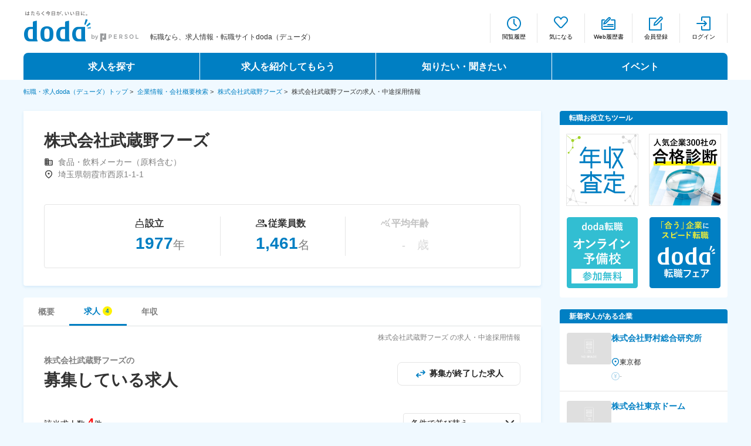

--- FILE ---
content_type: text/html;charset=UTF-8
request_url: https://doda.jp/DodaFront/View/CompanyJobs/j_id__10002743814/
body_size: 57585
content:




















<!DOCTYPE html>
<html lang=" ja">
<head>
  
    
  
  <meta charset="UTF-8">
  <meta name="viewport" content="width=device-width, initial-scale=1">
  <meta name="keywords" content="株式会社武蔵野フーズ,求人,採用,転職,doda,デューダ">
  
    
    
    
    
    
      <meta name="description" content="株式会社武蔵野フーズの公開中の求人情報（4件）やこれまで募集していた求人情報も掲載。dodaの企業情報ページでは上場企業や、大手から中小企業まで460,774社の企業情報が無料で検索・閲覧できます。ぜひ志望動機や面接対策の研究にお役立てください。">
    
  
  <title>
    株式会社武蔵野フーズ 
    
      
      
        
        
      
    
    の求人・中途採用情報 − 転職ならdoda（デューダ）
  </title>
  
  <meta name="ROBOTS" content="NOYDIR">
  <link rel="shortcut icon" href="https://doda.jp/favicon.ico">
  <link rel="apple-touch-icon-precomposed" href="https://doda.jp/img/doda_icon.png">
  <link rel="stylesheet" type="text/css" href="//doda.jp/DodaFront/Html/css/company/colorbox.css?v=20251209a" media="all">
  <!-- ページ固有のスタイルシート設定 -->
    <link rel="stylesheet" type="text/css" href="//doda.jp/DodaFront/Html/css/common_pc.css?v=20251209a" media="all">
    <link rel="stylesheet" type="text/css" href="//doda.jp/DodaFront/Html/css/company/pc/common.min.css?v=20251209a" media="all">
    <link rel="stylesheet" type="text/css" href="//doda.jp/DodaFront/Html/css/company/pc/company_income_pc.css?v=20251209a" media="all">

    <link rel="stylesheet" type="text/css" href="//doda.jp/designSystem-dodafront/components_pc.css?v=20251209a" media="all">
    <link rel="stylesheet" type="text/css" href="//doda.jp/DodaFront/Html/css/company/pc/components_pc_kgm.css?v=20251209a" media="all">
    <link rel="stylesheet" type="text/css" href="//doda.jp/DodaFront/Html/css/company/pc/companyJobFilter_pc.css?v=20251209a" media="all">
    <link rel="stylesheet" type="text/css" href="//doda.jp/DodaFront/Html/css/company/pc/company_jobs_pc.css?v=20251209a" media="all">
    <link rel="stylesheet" type="text/css" href="//doda.jp/DodaFront/Html/css/company/pc/company_common.css?v=20251209a" media="all">
    <link rel="stylesheet" type="text/css" href="//doda.jp/DodaFront/Html/css/company/pc/company_right.css?v=20251209a" media="all">
    <link rel="stylesheet" type="text/css" href="//doda.jp/DodaFront/Html/css/company/pc/company_header.css?v=20251209a" media="all">
    <link rel="stylesheet" type="text/css" href="//doda.jp/DodaFront/Html/css/company/pc/company_footer.css?v=20251209a" media="all">
    <link rel="stylesheet" type="text/css" href="//doda.jp/DodaFront/Html/css/company/pc/companySearchModal.css?v=20251209a" media="all">
    <link rel="stylesheet" type="text/css" href="//doda.jp/DodaFront/Html/css/company/pc/CompanyJobSort.css?v=20251209a" media="all">
    
    
    <link rel="stylesheet" type="text/css" href="//doda.jp/DodaFront/Html/css/company/pc/companyJobSearchModalOc.css?v=20251209a" media="all">
  <script src="//doda.jp/DodaFront/Html/js/jquery-3.6.0.min.js?v=20251209a"></script>
    <script src="//doda.jp/DodaFront/Html/js/countUp.min.js?v=20251209a"></script>
    <script src="//doda.jp/DodaFront/Html/js/company/company-jobs.js?v=20251209a"></script>
    <script src="//doda.jp/DodaFront/Html/js/company/sticky_navigation.js?v=20251209a" charset="UTF-8"></script>
    <script src="//doda.jp/DodaFront/Html/js/company/endjob.js?v=20251209a"></script>
    <script type="module" src="/DodaFront/Html/js/company/pc/companyJobSearchModalOc.js" charset="UTF-8"></script>
    <script src="//doda.jp/DodaFront/Html/js/company/pc/companyJobSort.js?v=20251209a"></script>
    
    
    <script type="module" src="/DodaFront/Html/js/company/companySearchSuggest_for_kgm.js"></script>
    <script type="module" src="/DodaFront/Html/js/company/views_ranking_recommend.js"></script>
    <script type="module" src="/DodaFront/Html/js/companySearch_when_no_jobs.js"></script>
    <script src="/DodaFront/Html/js/company/companyFollowBanner.js" defer></script>
  
  <script src="/DodaFront/Html/js/jquery.cookie.js" defer></script>
  <script src="/DodaFront/Html/js/jquery.mousewheel.js" defer></script>
  <script src="/DodaFront/Html/js/jquery.jscrollpane.min.js" defer></script>
  <script src="/DodaFront/Html/js/jquery.magnific-popup.js" defer></script>
  <script src="/DodaFront/Html/js/smooth-scroll.js" defer></script>
  <script src="/DodaFront/Html/js/run.min.js" defer></script>
  <script src="/DodaFront/Html/js/company/company.js" defer></script>
  <script src="/DodaFront/Html/js/company/cv-scrollbar_ia.js" defer></script>
  <script src="/DodaFront/Html/sp/js/companyJobList/companyJobList.min.js" charset="UTF-8" defer></script>
  <script src="//doda.jp/DodaFront/Html/js/searchDetail.js?v=20251209a"></script>
  <script src="//doda.jp/DodaFront/Html/js/intersection-observer.js?v=20251209a"></script>
  <script src="//doda.jp/DodaFront/Html/js/lazyload.min.js?v=20251209a"></script>
  <script type="text/javascript" charset="UTF-8" src="https://ssl-cache.stream.ne.jp/www50/eqb503auub/jmc_pub/jmc_swf/player/t3/if.js"></script>
  <script src="//doda.jp/DodaFront/Html/js/dodaPrime_pc.js?v=20251209a"></script>
  <script src="//doda.jp/DodaFront/Html/js/dodaPrime_pc_aaTag.js?v=20251209a"></script>
  <script src="/DodaFront/Html/js/company/companyModal.js" defer></script>
  <script src="/DodaFront/Html/js/jquery.colorbox-min.js" defer></script>
  <script src="//doda.jp/DodaFront/Html/js/company/clickEventModule/headerTab.js?v=20251209a"></script>
  <script src="//doda.jp/DodaFront/Html/js/company/ABtest.js?v=20251209a"></script>
  <script src="/DodaFront/Html/js/company/companyViewLog.js" defer></script>
  
  
  
  
  <script type="text/javascript">
    var chkFooter = function () {
      for (var e = function () {
        return -1 != navigator.userAgent.indexOf("iPhone") || -1 != navigator.userAgent.indexOf("Android") && -1 != navigator.userAgent.toLowerCase().indexOf("mobile") ? !0 : !1
      }, n = document.getElementsByTagName("SCRIPT"), t = 0; t < n.length; t++) if ("undefined" != typeof n[t].src && -1 != n[t].src.indexOf("smp.js") && e()) return "SP_";
      for (var r = document.getElementsByTagName("META"), t = 0; t < r.length; t++) if ("viewport" == r[t].name) {
        if (e()) return "SP_";
        try {
          if (window.matchMedia("(max-width: 640px)").matches) return "SP_"
        } catch (a) {
          break
        }
      }
      var o = document.evaluate ? function () {
        for (var e, n = document.evaluate("//comment()", document, null, XPathResult.ANY_TYPE, null), t = []; e = n.iterateNext(); t.push(e)) ;
        return t
      } : function () {
        var e = [];
        return function (n) {
          if (n) for (var t = 0, r = n.length; r > t; t++) {
            var a = n[t];
            switch (a.nodeType) {
              case 1:
                arguments.callee(a.childNodes);
                break;
              case 8:
                e.push(a)
            }
          }
        }(document.childNodes), e
      }, u = document.getElementById("menu-btn");
      if (null != u && e()) return "SP_";
      var i = !1, c = !1, d = o();
      for (t = 0; t < d.length; t++) -1 != d[t].data.indexOf("adobe check PC") && (i = !0), -1 != d[t].data.indexOf("adobe check SP") && (c = !0);
      return i ? "" : c ? "SP_" : ""
    };
  </script>
  <script>
    function namespace(n) {
      for (var e = n.split("."), r = window, t = 0, a = e.length; t < a; t++) r[e[t]] = r[e[t]] || {}, r = r[e[t]];
      return r
    }

    var cmnwebJsLib = cmnwebJsLib || namespace("cmn_web.js.lib");
    cmnwebJsLib.CookieUtil = function () {
    }, cmnwebJsLib.CookieUtil.prototype = {
      getCookie: function (e) {
        e = document.cookie.match(new RegExp("(?:^|; )" + e.replace(/([\.$?*|{}\(\)\[\]\\\/\+^])/g, "\$1") + "=([^;]*)"));
        return e ? decodeURIComponent(e[1]) : void 0
      }, setCookie: function (e, o, n) {
        n && !n.hasOwnProperty("path") && (n.path = "/"), n && n.hasOwnProperty("expires") && n.expires.toUTCString && (n.expires = n.expires.toUTCString());
        var i, t = encodeURIComponent(e) + "=" + encodeURIComponent(o);
        for (i in n) {
          t += "; " + i;
          var c = n[i];
          !0 !== c && (t += "=" + c)
        }
        document.cookie = t
      }, deleteCookie: function (e) {
        setCookie(e, "", {"max-age": -1})
      }
    };
  </script>
  
  <script>
    jQuery(function ($) {
      $(function () {
        $("img.lazy").lazyload({threshold: 700});
      });
    });
  </script>
  <script>
    // 「気になる」押下時のアニメーション
    var favoriteButton = document.getElementsByClassName('js-favoriteButton');

    for (var i = 0; i < favoriteButton.length; i++) {
      favoriteButton[i].addEventListener('click', function (event) {
        event.preventDefault();

        // クリックしたボタンにアニメーションを付けるクラスを付与
        var target = event.currentTarget;
        target.classList.add('button__favoriteIcon--animation');
        target.querySelector('.button__favoriteText').classList.add('button__favoriteText--animation');
      });
    }
  </script>
   
    <link rel="canonical" href="https://doda.jp/DodaFront/View/CompanyJobs/j_id__10002743814/">
  
</head>
<body class="shtInit">

<form id="formBookmark" name="formBookmark" action="https://doda.jp/DodaFront/View/CompanyJobs.action">
  <input type="hidden" name="token" value="6cc39e18cf8ae2b1a08f463e16c8c52e">
  <input type="hidden" name="action" id="action" value="CompanyJobs_clickBookMark">
  <input type="hidden" name="jid" id="jid" value=""/>
  <input type="hidden" name="currentUrl" id="currentUrl" value="/DodaFront/View/CompanyJobs/j_/-id__10002743814/"/>
</form>
<input type="hidden" id="loginFlg" value="false">
<input type="hidden" id="nologinBookMark" value="https://doda.jp/Front/Bookmark/View/BookmarkNoLoginRegist.aspx">
<input type="hidden" id="valueEVar160" value="4|78|データ有|データ有|0|uSo&amp;doda">
<input type="hidden" id="similarListPage" value="0">
<input type="hidden" id="largeOccupation" value="">
<input type="hidden" id="prefecture" value="">
<input type="hidden" id="ds" value="">
<input type="hidden" id="lbc" value="10002743814">
<p id="ocModal"></p>
<div id="wrapper" class="top">
  
    
    
      <!-- PC表示の場合 -->
      










<header id="header">
	
		
			
			<div class="header1200">
				<div class="headerInr">
					<div class="headrLeft clrFix">
						<p class="headerLogo"><a href="https://doda.jp/"><img src="//src.doda.jp/cmn_web/img/logo_doda/logo_slogan_bg_195x52_endorse.png?v=20251209a" alt="転職・求人doda（デューダ）"></a></p>
						
						
							
							
								<p class="shoulder">


	
	
		
			
			
				
				
				
				
				
				
				転職なら、求人情報・転職サイトdoda（デューダ）
				
				
			
		
	

</p>
							
						
					</div>
					
					<div class="headerRight clrFix menu">
						
							
							
								<ul class="functions">
									<li><a href="https://doda.jp/DodaFront/View/JobHistoryList.action" class="btnHeaderHistory" id="PC_header_etsuranrireki_cl">閲覧履歴</a></li>
									<li><a href="https://doda.jp/dcfront/bookmark/bookmarkList/" class="btnHeaderStar" id="PC_header_kentolist_cl">気になる</a></li>
									<li><a href="https://doda.jp/dcfront/mypage/mypageWebResume/" class="btnHeaderResume" id="PC_header_webrirekisho_cl">Web履歴書</a></li>
									
										
										
											<li><a href="https://doda.jp/dcfront/member/memberRegist/?entry_id=26&amp;carry_id=5000000509&amp;carry_class=k" class="btnHeaderRegister" id="PC_header_toroku_cl">会員登録</a></li>
											<li><a href="javascript:void(0)" class="btnHeaderInside" id="PC_header_login_cl" onclick="document.charset='utf-8'; document.loginButtonForm.submit();">ログイン</a></li>
										
									
									<form class="loginButtonForm" name="loginButtonForm" action="https://doda.jp/dcfront/login/login/" method="post" Accept-charset="utf-8">
										<input type="hidden" name="url" value="/DodaFront/View/CompanyJobs/j_id__10002743814/">
									</form>
								</ul>
							
						
					</div>
				</div><!-- /.headerInr -->
				<nav class="gnav">
					<ul class="ganvList clrFix bef_n04_0">
						<li class="gnavParent gnav01" data-link="https://doda.jp/">
						求人を探す
						<div class="megaNav">
							<ul>
								<li class="link"><a href="/DodaFront/View/JobSearchTop/j_from_global_navi__True/">詳細条件から探す</a></li>
								<li class="link"><a href="https://doda.jp/DodaFront/View/NewJobList.action">新着求人から探す</a></li>
						<li class="link"><a href="https://doda.jp/JobSearchPickUp.html">求人特集から探す</a></li>
								</ul>
							</div>
						</li>
						
							
							
							<li class="gnavParent gnav02" data-link="https://doda.jp/refer/">求人を紹介してもらう
							<div class="megaNav">
								<ul>
									<li class="link"><a href="https://doda.jp/consultant/">エージェントサービス</a></li>
							<li class="link"><a href="https://doda.jp/scout/">スカウトサービス</a></li>
							<li class="link"><a href="https://doda.jp/partneragent/">パートナーエージェントサービス</a></li>
									</ul>
								</div>
							</li>
							
						
						
						
						
						<li class="gnavParent gnav03" data-link="https://doda.jp/guide/">知りたい・聞きたい
						<div class="megaNav">
							<ul>
								<li class="link"><a href="https://doda.jp/guide/#movingPosition01">転職ノウハウ</a></li>
								<li class="link"><a href="https://doda.jp/guide/cyousatai/">データで見る転職</a></li>
								<li class="link"><a href="https://doda.jp/guide/#movingPosition03">コラム・インタビュー</a></li>
								<li class="link"><a href="https://doda.jp/guide/qa/">転職Q＆A</a></li>
								</ul>
							</div>
						</li>
						<li class="gnavParent gnav04" data-link="https://doda.jp/event/">イベント
						<div class="megaNav">
							<ul>
								<li class="link"><a href="https://doda.jp/event/">転職イベント・転職セミナー</a></li>
								<li class="link"><a href="https://doda.jp/e/fair/">転職フェア</a></li>
								<li class="link"><a href="https://doda.jp/event/webmovie/">転職セミナー動画</a></li>
							</ul>
						</div>
						</li>
					</ul>
					<!-- /.gnav -->
				</nav>
				
				<!-- /.header1200 -->
			</div>
			<script>
			$(function(){
				getHeaderCount();
			});
			</script>
			
			
			
		
		
	
</header><!-- /#header -->

    
  
  <div id="sp-comp" class="l-content">
      <p id="ocModal"></p>
        
      <div class="p-breadCrumb">
        <ul class="p-breadCrumblist">
          <li class="c-breadCrumb_itm"><a href="/">転職・求人doda（デューダ）トップ</a>&nbsp;&gt;&nbsp;</li>
          <li class="c-breadCrumb_itm"><a href="/companyinfo/">企業情報・会社概要検索</a>&nbsp;&gt;&nbsp;</li>
          <li class="c-breadCrumb_itm"><a href="https://doda.jp/DodaFront/View/Company/j_id__10002743814/">株式会社武蔵野フーズ</a>&nbsp;&gt;&nbsp;</li>
          
            
              
                <li class="c-breadCrumb_itm r-current">
                  株式会社武蔵野フーズの求人・中途採用情報
                </li>
              
              
            
          
        </ul>
      </div>
      


      <div class="main l-jobDetail" id="main">
          
        


<!-- 以下を呼出し元のjspで呼出すこと -->
<!-- <script src="/DodaFront/Html/js/company/companyModal.js" defer></script> -->
<link rel="stylesheet" type="text/css" href="//doda.jp/DodaFront/Html/css/company/pc/company_modal.css?v=20251209a" media="all">

<!-- マッチングしやすいおすすめ求人モーダル -->
<div class="io_modal io_modal--hide" id="company_matching_modal">
  <div class="io_modal__overlay js-modalClose"></div>
  <div class="io_modal__wrapper">
    <button class="io_modal__closeButtonTypeTitle js-modalClose" type="button"></button>
    <div class="io_modal__titleTypeGray">
      <p class="io_modal__titleText">マッチングしやすいおすすめ求人とは</p>
    </div>
    <div class="io_modal__content">
      <p class="io_modal__text margin_bottom_20">あなたの登録情報（職種・勤務地など）と求人企業が設定した応募歓迎条件が合致すると求人に「マッチングしやすいおすすめ求人 ※1」と表示されることがあります。</p>
      <p class="modal__text_emphasis margin_bottom_10">マッチング成立とは</p>
      <p class="io_modal__text margin_bottom_20">あなたの登録情報（職種・勤務地など）と、「気になる」をした求人企業が設定した応募歓迎条件が 合致すると「マッチング成立 ※1」が届くことがあります。 「マッチング成立」のお知らせは、dodaサイト上への自動通知（※2）、およびマッチング成立お知らせメールでご案内します。</p>
      <p class="modal__text_sub margin_bottom_30">※1「マッチングしやすいおすすめ求人」並びに「マッチング成立」は、書類選考の通過、面接、および内定を保証するものではありませんのであらかじめご了承ください。 <br>※2 気になるリスト、希望条件にマッチした求人一覧、求人情報の検索結果一覧などで確認できます。</p>
      <div class="io_modal__buttonGroup">
        <a class="modal__inner_close_button io_button__grayLine io_button--sizeM js-modalClose" href="javascript:void(0);">閉じる</a>
      </div>
    </div>
  </div>
</div>

<!-- 希望条件にマッチした求人モーダル -->
<div class="io_modal io_modal--hide" id="company_desired_condition_matching_modal">
  <div class="io_modal__overlay js-modalClose"></div>
  <div class="io_modal__wrapper">
    <button class="io_modal__closeButtonTypeTitle js-modalClose" type="button"></button>
    <div class="io_modal__titleTypeGray">
      <p class="io_modal__titleText">希望条件にマッチした求人とは</p>
    </div>
    <div class="io_modal__content">
      <p class="io_modal__text margin_bottom_20">あなたが保存した希望の条件（「職種」「勤務地」「年収」）に合致した求人が表示されます。</p>
      <div class="io_modal__buttonGroup">
        <a class="modal__inner_close_button io_button__grayLine io_button--sizeM js-modalClose" href="javascript:void(0);">閉じる</a>
      </div>
    </div>
  </div>
</div>

        <div class="l-lyt--L">
          <div class="columnLeft">
              
            






<link rel="stylesheet" type="text/css" href="//doda.jp/DodaFront/Html/css/company/pc/company_header.css?v=20251209a" media="all">
<link rel="stylesheet" type="text/css" href="//doda.jp/DodaFront/Html/css/company/pc/company_common.css?v=20251209a" media="all">
<link rel="stylesheet" type="text/css" href="//doda.jp/DodaFront/Html/css/company/pc/company_interested_follow.css?v=20251209a" media="all">
<script src="/DodaFront/Html/js/company/companyFollowButton.js" defer></script>




<div class="io_modal io_modal--hide companyFollowModal" id="company_interested_follow_modal">
  <div class="io_modal__overlay js-modalClose"></div>
  <div class="io_modal__wrapper">
    <button class="io_modal__closeButtonTypeTitle js-modalClose" type="button"></button>
    <div class="io_modal__titleTypeGray">
      <p class="io_modal__titleText">企業をフォローするとは</p>
    </div>
    <div class="io_modal__content">
      <p class="io_modal__text">
        この企業が探している条件と、あなたの登録情報が一致しています。企業はオファーを送るか検討しているため、その企業をフォローすると面接確約の「プレミアムオファー」が届く可能性がアップします。どんな企業かチェックして、興味を持った企業はフォローしてみましょう！
      </p>
      <br>
      <p class="io_modal__text">
        ※フォローした企業一覧は、会員専用ページ「<a href="/dcfront/referredJob/companyInterestedList/" target="_blank" rel="noreferrer">企業からのオファー</a>」から確認できます。また、フォローを外すことも可能です。<br>
        ※「この企業をフォローする」ボタンを押すことで、個人を特定できるような情報が公開されることはありません。<br>
        ※dodaサービスの利用情報（行動履歴情報）を公開停止にしている場合、フォローしたことは企業に通知されません。<br>
        ※Web履歴書公開設定で勤務先会社名を「公開しない」に設定している場合は、企業が閲覧するweb履歴書に勤務先会社名が表示されることはありません。<br>
        （「企業から見たあなたの登録情報」は<a href="/scout/block-resume.html/#confidential" target="_blank" rel="noreferrer">こちら</a>）<br>
        ※「フォローする」ボタンは、一定期間を過ぎると非表示になります。
      </p>
      <div class="io_modal__buttonGroup">
        <a class="modal__inner_close_button io_button__grayLine io_button--sizeM js-modalClose" href="javascript:void(0);">閉じる</a>
      </div>
    </div>
  </div>
</div>





<div id="companyFollowSnackbar" class="companyFollowSnackbar">
  <div class="companyFollowSnackbar__body">
    <p class="companyFollowSnackbar__text"></p>
  </div>
</div>


<div class="margin_bottom_20">
  <header id="companyHeader" class="companyHeader">
    <article id="commonArea" class="commonArea block">
      <section class="content head">
        
        <div class="name">
          <p>
            株式会社武蔵野フーズ
          </p>
          <div class="meta">
              
              <div class="industry">
                
                  
                  
                  
                  
                  
                  
                  
                  
                  
                  
                  
                  
                  
                  
                  
                    <img src="/DodaFront/Html/images/icon_business.svg" alt="">
                    <span>
                      食品・飲料メーカー（原料含む）
                    </span>
                  
                  
                
              </div>
            
              <div class="address">
                <img src="/DodaFront/Html/images/icon_location_black.svg" alt="">
                <span>埼玉県朝霞市西原1-1-1</span>
              </div>
            
            <div>
              
              
              
              <input type="hidden" name="isSP" value="false"/>
              <input type="hidden" id="companyName" value="株式会社武蔵野フーズ"/>
            </div>
          </div>
        </div>
        
      </section>
      <section class="content summary">
        <ul>
          <li>
            
              <dl class="dateSet">
                <dt><span class="material-symbols-outlined ico"><img class="establishment" src="https://doda.jp/cmn_web/img/cm/icon/establishment_black.svg" alt=""></span>設立</dt>
                <dd>
                  <span>1977</span><span>年</span>
                </dd>
              </dl>
            
            
          
          </li>
          <li>
            
              <dl class="dateSet">
                <dt>
                  <span class="material-symbols-outlined ico"><img class="employee" src="https://doda.jp/cmn_web/img/cm/icon/employee_black.svg" alt=""></span>従業員数
                </dt>
                <dd>
                  <span>1,461</span><span>名</span>
                </dd>
              </dl>
            
            
          
          </li>
          <li>
            
            
              <dl class="dateSet inactive">
                <dt>
                  <span class="material-symbols-outlined ico"><img class="average_age" src="/DodaFront/Html/images/icon_average_age.svg" alt=""></span>平均年齢
                </dt>
                <dd>
                  <span>-</span><span>歳</span>
                </dd>
              </dl>
            
          
          </li>
        </ul>
      </section>
    </article>
  </header>
</div>
            




            






<link rel="stylesheet" type="text/css" href="//doda.jp/DodaFront/Html/css/company/pc/company_tab_buttons.css?v=20251209a" media="all">
<link rel="stylesheet" type="text/css" href="//doda.jp/DodaFront/Html/css/company/pc/company_common.css?v=20251209a" media="all">

<div class="tab__buttons">
  <ul id="sticky_navigation" class="io_tab__list" style="width: 882px;background: #fff;z-index: 0; border-radius: 4px 4px 0 0;">
    <li class="io_tab__item">
      <a id="basicTab" href="https://doda.jp/DodaFront/View/Company/j_id__10002743814/" class="c-tablist_link  r-top" onclick="clickCompanyHeaderTab(event,'basicTab');">
        <div class="io_tab__bottomBorder">
          <span class="tabInner__buttonText">概要</span>
        </div>
      </a>
    </li>
    
      
      
        <li id="header_tab_job" class="io_tab__item--current" style="display: flex;align-items: center;">
          <a id="jobTab" href="https://doda.jp/DodaFront/View/CompanyJobs/j_id__10002743814/" class="c-tablist_link current r-jobs" onclick="clickCompanyHeaderTab(event,'jobTab');">
            <div class="io_tab__bottomBorder">
              
                
                
                  <span id="jobCountBadge" class="tabInner__buttonText__jobs" data-count="
                    
                      4
                      
                    ">求人
                  </span>
                
              
            </div>
          </a>
        </li>
      
    
    
      
      
        <li class="io_tab__item">
          <a id="incomeTab" href="https://doda.jp/DodaFront/View/CompanyIncome/j_id__10002743814/" class="c-tablist_link  r-income" onclick="clickCompanyHeaderTab(event,'incomeTab');">
            <div class="io_tab__bottomBorder">
              <span class="tabInner__buttonText">年収</span>
            </div>
          </a>
        </li>
      
    
    
      
      
      
    
  </ul>
  
    
    
  
  






  
  

</div>

            <div class="tab__contents">
              <div id="sticky_navigation_base" class="io_tabInner io_tab--boxShadowBlue" style="border-top-left-radius: unset;border-top-right-radius: unset;">
                  
                <article id="mainContentArea" class="mainContentArea block aboutPage">
                  <h1 class="jobdetail__current-visible">
                    株式会社武蔵野フーズ
                    
                      
                      
                        
                        
                      
                    
                    の求人・中途採用情報
                  </h1>
                  <p class="c-history-subtitle jobdetail__history-hidden">株式会社武蔵野フーズの過去求人情報一覧</p>
                  <div class="profileArea">
                    <div class="profileArea__conatainer">
                      
                        
                        
                          <h2 class="title--sizeL">
                            <span>株式会社武蔵野フーズの</span>
                            <strong class="profileArea__title jobdetail__current-visible">募集している求人</strong>
                            <strong class="profileArea__title jobdetail__history-hidden">募集が終了した求人</strong>
                          </h2>
                          <a class="io_button__withIcon io_button--sizeM jobdetail__current-visible" onclick="changeCardDetailClick(this)">
                            <span class="material-symbols-outlined io_positionCenter io_button__iconImage--sizeS"><img class="io_button__iconImage" src="https://doda.jp/cmn_web/img/cm/icon/switch_blue.svg" alt=""></span>
                            <!-- TODO: button__iconText--emphasis の誤植かと思われる。置き換えてみて表示確認。 -->
                            <p class="button__iconText--emphasis--emphasis jobdetail__current-visible jobdetail__changeBtn">募集が終了した求人</p>
                            <p class="button__iconText--emphasis--emphasis jobdetail__history-hidden jobdetail__changeBtn">募集している求人</p>
                          </a>
                        
                        
                        
                      
                    </div>
                    <div>
                      <div class="io_search">
                        <div class="io_search__jobListHeading jobdetail__current-visible">
                          
                            <div class="io_search__counterBlock">
                              
                                
                                
                                  <p class="io_search__counterText">該当求人数
                                    <span class="all_job_count io_search__listCount">4</span>件
                                  </p>
                                
                              
                              <div class="io_select sortArea">
                                <div class="io_select__contentBlock">
                                  
                                    
                                    
                                      <div class="io_select__contentDisplay js-select" onclick="clickBtnCompanyJobSort();">条件で並び替え</div>
                                    
                                  
                                </div>
                              </div>
                            </div>
                          
                        </div>
                      </div>
                    </div>
                  
                      <div id="companySearchModalOc__section">
                          <input id="companySearchModalOc_selectedOcId" type="hidden" value=''/>
                          <input id="companySearchPr_selectedPrId" type="hidden" value=''/>
                          <input id="companySearchModalOc_selectedOcName" type="hidden" value=''/>
                          <input id="companySearchModalOc_corpId" type="hidden" value='1000064328'/>
                      </div>
                    
                    
                  
                  </div>
                  <div class="r-offer jobdetail__current-visible">
                    
                      
                        <div id="posting_job_wrapper">
                          
                          
                            
                            <div class="layout layoutList02  p-jobcard">
                              <section class="io_cardDetail">
                                
                                  
                                  
                                
                                
                                  
                                    <!-- 原稿D,Eの場合 -->
                                    <div class="io_cardDetail__content io_cardDetail__content--typeED">
                                      <div class="io_cardDetail__titleTypeDefault">
                                        
                                          
                                        
                                        <h3 class="io_cardDetail__titleInner">
                                          <a class="io_cardDetail__titleInnerLink
                                          
                                            
                                            
                                            companyJob_Link
                                          "
                                             href="https://doda.jp/DodaFront/View/JobSearchDetail/j_jid__3014116210/-tab__jd/" target="_blank">
                                          <span class="io_cardDetail__titleInnerCompany">
                                            <span class="io_cardDetail__title">未経験OK！人気商品の開発／賞与4.55カ月分／祝金充実</span>
                                          </span>
                                            <span class="io_cardDetail__titleInnerJob">株式会社武蔵野フーズ</span>
                                          </a>
                                        </h3>
                                        <div class="io_cardDetail__titleRightBlock c-cardDetail__titleRightBlock">
                                          
                                            
                                            
                                            
                                              <ul>
                                                <li><a class="btnJob02 io_button__directEntry io_button--sizeS
                                                
                                                  
                                                  
                                                  applyJob_Link
                                                "
                                                       href="https://doda.jp/DodaFront/View/CompanyJobs.action?jid=3014116210&amp;wmuid=2016925780&amp;btn=2&amp;tp=2&amp;action=CompanyJobs_clickApplicationForm"
                                                       target="_3014116210">
                                                  応募する </a></li>
                                              </ul>
                                            
                                          
                                          <span class="companyInfo c-companyInfo">
                                          
                                            
                                          
                                        </span>
                                        </div>
                                        <ul class="io_tagGroup">
                                          
                                          
                                            <li class="io_tag__infoEmphasis--job">正社員</li>
                                          
                                          
                                            <li class="io_tag__info--job">職種未経験歓迎</li>
                                          
                                            <li class="io_tag__info--job">業種未経験歓迎</li>
                                          
                                        </ul>
                                      </div>
                                      <div class="io_cardDetail__mainTypeDefault"> <!--middle-->
                                        <div class="io_cardDetail__mainList">
                                          <dl class="io_cardDetail__mainItem">
                                            <dt class="io_cardDetail__mainIcon">
                                              <span class="io_cardCommon__mainIconImageJobOverview"></span>
                                              <p class="io_cardDetail__mainIconText">仕事</p>
                                            </dt>
                                            <dd class="io_cardDetail__mainContent">
                                              <p class="io_cardDetail__mainContentText shrink_three">
                                                【祝金最大650万円】スーパーなどに並ぶ「お惣菜」の開発担当 ★3カ月の研修期間
                                              </p>
                                            </dd>
                                          </dl>
                                          <dl class="io_cardDetail__mainItem">
                                            <dt class="io_cardDetail__mainIcon">
                                              <span class="io_cardCommon__mainIconImageTarget"></span>
                                              <p class="io_cardDetail__mainIconText">対象</p>
                                            </dt>
                                            <dd class="io_cardDetail__mainContent">
                                              <p class="io_cardDetail__mainContentText shrink_three">
                                                【高卒以上／未経験歓迎】◆食品業界に興味のある方 ◆自身のアイデアで新たな商品を生み出したい方
                                              </p>
                                            </dd>
                                          </dl>
                                          <dl class="io_cardDetail__mainItem">
                                            <dt class="io_cardDetail__mainIcon">
                                              <span class="io_cardCommon__mainIconImageLocation"></span>
                                              <p class="io_cardDetail__mainIconText">勤務地</p>
                                            </dt>
                                            <dd class="io_cardDetail__mainContent">
                                              <p class="io_cardDetail__mainContentText shrink_three">
                                                【転勤なし／直行直帰OK／本社勤務】■埼玉県朝霞市浜崎3-17-9└JR武蔵野線 「北朝霞駅」より徒歩10分└東武東上線 「朝霞台駅」より徒歩12分※入社後の研修期間は以下の工場での勤務となります◆所沢工場：埼玉県入間郡三芳町竹間沢東15-7　※受動喫煙対策あり
                                              </p>
                                            </dd>
                                          </dl>
                                          
                                            
                                              <dl class="io_cardDetail__mainItem">
                                                <dt class="io_cardDetail__mainIcon">
                                                  <span class="io_cardCommon__mainIconImageNearestStation"></span>
                                                  <p class="io_cardDetail__mainIconText">最寄り駅</p>
                                                </dt>
                                                <dd class="io_cardDetail__mainContent">
                                                  <p class="io_cardDetail__mainContentText shrink_three">
                                                    北朝霞駅、柳瀬川駅、朝霞台駅
                                                  </p>
                                                </dd>
                                              </dl>
                                            
                                          
                                          <dl class="io_cardDetail__mainItem">
                                            
                                              
                                                <dt class="io_cardDetail__mainIcon">
                                                  <span class="io_cardCommon__mainIconImageSalary"></span>
                                                  <p class="io_cardDetail__mainIconText">給与</p>
                                                </dt>
                                                <dd class="io_cardDetail__mainContent">
                                                  <p class="io_cardDetail__mainContentText shrink_three">
                                                    年収470万円／月給30万円＋諸手当／30歳（経験6年）<br/>（大卒、役職なし、扶養家族あり、時間外や夜勤手当などを含んだ例）
                                                  </p>
                                                </dd>
                                              
                                              
                                            
                                          </dl>
                                          <dl class="io_cardDetail__mainItem">
                                            <dt class="io_cardDetail__mainIcon">
                                              <span class="io_cardCommon__mainIconImageBusinessOverview"></span>
                                              <p class="io_cardDetail__mainIconText">事業</p>
                                            </dt>
                                            <dd class="io_cardDetail__mainContent">
                                              <p class="io_cardDetail__mainContentText shrink_three">
                                                ◇市販用パン（一斤食）の製造販売◇業務用パン（三斤食・ロールなど）の製造販売◇業務用パン粉（生パン粉・乾燥パン粉）の製造販売◇業務用冷凍麺（そば・うどん・ラーメン・スパゲッティ）の製造販売◇業務用食材（冷凍食品・農畜産物・水産物・調味料・天ぷら粉・小麦粉など）の販売◇健康宅配食の製造及び販売◇一般惣菜の製造及び販売
                                              </p>
                                            </dd>
                                          </dl>
                                        </div>
                                        <div class="io_cardDetail__mainMessageTypeAppeal">
                                          
                                            
                                              <a class="io_cardDetail__imageFrame
                                              
                                                
                                                
                                                companyJob_Link
                                              "
                                                 href="https://doda.jp/DodaFront/View/JobSearchDetail/j_jid__3014116210/-tab__jd/" target="_blank">
                                                <img class="io_cardDetail__mainMessageImage--typeED lazy" src="//src.doda.jp/DodaFront/Html/img_cmn/transparent.gif?v=20251209a" data-src="//src.doda.jp/DodaCommon/View/ImageDisplay.action?imgid=4011364896&type=01" alt="株式会社武蔵野フーズ 未経験OK！人気商品の開発／賞与4.55カ月分／祝金充実">
                                              </a>
                                              <p class="io_cardDetail__mainMessageAppealText shrink_four">
                                                ＊人々の「食」を支える＊<br/>やりがいを感じながら働きませんか？<br/><br/>●未経験OK！安心の研修制度<br/>●完全週休2日制＆年休実質122日<br/>●賞与昨年度実績4.55カ月分<br/>●子育て支援充実（祝金最大650万円）<br/>●リゾート施設格安利用／ホテル1泊2000円～
                                              </p>
                                            
                                          
                                        </div>
                                      </div><!--middle-->
                                      <div class="io_cardDetail__buttonGroup"><!--under-->
                                        <div class="io_cardDetail__buttonGroupGrayColumn2">
                                          <div class="io_buttonGroup__item">
                                            
                                              
                                              
                                              
                                                <a href="https://doda.jp/DodaFront/View/JobSearchDetail/j_jid__3014116210/-tab__jd/" class="io_button__action io_button--sizeM companyJob_Link" target="_blank">
                                                  求人詳細を見る
                                                </a>
                                              
                                            
                                          </div>
                                          <div class="io_buttonGroup__item">
                                            
                                              
                                              
                                              
                                                <a class="io_button__normalLine io_button--sizeM js-favoriteButton" onclick="saveConsDodaFrontforJobs(this);return false;" data-jid="3014116210">
                                                  <div class="io_button__favorite io_button__favorite--typeNotEffect">
                                                    <div class="io_button__favoriteIcon--sizeS">
                                                      <div class="io_button__favoriteIconImage io_button__favoriteIconImage--plus">
                                                        <img src="https://doda.jp/cmn_web/img/cm/icon/favoritePlus_plus_blue.svg" alt="">
                                                      </div>
                                                      <div class="io_button__favoriteIconImage io_button__favoriteIconImage--notAdd">
                                                        <img src="https://doda.jp/cmn_web/img/cm/icon/favoritePlus_base_blue.svg" alt="">
                                                      </div>
                                                      <div class="io_button__favoriteIconImage io_button__favoriteIconImage--circle">
                                                        <img src="https://doda.jp/cmn_web/img/cm/icon/favoritePlus_circle_orange.svg" alt="">
                                                      </div>
                                                      <div class="io_button__favoriteIconImage io_button__favoriteIconImage--added">
                                                        <img src="https://doda.jp/cmn_web/img/cm/icon/favorite_filled_orange.svg" alt="">
                                                      </div>
                                                      <div class="io_button__favoriteIconImage io_button__favoriteIconImage--particle">
                                                        <img src="https://doda.jp/cmn_web/img/cm/icon/favoritePlus_particle_orange.svg" alt="">
                                                      </div>
                                                    </div>
                                                  </div>
                                                  <p class="io_button__favoriteText">
                                                    <span class="io_button__favoriteText--NotFavorite">気になる</span>
                                                    <span class="io_button__favoriteText--Favorited">気になるリストへ</span>
                                                  </p>
                                                </a>
                                              
                                            
                                          </div>
                                        </div>
                                      </div><!--under-->
                                    </div>
                                    
                                      
                                    
                                  
                                  
                                  
                                  
                                
                              </section>
                            </div>
                            <!-- /.layout .layoutList01 -->
                          
                            
                            <div class="layout layoutList02  p-jobcard">
                              <section class="io_cardDetail">
                                
                                  
                                  
                                
                                
                                  
                                    <!-- 原稿D,Eの場合 -->
                                    <div class="io_cardDetail__content io_cardDetail__content--typeED">
                                      <div class="io_cardDetail__titleTypeDefault">
                                        
                                          
                                        
                                        <h3 class="io_cardDetail__titleInner">
                                          <a class="io_cardDetail__titleInnerLink
                                          
                                            
                                            
                                            companyJob_Link
                                          "
                                             href="https://doda.jp/DodaFront/View/JobSearchDetail/j_jid__3014059916/-tab__jd/" target="_blank">
                                          <span class="io_cardDetail__titleInnerCompany">
                                            <span class="io_cardDetail__title">パン商品開発／国内最大級の工場／賞与4.55カ月／祝金充実</span>
                                          </span>
                                            <span class="io_cardDetail__titleInnerJob">株式会社武蔵野フーズ（カムス第2工場）</span>
                                          </a>
                                        </h3>
                                        <div class="io_cardDetail__titleRightBlock c-cardDetail__titleRightBlock">
                                          
                                            
                                            
                                            
                                              <ul>
                                                <li><a class="btnJob02 io_button__directEntry io_button--sizeS
                                                
                                                  
                                                  
                                                  applyJob_Link
                                                "
                                                       href="https://doda.jp/DodaFront/View/CompanyJobs.action?jid=3014059916&amp;wmuid=2016853990&amp;btn=2&amp;tp=2&amp;action=CompanyJobs_clickApplicationForm"
                                                       target="_3014059916">
                                                  応募する </a></li>
                                              </ul>
                                            
                                          
                                          <span class="companyInfo c-companyInfo">
                                          
                                            
                                          
                                        </span>
                                        </div>
                                        <ul class="io_tagGroup">
                                          
                                          
                                            <li class="io_tag__infoEmphasis--job">正社員</li>
                                          
                                          
                                            <li class="io_tag__info--job">5名以上採用</li>
                                          
                                        </ul>
                                      </div>
                                      <div class="io_cardDetail__mainTypeDefault"> <!--middle-->
                                        <div class="io_cardDetail__mainList">
                                          <dl class="io_cardDetail__mainItem">
                                            <dt class="io_cardDetail__mainIcon">
                                              <span class="io_cardCommon__mainIconImageJobOverview"></span>
                                              <p class="io_cardDetail__mainIconText">仕事</p>
                                            </dt>
                                            <dd class="io_cardDetail__mainContent">
                                              <p class="io_cardDetail__mainContentText shrink_three">
                                                セブンイレブン向け、食パン・菓子パンなどの商品開発（新商品の開発／定番商品のリニューアル）
                                              </p>
                                            </dd>
                                          </dl>
                                          <dl class="io_cardDetail__mainItem">
                                            <dt class="io_cardDetail__mainIcon">
                                              <span class="io_cardCommon__mainIconImageTarget"></span>
                                              <p class="io_cardDetail__mainIconText">対象</p>
                                            </dt>
                                            <dd class="io_cardDetail__mainContent">
                                              <p class="io_cardDetail__mainContentText shrink_three">
                                                【★パンが好きな方歓迎】食品業界で商品開発の経験がある方／自身のアイデアで新たな商品を生み出したい方
                                              </p>
                                            </dd>
                                          </dl>
                                          <dl class="io_cardDetail__mainItem">
                                            <dt class="io_cardDetail__mainIcon">
                                              <span class="io_cardCommon__mainIconImageLocation"></span>
                                              <p class="io_cardDetail__mainIconText">勤務地</p>
                                            </dt>
                                            <dd class="io_cardDetail__mainContent">
                                              <p class="io_cardDetail__mainContentText shrink_three">
                                                【マイカー通勤可／U・Iターン歓迎】埼玉県比企郡嵐山町花見台14-2◆カムス第2工場　〒355-0204　埼玉県比企郡嵐山町花見台14-2★最新設備が導入された、国内最大級の大型パン工場です！※受動喫煙対策あり
                                              </p>
                                            </dd>
                                          </dl>
                                          
                                            
                                              <dl class="io_cardDetail__mainItem">
                                                <dt class="io_cardDetail__mainIcon">
                                                  <span class="io_cardCommon__mainIconImageNearestStation"></span>
                                                  <p class="io_cardDetail__mainIconText">最寄り駅</p>
                                                </dt>
                                                <dd class="io_cardDetail__mainContent">
                                                  <p class="io_cardDetail__mainContentText shrink_three">
                                                    武蔵嵐山駅
                                                  </p>
                                                </dd>
                                              </dl>
                                            
                                          
                                          <dl class="io_cardDetail__mainItem">
                                            
                                              
                                                <dt class="io_cardDetail__mainIcon">
                                                  <span class="io_cardCommon__mainIconImageSalary"></span>
                                                  <p class="io_cardDetail__mainIconText">給与</p>
                                                </dt>
                                                <dd class="io_cardDetail__mainContent">
                                                  <p class="io_cardDetail__mainContentText shrink_three">
                                                    年収470万円／月給30万円＋諸手当／30歳（経験6年）<br/>（大卒、役職なし、扶養家族あり、時間外や夜勤手当などを含んだ例）
                                                  </p>
                                                </dd>
                                              
                                              
                                            
                                          </dl>
                                          <dl class="io_cardDetail__mainItem">
                                            <dt class="io_cardDetail__mainIcon">
                                              <span class="io_cardCommon__mainIconImageBusinessOverview"></span>
                                              <p class="io_cardDetail__mainIconText">事業</p>
                                            </dt>
                                            <dd class="io_cardDetail__mainContent">
                                              <p class="io_cardDetail__mainContentText shrink_three">
                                                ■市販用パン（一斤食）の製造販売■業務用パン（三斤食・ロールなど）の製造販売■業務用パン粉（生パン粉・乾燥パン粉）の製造販売■業務用冷凍麺（そば・うどん・ラーメン・スパゲッティ）の製造販売■業務用食材（冷凍食品・農畜産物・水産物・調味料・天ぷら粉・小麦粉など）の販売■健康宅配食の製造及び販売■一般惣菜の製造及び販売
                                              </p>
                                            </dd>
                                          </dl>
                                        </div>
                                        <div class="io_cardDetail__mainMessageTypeAppeal">
                                          
                                            
                                              <a class="io_cardDetail__imageFrame
                                              
                                                
                                                
                                                companyJob_Link
                                              "
                                                 href="https://doda.jp/DodaFront/View/JobSearchDetail/j_jid__3014059916/-tab__jd/" target="_blank">
                                                <img class="io_cardDetail__mainMessageImage--typeED lazy" src="//src.doda.jp/DodaFront/Html/img_cmn/transparent.gif?v=20251209a" data-src="//src.doda.jp/DodaCommon/View/ImageDisplay.action?imgid=4011358491&type=01" alt="株式会社武蔵野フーズ（カムス第2工場） パン商品開発／国内最大級の工場／賞与4.55カ月／祝金充実">
                                              </a>
                                              <p class="io_cardDetail__mainMessageAppealText shrink_four">
                                                ★『金の食パン』『お店で揚げたカレーパン』などを商品化した食品メーカー<br/>★出生祝金最大200万円／入学祝金合計100万円<br/>★リゾートホテル1泊2000円／ゴルフ1プレー500円<br/>★最新設備が導入された国内最大級のパン工場で活躍！
                                              </p>
                                            
                                          
                                        </div>
                                      </div><!--middle-->
                                      <div class="io_cardDetail__buttonGroup"><!--under-->
                                        <div class="io_cardDetail__buttonGroupGrayColumn2">
                                          <div class="io_buttonGroup__item">
                                            
                                              
                                              
                                              
                                                <a href="https://doda.jp/DodaFront/View/JobSearchDetail/j_jid__3014059916/-tab__jd/" class="io_button__action io_button--sizeM companyJob_Link" target="_blank">
                                                  求人詳細を見る
                                                </a>
                                              
                                            
                                          </div>
                                          <div class="io_buttonGroup__item">
                                            
                                              
                                              
                                              
                                                <a class="io_button__normalLine io_button--sizeM js-favoriteButton" onclick="saveConsDodaFrontforJobs(this);return false;" data-jid="3014059916">
                                                  <div class="io_button__favorite io_button__favorite--typeNotEffect">
                                                    <div class="io_button__favoriteIcon--sizeS">
                                                      <div class="io_button__favoriteIconImage io_button__favoriteIconImage--plus">
                                                        <img src="https://doda.jp/cmn_web/img/cm/icon/favoritePlus_plus_blue.svg" alt="">
                                                      </div>
                                                      <div class="io_button__favoriteIconImage io_button__favoriteIconImage--notAdd">
                                                        <img src="https://doda.jp/cmn_web/img/cm/icon/favoritePlus_base_blue.svg" alt="">
                                                      </div>
                                                      <div class="io_button__favoriteIconImage io_button__favoriteIconImage--circle">
                                                        <img src="https://doda.jp/cmn_web/img/cm/icon/favoritePlus_circle_orange.svg" alt="">
                                                      </div>
                                                      <div class="io_button__favoriteIconImage io_button__favoriteIconImage--added">
                                                        <img src="https://doda.jp/cmn_web/img/cm/icon/favorite_filled_orange.svg" alt="">
                                                      </div>
                                                      <div class="io_button__favoriteIconImage io_button__favoriteIconImage--particle">
                                                        <img src="https://doda.jp/cmn_web/img/cm/icon/favoritePlus_particle_orange.svg" alt="">
                                                      </div>
                                                    </div>
                                                  </div>
                                                  <p class="io_button__favoriteText">
                                                    <span class="io_button__favoriteText--NotFavorite">気になる</span>
                                                    <span class="io_button__favoriteText--Favorited">気になるリストへ</span>
                                                  </p>
                                                </a>
                                              
                                            
                                          </div>
                                        </div>
                                      </div><!--under-->
                                    </div>
                                    
                                      
                                    
                                  
                                  
                                  
                                  
                                
                              </section>
                            </div>
                            <!-- /.layout .layoutList01 -->
                          
                            
                            <div class="layout layoutList02  p-jobcard">
                              <section class="io_cardDetail">
                                
                                  
                                  
                                
                                
                                  
                                    <!-- 原稿D,Eの場合 -->
                                    <div class="io_cardDetail__content io_cardDetail__content--typeED">
                                      <div class="io_cardDetail__titleTypeDefault">
                                        
                                          
                                        
                                        <h3 class="io_cardDetail__titleInner">
                                          <a class="io_cardDetail__titleInnerLink
                                          
                                            
                                            
                                            companyJob_Link
                                          "
                                             href="https://doda.jp/DodaFront/View/JobSearchDetail/j_jid__3013397042/-tab__jd/" target="_blank">
                                          <span class="io_cardDetail__titleInnerCompany">
                                            <span class="io_cardDetail__title">パンなどの製造管理／祝金合計最大650万円／賞与4.35カ月</span>
                                          </span>
                                            <span class="io_cardDetail__titleInnerJob">株式会社武蔵野フーズ</span>
                                          </a>
                                        </h3>
                                        <div class="io_cardDetail__titleRightBlock c-cardDetail__titleRightBlock">
                                          
                                            
                                            
                                            
                                              <ul>
                                                <li><a class="btnJob02 io_button__directEntry io_button--sizeS
                                                
                                                  
                                                  
                                                  applyJob_Link
                                                "
                                                       href="https://doda.jp/DodaFront/View/CompanyJobs.action?jid=3013397042&amp;wmuid=2016011714&amp;btn=2&amp;tp=2&amp;action=CompanyJobs_clickApplicationForm"
                                                       target="_3013397042">
                                                  応募する </a></li>
                                              </ul>
                                            
                                          
                                          <span class="companyInfo c-companyInfo">
                                          
                                            
                                          
                                        </span>
                                        </div>
                                        <ul class="io_tagGroup">
                                          
                                          
                                            <li class="io_tag__infoEmphasis--job">正社員</li>
                                          
                                          
                                            <li class="io_tag__info--job">5名以上採用</li>
                                          
                                            <li class="io_tag__info--job">職種未経験歓迎</li>
                                          
                                            <li class="io_tag__info--job">業種未経験歓迎</li>
                                          
                                        </ul>
                                      </div>
                                      <div class="io_cardDetail__mainTypeDefault"> <!--middle-->
                                        <div class="io_cardDetail__mainList">
                                          <dl class="io_cardDetail__mainItem">
                                            <dt class="io_cardDetail__mainIcon">
                                              <span class="io_cardCommon__mainIconImageJobOverview"></span>
                                              <p class="io_cardDetail__mainIconText">仕事</p>
                                            </dt>
                                            <dd class="io_cardDetail__mainContent">
                                              <p class="io_cardDetail__mainContentText shrink_three">
                                                【月給26万円以上（大卒以上）】スタッフ管理や品質検品などの生産ライン全体を管理するお仕事
                                              </p>
                                            </dd>
                                          </dl>
                                          <dl class="io_cardDetail__mainItem">
                                            <dt class="io_cardDetail__mainIcon">
                                              <span class="io_cardCommon__mainIconImageTarget"></span>
                                              <p class="io_cardDetail__mainIconText">対象</p>
                                            </dt>
                                            <dd class="io_cardDetail__mainContent">
                                              <p class="io_cardDetail__mainContentText shrink_three">
                                                【未経験歓迎／高卒以上】★食品業界に興味がある方 ★安定経営・福利厚生が充実した企業で働きたい方
                                              </p>
                                            </dd>
                                          </dl>
                                          <dl class="io_cardDetail__mainItem">
                                            <dt class="io_cardDetail__mainIcon">
                                              <span class="io_cardCommon__mainIconImageLocation"></span>
                                              <p class="io_cardDetail__mainIconText">勤務地</p>
                                            </dt>
                                            <dd class="io_cardDetail__mainContent">
                                              <p class="io_cardDetail__mainContentText shrink_three">
                                                【マイカー通勤可】埼玉・兵庫・福岡いずれかでの勤務となります★勤務地は希望を考慮します！（埼玉・兵庫・福岡）★U・Iターン歓迎◆カムス第1工場　〒355-0204　埼玉県比企郡嵐山町花見台4-1◆カムス第2工場　〒355-0204　埼玉県比企郡嵐山町花見台14-2◆カムス第3工場　〒355-0204　埼玉県比企郡嵐山町花見台14-2◆カムス神戸工場　〒651-2228　兵庫県神戸市西区見津が丘7-5-1◆三芳工場　〒354-0045　埼玉県入間郡三芳町大字上富2018◆東京麺工場　〒352-0011　埼玉県新座市野火止1-13-51◆福岡麺工場　〒835-0025　福岡県みやま市瀬高町上庄1788◆所沢工場　〒354-0046　埼玉県入間郡三芳町竹間沢東15-7※受動喫煙対策あり
                                              </p>
                                            </dd>
                                          </dl>
                                          
                                            
                                              <dl class="io_cardDetail__mainItem">
                                                <dt class="io_cardDetail__mainIcon">
                                                  <span class="io_cardCommon__mainIconImageNearestStation"></span>
                                                  <p class="io_cardDetail__mainIconText">最寄り駅</p>
                                                </dt>
                                                <dd class="io_cardDetail__mainContent">
                                                  <p class="io_cardDetail__mainContentText shrink_three">
                                                    武蔵嵐山駅、木津駅(兵庫県)、ふじみ野駅、新座駅、瀬高駅、柳瀬川駅
                                                  </p>
                                                </dd>
                                              </dl>
                                            
                                          
                                          <dl class="io_cardDetail__mainItem">
                                            
                                              
                                                <dt class="io_cardDetail__mainIcon">
                                                  <span class="io_cardCommon__mainIconImageSalary"></span>
                                                  <p class="io_cardDetail__mainIconText">給与</p>
                                                </dt>
                                                <dd class="io_cardDetail__mainContent">
                                                  <p class="io_cardDetail__mainContentText shrink_three">
                                                    年収470万円／月給30万円＋諸手当／30歳（経験6年）<br/>（大卒、役職なし、扶養家族あり、時間外や夜勤手当などを含んだ例）
                                                  </p>
                                                </dd>
                                              
                                              
                                            
                                          </dl>
                                          <dl class="io_cardDetail__mainItem">
                                            <dt class="io_cardDetail__mainIcon">
                                              <span class="io_cardCommon__mainIconImageBusinessOverview"></span>
                                              <p class="io_cardDetail__mainIconText">事業</p>
                                            </dt>
                                            <dd class="io_cardDetail__mainContent">
                                              <p class="io_cardDetail__mainContentText shrink_three">
                                                ■市販用パン（一斤食）の製造販売■業務用パン（三斤食・ロールなど）の製造販売■業務用パン粉（生パン粉・乾燥パン粉）の製造販売■業務用冷凍麺（そば・うどん・ラーメン・スパゲッティ）の製造販売■業務用食材（冷凍食品・農畜産物・水産物・調味料・天ぷら粉・小麦粉など）の販売■健康宅配食の製造及び販売■一般惣菜の製造及び販売
                                              </p>
                                            </dd>
                                          </dl>
                                        </div>
                                        <div class="io_cardDetail__mainMessageTypeAppeal">
                                          
                                            
                                              <a class="io_cardDetail__imageFrame
                                              
                                                
                                                
                                                companyJob_Link
                                              "
                                                 href="https://doda.jp/DodaFront/View/JobSearchDetail/j_jid__3013397042/-tab__jd/" target="_blank">
                                                <img class="io_cardDetail__mainMessageImage--typeED lazy" src="//src.doda.jp/DodaFront/Html/img_cmn/transparent.gif?v=20251209a" data-src="//src.doda.jp/DodaCommon/View/ImageDisplay.action?imgid=4011336494&type=01" alt="株式会社武蔵野フーズ パンなどの製造管理／祝金合計最大650万円／賞与4.35カ月">
                                              </a>
                                              <p class="io_cardDetail__mainMessageAppealText shrink_four">
                                                ◆年間休日実質122日<br/>◆昨年度賞与実績4.35カ月<br/>◆月給26万円以上（大卒以上）<br/>◆祝金最大650万円<br/>◆未経験も安心！3カ月間の研修<br/>◆リゾートホテル＆ゴルフ場格安利用
                                              </p>
                                            
                                          
                                        </div>
                                      </div><!--middle-->
                                      <div class="io_cardDetail__buttonGroup"><!--under-->
                                        <div class="io_cardDetail__buttonGroupGrayColumn2">
                                          <div class="io_buttonGroup__item">
                                            
                                              
                                              
                                              
                                                <a href="https://doda.jp/DodaFront/View/JobSearchDetail/j_jid__3013397042/-tab__jd/" class="io_button__action io_button--sizeM companyJob_Link" target="_blank">
                                                  求人詳細を見る
                                                </a>
                                              
                                            
                                          </div>
                                          <div class="io_buttonGroup__item">
                                            
                                              
                                              
                                              
                                                <a class="io_button__normalLine io_button--sizeM js-favoriteButton" onclick="saveConsDodaFrontforJobs(this);return false;" data-jid="3013397042">
                                                  <div class="io_button__favorite io_button__favorite--typeNotEffect">
                                                    <div class="io_button__favoriteIcon--sizeS">
                                                      <div class="io_button__favoriteIconImage io_button__favoriteIconImage--plus">
                                                        <img src="https://doda.jp/cmn_web/img/cm/icon/favoritePlus_plus_blue.svg" alt="">
                                                      </div>
                                                      <div class="io_button__favoriteIconImage io_button__favoriteIconImage--notAdd">
                                                        <img src="https://doda.jp/cmn_web/img/cm/icon/favoritePlus_base_blue.svg" alt="">
                                                      </div>
                                                      <div class="io_button__favoriteIconImage io_button__favoriteIconImage--circle">
                                                        <img src="https://doda.jp/cmn_web/img/cm/icon/favoritePlus_circle_orange.svg" alt="">
                                                      </div>
                                                      <div class="io_button__favoriteIconImage io_button__favoriteIconImage--added">
                                                        <img src="https://doda.jp/cmn_web/img/cm/icon/favorite_filled_orange.svg" alt="">
                                                      </div>
                                                      <div class="io_button__favoriteIconImage io_button__favoriteIconImage--particle">
                                                        <img src="https://doda.jp/cmn_web/img/cm/icon/favoritePlus_particle_orange.svg" alt="">
                                                      </div>
                                                    </div>
                                                  </div>
                                                  <p class="io_button__favoriteText">
                                                    <span class="io_button__favoriteText--NotFavorite">気になる</span>
                                                    <span class="io_button__favoriteText--Favorited">気になるリストへ</span>
                                                  </p>
                                                </a>
                                              
                                            
                                          </div>
                                        </div>
                                      </div><!--under-->
                                    </div>
                                    
                                      
                                    
                                  
                                  
                                  
                                  
                                
                              </section>
                            </div>
                            <!-- /.layout .layoutList01 -->
                          
                            
                            <div class="layout layoutList02  p-jobcard">
                              <section class="io_cardDetail">
                                
                                  
                                  
                                
                                
                                  
                                  
                                  
                                  
                                    <!-- 原稿Tの場合 -->
                                    <div class="io_cardDetail__content io_cardDetail__content--typeT">
                                      <div class="io_cardDetail__titleTypeDefault"><!--upper-->
                                        <div>
                                          
                                            
                                          
                                          <h3 class="io_cardDetail__titleInner">
                                            <a class="io_cardDetail__titleInnerLink
                                        
                                          
                                          
                                          companyJob_Link
                                        "
                                               href="https://doda.jp/DodaFront/View/JobSearchDetail/j_jid__3014115561/" target="_blank">
                                        <span class="io_cardDetail__titleInnerCompany">
                                          <span class="io_cardDetail__title">【埼玉/課長候補】パンの商品開発※セブンイレブン向けや業務用メイン◇マイカー通勤可/年収850万円～</span>
                                        </span>
                                              <span class="io_cardDetail__titleInnerJob">株式会社武蔵野フーズ</span>
                                            </a>
                                          </h3>
                                          <div class="io_cardDetail__titleRightBlock c-cardDetail__titleRightBlock">
                                            <ul>
                                              
                                                
                                                  <li><a class="btnJob01 io_button__agentEntry io_cardDetail__buttonSizeMultipleLines
                                              
                                                
                                                
                                                applyJob_Link
                                              "
                                                         href="https://doda.jp/DodaFront/View/CompanyJobs.action?jid=3014115561&amp;wmuid=2016925122&amp;btn=0&amp;action=CompanyJobs_clickRegistChangeSupportForm"
                                                         target="_3014115561">
                                                    応募依頼する<br/>(エージェントサービス)
                                                  </a></li>
                                                
                                                
                                                
                                              
                                            </ul>
                                            <span class="companyInfo c-companyInfo">
                                        
                                          
                                        
                                      </span>
                                          </div>
                                        </div>
                                        <ul class="io_tagGroup">
                                          
                                          
                                            <li class="io_tag__infoEmphasis--job">正社員</li>
                                          
                                          
                                        </ul>
                                      </div><!-- /.upper -->
                                      <div class="io_cardDetail__mainTypeDefault"><!-- middle-->
                                        <div class="io_cardDetail__mainList">
                                          <dl class="io_cardDetail__mainItem">
                                            <dt class="io_cardDetail__mainIcon">
                                              <span class="io_cardCommon__mainIconImageJobOverview"></span>
                                              <p class="io_cardDetail__mainIconText">仕事</p>
                                            </dt>
                                            <dd class="io_cardDetail__mainContent">
                                              <p class="io_cardDetail__mainContentText shrink_one shrink_box">
                                                ■業務概要：
セブンイレブン向けのパンや、業務用のパンの商品開発に携わっていただきます。※本ポジションは課長クラスの募集となります。

■業務内容：
・商品企画：市場調査などを行いながら分析し、新商品のコンセプトを決める。
・施策：決まったコンセプトに沿って材料などを選定し、試作品を製作
・提案資料の作成：発酵時間など空いた時間で、お客様に提案するための資料を作成
・製造マニュアルの作成：製造現場に落とし込むためのマニュアルを作成
・商品開発部の組織マネジメント
・開発戦略の企画・立案
※本ポジションは課長クラスでの募集となりますので、開発社員メンバーのマネジメントや目標や課題の設定、取引先との商談や会議にも出席していただきます。

＜開発する商品＞
・食パン…「金の食パン」や「セブンブレッド」等
・菓子パン、ロールパン、ハード系パン

■組織構成：
配属部署人数：9名（部長１名、係長２名、主任２名、メンバー４名）
→現在男性3名、女性6名の社員がおり、20～50代まで幅広く在籍しております。

■魅力：
定番商品のリニューアルや、これまでにない新たな商品の開発を行うことができます。今後も新商品をだしていく予定ですので、ぜひアイディアを活かしてご活躍ください。

■当社について：
当社は、製パン事業を中心に、パン粉・麺類・惣菜・健康宅配食の製造、 販売など、食の幅広い分野で事業を展開しています。製パン事業では、国内に4つの工場を構え、当社独自の製造技術である低温長時間発酵や遠赤外線オーブンを導入するなど、生地の熟成効果を最大限に引き出し、味や食感によるおいしさを追求してまいりました。また、新たに専用設備を導入し、小麦本来の味や風味を楽しめるバゲットなどハード系パンの製造にも挑戦しています。健康宅配事業では、健康志向が高まる中、生活習慣病向けの予防食・治療食に取り組んでまいりました。近年では、共働き世帯の増加、高齢化社会の進展、ライフスタイルの多様化により宅配食の需要も高まり多様なニーズに合わせた商品を開発しています。


変更の範囲：会社の定める業務
                                              </p>
                                            </dd>
                                          </dl>
                                          <dl class="io_cardDetail__mainItem">
                                            <dt class="io_cardDetail__mainIcon">
                                              <span class="io_cardCommon__mainIconImageTarget"></span>
                                              <p class="io_cardDetail__mainIconText">対象</p>
                                            </dt>
                                            <dd class="io_cardDetail__mainContent">
                                              <p class="io_cardDetail__mainContentText shrink_one shrink_box">
                                                学歴不問
                                              </p>
                                            </dd>
                                          </dl>
                                          <dl class="io_cardDetail__mainItem">
                                            <dt class="io_cardDetail__mainIcon">
                                              <span class="io_cardCommon__mainIconImageLocation"></span>
                                              <p class="io_cardDetail__mainIconText">勤務地</p>
                                            </dt>
                                            <dd class="io_cardDetail__mainContent">
                                              <p class="io_cardDetail__mainContentText shrink_one shrink_box">
                                                ＜勤務地詳細＞カムス第2工場住所：埼玉県比企郡嵐山町花見台14-2 受動喫煙対策：屋内全面禁煙変更の範囲：会社の定める事業所（リモートワーク含む）
                                              </p>
                                            </dd>
                                          </dl>
                                          
                                            
                                              <dl class="io_cardDetail__mainItem">
                                                <dt class="io_cardDetail__mainIcon">
                                                  <span class="io_cardCommon__mainIconImageNearestStation"></span>
                                                  <p class="io_cardDetail__mainIconText">最寄り駅</p>
                                                </dt>
                                                <dd class="io_cardDetail__mainContent">
                                                  <p class="io_cardDetail__mainContentText shrink_one shrink_box">
                                                    武蔵嵐山駅、つきのわ駅
                                                  </p>
                                                </dd>
                                              </dl>
                                            
                                          
                                          <dl class="io_cardDetail__mainItem">
                                            
                                              
                                              
                                                <dt class="io_cardDetail__mainIcon">
                                                  <span class="io_cardCommon__mainIconImageSalary"></span>
                                                  <p class="io_cardDetail__mainIconText">給与</p>
                                                </dt>
                                                <dd class="io_cardDetail__mainContent">
                                                  <p class="io_cardDetail__mainContentText shrink_one shrink_box">
                                                    ＜予定年収＞850万円～1,000万円＜賃金形態＞月給制＜賃金内訳＞月額（基本給）：500,000円～600,000円＜月給＞500,000円～600,000円＜昇給有無＞有＜残業手当＞無＜給与補足＞■賞与：4.95ヶ月分賃金はあくまでも目安の金額であり、選考を通じて上下する可能性があります。月給(月額)は固定手当を含めた表記です。
                                                  </p>
                                                </dd>
                                              
                                            
                                          </dl>
                                          <dl class="io_cardDetail__mainItem">
                                            <dt class="io_cardDetail__mainIcon">
                                              <span class="io_cardCommon__mainIconImageBusinessOverview"></span>
                                              <p class="io_cardDetail__mainIconText">事業</p>
                                            </dt>
                                            <dd class="io_cardDetail__mainContent">
                                              <p class="io_cardDetail__mainContentText shrink_one shrink_box">
                                                ■事業内容： ・市販用食パン、菓子パン、ロールパン、ハード系パンの製造販売・業務用食パン、ロールパン、ハード系パンの製造販売・業務用パン粉(生パン粉・乾燥パン粉)の製造販売・業務用冷凍麺(そば・うどん・ラーメン・スパゲッティ)の製造販売・健康宅配食の製造及び販売・一般惣菜の製造及び販売■ビジョン： 武蔵野フーズは、製パン事業を中心に、パン粉・麺類・惣菜・健康宅配食の製造、 販売など、食の幅広い分野で事業を展開しています。「どんなに時代が変わっても、 食べる幸せを大切にしたい。人の源は食べることである。」という創業者安田定明の 考えに基づき、創業以来、お客様から喜ばれる味わいをお届けしてまいりました。 製パン事業では、国内に4つの工場を構え、当社独自の製造技術である低温長時間発酵や遠赤外線オーブンを導入するなど、生地の熟成効果を最大限に引き出し、味や食感によるおいしさを追求してまいりました。また、新たに専用設備を導入し、小麦本来の味や風味を楽しめるバゲットなどハード系パンの製造にも挑戦しています。健康宅配事業では、健康志向が高まる中、生活習慣病向けの予防食・治療食に取り組んでまいりました。近年では、共働き世帯の増加、高齢化社会の進展、ライフスタイルの多様化により宅配食の需要も高まり多様なニーズに合わせた商品を開発しています。今後も、お客様のご期待に応えられるよう、従業員１人１人が常にお客様の期待を 超える仕事を意識し、感動いただける品質を目指し取り組んでまいります。■特徴： 当社では世界でも類のない低温長時間醗酵による各種パンの大量生産を行っています。醗酵室はパン酵母がゆっくり熟成する様に、コンピューターにより室内の温度・湿度をコントロールして、常に安定した醗酵条件を得ることにより最高の製品を生産しています。 さらにカムス第2工場、カムス神戸工場では、業界初の遠赤外線トンネルオーブンを導入し、従来の低温長時間醗酵との組合せにより、パン本来のおいしさを追求しました。 またカムス第3工場では、パンの本場欧州より導入した直火のダイレクトオーブンにより、本格食感のハードパンの生産が可能です。
                                              </p>
                                            </dd>
                                          </dl>
                                        </div>
                                      </div>
                                      <div class="io_cardDetail__buttonGroup"><!-- under -->
                                        <div class="io_cardDetail__buttonGroupGrayColumn2">
                                          <div class="io_buttonGroup__item">
                                            
                                              
                                              
                                              
                                                <a href="https://doda.jp/DodaFront/View/JobSearchDetail/j_jid__3014115561/" class="c-btn-job_link companyJob_Link io_button__action io_button--sizeM" target="_blank">
                                                  求人詳細を見る
                                                </a>
                                              
                                            
                                          </div>
                                          <div class="io_buttonGroup__item">
                                            
                                              
                                              
                                              
                                                <a class="io_button__normalLine io_button--sizeM js-favoriteButton" onclick="saveConsDodaFrontforJobs(this);return false;" data-jid="3014115561">
                                                  <div class="io_button__favorite io_button__favorite--typeNotEffect">
                                                    <div class="io_button__favoriteIcon--sizeS">
                                                      <div class="io_button__favoriteIconImage io_button__favoriteIconImage--plus">
                                                        <img src="https://doda.jp/cmn_web/img/cm/icon/favoritePlus_plus_blue.svg" alt="">
                                                      </div>
                                                      <div class="io_button__favoriteIconImage io_button__favoriteIconImage--notAdd">
                                                        <img src="https://doda.jp/cmn_web/img/cm/icon/favoritePlus_base_blue.svg" alt="">
                                                      </div>
                                                      <div class="io_button__favoriteIconImage io_button__favoriteIconImage--circle">
                                                        <img src="https://doda.jp/cmn_web/img/cm/icon/favoritePlus_circle_orange.svg" alt="">
                                                      </div>
                                                      <div class="io_button__favoriteIconImage io_button__favoriteIconImage--added">
                                                        <img src="https://doda.jp/cmn_web/img/cm/icon/favorite_filled_orange.svg" alt="">
                                                      </div>
                                                      <div class="io_button__favoriteIconImage io_button__favoriteIconImage--particle">
                                                        <img src="https://doda.jp/cmn_web/img/cm/icon/favoritePlus_particle_orange.svg" alt="">
                                                      </div>
                                                    </div>
                                                  </div>
                                                  <p class="io_button__favoriteText">
                                                    <span class="io_button__favoriteText--NotFavorite">気になる</span>
                                                    <span class="io_button__favoriteText--Favorited">気になるリストへ</span>
                                                  </p>
                                                </a>
                                              
                                            
                                          </div>
                                        </div>
                                      </div><!-- /.under -->
                                    </div>
                                  
                                
                              </section>
                            </div>
                            <!-- /.layout .layoutList01 -->
                          
                        </div>
                        <span>
                      <input id="job_offset" type="hidden" name="offset" value="50"/>
                      <input id="job_count" type="hidden" name="count" value="20"/>
                      <input id="job_wsfid" type="hidden" name="wsfid" value=''/>
                      <input id="job_wclid" type="hidden" name="wclid" value='1000064328'/>
                      <input id="job_type_A" type="hidden" name="jobTypeA" value='4'/>
                      <input id="job_type_B" type="hidden" name="jobTypeB" value='5'/>
                      <input id="job_type_C" type="hidden" name="jobTypeC" value='6'/>
                      <input id="job_type_D" type="hidden" name="jobTypeD" value='7'/>
                      <input id="job_type_E" type="hidden" name="jobTypeE" value='8'/>
                      <input id="job_type_T" type="hidden" name="jobTypeT" value='2'/>
                      <input id="occupation_id" type="hidden" name="occupationId" value=''/>
                      <input id="sort_id" type="hidden" name="sortId" value=''/>
                      <input id="job_image_display_url" type="hidden" name="imageDisplayUrl" value='/DodaCommon/View/ImageDisplay.action'/>
                      <input id="job_support_form_url" type="hidden" name="supportFormUrl" value='&amp;action=CompanyJobs_clickRegistChangeSupportForm'/>
                      <input id="job_personal_form_url" type="hidden" name="personalFormUrl" value='&amp;action=CompanyJobs_clickPersonalApplicationForm'/>
                      <input id="job_application_form_url" type="hidden" name="applicationFormUrl" value='&amp;action=CompanyJobs_clickApplicationForm'/>
                      <input id="job_display_device" type="hidden" name="displayDevice" value="PC"/>
                      <input id="job_bookmark_url" type="hidden" name="bookmarkUrl" value='https://doda.jp/dcfront/bookmark/bookmarkList/'/>
                      <input id="desired_condition_area" type="hidden" name="desiredConditionArea" value=''/>
                      <input id="desired_condition_prefecture" type="hidden" name="desiredConditionPrefecture" value=''/>
                      <input id="desired_condition_occupation" type="hidden" name="desiredConditionOccupation" value=''/>
                      <input id="desired_condition_income" type="hidden" name="desiredConditionIncome" value=''/>
                      <input id="exist_desired_condition_matching_job" type="hidden" name="existDesiredConditionMatchingJob" value='false'/>
                    </span>
                        
                        
                          
                            
                          
                        
                        
                        
                        
                        
                        <p class="informationSource__text">出典：doda求人情報</p>
                      
                    
                  </div>
                    
                  <div class="r-history-offer jobdetail__history-hidden">
                    
                      
                        <div id="endjob_area">
                          
                            <section class="io_cardDetail io_cardDetail--finish">
                              <div class="io_cardDetail__content p-history-jobcard">
                                <div class="io_cardDetail__titleTypeDefault">
                                  <h3 class="io_cardDetail__titleInner">
                                    <a class="io_cardDetail__titleInnerLink" href="https://doda.jp/DodaFront/View/EndJobDetail/j_id__3013397058/" target="_blank">
                                      
                                    <span class="io_cardDetail__titleInnerCompany">
                                      <span class="io_cardDetail__title">ギネス認定実績あり！食品の製造管理／祝金合計最大650万円</span>
                                    </span>
                                      
                                      
                                        <span class="io_cardDetail__titleInnerJob">株式会社武蔵野フーズ</span>
                                      
                                    </a>
                                  </h3>
                                  <ul class="io_tagGroup">
                                    
                                      
                                        <li class="io_tag__infoEmphasis--job">正社員</li>
                                      
                                    
                                    
                                      
                                    
                                    
                                      
                                    
                                    
                                      
                                    
                                    
                                      
                                    
                                    
                                      
                                        <li class="io_tag__info--job">5名以上採用</li>
                                      
                                    
                                  </ul>
                                </div>
                                <div class="io_cardDetail__mainTypeDefault">
                                  <div class="io_cardDetail__mainList">
                                    
                                      <dl class="io_cardDetail__mainItem">
                                        <dt class="io_cardDetail__mainIcon">
                                          <span class="io_cardCommon__mainIconImageJobOverview"></span>
                                          <p class="io_cardDetail__mainIconText">仕事</p>
                                        </dt>
                                        <dd class="io_cardDetail__mainContent io_cardDetail__mainContent--history">
                                          <p class="io_cardDetail__mainContentText shrink_two ">
                                            『金の食パン』シリーズや『お店で揚げたカレーパン』など、数々のヒット商品を生み出している当社。
『お店で揚げたカレーパン』は2024年7月に「最も販売されている揚げたてカレーパンブランド」としてギネス世界記録にも認定されました！

工場での生産がより効率良くなるように管理するお仕事です。
工場全体を管理するという意味でも、重要な役割となるので、やりがいを持って働くことができます。

ご希望や適性を考慮して、各工場へ配属いたします。

★カムス第1、第2、第3工場およびカムス神戸工場
└大手コンビニで販売されるパン製品を製造

★東京麺工場、福岡麺工場
└飲食店向けの業務用冷凍麺を製造

★三芳工場
└飲食店向けの業務用パン粉を製造

★所沢工場
└大手スーパーのお惣菜や、高齢者食、腎臓病食といった健康宅配弁当を製造

--

＜具体的な業務内容＞
■スタッフ管理
製造スタッフのシフト作成、製造指示、新人教育などを実施。

■生産管理
製造の進捗管理。効率的な商品製造を心がけます！

■食品ロスの管理
食材などの廃棄率を管理します。

■品質管理・衛生管理
不備がないか、商品の仕上がりをチェック。

■商品管理
各店舗への配送内容を確認。

■問題点や改善点に対しての取り組み
「どうすれば業務効率をあげられるか」などを
仲間同士で話し合って解決していきます。

--

＼　ここがPOINT！　／

◎入社後3カ月は試用期間
===============
最初は製造スタッフとして、実際の製造工程を経験しながら、製造機械や商品知識を身に付けていただきます。
教育係の先輩が丁寧にお教えしますので、未経験の方もご安心ください！

◎働きやすさもばっちり！
===============
★年間休日120日+リフレッシュ休暇年2日
★社員はリゾート施設を一泊2000円で格安利用できる！
★『多様な働き方実践企業』として最高ランク『プラチナ』の認定（埼玉県認定）　など
                                          </p>
                                        </dd>
                                      </dl>
                                    
                                    
                                      <dl class="io_cardDetail__mainItem">
                                        <dt class="io_cardDetail__mainIcon">
                                          <span class="io_cardCommon__mainIconImageSalary"></span>
                                          <p class="io_cardDetail__mainIconText">給与</p>
                                        </dt>
                                        <dd class="io_cardDetail__mainContent io_cardDetail__mainContent--history">
                                          <p class="io_cardDetail__mainContentText shrink_two ">
                                            【総合職（転居を伴う転勤あり）】
■大卒以上／月給26万1000円以上
■短大・専門卒・高卒／月給24万100円以上

【一般職（転居を伴う転勤なし）】
■大卒以上／月給22万8100円以上
■短大・専門卒・高卒／月給20万7200円以上

※年齢・経験・能力などを考慮の上優遇します。
※総合職の場合は、転居を伴う異動が発生する場合がございます。

【試用期間中】
■大卒以上／月給22万8100円以上
■短大・専門卒・高卒／月給20万7200円以上
                                          </p>
                                        </dd>
                                      </dl>
                                    
                                    
                                      <dl class="io_cardDetail__mainItem">
                                        <dt class="io_cardDetail__mainIcon">
                                          <span class="io_cardCommon__mainIconImageLocation"></span>
                                          <p class="io_cardDetail__mainIconText">勤務地</p>
                                        </dt>
                                        <dd class="io_cardDetail__mainContent io_cardDetail__mainContent--history">
                                          <p class="io_cardDetail__mainContentText shrink_two ">
                                            【マイカー通勤可】埼玉・兵庫・福岡いずれかでの勤務となります

★勤務地は希望を考慮します！（埼玉・兵庫・福岡）
★U・Iターン歓迎

◆カムス第1工場　
〒355-0204　埼玉県比企郡嵐山町花見台4-1

◆カムス第2工場　
〒355-0204　埼玉県比企郡嵐山町花見台14-2

◆カムス第3工場　
〒355-0204　埼玉県比企郡嵐山町花見台14-2

◆カムス神戸工場　
〒651-2228　兵庫県神戸市西区見津が丘7-5-1

◆三芳工場　
〒354-0045　埼玉県入間郡三芳町大字上富2018

◆東京麺工場　
〒352-0011　埼玉県新座市野火止1-13-51

◆福岡麺工場　
〒835-0025　福岡県みやま市瀬高町上庄1788

◆所沢工場　
〒354-0046　埼玉県入間郡三芳町竹間沢東15-7

※受動喫煙対策あり
                                          </p>
                                        </dd>
                                      </dl>
                                    
                                  </div>
                                </div>
                                <div class="io_cardDetail__buttonGroup">
                                  <div class="io_cardDetail__buttonGroupGrayColumn2">
                                    <div class="io_buttonGroup__item">
                                      <a href="https://doda.jp/DodaFront/View/EndJobDetail/j_id__3013397058/" class="c-btn-history-job_link io_button__normalLine io_button--sizeM" target="_blank">求人詳細を見る</a>
                                    </div>
                                  </div>
                                </div>
                              </div>
                            </section>
                          
                            <section class="io_cardDetail io_cardDetail--finish">
                              <div class="io_cardDetail__content p-history-jobcard">
                                <div class="io_cardDetail__titleTypeDefault">
                                  <h3 class="io_cardDetail__titleInner">
                                    <a class="io_cardDetail__titleInnerLink" href="https://doda.jp/DodaFront/View/EndJobDetail/j_id__3013397048/" target="_blank">
                                      
                                    <span class="io_cardDetail__titleInnerCompany">
                                      <span class="io_cardDetail__title">セブンイレブン商品の企画営業／賞与4.35カ月分／未経験歓迎</span>
                                    </span>
                                      
                                      
                                        <span class="io_cardDetail__titleInnerJob">株式会社武蔵野フーズ</span>
                                      
                                    </a>
                                  </h3>
                                  <ul class="io_tagGroup">
                                    
                                      
                                        <li class="io_tag__infoEmphasis--job">正社員</li>
                                      
                                    
                                    
                                      
                                    
                                    
                                      
                                    
                                    
                                      
                                    
                                    
                                      
                                    
                                    
                                      
                                        <li class="io_tag__info--job">5名以上採用</li>
                                      
                                    
                                  </ul>
                                </div>
                                <div class="io_cardDetail__mainTypeDefault">
                                  <div class="io_cardDetail__mainList">
                                    
                                      <dl class="io_cardDetail__mainItem">
                                        <dt class="io_cardDetail__mainIcon">
                                          <span class="io_cardCommon__mainIconImageJobOverview"></span>
                                          <p class="io_cardDetail__mainIconText">仕事</p>
                                        </dt>
                                        <dd class="io_cardDetail__mainContent io_cardDetail__mainContent--history">
                                          <p class="io_cardDetail__mainContentText shrink_two ">
                                            デイリーメーカーやセブンイレブンのご担当者さまへ、商品の企画や提案を行っていただきます。

■具体的な業務内容
￣V￣￣￣￣￣￣￣￣
・大手コンビニエンスストアや飲食店、量販店のバイヤーへのヒアリング
・新商品やリニューアル商品の提案
・当社開発部署や工場、製造メーカーとの連携
・市場動向調査

■取り扱い製品
￣V￣￣￣￣￣￣
・常温のパン製品（サンドイッチ用パン・菓子パンなど）
・業務用の冷凍パン
・パン粉
・クルトン
・麺製品
など

※既存のお客さまへの提案が8割！
本社配属の場合は既存顧客のみ。
福岡拠点配属の場合も既存顧客メインにはなりますが、新規開拓もお任せします。

※おいしい商品を全国へ！
月1～2回ほど出張が発生します。
展示会などで幅広いエリアのお客さまと出会えることも当社の営業の醍醐味です。
出張期間中にさまざまな地域のご当地グルメを楽しむこともできます！

■1日の流れ《例》
￣V￣￣￣￣￣￣￣
08:45～　出勤
09:00～　メールや郵便物、FAXなどの確認
09:30～　提案資料の作成、サンプル品の手配など
12:00～　昼休憩
13:00～　お客さま先訪問、商談（1～2件ほど）
18:00～　帰社or直帰

★直行直帰もOK！自身の裁量でスケジュール管理が可能です。

＼　POINT　／

★業界高水準の福利厚生
祝金最大650万円や家族手当など、ライフステージの変化に合わせて祝金や手当が支給。
将来も見据えながら、長く働くことができる環境です！

★充実の研修＆育成フォロー
入社後は、未経験でも安心の【3カ月間の研修】をご用意。
まずは当社の工場にて、商品がどのように製造されているかを学んでいただきます。
その後も先輩に同行しながら業務を学び、徐々に独り立ちを目指していきましょう！

そのほか約70種類から選択可能な「通信教育」の受講や、定期的に「営業研修」を実施するなど、
より高い営業スキルを身につけていただけるようサポート体制も整えています！
                                          </p>
                                        </dd>
                                      </dl>
                                    
                                    
                                      <dl class="io_cardDetail__mainItem">
                                        <dt class="io_cardDetail__mainIcon">
                                          <span class="io_cardCommon__mainIconImageSalary"></span>
                                          <p class="io_cardDetail__mainIconText">給与</p>
                                        </dt>
                                        <dd class="io_cardDetail__mainContent io_cardDetail__mainContent--history">
                                          <p class="io_cardDetail__mainContentText shrink_two ">
                                            【総合職】
■大卒以上／月給26万1000円以上　+ 営業手当（4万5000円） + 各種手当
■短大・専門卒・高卒／月給24万100円以上　+ 営業手当（4万5000円） + 各種手当

【一般職】
■大卒以上／月給22万8100円以上　+ 営業手当（4万5000円） + 各種手当
■短大・専門卒・高卒／月給20万7200円以上　+ 営業手当（4万5000円） + 各種手当

※年齢・経験・能力などを考慮の上優遇します。
※総合職の場合は、転居を伴う異動が発生する場合がございます。

◎別途、賞与年2回と各種手当（時間外手当は全額支給）を支給！

【試用期間中】
■大卒以上／月給22万8100円以上
■短大・専門卒・高卒／月給20万7200円以上
                                          </p>
                                        </dd>
                                      </dl>
                                    
                                    
                                      <dl class="io_cardDetail__mainItem">
                                        <dt class="io_cardDetail__mainIcon">
                                          <span class="io_cardCommon__mainIconImageLocation"></span>
                                          <p class="io_cardDetail__mainIconText">勤務地</p>
                                        </dt>
                                        <dd class="io_cardDetail__mainContent io_cardDetail__mainContent--history">
                                          <p class="io_cardDetail__mainContentText shrink_two ">
                                            【直行直帰OK／本社（埼玉）または福岡勤務】

＜本社＞
埼玉県朝霞市西原1-1-1

（アクセス）
JR武蔵野線 「北朝霞駅」／
東武東上線 「朝霞台駅」より徒歩1分

＜福岡拠点（福岡麺工場）＞
福岡県みやま市瀬高町上庄1788

（アクセス）
JR鹿児島本線　瀬高駅よりバス乗車5分
九州自動車道　みやま柳川インターより車10分
◎マイカー通勤OK

※入社後の研修期間は以下いずれかの工場での勤務となります
◆カムス第1工場：埼玉県比企郡嵐山町花見台4-1
◆カムス第2工場：埼玉県比企郡嵐山町花見台14-2
◆カムス第3工場：埼玉県比企郡嵐山町花見台14-2
◆東京麺工場：埼玉県新座市野火止1-13-51
◆三芳工場：埼玉県入間郡三芳町大字上富2018
◆所沢工場：埼玉県入間郡三芳町竹間沢東15-7
◆福岡麺工場：福岡県みやま市瀬高町上庄1788

※受動喫煙対策あり
                                          </p>
                                        </dd>
                                      </dl>
                                    
                                  </div>
                                </div>
                                <div class="io_cardDetail__buttonGroup">
                                  <div class="io_cardDetail__buttonGroupGrayColumn2">
                                    <div class="io_buttonGroup__item">
                                      <a href="https://doda.jp/DodaFront/View/EndJobDetail/j_id__3013397048/" class="c-btn-history-job_link io_button__normalLine io_button--sizeM" target="_blank">求人詳細を見る</a>
                                    </div>
                                  </div>
                                </div>
                              </div>
                            </section>
                          
                            <section class="io_cardDetail io_cardDetail--finish">
                              <div class="io_cardDetail__content p-history-jobcard">
                                <div class="io_cardDetail__titleTypeDefault">
                                  <h3 class="io_cardDetail__titleInner">
                                    <a class="io_cardDetail__titleInnerLink" href="https://doda.jp/DodaFront/View/EndJobDetail/j_id__3013165485/" target="_blank">
                                      
                                    <span class="io_cardDetail__titleInnerCompany">
                                      <span class="io_cardDetail__title">人気食品の製造管理／賞与実績4.35カ月／祝金最大650万円</span>
                                    </span>
                                      
                                      
                                        <span class="io_cardDetail__titleInnerJob">株式会社武蔵野フーズ</span>
                                      
                                    </a>
                                  </h3>
                                  <ul class="io_tagGroup">
                                    
                                      
                                        <li class="io_tag__infoEmphasis--job">正社員</li>
                                      
                                    
                                    
                                      
                                    
                                    
                                      
                                    
                                    
                                      
                                    
                                    
                                      
                                    
                                    
                                      
                                        <li class="io_tag__info--job">5名以上採用</li>
                                      
                                    
                                  </ul>
                                </div>
                                <div class="io_cardDetail__mainTypeDefault">
                                  <div class="io_cardDetail__mainList">
                                    
                                      <dl class="io_cardDetail__mainItem">
                                        <dt class="io_cardDetail__mainIcon">
                                          <span class="io_cardCommon__mainIconImageJobOverview"></span>
                                          <p class="io_cardDetail__mainIconText">仕事</p>
                                        </dt>
                                        <dd class="io_cardDetail__mainContent io_cardDetail__mainContent--history">
                                          <p class="io_cardDetail__mainContentText shrink_two ">
                                            工場での生産がより効率良くなるように管理するお仕事です。
工場全体を管理するという意味でも、重要な役割となるので、やりがいを持って働くことができます。

ご希望や適性を考慮して、各工場へ配属いたします。

★カムス第1、第2、第3工場およびカムス神戸工場
└大手コンビニで販売されるパン製品を製造

★東京麺工場、福岡麺工場
└飲食店向けの業務用冷凍麺を製造

★三芳工場
└飲食店向けの業務用パン粉を製造

★所沢工場
└大手スーパーのお惣菜や、高齢者食、腎臓病食といった健康宅配弁当を製造

--

＜具体的な業務内容＞
■スタッフ管理
製造スタッフのシフト作成、製造指示、新人教育などを実施。

■生産管理
製造の進捗管理。効率的な商品製造を心がけます！

■食品ロスの管理
食材などの廃棄率を管理します。

■品質管理・衛生管理
不備がないか、商品の仕上がりをチェック。

■商品管理
各店舗への配送内容を確認。

■問題点や改善点に対しての取り組み
「どうすれば業務効率をあげられるか」などを
仲間同士で話し合って解決していきます。

--

＼　ここがPOINT！　／

◎入社後3カ月は試用期間
===============
最初は製造スタッフとして、実際の製造工程を経験しながら、製造機械や商品知識を身に付けていただきます。
教育係の先輩が丁寧にお教えしますので、未経験の方もご安心ください！


◎働きやすさもばっちり！
===============
研修制度や教育支援はもちろん、手厚い福利厚生をしっかりご用意！イベントやサークル活動なども行っており、和気あいあいとした雰囲気のある職場環境なので、すぐに馴染んでいただけますよ♪
★年間休日120日+リフレッシュ休暇年2日
★社員はリゾート施設を一泊2000円で格安利用できる！
★『多様な働き方実践企業』として最高ランク『プラチナ』の認定（埼玉県認定）　など
                                          </p>
                                        </dd>
                                      </dl>
                                    
                                    
                                      <dl class="io_cardDetail__mainItem">
                                        <dt class="io_cardDetail__mainIcon">
                                          <span class="io_cardCommon__mainIconImageSalary"></span>
                                          <p class="io_cardDetail__mainIconText">給与</p>
                                        </dt>
                                        <dd class="io_cardDetail__mainContent io_cardDetail__mainContent--history">
                                          <p class="io_cardDetail__mainContentText shrink_two ">
                                            【総合職（転居を伴う転勤あり）】
■大卒以上／月給26万1000円以上
■短大・専門卒・高卒／月給24万100円以上

【一般職（転居を伴う転勤なし）】
■大卒以上／月給22万8100円以上
■短大・専門卒・高卒／月給20万7200円以上

※年齢・経験・能力などを考慮の上優遇します。
※総合職の場合は、転居を伴う異動が発生する場合がございます。

【試用期間中】
■大卒以上／月給22万8100円以上
■短大・専門卒・高卒／月給20万7200円以上
                                          </p>
                                        </dd>
                                      </dl>
                                    
                                    
                                      <dl class="io_cardDetail__mainItem">
                                        <dt class="io_cardDetail__mainIcon">
                                          <span class="io_cardCommon__mainIconImageLocation"></span>
                                          <p class="io_cardDetail__mainIconText">勤務地</p>
                                        </dt>
                                        <dd class="io_cardDetail__mainContent io_cardDetail__mainContent--history">
                                          <p class="io_cardDetail__mainContentText shrink_two ">
                                            【マイカー通勤可】埼玉・兵庫・福岡いずれかでの勤務となります

★勤務地は希望を考慮します！（埼玉・兵庫・福岡）
★U・Iターン歓迎

◆カムス第1工場　
〒355-0204　埼玉県比企郡嵐山町花見台4-1

◆カムス第2工場　
〒355-0204　埼玉県比企郡嵐山町花見台14-2

◆カムス第3工場　
〒355-0204　埼玉県比企郡嵐山町花見台14-2

◆カムス神戸工場　
〒651-2228　兵庫県神戸市西区見津が丘7-5-1

◆三芳工場　
〒354-0045　埼玉県入間郡三芳町大字上富2018

◆東京麺工場　
〒352-0011　埼玉県新座市野火止1-13-51

◆福岡麺工場　
〒835-0025　福岡県みやま市瀬高町上庄1788

◆所沢工場　
〒354-0046　埼玉県入間郡三芳町竹間沢東15-7

※受動喫煙対策あり
                                          </p>
                                        </dd>
                                      </dl>
                                    
                                  </div>
                                </div>
                                <div class="io_cardDetail__buttonGroup">
                                  <div class="io_cardDetail__buttonGroupGrayColumn2">
                                    <div class="io_buttonGroup__item">
                                      <a href="https://doda.jp/DodaFront/View/EndJobDetail/j_id__3013165485/" class="c-btn-history-job_link io_button__normalLine io_button--sizeM" target="_blank">求人詳細を見る</a>
                                    </div>
                                  </div>
                                </div>
                              </div>
                            </section>
                          
                            <section class="io_cardDetail io_cardDetail--finish">
                              <div class="io_cardDetail__content p-history-jobcard">
                                <div class="io_cardDetail__titleTypeDefault">
                                  <h3 class="io_cardDetail__titleInner">
                                    <a class="io_cardDetail__titleInnerLink" href="https://doda.jp/DodaFront/View/EndJobDetail/j_id__3012889229/" target="_blank">
                                      
                                    <span class="io_cardDetail__titleInnerCompany">
                                      <span class="io_cardDetail__title">未経験OK！人気商品の開発／賞与4.35カ月分／祝金充実</span>
                                    </span>
                                      
                                      
                                        <span class="io_cardDetail__titleInnerJob">株式会社武蔵野フーズ</span>
                                      
                                    </a>
                                  </h3>
                                  <ul class="io_tagGroup">
                                    
                                      
                                        <li class="io_tag__infoEmphasis--job">正社員</li>
                                      
                                    
                                    
                                      
                                    
                                    
                                      
                                    
                                    
                                      
                                    
                                    
                                      
                                    
                                    
                                      
                                    
                                  </ul>
                                </div>
                                <div class="io_cardDetail__mainTypeDefault">
                                  <div class="io_cardDetail__mainList">
                                    
                                      <dl class="io_cardDetail__mainItem">
                                        <dt class="io_cardDetail__mainIcon">
                                          <span class="io_cardCommon__mainIconImageJobOverview"></span>
                                          <p class="io_cardDetail__mainIconText">仕事</p>
                                        </dt>
                                        <dd class="io_cardDetail__mainContent io_cardDetail__mainContent--history">
                                          <p class="io_cardDetail__mainContentText shrink_two ">
                                            健康宅配食品や、スーパーなどに並ぶ「お惣菜」の開発を担当していただきます。
自身のアイデアが形になり多くの人々に届く、やりがいや達成感を感じられる仕事です！

…………………
　仕事の流れ
…………………
▼市場調査
SNSでトレンドになっている食品をリサーチ！
実際に店舗に行き試食するなど、調査を行います。

▼商品コンセプトの企画・提案
市場ニーズを反映した商品づくりを目指し、健康食品業者や、
大手スーパー（イトーヨーカドーやヤオコーなど）へ向けて商品の企画を行います。
※提案は基本的には営業担当が行いますが、その場に同席してサポートすることも！

▼試作
何度も試作＆試食を繰り返しながら、
味や食感、見た目など、細部にまでこだわり改良を重ていきます。

▼そのほか、下記のような業務も担当します。
・工場で製造するにあたっての指示書作成
・原料の手配、各部署への連絡
・現場への落とし込み

※商品化までの期間は、約１カ月程度。
※3名程のチームで取り組み、一人当たり常時2～3品くらいを担当します。

【商品について】
和・洋・中などのジャンルにとらわれず、
お客さまのご要望をもとに企画を行うこともあります。
過去に商品化した「ハンバーグ」は大手スーパーの人気商品に！

…………………………
　充実の研修制度
…………………………
入社後は、未経験でも安心の【3カ月間の研修】をご用意。
まずは当社の工場にて、商品がどのように製造されているかを学んでいただきます。
その後は配属先でのOJT研修を通して、業務の流れを学び、徐々に独り立ちを目指していきましょう！


／
業界トップクラス！
大満足の待遇＆福利厚生も♪
＼
◆賞与昨年度実績4.35カ月分
◆年休120日+リフレッシュ休暇2日
◆子育て支援充実（祝金最大650万円）
◆リゾート施設格安利用（ホテル1泊2000円～）
◆ゴルフ場格安利用（1プレー500円～）
                                          </p>
                                        </dd>
                                      </dl>
                                    
                                    
                                      <dl class="io_cardDetail__mainItem">
                                        <dt class="io_cardDetail__mainIcon">
                                          <span class="io_cardCommon__mainIconImageSalary"></span>
                                          <p class="io_cardDetail__mainIconText">給与</p>
                                        </dt>
                                        <dd class="io_cardDetail__mainContent io_cardDetail__mainContent--history">
                                          <p class="io_cardDetail__mainContentText shrink_two ">
                                            【総合職（転居を伴う転勤あり）】
■大卒以上／月給26万1000円以上
■短大・専門卒・高卒／月給24万100円以上

【一般職（転居を伴う転勤なし）】
■大卒以上／月給22万8100円以上
■短大・専門卒・高卒／月給20万7200円以上
※年齢・経験・能力などを考慮の上優遇します。
※総合職の場合は、転居を伴う異動が発生する場合がございます。

◎別途、賞与年2回と各種手当（時間外手当は全額支給）を支給！

【試用期間中】
■大卒以上／月給22万8100円以上
■短大・専門卒・高卒／月給20万7200円以上
                                          </p>
                                        </dd>
                                      </dl>
                                    
                                    
                                      <dl class="io_cardDetail__mainItem">
                                        <dt class="io_cardDetail__mainIcon">
                                          <span class="io_cardCommon__mainIconImageLocation"></span>
                                          <p class="io_cardDetail__mainIconText">勤務地</p>
                                        </dt>
                                        <dd class="io_cardDetail__mainContent io_cardDetail__mainContent--history">
                                          <p class="io_cardDetail__mainContentText shrink_two ">
                                            【転勤なし／直行直帰OK／本社勤務】
■埼玉県朝霞市浜崎3-17-9
└JR武蔵野線 「北朝霞駅」より徒歩10分
└東武東上線 「朝霞台駅」より徒歩12分


※入社後の研修期間は以下いずれかの工場での勤務となります
◆所沢工場：埼玉県入間郡三芳町竹間沢東15-7
　

※受動喫煙対策あり
                                          </p>
                                        </dd>
                                      </dl>
                                    
                                  </div>
                                </div>
                                <div class="io_cardDetail__buttonGroup">
                                  <div class="io_cardDetail__buttonGroupGrayColumn2">
                                    <div class="io_buttonGroup__item">
                                      <a href="https://doda.jp/DodaFront/View/EndJobDetail/j_id__3012889229/" class="c-btn-history-job_link io_button__normalLine io_button--sizeM" target="_blank">求人詳細を見る</a>
                                    </div>
                                  </div>
                                </div>
                              </div>
                            </section>
                          
                            <section class="io_cardDetail io_cardDetail--finish">
                              <div class="io_cardDetail__content p-history-jobcard">
                                <div class="io_cardDetail__titleTypeDefault">
                                  <h3 class="io_cardDetail__titleInner">
                                    <a class="io_cardDetail__titleInnerLink" href="https://doda.jp/DodaFront/View/EndJobDetail/j_id__3012828653/" target="_blank">
                                      
                                    <span class="io_cardDetail__titleInnerCompany">
                                      <span class="io_cardDetail__title">セブンイレブン商品の企画営業／土日休み／賞与4.35カ月分</span>
                                    </span>
                                      
                                      
                                        <span class="io_cardDetail__titleInnerJob">株式会社武蔵野フーズ</span>
                                      
                                    </a>
                                  </h3>
                                  <ul class="io_tagGroup">
                                    
                                      
                                        <li class="io_tag__infoEmphasis--job">正社員</li>
                                      
                                    
                                    
                                      
                                    
                                    
                                      
                                    
                                    
                                      
                                    
                                    
                                      
                                    
                                    
                                      
                                        <li class="io_tag__info--job">5名以上採用</li>
                                      
                                    
                                  </ul>
                                </div>
                                <div class="io_cardDetail__mainTypeDefault">
                                  <div class="io_cardDetail__mainList">
                                    
                                      <dl class="io_cardDetail__mainItem">
                                        <dt class="io_cardDetail__mainIcon">
                                          <span class="io_cardCommon__mainIconImageJobOverview"></span>
                                          <p class="io_cardDetail__mainIconText">仕事</p>
                                        </dt>
                                        <dd class="io_cardDetail__mainContent io_cardDetail__mainContent--history">
                                          <p class="io_cardDetail__mainContentText shrink_two ">
                                            ─────────
　具体的には…？　
─────────
サンドイッチ・菓子パンなどのパン製品、パン粉や麺製品を取り扱い、
デイリーメーカーやセブンイレブンのご担当者さまへ、商品の企画や提案を行っていただきます。
※担当するお客さまによって、出張が発生する場合もあります。

■セブンイレブンのバイヤーへのヒアリング
■新商品やリニューアル商品の提案
■当社開発部署や工場、製造メーカーとの連携
■市場動向調査

＼　POINT　／
★テレアポ＆飛び込みは一切ありません！
担当するのは、コンビニ大手セブンイレブン向けの営業。
提案した商品が全国のコンビニに並ぶやりがいも実感できます。

★キャリアアップも叶う！
意欲や成果に応じて昇格も可能な環境のなか、
頑張りが給与にしっかり反映されるのでモチベーション高く取り組んでいただけます◎
飲食店などへ向けた営業にもチャレンジすることも可能！

★業界高水準の福利厚生
祝金最大650万円や家族手当など、ライフステージの変化に合わせて祝金や手当が支給。
将来も見据えながら、長く働くことができる環境です！


──────────────
　充実の研修＆育成フォロー
──────────────
入社後は、未経験でも安心の【3カ月間の研修】をご用意。
まずは当社の工場にて、商品がどのように製造されているかを学んでいただきます。
その後も先輩に同行しながら業務を学び、徐々に独り立ちを目指していきましょう！

そのほか約70種類から選択可能な「通信教育」の受講や、定期的に「営業研修」を実施するなど、
より高い営業スキルを身につけていただけるようサポート体制も整えています！


─────────
　1日の流れ《例》
─────────
08:45～　出勤
09:00～　メールや郵便物、FAXなどの確認
09:30～　提案資料の作成、サンプル品の手配など
12:00～　昼休憩
13:00～　お客さま先訪問、商談（1～2件ほど）
18:00～　帰社or直帰

★直行直帰もOK！自身の裁量でスケジュール管理が可能です。
                                          </p>
                                        </dd>
                                      </dl>
                                    
                                    
                                      <dl class="io_cardDetail__mainItem">
                                        <dt class="io_cardDetail__mainIcon">
                                          <span class="io_cardCommon__mainIconImageSalary"></span>
                                          <p class="io_cardDetail__mainIconText">給与</p>
                                        </dt>
                                        <dd class="io_cardDetail__mainContent io_cardDetail__mainContent--history">
                                          <p class="io_cardDetail__mainContentText shrink_two ">
                                            【総合職】
■大卒以上／月給26万1000円以上　+ 営業手当（4万5000円） + 各種手当
■短大・専門卒・高卒／月給24万100円以上　+ 営業手当（4万5000円） + 各種手当

【一般職】
■大卒以上／月給22万8100円以上　+ 営業手当（4万5000円） + 各種手当
■短大・専門卒・高卒／月給20万7200円以上　+ 営業手当（4万5000円） + 各種手当

※年齢・経験・能力などを考慮の上優遇します。
※総合職の場合は、転居を伴う異動が発生する場合がございます。

◎別途、賞与年2回と各種手当（時間外手当は全額支給）を支給！

【試用期間中】
■大卒以上／月給22万8100円以上
■短大・専門卒・高卒／月給20万7200円以上
                                          </p>
                                        </dd>
                                      </dl>
                                    
                                    
                                      <dl class="io_cardDetail__mainItem">
                                        <dt class="io_cardDetail__mainIcon">
                                          <span class="io_cardCommon__mainIconImageLocation"></span>
                                          <p class="io_cardDetail__mainIconText">勤務地</p>
                                        </dt>
                                        <dd class="io_cardDetail__mainContent io_cardDetail__mainContent--history">
                                          <p class="io_cardDetail__mainContentText shrink_two ">
                                            【直行直帰OK／本社勤務】
■埼玉県朝霞市西原1-1-1
└JR武蔵野線 「北朝霞駅」／東武東上線 「朝霞台駅」より徒歩1分


※入社後の研修期間は以下いずれかの工場での勤務となります
◆カムス第1工場：埼玉県比企郡嵐山町花見台4-1
◆カムス第2工場：埼玉県比企郡嵐山町花見台14-2
◆カムス第3工場：埼玉県比企郡嵐山町花見台14-2
◆東京麺工場：埼玉県新座市野火止1-13-51
◆三芳工場：埼玉県入間郡三芳町大字上富2018
◆所沢工場：埼玉県入間郡三芳町竹間沢東15-7

※受動喫煙対策あり
                                          </p>
                                        </dd>
                                      </dl>
                                    
                                  </div>
                                </div>
                                <div class="io_cardDetail__buttonGroup">
                                  <div class="io_cardDetail__buttonGroupGrayColumn2">
                                    <div class="io_buttonGroup__item">
                                      <a href="https://doda.jp/DodaFront/View/EndJobDetail/j_id__3012828653/" class="c-btn-history-job_link io_button__normalLine io_button--sizeM" target="_blank">求人詳細を見る</a>
                                    </div>
                                  </div>
                                </div>
                              </div>
                            </section>
                          
                            <section class="io_cardDetail io_cardDetail--finish">
                              <div class="io_cardDetail__content p-history-jobcard">
                                <div class="io_cardDetail__titleTypeDefault">
                                  <h3 class="io_cardDetail__titleInner">
                                    <a class="io_cardDetail__titleInnerLink" href="https://doda.jp/DodaFront/View/EndJobDetail/j_id__3012425754/" target="_blank">
                                      
                                    <span class="io_cardDetail__titleInnerCompany">
                                      <span class="io_cardDetail__title">人気食品の製造管理／賞与実績4.35カ月／祝金最大650万円</span>
                                    </span>
                                      
                                      
                                        <span class="io_cardDetail__titleInnerJob">株式会社武蔵野フーズ</span>
                                      
                                    </a>
                                  </h3>
                                  <ul class="io_tagGroup">
                                    
                                      
                                        <li class="io_tag__infoEmphasis--job">正社員</li>
                                      
                                    
                                    
                                      
                                    
                                    
                                      
                                    
                                    
                                      
                                    
                                    
                                      
                                    
                                    
                                      
                                        <li class="io_tag__info--job">5名以上採用</li>
                                      
                                    
                                  </ul>
                                </div>
                                <div class="io_cardDetail__mainTypeDefault">
                                  <div class="io_cardDetail__mainList">
                                    
                                      <dl class="io_cardDetail__mainItem">
                                        <dt class="io_cardDetail__mainIcon">
                                          <span class="io_cardCommon__mainIconImageJobOverview"></span>
                                          <p class="io_cardDetail__mainIconText">仕事</p>
                                        </dt>
                                        <dd class="io_cardDetail__mainContent io_cardDetail__mainContent--history">
                                          <p class="io_cardDetail__mainContentText shrink_two ">
                                            工場での生産がより効率良くなるように管理するお仕事です。
工場全体を管理するという意味でも、重要な役割となるので、やりがいを持って働くことができます。

ご希望や適性を考慮して、各工場へ配属いたします。

★カムス第1、第2、第3工場およびカムス神戸工場
└大手コンビニで販売されるパン製品を製造

★東京麺工場、福岡麺工場
└飲食店向けの業務用冷凍麺を製造

★三芳工場
└飲食店向けの業務用パン粉を製造

★所沢工場
└大手スーパーのお惣菜や、高齢者食、腎臓病食といった健康宅配弁当を製造

--

＜具体的な業務内容＞
■スタッフ管理
製造スタッフのシフト作成、製造指示、新人教育などを実施。

■生産管理
製造の進捗管理。効率的な商品製造を心がけます！

■食品ロスの管理
食材などの廃棄率を管理します。

■品質管理・衛生管理
不備がないか、商品の仕上がりをチェック。

■商品管理
各店舗への配送内容を確認。

■問題点や改善点に対しての取り組み
「どうすれば業務効率をあげられるか」などを
仲間同士で話し合って解決していきます。

--

＼　ここがPOINT！　／

◎入社後3カ月は試用期間
===============
最初は製造スタッフとして、実際の製造工程を経験しながら、製造機械や商品知識を身に付けていただきます。
教育係の先輩が丁寧にお教えしますので、未経験の方もご安心ください！


◎働きやすさもばっちり！
===============
研修制度や教育支援はもちろん、手厚い福利厚生をしっかりご用意！イベントやサークル活動なども行っており、和気あいあいとした雰囲気のある職場環境なので、すぐに馴染んでいただけますよ♪
★年間休日120日+リフレッシュ休暇年2日
★社員はリゾート施設を一泊2000円で格安利用できる！
★『多様な働き方実践企業』として最高ランク『プラチナ』の認定（埼玉県認定）　など
                                          </p>
                                        </dd>
                                      </dl>
                                    
                                    
                                      <dl class="io_cardDetail__mainItem">
                                        <dt class="io_cardDetail__mainIcon">
                                          <span class="io_cardCommon__mainIconImageSalary"></span>
                                          <p class="io_cardDetail__mainIconText">給与</p>
                                        </dt>
                                        <dd class="io_cardDetail__mainContent io_cardDetail__mainContent--history">
                                          <p class="io_cardDetail__mainContentText shrink_two ">
                                            【総合職（転居を伴う転勤あり）】
■大卒以上／月給26万1000円以上
■短大・専門卒・高卒／月給24万100円以上

【一般職（転居を伴う転勤なし）】
■大卒以上／月給22万8100円以上
■短大・専門卒・高卒／月給20万7200円以上

※年齢・経験・能力などを考慮の上優遇します。
※総合職の場合は、転居を伴う異動が発生する場合がございます。

【試用期間中】
■大卒以上／月給22万8100円以上
■短大・専門卒・高卒／月給20万7200円以上
                                          </p>
                                        </dd>
                                      </dl>
                                    
                                    
                                      <dl class="io_cardDetail__mainItem">
                                        <dt class="io_cardDetail__mainIcon">
                                          <span class="io_cardCommon__mainIconImageLocation"></span>
                                          <p class="io_cardDetail__mainIconText">勤務地</p>
                                        </dt>
                                        <dd class="io_cardDetail__mainContent io_cardDetail__mainContent--history">
                                          <p class="io_cardDetail__mainContentText shrink_two ">
                                            【マイカー通勤可】埼玉・兵庫・福岡いずれかでの勤務となります

★勤務地は希望を考慮します！（埼玉・兵庫・福岡）
★U・Iターン歓迎

◆カムス第1工場　
〒355-0204　埼玉県比企郡嵐山町花見台4-1

◆カムス第2工場　
〒355-0204　埼玉県比企郡嵐山町花見台14-2

◆カムス第3工場　
〒355-0204　埼玉県比企郡嵐山町花見台14-2

◆カムス神戸工場　
〒651-2228　兵庫県神戸市西区見津が丘7-5-1

◆三芳工場　
〒354-0045　埼玉県入間郡三芳町大字上富2018

◆東京麺工場　
〒352-0011　埼玉県新座市野火止1-13-51

◆福岡麺工場　
〒835-0025　福岡県みやま市瀬高町上庄1788

◆所沢工場　
〒354-0046　埼玉県入間郡三芳町竹間沢東15-7

※受動喫煙対策あり
                                          </p>
                                        </dd>
                                      </dl>
                                    
                                  </div>
                                </div>
                                <div class="io_cardDetail__buttonGroup">
                                  <div class="io_cardDetail__buttonGroupGrayColumn2">
                                    <div class="io_buttonGroup__item">
                                      <a href="https://doda.jp/DodaFront/View/EndJobDetail/j_id__3012425754/" class="c-btn-history-job_link io_button__normalLine io_button--sizeM" target="_blank">求人詳細を見る</a>
                                    </div>
                                  </div>
                                </div>
                              </div>
                            </section>
                          
                            <section class="io_cardDetail io_cardDetail--finish">
                              <div class="io_cardDetail__content p-history-jobcard">
                                <div class="io_cardDetail__titleTypeDefault">
                                  <h3 class="io_cardDetail__titleInner">
                                    <a class="io_cardDetail__titleInnerLink" href="https://doda.jp/DodaFront/View/EndJobDetail/j_id__3012145333/" target="_blank">
                                      
                                    <span class="io_cardDetail__titleInnerCompany">
                                      <span class="io_cardDetail__title">食品製造管理／賞与実績4.35カ月／子ども祝金最大650万円</span>
                                    </span>
                                      
                                      
                                        <span class="io_cardDetail__titleInnerJob">株式会社武蔵野フーズ</span>
                                      
                                    </a>
                                  </h3>
                                  <ul class="io_tagGroup">
                                    
                                      
                                        <li class="io_tag__infoEmphasis--job">正社員</li>
                                      
                                    
                                    
                                      
                                    
                                    
                                      
                                    
                                    
                                      
                                    
                                    
                                      
                                    
                                    
                                      
                                        <li class="io_tag__info--job">5名以上採用</li>
                                      
                                    
                                  </ul>
                                </div>
                                <div class="io_cardDetail__mainTypeDefault">
                                  <div class="io_cardDetail__mainList">
                                    
                                      <dl class="io_cardDetail__mainItem">
                                        <dt class="io_cardDetail__mainIcon">
                                          <span class="io_cardCommon__mainIconImageJobOverview"></span>
                                          <p class="io_cardDetail__mainIconText">仕事</p>
                                        </dt>
                                        <dd class="io_cardDetail__mainContent io_cardDetail__mainContent--history">
                                          <p class="io_cardDetail__mainContentText shrink_two ">
                                            工場での生産がより効率良くなるように管理するお仕事です。
工場全体を管理するという意味でも、重要な役割となるので、やりがいを持って働くことができます。

ご希望や適性を考慮して、各工場へ配属いたします。

★カムス第1、第2、第3工場およびカムス神戸工場
└大手コンビニで販売されるパン製品を製造

★東京麺工場、福岡麺工場
└飲食店向けの業務用冷凍麺を製造

★三芳工場
└飲食店向けの業務用パン粉を製造

★所沢工場
└大手スーパーのお惣菜や、高齢者食、腎臓病食といった健康宅配弁当を製造

--

＜具体的な業務内容＞
■スタッフ管理
製造スタッフのシフト作成、製造指示、新人教育などを実施。

■生産管理
製造の進捗管理。効率的な商品製造を心がけます！

■食品ロスの管理
食材などの廃棄率を管理します。

■品質管理・衛生管理
不備がないか、商品の仕上がりをチェック。

■商品管理
各店舗への配送内容を確認。

■問題点や改善点に対しての取り組み
「どうすれば業務効率をあげられるか」などを
仲間同士で話し合って解決していきます。

--

＼　ここがPOINT！　／

◎入社後3カ月は試用期間
===============
最初は製造スタッフとして、実際の製造工程を経験しながら、製造機械や商品知識を身に付けていただきます。
教育係の先輩が丁寧にお教えしますので、未経験の方もご安心ください！


◎働きやすさもばっちり！
===============
研修制度や教育支援はもちろん、手厚い福利厚生をしっかりご用意！イベントやサークル活動なども行っており、和気あいあいとした雰囲気のある職場環境なので、すぐに馴染んでいただけますよ♪
★年間休日120日+リフレッシュ休暇年2日
★社員はリゾート施設を一泊2000円で格安利用できる！
★『多様な働き方実践企業』として最高ランク『プラチナ』の認定（埼玉県認定）　など
                                          </p>
                                        </dd>
                                      </dl>
                                    
                                    
                                      <dl class="io_cardDetail__mainItem">
                                        <dt class="io_cardDetail__mainIcon">
                                          <span class="io_cardCommon__mainIconImageSalary"></span>
                                          <p class="io_cardDetail__mainIconText">給与</p>
                                        </dt>
                                        <dd class="io_cardDetail__mainContent io_cardDetail__mainContent--history">
                                          <p class="io_cardDetail__mainContentText shrink_two ">
                                            【総合職（転居を伴う転勤あり）】
■大卒以上／月給26万1000円以上
■短大・専門卒・高卒／月給24万100円以上

【一般職（転居を伴う転勤なし）】
■大卒以上／月給22万8100円以上
■短大・専門卒・高卒／月給20万7200円以上

※年齢・経験・能力などを考慮の上優遇します。
※総合職の場合は、転居を伴う異動が発生する場合がございます。

【試用期間中】
■大卒以上／月給22万8100円以上
■短大・専門卒・高卒／月給20万7200円以上
                                          </p>
                                        </dd>
                                      </dl>
                                    
                                    
                                      <dl class="io_cardDetail__mainItem">
                                        <dt class="io_cardDetail__mainIcon">
                                          <span class="io_cardCommon__mainIconImageLocation"></span>
                                          <p class="io_cardDetail__mainIconText">勤務地</p>
                                        </dt>
                                        <dd class="io_cardDetail__mainContent io_cardDetail__mainContent--history">
                                          <p class="io_cardDetail__mainContentText shrink_two ">
                                            【マイカー通勤可】埼玉・兵庫・福岡いずれかでの勤務となります

★勤務地は希望を考慮します！（埼玉・兵庫・福岡）
★U・Iターン歓迎

◆カムス第1工場　
〒355-0204　埼玉県比企郡嵐山町花見台4-1

◆カムス第2工場　
〒355-0204　埼玉県比企郡嵐山町花見台14-2

◆カムス第3工場　
〒355-0204　埼玉県比企郡嵐山町花見台14-2

◆カムス神戸工場　
〒651-2228　兵庫県神戸市西区見津が丘7-5-1

◆三芳工場　
〒354-0045　埼玉県入間郡三芳町大字上富2018

◆東京麺工場　
〒352-0011　埼玉県新座市野火止1-13-51

◆福岡麺工場　
〒835-0025　福岡県みやま市瀬高町上庄1788

◆所沢工場　
〒354-0046　埼玉県入間郡三芳町竹間沢東15-7

※受動喫煙対策あり
                                          </p>
                                        </dd>
                                      </dl>
                                    
                                  </div>
                                </div>
                                <div class="io_cardDetail__buttonGroup">
                                  <div class="io_cardDetail__buttonGroupGrayColumn2">
                                    <div class="io_buttonGroup__item">
                                      <a href="https://doda.jp/DodaFront/View/EndJobDetail/j_id__3012145333/" class="c-btn-history-job_link io_button__normalLine io_button--sizeM" target="_blank">求人詳細を見る</a>
                                    </div>
                                  </div>
                                </div>
                              </div>
                            </section>
                          
                            <section class="io_cardDetail io_cardDetail--finish">
                              <div class="io_cardDetail__content p-history-jobcard">
                                <div class="io_cardDetail__titleTypeDefault">
                                  <h3 class="io_cardDetail__titleInner">
                                    <a class="io_cardDetail__titleInnerLink" href="https://doda.jp/DodaFront/View/EndJobDetail/j_id__3012123384/" target="_blank">
                                      
                                    <span class="io_cardDetail__titleInnerCompany">
                                      <span class="io_cardDetail__title">セブンイレブン人気パンの開発／祝金充実／賞与4.35カ月分</span>
                                    </span>
                                      
                                      
                                        <span class="io_cardDetail__titleInnerJob">株式会社武蔵野フーズ（カムス第2工場）</span>
                                      
                                    </a>
                                  </h3>
                                  <ul class="io_tagGroup">
                                    
                                      
                                        <li class="io_tag__infoEmphasis--job">正社員</li>
                                      
                                    
                                    
                                      
                                    
                                    
                                      
                                    
                                    
                                      
                                    
                                    
                                      
                                    
                                    
                                      
                                        <li class="io_tag__info--job">5名以上採用</li>
                                      
                                    
                                  </ul>
                                </div>
                                <div class="io_cardDetail__mainTypeDefault">
                                  <div class="io_cardDetail__mainList">
                                    
                                      <dl class="io_cardDetail__mainItem">
                                        <dt class="io_cardDetail__mainIcon">
                                          <span class="io_cardCommon__mainIconImageJobOverview"></span>
                                          <p class="io_cardDetail__mainIconText">仕事</p>
                                        </dt>
                                        <dd class="io_cardDetail__mainContent io_cardDetail__mainContent--history">
                                          <p class="io_cardDetail__mainContentText shrink_two ">
                                            大手企業との取引で安定性抜群の武蔵野フーズ。
今回募集するカムス第2工場では、主にセブンイレブン向けのパン製品を製造しています。

『金の食パン』や『お店で揚げたカレーパン』など、大ヒット商品も当社で生まれました。
あなたのアイデアで次のヒット商品を誕生させてください！！

━━━━━━
◎具体的な仕事内容
━━━━━━
■商品企画
市場調査などを行いながら分析し、新商品のコンセプトを決める

■試作
決まったコンセプトに沿って材料など選定し、試作品を製作

■提案資料の作成
発酵時間など空いた時間で、お客さまに提案するための資料を作成

■製造マニュアルの作成
製造現場に落とし込むためのマニュアルを作成

★入社後は主に社内での開発業務を担当。ゆくゆくは商談などに挑戦することも可能です！
★食品メーカーでの勉強会やパン屋さんを巡って市場調査をするなど、パン好きにはたまらない仕事です！

━━━━━━
◎開発する商品
━━━━━━
・食パン
・菓子パン
など

定番商品のリニューアルや、これまでにない新たな商品の開発を楽しめます。
今後は新商品をどんどん出していく予定ですので、ぜひあなたのアイデアを活かしてご活躍ください！
                                          </p>
                                        </dd>
                                      </dl>
                                    
                                    
                                      <dl class="io_cardDetail__mainItem">
                                        <dt class="io_cardDetail__mainIcon">
                                          <span class="io_cardCommon__mainIconImageSalary"></span>
                                          <p class="io_cardDetail__mainIconText">給与</p>
                                        </dt>
                                        <dd class="io_cardDetail__mainContent io_cardDetail__mainContent--history">
                                          <p class="io_cardDetail__mainContentText shrink_two ">
                                            【総合職（転居を伴う転勤あり）】
■大卒以上／月給25万7000円以上 + 各種手当
■高卒以上／月給23万4000円以上 ＋ 各種手当

【一般職（転居を伴う転勤なし）】
■大卒以上／月給22万6000円以上 + 各種手当
■高卒以上／月給20万3000円以上 ＋ 各種手当

※年齢・経験・能力などを考慮の上優遇します。
★残業代は100％支給します！
                                          </p>
                                        </dd>
                                      </dl>
                                    
                                    
                                      <dl class="io_cardDetail__mainItem">
                                        <dt class="io_cardDetail__mainIcon">
                                          <span class="io_cardCommon__mainIconImageLocation"></span>
                                          <p class="io_cardDetail__mainIconText">勤務地</p>
                                        </dt>
                                        <dd class="io_cardDetail__mainContent io_cardDetail__mainContent--history">
                                          <p class="io_cardDetail__mainContentText shrink_two ">
                                            【マイカー通勤可／U・Iターン歓迎】埼玉県比企郡嵐山町花見台14-2

◆カムス第2工場　
〒355-0204　埼玉県比企郡嵐山町花見台14-2

★最新設備が導入された、国内最大級の大型パン工場です！

※受動喫煙対策あり
                                          </p>
                                        </dd>
                                      </dl>
                                    
                                  </div>
                                </div>
                                <div class="io_cardDetail__buttonGroup">
                                  <div class="io_cardDetail__buttonGroupGrayColumn2">
                                    <div class="io_buttonGroup__item">
                                      <a href="https://doda.jp/DodaFront/View/EndJobDetail/j_id__3012123384/" class="c-btn-history-job_link io_button__normalLine io_button--sizeM" target="_blank">求人詳細を見る</a>
                                    </div>
                                  </div>
                                </div>
                              </div>
                            </section>
                          
                            <section class="io_cardDetail io_cardDetail--finish">
                              <div class="io_cardDetail__content p-history-jobcard">
                                <div class="io_cardDetail__titleTypeDefault">
                                  <h3 class="io_cardDetail__titleInner">
                                    <a class="io_cardDetail__titleInnerLink" href="https://doda.jp/DodaFront/View/EndJobDetail/j_id__3012123380/" target="_blank">
                                      
                                    <span class="io_cardDetail__titleInnerCompany">
                                      <span class="io_cardDetail__title">自社商品の販売／土日祝休み／賞与4.35カ月分／子育て支援有</span>
                                    </span>
                                      
                                      
                                        <span class="io_cardDetail__titleInnerJob">株式会社武蔵野フーズ</span>
                                      
                                    </a>
                                  </h3>
                                  <ul class="io_tagGroup">
                                    
                                      
                                        <li class="io_tag__infoEmphasis--job">正社員</li>
                                      
                                    
                                    
                                      
                                    
                                    
                                      
                                    
                                    
                                      
                                    
                                    
                                      
                                    
                                    
                                      
                                        <li class="io_tag__info--job">5名以上採用</li>
                                      
                                    
                                  </ul>
                                </div>
                                <div class="io_cardDetail__mainTypeDefault">
                                  <div class="io_cardDetail__mainList">
                                    
                                      <dl class="io_cardDetail__mainItem">
                                        <dt class="io_cardDetail__mainIcon">
                                          <span class="io_cardCommon__mainIconImageJobOverview"></span>
                                          <p class="io_cardDetail__mainIconText">仕事</p>
                                        </dt>
                                        <dd class="io_cardDetail__mainContent io_cardDetail__mainContent--history">
                                          <p class="io_cardDetail__mainContentText shrink_two ">
                                            【具体的には...】
■既存顧客へのヒアリング
■新商品やリニューアル商品の提案
■当社開発部署や工場、製造メーカーとの連携
■市場動向調査
■新規顧客へアプローチ

【取り扱い商品】
パン、パン粉、冷凍麺など
★業界でもトップレベルの品質管理基準を持つ
セブンイレブンとの取引実績があり、
当社商品の品質も信頼度が高いです！

【取引先一例】
・外食業
・スーパー
・ホテル
など
※担当するお客さまによって、出張が発生する場合もあります。

【一日の流れ】※あくまで一例です
8：45～　出勤
▼
9：00～　メールや郵便物、FAXなどの確認
▼
9：30～　提案資料の作成、サンプル品の手配など
▼
12：00～　昼休憩
▼
13：00～　お客さま先訪問、商談（1～2件ほど）
▼
18：00～　帰社or直帰

＼　POINT　／
★自由度の高い営業スタイル
新規のお客さまにアプローチをする際、
「どの企業様に、どのような手法で」
などの縛りはありません。
自由に提案できるからこそ、
新商品をリリースできたり、売上につながったりしたときには
大きな達成感が得られます。

★未経験者も安心スタート！
入社後1～3カ月間は研修期間。
まずは、当社の工場で勤務しながら商品がどのように製造されているかを学んでいただきます。
そのため食品業界未経験の方でも挑戦できます。
研修後も先輩に同行しながら業務を学び、徐々に独り立ちを目指していきましょう！

★将来も安心の制度
・出生祝い金最大200万円
・入学祝い金合計100万円
・家族手当
など、ライフステージの変化に合わせて祝金や手当が支給されます。
将来も見据えながら、長く働くことができる環境です！
                                          </p>
                                        </dd>
                                      </dl>
                                    
                                    
                                      <dl class="io_cardDetail__mainItem">
                                        <dt class="io_cardDetail__mainIcon">
                                          <span class="io_cardCommon__mainIconImageSalary"></span>
                                          <p class="io_cardDetail__mainIconText">給与</p>
                                        </dt>
                                        <dd class="io_cardDetail__mainContent io_cardDetail__mainContent--history">
                                          <p class="io_cardDetail__mainContentText shrink_two ">
                                            ■総合職（転居を伴う異動あり）
【大学卒】月給23万8100円～ + 営業手当（4万5000円） + 各種手当
【短大・専門卒・高校卒・その他】月給23万4100円～ + 営業手当（4万5000円） + 各種手当

■一般職（転居を伴う異動なし）
【大学卒】月給20万7200円～ + 営業手当（4万5000円） + 各種手当
【短大・専門卒・高校卒・その他】月給20万3200円～ + 営業手当（4万5000円） + 各種手当

※年齢・経験・能力などを考慮の上優遇します。

＜試用期間中＞
■大卒以上／月給20万7200円～～+ 営業手当（4万5000円）
■高卒以上・その他／月給20万3200円～+ 営業手当（4万5000円）
                                          </p>
                                        </dd>
                                      </dl>
                                    
                                    
                                      <dl class="io_cardDetail__mainItem">
                                        <dt class="io_cardDetail__mainIcon">
                                          <span class="io_cardCommon__mainIconImageLocation"></span>
                                          <p class="io_cardDetail__mainIconText">勤務地</p>
                                        </dt>
                                        <dd class="io_cardDetail__mainContent io_cardDetail__mainContent--history">
                                          <p class="io_cardDetail__mainContentText shrink_two ">
                                            【本社勤務】埼玉県朝霞市西原1-1-1

＜アクセス＞
JR武蔵野線 「北朝霞駅」／東武東上線 「朝霞台駅」より徒歩1分

※受動喫煙対策あり
                                          </p>
                                        </dd>
                                      </dl>
                                    
                                  </div>
                                </div>
                                <div class="io_cardDetail__buttonGroup">
                                  <div class="io_cardDetail__buttonGroupGrayColumn2">
                                    <div class="io_buttonGroup__item">
                                      <a href="https://doda.jp/DodaFront/View/EndJobDetail/j_id__3012123380/" class="c-btn-history-job_link io_button__normalLine io_button--sizeM" target="_blank">求人詳細を見る</a>
                                    </div>
                                  </div>
                                </div>
                              </div>
                            </section>
                          
                            <section class="io_cardDetail io_cardDetail--finish">
                              <div class="io_cardDetail__content p-history-jobcard">
                                <div class="io_cardDetail__titleTypeDefault">
                                  <h3 class="io_cardDetail__titleInner">
                                    <a class="io_cardDetail__titleInnerLink" href="https://doda.jp/DodaFront/View/EndJobDetail/j_id__3011896397/" target="_blank">
                                      
                                    <span class="io_cardDetail__titleInnerCompany">
                                      <span class="io_cardDetail__title">食品メーカーの総合職（総務・製造管理）／賞与4.35カ月</span>
                                    </span>
                                      
                                      
                                        <span class="io_cardDetail__titleInnerJob">株式会社武蔵野フーズ</span>
                                      
                                    </a>
                                  </h3>
                                  <ul class="io_tagGroup">
                                    
                                      
                                        <li class="io_tag__infoEmphasis--job">正社員</li>
                                      
                                    
                                    
                                      
                                    
                                    
                                      
                                    
                                    
                                      
                                    
                                    
                                      
                                    
                                    
                                      
                                        <li class="io_tag__info--job">5名以上採用</li>
                                      
                                    
                                  </ul>
                                </div>
                                <div class="io_cardDetail__mainTypeDefault">
                                  <div class="io_cardDetail__mainList">
                                    
                                      <dl class="io_cardDetail__mainItem">
                                        <dt class="io_cardDetail__mainIcon">
                                          <span class="io_cardCommon__mainIconImageJobOverview"></span>
                                          <p class="io_cardDetail__mainIconText">仕事</p>
                                        </dt>
                                        <dd class="io_cardDetail__mainContent io_cardDetail__mainContent--history">
                                          <p class="io_cardDetail__mainContentText shrink_two ">
                                            ご希望や適性に応じて、食品工場での製造管理またはバックオフィス業務をお任せします。

■具体的な仕事内容
━━━━━━━━━━
【製造管理】
◎生産管理
生産ロスをできる限り少なくするために、過去の実績や天候などを確認し、その日の製造量を決定します。製造量に応じた進捗管理とロス管理もお任せいたします。

◎スタッフ管理
製造スタッフ（アルバイトさん、パートナーさん）の勤務シフト作成や、スタッフへの業務指導、衛生指導などを行います。
※パートナー…武蔵野グループではパートの方を「パートナー」と呼んでいます。

◎品質管理
品質管理のスタッフと協力しながら、製造された商品の品質をチェックします。
お客様に安心・安全な商品を届けるために、手作業で商品を確認していきます。

※納期までに発注数のパン・パン粉や麺、惣菜、健康宅配食などの商品を製造・出荷させるために、製造スタッフをまとめるリーダー職となります。
※主婦や学生、外国籍の方など多様なスタッフが在籍しています。若い方から年配の方まで年齢もさまざまです。一人ひとりに寄り添い、一緒に仕事を進めていきましょう。

※事務処理業務もあり、パソコンを使用しますが、イチからお教え致しますのでご安心下さい。

【総務】
下記、いずれかの業務をお任せします。

＜総務関連＞
■給与計算
■経費精算
■社会保険手続き
■福利厚生の管理
■来客対応（本社や『セブン-イレブン』、他工場の方などが来社します）
■社有車管理
■各種会議の運営
■備品の管理・発注　など

＜人事関連＞
■人員計画
■社員・パート・アルバイトの採用活動（媒体選定、面談の設定など）
■採用・退職時の各種手続き
■勤怠管理
■教育制度の運営

★経験や適性に合わせて業務をお任せしていきます。
入社後に先輩がマンツーマンでしっかり教えていきますのでご安心ください！
                                          </p>
                                        </dd>
                                      </dl>
                                    
                                    
                                      <dl class="io_cardDetail__mainItem">
                                        <dt class="io_cardDetail__mainIcon">
                                          <span class="io_cardCommon__mainIconImageSalary"></span>
                                          <p class="io_cardDetail__mainIconText">給与</p>
                                        </dt>
                                        <dd class="io_cardDetail__mainContent io_cardDetail__mainContent--history">
                                          <p class="io_cardDetail__mainContentText shrink_two ">
                                            【総合職（転居を伴う転勤あり）】
■大卒以上／月給25万7000円以上 + 各種手当
■高卒以上／月給23万4000円以上 ＋ 各種手当
 
【一般職（転居を伴う転勤なし）】
■大卒以上／月給22万6000円以上 + 各種手当
■高卒以上／月給20万3000円以上 ＋ 各種手当

※年齢・経験・能力などを考慮の上優遇します。
★残業代は100％支給します！
                                          </p>
                                        </dd>
                                      </dl>
                                    
                                    
                                      <dl class="io_cardDetail__mainItem">
                                        <dt class="io_cardDetail__mainIcon">
                                          <span class="io_cardCommon__mainIconImageLocation"></span>
                                          <p class="io_cardDetail__mainIconText">勤務地</p>
                                        </dt>
                                        <dd class="io_cardDetail__mainContent io_cardDetail__mainContent--history">
                                          <p class="io_cardDetail__mainContentText shrink_two ">
                                            【車通勤OK】埼玉三芳町にある各工場で積極採用中！★勤務地はご希望を考慮！

◎一般職は転居を伴う異動なし
◎U・Iターン歓迎
◎受動喫煙対策あり

◆三芳工場　
〒354-0045　埼玉県入間郡三芳町大字上富2018

◆所沢工場　
〒354-0046　埼玉県入間郡三芳町竹間沢東15-7
                                          </p>
                                        </dd>
                                      </dl>
                                    
                                  </div>
                                </div>
                                <div class="io_cardDetail__buttonGroup">
                                  <div class="io_cardDetail__buttonGroupGrayColumn2">
                                    <div class="io_buttonGroup__item">
                                      <a href="https://doda.jp/DodaFront/View/EndJobDetail/j_id__3011896397/" class="c-btn-history-job_link io_button__normalLine io_button--sizeM" target="_blank">求人詳細を見る</a>
                                    </div>
                                  </div>
                                </div>
                              </div>
                            </section>
                          
                            <section class="io_cardDetail io_cardDetail--finish">
                              <div class="io_cardDetail__content p-history-jobcard">
                                <div class="io_cardDetail__titleTypeDefault">
                                  <h3 class="io_cardDetail__titleInner">
                                    <a class="io_cardDetail__titleInnerLink" href="https://doda.jp/DodaFront/View/EndJobDetail/j_id__3011896384/" target="_blank">
                                      
                                    <span class="io_cardDetail__titleInnerCompany">
                                      <span class="io_cardDetail__title">パンや冷凍麺など人気商品の品質管理／祝金最大650万円</span>
                                    </span>
                                      
                                      
                                        <span class="io_cardDetail__titleInnerJob">株式会社武蔵野フーズ</span>
                                      
                                    </a>
                                  </h3>
                                  <ul class="io_tagGroup">
                                    
                                      
                                        <li class="io_tag__infoEmphasis--job">正社員</li>
                                      
                                    
                                    
                                      
                                    
                                    
                                      
                                    
                                    
                                      
                                        <li class="io_tag__info--job">転勤なし</li>
                                      
                                    
                                    
                                      
                                    
                                    
                                      
                                        <li class="io_tag__info--job">5名以上採用</li>
                                      
                                    
                                  </ul>
                                </div>
                                <div class="io_cardDetail__mainTypeDefault">
                                  <div class="io_cardDetail__mainList">
                                    
                                      <dl class="io_cardDetail__mainItem">
                                        <dt class="io_cardDetail__mainIcon">
                                          <span class="io_cardCommon__mainIconImageJobOverview"></span>
                                          <p class="io_cardDetail__mainIconText">仕事</p>
                                        </dt>
                                        <dd class="io_cardDetail__mainContent io_cardDetail__mainContent--history">
                                          <p class="io_cardDetail__mainContentText shrink_two ">
                                            パンや冷凍麺、お弁当などの食品検査や工場内の衛生管理などを担当いただきます！

【具体的には】
・スタッフへの衛生指導（手洗い・作業服の正しい着用など）
・製造過程の確認
・製造ラインの細菌検査
・製品の品質保証

工場を巡回して、安心・安全な食品の製造ができるようマネジメントしていくポジションです。

＼ ここがポイント！／
◆家族も安心の待遇
￣￣￣
◎賞与4.45カ月
◎子どもの成長に合わせた祝金（出生・小学校～高校までの入学）
◎家族手当
など、家族も安心できる待遇や制度をご用意しています。

◆未経験者も安心の教育制度
￣￣￣
入社後は、配属先にて会社のことや食品に関する基礎知識まで丁寧に教えます。
製造ラインで食品ができあがるまでの工程を学んでいただきます。
研修期間は3カ月設けていますので、安心してスタートできる環境です！

◆キャリアアップのチャンスも！
￣￣￣
将来的には
◎材料の劣化防止管理
◎HACCP(食品衛生管理手法)に基づいた衛生管理環境の改善、
◎原材料の品質チェック
◎仕入れ先のチェック
などもお任せしていく予定です！
                                          </p>
                                        </dd>
                                      </dl>
                                    
                                    
                                      <dl class="io_cardDetail__mainItem">
                                        <dt class="io_cardDetail__mainIcon">
                                          <span class="io_cardCommon__mainIconImageSalary"></span>
                                          <p class="io_cardDetail__mainIconText">給与</p>
                                        </dt>
                                        <dd class="io_cardDetail__mainContent io_cardDetail__mainContent--history">
                                          <p class="io_cardDetail__mainContentText shrink_two ">
                                            【転居を伴う転勤あり】
■大卒以上／月給25万6000円以上 + 各種手当
■高卒以上／月給23万4000円以上 ＋ 各種手当
 
【転居を伴う転勤なし】
■大卒以上／月給22万5000円以上 + 各種手当
■高卒以上／月給20万3000円以上 ＋ 各種手当

※年齢・経験・能力などを考慮の上優遇します。
★残業代は100％支給します！
                                          </p>
                                        </dd>
                                      </dl>
                                    
                                    
                                      <dl class="io_cardDetail__mainItem">
                                        <dt class="io_cardDetail__mainIcon">
                                          <span class="io_cardCommon__mainIconImageLocation"></span>
                                          <p class="io_cardDetail__mainIconText">勤務地</p>
                                        </dt>
                                        <dd class="io_cardDetail__mainContent io_cardDetail__mainContent--history">
                                          <p class="io_cardDetail__mainContentText shrink_two ">
                                            【車通勤OK／転勤なしも可】埼玉・福岡の各工場で積極採用中！★勤務地はご希望を考慮！

◎一般職は転居を伴う異動なし
◎U・Iターン歓迎
◎受動喫煙対策あり

◆カムス第1工場　
〒355-0204　埼玉県比企郡嵐山町花見台4-1

◆カムス第2工場　
〒355-0204　埼玉県比企郡嵐山町花見台14-2

◆カムス第3工場　
〒355-0204　埼玉県比企郡嵐山町花見台14-2

◆三芳工場　
〒354-0045　埼玉県入間郡三芳町大字上富2018

◆東京麺工場　
〒352-0011　埼玉県新座市野火止1-13-51

◆福岡麺工場　
〒835-0025　福岡県みやま市瀬高町上庄1788

◆所沢工場　
〒354-0046　埼玉県入間郡三芳町竹間沢東15-7
                                          </p>
                                        </dd>
                                      </dl>
                                    
                                  </div>
                                </div>
                                <div class="io_cardDetail__buttonGroup">
                                  <div class="io_cardDetail__buttonGroupGrayColumn2">
                                    <div class="io_buttonGroup__item">
                                      <a href="https://doda.jp/DodaFront/View/EndJobDetail/j_id__3011896384/" class="c-btn-history-job_link io_button__normalLine io_button--sizeM" target="_blank">求人詳細を見る</a>
                                    </div>
                                  </div>
                                </div>
                              </div>
                            </section>
                          
                            <section class="io_cardDetail io_cardDetail--finish">
                              <div class="io_cardDetail__content p-history-jobcard">
                                <div class="io_cardDetail__titleTypeDefault">
                                  <h3 class="io_cardDetail__titleInner">
                                    <a class="io_cardDetail__titleInnerLink" href="https://doda.jp/DodaFront/View/EndJobDetail/j_id__3011896365/" target="_blank">
                                      
                                    <span class="io_cardDetail__titleInnerCompany">
                                      <span class="io_cardDetail__title">人気のパンや冷凍麺などの製造管理／賞与4.35カ月／祝金充実</span>
                                    </span>
                                      
                                      
                                        <span class="io_cardDetail__titleInnerJob">株式会社武蔵野フーズ</span>
                                      
                                    </a>
                                  </h3>
                                  <ul class="io_tagGroup">
                                    
                                      
                                        <li class="io_tag__infoEmphasis--job">正社員</li>
                                      
                                    
                                    
                                      
                                    
                                    
                                      
                                    
                                    
                                      
                                    
                                    
                                      
                                    
                                    
                                      
                                        <li class="io_tag__info--job">5名以上採用</li>
                                      
                                    
                                  </ul>
                                </div>
                                <div class="io_cardDetail__mainTypeDefault">
                                  <div class="io_cardDetail__mainList">
                                    
                                      <dl class="io_cardDetail__mainItem">
                                        <dt class="io_cardDetail__mainIcon">
                                          <span class="io_cardCommon__mainIconImageJobOverview"></span>
                                          <p class="io_cardDetail__mainIconText">仕事</p>
                                        </dt>
                                        <dd class="io_cardDetail__mainContent io_cardDetail__mainContent--history">
                                          <p class="io_cardDetail__mainContentText shrink_two ">
                                            工場での生産がより効率良くなるように管理するお仕事です。
工場全体を管理するという意味でも、重要な役割となるので、やりがいを持って働くことができます。

ご希望や適性を考慮して、各工場へ配属いたします。

★カムス第1、第2、第3工場およびカムス神戸工場
└大手コンビニで販売されるパン製品を製造

★東京麺工場、福岡麺工場
└飲食店向けの業務用冷凍麺を製造

★三芳工場
└飲食店向けの業務用パン粉を製造

★所沢工場
└大手スーパーのお惣菜や、高齢者食、腎臓病食といった健康宅配弁当を製造

--

＜具体的な業務内容＞
■スタッフ管理
製造スタッフのシフト作成、製造指示、新人教育などを実施。

■生産管理
製造の進捗管理。効率的な商品製造を心がけます！

■食品ロスの管理
食材などの廃棄率を管理します。

■品質管理・衛生管理
不備がないか、商品の仕上がりをチェック。

■商品管理
各店舗への配送内容を確認。

■問題点や改善点に対しての取り組み
「どうすれば業務効率をあげられるか」などを
仲間同士で話し合って解決していきます。

--

＼　ここがPOINT！　／

◎入社後3カ月は試用期間
===============
最初は製造スタッフとして、実際の製造工程を経験しながら、製造機械や商品知識を身に付けていただきます。
教育係の先輩が丁寧にお教えしますので、未経験の方もご安心ください！


◎働きやすさもばっちり！
===============
研修制度や教育支援はもちろん、手厚い福利厚生をしっかりご用意！イベントやサークル活動なども行っており、和気あいあいとした雰囲気のある職場環境なので、すぐに馴染んでいただけますよ♪
★完全週休2日制+毎月1日の公休を付与
★社員はリゾート施設を一泊2000円で格安利用できる！
★『多様な働き方実践企業』として最高ランク『プラチナ』の認定（埼玉県認定）　など
                                          </p>
                                        </dd>
                                      </dl>
                                    
                                    
                                      <dl class="io_cardDetail__mainItem">
                                        <dt class="io_cardDetail__mainIcon">
                                          <span class="io_cardCommon__mainIconImageSalary"></span>
                                          <p class="io_cardDetail__mainIconText">給与</p>
                                        </dt>
                                        <dd class="io_cardDetail__mainContent io_cardDetail__mainContent--history">
                                          <p class="io_cardDetail__mainContentText shrink_two ">
                                            【総合職（転居を伴う転勤あり）】
■大卒以上／月給25万7000円以上 + 各種手当
■高卒以上／月給23万4000円以上 ＋ 各種手当

【一般職（転居を伴う転勤なし）】
■大卒以上／月給22万6000円以上 + 各種手当
■高卒以上／月給20万3000円以上 ＋ 各種手当

※年齢・経験・能力などを考慮の上優遇します。
★残業代は100％支給します！
                                          </p>
                                        </dd>
                                      </dl>
                                    
                                    
                                      <dl class="io_cardDetail__mainItem">
                                        <dt class="io_cardDetail__mainIcon">
                                          <span class="io_cardCommon__mainIconImageLocation"></span>
                                          <p class="io_cardDetail__mainIconText">勤務地</p>
                                        </dt>
                                        <dd class="io_cardDetail__mainContent io_cardDetail__mainContent--history">
                                          <p class="io_cardDetail__mainContentText shrink_two ">
                                            【マイカー通勤可】埼玉・兵庫・福岡いずれかでの勤務となります

★勤務地は希望を考慮します！（埼玉・兵庫・福岡）
★U・Iターン歓迎

◆カムス第1工場　
〒355-0204　埼玉県比企郡嵐山町花見台4-1

◆カムス第2工場　
〒355-0204　埼玉県比企郡嵐山町花見台14-2

◆カムス第3工場　
〒355-0204　埼玉県比企郡嵐山町花見台14-2

◆カムス神戸工場　
〒651-2228　兵庫県神戸市西区見津が丘7-5-1

◆三芳工場　
〒354-0045　埼玉県入間郡三芳町大字上富2018

◆東京麺工場　
〒352-0011　埼玉県新座市野火止1-13-51

◆福岡麺工場　
〒835-0025　福岡県みやま市瀬高町上庄1788

◆所沢工場　
〒354-0046　埼玉県入間郡三芳町竹間沢東15-7

※受動喫煙対策あり
                                          </p>
                                        </dd>
                                      </dl>
                                    
                                  </div>
                                </div>
                                <div class="io_cardDetail__buttonGroup">
                                  <div class="io_cardDetail__buttonGroupGrayColumn2">
                                    <div class="io_buttonGroup__item">
                                      <a href="https://doda.jp/DodaFront/View/EndJobDetail/j_id__3011896365/" class="c-btn-history-job_link io_button__normalLine io_button--sizeM" target="_blank">求人詳細を見る</a>
                                    </div>
                                  </div>
                                </div>
                              </div>
                            </section>
                          
                            <section class="io_cardDetail io_cardDetail--finish">
                              <div class="io_cardDetail__content p-history-jobcard">
                                <div class="io_cardDetail__titleTypeDefault">
                                  <h3 class="io_cardDetail__titleInner">
                                    <a class="io_cardDetail__titleInnerLink" href="https://doda.jp/DodaFront/View/EndJobDetail/j_id__3011606676/" target="_blank">
                                      
                                    <span class="io_cardDetail__titleInnerCompany">
                                      <span class="io_cardDetail__title">食品メーカーの総務事務／賞与年2回（前年度実績4.45カ月）</span>
                                    </span>
                                      
                                      
                                        <span class="io_cardDetail__titleInnerJob">株式会社武蔵野フーズ</span>
                                      
                                    </a>
                                  </h3>
                                  <ul class="io_tagGroup">
                                    
                                      
                                        <li class="io_tag__infoEmphasis--job">正社員</li>
                                      
                                    
                                    
                                      
                                    
                                    
                                      
                                    
                                    
                                      
                                        <li class="io_tag__info--job">転勤なし</li>
                                      
                                    
                                    
                                      
                                    
                                    
                                      
                                        <li class="io_tag__info--job">5名以上採用</li>
                                      
                                    
                                  </ul>
                                </div>
                                <div class="io_cardDetail__mainTypeDefault">
                                  <div class="io_cardDetail__mainList">
                                    
                                      <dl class="io_cardDetail__mainItem">
                                        <dt class="io_cardDetail__mainIcon">
                                          <span class="io_cardCommon__mainIconImageJobOverview"></span>
                                          <p class="io_cardDetail__mainIconText">仕事</p>
                                        </dt>
                                        <dd class="io_cardDetail__mainContent io_cardDetail__mainContent--history">
                                          <p class="io_cardDetail__mainContentText shrink_two ">
                                            スキル・経験に合わせ、以下の業務をお任せしていきます。工場などの各部門で活躍するスタッフをバックオフィスからサポートする確かなやりがいを感じていただけるポジションです！

＼お任せする業務は？／
◇総務・人事業務
・給与計算・勤怠管理・経費精算
・パート・アルバイト採用、教育
・福利厚生手続き
・社内会議の運営
・電話対応・来客対応　など

◇事務業務
・商品の受注内容を整理、製造スタッフへ渡す指示書を作成
・売上や各種データの収集、整理
・商品のラベルデータを作成
・新商品の配信データを整理　など

★入社後も安心！
OJT教育を中心に、実務を通して業務を覚えていただきます。分からないことや困ったことがあれば、すぐに先輩社員に聞ける環境ですので、安心して挑戦してください♪

★評価制度も充実！
成長速度や実績などを考慮し、昇給・賞与・手当にて評価を還元します。

★キャリアアップ＆ジョブチェンジも可能！
入社年数や年齢に関係なく、キャリアアップが可能！また自らの可能性を広げていただけるジョブチェンジのご希望もお聞きしています。あなたの理想のキャリアを自由に描けるところも当社の魅力の1つです。
                                          </p>
                                        </dd>
                                      </dl>
                                    
                                    
                                      <dl class="io_cardDetail__mainItem">
                                        <dt class="io_cardDetail__mainIcon">
                                          <span class="io_cardCommon__mainIconImageSalary"></span>
                                          <p class="io_cardDetail__mainIconText">給与</p>
                                        </dt>
                                        <dd class="io_cardDetail__mainContent io_cardDetail__mainContent--history">
                                          <p class="io_cardDetail__mainContentText shrink_two ">
                                            【転居を伴う転勤あり】
■大卒以上／月給25万6000円以上 + 各種手当
■高卒以上／月給23万4000円以上 ＋ 各種手当
 
【転居を伴う転勤なし】
■大卒以上／月給22万5000円以上 + 各種手当
■高卒以上／月給20万3000円以上 ＋ 各種手当

※年齢・経験・能力などを考慮の上優遇します。
★残業代は100％支給します！
                                          </p>
                                        </dd>
                                      </dl>
                                    
                                    
                                      <dl class="io_cardDetail__mainItem">
                                        <dt class="io_cardDetail__mainIcon">
                                          <span class="io_cardCommon__mainIconImageLocation"></span>
                                          <p class="io_cardDetail__mainIconText">勤務地</p>
                                        </dt>
                                        <dd class="io_cardDetail__mainContent io_cardDetail__mainContent--history">
                                          <p class="io_cardDetail__mainContentText shrink_two ">
                                            【希望勤務地考慮／マイカー通勤OK／U・Iターン歓迎】埼玉県内の各拠点での勤務となります

◆カムス第1工場　
〒355-0204　埼玉県比企郡嵐山町花見台4-1

◆所沢工場　
〒354-0046　埼玉県入間郡三芳町竹間沢東15-7

※転居を伴う異動の有無により、総合職・一般職に分けられております。総合職の場合は、将来的に転居を伴う異動の可能性あり。
                                          </p>
                                        </dd>
                                      </dl>
                                    
                                  </div>
                                </div>
                                <div class="io_cardDetail__buttonGroup">
                                  <div class="io_cardDetail__buttonGroupGrayColumn2">
                                    <div class="io_buttonGroup__item">
                                      <a href="https://doda.jp/DodaFront/View/EndJobDetail/j_id__3011606676/" class="c-btn-history-job_link io_button__normalLine io_button--sizeM" target="_blank">求人詳細を見る</a>
                                    </div>
                                  </div>
                                </div>
                              </div>
                            </section>
                          
                            <section class="io_cardDetail io_cardDetail--finish">
                              <div class="io_cardDetail__content p-history-jobcard">
                                <div class="io_cardDetail__titleTypeDefault">
                                  <h3 class="io_cardDetail__titleInner">
                                    <a class="io_cardDetail__titleInnerLink" href="https://doda.jp/DodaFront/View/EndJobDetail/j_id__3011606671/" target="_blank">
                                      
                                    <span class="io_cardDetail__titleInnerCompany">
                                      <span class="io_cardDetail__title">麺商品の製造管理／賞与4.45カ月／祝金最大650万円</span>
                                    </span>
                                      
                                      
                                        <span class="io_cardDetail__titleInnerJob">株式会社武蔵野フーズ（福岡麺工場）</span>
                                      
                                    </a>
                                  </h3>
                                  <ul class="io_tagGroup">
                                    
                                      
                                        <li class="io_tag__infoEmphasis--job">正社員</li>
                                      
                                    
                                    
                                      
                                    
                                    
                                      
                                    
                                    
                                      
                                        <li class="io_tag__info--job">転勤なし</li>
                                      
                                    
                                    
                                      
                                    
                                    
                                      
                                        <li class="io_tag__info--job">5名以上採用</li>
                                      
                                    
                                  </ul>
                                </div>
                                <div class="io_cardDetail__mainTypeDefault">
                                  <div class="io_cardDetail__mainList">
                                    
                                      <dl class="io_cardDetail__mainItem">
                                        <dt class="io_cardDetail__mainIcon">
                                          <span class="io_cardCommon__mainIconImageJobOverview"></span>
                                          <p class="io_cardDetail__mainIconText">仕事</p>
                                        </dt>
                                        <dd class="io_cardDetail__mainContent io_cardDetail__mainContent--history">
                                          <p class="io_cardDetail__mainContentText shrink_two ">
                                            ご希望や適性に合わせて、以下の業務をお任せします。

【 ★製造管理 】
工場での生産がより効率良くなるように管理するお仕事です。
工場全体を管理するという意味でも、重要な役割となるので、やりがいを持って働くことができます。

＜具体的には＞
■スタッフ管理
製造スタッフのシフト作成、製造指示、新人教育などを実施。
★製造業務はパート・アルバイトのスタッフがメインでおこないます！

■生産管理
製造の進捗管理。効率的な商品製造を心がけます！

■食品ロスの管理
食材などの廃棄率を管理します。

■商品管理
各店舗への配送内容を確認。

■問題点や改善点に対しての取り組み
「どうすれば業務効率をあげられるか」などを
仲間同士で話し合って解決していきます。

--

＼　ここがPOINT　／

■未経験者も安心スタート！
===============
入社後は、配属先にて会社のことや食品に関する基礎知識まで丁寧に教えます。
製造ラインで食品ができあがるまでの工程を学んでいただきます。
研修期間は3カ月設けていますので、安心してスタートできる環境です！

■手厚い福利厚生で働きがいも実感！
===============
研修制度や教育支援はもちろん、手厚い福利厚生をしっかりご用意！イベントやサークル活動なども行っており、和気あいあいとした雰囲気のある職場環境なので、すぐに馴染んでいただけますよ♪
★完全週休2日制+毎月1日の公休を付与
★社員はリゾート施設を一泊2000円で格安利用できる！
★『多様な働き方実践企業』として最高ランク『プラチナ』の認定（埼玉県認定）　など
                                          </p>
                                        </dd>
                                      </dl>
                                    
                                    
                                      <dl class="io_cardDetail__mainItem">
                                        <dt class="io_cardDetail__mainIcon">
                                          <span class="io_cardCommon__mainIconImageSalary"></span>
                                          <p class="io_cardDetail__mainIconText">給与</p>
                                        </dt>
                                        <dd class="io_cardDetail__mainContent io_cardDetail__mainContent--history">
                                          <p class="io_cardDetail__mainContentText shrink_two ">
                                            【転居を伴う転勤あり】
■大卒以上／月給25万6000円以上 + 各種手当
■高卒以上／月給23万4000円以上 ＋ 各種手当
 
【転居を伴う転勤なし】
■大卒以上／月給22万5000円以上 + 各種手当
■高卒以上／月給20万3000円以上 ＋ 各種手当

※年齢・経験・能力などを考慮の上優遇します。
★残業代は100％支給します！
                                          </p>
                                        </dd>
                                      </dl>
                                    
                                    
                                      <dl class="io_cardDetail__mainItem">
                                        <dt class="io_cardDetail__mainIcon">
                                          <span class="io_cardCommon__mainIconImageLocation"></span>
                                          <p class="io_cardDetail__mainIconText">勤務地</p>
                                        </dt>
                                        <dd class="io_cardDetail__mainContent io_cardDetail__mainContent--history">
                                          <p class="io_cardDetail__mainContentText shrink_two ">
                                            【マイカー通勤OK／転勤なし】

◆福岡麺工場　
〒835-0025　福岡県みやま市瀬高町上庄1788

◎一般職は転居を伴う異動なし
◎自動車通勤OK
◎U・Iターン歓迎
◎受動喫煙対策あり
                                          </p>
                                        </dd>
                                      </dl>
                                    
                                  </div>
                                </div>
                                <div class="io_cardDetail__buttonGroup">
                                  <div class="io_cardDetail__buttonGroupGrayColumn2">
                                    <div class="io_buttonGroup__item">
                                      <a href="https://doda.jp/DodaFront/View/EndJobDetail/j_id__3011606671/" class="c-btn-history-job_link io_button__normalLine io_button--sizeM" target="_blank">求人詳細を見る</a>
                                    </div>
                                  </div>
                                </div>
                              </div>
                            </section>
                          
                            <section class="io_cardDetail io_cardDetail--finish">
                              <div class="io_cardDetail__content p-history-jobcard">
                                <div class="io_cardDetail__titleTypeDefault">
                                  <h3 class="io_cardDetail__titleInner">
                                    <a class="io_cardDetail__titleInnerLink" href="https://doda.jp/DodaFront/View/EndJobDetail/j_id__3011444888/" target="_blank">
                                      
                                    <span class="io_cardDetail__titleInnerCompany">
                                      <span class="io_cardDetail__title">人気商品の製造管理／賞与実績4.45カ月／子育て支援充実</span>
                                    </span>
                                      
                                      
                                        <span class="io_cardDetail__titleInnerJob">株式会社武蔵野フーズ</span>
                                      
                                    </a>
                                  </h3>
                                  <ul class="io_tagGroup">
                                    
                                      
                                        <li class="io_tag__infoEmphasis--job">正社員</li>
                                      
                                    
                                    
                                      
                                    
                                    
                                      
                                    
                                    
                                      
                                        <li class="io_tag__info--job">転勤なし</li>
                                      
                                    
                                    
                                      
                                    
                                    
                                      
                                        <li class="io_tag__info--job">5名以上採用</li>
                                      
                                    
                                  </ul>
                                </div>
                                <div class="io_cardDetail__mainTypeDefault">
                                  <div class="io_cardDetail__mainList">
                                    
                                      <dl class="io_cardDetail__mainItem">
                                        <dt class="io_cardDetail__mainIcon">
                                          <span class="io_cardCommon__mainIconImageJobOverview"></span>
                                          <p class="io_cardDetail__mainIconText">仕事</p>
                                        </dt>
                                        <dd class="io_cardDetail__mainContent io_cardDetail__mainContent--history">
                                          <p class="io_cardDetail__mainContentText shrink_two ">
                                            工場での生産がより効率良くなるように管理するお仕事です。
工場全体を管理するという意味でも、重要な役割となるので、やりがいを持って働くことができます。

ご希望や適性を考慮して、各工場へ配属いたします。

★カムス第1、第2、第3工場およびカムス神戸工場
└大手コンビニで販売されるパン製品を製造

★東京麺工場、福岡麺工場
└飲食店向けの業務用冷凍麺を製造

★三芳工場
└飲食店向けの業務用パン粉を製造

★所沢工場
└大手スーパーのお惣菜や、高齢者食、腎臓病食といった健康宅配弁当を製造

--

＜具体的な業務内容＞
■スタッフ管理
製造スタッフのシフト作成、製造指示、新人教育などを実施。

■生産管理
製造の進捗管理。効率的な商品製造を心がけます！

■食品ロスの管理
食材などの廃棄率を管理します。

■品質管理・衛生管理
不備がないか、商品の仕上がりをチェック。

■商品管理
各店舗への配送内容を確認。

■問題点や改善点に対しての取り組み
「どうすれば業務効率をあげられるか」などを
仲間同士で話し合って解決していきます。

--

＼　ここがPOINT！　／

◎入社後3カ月は試用期間
===============
最初は製造スタッフとして、実際の製造工程を経験しながら、製造機械や商品知識を身に付けていただきます。
教育係の先輩が丁寧にお教えしますので、未経験の方もご安心ください！


◎働きやすさもばっちり！
===============
研修制度や教育支援はもちろん、手厚い福利厚生をしっかりご用意！イベントやサークル活動なども行っており、和気あいあいとした雰囲気のある職場環境なので、すぐに馴染んでいただけますよ♪
★完全週休2日制+毎月1日の公休を付与
★社員はリゾート施設を一泊2000円で格安利用できる！
★『多様な働き方実践企業』として最高ランク『プラチナ』の認定（埼玉県認定）　など
                                          </p>
                                        </dd>
                                      </dl>
                                    
                                    
                                      <dl class="io_cardDetail__mainItem">
                                        <dt class="io_cardDetail__mainIcon">
                                          <span class="io_cardCommon__mainIconImageSalary"></span>
                                          <p class="io_cardDetail__mainIconText">給与</p>
                                        </dt>
                                        <dd class="io_cardDetail__mainContent io_cardDetail__mainContent--history">
                                          <p class="io_cardDetail__mainContentText shrink_two ">
                                            【転居を伴う転勤あり】
■大卒以上／月給25万6000円以上 + 各種手当
■高卒以上／月給23万4000円以上 ＋ 各種手当

【転居を伴う転勤なし】
■大卒以上／月給22万5000円以上 + 各種手当
■高卒以上／月給20万3000円以上 ＋ 各種手当

※年齢・経験・能力などを考慮の上優遇します。
★残業代は100％支給します！
                                          </p>
                                        </dd>
                                      </dl>
                                    
                                    
                                      <dl class="io_cardDetail__mainItem">
                                        <dt class="io_cardDetail__mainIcon">
                                          <span class="io_cardCommon__mainIconImageLocation"></span>
                                          <p class="io_cardDetail__mainIconText">勤務地</p>
                                        </dt>
                                        <dd class="io_cardDetail__mainContent io_cardDetail__mainContent--history">
                                          <p class="io_cardDetail__mainContentText shrink_two ">
                                            【マイカー通勤可／転勤なしも可】埼玉・兵庫・福岡いずれかでの勤務となります

★勤務地は希望を考慮します！（埼玉・兵庫・福岡）
★U・Iターン歓迎

◆カムス第1工場　
〒355-0204　埼玉県比企郡嵐山町花見台4-1

◆カムス第2工場　
〒355-0204　埼玉県比企郡嵐山町花見台14-2

◆カムス第3工場　
〒355-0204　埼玉県比企郡嵐山町花見台14-2

◆カムス神戸工場　
〒651-2228　兵庫県神戸市西区見津が丘7-5-1

◆三芳工場　
〒354-0045　埼玉県入間郡三芳町大字上富2018

◆東京麺工場　
〒352-0011　埼玉県新座市野火止1-13-51

◆福岡麺工場　
〒835-0025　福岡県みやま市瀬高町上庄1788

◆所沢工場　
〒354-0046　埼玉県入間郡三芳町竹間沢東15-7

※受動喫煙対策あり
                                          </p>
                                        </dd>
                                      </dl>
                                    
                                  </div>
                                </div>
                                <div class="io_cardDetail__buttonGroup">
                                  <div class="io_cardDetail__buttonGroupGrayColumn2">
                                    <div class="io_buttonGroup__item">
                                      <a href="https://doda.jp/DodaFront/View/EndJobDetail/j_id__3011444888/" class="c-btn-history-job_link io_button__normalLine io_button--sizeM" target="_blank">求人詳細を見る</a>
                                    </div>
                                  </div>
                                </div>
                              </div>
                            </section>
                          
                            <section class="io_cardDetail io_cardDetail--finish">
                              <div class="io_cardDetail__content p-history-jobcard">
                                <div class="io_cardDetail__titleTypeDefault">
                                  <h3 class="io_cardDetail__titleInner">
                                    <a class="io_cardDetail__titleInnerLink" href="https://doda.jp/DodaFront/View/EndJobDetail/j_id__3011444883/" target="_blank">
                                      
                                    <span class="io_cardDetail__titleInnerCompany">
                                      <span class="io_cardDetail__title">人気商品の品質管理／賞与4.45カ月／未経験歓迎／祝金充実</span>
                                    </span>
                                      
                                      
                                        <span class="io_cardDetail__titleInnerJob">株式会社武蔵野フーズ</span>
                                      
                                    </a>
                                  </h3>
                                  <ul class="io_tagGroup">
                                    
                                      
                                        <li class="io_tag__infoEmphasis--job">正社員</li>
                                      
                                    
                                    
                                      
                                    
                                    
                                      
                                    
                                    
                                      
                                    
                                    
                                      
                                    
                                    
                                      
                                        <li class="io_tag__info--job">5名以上採用</li>
                                      
                                    
                                  </ul>
                                </div>
                                <div class="io_cardDetail__mainTypeDefault">
                                  <div class="io_cardDetail__mainList">
                                    
                                      <dl class="io_cardDetail__mainItem">
                                        <dt class="io_cardDetail__mainIcon">
                                          <span class="io_cardCommon__mainIconImageJobOverview"></span>
                                          <p class="io_cardDetail__mainIconText">仕事</p>
                                        </dt>
                                        <dd class="io_cardDetail__mainContent io_cardDetail__mainContent--history">
                                          <p class="io_cardDetail__mainContentText shrink_two ">
                                            パンや冷凍麺、お弁当などの食品検査や工場内の衛生管理などを担当いただきます！

【具体的には】
・スタッフへの衛生指導（手洗い・作業服の正しい着用など）
・製造過程の確認
・製造ラインの細菌検査
・製品の品質保証

工場を巡回して、安心・安全な食品の製造ができるようマネジメントしていくポジションです。

＼ ここがポイント！／
◆家族も安心の待遇
￣￣￣
◎賞与4.45カ月
◎子どもの成長に合わせた祝金（出生・小学校～高校までの入学）
◎家族手当
など、家族も安心できる待遇や制度をご用意しています。

◆未経験者も安心の教育制度
￣￣￣
入社後は、配属先にて会社のことや食品に関する基礎知識まで丁寧に教えます。
製造ラインで食品ができあがるまでの工程を学んでいただきます。
研修期間は3カ月設けていますので、安心してスタートできる環境です！

◆キャリアアップのチャンスも！
￣￣￣
将来的には
◎材料の劣化防止管理
◎HACCP(食品衛生管理手法)に基づいた衛生管理環境の改善、
◎原材料の品質チェック
◎仕入れ先のチェック
などもお任せしていく予定です！
                                          </p>
                                        </dd>
                                      </dl>
                                    
                                    
                                      <dl class="io_cardDetail__mainItem">
                                        <dt class="io_cardDetail__mainIcon">
                                          <span class="io_cardCommon__mainIconImageSalary"></span>
                                          <p class="io_cardDetail__mainIconText">給与</p>
                                        </dt>
                                        <dd class="io_cardDetail__mainContent io_cardDetail__mainContent--history">
                                          <p class="io_cardDetail__mainContentText shrink_two ">
                                            【転居を伴う転勤あり】
■大卒以上／月給25万6000円以上 + 各種手当
■高卒以上／月給23万4000円以上 ＋ 各種手当
 
【転居を伴う転勤なし】
■大卒以上／月給22万5000円以上 + 各種手当
■高卒以上／月給20万3000円以上 ＋ 各種手当

※年齢・経験・能力などを考慮の上優遇します。
★残業代は100％支給します！
                                          </p>
                                        </dd>
                                      </dl>
                                    
                                    
                                      <dl class="io_cardDetail__mainItem">
                                        <dt class="io_cardDetail__mainIcon">
                                          <span class="io_cardCommon__mainIconImageLocation"></span>
                                          <p class="io_cardDetail__mainIconText">勤務地</p>
                                        </dt>
                                        <dd class="io_cardDetail__mainContent io_cardDetail__mainContent--history">
                                          <p class="io_cardDetail__mainContentText shrink_two ">
                                            【車通勤OK／転勤なしも可】埼玉・兵庫・福岡の各工場で積極採用中！★勤務地はご希望を考慮！

◎一般職は転居を伴う異動なし
◎U・Iターン歓迎
◎受動喫煙対策あり

◆カムス第1工場　
〒355-0204　埼玉県比企郡嵐山町花見台4-1

◆カムス第2工場　
〒355-0204　埼玉県比企郡嵐山町花見台14-2

◆カムス第3工場　
〒355-0204　埼玉県比企郡嵐山町花見台14-2

◆三芳工場　
〒354-0045　埼玉県入間郡三芳町大字上富2018

◆東京麺工場　
〒352-0011　埼玉県新座市野火止1-13-51

◆福岡麺工場　
〒835-0025　福岡県みやま市瀬高町上庄1788

◆所沢工場　
〒354-0046　埼玉県入間郡三芳町竹間沢東15-7
                                          </p>
                                        </dd>
                                      </dl>
                                    
                                  </div>
                                </div>
                                <div class="io_cardDetail__buttonGroup">
                                  <div class="io_cardDetail__buttonGroupGrayColumn2">
                                    <div class="io_buttonGroup__item">
                                      <a href="https://doda.jp/DodaFront/View/EndJobDetail/j_id__3011444883/" class="c-btn-history-job_link io_button__normalLine io_button--sizeM" target="_blank">求人詳細を見る</a>
                                    </div>
                                  </div>
                                </div>
                              </div>
                            </section>
                          
                            <section class="io_cardDetail io_cardDetail--finish">
                              <div class="io_cardDetail__content p-history-jobcard">
                                <div class="io_cardDetail__titleTypeDefault">
                                  <h3 class="io_cardDetail__titleInner">
                                    <a class="io_cardDetail__titleInnerLink" href="https://doda.jp/DodaFront/View/EndJobDetail/j_id__3011148362/" target="_blank">
                                      
                                    <span class="io_cardDetail__titleInnerCompany">
                                      <span class="io_cardDetail__title">自社商品の販売／土日祝休み／賞与4.45カ月分／子育て支援有</span>
                                    </span>
                                      
                                      
                                        <span class="io_cardDetail__titleInnerJob">株式会社武蔵野フーズ</span>
                                      
                                    </a>
                                  </h3>
                                  <ul class="io_tagGroup">
                                    
                                      
                                        <li class="io_tag__infoEmphasis--job">正社員</li>
                                      
                                    
                                    
                                      
                                    
                                    
                                      
                                    
                                    
                                      
                                        <li class="io_tag__info--job">転勤なし</li>
                                      
                                    
                                    
                                      
                                    
                                    
                                      
                                        <li class="io_tag__info--job">5名以上採用</li>
                                      
                                    
                                  </ul>
                                </div>
                                <div class="io_cardDetail__mainTypeDefault">
                                  <div class="io_cardDetail__mainList">
                                    
                                      <dl class="io_cardDetail__mainItem">
                                        <dt class="io_cardDetail__mainIcon">
                                          <span class="io_cardCommon__mainIconImageJobOverview"></span>
                                          <p class="io_cardDetail__mainIconText">仕事</p>
                                        </dt>
                                        <dd class="io_cardDetail__mainContent io_cardDetail__mainContent--history">
                                          <p class="io_cardDetail__mainContentText shrink_two ">
                                            【具体的には...】
■既存顧客へのヒアリング
■新商品やリニューアル商品の提案
■当社開発部署や工場、製造メーカーとの連携
■市場動向調査
■新規顧客へアプローチ

【取り扱い商品】
パン、パン粉、冷凍麺など
★業界でもトップレベルの品質管理基準を持つ
セブンイレブンとの取引実績があり、
当社商品の品質も信頼度が高いです！

【取引先一例】
・外食業
・スーパー
・ホテル
など
※担当するお客さまによって、出張が発生する場合もあります。

【一日の流れ】※あくまで一例です
8：45～　出勤
▼
9：00～　メールや郵便物、FAXなどの確認
▼
9：30～　提案資料の作成、サンプル品の手配など
▼
12：00～　昼休憩
▼
13：00～　お客さま先訪問、商談（1～2件ほど）
▼
18：00～　帰社or直帰

＼　POINT　／
★自由度の高い営業スタイル
新規のお客さまにアプローチをする際、
「どの企業様に、どのような手法で」
などの縛りはありません。
自由に提案できるからこそ、
新商品をリリースできたり、売上につながったりしたときには
大きな達成感が得られます。

★未経験者も安心スタート！
入社後1～3カ月間は研修期間。
まずは、当社の工場で勤務しながら商品がどのように製造されているかを学んでいただきます。
そのため食品業界未経験の方でも挑戦できます。
研修後も先輩に同行しながら業務を学び、徐々に独り立ちを目指していきましょう！

★将来も安心の制度
・出生祝い金最大200万円
・入学祝い金合計100万円
・家族手当
など、ライフステージの変化に合わせて祝金や手当が支給されます。
将来も見据えながら、長く働くことができる環境です！
                                          </p>
                                        </dd>
                                      </dl>
                                    
                                    
                                      <dl class="io_cardDetail__mainItem">
                                        <dt class="io_cardDetail__mainIcon">
                                          <span class="io_cardCommon__mainIconImageSalary"></span>
                                          <p class="io_cardDetail__mainIconText">給与</p>
                                        </dt>
                                        <dd class="io_cardDetail__mainContent io_cardDetail__mainContent--history">
                                          <p class="io_cardDetail__mainContentText shrink_two ">
                                            ■総合職（転居を伴う異動あり）
【大学卒】月給25万8000円～ + 営業手当（4万5000円） + 各種手当
【短大・専門卒・高校卒・その他】月給23万8000円～ + 営業手当（4万5000円） + 各種手当

■一般職（転居を伴う異動なし）
【大学卒】月給22万7000円～ + 営業手当（4万5000円） + 各種手当
【短大・専門卒・高校卒・その他】月給20万7200円～ + 営業手当（4万5000円） + 各種手当

※年齢・経験・能力などを考慮の上優遇します。

＜試用期間中＞
■大卒以上／月給22万7000円～+ 営業手当（4万5000円）
■高卒以上・その他／月給20万7200円～+ 営業手当（4万5000円）
                                          </p>
                                        </dd>
                                      </dl>
                                    
                                    
                                      <dl class="io_cardDetail__mainItem">
                                        <dt class="io_cardDetail__mainIcon">
                                          <span class="io_cardCommon__mainIconImageLocation"></span>
                                          <p class="io_cardDetail__mainIconText">勤務地</p>
                                        </dt>
                                        <dd class="io_cardDetail__mainContent io_cardDetail__mainContent--history">
                                          <p class="io_cardDetail__mainContentText shrink_two ">
                                            【本社勤務】埼玉県朝霞市西原1-1-1

＜アクセス＞
JR武蔵野線 「北朝霞駅」／東武東上線 「朝霞台駅」より徒歩1分

※受動喫煙対策あり
                                          </p>
                                        </dd>
                                      </dl>
                                    
                                  </div>
                                </div>
                                <div class="io_cardDetail__buttonGroup">
                                  <div class="io_cardDetail__buttonGroupGrayColumn2">
                                    <div class="io_buttonGroup__item">
                                      <a href="https://doda.jp/DodaFront/View/EndJobDetail/j_id__3011148362/" class="c-btn-history-job_link io_button__normalLine io_button--sizeM" target="_blank">求人詳細を見る</a>
                                    </div>
                                  </div>
                                </div>
                              </div>
                            </section>
                          
                            <section class="io_cardDetail io_cardDetail--finish">
                              <div class="io_cardDetail__content p-history-jobcard">
                                <div class="io_cardDetail__titleTypeDefault">
                                  <h3 class="io_cardDetail__titleInner">
                                    <a class="io_cardDetail__titleInnerLink" href="https://doda.jp/DodaFront/View/EndJobDetail/j_id__3011105064/" target="_blank">
                                      
                                    <span class="io_cardDetail__titleInnerCompany">
                                      <span class="io_cardDetail__title">待遇面が充実！パン・冷凍麺などの品質管理／賞与4.45カ月</span>
                                    </span>
                                      
                                      
                                        <span class="io_cardDetail__titleInnerJob">株式会社武蔵野フーズ</span>
                                      
                                    </a>
                                  </h3>
                                  <ul class="io_tagGroup">
                                    
                                      
                                        <li class="io_tag__infoEmphasis--job">正社員</li>
                                      
                                    
                                    
                                      
                                    
                                    
                                      
                                    
                                    
                                      
                                    
                                    
                                      
                                    
                                    
                                      
                                        <li class="io_tag__info--job">5名以上採用</li>
                                      
                                    
                                  </ul>
                                </div>
                                <div class="io_cardDetail__mainTypeDefault">
                                  <div class="io_cardDetail__mainList">
                                    
                                      <dl class="io_cardDetail__mainItem">
                                        <dt class="io_cardDetail__mainIcon">
                                          <span class="io_cardCommon__mainIconImageJobOverview"></span>
                                          <p class="io_cardDetail__mainIconText">仕事</p>
                                        </dt>
                                        <dd class="io_cardDetail__mainContent io_cardDetail__mainContent--history">
                                          <p class="io_cardDetail__mainContentText shrink_two ">
                                            パンや冷凍麺、お弁当などの食品検査や工場内の衛生管理などを担当いただきます！

【具体的には】
・スタッフへの衛生指導（手洗い・作業服の正しい着用など）
・製造過程の確認
・製造ラインの細菌検査
・製品の品質保証

工場を巡回して、安心・安全な食品の製造ができるようマネジメントしていくポジションです。

＼ ここがポイント！／
◆家族も安心の待遇
￣￣￣
◎賞与4.45カ月
◎子どもの成長に合わせた祝金（出生・小学校～高校までの入学）
◎家族手当
など、家族も安心できる待遇や制度をご用意しています。

◆未経験者も安心の教育制度
￣￣￣
入社後は、配属先にて会社のことや食品に関する基礎知識まで丁寧に教えます。
製造ラインで食品ができあがるまでの工程を学んでいただきます。
研修期間は3カ月設けていますので、安心してスタートできる環境です！

◆キャリアアップのチャンスも！
￣￣￣
将来的には
◎材料の劣化防止管理
◎HACCP(食品衛生管理手法)に基づいた衛生管理環境の改善、
◎原材料の品質チェック
◎仕入れ先のチェック
などもお任せしていく予定です！
                                          </p>
                                        </dd>
                                      </dl>
                                    
                                    
                                      <dl class="io_cardDetail__mainItem">
                                        <dt class="io_cardDetail__mainIcon">
                                          <span class="io_cardCommon__mainIconImageSalary"></span>
                                          <p class="io_cardDetail__mainIconText">給与</p>
                                        </dt>
                                        <dd class="io_cardDetail__mainContent io_cardDetail__mainContent--history">
                                          <p class="io_cardDetail__mainContentText shrink_two ">
                                            【転居を伴う転勤あり】
■大卒以上／月給25万6000円以上 + 各種手当
■高卒以上／月給23万4000円以上 ＋ 各種手当
 
【転居を伴う転勤なし】
■大卒以上／月給22万5000円以上 + 各種手当
■高卒以上／月給20万3000円以上 ＋ 各種手当

※年齢・経験・能力などを考慮の上優遇します。
★残業代は100％支給します！
                                          </p>
                                        </dd>
                                      </dl>
                                    
                                    
                                      <dl class="io_cardDetail__mainItem">
                                        <dt class="io_cardDetail__mainIcon">
                                          <span class="io_cardCommon__mainIconImageLocation"></span>
                                          <p class="io_cardDetail__mainIconText">勤務地</p>
                                        </dt>
                                        <dd class="io_cardDetail__mainContent io_cardDetail__mainContent--history">
                                          <p class="io_cardDetail__mainContentText shrink_two ">
                                            【車通勤OK／転勤なしも可】埼玉・兵庫・福岡の各工場で積極採用中！
◎一般職は転居を伴う異動なし
◎勤務地は希望を考慮します！（埼玉・兵庫・福岡）
◎U・Iターン歓迎
◎受動喫煙対策あり

◆カムス第1工場　
〒355-0204　埼玉県比企郡嵐山町花見台4-1

◆カムス第2工場　
〒355-0204　埼玉県比企郡嵐山町花見台14-2

◆カムス第3工場　
〒355-0204　埼玉県比企郡嵐山町花見台14-2

◆三芳工場　
〒354-0045　埼玉県入間郡三芳町大字上富2018

◆東京麺工場　
〒352-0011　埼玉県新座市野火止1-13-51

◆福岡麺工場　
〒835-0025　福岡県みやま市瀬高町上庄1788

◆所沢工場　
〒354-0046　埼玉県入間郡三芳町竹間沢東15-7
                                          </p>
                                        </dd>
                                      </dl>
                                    
                                  </div>
                                </div>
                                <div class="io_cardDetail__buttonGroup">
                                  <div class="io_cardDetail__buttonGroupGrayColumn2">
                                    <div class="io_buttonGroup__item">
                                      <a href="https://doda.jp/DodaFront/View/EndJobDetail/j_id__3011105064/" class="c-btn-history-job_link io_button__normalLine io_button--sizeM" target="_blank">求人詳細を見る</a>
                                    </div>
                                  </div>
                                </div>
                              </div>
                            </section>
                          
                            <section class="io_cardDetail io_cardDetail--finish">
                              <div class="io_cardDetail__content p-history-jobcard">
                                <div class="io_cardDetail__titleTypeDefault">
                                  <h3 class="io_cardDetail__titleInner">
                                    <a class="io_cardDetail__titleInnerLink" href="https://doda.jp/DodaFront/View/EndJobDetail/j_id__3011105059/" target="_blank">
                                      
                                    <span class="io_cardDetail__titleInnerCompany">
                                      <span class="io_cardDetail__title">製造管理／賞与実績4.45カ月／子育て支援充実／完全週休2日</span>
                                    </span>
                                      
                                      
                                        <span class="io_cardDetail__titleInnerJob">株式会社武蔵野フーズ</span>
                                      
                                    </a>
                                  </h3>
                                  <ul class="io_tagGroup">
                                    
                                      
                                        <li class="io_tag__infoEmphasis--job">正社員</li>
                                      
                                    
                                    
                                      
                                    
                                    
                                      
                                    
                                    
                                      
                                        <li class="io_tag__info--job">転勤なし</li>
                                      
                                    
                                    
                                      
                                    
                                    
                                      
                                        <li class="io_tag__info--job">5名以上採用</li>
                                      
                                    
                                  </ul>
                                </div>
                                <div class="io_cardDetail__mainTypeDefault">
                                  <div class="io_cardDetail__mainList">
                                    
                                      <dl class="io_cardDetail__mainItem">
                                        <dt class="io_cardDetail__mainIcon">
                                          <span class="io_cardCommon__mainIconImageJobOverview"></span>
                                          <p class="io_cardDetail__mainIconText">仕事</p>
                                        </dt>
                                        <dd class="io_cardDetail__mainContent io_cardDetail__mainContent--history">
                                          <p class="io_cardDetail__mainContentText shrink_two ">
                                            工場での生産がより効率良くなるように管理するお仕事です。
工場全体を管理するという意味でも、重要な役割となるので、やりがいを持って働くことができます。

ご希望や適性を考慮して、各工場へ配属いたします。

★カムス第1、第2、第3工場およびカムス神戸工場
└大手コンビニで販売されるパン製品を製造

★東京麺工場、福岡麺工場
└飲食店向けの業務用冷凍麺を製造

★三芳工場
└飲食店向けの業務用パン粉を製造

★所沢工場
└大手スーパーのお惣菜や、高齢者食、腎臓病食といった健康宅配弁当を製造

--

＜具体的な業務内容＞
■スタッフ管理
製造スタッフのシフト作成、製造指示、新人教育などを実施。

■生産管理
製造の進捗管理。効率的な商品製造を心がけます！

■食品ロスの管理
食材などの廃棄率を管理します。

■品質管理・衛生管理
不備がないか、商品の仕上がりをチェック。

■商品管理
各店舗への配送内容を確認。

■問題点や改善点に対しての取り組み
「どうすれば業務効率をあげられるか」などを
仲間同士で話し合って解決していきます。

--

＼　ここがPOINT！　／

◎入社後3カ月は試用期間
===============
最初は製造スタッフとして、実際の製造工程を経験しながら、製造機械や商品知識を身に付けていただきます。
教育係の先輩が丁寧にお教えしますので、未経験の方もご安心ください！


◎働きやすさもばっちり！
===============
研修制度や教育支援はもちろん、手厚い福利厚生をしっかりご用意！イベントやサークル活動なども行っており、和気あいあいとした雰囲気のある職場環境なので、すぐに馴染んでいただけますよ♪
★完全週休2日制+毎月1日の公休を付与
★社員はリゾート施設を一泊2000円で格安利用できる！
★『多様な働き方実践企業』として最高ランク『プラチナ』の認定（埼玉県認定）　など
                                          </p>
                                        </dd>
                                      </dl>
                                    
                                    
                                      <dl class="io_cardDetail__mainItem">
                                        <dt class="io_cardDetail__mainIcon">
                                          <span class="io_cardCommon__mainIconImageSalary"></span>
                                          <p class="io_cardDetail__mainIconText">給与</p>
                                        </dt>
                                        <dd class="io_cardDetail__mainContent io_cardDetail__mainContent--history">
                                          <p class="io_cardDetail__mainContentText shrink_two ">
                                            【転居を伴う転勤あり】
■大卒以上／月給25万6000円以上 + 各種手当
■高卒以上／月給23万4000円以上 ＋ 各種手当

【転居を伴う転勤なし】
■大卒以上／月給22万5000円以上 + 各種手当
■高卒以上／月給20万3000円以上 ＋ 各種手当

※年齢・経験・能力などを考慮の上優遇します。
★残業代は100％支給します！
                                          </p>
                                        </dd>
                                      </dl>
                                    
                                    
                                      <dl class="io_cardDetail__mainItem">
                                        <dt class="io_cardDetail__mainIcon">
                                          <span class="io_cardCommon__mainIconImageLocation"></span>
                                          <p class="io_cardDetail__mainIconText">勤務地</p>
                                        </dt>
                                        <dd class="io_cardDetail__mainContent io_cardDetail__mainContent--history">
                                          <p class="io_cardDetail__mainContentText shrink_two ">
                                            【マイカー通勤可／転勤なしも可】埼玉・兵庫・福岡いずれかでの勤務となります

★勤務地は希望を考慮します！（埼玉・兵庫・福岡）
★U・Iターン歓迎

◆カムス第1工場　
〒355-0204　埼玉県比企郡嵐山町花見台4-1

◆カムス第2工場　
〒355-0204　埼玉県比企郡嵐山町花見台14-2

◆カムス第3工場　
〒355-0204　埼玉県比企郡嵐山町花見台14-2

◆カムス神戸工場　
〒651-2228　兵庫県神戸市西区見津が丘7-5-1

◆三芳工場　
〒354-0045　埼玉県入間郡三芳町大字上富2018

◆東京麺工場　
〒352-0011　埼玉県新座市野火止1-13-51

◆福岡麺工場　
〒835-0025　福岡県みやま市瀬高町上庄1788

◆所沢工場　
〒354-0046　埼玉県入間郡三芳町竹間沢東15-7

※受動喫煙対策あり
                                          </p>
                                        </dd>
                                      </dl>
                                    
                                  </div>
                                </div>
                                <div class="io_cardDetail__buttonGroup">
                                  <div class="io_cardDetail__buttonGroupGrayColumn2">
                                    <div class="io_buttonGroup__item">
                                      <a href="https://doda.jp/DodaFront/View/EndJobDetail/j_id__3011105059/" class="c-btn-history-job_link io_button__normalLine io_button--sizeM" target="_blank">求人詳細を見る</a>
                                    </div>
                                  </div>
                                </div>
                              </div>
                            </section>
                          
                            <section class="io_cardDetail io_cardDetail--finish">
                              <div class="io_cardDetail__content p-history-jobcard">
                                <div class="io_cardDetail__titleTypeDefault">
                                  <h3 class="io_cardDetail__titleInner">
                                    <a class="io_cardDetail__titleInnerLink" href="https://doda.jp/DodaFront/View/EndJobDetail/j_id__3010661374/" target="_blank">
                                      
                                    <span class="io_cardDetail__titleInnerCompany">
                                      <span class="io_cardDetail__title">食品の品質管理／完全週休2日制／未経験可／賞与4.45カ月</span>
                                    </span>
                                      
                                      
                                        <span class="io_cardDetail__titleInnerJob">株式会社武蔵野フーズ</span>
                                      
                                    </a>
                                  </h3>
                                  <ul class="io_tagGroup">
                                    
                                      
                                        <li class="io_tag__infoEmphasis--job">正社員</li>
                                      
                                    
                                    
                                      
                                    
                                    
                                      
                                    
                                    
                                      
                                    
                                    
                                      
                                    
                                    
                                      
                                        <li class="io_tag__info--job">5名以上採用</li>
                                      
                                    
                                  </ul>
                                </div>
                                <div class="io_cardDetail__mainTypeDefault">
                                  <div class="io_cardDetail__mainList">
                                    
                                      <dl class="io_cardDetail__mainItem">
                                        <dt class="io_cardDetail__mainIcon">
                                          <span class="io_cardCommon__mainIconImageJobOverview"></span>
                                          <p class="io_cardDetail__mainIconText">仕事</p>
                                        </dt>
                                        <dd class="io_cardDetail__mainContent io_cardDetail__mainContent--history">
                                          <p class="io_cardDetail__mainContentText shrink_two ">
                                            パンや冷凍麺、お弁当などの食品検査や工場内の衛生管理などを担当いただきます！
工場では、巡回検査などを通じて、手洗いや作業服の正しい着用の徹底などの衛生管理やスタッフの指導・教育などを行います。
また、製品出荷までに食材や人的危害がないかなどの製造過程のチェックも行い、関係部署と連携し検証します。

【具体的には】
■衛生指導
■製造過程の確認
■製造ラインの細菌検査

＜ ここがポイント！ ＞
◆家族も安心の福利厚生
業績に応じた賞与（前年度4.45カ月分）や資格・役職手当など充実しています。日々頑張る社員のみなさんにしっかり還元する環境です。
また、ライフステージが変わっても家族みんなが安心して生活できるよう、出生祝金や小学校～高校までの入学祝金などもご用意しています。

◆未経験者も安心の教育制度
入社後は、配属先にて会社のことや食品に関する基礎知識まで丁寧に教えます。
製造ラインで食品ができあがるまでの工程を学んでいただきます。
研修期間は3カ月設けていますので、安心してスタートできる環境です！

◆キャリアアップのチャンスも！
将来的には材料の劣化防止管理、HACCP(食品衛生管理手法)に基づいた衛生管理環境の改善、原材料の品質チェックや仕入れ先のチェックなどもお任せしていく予定です！
                                          </p>
                                        </dd>
                                      </dl>
                                    
                                    
                                      <dl class="io_cardDetail__mainItem">
                                        <dt class="io_cardDetail__mainIcon">
                                          <span class="io_cardCommon__mainIconImageSalary"></span>
                                          <p class="io_cardDetail__mainIconText">給与</p>
                                        </dt>
                                        <dd class="io_cardDetail__mainContent io_cardDetail__mainContent--history">
                                          <p class="io_cardDetail__mainContentText shrink_two ">
                                            【転居を伴う転勤あり】
■大卒以上／月給25万6000円以上 + 各種手当
■高卒以上／月給23万4000円以上 ＋ 各種手当
 
【転居を伴う転勤なし】
■大卒以上／月給22万5000円以上 + 各種手当
■高卒以上／月給20万3000円以上 ＋ 各種手当

※年齢・経験・能力などを考慮の上優遇します。
★残業代は100％支給します！
                                          </p>
                                        </dd>
                                      </dl>
                                    
                                    
                                      <dl class="io_cardDetail__mainItem">
                                        <dt class="io_cardDetail__mainIcon">
                                          <span class="io_cardCommon__mainIconImageLocation"></span>
                                          <p class="io_cardDetail__mainIconText">勤務地</p>
                                        </dt>
                                        <dd class="io_cardDetail__mainContent io_cardDetail__mainContent--history">
                                          <p class="io_cardDetail__mainContentText shrink_two ">
                                            【車通勤OK／転勤なしも可】埼玉・兵庫・福岡の各工場で積極採用中！
◎一般職は転居を伴う異動なし
◎勤務地は希望を考慮します！（埼玉・兵庫・福岡）
◎U・Iターン歓迎
◎受動喫煙対策あり

◆カムス第1工場　
〒355-0204　埼玉県比企郡嵐山町花見台4-1

◆カムス第2工場　
〒355-0204　埼玉県比企郡嵐山町花見台14-2

◆カムス第3工場　
〒355-0204　埼玉県比企郡嵐山町花見台14-2

◆三芳工場　
〒354-0045　埼玉県入間郡三芳町大字上富2018

◆東京麺工場　
〒352-0011　埼玉県新座市野火止1-13-51

◆福岡麺工場　
〒835-0025　福岡県みやま市瀬高町上庄1788

◆所沢工場　
〒354-0046　埼玉県入間郡三芳町竹間沢東15-7
                                          </p>
                                        </dd>
                                      </dl>
                                    
                                  </div>
                                </div>
                                <div class="io_cardDetail__buttonGroup">
                                  <div class="io_cardDetail__buttonGroupGrayColumn2">
                                    <div class="io_buttonGroup__item">
                                      <a href="https://doda.jp/DodaFront/View/EndJobDetail/j_id__3010661374/" class="c-btn-history-job_link io_button__normalLine io_button--sizeM" target="_blank">求人詳細を見る</a>
                                    </div>
                                  </div>
                                </div>
                              </div>
                            </section>
                          
                            <section class="io_cardDetail io_cardDetail--finish">
                              <div class="io_cardDetail__content p-history-jobcard">
                                <div class="io_cardDetail__titleTypeDefault">
                                  <h3 class="io_cardDetail__titleInner">
                                    <a class="io_cardDetail__titleInnerLink" href="https://doda.jp/DodaFront/View/EndJobDetail/j_id__3010661354/" target="_blank">
                                      
                                    <span class="io_cardDetail__titleInnerCompany">
                                      <span class="io_cardDetail__title">パンや冷凍麺の製造管理／賞与4.45カ月／祝金最大650万円</span>
                                    </span>
                                      
                                      
                                        <span class="io_cardDetail__titleInnerJob">株式会社武蔵野フーズ</span>
                                      
                                    </a>
                                  </h3>
                                  <ul class="io_tagGroup">
                                    
                                      
                                        <li class="io_tag__infoEmphasis--job">正社員</li>
                                      
                                    
                                    
                                      
                                    
                                    
                                      
                                    
                                    
                                      
                                        <li class="io_tag__info--job">転勤なし</li>
                                      
                                    
                                    
                                      
                                    
                                    
                                      
                                        <li class="io_tag__info--job">5名以上採用</li>
                                      
                                    
                                  </ul>
                                </div>
                                <div class="io_cardDetail__mainTypeDefault">
                                  <div class="io_cardDetail__mainList">
                                    
                                      <dl class="io_cardDetail__mainItem">
                                        <dt class="io_cardDetail__mainIcon">
                                          <span class="io_cardCommon__mainIconImageJobOverview"></span>
                                          <p class="io_cardDetail__mainIconText">仕事</p>
                                        </dt>
                                        <dd class="io_cardDetail__mainContent io_cardDetail__mainContent--history">
                                          <p class="io_cardDetail__mainContentText shrink_two ">
                                            工場での生産がより効率良くなるように管理するお仕事です。
工場全体を管理するという意味でも、重要な役割となるので、やりがいを持って働くことができます。

ご希望や適性を考慮して、各工場へ配属いたします。

★カムス第1、第2、第3工場およびカムス神戸工場
└大手コンビニで販売されるパン製品を製造

★東京麺工場、福岡麺工場
└飲食店向けの業務用冷凍麺を製造

★三芳工場
└飲食店向けの業務用パン粉を製造

★所沢工場
└大手スーパーのお惣菜や、高齢者食、腎臓病食といった健康宅配弁当を製造

--

＜具体的な業務内容＞
■スタッフ管理
製造スタッフのシフト作成、製造指示、新人教育などを実施。

■生産管理
製造の進捗管理。効率的な商品製造を心がけます！

■食品ロスの管理
食材などの廃棄率を管理します。

■品質管理・衛生管理
不備がないか、商品の仕上がりをチェック。

■商品管理
各店舗への配送内容を確認。

■問題点や改善点に対しての取り組み
「どうすれば業務効率をあげられるか」などを
仲間同士で話し合って解決していきます。

--

＼　ここがPOINT！　／

◎入社後3カ月は試用期間
===============
最初は製造スタッフとして、実際の製造工程を経験しながら、製造機械や商品知識を身に付けていただきます。
教育係の先輩が丁寧にお教えしますので、未経験の方もご安心ください！


◎働きやすさもばっちり！
===============
研修制度や教育支援はもちろん、手厚い福利厚生をしっかりご用意！イベントやサークル活動なども行っており、和気あいあいとした雰囲気のある職場環境なので、すぐに馴染んでいただけますよ♪
★完全週休2日制+毎月1日の公休を付与
★社員はリゾート施設を一泊2000円で格安利用できる！
★『多様な働き方実践企業』として最高ランク『プラチナ』の認定（埼玉県認定）　など
                                          </p>
                                        </dd>
                                      </dl>
                                    
                                    
                                      <dl class="io_cardDetail__mainItem">
                                        <dt class="io_cardDetail__mainIcon">
                                          <span class="io_cardCommon__mainIconImageSalary"></span>
                                          <p class="io_cardDetail__mainIconText">給与</p>
                                        </dt>
                                        <dd class="io_cardDetail__mainContent io_cardDetail__mainContent--history">
                                          <p class="io_cardDetail__mainContentText shrink_two ">
                                            【転居を伴う転勤あり】
■大卒以上／月給25万6000円以上 + 各種手当
■高卒以上／月給23万4000円以上 ＋ 各種手当

【転居を伴う転勤なし】
■大卒以上／月給22万5000円以上 + 各種手当
■高卒以上／月給20万3000円以上 ＋ 各種手当

※年齢・経験・能力などを考慮の上優遇します。
★残業代は100％支給します！
                                          </p>
                                        </dd>
                                      </dl>
                                    
                                    
                                      <dl class="io_cardDetail__mainItem">
                                        <dt class="io_cardDetail__mainIcon">
                                          <span class="io_cardCommon__mainIconImageLocation"></span>
                                          <p class="io_cardDetail__mainIconText">勤務地</p>
                                        </dt>
                                        <dd class="io_cardDetail__mainContent io_cardDetail__mainContent--history">
                                          <p class="io_cardDetail__mainContentText shrink_two ">
                                            【マイカー通勤可／転勤なしも可】埼玉・兵庫・福岡いずれかでの勤務となります

★勤務地は希望を考慮します！（埼玉・兵庫・福岡）
★U・Iターン歓迎

◆カムス第1工場　
〒355-0204　埼玉県比企郡嵐山町花見台4-1

◆カムス第2工場　
〒355-0204　埼玉県比企郡嵐山町花見台14-2

◆カムス第3工場　
〒355-0204　埼玉県比企郡嵐山町花見台14-2

◆カムス神戸工場　
〒651-2228　兵庫県神戸市西区見津が丘7-5-1

◆三芳工場　
〒354-0045　埼玉県入間郡三芳町大字上富2018

◆東京麺工場　
〒352-0011　埼玉県新座市野火止1-13-51

◆福岡麺工場　
〒835-0025　福岡県みやま市瀬高町上庄1788

◆所沢工場　
〒354-0046　埼玉県入間郡三芳町竹間沢東15-7

※受動喫煙対策あり
                                          </p>
                                        </dd>
                                      </dl>
                                    
                                  </div>
                                </div>
                                <div class="io_cardDetail__buttonGroup">
                                  <div class="io_cardDetail__buttonGroupGrayColumn2">
                                    <div class="io_buttonGroup__item">
                                      <a href="https://doda.jp/DodaFront/View/EndJobDetail/j_id__3010661354/" class="c-btn-history-job_link io_button__normalLine io_button--sizeM" target="_blank">求人詳細を見る</a>
                                    </div>
                                  </div>
                                </div>
                              </div>
                            </section>
                          
                            <section class="io_cardDetail io_cardDetail--finish">
                              <div class="io_cardDetail__content p-history-jobcard">
                                <div class="io_cardDetail__titleTypeDefault">
                                  <h3 class="io_cardDetail__titleInner">
                                    <a class="io_cardDetail__titleInnerLink" href="https://doda.jp/DodaFront/View/EndJobDetail/j_id__3010309155/" target="_blank">
                                      
                                    <span class="io_cardDetail__titleInnerCompany">
                                      <span class="io_cardDetail__title">パンや冷凍麺の製造管理／賞与4.45カ月／祝金最大650万円</span>
                                    </span>
                                      
                                      
                                        <span class="io_cardDetail__titleInnerJob">株式会社武蔵野フーズ</span>
                                      
                                    </a>
                                  </h3>
                                  <ul class="io_tagGroup">
                                    
                                      
                                        <li class="io_tag__infoEmphasis--job">正社員</li>
                                      
                                    
                                    
                                      
                                    
                                    
                                      
                                    
                                    
                                      
                                    
                                    
                                      
                                    
                                    
                                      
                                        <li class="io_tag__info--job">5名以上採用</li>
                                      
                                    
                                  </ul>
                                </div>
                                <div class="io_cardDetail__mainTypeDefault">
                                  <div class="io_cardDetail__mainList">
                                    
                                      <dl class="io_cardDetail__mainItem">
                                        <dt class="io_cardDetail__mainIcon">
                                          <span class="io_cardCommon__mainIconImageJobOverview"></span>
                                          <p class="io_cardDetail__mainIconText">仕事</p>
                                        </dt>
                                        <dd class="io_cardDetail__mainContent io_cardDetail__mainContent--history">
                                          <p class="io_cardDetail__mainContentText shrink_two ">
                                            工場での生産がより効率良くなるように管理するお仕事です。
工場全体を管理するという意味でも、重要な役割となるので、やりがいを持って働くことができます。

ご希望や適性を考慮して、各工場へ配属いたします。

★カムス第1、第2、第3工場およびカムス神戸工場
└大手コンビニで販売されるパン製品を製造

★東京麺工場、福岡麺工場
└飲食店向けの業務用冷凍麺を製造

★三芳工場
└飲食店向けの業務用パン粉を製造

★所沢工場
└大手スーパーのお惣菜や、高齢者食、腎臓病食といった健康宅配弁当を製造

--

＜具体的な業務内容＞
■スタッフ管理
製造スタッフのシフト作成、製造指示、新人教育などを実施。

■生産管理
製造の進捗管理。効率的な商品製造を心がけます！

■食品ロスの管理
食材などの廃棄率を管理します。

■品質管理・衛生管理
不備がないか、商品の仕上がりをチェック。

■商品管理
各店舗への配送内容を確認。

■問題点や改善点に対しての取り組み
「どうすれば業務効率をあげられるか」などを
仲間同士で話し合って解決していきます。

--

＼　ここがPOINT！　／

◎入社後3カ月は試用期間
===============
最初は製造スタッフとして、実際の製造工程を経験しながら、製造機械や商品知識を身に付けていただきます。
教育係の先輩が丁寧にお教えしますので、未経験の方もご安心ください！


◎働きやすさもばっちり！
===============
研修制度や教育支援はもちろん、手厚い福利厚生をしっかりご用意！イベントやサークル活動なども行っており、和気あいあいとした雰囲気のある職場環境なので、すぐに馴染んでいただけますよ♪
★完全週休2日制+毎月1日の公休を付与
★社員はリゾート施設を一泊2000円で格安利用できる！
★『多様な働き方実践企業』として最高ランク『プラチナ』の認定（埼玉県認定）　など
                                          </p>
                                        </dd>
                                      </dl>
                                    
                                    
                                      <dl class="io_cardDetail__mainItem">
                                        <dt class="io_cardDetail__mainIcon">
                                          <span class="io_cardCommon__mainIconImageSalary"></span>
                                          <p class="io_cardDetail__mainIconText">給与</p>
                                        </dt>
                                        <dd class="io_cardDetail__mainContent io_cardDetail__mainContent--history">
                                          <p class="io_cardDetail__mainContentText shrink_two ">
                                            【転居を伴う転勤あり】
■大卒以上／月給25万6000円以上 + 各種手当
■高卒以上／月給23万4000円以上 ＋ 各種手当

【転居を伴う転勤なし】
■大卒以上／月給22万5000円以上 + 各種手当
■高卒以上／月給20万3000円以上 ＋ 各種手当

※年齢・経験・能力などを考慮の上優遇します。
★残業代は100％支給します！
                                          </p>
                                        </dd>
                                      </dl>
                                    
                                    
                                      <dl class="io_cardDetail__mainItem">
                                        <dt class="io_cardDetail__mainIcon">
                                          <span class="io_cardCommon__mainIconImageLocation"></span>
                                          <p class="io_cardDetail__mainIconText">勤務地</p>
                                        </dt>
                                        <dd class="io_cardDetail__mainContent io_cardDetail__mainContent--history">
                                          <p class="io_cardDetail__mainContentText shrink_two ">
                                            【マイカー通勤可／転勤なしも可】埼玉・兵庫・福岡いずれかでの勤務となります

★勤務地は希望を考慮します！（埼玉・兵庫・福岡）
★U・Iターン歓迎

◆カムス第1工場　
〒355-0204　埼玉県比企郡嵐山町花見台4-1

◆カムス第2工場　
〒355-0204　埼玉県比企郡嵐山町花見台14-2

◆カムス第3工場　
〒355-0204　埼玉県比企郡嵐山町花見台14-2

◆カムス神戸工場　
〒651-2228　兵庫県神戸市西区見津が丘7-5-1

◆三芳工場　
〒354-0045　埼玉県入間郡三芳町大字上富2018

◆東京麺工場　
〒352-0011　埼玉県新座市野火止1-13-51

◆福岡麺工場　
〒835-0025　福岡県みやま市瀬高町上庄1788

◆所沢工場　
〒354-0046　埼玉県入間郡三芳町竹間沢東15-7

※受動喫煙対策あり
                                          </p>
                                        </dd>
                                      </dl>
                                    
                                  </div>
                                </div>
                                <div class="io_cardDetail__buttonGroup">
                                  <div class="io_cardDetail__buttonGroupGrayColumn2">
                                    <div class="io_buttonGroup__item">
                                      <a href="https://doda.jp/DodaFront/View/EndJobDetail/j_id__3010309155/" class="c-btn-history-job_link io_button__normalLine io_button--sizeM" target="_blank">求人詳細を見る</a>
                                    </div>
                                  </div>
                                </div>
                              </div>
                            </section>
                          
                            <section class="io_cardDetail io_cardDetail--finish">
                              <div class="io_cardDetail__content p-history-jobcard">
                                <div class="io_cardDetail__titleTypeDefault">
                                  <h3 class="io_cardDetail__titleInner">
                                    <a class="io_cardDetail__titleInnerLink" href="https://doda.jp/DodaFront/View/EndJobDetail/j_id__3010221282/" target="_blank">
                                      
                                    <span class="io_cardDetail__titleInnerCompany">
                                      <span class="io_cardDetail__title">セブンイレブン商品の企画営業／土日休み／賞与4.45カ月分</span>
                                    </span>
                                      
                                      
                                        <span class="io_cardDetail__titleInnerJob">株式会社武蔵野フーズ</span>
                                      
                                    </a>
                                  </h3>
                                  <ul class="io_tagGroup">
                                    
                                      
                                        <li class="io_tag__infoEmphasis--job">正社員</li>
                                      
                                    
                                    
                                      
                                    
                                    
                                      
                                    
                                    
                                      
                                        <li class="io_tag__info--job">転勤なし</li>
                                      
                                    
                                    
                                      
                                    
                                    
                                      
                                        <li class="io_tag__info--job">5名以上採用</li>
                                      
                                    
                                  </ul>
                                </div>
                                <div class="io_cardDetail__mainTypeDefault">
                                  <div class="io_cardDetail__mainList">
                                    
                                      <dl class="io_cardDetail__mainItem">
                                        <dt class="io_cardDetail__mainIcon">
                                          <span class="io_cardCommon__mainIconImageJobOverview"></span>
                                          <p class="io_cardDetail__mainIconText">仕事</p>
                                        </dt>
                                        <dd class="io_cardDetail__mainContent io_cardDetail__mainContent--history">
                                          <p class="io_cardDetail__mainContentText shrink_two ">
                                            セブンイレブンに並ぶ商品の提案をお任せします。

【具体的には...】
■セブンイレブンのバイヤーへのヒアリング
■新商品やリニューアル商品の提案
■当社開発部署や工場、製造メーカーとの連携
■市場動向調査

【取り扱い商品】
サンドイッチ、菓子パン、ロールパン、食パン
パン粉、麺製品など
★『金の食パン』など数々のヒット商品を生み出した実績があります！

【一日の流れ】※あくまで一例です
8：45～　出勤
▼
9：00～　メールや郵便物、FAXなどの確認
▼
9：30～　提案資料の作成、サンプル品の手配など
▼
12：00～　昼休憩
▼
13：00～　お客さま先訪問、商談（1～2件ほど）
▼
18：00～　帰社or直帰

★直行直帰OK！自身の裁量でスケジュール管理が可能です。

＼　POINT　／
★提案先は『セブンイレブン』
担当するのはコンビニ大手セブンイレブン向けの営業。
そのためテレアポなどをすることは一切ありません！
また、提案した商品が全国のコンビニに並ぶというやりがいも実感できます。

★キャリアアップも叶う！
意欲や成果に応じて昇格も可能！
その分給与にもしっかり反映されるのでモチベーション高く取り組めることでしょう。
また、飲食店などへ向けた営業にもチャレンジすることができます！

★未経験者も安心スタート！
入社後1～3カ月間は研修期間。
まずは、当社の工場で勤務しながら商品がどのように製造されているかを学んでいただきます。
そのため食品業界未経験の方でも挑戦できます。
研修後も先輩に同行しながら業務を学び、徐々に独り立ちを目指していきましょう！
                                          </p>
                                        </dd>
                                      </dl>
                                    
                                    
                                      <dl class="io_cardDetail__mainItem">
                                        <dt class="io_cardDetail__mainIcon">
                                          <span class="io_cardCommon__mainIconImageSalary"></span>
                                          <p class="io_cardDetail__mainIconText">給与</p>
                                        </dt>
                                        <dd class="io_cardDetail__mainContent io_cardDetail__mainContent--history">
                                          <p class="io_cardDetail__mainContentText shrink_two ">
                                            【大学卒】月給25万6000円～ + 営業手当（4万5000円） + 各種手当
【短大・専門卒】月給22万8300円～ + 営業手当（4万5000円） + 各種手当
【高校卒・その他】月給22万1500円～ + 営業手当（4万5000円） + 各種手当

※年齢・経験・能力などを考慮の上優遇します。

＜試用期間中＞
■大卒以上／月給22万5000円～
■高卒以上・その他／月給20万3000円～
                                          </p>
                                        </dd>
                                      </dl>
                                    
                                    
                                      <dl class="io_cardDetail__mainItem">
                                        <dt class="io_cardDetail__mainIcon">
                                          <span class="io_cardCommon__mainIconImageLocation"></span>
                                          <p class="io_cardDetail__mainIconText">勤務地</p>
                                        </dt>
                                        <dd class="io_cardDetail__mainContent io_cardDetail__mainContent--history">
                                          <p class="io_cardDetail__mainContentText shrink_two ">
                                            【転勤なし／本社勤務】埼玉県朝霞市西原1-1-1

＜アクセス＞
JR武蔵野線 「北朝霞駅」／東武東上線 「朝霞台駅」より徒歩1分

※入社後の研修期間は以下いずれかの工場での勤務となります

◆カムス第1工場　
埼玉県比企郡嵐山町花見台4-1

◆カムス第2工場　
埼玉県比企郡嵐山町花見台14-2

◆カムス第3工場　
埼玉県比企郡嵐山町花見台14-2

◆東京麺工場　
〒352-0011　埼玉県新座市野火止1-13-51

◆三芳工場　
埼玉県入間郡三芳町大字上富2018

◆所沢工場　
〒354-0046　埼玉県入間郡三芳町竹間沢東15-7

※受動喫煙対策あり
                                          </p>
                                        </dd>
                                      </dl>
                                    
                                  </div>
                                </div>
                                <div class="io_cardDetail__buttonGroup">
                                  <div class="io_cardDetail__buttonGroupGrayColumn2">
                                    <div class="io_buttonGroup__item">
                                      <a href="https://doda.jp/DodaFront/View/EndJobDetail/j_id__3010221282/" class="c-btn-history-job_link io_button__normalLine io_button--sizeM" target="_blank">求人詳細を見る</a>
                                    </div>
                                  </div>
                                </div>
                              </div>
                            </section>
                          
                            <section class="io_cardDetail io_cardDetail--finish">
                              <div class="io_cardDetail__content p-history-jobcard">
                                <div class="io_cardDetail__titleTypeDefault">
                                  <h3 class="io_cardDetail__titleInner">
                                    <a class="io_cardDetail__titleInnerLink" href="https://doda.jp/DodaFront/View/EndJobDetail/j_id__3010173163/" target="_blank">
                                      
                                    <span class="io_cardDetail__titleInnerCompany">
                                      <span class="io_cardDetail__title">食品の品質・製造管理／賞与4.45カ月／祝金最大650万円</span>
                                    </span>
                                      
                                      
                                        <span class="io_cardDetail__titleInnerJob">株式会社武蔵野フーズ（福岡麺工場）</span>
                                      
                                    </a>
                                  </h3>
                                  <ul class="io_tagGroup">
                                    
                                      
                                        <li class="io_tag__infoEmphasis--job">正社員</li>
                                      
                                    
                                    
                                      
                                    
                                    
                                      
                                    
                                    
                                      
                                    
                                    
                                      
                                    
                                    
                                      
                                        <li class="io_tag__info--job">5名以上採用</li>
                                      
                                    
                                  </ul>
                                </div>
                                <div class="io_cardDetail__mainTypeDefault">
                                  <div class="io_cardDetail__mainList">
                                    
                                      <dl class="io_cardDetail__mainItem">
                                        <dt class="io_cardDetail__mainIcon">
                                          <span class="io_cardCommon__mainIconImageJobOverview"></span>
                                          <p class="io_cardDetail__mainIconText">仕事</p>
                                        </dt>
                                        <dd class="io_cardDetail__mainContent io_cardDetail__mainContent--history">
                                          <p class="io_cardDetail__mainContentText shrink_two ">
                                            ご希望や適性に合わせて、以下の業務をお任せします。

【 ★製造管理 】
工場での生産がより効率良くなるように管理するお仕事です。
工場全体を管理するという意味でも、重要な役割となるので、やりがいを持って働くことができます。

＜具体的には＞
■スタッフ管理
製造スタッフのシフト作成、製造指示、新人教育などを実施。

■生産管理
製造の進捗管理。効率的な商品製造を心がけます！

■食品ロスの管理
食材などの廃棄率を管理します。

■商品管理
各店舗への配送内容を確認。

■問題点や改善点に対しての取り組み
「どうすれば業務効率をあげられるか」などを
仲間同士で話し合って解決していきます。

【 ★品質管理 】
巡回検査などを通じて、手洗いや作業服の正しい着用の徹底などの衛生管理やスタッフの指導・教育などを行います。
また、製品出荷までに食材や人的危害がないかなどの製造過程のチェックも行い、関係部署と連携し検証します。

＜具体的には＞
■衛生指導
■製造過程の確認
■製造ラインの細菌検査

--

＼　ここがPOINT　／

■未経験者も安心スタート！
===============
入社後は、配属先にて会社のことや食品に関する基礎知識まで丁寧に教えます。
製造ラインで食品ができあがるまでの工程を学んでいただきます。
研修期間は3カ月設けていますので、安心してスタートできる環境です！

■手厚い福利厚生で働きがいも実感！
===============
研修制度や教育支援はもちろん、手厚い福利厚生をしっかりご用意！イベントやサークル活動なども行っており、和気あいあいとした雰囲気のある職場環境なので、すぐに馴染んでいただけますよ♪
★完全週休2日制+毎月1日の公休を付与
★社員はリゾート施設を一泊2000円で格安利用できる！
★『多様な働き方実践企業』として最高ランク『プラチナ』の認定（埼玉県認定）　など
                                          </p>
                                        </dd>
                                      </dl>
                                    
                                    
                                      <dl class="io_cardDetail__mainItem">
                                        <dt class="io_cardDetail__mainIcon">
                                          <span class="io_cardCommon__mainIconImageSalary"></span>
                                          <p class="io_cardDetail__mainIconText">給与</p>
                                        </dt>
                                        <dd class="io_cardDetail__mainContent io_cardDetail__mainContent--history">
                                          <p class="io_cardDetail__mainContentText shrink_two ">
                                            【転居を伴う転勤あり】
■大卒以上／月給25万6000円以上 + 各種手当
■高卒以上／月給23万4000円以上 ＋ 各種手当
 
【転居を伴う転勤なし】
■大卒以上／月給22万5000円以上 + 各種手当
■高卒以上／月給20万3000円以上 ＋ 各種手当

※年齢・経験・能力などを考慮の上優遇します。
★残業代は100％支給します！
                                          </p>
                                        </dd>
                                      </dl>
                                    
                                    
                                      <dl class="io_cardDetail__mainItem">
                                        <dt class="io_cardDetail__mainIcon">
                                          <span class="io_cardCommon__mainIconImageLocation"></span>
                                          <p class="io_cardDetail__mainIconText">勤務地</p>
                                        </dt>
                                        <dd class="io_cardDetail__mainContent io_cardDetail__mainContent--history">
                                          <p class="io_cardDetail__mainContentText shrink_two ">
                                            【マイカー通勤OK／転勤なし】

◆福岡麺工場　
〒835-0025　福岡県みやま市瀬高町上庄1788

◎一般職は転居を伴う異動なし
◎自動車通勤OK
◎U・Iターン歓迎
◎受動喫煙対策あり
                                          </p>
                                        </dd>
                                      </dl>
                                    
                                  </div>
                                </div>
                                <div class="io_cardDetail__buttonGroup">
                                  <div class="io_cardDetail__buttonGroupGrayColumn2">
                                    <div class="io_buttonGroup__item">
                                      <a href="https://doda.jp/DodaFront/View/EndJobDetail/j_id__3010173163/" class="c-btn-history-job_link io_button__normalLine io_button--sizeM" target="_blank">求人詳細を見る</a>
                                    </div>
                                  </div>
                                </div>
                              </div>
                            </section>
                          
                            <section class="io_cardDetail io_cardDetail--finish">
                              <div class="io_cardDetail__content p-history-jobcard">
                                <div class="io_cardDetail__titleTypeDefault">
                                  <h3 class="io_cardDetail__titleInner">
                                    <a class="io_cardDetail__titleInnerLink" href="https://doda.jp/DodaFront/View/EndJobDetail/j_id__3009996078/" target="_blank">
                                      
                                    <span class="io_cardDetail__titleInnerCompany">
                                      <span class="io_cardDetail__title">食品の製造管理／未経験歓迎／賞与4.45カ月／完全週休2日制</span>
                                    </span>
                                      
                                      
                                        <span class="io_cardDetail__titleInnerJob">株式会社武蔵野フーズ</span>
                                      
                                    </a>
                                  </h3>
                                  <ul class="io_tagGroup">
                                    
                                      
                                        <li class="io_tag__infoEmphasis--job">正社員</li>
                                      
                                    
                                    
                                      
                                    
                                    
                                      
                                    
                                    
                                      
                                    
                                    
                                      
                                    
                                    
                                      
                                        <li class="io_tag__info--job">5名以上採用</li>
                                      
                                    
                                  </ul>
                                </div>
                                <div class="io_cardDetail__mainTypeDefault">
                                  <div class="io_cardDetail__mainList">
                                    
                                      <dl class="io_cardDetail__mainItem">
                                        <dt class="io_cardDetail__mainIcon">
                                          <span class="io_cardCommon__mainIconImageJobOverview"></span>
                                          <p class="io_cardDetail__mainIconText">仕事</p>
                                        </dt>
                                        <dd class="io_cardDetail__mainContent io_cardDetail__mainContent--history">
                                          <p class="io_cardDetail__mainContentText shrink_two ">
                                            工場での生産がより効率良くなるように管理するお仕事です。
工場全体を管理するという意味でも、重要な役割となるので、やりがいを持って働くことができます。

ご希望や適性を考慮して、各工場へ配属いたします。

★カムス第1、第2、第3工場およびカムス神戸工場
└大手コンビニで販売されるパン製品を製造

★東京麺工場、福岡麺工場
└飲食店向けの業務用冷凍麺を製造

★三芳工場
└飲食店向けの業務用パン粉を製造

★所沢工場
└大手スーパーのお惣菜や、高齢者食、腎臓病食といった健康宅配弁当を製造

--

＜具体的な業務内容＞
■スタッフ管理
製造スタッフのシフト作成、製造指示、新人教育などを実施。

■生産管理
製造の進捗管理。効率的な商品製造を心がけます！

■食品ロスの管理
食材などの廃棄率を管理します。

■品質管理・衛生管理
不備がないか、商品の仕上がりをチェック。

■商品管理
各店舗への配送内容を確認。

■問題点や改善点に対しての取り組み
「どうすれば業務効率をあげられるか」などを
仲間同士で話し合って解決していきます。

--

＼　ここがPOINT！　／

◎入社後3カ月は試用期間
===============
最初は製造スタッフとして、実際の製造工程を経験しながら、製造機械や商品知識を身に付けていただきます。
教育係の先輩が丁寧にお教えしますので、未経験の方もご安心ください！


◎働きやすさもばっちり！
===============
研修制度や教育支援はもちろん、手厚い福利厚生をしっかりご用意！イベントやサークル活動なども行っており、和気あいあいとした雰囲気のある職場環境なので、すぐに馴染んでいただけますよ♪
★完全週休2日制+毎月1日の公休を付与
★社員はリゾート施設を一泊2000円で格安利用できる！
★『多様な働き方実践企業』として最高ランク『プラチナ』の認定（埼玉県認定）　など
                                          </p>
                                        </dd>
                                      </dl>
                                    
                                    
                                      <dl class="io_cardDetail__mainItem">
                                        <dt class="io_cardDetail__mainIcon">
                                          <span class="io_cardCommon__mainIconImageSalary"></span>
                                          <p class="io_cardDetail__mainIconText">給与</p>
                                        </dt>
                                        <dd class="io_cardDetail__mainContent io_cardDetail__mainContent--history">
                                          <p class="io_cardDetail__mainContentText shrink_two ">
                                            【転居を伴う転勤あり】
■大卒以上／月給25万6000円以上 + 各種手当
■高卒以上／月給23万4000円以上 ＋ 各種手当

【転居を伴う転勤なし】
■大卒以上／月給22万5000円以上 + 各種手当
■高卒以上／月給20万3000円以上 ＋ 各種手当

※年齢・経験・能力などを考慮の上優遇します。
★残業代は100％支給します！
                                          </p>
                                        </dd>
                                      </dl>
                                    
                                    
                                      <dl class="io_cardDetail__mainItem">
                                        <dt class="io_cardDetail__mainIcon">
                                          <span class="io_cardCommon__mainIconImageLocation"></span>
                                          <p class="io_cardDetail__mainIconText">勤務地</p>
                                        </dt>
                                        <dd class="io_cardDetail__mainContent io_cardDetail__mainContent--history">
                                          <p class="io_cardDetail__mainContentText shrink_two ">
                                            ◎一般職は転居を伴う異動なし
◎勤務地は希望を考慮します！（埼玉・兵庫・福岡）
◎マイカー通勤OK
◎U・Iターン歓迎

◆カムス第1工場　
〒355-0204　埼玉県比企郡嵐山町花見台4-1

◆カムス第2工場　
〒355-0204　埼玉県比企郡嵐山町花見台14-2

◆カムス第3工場　
〒355-0204　埼玉県比企郡嵐山町花見台14-2

◆カムス神戸工場　
〒651-2228　兵庫県神戸市西区見津が丘7-5-1

◆三芳工場　
〒354-0045　埼玉県入間郡三芳町大字上富2018

◆東京麺工場　
〒352-0011　埼玉県新座市野火止1-13-51

◆福岡麺工場　
〒835-0025　福岡県みやま市瀬高町上庄1788

◆所沢工場　
〒354-0046　埼玉県入間郡三芳町竹間沢東15-7
                                          </p>
                                        </dd>
                                      </dl>
                                    
                                  </div>
                                </div>
                                <div class="io_cardDetail__buttonGroup">
                                  <div class="io_cardDetail__buttonGroupGrayColumn2">
                                    <div class="io_buttonGroup__item">
                                      <a href="https://doda.jp/DodaFront/View/EndJobDetail/j_id__3009996078/" class="c-btn-history-job_link io_button__normalLine io_button--sizeM" target="_blank">求人詳細を見る</a>
                                    </div>
                                  </div>
                                </div>
                              </div>
                            </section>
                          
                            <section class="io_cardDetail io_cardDetail--finish">
                              <div class="io_cardDetail__content p-history-jobcard">
                                <div class="io_cardDetail__titleTypeDefault">
                                  <h3 class="io_cardDetail__titleInner">
                                    <a class="io_cardDetail__titleInnerLink" href="https://doda.jp/DodaFront/View/EndJobDetail/j_id__3009996053/" target="_blank">
                                      
                                    <span class="io_cardDetail__titleInnerCompany">
                                      <span class="io_cardDetail__title">食品の品質管理／完全週休2日制／未経験可／賞与4.45カ月</span>
                                    </span>
                                      
                                      
                                        <span class="io_cardDetail__titleInnerJob">株式会社武蔵野フーズ</span>
                                      
                                    </a>
                                  </h3>
                                  <ul class="io_tagGroup">
                                    
                                      
                                        <li class="io_tag__infoEmphasis--job">正社員</li>
                                      
                                    
                                    
                                      
                                    
                                    
                                      
                                    
                                    
                                      
                                    
                                    
                                      
                                    
                                    
                                      
                                        <li class="io_tag__info--job">5名以上採用</li>
                                      
                                    
                                  </ul>
                                </div>
                                <div class="io_cardDetail__mainTypeDefault">
                                  <div class="io_cardDetail__mainList">
                                    
                                      <dl class="io_cardDetail__mainItem">
                                        <dt class="io_cardDetail__mainIcon">
                                          <span class="io_cardCommon__mainIconImageJobOverview"></span>
                                          <p class="io_cardDetail__mainIconText">仕事</p>
                                        </dt>
                                        <dd class="io_cardDetail__mainContent io_cardDetail__mainContent--history">
                                          <p class="io_cardDetail__mainContentText shrink_two ">
                                            パンや冷凍麺、お弁当などの食品検査や工場内の衛生管理などを担当いただきます！
工場では、巡回検査などを通じて、手洗いや作業服の正しい着用の徹底などの衛生管理やスタッフの指導・教育などを行います。
また、製品出荷までに食材や人的危害がないかなどの製造過程のチェックも行い、関係部署と連携し検証します。

【具体的には】
■衛生指導
■製造過程の確認
■製造ラインの細菌検査

＜ ここがポイント！ ＞
◆家族も安心の福利厚生
業績に応じた賞与（前年度4.45カ月分）や資格・役職手当など充実しています。日々頑張る社員のみなさんにしっかり還元する環境です。
また、ライフステージが変わっても家族みんなが安心して生活できるよう、出生祝金や小学校～高校までの入学祝金などもご用意しています。

◆未経験者も安心の教育制度
入社後は、配属先にて会社のことや食品に関する基礎知識まで丁寧に教えます。
製造ラインで食品ができあがるまでの工程を学んでいただきます。
研修期間は3カ月設けていますので、安心してスタートできる環境です！

◆キャリアアップのチャンスも！
将来的には材料の劣化防止管理、HACCP(食品衛生管理手法)に基づいた衛生管理環境の改善、原材料の品質チェックや仕入れ先のチェックなどもお任せしていく予定です！
                                          </p>
                                        </dd>
                                      </dl>
                                    
                                    
                                      <dl class="io_cardDetail__mainItem">
                                        <dt class="io_cardDetail__mainIcon">
                                          <span class="io_cardCommon__mainIconImageSalary"></span>
                                          <p class="io_cardDetail__mainIconText">給与</p>
                                        </dt>
                                        <dd class="io_cardDetail__mainContent io_cardDetail__mainContent--history">
                                          <p class="io_cardDetail__mainContentText shrink_two ">
                                            【転居を伴う転勤あり】
■大卒以上／月給25万6000円以上 + 各種手当
■高卒以上／月給23万4000円以上 ＋ 各種手当
 
【転居を伴う転勤なし】
■大卒以上／月給22万5000円以上 + 各種手当
■高卒以上／月給20万3000円以上 ＋ 各種手当

※年齢・経験・能力などを考慮の上優遇します。
★残業代は100％支給します！
                                          </p>
                                        </dd>
                                      </dl>
                                    
                                    
                                      <dl class="io_cardDetail__mainItem">
                                        <dt class="io_cardDetail__mainIcon">
                                          <span class="io_cardCommon__mainIconImageLocation"></span>
                                          <p class="io_cardDetail__mainIconText">勤務地</p>
                                        </dt>
                                        <dd class="io_cardDetail__mainContent io_cardDetail__mainContent--history">
                                          <p class="io_cardDetail__mainContentText shrink_two ">
                                            【車通勤OK／転勤なしも可】埼玉・兵庫・福岡の各工場で積極採用中！
◎一般職は転居を伴う異動なし
◎勤務地は希望を考慮します！（埼玉・兵庫・福岡）
◎U・Iターン歓迎
◎受動喫煙対策あり

◆カムス第1工場　
〒355-0204　埼玉県比企郡嵐山町花見台4-1

◆カムス第2工場　
〒355-0204　埼玉県比企郡嵐山町花見台14-2

◆カムス第3工場　
〒355-0204　埼玉県比企郡嵐山町花見台14-2

◆カムス神戸工場　
〒651-2228　兵庫県神戸市西区見津が丘7-5-1

◆三芳工場　
〒354-0045　埼玉県入間郡三芳町大字上富2018

◆東京麺工場　
〒352-0011　埼玉県新座市野火止1-13-51

◆福岡麺工場　
〒835-0025　福岡県みやま市瀬高町上庄1788

◆所沢工場　
〒354-0046　埼玉県入間郡三芳町竹間沢東15-7
                                          </p>
                                        </dd>
                                      </dl>
                                    
                                  </div>
                                </div>
                                <div class="io_cardDetail__buttonGroup">
                                  <div class="io_cardDetail__buttonGroupGrayColumn2">
                                    <div class="io_buttonGroup__item">
                                      <a href="https://doda.jp/DodaFront/View/EndJobDetail/j_id__3009996053/" class="c-btn-history-job_link io_button__normalLine io_button--sizeM" target="_blank">求人詳細を見る</a>
                                    </div>
                                  </div>
                                </div>
                              </div>
                            </section>
                          
                            <section class="io_cardDetail io_cardDetail--finish">
                              <div class="io_cardDetail__content p-history-jobcard">
                                <div class="io_cardDetail__titleTypeDefault">
                                  <h3 class="io_cardDetail__titleInner">
                                    <a class="io_cardDetail__titleInnerLink" href="https://doda.jp/DodaFront/View/EndJobDetail/j_id__3009996051/" target="_blank">
                                      
                                    <span class="io_cardDetail__titleInnerCompany">
                                      <span class="io_cardDetail__title">製造・品質管理／賞与4.45カ月／祝金最大650万円</span>
                                    </span>
                                      
                                      
                                        <span class="io_cardDetail__titleInnerJob">株式会社武蔵野フーズ（福岡麺工場）</span>
                                      
                                    </a>
                                  </h3>
                                  <ul class="io_tagGroup">
                                    
                                      
                                        <li class="io_tag__infoEmphasis--job">正社員</li>
                                      
                                    
                                    
                                      
                                    
                                    
                                      
                                    
                                    
                                      
                                    
                                    
                                      
                                    
                                    
                                      
                                        <li class="io_tag__info--job">5名以上採用</li>
                                      
                                    
                                  </ul>
                                </div>
                                <div class="io_cardDetail__mainTypeDefault">
                                  <div class="io_cardDetail__mainList">
                                    
                                      <dl class="io_cardDetail__mainItem">
                                        <dt class="io_cardDetail__mainIcon">
                                          <span class="io_cardCommon__mainIconImageJobOverview"></span>
                                          <p class="io_cardDetail__mainIconText">仕事</p>
                                        </dt>
                                        <dd class="io_cardDetail__mainContent io_cardDetail__mainContent--history">
                                          <p class="io_cardDetail__mainContentText shrink_two ">
                                            ご希望や適性に合わせて、以下の業務をお任せします。

【 ★製造管理 】
工場での生産がより効率良くなるように管理するお仕事です。
工場全体を管理するという意味でも、重要な役割となるので、やりがいを持って働くことができます。

＜具体的には＞
■スタッフ管理
製造スタッフのシフト作成、製造指示、新人教育などを実施。

■生産管理
製造の進捗管理。効率的な商品製造を心がけます！

■食品ロスの管理
食材などの廃棄率を管理します。

■商品管理
各店舗への配送内容を確認。

■問題点や改善点に対しての取り組み
「どうすれば業務効率をあげられるか」などを
仲間同士で話し合って解決していきます。

【 ★品質管理 】
巡回検査などを通じて、手洗いや作業服の正しい着用の徹底などの衛生管理やスタッフの指導・教育などを行います。
また、製品出荷までに食材や人的危害がないかなどの製造過程のチェックも行い、関係部署と連携し検証します。

＜具体的には＞
■衛生指導
■製造過程の確認
■製造ラインの細菌検査

--

＼　ここがPOINT　／

■未経験者も安心スタート！
===============
入社後は、配属先にて会社のことや食品に関する基礎知識まで丁寧に教えます。
製造ラインで食品ができあがるまでの工程を学んでいただきます。
研修期間は3カ月設けていますので、安心してスタートできる環境です！

■手厚い福利厚生で働きがいも実感！
===============
研修制度や教育支援はもちろん、手厚い福利厚生をしっかりご用意！イベントやサークル活動なども行っており、和気あいあいとした雰囲気のある職場環境なので、すぐに馴染んでいただけますよ♪
★完全週休2日制+毎月1日の公休を付与
★社員はリゾート施設を一泊2000円で格安利用できる！
★『多様な働き方実践企業』として最高ランク『プラチナ』の認定（埼玉県認定）　など
                                          </p>
                                        </dd>
                                      </dl>
                                    
                                    
                                      <dl class="io_cardDetail__mainItem">
                                        <dt class="io_cardDetail__mainIcon">
                                          <span class="io_cardCommon__mainIconImageSalary"></span>
                                          <p class="io_cardDetail__mainIconText">給与</p>
                                        </dt>
                                        <dd class="io_cardDetail__mainContent io_cardDetail__mainContent--history">
                                          <p class="io_cardDetail__mainContentText shrink_two ">
                                            【転居を伴う転勤あり】
■大卒以上／月給25万6000円以上 + 各種手当
■高卒以上／月給23万4000円以上 ＋ 各種手当
 
【転居を伴う転勤なし】
■大卒以上／月給22万5000円以上 + 各種手当
■高卒以上／月給20万3000円以上 ＋ 各種手当

※年齢・経験・能力などを考慮の上優遇します。
★残業代は100％支給します！
                                          </p>
                                        </dd>
                                      </dl>
                                    
                                    
                                      <dl class="io_cardDetail__mainItem">
                                        <dt class="io_cardDetail__mainIcon">
                                          <span class="io_cardCommon__mainIconImageLocation"></span>
                                          <p class="io_cardDetail__mainIconText">勤務地</p>
                                        </dt>
                                        <dd class="io_cardDetail__mainContent io_cardDetail__mainContent--history">
                                          <p class="io_cardDetail__mainContentText shrink_two ">
                                            【マイカー通勤OK／転勤なし】

◆福岡麺工場　
〒835-0025　福岡県みやま市瀬高町上庄1788

◎一般職は転居を伴う異動なし
◎自動車通勤OK
◎U・Iターン歓迎
◎受動喫煙対策あり
                                          </p>
                                        </dd>
                                      </dl>
                                    
                                  </div>
                                </div>
                                <div class="io_cardDetail__buttonGroup">
                                  <div class="io_cardDetail__buttonGroupGrayColumn2">
                                    <div class="io_buttonGroup__item">
                                      <a href="https://doda.jp/DodaFront/View/EndJobDetail/j_id__3009996051/" class="c-btn-history-job_link io_button__normalLine io_button--sizeM" target="_blank">求人詳細を見る</a>
                                    </div>
                                  </div>
                                </div>
                              </div>
                            </section>
                          
                            <section class="io_cardDetail io_cardDetail--finish">
                              <div class="io_cardDetail__content p-history-jobcard">
                                <div class="io_cardDetail__titleTypeDefault">
                                  <h3 class="io_cardDetail__titleInner">
                                    <a class="io_cardDetail__titleInnerLink" href="https://doda.jp/DodaFront/View/EndJobDetail/j_id__3009509685/" target="_blank">
                                      
                                    <span class="io_cardDetail__titleInnerCompany">
                                      <span class="io_cardDetail__title">食品メーカー総務事務／賞与4.1カ月／出生祝金最大200万円</span>
                                    </span>
                                      
                                      
                                        <span class="io_cardDetail__titleInnerJob">株式会社武蔵野フーズ（三芳工場）</span>
                                      
                                    </a>
                                  </h3>
                                  <ul class="io_tagGroup">
                                    
                                      
                                        <li class="io_tag__infoEmphasis--job">正社員</li>
                                      
                                    
                                    
                                      
                                    
                                    
                                      
                                    
                                    
                                      
                                    
                                    
                                      
                                    
                                    
                                      
                                        <li class="io_tag__info--job">5名以上採用</li>
                                      
                                    
                                  </ul>
                                </div>
                                <div class="io_cardDetail__mainTypeDefault">
                                  <div class="io_cardDetail__mainList">
                                    
                                      <dl class="io_cardDetail__mainItem">
                                        <dt class="io_cardDetail__mainIcon">
                                          <span class="io_cardCommon__mainIconImageJobOverview"></span>
                                          <p class="io_cardDetail__mainIconText">仕事</p>
                                        </dt>
                                        <dd class="io_cardDetail__mainContent io_cardDetail__mainContent--history">
                                          <p class="io_cardDetail__mainContentText shrink_two ">
                                            工場などの各部門で活躍するスタッフをバックオフィスから支えるポジションになります。スキル・経験に合わせ、以下の業務をお任せしていきます。

【主な業務内容】
■総務・人事業務
・給与計算・勤怠管理・経費精算
・パート・アルバイト採用、教育
・福利厚生手続き
・社内会議の運営
・電話対応・来客対応　など

■事務業務
・商品の受注内容を整理、製造スタッフへ渡す指示書を作成
・売上や各種データの収集、整理
・商品のラベルデータを作成
・新商品の配信データを整理　など

＼POINT／

【食品業界での経験はなくてOK！】
入社後はOJT教育を中心に、実務を通して業務を覚えていただきます。
これまでの経験やスキルを活かしてご活躍ください！
わからないことや困ったことがあれば、気軽に相談できますよ♪

【頑張りや業績はしっかり還元！】
成長速度や実績などを考慮し、昇給・賞与・手当にて評価を還元します。
昨年度の賞与実績は4.1カ月分です。

【キャリアアップ＆ジョブチェンジも可能！】
入社年数や年齢に関係なく、キャリアアップが可能！また自らの可能性を広げていただけるジョブチェンジのご希望もお聞きしています。あなたの理想のキャリアを自由に描けるところも当社の魅力の1つです。
                                          </p>
                                        </dd>
                                      </dl>
                                    
                                    
                                      <dl class="io_cardDetail__mainItem">
                                        <dt class="io_cardDetail__mainIcon">
                                          <span class="io_cardCommon__mainIconImageSalary"></span>
                                          <p class="io_cardDetail__mainIconText">給与</p>
                                        </dt>
                                        <dd class="io_cardDetail__mainContent io_cardDetail__mainContent--history">
                                          <p class="io_cardDetail__mainContentText shrink_two ">
                                            【転居を伴う転勤あり】
■大卒以上／月給24万1000円以上 + 各種手当
■高卒以上／月給21万9000円以上 ＋ 各種手当
 
【転居を伴う転勤なし】
■大卒以上／月給21万6000円以上 + 各種手当
■高卒以上／月給19万4000円以上 ＋ 各種手当

※年齢・経験・能力などを考慮の上優遇します。
★残業代は100％支給します！
                                          </p>
                                        </dd>
                                      </dl>
                                    
                                    
                                      <dl class="io_cardDetail__mainItem">
                                        <dt class="io_cardDetail__mainIcon">
                                          <span class="io_cardCommon__mainIconImageLocation"></span>
                                          <p class="io_cardDetail__mainIconText">勤務地</p>
                                        </dt>
                                        <dd class="io_cardDetail__mainContent io_cardDetail__mainContent--history">
                                          <p class="io_cardDetail__mainContentText shrink_two ">
                                            【マイカー通勤OK／埼玉勤務／転勤なしも可】

◆三芳工場　
〒354-0045　埼玉県入間郡三芳町大字上富2018

◎一般職は転居を伴う異動なし
◎自動車通勤OK
◎U・Iターン歓迎
◎受動喫煙対策あり
                                          </p>
                                        </dd>
                                      </dl>
                                    
                                  </div>
                                </div>
                                <div class="io_cardDetail__buttonGroup">
                                  <div class="io_cardDetail__buttonGroupGrayColumn2">
                                    <div class="io_buttonGroup__item">
                                      <a href="https://doda.jp/DodaFront/View/EndJobDetail/j_id__3009509685/" class="c-btn-history-job_link io_button__normalLine io_button--sizeM" target="_blank">求人詳細を見る</a>
                                    </div>
                                  </div>
                                </div>
                              </div>
                            </section>
                          
                            <section class="io_cardDetail io_cardDetail--finish">
                              <div class="io_cardDetail__content p-history-jobcard">
                                <div class="io_cardDetail__titleTypeDefault">
                                  <h3 class="io_cardDetail__titleInner">
                                    <a class="io_cardDetail__titleInnerLink" href="https://doda.jp/DodaFront/View/EndJobDetail/j_id__3009455113/" target="_blank">
                                      
                                    <span class="io_cardDetail__titleInnerCompany">
                                      <span class="io_cardDetail__title">製造管理など／未経験歓迎／賞与4.1カ月／祝金最大650万円</span>
                                    </span>
                                      
                                      
                                        <span class="io_cardDetail__titleInnerJob">株式会社武蔵野フーズ（福岡麺工場）</span>
                                      
                                    </a>
                                  </h3>
                                  <ul class="io_tagGroup">
                                    
                                      
                                        <li class="io_tag__infoEmphasis--job">正社員</li>
                                      
                                    
                                    
                                      
                                    
                                    
                                      
                                    
                                    
                                      
                                    
                                    
                                      
                                    
                                    
                                      
                                        <li class="io_tag__info--job">5名以上採用</li>
                                      
                                    
                                  </ul>
                                </div>
                                <div class="io_cardDetail__mainTypeDefault">
                                  <div class="io_cardDetail__mainList">
                                    
                                      <dl class="io_cardDetail__mainItem">
                                        <dt class="io_cardDetail__mainIcon">
                                          <span class="io_cardCommon__mainIconImageJobOverview"></span>
                                          <p class="io_cardDetail__mainIconText">仕事</p>
                                        </dt>
                                        <dd class="io_cardDetail__mainContent io_cardDetail__mainContent--history">
                                          <p class="io_cardDetail__mainContentText shrink_two ">
                                            「ご希望や適性に合わせて、以下の業務をお任せします。」
【 ★製造管理 】
工場での生産がより効率良くなるように管理するお仕事です。
工場全体を管理するという意味でも、重要な役割となるので、やりがいを持って働くことができます。

＜具体的には＞
■スタッフ管理
製造スタッフのシフト作成、製造指示、新人教育などを実施。

■生産管理
製造の進捗管理。効率的な商品製造を心がけます！

■食品ロスの管理
食材などの廃棄率を管理します。

■商品管理
各店舗への配送内容を確認。

■問題点や改善点に対しての取り組み
「どうすれば業務効率をあげられるか」などを
仲間同士で話し合って解決していきます。

【 ★品質管理 】
巡回検査などを通じて、手洗いや作業服の正しい着用の徹底などの衛生管理やスタッフの指導・教育などを行います。
また、製品出荷までに食材や人的危害がないかなどの製造過程のチェックも行い、関係部署と連携し検証します。

＜具体的には＞
■衛生指導
■製造過程の確認
■製造ラインの細菌検査

--

＼　ここがPOINT　／

■未経験者も安心スタート！
===============
入社後は、配属先にて会社のことや食品に関する基礎知識まで丁寧に教えます。
製造ラインで食品ができあがるまでの工程を学んでいただきます。
研修期間は3カ月設けていますので、安心してスタートできる環境です！

■働きやすさも実感！
===============
研修制度や教育支援はもちろん、手厚い福利厚生をしっかりご用意！イベントやサークル活動なども行っており、和気あいあいとした雰囲気のある職場環境なので、すぐに馴染んでいただけますよ♪
★完全週休2日制+毎月1日の公休を付与
★社員はリゾート施設を一泊2000円で格安利用できる！
★『多様な働き方実践企業』として最高ランク『プラチナ』の認定（埼玉県認定）　など
                                          </p>
                                        </dd>
                                      </dl>
                                    
                                    
                                      <dl class="io_cardDetail__mainItem">
                                        <dt class="io_cardDetail__mainIcon">
                                          <span class="io_cardCommon__mainIconImageSalary"></span>
                                          <p class="io_cardDetail__mainIconText">給与</p>
                                        </dt>
                                        <dd class="io_cardDetail__mainContent io_cardDetail__mainContent--history">
                                          <p class="io_cardDetail__mainContentText shrink_two ">
                                            【転居を伴う転勤あり】
■大卒以上／月給24万1000円以上 + 各種手当
■高卒以上／月給21万9000円以上 ＋ 各種手当
 
【転居を伴う転勤なし】
■大卒以上／月給21万6000円以上 + 各種手当
■高卒以上／月給19万4000円以上 ＋ 各種手当

※年齢・経験・能力などを考慮の上優遇します。
★残業代は100％支給します！
                                          </p>
                                        </dd>
                                      </dl>
                                    
                                    
                                      <dl class="io_cardDetail__mainItem">
                                        <dt class="io_cardDetail__mainIcon">
                                          <span class="io_cardCommon__mainIconImageLocation"></span>
                                          <p class="io_cardDetail__mainIconText">勤務地</p>
                                        </dt>
                                        <dd class="io_cardDetail__mainContent io_cardDetail__mainContent--history">
                                          <p class="io_cardDetail__mainContentText shrink_two ">
                                            【マイカー通勤OK】

◆福岡麺工場　
〒835-0025　福岡県みやま市瀬高町上庄1788

◎一般職は転居を伴う異動なし
◎自動車通勤OK
◎U・Iターン歓迎
◎受動喫煙対策あり
                                          </p>
                                        </dd>
                                      </dl>
                                    
                                  </div>
                                </div>
                                <div class="io_cardDetail__buttonGroup">
                                  <div class="io_cardDetail__buttonGroupGrayColumn2">
                                    <div class="io_buttonGroup__item">
                                      <a href="https://doda.jp/DodaFront/View/EndJobDetail/j_id__3009455113/" class="c-btn-history-job_link io_button__normalLine io_button--sizeM" target="_blank">求人詳細を見る</a>
                                    </div>
                                  </div>
                                </div>
                              </div>
                            </section>
                          
                            <section class="io_cardDetail io_cardDetail--finish">
                              <div class="io_cardDetail__content p-history-jobcard">
                                <div class="io_cardDetail__titleTypeDefault">
                                  <h3 class="io_cardDetail__titleInner">
                                    <a class="io_cardDetail__titleInnerLink" href="https://doda.jp/DodaFront/View/EndJobDetail/j_id__3009441787/" target="_blank">
                                      
                                    <span class="io_cardDetail__titleInnerCompany">
                                      <span class="io_cardDetail__title">製造管理／未経験歓迎／賞与4.1カ月／完全週休2日制</span>
                                    </span>
                                      
                                      
                                        <span class="io_cardDetail__titleInnerJob">株式会社武蔵野フーズ</span>
                                      
                                    </a>
                                  </h3>
                                  <ul class="io_tagGroup">
                                    
                                      
                                        <li class="io_tag__infoEmphasis--job">正社員</li>
                                      
                                    
                                    
                                      
                                    
                                    
                                      
                                    
                                    
                                      
                                    
                                    
                                      
                                    
                                    
                                      
                                        <li class="io_tag__info--job">5名以上採用</li>
                                      
                                    
                                  </ul>
                                </div>
                                <div class="io_cardDetail__mainTypeDefault">
                                  <div class="io_cardDetail__mainList">
                                    
                                      <dl class="io_cardDetail__mainItem">
                                        <dt class="io_cardDetail__mainIcon">
                                          <span class="io_cardCommon__mainIconImageJobOverview"></span>
                                          <p class="io_cardDetail__mainIconText">仕事</p>
                                        </dt>
                                        <dd class="io_cardDetail__mainContent io_cardDetail__mainContent--history">
                                          <p class="io_cardDetail__mainContentText shrink_two ">
                                            工場での生産がより効率良くなるように管理するお仕事です。
工場全体を管理するという意味でも、重要な役割となるので、やりがいを持って働くことができます。

ご希望や適性を考慮して、各工場へ配属いたします。

★カムス第1、第2、第3工場およびカムス神戸工場
└大手コンビニで販売されるパン製品を製造

★東京麺工場、福岡麺工場
└飲食店向けの業務用冷凍麺を製造

★三芳工場
└飲食店向けの業務用パン粉を製造

★所沢工場
└大手スーパーのお惣菜や、高齢者食、腎臓病食といった健康宅配弁当を製造

--

＜具体的な業務内容＞
■スタッフ管理
製造スタッフのシフト作成、製造指示、新人教育などを実施。

■生産管理
製造の進捗管理。効率的な商品製造を心がけます！

■食品ロスの管理
食材などの廃棄率を管理します。

■品質管理・衛生管理
不備がないか、商品の仕上がりをチェック。

■商品管理
各店舗への配送内容を確認。

■問題点や改善点に対しての取り組み
「どうすれば業務効率をあげられるか」などを
仲間同士で話し合って解決していきます。

--

＼　こんな魅力があります　／

◎入社後3カ月は試用期間
===============
最初は製造スタッフとして、実際の製造工程を経験しながら、製造機械や商品知識を身に付けていただきます。
教育係の先輩が丁寧にお教えしますので、未経験の方もご安心ください！


◎働きやすさもばっちり！
===============
研修制度や教育支援はもちろん、手厚い福利厚生をしっかりご用意！イベントやサークル活動なども行っており、和気あいあいとした雰囲気のある職場環境なので、すぐに馴染んでいただけますよ♪
★完全週休2日制+毎月1日の公休を付与
★社員はリゾート施設を一泊2000円で格安利用できる！
★『多様な働き方実践企業』として最高ランク『プラチナ』の認定（埼玉県認定）　など
                                          </p>
                                        </dd>
                                      </dl>
                                    
                                    
                                      <dl class="io_cardDetail__mainItem">
                                        <dt class="io_cardDetail__mainIcon">
                                          <span class="io_cardCommon__mainIconImageSalary"></span>
                                          <p class="io_cardDetail__mainIconText">給与</p>
                                        </dt>
                                        <dd class="io_cardDetail__mainContent io_cardDetail__mainContent--history">
                                          <p class="io_cardDetail__mainContentText shrink_two ">
                                            【転居を伴う転勤あり】
■大卒以上／月給24万1000円以上 + 各種手当
■高卒以上／月給21万9000円以上 ＋ 各種手当
 
【転居を伴う転勤なし】
■大卒以上／月給21万6000円以上 + 各種手当
■高卒以上／月給19万4000円以上 ＋ 各種手当

※年齢・経験・能力などを考慮の上優遇します。
★残業代は100％支給します！
                                          </p>
                                        </dd>
                                      </dl>
                                    
                                    
                                      <dl class="io_cardDetail__mainItem">
                                        <dt class="io_cardDetail__mainIcon">
                                          <span class="io_cardCommon__mainIconImageLocation"></span>
                                          <p class="io_cardDetail__mainIconText">勤務地</p>
                                        </dt>
                                        <dd class="io_cardDetail__mainContent io_cardDetail__mainContent--history">
                                          <p class="io_cardDetail__mainContentText shrink_two ">
                                            ◎一般職は転居を伴う異動なし
◎勤務地は希望を考慮します！（埼玉・兵庫・福岡）
◎マイカー通勤OK
◎U・Iターン歓迎

◆カムス第1工場　
〒355-0204　埼玉県比企郡嵐山町花見台4-1

◆カムス第2工場　
〒355-0204　埼玉県比企郡嵐山町花見台14-2

◆カムス第3工場　
〒355-0204　埼玉県比企郡嵐山町花見台14-2

◆カムス神戸工場　
〒651-2228　兵庫県神戸市西区見津が丘7-5-1

◆三芳工場　
〒354-0045　埼玉県入間郡三芳町大字上富2018

◆東京麺工場　
〒352-0011　埼玉県新座市野火止1-13-51

◆福岡麺工場　
〒835-0025　福岡県みやま市瀬高町上庄1788

◆所沢工場　
〒354-0046　埼玉県入間郡三芳町竹間沢東15-7
                                          </p>
                                        </dd>
                                      </dl>
                                    
                                  </div>
                                </div>
                                <div class="io_cardDetail__buttonGroup">
                                  <div class="io_cardDetail__buttonGroupGrayColumn2">
                                    <div class="io_buttonGroup__item">
                                      <a href="https://doda.jp/DodaFront/View/EndJobDetail/j_id__3009441787/" class="c-btn-history-job_link io_button__normalLine io_button--sizeM" target="_blank">求人詳細を見る</a>
                                    </div>
                                  </div>
                                </div>
                              </div>
                            </section>
                          
                            <section class="io_cardDetail io_cardDetail--finish">
                              <div class="io_cardDetail__content p-history-jobcard">
                                <div class="io_cardDetail__titleTypeDefault">
                                  <h3 class="io_cardDetail__titleInner">
                                    <a class="io_cardDetail__titleInnerLink" href="https://doda.jp/DodaFront/View/EndJobDetail/j_id__3009441767/" target="_blank">
                                      
                                    <span class="io_cardDetail__titleInnerCompany">
                                      <span class="io_cardDetail__title">設備メンテナンス／賞与4.1カ月／祝金最大650万円</span>
                                    </span>
                                      
                                      
                                        <span class="io_cardDetail__titleInnerJob">株式会社武蔵野フーズ</span>
                                      
                                    </a>
                                  </h3>
                                  <ul class="io_tagGroup">
                                    
                                      
                                        <li class="io_tag__infoEmphasis--job">正社員</li>
                                      
                                    
                                    
                                      
                                    
                                    
                                      
                                    
                                    
                                      
                                        <li class="io_tag__info--job">転勤なし</li>
                                      
                                    
                                    
                                      
                                    
                                    
                                      
                                        <li class="io_tag__info--job">5名以上採用</li>
                                      
                                    
                                  </ul>
                                </div>
                                <div class="io_cardDetail__mainTypeDefault">
                                  <div class="io_cardDetail__mainList">
                                    
                                      <dl class="io_cardDetail__mainItem">
                                        <dt class="io_cardDetail__mainIcon">
                                          <span class="io_cardCommon__mainIconImageJobOverview"></span>
                                          <p class="io_cardDetail__mainIconText">仕事</p>
                                        </dt>
                                        <dd class="io_cardDetail__mainContent io_cardDetail__mainContent--history">
                                          <p class="io_cardDetail__mainContentText shrink_two ">
                                            セブンイレブンのパートナー企業として、全国2万店舗以上に向けた食品製造を行っている当社。今回はサービス向上と人員強化のため、設備保全に携わってくださる方を募集いたします！

★具体的には…
￣￣￣￣￣
■メンテナンス業務
└異音や破損が無いかなどの動作確認、定期的な点検、注油、清掃など。

■トラブル対応
└速やかに原因を突き止め、修理対応など。

■定期点検・部品交換
└機械の長期維持の点検対応など。

■業務効率化
└機械の扱い方のマニュアル作成、部品の在庫整理など。

◎お客さまへ安心・安全な食品をお届けするために、味や形に問題はないか出荷前に試食を行い確認もしています！


★管理する設備
￣￣￣￣￣
＜生産設備＞
工場内の生産ラインで動く機械、炊飯器・おにぎり成型機・オーブン・フライヤー

＜工場付帯設備＞
工場のインフラに関わる設備、電気・ガス・空調設備・排水処理設備・ボイラー・コンプレッサー


★入社後の流れ
￣￣￣￣￣
導入研修を受講した後、１～2カ月間「製造部門」にて、扱う機械や設備を理解するための研修を行います。その後は実務を通し、機械の種類やメンテナンス・トラブル時の対応方法などを学んでいただきます。昇格者研修や、幹部候補者研修通信教育制度なども用意していますので、長くしっかり学習していただける環境です。


★充実の子育て支援あり！
￣￣￣￣￣
＜出生祝金＞
・第一子：50万円 
・第二子：100万円 
・第三子以降：200万円
→最大350万円の祝金！

＜入学祝金＞
・小学校：20万円 
・中学校：30万円 
・高校：50万円
→計100万円の入学祝金！

☆合計額のイメージ　
・第一子：150万円
・第二子：200万円
・第三子：300万円
⇒お子さんが三人生まれると、合計【最大650万円】支給されます！
                                          </p>
                                        </dd>
                                      </dl>
                                    
                                    
                                      <dl class="io_cardDetail__mainItem">
                                        <dt class="io_cardDetail__mainIcon">
                                          <span class="io_cardCommon__mainIconImageSalary"></span>
                                          <p class="io_cardDetail__mainIconText">給与</p>
                                        </dt>
                                        <dd class="io_cardDetail__mainContent io_cardDetail__mainContent--history">
                                          <p class="io_cardDetail__mainContentText shrink_two ">
                                            【転居を伴う転勤あり】
■大卒以上／月給24万1000円以上 + 各種手当
■高卒・その他／月給21万9000円以上 ＋ 各種手当
 
【転居を伴う転勤なし】
■大卒以上／月給21万6000円以上 + 各種手当
■高卒・その他／月給19万4000円以上 ＋ 各種手当

※年齢・経験・能力などを考慮の上優遇します。
★残業代は100％支給します！
                                          </p>
                                        </dd>
                                      </dl>
                                    
                                    
                                      <dl class="io_cardDetail__mainItem">
                                        <dt class="io_cardDetail__mainIcon">
                                          <span class="io_cardCommon__mainIconImageLocation"></span>
                                          <p class="io_cardDetail__mainIconText">勤務地</p>
                                        </dt>
                                        <dd class="io_cardDetail__mainContent io_cardDetail__mainContent--history">
                                          <p class="io_cardDetail__mainContentText shrink_two ">
                                            【車通勤OK／転勤なしも可】埼玉・兵庫・福岡の各工場で積極採用中！
◎一般職は転居を伴う異動なし
◎勤務地は希望を考慮します！（埼玉・兵庫・福岡）
◎U・Iターン歓迎
◎受動喫煙対策あり

◆カムス第1工場　
〒355-0204　埼玉県比企郡嵐山町花見台4-1

◆カムス第2工場　
〒355-0204　埼玉県比企郡嵐山町花見台14-2

◆カムス第3工場　
〒355-0204　埼玉県比企郡嵐山町花見台14-2

◆カムス神戸工場　
〒651-2228　兵庫県神戸市西区見津が丘7-5-1

◆三芳工場　
〒354-0045　埼玉県入間郡三芳町大字上富2018

◆東京麺工場　
〒352-0011　埼玉県新座市野火止1-13-51

◆福岡麺工場　
〒835-0025　福岡県みやま市瀬高町上庄1788

◆所沢工場　
〒354-0046　埼玉県入間郡三芳町竹間沢東15-7
                                          </p>
                                        </dd>
                                      </dl>
                                    
                                  </div>
                                </div>
                                <div class="io_cardDetail__buttonGroup">
                                  <div class="io_cardDetail__buttonGroupGrayColumn2">
                                    <div class="io_buttonGroup__item">
                                      <a href="https://doda.jp/DodaFront/View/EndJobDetail/j_id__3009441767/" class="c-btn-history-job_link io_button__normalLine io_button--sizeM" target="_blank">求人詳細を見る</a>
                                    </div>
                                  </div>
                                </div>
                              </div>
                            </section>
                          
                            <section class="io_cardDetail io_cardDetail--finish">
                              <div class="io_cardDetail__content p-history-jobcard">
                                <div class="io_cardDetail__titleTypeDefault">
                                  <h3 class="io_cardDetail__titleInner">
                                    <a class="io_cardDetail__titleInnerLink" href="https://doda.jp/DodaFront/View/EndJobDetail/j_id__3009441753/" target="_blank">
                                      
                                    <span class="io_cardDetail__titleInnerCompany">
                                      <span class="io_cardDetail__title">食品の品質管理／賞与実績4.1カ月／未経験歓迎／祝金充実</span>
                                    </span>
                                      
                                      
                                        <span class="io_cardDetail__titleInnerJob">株式会社武蔵野フーズ</span>
                                      
                                    </a>
                                  </h3>
                                  <ul class="io_tagGroup">
                                    
                                      
                                        <li class="io_tag__infoEmphasis--job">正社員</li>
                                      
                                    
                                    
                                      
                                    
                                    
                                      
                                    
                                    
                                      
                                    
                                    
                                      
                                    
                                    
                                      
                                        <li class="io_tag__info--job">5名以上採用</li>
                                      
                                    
                                  </ul>
                                </div>
                                <div class="io_cardDetail__mainTypeDefault">
                                  <div class="io_cardDetail__mainList">
                                    
                                      <dl class="io_cardDetail__mainItem">
                                        <dt class="io_cardDetail__mainIcon">
                                          <span class="io_cardCommon__mainIconImageJobOverview"></span>
                                          <p class="io_cardDetail__mainIconText">仕事</p>
                                        </dt>
                                        <dd class="io_cardDetail__mainContent io_cardDetail__mainContent--history">
                                          <p class="io_cardDetail__mainContentText shrink_two ">
                                            パンや冷凍麺、お弁当などの食品検査や工場内の衛生管理などを担当いただきます！
工場では、巡回検査などを通じて、手洗いや作業服の正しい着用の徹底などの衛生管理やスタッフの指導・教育などを行います。
また、製品出荷までに食材や人的危害がないかなどの製造過程のチェックも行い、関係部署と連携し検証します。

【具体的には】
■衛生指導
■製造過程の確認
■製造ラインの細菌検査

＜ ここがポイント！ ＞
◆家族も安心の福利厚生
業績に応じた賞与（前年度4.1カ月分）や資格・役職手当など充実しています。日々頑張る社員のみなさんにしっかり還元する環境です。
また、ライフステージが変わっても家族みんなが安心して生活できるよう、出生祝金や小学校～高校までの入学祝金などもご用意しています。

◆未経験者も安心の教育制度
入社後は、配属先にて会社のことや食品に関する基礎知識まで丁寧に教えます。
製造ラインで食品ができあがるまでの工程を学んでいただきます。
研修期間は3カ月設けていますので、安心してスタートできる環境です！

◆キャリアアップのチャンスも！
将来的には材料の劣化防止管理、HACCP(食品衛生管理手法)に基づいた衛生管理環境の改善、原材料の品質チェックや仕入れ先のチェックなどもお任せしていく予定です！
                                          </p>
                                        </dd>
                                      </dl>
                                    
                                    
                                      <dl class="io_cardDetail__mainItem">
                                        <dt class="io_cardDetail__mainIcon">
                                          <span class="io_cardCommon__mainIconImageSalary"></span>
                                          <p class="io_cardDetail__mainIconText">給与</p>
                                        </dt>
                                        <dd class="io_cardDetail__mainContent io_cardDetail__mainContent--history">
                                          <p class="io_cardDetail__mainContentText shrink_two ">
                                            【転居を伴う転勤あり】
■大卒以上／月給24万1000円以上 + 各種手当
■高卒以上／月給21万9000円以上 ＋ 各種手当
 
【転居を伴う転勤なし】
■大卒以上／月給21万6000円以上 + 各種手当
■高卒以上／月給19万4000円以上 ＋ 各種手当

※年齢・経験・能力などを考慮の上優遇します。
★残業代は100％支給します！
                                          </p>
                                        </dd>
                                      </dl>
                                    
                                    
                                      <dl class="io_cardDetail__mainItem">
                                        <dt class="io_cardDetail__mainIcon">
                                          <span class="io_cardCommon__mainIconImageLocation"></span>
                                          <p class="io_cardDetail__mainIconText">勤務地</p>
                                        </dt>
                                        <dd class="io_cardDetail__mainContent io_cardDetail__mainContent--history">
                                          <p class="io_cardDetail__mainContentText shrink_two ">
                                            【車通勤OK／転勤なしも可】埼玉・兵庫・福岡の各工場で積極採用中！
◎一般職は転居を伴う異動なし
◎勤務地は希望を考慮します！（埼玉・兵庫・福岡）
◎U・Iターン歓迎
◎受動喫煙対策あり

◆カムス第1工場　
〒355-0204　埼玉県比企郡嵐山町花見台4-1

◆カムス第2工場　
〒355-0204　埼玉県比企郡嵐山町花見台14-2

◆カムス第3工場　
〒355-0204　埼玉県比企郡嵐山町花見台14-2

◆カムス神戸工場　
〒651-2228　兵庫県神戸市西区見津が丘7-5-1

◆三芳工場　
〒354-0045　埼玉県入間郡三芳町大字上富2018

◆東京麺工場　
〒352-0011　埼玉県新座市野火止1-13-51

◆福岡麺工場　
〒835-0025　福岡県みやま市瀬高町上庄1788

◆所沢工場　
〒354-0046　埼玉県入間郡三芳町竹間沢東15-7
                                          </p>
                                        </dd>
                                      </dl>
                                    
                                  </div>
                                </div>
                                <div class="io_cardDetail__buttonGroup">
                                  <div class="io_cardDetail__buttonGroupGrayColumn2">
                                    <div class="io_buttonGroup__item">
                                      <a href="https://doda.jp/DodaFront/View/EndJobDetail/j_id__3009441753/" class="c-btn-history-job_link io_button__normalLine io_button--sizeM" target="_blank">求人詳細を見る</a>
                                    </div>
                                  </div>
                                </div>
                              </div>
                            </section>
                          
                            <section class="io_cardDetail io_cardDetail--finish">
                              <div class="io_cardDetail__content p-history-jobcard">
                                <div class="io_cardDetail__titleTypeDefault">
                                  <h3 class="io_cardDetail__titleInner">
                                    <a class="io_cardDetail__titleInnerLink" href="https://doda.jp/DodaFront/View/EndJobDetail/j_id__3009110201/" target="_blank">
                                      
                                    <span class="io_cardDetail__titleInnerCompany">
                                      <span class="io_cardDetail__title">製造管理／賞与実績4.1カ月／子育て支援充実／未経験歓迎</span>
                                    </span>
                                      
                                      
                                        <span class="io_cardDetail__titleInnerJob">株式会社武蔵野フーズ</span>
                                      
                                    </a>
                                  </h3>
                                  <ul class="io_tagGroup">
                                    
                                      
                                        <li class="io_tag__infoEmphasis--job">正社員</li>
                                      
                                    
                                    
                                      
                                    
                                    
                                      
                                    
                                    
                                      
                                    
                                    
                                      
                                    
                                    
                                      
                                        <li class="io_tag__info--job">5名以上採用</li>
                                      
                                    
                                  </ul>
                                </div>
                                <div class="io_cardDetail__mainTypeDefault">
                                  <div class="io_cardDetail__mainList">
                                    
                                      <dl class="io_cardDetail__mainItem">
                                        <dt class="io_cardDetail__mainIcon">
                                          <span class="io_cardCommon__mainIconImageJobOverview"></span>
                                          <p class="io_cardDetail__mainIconText">仕事</p>
                                        </dt>
                                        <dd class="io_cardDetail__mainContent io_cardDetail__mainContent--history">
                                          <p class="io_cardDetail__mainContentText shrink_two ">
                                            工場での生産がより効率良くなるように管理するお仕事です。
工場全体を管理するという意味でも、重要な役割となるので、やりがいを持って働くことができます。

ご希望や適性を考慮して、各工場へ配属いたします。

★カムス第1、第2、第3工場およびカムス神戸工場
└大手コンビニで販売されるパン製品を製造

★東京麺工場、福岡麺工場
└飲食店向けの業務用冷凍麺を製造

★三芳工場
└飲食店向けの業務用パン粉を製造

★所沢工場
└大手スーパーのお惣菜や、高齢者食、腎臓病食といった健康宅配弁当を製造

--

＜具体的な業務内容＞
■スタッフ管理
製造スタッフのシフト作成、製造指示、新人教育などを実施。

■生産管理
製造の進捗管理。効率的な商品製造を心がけます！

■食品ロスの管理
食材などの廃棄率を管理します。

■品質管理・衛生管理
不備がないか、商品の仕上がりをチェック。

■商品管理
各店舗への配送内容を確認。

■問題点や改善点に対しての取り組み
「どうすれば業務効率をあげられるか」などを
仲間同士で話し合って解決していきます。

--

＼　こんな魅力があります　／

◎入社後3カ月は試用期間
===============
最初は製造スタッフとして、実際の製造工程を経験しながら、製造機械や商品知識を身に付けていただきます。
教育係の先輩が丁寧にお教えしますので、未経験の方もご安心ください！


◎働きやすさもばっちり！
===============
研修制度や教育支援はもちろん、手厚い福利厚生をしっかりご用意！イベントやサークル活動なども行っており、和気あいあいとした雰囲気のある職場環境なので、すぐに馴染んでいただけますよ♪
★完全週休2日制+毎月1日の公休を付与
★社員はリゾート施設を一泊2000円で格安利用できる！
★『多様な働き方実践企業』として最高ランク『プラチナ』の認定（埼玉県認定）　など
                                          </p>
                                        </dd>
                                      </dl>
                                    
                                    
                                      <dl class="io_cardDetail__mainItem">
                                        <dt class="io_cardDetail__mainIcon">
                                          <span class="io_cardCommon__mainIconImageSalary"></span>
                                          <p class="io_cardDetail__mainIconText">給与</p>
                                        </dt>
                                        <dd class="io_cardDetail__mainContent io_cardDetail__mainContent--history">
                                          <p class="io_cardDetail__mainContentText shrink_two ">
                                            【転居を伴う転勤あり】
■大卒以上／月給24万1000円以上 + 各種手当
■高卒以上／月給21万9000円以上 ＋ 各種手当
 
【転居を伴う転勤なし】
■大卒以上／月給21万6000円以上 + 各種手当
■高卒以上／月給19万4000円以上 ＋ 各種手当

※年齢・経験・能力などを考慮の上優遇します。
★残業代は100％支給します！
                                          </p>
                                        </dd>
                                      </dl>
                                    
                                    
                                      <dl class="io_cardDetail__mainItem">
                                        <dt class="io_cardDetail__mainIcon">
                                          <span class="io_cardCommon__mainIconImageLocation"></span>
                                          <p class="io_cardDetail__mainIconText">勤務地</p>
                                        </dt>
                                        <dd class="io_cardDetail__mainContent io_cardDetail__mainContent--history">
                                          <p class="io_cardDetail__mainContentText shrink_two ">
                                            ◎一般職は転居を伴う異動なし
◎勤務地は希望を考慮します！（埼玉・兵庫・福岡）
◎マイカー通勤OK
◎U・Iターン歓迎

◆カムス第1工場　
〒355-0204　埼玉県比企郡嵐山町花見台4-1

◆カムス第2工場　
〒355-0204　埼玉県比企郡嵐山町花見台14-2

◆カムス第3工場　
〒355-0204　埼玉県比企郡嵐山町花見台14-2

◆カムス神戸工場　
〒651-2228　兵庫県神戸市西区見津が丘7-5-1

◆三芳工場　
〒354-0045　埼玉県入間郡三芳町大字上富2018

◆東京麺工場　
〒352-0011　埼玉県新座市野火止1-13-51

◆福岡麺工場　
〒835-0025　福岡県みやま市瀬高町上庄1788

◆所沢工場　
〒354-0046　埼玉県入間郡三芳町竹間沢東15-7
                                          </p>
                                        </dd>
                                      </dl>
                                    
                                  </div>
                                </div>
                                <div class="io_cardDetail__buttonGroup">
                                  <div class="io_cardDetail__buttonGroupGrayColumn2">
                                    <div class="io_buttonGroup__item">
                                      <a href="https://doda.jp/DodaFront/View/EndJobDetail/j_id__3009110201/" class="c-btn-history-job_link io_button__normalLine io_button--sizeM" target="_blank">求人詳細を見る</a>
                                    </div>
                                  </div>
                                </div>
                              </div>
                            </section>
                          
                            <section class="io_cardDetail io_cardDetail--finish">
                              <div class="io_cardDetail__content p-history-jobcard">
                                <div class="io_cardDetail__titleTypeDefault">
                                  <h3 class="io_cardDetail__titleInner">
                                    <a class="io_cardDetail__titleInnerLink" href="https://doda.jp/DodaFront/View/EndJobDetail/j_id__3008950591/" target="_blank">
                                      
                                    <span class="io_cardDetail__titleInnerCompany">
                                      <span class="io_cardDetail__title">パンの商品開発／賞与実績4.1カ月／出生祝金最大200万円</span>
                                    </span>
                                      
                                      
                                        <span class="io_cardDetail__titleInnerJob">株式会社武蔵野フーズ</span>
                                      
                                    </a>
                                  </h3>
                                  <ul class="io_tagGroup">
                                    
                                      
                                        <li class="io_tag__infoEmphasis--job">正社員</li>
                                      
                                    
                                    
                                      
                                    
                                    
                                      
                                    
                                    
                                      
                                    
                                    
                                      
                                    
                                    
                                      
                                        <li class="io_tag__info--job">5名以上採用</li>
                                      
                                    
                                  </ul>
                                </div>
                                <div class="io_cardDetail__mainTypeDefault">
                                  <div class="io_cardDetail__mainList">
                                    
                                      <dl class="io_cardDetail__mainItem">
                                        <dt class="io_cardDetail__mainIcon">
                                          <span class="io_cardCommon__mainIconImageJobOverview"></span>
                                          <p class="io_cardDetail__mainIconText">仕事</p>
                                        </dt>
                                        <dd class="io_cardDetail__mainContent io_cardDetail__mainContent--history">
                                          <p class="io_cardDetail__mainContentText shrink_two ">
                                            セブンイレブンのパートナー企業として、主にパンの開発・製造に携わっている当社。
あなたにはパンやパンのフィリング（中具）の開発をお任せします。

＜入社後の流れ＞
入社後は、会社のこと、安全・衛生面に関する知識について学ぶことからスタートします。
その後、商品が製品化されていく過程を知るために、工場勤務などで業務理解を深めていただきます。

＜お任せするお仕事＞
企画～店頭に並ぶまでの期間は約2～3か月ほど。
開発した商品が店頭に並び、お客様が手に取る瞬間を見た時には、これまで感じたことのない嬉しさや達成感が得られます！

★市場の動向・消費者のニーズをリサーチすることが大切！
旬の食材やトレンドになっている食材を使用した企画をすることで、ヒット商品の誕生につながります。
また、あなたのアイデアを活かして「こんな食材を使ってみたい」という提案も可能です。

■試作品の作成
決められた新商品のコンセプトに合わせて試作品を製作します。
その後にプレゼンを実施し、商品化が正式に決定すれば発売に向けての業務がスタートします！

■製造マニュアルの作成
商品化に向けて、製造工程や色合いなどを細かくマニュアル化します。

＼ POINT ／
◎家族も喜ぶ待遇・福利厚生
業績に応じた賞与（前年度4.1カ月分）や資格・役職手当など充実しています。日々頑張る社員のみなさんにしっかり還元する環境です。
また、ライフステージが変わっても家族みんなが安心して生活できるよう、出生祝金や小学校～高校までの入学祝金などもご用意しています。
                                          </p>
                                        </dd>
                                      </dl>
                                    
                                    
                                      <dl class="io_cardDetail__mainItem">
                                        <dt class="io_cardDetail__mainIcon">
                                          <span class="io_cardCommon__mainIconImageSalary"></span>
                                          <p class="io_cardDetail__mainIconText">給与</p>
                                        </dt>
                                        <dd class="io_cardDetail__mainContent io_cardDetail__mainContent--history">
                                          <p class="io_cardDetail__mainContentText shrink_two ">
                                            【転居を伴う転勤あり】
■大卒以上／月給24万1000円以上 + 各種手当
■高卒以上／月給21万9000円以上 ＋ 各種手当
 
【転居を伴う転勤なし】
■大卒以上／月給21万6000円以上 + 各種手当
■高卒以上／月給19万4000円以上 ＋ 各種手当

※年齢・経験・能力などを考慮の上優遇します。
★残業代は100％支給します！
                                          </p>
                                        </dd>
                                      </dl>
                                    
                                    
                                      <dl class="io_cardDetail__mainItem">
                                        <dt class="io_cardDetail__mainIcon">
                                          <span class="io_cardCommon__mainIconImageLocation"></span>
                                          <p class="io_cardDetail__mainIconText">勤務地</p>
                                        </dt>
                                        <dd class="io_cardDetail__mainContent io_cardDetail__mainContent--history">
                                          <p class="io_cardDetail__mainContentText shrink_two ">
                                            【車通勤OK】埼玉比企郡嵐山町の工場での勤務となります

◆カムス第2工場　
〒355-0204　埼玉県比企郡嵐山町花見台14-2

※一般職は転居を伴う異動なし
※U・Iターン歓迎
※受動喫煙対策あり
                                          </p>
                                        </dd>
                                      </dl>
                                    
                                  </div>
                                </div>
                                <div class="io_cardDetail__buttonGroup">
                                  <div class="io_cardDetail__buttonGroupGrayColumn2">
                                    <div class="io_buttonGroup__item">
                                      <a href="https://doda.jp/DodaFront/View/EndJobDetail/j_id__3008950591/" class="c-btn-history-job_link io_button__normalLine io_button--sizeM" target="_blank">求人詳細を見る</a>
                                    </div>
                                  </div>
                                </div>
                              </div>
                            </section>
                          
                            <section class="io_cardDetail io_cardDetail--finish">
                              <div class="io_cardDetail__content p-history-jobcard">
                                <div class="io_cardDetail__titleTypeDefault">
                                  <h3 class="io_cardDetail__titleInner">
                                    <a class="io_cardDetail__titleInnerLink" href="https://doda.jp/DodaFront/View/EndJobDetail/j_id__3008866798/" target="_blank">
                                      
                                    <span class="io_cardDetail__titleInnerCompany">
                                      <span class="io_cardDetail__title">設備保全／賞与4.1カ月／子育て支援充実／月1回3連休推奨</span>
                                    </span>
                                      
                                      
                                        <span class="io_cardDetail__titleInnerJob">株式会社武蔵野フーズ</span>
                                      
                                    </a>
                                  </h3>
                                  <ul class="io_tagGroup">
                                    
                                      
                                        <li class="io_tag__infoEmphasis--job">正社員</li>
                                      
                                    
                                    
                                      
                                    
                                    
                                      
                                    
                                    
                                      
                                        <li class="io_tag__info--job">転勤なし</li>
                                      
                                    
                                    
                                      
                                    
                                    
                                      
                                        <li class="io_tag__info--job">5名以上採用</li>
                                      
                                    
                                  </ul>
                                </div>
                                <div class="io_cardDetail__mainTypeDefault">
                                  <div class="io_cardDetail__mainList">
                                    
                                      <dl class="io_cardDetail__mainItem">
                                        <dt class="io_cardDetail__mainIcon">
                                          <span class="io_cardCommon__mainIconImageJobOverview"></span>
                                          <p class="io_cardDetail__mainIconText">仕事</p>
                                        </dt>
                                        <dd class="io_cardDetail__mainContent io_cardDetail__mainContent--history">
                                          <p class="io_cardDetail__mainContentText shrink_two ">
                                            セブンイレブンのパートナー企業として、全国2万店舗以上に向けた食品製造を行っている当社。今回はサービス向上と人員強化のため、設備保全に携わってくださる方を募集いたします！

★具体的には…
￣￣￣￣￣
■メンテナンス業務
└異音や破損が無いかなどの動作確認、定期的な点検、注油、清掃など。

■トラブル対応
└速やかに原因を突き止め、修理対応など。

■定期点検・部品交換
└機械の長期維持の点検対応など。

■業務効率化
└機械の扱い方のマニュアル作成、部品の在庫整理など。

◎お客さまへ安心・安全な食品をお届けするために、味や形に問題はないか出荷前に試食を行い確認もしています！


★管理する設備
￣￣￣￣￣
＜生産設備＞
工場内の生産ラインで動く機械、炊飯器・おにぎり成型機・オーブン・フライヤー

＜工場付帯設備＞
工場のインフラに関わる設備、電気・ガス・空調設備・排水処理設備・ボイラー・コンプレッサー


★入社後の流れ
￣￣￣￣￣
導入研修を受講した後、１～2カ月間「製造部門」にて、扱う機械や設備を理解するための研修を行います。その後は実務を通し、機械の種類やメンテナンス・トラブル時の対応方法などを学んでいただきます。昇格者研修や、幹部候補者研修通信教育制度なども用意していますので、長くしっかり学習していただける環境です。


★充実の子育て支援あり！
￣￣￣￣￣
出生から高校入学祝いまで、【最大300万円】を支給！
※社員登用後から支給（勤続3年未満の方は50%額）

＜出生祝い金＞
・第一子：50万円 
・第二子：100万円 
・第三子以降：200万円
→最大350万円の祝金！

＜入学祝い金＞
・小学校：20万円 
・中学校：30万円 
・高校：50万円
→計100万円の入学祝金！

☆合計額のイメージ　
・第一子：150万円
・第二子：200万円
・第三子：300万円
⇒お子さんが三人生まれると、合計最大650万円支給されます！
                                          </p>
                                        </dd>
                                      </dl>
                                    
                                    
                                      <dl class="io_cardDetail__mainItem">
                                        <dt class="io_cardDetail__mainIcon">
                                          <span class="io_cardCommon__mainIconImageSalary"></span>
                                          <p class="io_cardDetail__mainIconText">給与</p>
                                        </dt>
                                        <dd class="io_cardDetail__mainContent io_cardDetail__mainContent--history">
                                          <p class="io_cardDetail__mainContentText shrink_two ">
                                            【転居を伴う転勤あり】
■大卒以上／月給24万1000円以上 + 各種手当
■高卒・その他／月給21万9000円以上 ＋ 各種手当
 
【転居を伴う転勤なし】
■大卒以上／月給21万6000円以上 + 各種手当
■高卒・その他／月給19万4000円以上 ＋ 各種手当

※年齢・経験・能力などを考慮の上優遇します。
★残業代は100％支給します！
                                          </p>
                                        </dd>
                                      </dl>
                                    
                                    
                                      <dl class="io_cardDetail__mainItem">
                                        <dt class="io_cardDetail__mainIcon">
                                          <span class="io_cardCommon__mainIconImageLocation"></span>
                                          <p class="io_cardDetail__mainIconText">勤務地</p>
                                        </dt>
                                        <dd class="io_cardDetail__mainContent io_cardDetail__mainContent--history">
                                          <p class="io_cardDetail__mainContentText shrink_two ">
                                            【車通勤OK】埼玉・兵庫・福岡の各工場で積極採用中！
◎一般職は転居を伴う異動なし
◎勤務地は希望を考慮します！（埼玉・兵庫・福岡）
◎U・Iターン歓迎
◎受動喫煙対策あり

◆カムス第1工場　
〒355-0204　埼玉県比企郡嵐山町花見台4-1

◆カムス第2工場　
〒355-0204　埼玉県比企郡嵐山町花見台14-2

◆カムス第3工場　
〒355-0204　埼玉県比企郡嵐山町花見台14-2

◆カムス神戸工場　
〒651-2228　兵庫県神戸市西区見津が丘7-5-1

◆三芳工場　
〒354-0045　埼玉県入間郡三芳町大字上富2018

◆東京麺工場　
〒352-0011　埼玉県新座市野火止1-13-51

◆福岡麺工場　
〒835-0025　福岡県みやま市瀬高町上庄1788

◆所沢工場　
〒354-0046　埼玉県入間郡三芳町竹間沢東15-7
                                          </p>
                                        </dd>
                                      </dl>
                                    
                                  </div>
                                </div>
                                <div class="io_cardDetail__buttonGroup">
                                  <div class="io_cardDetail__buttonGroupGrayColumn2">
                                    <div class="io_buttonGroup__item">
                                      <a href="https://doda.jp/DodaFront/View/EndJobDetail/j_id__3008866798/" class="c-btn-history-job_link io_button__normalLine io_button--sizeM" target="_blank">求人詳細を見る</a>
                                    </div>
                                  </div>
                                </div>
                              </div>
                            </section>
                          
                            <section class="io_cardDetail io_cardDetail--finish">
                              <div class="io_cardDetail__content p-history-jobcard">
                                <div class="io_cardDetail__titleTypeDefault">
                                  <h3 class="io_cardDetail__titleInner">
                                    <a class="io_cardDetail__titleInnerLink" href="https://doda.jp/DodaFront/View/EndJobDetail/j_id__3008866784/" target="_blank">
                                      
                                    <span class="io_cardDetail__titleInnerCompany">
                                      <span class="io_cardDetail__title">食品の品質管理／賞与実績4.1カ月／祝金最大650万円</span>
                                    </span>
                                      
                                      
                                        <span class="io_cardDetail__titleInnerJob">株式会社武蔵野フーズ</span>
                                      
                                    </a>
                                  </h3>
                                  <ul class="io_tagGroup">
                                    
                                      
                                        <li class="io_tag__infoEmphasis--job">正社員</li>
                                      
                                    
                                    
                                      
                                    
                                    
                                      
                                    
                                    
                                      
                                    
                                    
                                      
                                    
                                    
                                      
                                        <li class="io_tag__info--job">5名以上採用</li>
                                      
                                    
                                  </ul>
                                </div>
                                <div class="io_cardDetail__mainTypeDefault">
                                  <div class="io_cardDetail__mainList">
                                    
                                      <dl class="io_cardDetail__mainItem">
                                        <dt class="io_cardDetail__mainIcon">
                                          <span class="io_cardCommon__mainIconImageJobOverview"></span>
                                          <p class="io_cardDetail__mainIconText">仕事</p>
                                        </dt>
                                        <dd class="io_cardDetail__mainContent io_cardDetail__mainContent--history">
                                          <p class="io_cardDetail__mainContentText shrink_two ">
                                            パンや冷凍麺、お弁当などの食品検査や工場内の衛生管理などを担当いただきます！
工場では、巡回検査などを通じて、手洗いや作業服の正しい着用の徹底などの衛生管理やスタッフの指導・教育などを行います。
また、製品出荷までに食材や人的危害がないかなどの製造過程のチェックも行い、関係部署と連携し検証します。

【具体的には】
■衛生指導
■製造過程の確認
■製造ラインの細菌検査

＜ ここがポイント！ ＞
◆家族も安心の福利厚生
業績に応じた賞与（前年度4.1カ月分）や資格・役職手当など充実しています。日々頑張る社員のみなさんにしっかり還元する環境です。
また、ライフステージが変わっても家族みんなが安心して生活できるよう、出生祝金や小学校～高校までの入学祝金などもご用意しています。

◆未経験者も安心の教育制度
入社後は、配属先にて会社のことや食品に関する基礎知識まで丁寧に教えます。
製造ラインで食品ができあがるまでの工程を学んでいただきます。
研修期間は3カ月設けていますので、安心してスタートできる環境です！

◆キャリアアップのチャンスも！
将来的には材料の劣化防止管理、HACCP(食品衛生管理手法)に基づいた衛生管理環境の改善、原材料の品質チェックや仕入れ先のチェックなどもお任せしていく予定です！
                                          </p>
                                        </dd>
                                      </dl>
                                    
                                    
                                      <dl class="io_cardDetail__mainItem">
                                        <dt class="io_cardDetail__mainIcon">
                                          <span class="io_cardCommon__mainIconImageSalary"></span>
                                          <p class="io_cardDetail__mainIconText">給与</p>
                                        </dt>
                                        <dd class="io_cardDetail__mainContent io_cardDetail__mainContent--history">
                                          <p class="io_cardDetail__mainContentText shrink_two ">
                                            【転居を伴う転勤あり】
■大卒以上／月給24万1000円以上 + 各種手当
■高卒以上／月給21万9000円以上 ＋ 各種手当
 
【転居を伴う転勤なし】
■大卒以上／月給21万6000円以上 + 各種手当
■高卒以上／月給19万4000円以上 ＋ 各種手当

※年齢・経験・能力などを考慮の上優遇します。
★残業代は100％支給します！
                                          </p>
                                        </dd>
                                      </dl>
                                    
                                    
                                      <dl class="io_cardDetail__mainItem">
                                        <dt class="io_cardDetail__mainIcon">
                                          <span class="io_cardCommon__mainIconImageLocation"></span>
                                          <p class="io_cardDetail__mainIconText">勤務地</p>
                                        </dt>
                                        <dd class="io_cardDetail__mainContent io_cardDetail__mainContent--history">
                                          <p class="io_cardDetail__mainContentText shrink_two ">
                                            【車通勤OK】埼玉・兵庫・福岡の各工場で積極採用中！
◎一般職は転居を伴う異動なし
◎勤務地は希望を考慮します！（埼玉・兵庫・福岡）
◎U・Iターン歓迎
◎受動喫煙対策あり

◆カムス第1工場　
〒355-0204　埼玉県比企郡嵐山町花見台4-1

◆カムス第2工場　
〒355-0204　埼玉県比企郡嵐山町花見台14-2

◆カムス第3工場　
〒355-0204　埼玉県比企郡嵐山町花見台14-2

◆カムス神戸工場　
〒651-2228　兵庫県神戸市西区見津が丘7-5-1

◆三芳工場　
〒354-0045　埼玉県入間郡三芳町大字上富2018

◆東京麺工場　
〒352-0011　埼玉県新座市野火止1-13-51

◆福岡麺工場　
〒835-0025　福岡県みやま市瀬高町上庄1788

◆所沢工場　
〒354-0046　埼玉県入間郡三芳町竹間沢東15-7
                                          </p>
                                        </dd>
                                      </dl>
                                    
                                  </div>
                                </div>
                                <div class="io_cardDetail__buttonGroup">
                                  <div class="io_cardDetail__buttonGroupGrayColumn2">
                                    <div class="io_buttonGroup__item">
                                      <a href="https://doda.jp/DodaFront/View/EndJobDetail/j_id__3008866784/" class="c-btn-history-job_link io_button__normalLine io_button--sizeM" target="_blank">求人詳細を見る</a>
                                    </div>
                                  </div>
                                </div>
                              </div>
                            </section>
                          
                            <section class="io_cardDetail io_cardDetail--finish">
                              <div class="io_cardDetail__content p-history-jobcard">
                                <div class="io_cardDetail__titleTypeDefault">
                                  <h3 class="io_cardDetail__titleInner">
                                    <a class="io_cardDetail__titleInnerLink" href="https://doda.jp/DodaFront/View/EndJobDetail/j_id__3008700138/" target="_blank">
                                      
                                    <span class="io_cardDetail__titleInnerCompany">
                                      <span class="io_cardDetail__title">製造管理／賞与実績4.1カ月／子育て支援充実／連休取得推奨</span>
                                    </span>
                                      
                                      
                                        <span class="io_cardDetail__titleInnerJob">株式会社武蔵野フーズ</span>
                                      
                                    </a>
                                  </h3>
                                  <ul class="io_tagGroup">
                                    
                                      
                                        <li class="io_tag__infoEmphasis--job">正社員</li>
                                      
                                    
                                    
                                      
                                    
                                    
                                      
                                    
                                    
                                      
                                    
                                    
                                      
                                    
                                    
                                      
                                        <li class="io_tag__info--job">5名以上採用</li>
                                      
                                    
                                  </ul>
                                </div>
                                <div class="io_cardDetail__mainTypeDefault">
                                  <div class="io_cardDetail__mainList">
                                    
                                      <dl class="io_cardDetail__mainItem">
                                        <dt class="io_cardDetail__mainIcon">
                                          <span class="io_cardCommon__mainIconImageJobOverview"></span>
                                          <p class="io_cardDetail__mainIconText">仕事</p>
                                        </dt>
                                        <dd class="io_cardDetail__mainContent io_cardDetail__mainContent--history">
                                          <p class="io_cardDetail__mainContentText shrink_two ">
                                            工場での生産がより効率良くなるように管理するお仕事です。
工場全体を管理するという意味でも、重要な役割となるので、やりがいを持って働くことができます。

ご希望や適性を考慮して、各工場へ配属いたします。

★カムス第1、第2、第3工場およびカムス神戸工場
└大手コンビニで販売されるパン製品を製造

★東京麺工場、福岡麺工場
└飲食店向けの業務用冷凍麺を製造

★三芳工場
└飲食店向けの業務用パン粉を製造

★所沢工場
└大手スーパーのお惣菜や、高齢者食、腎臓病食といった健康宅配弁当を製造

--

＜具体的な業務内容＞
■スタッフ管理
製造スタッフのシフト作成、製造指示、新人教育などを実施。

■生産管理
製造の進捗管理。効率的な商品製造を心がけます！

■食品ロスの管理
食材などの廃棄率を管理します。

■品質管理・衛生管理
不備がないか、商品の仕上がりをチェック。

■商品管理
各店舗への配送内容を確認。

■問題点や改善点に対しての取り組み
「どうすれば業務効率をあげられるか」などを
仲間同士で話し合って解決していきます。

--

＼　こんな魅力があります　／

◎入社後3カ月は試用期間
===============
最初は製造スタッフとして、実際の製造工程を経験しながら、製造機械や商品知識を身に付けていただきます。
教育係の先輩が丁寧にお教えしますので、未経験の方もご安心ください！


◎働きやすさもばっちり！
===============
研修制度や教育支援はもちろん、手厚い福利厚生をしっかりご用意！イベントやサークル活動なども行っており、和気あいあいとした雰囲気のある職場環境なので、すぐに馴染んでいただけますよ♪
★完全週休2日制+毎月1日の公休を付与
★社員はリゾート施設を一泊2000円で格安利用できる！
★『多様な働き方実践企業』として最高ランク『プラチナ』の認定（埼玉県認定）　など
                                          </p>
                                        </dd>
                                      </dl>
                                    
                                    
                                      <dl class="io_cardDetail__mainItem">
                                        <dt class="io_cardDetail__mainIcon">
                                          <span class="io_cardCommon__mainIconImageSalary"></span>
                                          <p class="io_cardDetail__mainIconText">給与</p>
                                        </dt>
                                        <dd class="io_cardDetail__mainContent io_cardDetail__mainContent--history">
                                          <p class="io_cardDetail__mainContentText shrink_two ">
                                            【転居を伴う転勤あり】
■大卒以上／月給24万1000円以上 + 各種手当
■高卒以上／月給21万9000円以上 ＋ 各種手当
 
【転居を伴う転勤なし】
■大卒以上／月給21万6000円以上 + 各種手当
■高卒以上／月給19万4000円以上 ＋ 各種手当

※年齢・経験・能力などを考慮の上優遇します。
★残業代は100％支給します！
                                          </p>
                                        </dd>
                                      </dl>
                                    
                                    
                                      <dl class="io_cardDetail__mainItem">
                                        <dt class="io_cardDetail__mainIcon">
                                          <span class="io_cardCommon__mainIconImageLocation"></span>
                                          <p class="io_cardDetail__mainIconText">勤務地</p>
                                        </dt>
                                        <dd class="io_cardDetail__mainContent io_cardDetail__mainContent--history">
                                          <p class="io_cardDetail__mainContentText shrink_two ">
                                            ◎一般職は転居を伴う異動なし
◎勤務地は希望を考慮します！（埼玉・兵庫・福岡）
◎マイカー通勤OK
◎U・Iターン歓迎

◆カムス第1工場　
〒355-0204　埼玉県比企郡嵐山町花見台4-1

◆カムス第2工場　
〒355-0204　埼玉県比企郡嵐山町花見台14-2

◆カムス第3工場　
〒355-0204　埼玉県比企郡嵐山町花見台14-2

◆カムス神戸工場　
〒651-2228　兵庫県神戸市西区見津が丘7-5-1

◆三芳工場　
〒354-0045　埼玉県入間郡三芳町大字上富2018

◆東京麺工場　
〒352-0011　埼玉県新座市野火止1-13-51

◆福岡麺工場　
〒835-0025　福岡県みやま市瀬高町上庄1788

◆所沢工場　
〒354-0046　埼玉県入間郡三芳町竹間沢東15-7
                                          </p>
                                        </dd>
                                      </dl>
                                    
                                  </div>
                                </div>
                                <div class="io_cardDetail__buttonGroup">
                                  <div class="io_cardDetail__buttonGroupGrayColumn2">
                                    <div class="io_buttonGroup__item">
                                      <a href="https://doda.jp/DodaFront/View/EndJobDetail/j_id__3008700138/" class="c-btn-history-job_link io_button__normalLine io_button--sizeM" target="_blank">求人詳細を見る</a>
                                    </div>
                                  </div>
                                </div>
                              </div>
                            </section>
                          
                            <section class="io_cardDetail io_cardDetail--finish">
                              <div class="io_cardDetail__content p-history-jobcard">
                                <div class="io_cardDetail__titleTypeDefault">
                                  <h3 class="io_cardDetail__titleInner">
                                    <a class="io_cardDetail__titleInnerLink" href="https://doda.jp/DodaFront/View/EndJobDetail/j_id__3008405265/" target="_blank">
                                      
                                    <span class="io_cardDetail__titleInnerCompany">
                                      <span class="io_cardDetail__title">製造管理／賞与実績4.6カ月／子どもの祝金最大650万円</span>
                                    </span>
                                      
                                      
                                        <span class="io_cardDetail__titleInnerJob">株式会社武蔵野フーズ</span>
                                      
                                    </a>
                                  </h3>
                                  <ul class="io_tagGroup">
                                    
                                      
                                        <li class="io_tag__infoEmphasis--job">正社員</li>
                                      
                                    
                                    
                                      
                                    
                                    
                                      
                                    
                                    
                                      
                                    
                                    
                                      
                                    
                                    
                                      
                                        <li class="io_tag__info--job">5名以上採用</li>
                                      
                                    
                                  </ul>
                                </div>
                                <div class="io_cardDetail__mainTypeDefault">
                                  <div class="io_cardDetail__mainList">
                                    
                                      <dl class="io_cardDetail__mainItem">
                                        <dt class="io_cardDetail__mainIcon">
                                          <span class="io_cardCommon__mainIconImageJobOverview"></span>
                                          <p class="io_cardDetail__mainIconText">仕事</p>
                                        </dt>
                                        <dd class="io_cardDetail__mainContent io_cardDetail__mainContent--history">
                                          <p class="io_cardDetail__mainContentText shrink_two ">
                                            工場での生産がより効率良くなるように管理するお仕事です。
工場全体を管理するという意味でも、重要な役割となるので、やりがいを持って働くことができます。

ご希望や適性を考慮して、各工場へ配属いたします。

【◎カムス第1、第2、第3工場およびカムス神戸工場】
大手コンビニで販売されるパン製品を製造

【◎東京麺工場、福岡麺工場】
飲食店向けの業務用冷凍麺を製造

【◎三芳工場】
飲食店向けの業務用パン粉を製造

【◎所沢工場】
大手スーパーのお惣菜や、高齢者食、腎臓病食といった健康宅配弁当を製造しています。

--

＜具体的な業務内容＞
■スタッフ管理
製造スタッフのシフト作成、製造指示、新人教育などを実施。

■生産管理
製造の進捗管理。効率的な商品製造を心がけます！

■食品ロスの管理
食材などの廃棄率を管理します。

■品質管理・衛生管理
不備がないか、商品の仕上がりをチェック。

■商品管理
各店舗への配送内容を確認。

■問題点や改善点に対しての取り組み
「どうすれば業務効率をあげられるか」などを
仲間同士で話し合って解決していきます。

--

＼　こんな魅力があります　／

■入社後3カ月は試用期間
===============
最初は製造スタッフとして、実際の製造工程を経験しながら、製造機械や商品知識を身に付けていただきます。
教育係の先輩が丁寧にお教えしますので、未経験の方もご安心ください！


■働きやすさもばっちり！
===============
研修制度や教育支援はもちろん、手厚い福利厚生をしっかりご用意！イベントやサークル活動なども行っており、和気あいあいとした雰囲気のある職場環境なので、すぐに馴染んでいただけますよ♪
★完全週休2日制+毎月1日の公休を付与
★社員はリゾート施設を一泊2000円で格安利用できる！
★『多様な働き方実践企業』として最高ランク『プラチナ』の認定（埼玉県認定）　など
                                          </p>
                                        </dd>
                                      </dl>
                                    
                                    
                                      <dl class="io_cardDetail__mainItem">
                                        <dt class="io_cardDetail__mainIcon">
                                          <span class="io_cardCommon__mainIconImageSalary"></span>
                                          <p class="io_cardDetail__mainIconText">給与</p>
                                        </dt>
                                        <dd class="io_cardDetail__mainContent io_cardDetail__mainContent--history">
                                          <p class="io_cardDetail__mainContentText shrink_two ">
                                            【転居を伴う転勤あり】
■大卒以上／月給24万1000円以上 + 各種手当
■高卒以上／月給21万9000円以上 ＋ 各種手当
 
【転居を伴う転勤なし】
■大卒以上／月給21万6000円以上 + 各種手当
■高卒以上／月給19万4000円以上 ＋ 各種手当

※年齢・経験・能力などを考慮の上優遇します。
★残業代は100％支給します！
                                          </p>
                                        </dd>
                                      </dl>
                                    
                                    
                                      <dl class="io_cardDetail__mainItem">
                                        <dt class="io_cardDetail__mainIcon">
                                          <span class="io_cardCommon__mainIconImageLocation"></span>
                                          <p class="io_cardDetail__mainIconText">勤務地</p>
                                        </dt>
                                        <dd class="io_cardDetail__mainContent io_cardDetail__mainContent--history">
                                          <p class="io_cardDetail__mainContentText shrink_two ">
                                            ◎一般職は転居を伴う異動なし
◎勤務地は希望を考慮します！（埼玉・兵庫・福岡）
◎マイカー通勤OK
◎U・Iターン歓迎

◆カムス第1工場　
〒355-0204　埼玉県比企郡嵐山町花見台4-1

◆カムス第2工場　
〒355-0204　埼玉県比企郡嵐山町花見台14-2

◆カムス第3工場　
〒355-0204　埼玉県比企郡嵐山町花見台14-2

◆カムス神戸工場　
〒651-2228　兵庫県神戸市西区見津が丘7-5-1

◆三芳工場　
〒354-0045　埼玉県入間郡三芳町大字上富2018

◆東京麺工場　
〒352-0011　埼玉県新座市野火止1-13-51

◆福岡麺工場　
〒835-0025　福岡県みやま市瀬高町上庄1788

◆所沢工場　
〒354-0046　埼玉県入間郡三芳町竹間沢東15-7
                                          </p>
                                        </dd>
                                      </dl>
                                    
                                  </div>
                                </div>
                                <div class="io_cardDetail__buttonGroup">
                                  <div class="io_cardDetail__buttonGroupGrayColumn2">
                                    <div class="io_buttonGroup__item">
                                      <a href="https://doda.jp/DodaFront/View/EndJobDetail/j_id__3008405265/" class="c-btn-history-job_link io_button__normalLine io_button--sizeM" target="_blank">求人詳細を見る</a>
                                    </div>
                                  </div>
                                </div>
                              </div>
                            </section>
                          
                            <section class="io_cardDetail io_cardDetail--finish">
                              <div class="io_cardDetail__content p-history-jobcard">
                                <div class="io_cardDetail__titleTypeDefault">
                                  <h3 class="io_cardDetail__titleInner">
                                    <a class="io_cardDetail__titleInnerLink" href="https://doda.jp/DodaFront/View/EndJobDetail/j_id__3007951511/" target="_blank">
                                      
                                    <span class="io_cardDetail__titleInnerCompany">
                                      <span class="io_cardDetail__title">製造管理／賞与実績4.1カ月／月1で3連休も相談可／祝金充実</span>
                                    </span>
                                      
                                      
                                        <span class="io_cardDetail__titleInnerJob">株式会社武蔵野フーズ</span>
                                      
                                    </a>
                                  </h3>
                                  <ul class="io_tagGroup">
                                    
                                      
                                        <li class="io_tag__infoEmphasis--job">正社員</li>
                                      
                                    
                                    
                                      
                                    
                                    
                                      
                                    
                                    
                                      
                                    
                                    
                                      
                                    
                                    
                                      
                                        <li class="io_tag__info--job">5名以上採用</li>
                                      
                                    
                                  </ul>
                                </div>
                                <div class="io_cardDetail__mainTypeDefault">
                                  <div class="io_cardDetail__mainList">
                                    
                                      <dl class="io_cardDetail__mainItem">
                                        <dt class="io_cardDetail__mainIcon">
                                          <span class="io_cardCommon__mainIconImageJobOverview"></span>
                                          <p class="io_cardDetail__mainIconText">仕事</p>
                                        </dt>
                                        <dd class="io_cardDetail__mainContent io_cardDetail__mainContent--history">
                                          <p class="io_cardDetail__mainContentText shrink_two ">
                                            ★工場での生産がより効率良くなるように管理するお仕事です。
工場全体を管理するという意味でも、重要な役割となるので、やりがいを持って働くことができます。

★カムス第1、第2、第3工場およびカムス神戸工場は、製パン工場です。
大手コンビニで販売されるパン製品の製造などをお任せします。

★東京麺工場、福岡麺工場は、冷凍麺の製造工場です。
飲食店向けの業務用冷凍麺を製造しています。

★三芳工場では、飲食店向けの業務用パン粉を製造しています。

★所沢工場では、大手スーパーのお惣菜や、高齢者食、腎臓病食といった健康宅配弁当を製造しています。

＜具体的な業務内容＞
■【スタッフ管理】
製造スタッフのシフト作成、製造指示、新人教育などを実施。

■【生産管理】
製造の進捗管理。効率的な商品製造を心がけます！

■【食品ロスの管理】
食材などの廃棄率を管理します。

■【品質管理・衛生管理】
不備がないか、商品の仕上がりをチェック。

■【商品管理】
各店舗への配送内容を確認。

■【問題点や改善点に対しての取り組み】
「どうすれば業務効率をあげられるか」などを
仲間同士で話し合って解決していきます。


入社後3カ月は試用期間
=================
最初は製造スタッフとして、実際の製造工程を経験しながら、製造機械や商品知識を身に付けていただきます。
教育係の先輩が丁寧にお教えしますので、未経験の方もご安心ください！


働きやすさもばっちり！
=================
研修制度や教育支援はもちろん、手厚い福利厚生をしっかりご用意！イベントやサークル活動なども行っており、和気あいあいとした雰囲気のある職場環境なので、すぐに馴染んでいただけますよ♪
★完全週休2日制+毎月1日の公休を付与
★社員はリゾート施設を一泊2000円で格安利用できる！
★『多様な働き方実践企業』として最高ランク『プラチナ』の認定（埼玉県認定）　など
                                          </p>
                                        </dd>
                                      </dl>
                                    
                                    
                                      <dl class="io_cardDetail__mainItem">
                                        <dt class="io_cardDetail__mainIcon">
                                          <span class="io_cardCommon__mainIconImageSalary"></span>
                                          <p class="io_cardDetail__mainIconText">給与</p>
                                        </dt>
                                        <dd class="io_cardDetail__mainContent io_cardDetail__mainContent--history">
                                          <p class="io_cardDetail__mainContentText shrink_two ">
                                            【転居を伴う転勤あり】
■大卒以上／月給24万1000円以上 + 各種手当
■高卒以上／月給21万9000円以上 ＋ 各種手当
 
【転居を伴う転勤なし】
■大卒以上／月給21万6000円以上 + 各種手当
■高卒以上／月給19万4000円以上 ＋ 各種手当

※年齢・経験・能力などを考慮の上優遇します。
★残業代は100％支給します！
                                          </p>
                                        </dd>
                                      </dl>
                                    
                                    
                                      <dl class="io_cardDetail__mainItem">
                                        <dt class="io_cardDetail__mainIcon">
                                          <span class="io_cardCommon__mainIconImageLocation"></span>
                                          <p class="io_cardDetail__mainIconText">勤務地</p>
                                        </dt>
                                        <dd class="io_cardDetail__mainContent io_cardDetail__mainContent--history">
                                          <p class="io_cardDetail__mainContentText shrink_two ">
                                            ◎一般職は転居を伴う異動なし
◎勤務地は希望を考慮します！（埼玉・兵庫・福岡）
◎マイカー通勤OK
◎U・Iターン歓迎

◆カムス第1工場　
〒355-0204　埼玉県比企郡嵐山町花見台4-1

◆カムス第2工場　
〒355-0204　埼玉県比企郡嵐山町花見台14-2

◆カムス第3工場　
〒355-0204　埼玉県比企郡嵐山町花見台14-2

◆カムス神戸工場　
〒651-2228　兵庫県神戸市西区見津が丘7-5-1

◆三芳工場　
〒354-0045　埼玉県入間郡三芳町大字上富2018

◆東京麺工場　
〒352-0011　埼玉県新座市野火止1-13-51

◆福岡麺工場　
〒835-0025　福岡県みやま市瀬高町上庄1788

◆所沢工場　
〒354-0046　埼玉県入間郡三芳町竹間沢東15-7
                                          </p>
                                        </dd>
                                      </dl>
                                    
                                  </div>
                                </div>
                                <div class="io_cardDetail__buttonGroup">
                                  <div class="io_cardDetail__buttonGroupGrayColumn2">
                                    <div class="io_buttonGroup__item">
                                      <a href="https://doda.jp/DodaFront/View/EndJobDetail/j_id__3007951511/" class="c-btn-history-job_link io_button__normalLine io_button--sizeM" target="_blank">求人詳細を見る</a>
                                    </div>
                                  </div>
                                </div>
                              </div>
                            </section>
                          
                            <section class="io_cardDetail io_cardDetail--finish">
                              <div class="io_cardDetail__content p-history-jobcard">
                                <div class="io_cardDetail__titleTypeDefault">
                                  <h3 class="io_cardDetail__titleInner">
                                    <a class="io_cardDetail__titleInnerLink" href="https://doda.jp/DodaFront/View/EndJobDetail/j_id__3007443463/" target="_blank">
                                      
                                    <span class="io_cardDetail__titleInnerCompany">
                                      <span class="io_cardDetail__title">製造管理／賞与実績4.1カ月／子育て支援充実／完全週休2日制</span>
                                    </span>
                                      
                                      
                                        <span class="io_cardDetail__titleInnerJob">株式会社武蔵野フーズ</span>
                                      
                                    </a>
                                  </h3>
                                  <ul class="io_tagGroup">
                                    
                                      
                                        <li class="io_tag__infoEmphasis--job">正社員</li>
                                      
                                    
                                    
                                      
                                    
                                    
                                      
                                    
                                    
                                      
                                    
                                    
                                      
                                    
                                    
                                      
                                        <li class="io_tag__info--job">5名以上採用</li>
                                      
                                    
                                  </ul>
                                </div>
                                <div class="io_cardDetail__mainTypeDefault">
                                  <div class="io_cardDetail__mainList">
                                    
                                      <dl class="io_cardDetail__mainItem">
                                        <dt class="io_cardDetail__mainIcon">
                                          <span class="io_cardCommon__mainIconImageJobOverview"></span>
                                          <p class="io_cardDetail__mainIconText">仕事</p>
                                        </dt>
                                        <dd class="io_cardDetail__mainContent io_cardDetail__mainContent--history">
                                          <p class="io_cardDetail__mainContentText shrink_two ">
                                            ★工場での生産がより効率良くなるように管理するお仕事です。
工場全体を管理するという意味でも、重要な役割となるので、やりがいを持って働くことができます。

★カムス第1、第2、第3工場およびカムス神戸工場は、製パン工場です。
大手コンビニで販売されるパン製品の製造などをお任せします。

★東京麺工場、福岡麺工場は、冷凍麺の製造工場です。
飲食店向けの業務用冷凍麺を製造しています。

★三芳工場では、飲食店向けの業務用パン粉を製造しています。

★所沢工場では、大手スーパーのお惣菜や、高齢者食、腎臓病食といった健康宅配弁当を製造しています。

＜具体的な業務内容＞
■【スタッフ管理】
製造スタッフのシフト作成、製造指示、新人教育などを実施。

■【生産管理】
製造の進捗管理。効率的な商品製造を心がけます！

■【食品ロスの管理】
食材などの廃棄率を管理します。

■【品質管理・衛生管理】
不備がないか、商品の仕上がりをチェック。

■【商品管理】
各店舗への配送内容を確認。

■【問題点や改善点に対しての取り組み】
「どうすれば業務効率をあげられるか」などを
仲間同士で話し合って解決していきます。


入社後3カ月は試用期間
=================
最初は製造スタッフとして、実際の製造工程を経験しながら、製造機械や商品知識を身に付けていただきます。
教育係の先輩が丁寧にお教えしますので、未経験の方もご安心ください！


働きやすさもばっちり！
=================
研修制度や教育支援はもちろん、手厚い福利厚生をしっかりご用意！イベントやサークル活動なども行っており、和気あいあいとした雰囲気のある職場環境なので、すぐに馴染んでいただけますよ♪
★完全週休2日制（月1回3連休の取得を推奨！）
★社員はリゾート施設を一泊2000円で格安利用できる！
★『多様な働き方実践企業』として最高ランク『プラチナ』の認定（埼玉県認定）　など
                                          </p>
                                        </dd>
                                      </dl>
                                    
                                    
                                      <dl class="io_cardDetail__mainItem">
                                        <dt class="io_cardDetail__mainIcon">
                                          <span class="io_cardCommon__mainIconImageSalary"></span>
                                          <p class="io_cardDetail__mainIconText">給与</p>
                                        </dt>
                                        <dd class="io_cardDetail__mainContent io_cardDetail__mainContent--history">
                                          <p class="io_cardDetail__mainContentText shrink_two ">
                                            【転居を伴う転勤あり】
■大卒以上／月給22万5000円以上 + 各種手当
■高卒以上／月給20万5000円以上 ＋ 各種手当
 
【転居を伴う転勤なし】
■大卒以上／月給20万5000円以上 + 各種手当
■高卒以上／月給18万5000円以上 ＋ 各種手当

※年齢・経験・能力などを考慮の上優遇します。
★残業代は100％支給します！
                                          </p>
                                        </dd>
                                      </dl>
                                    
                                    
                                      <dl class="io_cardDetail__mainItem">
                                        <dt class="io_cardDetail__mainIcon">
                                          <span class="io_cardCommon__mainIconImageLocation"></span>
                                          <p class="io_cardDetail__mainIconText">勤務地</p>
                                        </dt>
                                        <dd class="io_cardDetail__mainContent io_cardDetail__mainContent--history">
                                          <p class="io_cardDetail__mainContentText shrink_two ">
                                            ◎一般職は転居を伴う異動なし
◎勤務地は希望を考慮します！（埼玉・兵庫・福岡）
◎マイカー通勤OK
◎U・Iターン歓迎

◆カムス第1工場　
〒355-0204　埼玉県比企郡嵐山町花見台4-1

◆カムス第2工場　
〒355-0204　埼玉県比企郡嵐山町花見台14-2

◆カムス第3工場　
〒355-0204　埼玉県比企郡嵐山町花見台14-2

◆カムス神戸工場　
〒651-2228　兵庫県神戸市西区見津が丘7-5-1

◆三芳工場　
〒354-0045　埼玉県入間郡三芳町大字上富2018

◆東京麺工場　
〒352-0011　埼玉県新座市野火止1-13-51

◆福岡麺工場　
〒835-0025　福岡県みやま市瀬高町上庄1788

◆所沢工場　
〒354-0046　埼玉県入間郡三芳町竹間沢東15-7
                                          </p>
                                        </dd>
                                      </dl>
                                    
                                  </div>
                                </div>
                                <div class="io_cardDetail__buttonGroup">
                                  <div class="io_cardDetail__buttonGroupGrayColumn2">
                                    <div class="io_buttonGroup__item">
                                      <a href="https://doda.jp/DodaFront/View/EndJobDetail/j_id__3007443463/" class="c-btn-history-job_link io_button__normalLine io_button--sizeM" target="_blank">求人詳細を見る</a>
                                    </div>
                                  </div>
                                </div>
                              </div>
                            </section>
                          
                            <section class="io_cardDetail io_cardDetail--finish">
                              <div class="io_cardDetail__content p-history-jobcard">
                                <div class="io_cardDetail__titleTypeDefault">
                                  <h3 class="io_cardDetail__titleInner">
                                    <a class="io_cardDetail__titleInnerLink" href="https://doda.jp/DodaFront/View/EndJobDetail/j_id__3008354062/" target="_blank">
                                      
                                    <span class="io_cardDetail__titleInnerCompany">
                                      <span class="io_cardDetail__title">食品メーカーの総務事務／賞与年2回（前年度実績4.6カ月）</span>
                                    </span>
                                      
                                      
                                        <span class="io_cardDetail__titleInnerJob">株式会社武蔵野フーズ</span>
                                      
                                    </a>
                                  </h3>
                                  <ul class="io_tagGroup">
                                    
                                      
                                        <li class="io_tag__infoEmphasis--job">正社員</li>
                                      
                                    
                                    
                                      
                                    
                                    
                                      
                                    
                                    
                                      
                                    
                                    
                                      
                                    
                                    
                                      
                                        <li class="io_tag__info--job">5名以上採用</li>
                                      
                                    
                                  </ul>
                                </div>
                                <div class="io_cardDetail__mainTypeDefault">
                                  <div class="io_cardDetail__mainList">
                                    
                                      <dl class="io_cardDetail__mainItem">
                                        <dt class="io_cardDetail__mainIcon">
                                          <span class="io_cardCommon__mainIconImageJobOverview"></span>
                                          <p class="io_cardDetail__mainIconText">仕事</p>
                                        </dt>
                                        <dd class="io_cardDetail__mainContent io_cardDetail__mainContent--history">
                                          <p class="io_cardDetail__mainContentText shrink_two ">
                                            スキル・経験に合わせ、以下の業務をお任せしていきます。工場などの各部門で活躍するスタッフをバックオフィスからサポートする確かなやりがいを感じていただけるポジションです！

＼お任せする業務は？／
◇総務・人事業務
・給与計算・勤怠管理・経費精算
・パート・アルバイト採用、教育
・福利厚生手続き
・社内会議の運営
・電話対応・来客対応　など

◇事務業務
・商品の受注内容を整理、製造スタッフへ渡す指示書を作成
・売上や各種データの収集、整理
・商品のラベルデータを作成
・新商品の配信データを整理　など

★入社後も安心！
OJT教育を中心に、実務を通して業務を覚えていただきます。分からないことや困ったことがあれば、すぐに先輩社員に聞ける環境ですので、安心して挑戦してください♪

★評価制度も充実！
成長速度や実績などを考慮し、昇給・賞与・手当にて評価を還元します。

★キャリアアップ＆ジョブチェンジも可能！
入社年数や年齢に関係なく、キャリアアップが可能！また自らの可能性を広げていただけるジョブチェンジのご希望もお聞きしています。あなたの理想のキャリアを自由に描けるところも当社の魅力の1つです。
                                          </p>
                                        </dd>
                                      </dl>
                                    
                                    
                                      <dl class="io_cardDetail__mainItem">
                                        <dt class="io_cardDetail__mainIcon">
                                          <span class="io_cardCommon__mainIconImageSalary"></span>
                                          <p class="io_cardDetail__mainIconText">給与</p>
                                        </dt>
                                        <dd class="io_cardDetail__mainContent io_cardDetail__mainContent--history">
                                          <p class="io_cardDetail__mainContentText shrink_two ">
                                            ■総合職の場合（転居を伴う異動あり）
月給22万9,000円～28万7,600円

■一般職の場合（転居を伴う異動なし）
月給20万円～25万700円
                                          </p>
                                        </dd>
                                      </dl>
                                    
                                    
                                      <dl class="io_cardDetail__mainItem">
                                        <dt class="io_cardDetail__mainIcon">
                                          <span class="io_cardCommon__mainIconImageLocation"></span>
                                          <p class="io_cardDetail__mainIconText">勤務地</p>
                                        </dt>
                                        <dd class="io_cardDetail__mainContent io_cardDetail__mainContent--history">
                                          <p class="io_cardDetail__mainContentText shrink_two ">
                                            【希望勤務地考慮／マイカー通勤OK／U・Iターン歓迎】
※転居を伴う異動の有無により、総合職・一般職に分けられております。総合職の場合は、将来的に転居を伴う異動の可能性あり。

◆カムス第2工場　
〒355-0204　埼玉県比企郡嵐山町花見台14-2

◆三芳工場　
〒354-0045　埼玉県入間郡三芳町大字上富2018
                                          </p>
                                        </dd>
                                      </dl>
                                    
                                  </div>
                                </div>
                                <div class="io_cardDetail__buttonGroup">
                                  <div class="io_cardDetail__buttonGroupGrayColumn2">
                                    <div class="io_buttonGroup__item">
                                      <a href="https://doda.jp/DodaFront/View/EndJobDetail/j_id__3008354062/" class="c-btn-history-job_link io_button__normalLine io_button--sizeM" target="_blank">求人詳細を見る</a>
                                    </div>
                                  </div>
                                </div>
                              </div>
                            </section>
                          
                            <section class="io_cardDetail io_cardDetail--finish">
                              <div class="io_cardDetail__content p-history-jobcard">
                                <div class="io_cardDetail__titleTypeDefault">
                                  <h3 class="io_cardDetail__titleInner">
                                    <a class="io_cardDetail__titleInnerLink" href="https://doda.jp/DodaFront/View/EndJobDetail/j_id__3013348532/" target="_blank">
                                      
                                    <span class="io_cardDetail__titleInnerCompany">
                                      <span class="io_cardDetail__title">食品製造管理／賞与4.35カ月／年間休日120日以上</span>
                                    </span>
                                      
                                      
                                        <span class="io_cardDetail__titleInnerJob">株式会社武蔵野フーズ</span>
                                      
                                    </a>
                                  </h3>
                                  <ul class="io_tagGroup">
                                    
                                      
                                        <li class="io_tag__infoEmphasis--job">正社員</li>
                                      
                                    
                                    
                                      
                                    
                                    
                                      
                                    
                                    
                                      
                                    
                                    
                                      
                                    
                                    
                                      
                                        <li class="io_tag__info--job">5名以上採用</li>
                                      
                                    
                                  </ul>
                                </div>
                                <div class="io_cardDetail__mainTypeDefault">
                                  <div class="io_cardDetail__mainList">
                                    
                                      <dl class="io_cardDetail__mainItem">
                                        <dt class="io_cardDetail__mainIcon">
                                          <span class="io_cardCommon__mainIconImageJobOverview"></span>
                                          <p class="io_cardDetail__mainIconText">仕事</p>
                                        </dt>
                                        <dd class="io_cardDetail__mainContent io_cardDetail__mainContent--history">
                                          <p class="io_cardDetail__mainContentText shrink_two ">
                                            大手コンビニ『セブンイレブン』などで販売されるパンを担当。
工場での生産がより効率良くなるように管理するお仕事です。

工場全体を管理するという意味でも、重要な役割となるので、やりがいを持って働くことができます。

━━━━━━━━
具体的な業務内容
━━━━━━━━

■スタッフ管理
製造スタッフのシフト作成、製造指示、新人教育などを実施。

■生産管理
製造の進捗管理。効率的な商品製造を心がけます！

■食品ロスの管理
食材などの廃棄率を管理します。

■品質管理・衛生管理
不備がないか、商品の仕上がりをチェック。

■商品管理
各店舗への配送内容を確認。

■問題点や改善点に対しての取り組み
「どうすれば業務効率をあげられるか」などを
仲間同士で話し合って解決していきます。

◇　◇　◇

━━━━━
未経験歓迎
━━━━━
★入社後3カ月は試用期間
最初は製造スタッフとして、実際の製造工程を経験しながら、製造機械や商品知識を身に付けていただきます。
教育係の先輩が丁寧にお教えしますので、未経験の方もご安心ください！

━━━━━━━━━
家族も大切にできる
━━━━━━━━━
★働きやすさ＆充実の福利厚生
手厚い福利厚生をしっかりご用意！イベントやサークル活動なども行っており、和気あいあいとした雰囲気のある職場環境なので、すぐに馴染んでいただけますよ♪

◎年間休日120日+リフレッシュ休暇年2日
◎出生祝金最大200万円+入学祝金合計100万円
◎社員はリゾート施設を一泊2000円で格安利用できる！
◎『多様な働き方実践企業』として最高ランク『プラチナ』の認定（埼玉県認定）　など
                                          </p>
                                        </dd>
                                      </dl>
                                    
                                    
                                      <dl class="io_cardDetail__mainItem">
                                        <dt class="io_cardDetail__mainIcon">
                                          <span class="io_cardCommon__mainIconImageSalary"></span>
                                          <p class="io_cardDetail__mainIconText">給与</p>
                                        </dt>
                                        <dd class="io_cardDetail__mainContent io_cardDetail__mainContent--history">
                                          <p class="io_cardDetail__mainContentText shrink_two ">
                                            【総合職（転居を伴う転勤あり）】
■大卒以上／月給26万1000円以上
■短大・専門卒・高卒／月給24万100円以上

【一般職（転居を伴う転勤なし）】
■大卒以上／月給22万8100円以上
■短大・専門卒・高卒／月給20万7200円以上

※年齢・経験・能力などを考慮の上優遇します。
※総合職の場合は、転居を伴う異動が発生する場合がございます。

【試用期間中】
■大卒以上／月給22万8100円以上
■短大・専門卒・高卒／月給20万7200円以上
                                          </p>
                                        </dd>
                                      </dl>
                                    
                                    
                                      <dl class="io_cardDetail__mainItem">
                                        <dt class="io_cardDetail__mainIcon">
                                          <span class="io_cardCommon__mainIconImageLocation"></span>
                                          <p class="io_cardDetail__mainIconText">勤務地</p>
                                        </dt>
                                        <dd class="io_cardDetail__mainContent io_cardDetail__mainContent--history">
                                          <p class="io_cardDetail__mainContentText shrink_two ">
                                            ◎マイカー・バイク・自転車通勤可　◎U・Iターン歓迎
兵庫県神戸市西区見津が丘7-5-1

＜アクセス＞
・神戸電鉄粟生線「木津駅」より社員送迎バスで6分
・神戸市営地下鉄西神・山手線「西神中央駅」より社員送迎バスで約15分

※送迎バスは1時間に1本程度出ています。
★転勤はあまり多くありません。また、ご希望により転居の伴う転勤のない雇用形態も可能です。

※受動喫煙対策あり
                                          </p>
                                        </dd>
                                      </dl>
                                    
                                  </div>
                                </div>
                                <div class="io_cardDetail__buttonGroup">
                                  <div class="io_cardDetail__buttonGroupGrayColumn2">
                                    <div class="io_buttonGroup__item">
                                      <a href="https://doda.jp/DodaFront/View/EndJobDetail/j_id__3013348532/" class="c-btn-history-job_link io_button__normalLine io_button--sizeM" target="_blank">求人詳細を見る</a>
                                    </div>
                                  </div>
                                </div>
                              </div>
                            </section>
                          
                            <section class="io_cardDetail io_cardDetail--finish">
                              <div class="io_cardDetail__content p-history-jobcard">
                                <div class="io_cardDetail__titleTypeDefault">
                                  <h3 class="io_cardDetail__titleInner">
                                    <a class="io_cardDetail__titleInnerLink" href="https://doda.jp/DodaFront/View/EndJobDetail/j_id__3013175755/" target="_blank">
                                      
                                    <span class="io_cardDetail__titleInnerCompany">
                                      <span class="io_cardDetail__title">仕事もプライベートも楽しめる製造管理／賞与4.35カ月</span>
                                    </span>
                                      
                                      
                                        <span class="io_cardDetail__titleInnerJob">株式会社武蔵野フーズ</span>
                                      
                                    </a>
                                  </h3>
                                  <ul class="io_tagGroup">
                                    
                                      
                                        <li class="io_tag__infoEmphasis--job">正社員</li>
                                      
                                    
                                    
                                      
                                    
                                    
                                      
                                    
                                    
                                      
                                    
                                    
                                      
                                    
                                    
                                      
                                        <li class="io_tag__info--job">5名以上採用</li>
                                      
                                    
                                  </ul>
                                </div>
                                <div class="io_cardDetail__mainTypeDefault">
                                  <div class="io_cardDetail__mainList">
                                    
                                      <dl class="io_cardDetail__mainItem">
                                        <dt class="io_cardDetail__mainIcon">
                                          <span class="io_cardCommon__mainIconImageJobOverview"></span>
                                          <p class="io_cardDetail__mainIconText">仕事</p>
                                        </dt>
                                        <dd class="io_cardDetail__mainContent io_cardDetail__mainContent--history">
                                          <p class="io_cardDetail__mainContentText shrink_two ">
                                            大手コンビニ『セブンイレブン』などで販売されるパンを担当。
工場での生産がより効率良くなるように管理するお仕事です。

工場全体を管理するという意味でも、重要な役割となるので、やりがいを持って働くことができます。

━━━━━━━━
具体的な業務内容
━━━━━━━━

■スタッフ管理
製造スタッフのシフト作成、製造指示、新人教育などを実施。

■生産管理
製造の進捗管理。効率的な商品製造を心がけます！

■食品ロスの管理
食材などの廃棄率を管理します。

■品質管理・衛生管理
不備がないか、商品の仕上がりをチェック。

■商品管理
各店舗への配送内容を確認。

■問題点や改善点に対しての取り組み
「どうすれば業務効率をあげられるか」などを
仲間同士で話し合って解決していきます。

◇　◇　◇

━━━━━
未経験歓迎
━━━━━
★入社後3カ月は試用期間
最初は製造スタッフとして、実際の製造工程を経験しながら、製造機械や商品知識を身に付けていただきます。
教育係の先輩が丁寧にお教えしますので、未経験の方もご安心ください！

━━━━━━━━━
家族も大切にできる
━━━━━━━━━
★働きやすさ＆充実の福利厚生
手厚い福利厚生をしっかりご用意！イベントやサークル活動なども行っており、和気あいあいとした雰囲気のある職場環境なので、すぐに馴染んでいただけますよ♪

◎年間休日120日+リフレッシュ休暇年2日
◎出生祝金最大200万円+入学祝金合計100万円
◎社員はリゾート施設を一泊2000円で格安利用できる！
◎『多様な働き方実践企業』として最高ランク『プラチナ』の認定（埼玉県認定）　など
                                          </p>
                                        </dd>
                                      </dl>
                                    
                                    
                                      <dl class="io_cardDetail__mainItem">
                                        <dt class="io_cardDetail__mainIcon">
                                          <span class="io_cardCommon__mainIconImageSalary"></span>
                                          <p class="io_cardDetail__mainIconText">給与</p>
                                        </dt>
                                        <dd class="io_cardDetail__mainContent io_cardDetail__mainContent--history">
                                          <p class="io_cardDetail__mainContentText shrink_two ">
                                            【総合職（転居を伴う転勤あり）】
■大卒以上／月給26万1000円以上
■短大・専門卒・高卒／月給24万100円以上

【一般職（転居を伴う転勤なし）】
■大卒以上／月給22万8100円以上
■短大・専門卒・高卒／月給20万7200円以上

※年齢・経験・能力などを考慮の上優遇します。
※総合職の場合は、転居を伴う異動が発生する場合がございます。

【試用期間中】
■大卒以上／月給22万8100円以上
■短大・専門卒・高卒／月給20万7200円以上
                                          </p>
                                        </dd>
                                      </dl>
                                    
                                    
                                      <dl class="io_cardDetail__mainItem">
                                        <dt class="io_cardDetail__mainIcon">
                                          <span class="io_cardCommon__mainIconImageLocation"></span>
                                          <p class="io_cardDetail__mainIconText">勤務地</p>
                                        </dt>
                                        <dd class="io_cardDetail__mainContent io_cardDetail__mainContent--history">
                                          <p class="io_cardDetail__mainContentText shrink_two ">
                                            【マイカー通勤可／U・Iターン歓迎】埼玉県の工場での勤務となります

◆カムス第1工場　
〒355-0204　埼玉県比企郡嵐山町花見台4-1

◆カムス第2工場　
〒355-0204　埼玉県比企郡嵐山町花見台14-2

◆カムス第3工場　
〒355-0204　埼玉県比企郡嵐山町花見台14-2

※受動喫煙対策あり
                                          </p>
                                        </dd>
                                      </dl>
                                    
                                  </div>
                                </div>
                                <div class="io_cardDetail__buttonGroup">
                                  <div class="io_cardDetail__buttonGroupGrayColumn2">
                                    <div class="io_buttonGroup__item">
                                      <a href="https://doda.jp/DodaFront/View/EndJobDetail/j_id__3013175755/" class="c-btn-history-job_link io_button__normalLine io_button--sizeM" target="_blank">求人詳細を見る</a>
                                    </div>
                                  </div>
                                </div>
                              </div>
                            </section>
                          
                            <section class="io_cardDetail io_cardDetail--finish">
                              <div class="io_cardDetail__content p-history-jobcard">
                                <div class="io_cardDetail__titleTypeDefault">
                                  <h3 class="io_cardDetail__titleInner">
                                    <a class="io_cardDetail__titleInnerLink" href="https://doda.jp/DodaFront/View/EndJobDetail/j_id__3010433382/" target="_blank">
                                      
                                    <span class="io_cardDetail__titleInnerCompany">
                                      <span class="io_cardDetail__title">設備メンテナンス／賞与4.45カ月／毎月3連休も可／手当充実</span>
                                    </span>
                                      
                                      
                                        <span class="io_cardDetail__titleInnerJob">株式会社武蔵野フーズ</span>
                                      
                                    </a>
                                  </h3>
                                  <ul class="io_tagGroup">
                                    
                                      
                                        <li class="io_tag__infoEmphasis--job">正社員</li>
                                      
                                    
                                    
                                      
                                    
                                    
                                      
                                    
                                    
                                      
                                        <li class="io_tag__info--job">転勤なし</li>
                                      
                                    
                                    
                                      
                                    
                                    
                                      
                                        <li class="io_tag__info--job">5名以上採用</li>
                                      
                                    
                                  </ul>
                                </div>
                                <div class="io_cardDetail__mainTypeDefault">
                                  <div class="io_cardDetail__mainList">
                                    
                                      <dl class="io_cardDetail__mainItem">
                                        <dt class="io_cardDetail__mainIcon">
                                          <span class="io_cardCommon__mainIconImageJobOverview"></span>
                                          <p class="io_cardDetail__mainIconText">仕事</p>
                                        </dt>
                                        <dd class="io_cardDetail__mainContent io_cardDetail__mainContent--history">
                                          <p class="io_cardDetail__mainContentText shrink_two ">
                                            セブンイレブンなどに並ぶパンやおにぎりが問題なく製造されるよう、機械の定期的な点検や修理対応などをお任せします。

【具体的には…】

■メンテナンス業務
└異音や破損が無いかなどの動作確認、定期的な点検、注油、清掃など。

■トラブル対応
└速やかに原因を突き止め、修理対応など。

■定期点検・部品交換
└機械の長期維持の点検対応など。

■業務効率化
└機械の扱い方のマニュアル作成、部品の在庫整理など。

◎お客さまへ安心・安全な食品をお届けするために、味や形に問題はないか出荷前に試食を行い確認もしています！


【管理する設備】

■生産設備
∟工場内の生産ラインで動く機械、炊飯器・おにぎり成型機・オーブン・フライヤー

■工場付帯設備
∟工場のインフラに関わる設備、電気・ガス・空調設備・排水処理設備・ボイラー・コンプレッサー


【入社後の流れ】

導入研修を受講したあと、１～2カ月間、製造部門にて、扱う機械や設備を理解するための研修を行います。その後は実務を通し、機械の種類やメンテナンス・トラブル時の対応方法などを学んでいただきます。
昇格者研修や、幹部候補者研修通信教育制度なども用意していますので、ゆくゆくはキャリアアップも目指せる環境です。


＼　Point！　／
★プライベートも満足できる福利厚生！
完全週休二日制に加え、月に1日公休日を付与。月に一度の3連休取得を推奨しています。
また、舞浜などのリゾート施設を一泊2,000円で利用できたり、提携のゴルフ場では500円でゴルフが楽しめたりと、豊富な福利厚生で休日を満喫！

★家族手当や出生祝金など、子育て支援が充実！
【家族手当】
配偶者／扶養の場合：月1万円、
子ども／22歳まで：1人につき月5,000円
【出生祝金】
第一子：50万円、第二子：100万円、第三子以降：200万円
【入学祝金】
小学校：20万円、中学校：30万円、高校：50万円
※お子さま一人につき、祝金だけで150～300万円が支給されます！
                                          </p>
                                        </dd>
                                      </dl>
                                    
                                    
                                      <dl class="io_cardDetail__mainItem">
                                        <dt class="io_cardDetail__mainIcon">
                                          <span class="io_cardCommon__mainIconImageSalary"></span>
                                          <p class="io_cardDetail__mainIconText">給与</p>
                                        </dt>
                                        <dd class="io_cardDetail__mainContent io_cardDetail__mainContent--history">
                                          <p class="io_cardDetail__mainContentText shrink_two ">
                                            【転居を伴う転勤あり】
■大卒以上／月給25万6000円以上 + 各種手当
■高卒以上・その他／月給23万4000円以上 ＋ 各種手当

【転居を伴う転勤なし】
■大卒以上／月給22万5000円以上 + 各種手当
■高卒以上・その他／月給20万3000円以上 ＋ 各種手当

※年齢・経験・能力などを考慮の上優遇します。
★残業代は100％支給します！
                                          </p>
                                        </dd>
                                      </dl>
                                    
                                    
                                      <dl class="io_cardDetail__mainItem">
                                        <dt class="io_cardDetail__mainIcon">
                                          <span class="io_cardCommon__mainIconImageLocation"></span>
                                          <p class="io_cardDetail__mainIconText">勤務地</p>
                                        </dt>
                                        <dd class="io_cardDetail__mainContent io_cardDetail__mainContent--history">
                                          <p class="io_cardDetail__mainContentText shrink_two ">
                                            【車通勤OK／転勤なしも可】埼玉・兵庫・福岡の各工場で積極採用中！
◎一般職は転居を伴う異動なし
◎勤務地は希望を考慮します！（埼玉・兵庫・福岡）
◎U・Iターン歓迎
◎受動喫煙対策あり

◆カムス第1工場　
〒355-0204　埼玉県比企郡嵐山町花見台4-1

◆カムス第2工場　
〒355-0204　埼玉県比企郡嵐山町花見台14-2

◆カムス第3工場　
〒355-0204　埼玉県比企郡嵐山町花見台14-2

◆カムス神戸工場　
〒651-2228　兵庫県神戸市西区見津が丘7-5-1

◆三芳工場　
〒354-0045　埼玉県入間郡三芳町大字上富2018

◆東京麺工場　
〒352-0011　埼玉県新座市野火止1-13-51

◆福岡麺工場　
〒835-0025　福岡県みやま市瀬高町上庄1788

◆所沢工場　
〒354-0046　埼玉県入間郡三芳町竹間沢東15-7
                                          </p>
                                        </dd>
                                      </dl>
                                    
                                  </div>
                                </div>
                                <div class="io_cardDetail__buttonGroup">
                                  <div class="io_cardDetail__buttonGroupGrayColumn2">
                                    <div class="io_buttonGroup__item">
                                      <a href="https://doda.jp/DodaFront/View/EndJobDetail/j_id__3010433382/" class="c-btn-history-job_link io_button__normalLine io_button--sizeM" target="_blank">求人詳細を見る</a>
                                    </div>
                                  </div>
                                </div>
                              </div>
                            </section>
                          
                            <section class="io_cardDetail io_cardDetail--finish">
                              <div class="io_cardDetail__content p-history-jobcard">
                                <div class="io_cardDetail__titleTypeDefault">
                                  <h3 class="io_cardDetail__titleInner">
                                    <a class="io_cardDetail__titleInnerLink" href="https://doda.jp/DodaFront/View/EndJobDetail/j_id__3009603812/" target="_blank">
                                      
                                    <span class="io_cardDetail__titleInnerCompany">
                                      <span class="io_cardDetail__title">パン工場の製造管理（未経験歓迎／賞与実績4.6ヵ月分）</span>
                                    </span>
                                      
                                      
                                        <span class="io_cardDetail__titleInnerJob">株式会社武蔵野フーズ</span>
                                      
                                    </a>
                                  </h3>
                                  <ul class="io_tagGroup">
                                    
                                      
                                        <li class="io_tag__infoEmphasis--job">正社員</li>
                                      
                                    
                                    
                                      
                                    
                                    
                                      
                                    
                                    
                                      
                                    
                                    
                                      
                                    
                                    
                                      
                                        <li class="io_tag__info--job">5名以上採用</li>
                                      
                                    
                                  </ul>
                                </div>
                                <div class="io_cardDetail__mainTypeDefault">
                                  <div class="io_cardDetail__mainList">
                                    
                                      <dl class="io_cardDetail__mainItem">
                                        <dt class="io_cardDetail__mainIcon">
                                          <span class="io_cardCommon__mainIconImageJobOverview"></span>
                                          <p class="io_cardDetail__mainIconText">仕事</p>
                                        </dt>
                                        <dd class="io_cardDetail__mainContent io_cardDetail__mainContent--history">
                                          <p class="io_cardDetail__mainContentText shrink_two ">
                                            ★具体的には…
――――――――
■パンの製造（機械の設定や材料の準備）
■生産ラインの管理
■パートスタッフのシフト管理　など


★まずは研修から！
――――――――――
入社後はまず、3ヵ月間に渡り研修をします。
機械の扱いやパンの基礎知識はこの間に学べます。
そして、調理、製造、包装、品質管理など複数部署を回ります。
それにより自分の仕事が周りとどう関わっているかを理解して働けます。


★担当する工程
―――――――――
製造もしくは包装のいずれかのチームに配属になります。

【製造チーム】
粉の計量（気温や湿度により、やや配合を調整します）
　▼
機械に材料を入れ、ミキシング
　▼
発酵
　▼
分割・成型
　▼
パンを焼く

【包装チーム】
スライス
　▼
ホイップなどの仕上げ（パンによります）
　▼
検品（ひとつひとつ形を目で確認します）
　▼
袋詰め

仕上げや検品は手作業ですが、そのほかは基本的に機械で製造するため、機械の設定が主な業務になります。
毎日同じことをするのではなく、製造チームなら「今日は計量」「明日はミキシング」というように、担当する工程が毎日違うので、飽きることがありません。


★神戸工場で製造しているパン
―――――――――――――――
◎食パン（サンドイッチ用も含め10種類）
◎ロール（業界用語で菓子パンなどのこと。５種類）
◎デニッシュ（3種類）
◎ドーナツ（業界用語で揚げパンのこと。神戸工場ではカレーパン1種類）
社員は毎日必ず自分の舌で仕上がりを確認しています。
焼き立てパンは、絶品ですよ♪
                                          </p>
                                        </dd>
                                      </dl>
                                    
                                    
                                      <dl class="io_cardDetail__mainItem">
                                        <dt class="io_cardDetail__mainIcon">
                                          <span class="io_cardCommon__mainIconImageSalary"></span>
                                          <p class="io_cardDetail__mainIconText">給与</p>
                                        </dt>
                                        <dd class="io_cardDetail__mainContent io_cardDetail__mainContent--history">
                                          <p class="io_cardDetail__mainContentText shrink_two ">
                                            【給与】
大卒以上／月給22万円以上
短大・専門卒／月給18万円以上
高卒／月給17万3000円以上
※年齢・経験・能力などを考慮の上優遇します。

【年収例】
460万円（入社6年目・29歳）

【試用期間中】
時給制となります。
大卒以上／1286円以上
短大・専門卒／1050円以上
高卒／1014円以上
                                          </p>
                                        </dd>
                                      </dl>
                                    
                                    
                                      <dl class="io_cardDetail__mainItem">
                                        <dt class="io_cardDetail__mainIcon">
                                          <span class="io_cardCommon__mainIconImageLocation"></span>
                                          <p class="io_cardDetail__mainIconText">勤務地</p>
                                        </dt>
                                        <dd class="io_cardDetail__mainContent io_cardDetail__mainContent--history">
                                          <p class="io_cardDetail__mainContentText shrink_two ">
                                            ◎マイカー・バイク・自転車通勤可　◎U・Iターン歓迎
＜アクセス＞
・神戸電鉄粟生線「木津駅」より社員送迎バスで6分
・神戸市営地下鉄西神・山手線「西神中央駅」より社員送迎バスで約15分
※送迎バスは1時間に1本程度出ています。

★転勤はあまり多くありません。また、ご希望により転居の伴う転勤のない雇用形態も可能です。
                                          </p>
                                        </dd>
                                      </dl>
                                    
                                  </div>
                                </div>
                                <div class="io_cardDetail__buttonGroup">
                                  <div class="io_cardDetail__buttonGroupGrayColumn2">
                                    <div class="io_buttonGroup__item">
                                      <a href="https://doda.jp/DodaFront/View/EndJobDetail/j_id__3009603812/" class="c-btn-history-job_link io_button__normalLine io_button--sizeM" target="_blank">求人詳細を見る</a>
                                    </div>
                                  </div>
                                </div>
                              </div>
                            </section>
                          
                            <section class="io_cardDetail io_cardDetail--finish">
                              <div class="io_cardDetail__content p-history-jobcard">
                                <div class="io_cardDetail__titleTypeDefault">
                                  <h3 class="io_cardDetail__titleInner">
                                    <a class="io_cardDetail__titleInnerLink" href="https://doda.jp/DodaFront/View/EndJobDetail/j_id__3008325681/" target="_blank">
                                      
                                    <span class="io_cardDetail__titleInnerCompany">
                                      <span class="io_cardDetail__title">パン工場の製造管理（未経験歓迎／賞与実績4.6ヵ月分）</span>
                                    </span>
                                      
                                      
                                        <span class="io_cardDetail__titleInnerJob">株式会社武蔵野フーズ</span>
                                      
                                    </a>
                                  </h3>
                                  <ul class="io_tagGroup">
                                    
                                      
                                        <li class="io_tag__infoEmphasis--job">正社員</li>
                                      
                                    
                                    
                                      
                                    
                                    
                                      
                                    
                                    
                                      
                                    
                                    
                                      
                                    
                                    
                                      
                                        <li class="io_tag__info--job">5名以上採用</li>
                                      
                                    
                                  </ul>
                                </div>
                                <div class="io_cardDetail__mainTypeDefault">
                                  <div class="io_cardDetail__mainList">
                                    
                                      <dl class="io_cardDetail__mainItem">
                                        <dt class="io_cardDetail__mainIcon">
                                          <span class="io_cardCommon__mainIconImageJobOverview"></span>
                                          <p class="io_cardDetail__mainIconText">仕事</p>
                                        </dt>
                                        <dd class="io_cardDetail__mainContent io_cardDetail__mainContent--history">
                                          <p class="io_cardDetail__mainContentText shrink_two ">
                                            ★具体的には…
――――――――
■パンの製造（機械の設定や材料の準備）
■生産ラインの管理
■パートスタッフのシフト管理　など


★まずは研修から！
――――――――――
入社後はまず、3ヵ月間に渡り研修をします。
機械の扱いやパンの基礎知識はこの間に学べます。
そして、調理、製造、包装、品質管理など複数部署を回ります。
それにより自分の仕事が周りとどう関わっているかを理解して働けます。


★担当する工程
―――――――――
製造もしくは包装のいずれかのチームに配属になります。

【製造チーム】
粉の計量（気温や湿度により、やや配合を調整します）
　▼
機械に材料を入れ、ミキシング
　▼
発酵
　▼
分割・成型
　▼
パンを焼く

【包装チーム】
スライス
　▼
ホイップなどの仕上げ（パンによります）
　▼
検品（ひとつひとつ形を目で確認します）
　▼
袋詰め

仕上げや検品は手作業ですが、そのほかは基本的に機械で製造するため、機械の設定が主な業務になります。
毎日同じことをするのではなく、製造チームなら「今日は計量」「明日はミキシング」というように、担当する工程が毎日違うので、飽きることがありません。


★神戸工場で製造しているパン
―――――――――――――――
◎食パン（サンドイッチ用も含め10種類）
◎ロール（業界用語で菓子パンなどのこと。５種類）
◎デニッシュ（3種類）
◎ドーナツ（業界用語で揚げパンのこと。神戸工場ではカレーパン1種類）
社員は毎日必ず自分の舌で仕上がりを確認しています。
焼き立てパンは、絶品ですよ♪
                                          </p>
                                        </dd>
                                      </dl>
                                    
                                    
                                      <dl class="io_cardDetail__mainItem">
                                        <dt class="io_cardDetail__mainIcon">
                                          <span class="io_cardCommon__mainIconImageSalary"></span>
                                          <p class="io_cardDetail__mainIconText">給与</p>
                                        </dt>
                                        <dd class="io_cardDetail__mainContent io_cardDetail__mainContent--history">
                                          <p class="io_cardDetail__mainContentText shrink_two ">
                                            【給与】
大卒以上／月給22万円以上
短大・専門卒／月給18万円以上
高卒／月給17万3000円以上
※年齢・経験・能力などを考慮の上優遇します。

【年収例】
460万円（入社6年目・29歳）

【試用期間中】
時給制となります。
大卒以上／1286円以上
短大・専門卒／1050円以上
高卒／1014円以上
                                          </p>
                                        </dd>
                                      </dl>
                                    
                                    
                                      <dl class="io_cardDetail__mainItem">
                                        <dt class="io_cardDetail__mainIcon">
                                          <span class="io_cardCommon__mainIconImageLocation"></span>
                                          <p class="io_cardDetail__mainIconText">勤務地</p>
                                        </dt>
                                        <dd class="io_cardDetail__mainContent io_cardDetail__mainContent--history">
                                          <p class="io_cardDetail__mainContentText shrink_two ">
                                            ◎マイカー・バイク・自転車通勤可　◎U・Iターン歓迎
＜アクセス＞
・神戸電鉄粟生線「木津駅」より社員送迎バスで6分
・神戸市営地下鉄西神・山手線「西神中央駅」より社員送迎バスで約15分
※送迎バスは1時間に1本程度出ています。

★転勤はあまり多くありません。また、ご希望により転居の伴う転勤のない雇用形態も可能です。
                                          </p>
                                        </dd>
                                      </dl>
                                    
                                  </div>
                                </div>
                                <div class="io_cardDetail__buttonGroup">
                                  <div class="io_cardDetail__buttonGroupGrayColumn2">
                                    <div class="io_buttonGroup__item">
                                      <a href="https://doda.jp/DodaFront/View/EndJobDetail/j_id__3008325681/" class="c-btn-history-job_link io_button__normalLine io_button--sizeM" target="_blank">求人詳細を見る</a>
                                    </div>
                                  </div>
                                </div>
                              </div>
                            </section>
                          
                            <section class="io_cardDetail io_cardDetail--finish">
                              <div class="io_cardDetail__content p-history-jobcard">
                                <div class="io_cardDetail__titleTypeDefault">
                                  <h3 class="io_cardDetail__titleInner">
                                    <a class="io_cardDetail__titleInnerLink" href="https://doda.jp/DodaFront/View/EndJobDetail/j_id__3007443476/" target="_blank">
                                      
                                    <span class="io_cardDetail__titleInnerCompany">
                                      <span class="io_cardDetail__title">受注事務・在庫管理／大手コンビニと取引／週休2日／未経験歓迎</span>
                                    </span>
                                      
                                      
                                        <span class="io_cardDetail__titleInnerJob">株式会社武蔵野フーズ</span>
                                      
                                    </a>
                                  </h3>
                                  <ul class="io_tagGroup">
                                    
                                      
                                        <li class="io_tag__infoEmphasis--job">正社員</li>
                                      
                                    
                                    
                                      
                                    
                                    
                                      
                                    
                                    
                                      
                                        <li class="io_tag__info--job">転勤なし</li>
                                      
                                    
                                    
                                      
                                    
                                    
                                      
                                        <li class="io_tag__info--job">5名以上採用</li>
                                      
                                    
                                  </ul>
                                </div>
                                <div class="io_cardDetail__mainTypeDefault">
                                  <div class="io_cardDetail__mainList">
                                    
                                      <dl class="io_cardDetail__mainItem">
                                        <dt class="io_cardDetail__mainIcon">
                                          <span class="io_cardCommon__mainIconImageJobOverview"></span>
                                          <p class="io_cardDetail__mainIconText">仕事</p>
                                        </dt>
                                        <dd class="io_cardDetail__mainContent io_cardDetail__mainContent--history">
                                          <p class="io_cardDetail__mainContentText shrink_two ">
                                            ━━＊具体的な業務＊━━

■製品の注文受付
└食品問屋、卸などからの注文に対応（電話、FAX、メールなど）
■注文内容のシステム登録
■注文書・伝票・請求書の作成や発行
■各工場や倉庫の在庫管理
■出荷・配送の手配（物流会社への連絡）
■業務改善に関すること

☆中途採用だからこそ…
￣￣￣V￣￣￣￣￣￣￣￣
現在進めているRPA導入も、社員からの声でスタートしました！中途採用ならではの視点で「ここがおかしい」「ここを変えたい」と感じる場面もあるはず。臆せずにぜひ、いろんなアイデアを教えてください！

━━＊1日の流れ＊━━

【8：30】朝礼
　　▽
【AM】前日～昼までの注文分を確認
午前中の注文で一旦〆となり、出荷準備に進みます
　　▽
【昼休憩】
　　▽
【13：00～14：00】運送会社への手配
　　▽
【14：00～】翌日の準備・書類整理など
・午後に届いた発注書の確認
・納品書、請求書の作成
・新規顧客や単価変更などのマスター登録　…など
　▽
【17：30】退勤

☆周囲との協力が第一！
￣￣￣V￣￣￣￣￣￣￣￣
大事なのはお客さま、営業担当、各工場と日々のコミュニケーションをきちんと取れること！
「何を」「いつまでに」「どこへ」手配するのか？
いま、自分は何に困っているのか？
無理に一人で解決するより、周りと情報共有していくことが大切です◎

☆製品をムダなく届ける
￣￣￣V￣￣￣￣￣￣￣￣
製品を正確に届けること、適切に在庫を管理することがあなたのミッションです。
「連休の時期は出荷数が増加するから…」
「行動制限が解除された影響は…」
という予測が上手くいくと、日々の業務も一段とやりがいのあるものに♪
                                          </p>
                                        </dd>
                                      </dl>
                                    
                                    
                                      <dl class="io_cardDetail__mainItem">
                                        <dt class="io_cardDetail__mainIcon">
                                          <span class="io_cardCommon__mainIconImageSalary"></span>
                                          <p class="io_cardDetail__mainIconText">給与</p>
                                        </dt>
                                        <dd class="io_cardDetail__mainContent io_cardDetail__mainContent--history">
                                          <p class="io_cardDetail__mainContentText shrink_two ">
                                            【転居を伴う転勤あり】
■大卒以上／月給22万5000円以上 + 各種手当
■高卒以上／月給20万5000円以上 ＋ 各種手当

【転居を伴う転勤なし】
■大卒以上／月給20万5000円以上 + 各種手当
■高卒以上／月給18万5000円以上 ＋ 各種手当

※年齢・経験・能力などを考慮の上優遇します
★残業代は100％支給します！
                                          </p>
                                        </dd>
                                      </dl>
                                    
                                    
                                      <dl class="io_cardDetail__mainItem">
                                        <dt class="io_cardDetail__mainIcon">
                                          <span class="io_cardCommon__mainIconImageLocation"></span>
                                          <p class="io_cardDetail__mainIconText">勤務地</p>
                                        </dt>
                                        <dd class="io_cardDetail__mainContent io_cardDetail__mainContent--history">
                                          <p class="io_cardDetail__mainContentText shrink_two ">
                                            【最寄り駅から徒歩1分】
本社：埼玉県朝霞市西原1-1-1

☆オフィス内禁煙
☆U・Iターン歓迎
☆「転勤あり」と「転勤なし」を選択できます
                                          </p>
                                        </dd>
                                      </dl>
                                    
                                  </div>
                                </div>
                                <div class="io_cardDetail__buttonGroup">
                                  <div class="io_cardDetail__buttonGroupGrayColumn2">
                                    <div class="io_buttonGroup__item">
                                      <a href="https://doda.jp/DodaFront/View/EndJobDetail/j_id__3007443476/" class="c-btn-history-job_link io_button__normalLine io_button--sizeM" target="_blank">求人詳細を見る</a>
                                    </div>
                                  </div>
                                </div>
                              </div>
                            </section>
                          
                            <section class="io_cardDetail io_cardDetail--finish">
                              <div class="io_cardDetail__content p-history-jobcard">
                                <div class="io_cardDetail__titleTypeDefault">
                                  <h3 class="io_cardDetail__titleInner">
                                    <a class="io_cardDetail__titleInnerLink" href="https://doda.jp/DodaFront/View/EndJobDetail/j_id__3007343973/" target="_blank">
                                      
                                    <span class="io_cardDetail__titleInnerCompany">
                                      <span class="io_cardDetail__title">パン工場の製造管理（未経験歓迎／賞与実績4.6ヵ月分）</span>
                                    </span>
                                      
                                      
                                        <span class="io_cardDetail__titleInnerJob">株式会社武蔵野フーズ</span>
                                      
                                    </a>
                                  </h3>
                                  <ul class="io_tagGroup">
                                    
                                      
                                        <li class="io_tag__infoEmphasis--job">正社員</li>
                                      
                                    
                                    
                                      
                                    
                                    
                                      
                                    
                                    
                                      
                                    
                                    
                                      
                                    
                                    
                                      
                                        <li class="io_tag__info--job">5名以上採用</li>
                                      
                                    
                                  </ul>
                                </div>
                                <div class="io_cardDetail__mainTypeDefault">
                                  <div class="io_cardDetail__mainList">
                                    
                                      <dl class="io_cardDetail__mainItem">
                                        <dt class="io_cardDetail__mainIcon">
                                          <span class="io_cardCommon__mainIconImageJobOverview"></span>
                                          <p class="io_cardDetail__mainIconText">仕事</p>
                                        </dt>
                                        <dd class="io_cardDetail__mainContent io_cardDetail__mainContent--history">
                                          <p class="io_cardDetail__mainContentText shrink_two ">
                                            ★具体的には…
――――――――
■パンの製造（機械の設定や材料の準備）
■生産ラインの管理
■パートスタッフのシフト管理　など


★まずは研修から！
――――――――――
入社後はまず、3ヵ月間に渡り研修をします。
機械の扱いやパンの基礎知識はこの間に学べます。
そして、調理、製造、包装、品質管理など複数部署を回ります。
それにより自分の仕事が周りとどう関わっているかを理解して働けます。


★担当する工程
―――――――――
製造もしくは包装のいずれかのチームに配属になります。

【製造チーム】
粉の計量（気温や湿度により、やや配合を調整します）
　▼
機械に材料を入れ、ミキシング
　▼
発酵
　▼
分割・成型
　▼
パンを焼く

【包装チーム】
スライス
　▼
ホイップなどの仕上げ（パンによります）
　▼
検品（ひとつひとつ形を目で確認します）
　▼
袋詰め

仕上げや検品は手作業ですが、そのほかは基本的に機械で製造するため、機械の設定が主な業務になります。
毎日同じことをするのではなく、製造チームなら「今日は計量」「明日はミキシング」というように、担当する工程が毎日違うので、飽きることがありません。


★神戸工場で製造しているパン
―――――――――――――――
◎食パン（サンドイッチ用も含め10種類）
◎ロール（業界用語で菓子パンなどのこと。５種類）
◎デニッシュ（3種類）
◎ドーナツ（業界用語で揚げパンのこと。神戸工場ではカレーパン1種類）
社員は毎日必ず自分の舌で仕上がりを確認しています。
焼き立てパンは、絶品ですよ♪
                                          </p>
                                        </dd>
                                      </dl>
                                    
                                    
                                      <dl class="io_cardDetail__mainItem">
                                        <dt class="io_cardDetail__mainIcon">
                                          <span class="io_cardCommon__mainIconImageSalary"></span>
                                          <p class="io_cardDetail__mainIconText">給与</p>
                                        </dt>
                                        <dd class="io_cardDetail__mainContent io_cardDetail__mainContent--history">
                                          <p class="io_cardDetail__mainContentText shrink_two ">
                                            【給与】
大卒以上／月給22万円以上
短大・専門卒／月給18万円以上
高卒／月給17万3000円以上
※年齢・経験・能力などを考慮の上優遇します。

【年収例】
460万円（入社6年目・29歳）

【試用期間中】
時給制となります。
大卒以上／1286円以上
短大・専門卒／1050円以上
高卒／1014円以上
                                          </p>
                                        </dd>
                                      </dl>
                                    
                                    
                                      <dl class="io_cardDetail__mainItem">
                                        <dt class="io_cardDetail__mainIcon">
                                          <span class="io_cardCommon__mainIconImageLocation"></span>
                                          <p class="io_cardDetail__mainIconText">勤務地</p>
                                        </dt>
                                        <dd class="io_cardDetail__mainContent io_cardDetail__mainContent--history">
                                          <p class="io_cardDetail__mainContentText shrink_two ">
                                            ◎マイカー・バイク・自転車通勤可　◎U・Iターン歓迎
＜アクセス＞
・神戸電鉄粟生線「木津駅」より社員送迎バスで6分
・神戸市営地下鉄西神・山手線「西神中央駅」より社員送迎バスで約15分
※送迎バスは1時間に1本程度出ています。

★転勤はあまり多くありません。また、ご希望により転居の伴う転勤のない雇用形態も可能です。
                                          </p>
                                        </dd>
                                      </dl>
                                    
                                  </div>
                                </div>
                                <div class="io_cardDetail__buttonGroup">
                                  <div class="io_cardDetail__buttonGroupGrayColumn2">
                                    <div class="io_buttonGroup__item">
                                      <a href="https://doda.jp/DodaFront/View/EndJobDetail/j_id__3007343973/" class="c-btn-history-job_link io_button__normalLine io_button--sizeM" target="_blank">求人詳細を見る</a>
                                    </div>
                                  </div>
                                </div>
                              </div>
                            </section>
                          
                            <section class="io_cardDetail io_cardDetail--finish">
                              <div class="io_cardDetail__content p-history-jobcard">
                                <div class="io_cardDetail__titleTypeDefault">
                                  <h3 class="io_cardDetail__titleInner">
                                    <a class="io_cardDetail__titleInnerLink" href="https://doda.jp/DodaFront/View/EndJobDetail/j_id__3006872545/" target="_blank">
                                      
                                    <span class="io_cardDetail__titleInnerCompany">
                                      <span class="io_cardDetail__title">製造管理／賞与実績4.1カ月／子育て支援充実／完全週休2日制</span>
                                    </span>
                                      
                                      
                                        <span class="io_cardDetail__titleInnerJob">株式会社武蔵野フーズ</span>
                                      
                                    </a>
                                  </h3>
                                  <ul class="io_tagGroup">
                                    
                                      
                                        <li class="io_tag__infoEmphasis--job">正社員</li>
                                      
                                    
                                    
                                      
                                    
                                    
                                      
                                    
                                    
                                      
                                    
                                    
                                      
                                    
                                    
                                      
                                        <li class="io_tag__info--job">5名以上採用</li>
                                      
                                    
                                  </ul>
                                </div>
                                <div class="io_cardDetail__mainTypeDefault">
                                  <div class="io_cardDetail__mainList">
                                    
                                      <dl class="io_cardDetail__mainItem">
                                        <dt class="io_cardDetail__mainIcon">
                                          <span class="io_cardCommon__mainIconImageJobOverview"></span>
                                          <p class="io_cardDetail__mainIconText">仕事</p>
                                        </dt>
                                        <dd class="io_cardDetail__mainContent io_cardDetail__mainContent--history">
                                          <p class="io_cardDetail__mainContentText shrink_two ">
                                            ★工場での生産がより効率良くなるように管理するお仕事です。
工場全体を管理するという意味でも、重要な役割となるので、やりがいを持って働くことができます。

★カムス第1、第2、第3工場およびカムス神戸工場は、製パン工場です。
大手コンビニで販売されるパン製品の製造などをお任せします。

★東京麺工場、福岡麺工場は、冷凍麺の製造工場です。
飲食店向けの業務用冷凍麺を製造しています。

★三芳工場では、飲食店向けの業務用パン粉を製造しています。

★所沢工場では、大手スーパーのお惣菜や、高齢者食、腎臓病食といった健康宅配弁当を製造しています。

＜具体的な業務内容＞
■【スタッフ管理】
製造スタッフのシフト作成、製造指示、新人教育などを実施。

■【生産管理】
製造の進捗管理。効率的な商品製造を心がけます！

■【食品ロスの管理】
食材などの廃棄率を管理します。

■【品質管理・衛生管理】
不備がないか、商品の仕上がりをチェック。

■【商品管理】
各店舗への配送内容を確認。

■【問題点や改善点に対しての取り組み】
「どうすれば業務効率をあげられるか」などを
仲間同士で話し合って解決していきます。


入社後3カ月は試用期間
=================
最初は製造スタッフとして、実際の製造工程を経験しながら、製造機械や商品知識を身に付けていただきます。
教育係の先輩が丁寧にお教えしますので、未経験の方もご安心ください！


働きやすさもばっちり！
=================
研修制度や教育支援はもちろん、手厚い福利厚生をしっかりご用意！イベントやサークル活動なども行っており、和気あいあいとした雰囲気のある職場環境なので、すぐに馴染んでいただけますよ♪
★完全週休2日制（月1回3連休の取得を推奨！）
★社員はリゾート施設を一泊2000円で格安利用できる！
★『多様な働き方実践企業』として最高ランク『プラチナ』の認定（埼玉県認定）　など
                                          </p>
                                        </dd>
                                      </dl>
                                    
                                    
                                      <dl class="io_cardDetail__mainItem">
                                        <dt class="io_cardDetail__mainIcon">
                                          <span class="io_cardCommon__mainIconImageSalary"></span>
                                          <p class="io_cardDetail__mainIconText">給与</p>
                                        </dt>
                                        <dd class="io_cardDetail__mainContent io_cardDetail__mainContent--history">
                                          <p class="io_cardDetail__mainContentText shrink_two ">
                                            【転居を伴う転勤あり】
■大卒以上／月給22万5000円以上 + 各種手当
■高卒以上／月給20万5000円以上 ＋ 各種手当
 
【転居を伴う転勤なし】
■大卒以上／月給20万5000円以上 + 各種手当
■高卒以上／月給18万5000円以上 ＋ 各種手当

※年齢・経験・能力などを考慮の上優遇します。
★残業代は100％支給します！
                                          </p>
                                        </dd>
                                      </dl>
                                    
                                    
                                      <dl class="io_cardDetail__mainItem">
                                        <dt class="io_cardDetail__mainIcon">
                                          <span class="io_cardCommon__mainIconImageLocation"></span>
                                          <p class="io_cardDetail__mainIconText">勤務地</p>
                                        </dt>
                                        <dd class="io_cardDetail__mainContent io_cardDetail__mainContent--history">
                                          <p class="io_cardDetail__mainContentText shrink_two ">
                                            ◎一般職は転居を伴う異動なし
◎勤務地は希望を考慮します！（埼玉・兵庫・福岡）
◎マイカー通勤OK
◎U・Iターン歓迎

◆カムス第1工場　
〒355-0204　埼玉県比企郡嵐山町花見台4-1

◆カムス第2工場　
〒355-0204　埼玉県比企郡嵐山町花見台14-2

◆カムス第3工場　
〒355-0204　埼玉県比企郡嵐山町花見台14-2

◆カムス神戸工場　
〒651-2228　兵庫県神戸市西区見津が丘7-5-1

◆三芳工場　
〒354-0045　埼玉県入間郡三芳町大字上富2018

◆東京麺工場　
〒352-0011　埼玉県新座市野火止1-13-51

◆福岡麺工場　
〒835-0025　福岡県みやま市瀬高町上庄1788

◆所沢工場　
〒354-0046　埼玉県入間郡三芳町竹間沢東15-7
                                          </p>
                                        </dd>
                                      </dl>
                                    
                                  </div>
                                </div>
                                <div class="io_cardDetail__buttonGroup">
                                  <div class="io_cardDetail__buttonGroupGrayColumn2">
                                    <div class="io_buttonGroup__item">
                                      <a href="https://doda.jp/DodaFront/View/EndJobDetail/j_id__3006872545/" class="c-btn-history-job_link io_button__normalLine io_button--sizeM" target="_blank">求人詳細を見る</a>
                                    </div>
                                  </div>
                                </div>
                              </div>
                            </section>
                          
                            <section class="io_cardDetail io_cardDetail--finish">
                              <div class="io_cardDetail__content p-history-jobcard">
                                <div class="io_cardDetail__titleTypeDefault">
                                  <h3 class="io_cardDetail__titleInner">
                                    <a class="io_cardDetail__titleInnerLink" href="https://doda.jp/DodaFront/View/EndJobDetail/j_id__3006529147/" target="_blank">
                                      
                                    <span class="io_cardDetail__titleInnerCompany">
                                      <span class="io_cardDetail__title">パン工場の製造管理（未経験歓迎／賞与実績4.6ヵ月分）</span>
                                    </span>
                                      
                                      
                                        <span class="io_cardDetail__titleInnerJob">株式会社武蔵野フーズ</span>
                                      
                                    </a>
                                  </h3>
                                  <ul class="io_tagGroup">
                                    
                                      
                                        <li class="io_tag__infoEmphasis--job">正社員</li>
                                      
                                    
                                    
                                      
                                    
                                    
                                      
                                    
                                    
                                      
                                    
                                    
                                      
                                    
                                    
                                      
                                        <li class="io_tag__info--job">5名以上採用</li>
                                      
                                    
                                  </ul>
                                </div>
                                <div class="io_cardDetail__mainTypeDefault">
                                  <div class="io_cardDetail__mainList">
                                    
                                      <dl class="io_cardDetail__mainItem">
                                        <dt class="io_cardDetail__mainIcon">
                                          <span class="io_cardCommon__mainIconImageJobOverview"></span>
                                          <p class="io_cardDetail__mainIconText">仕事</p>
                                        </dt>
                                        <dd class="io_cardDetail__mainContent io_cardDetail__mainContent--history">
                                          <p class="io_cardDetail__mainContentText shrink_two ">
                                            ★具体的には…
――――――――
■パンの製造（機械の設定や材料の準備）
■生産ラインの管理
■パートスタッフのシフト管理　など


★まずは研修から！
――――――――――
入社後はまず、3ヵ月間に渡り研修をします。
機械の扱いやパンの基礎知識はこの間に学べます。
そして、調理、製造、包装、品質管理など複数部署を回ります。
それにより自分の仕事が周りとどう関わっているかを理解して働けます。


★担当する工程
―――――――――
製造もしくは包装のいずれかのチームに配属になります。

【製造チーム】
粉の計量（気温や湿度により、やや配合を調整します）
　▼
機械に材料を入れ、ミキシング
　▼
発酵
　▼
分割・成型
　▼
パンを焼く

【包装チーム】
スライス
　▼
ホイップなどの仕上げ（パンによります）
　▼
検品（ひとつひとつ形を目で確認します）
　▼
袋詰め

仕上げや検品は手作業ですが、そのほかは基本的に機械で製造するため、機械の設定が主な業務になります。
毎日同じことをするのではなく、製造チームなら「今日は計量」「明日はミキシング」というように、担当する工程が毎日違うので、飽きることがありません。


★神戸工場で製造しているパン
―――――――――――――――
◎食パン（サンドイッチ用も含め10種類）
◎ロール（業界用語で菓子パンなどのこと。５種類）
◎デニッシュ（3種類）
◎ドーナツ（業界用語で揚げパンのこと。神戸工場ではカレーパン1種類）
社員は毎日必ず自分の舌で仕上がりを確認しています。
焼き立てパンは、絶品ですよ♪
                                          </p>
                                        </dd>
                                      </dl>
                                    
                                    
                                      <dl class="io_cardDetail__mainItem">
                                        <dt class="io_cardDetail__mainIcon">
                                          <span class="io_cardCommon__mainIconImageSalary"></span>
                                          <p class="io_cardDetail__mainIconText">給与</p>
                                        </dt>
                                        <dd class="io_cardDetail__mainContent io_cardDetail__mainContent--history">
                                          <p class="io_cardDetail__mainContentText shrink_two ">
                                            【給与】
大卒以上／月給22万円以上
短大・専門卒／月給18万円以上
高卒／月給17万3000円以上
※年齢・経験・能力などを考慮の上優遇します。

【年収例】
460万円（入社6年目・29歳）

【試用期間中】
時給制となります。
大卒以上／1286円以上
短大・専門卒／1050円以上
高卒／1014円以上
                                          </p>
                                        </dd>
                                      </dl>
                                    
                                    
                                      <dl class="io_cardDetail__mainItem">
                                        <dt class="io_cardDetail__mainIcon">
                                          <span class="io_cardCommon__mainIconImageLocation"></span>
                                          <p class="io_cardDetail__mainIconText">勤務地</p>
                                        </dt>
                                        <dd class="io_cardDetail__mainContent io_cardDetail__mainContent--history">
                                          <p class="io_cardDetail__mainContentText shrink_two ">
                                            ◎マイカー・バイク・自転車通勤可　◎U・Iターン歓迎
＜アクセス＞
・神戸電鉄粟生線「木津駅」より社員送迎バスで6分
・神戸市営地下鉄西神・山手線「西神中央駅」より社員送迎バスで約15分
※送迎バスは1時間に1本程度出ています。

★転勤はあまり多くありません。また、ご希望により転居の伴う転勤のない雇用形態も可能です。
                                          </p>
                                        </dd>
                                      </dl>
                                    
                                  </div>
                                </div>
                                <div class="io_cardDetail__buttonGroup">
                                  <div class="io_cardDetail__buttonGroupGrayColumn2">
                                    <div class="io_buttonGroup__item">
                                      <a href="https://doda.jp/DodaFront/View/EndJobDetail/j_id__3006529147/" class="c-btn-history-job_link io_button__normalLine io_button--sizeM" target="_blank">求人詳細を見る</a>
                                    </div>
                                  </div>
                                </div>
                              </div>
                            </section>
                          
                        </div>
                        
                          <div class="c-btnwrap">
                            <a id="endjob_display_more" class="c-more-btn">さらに読み込む（
                              <span>51-70件／78件
                          </span>）
                            </a>
                          </div>
                        
                        <div class="endjob_input">
                          <input type="hidden" name="corpReceptionId" value="1000064328">
                          <input type="hidden" name="offset" value="50"/>
                          <input type="hidden" name="countPerPage" value="20"/>
                          <input type="hidden" name="allHitCount" value="78"/>
                          <input type="hidden" name="isSP" value="false"/>
                        </div>
                      
                      
                    
                  </div>
                    
                  
                </article>
              </div>
              
                
              <aside id="commonAreaFooter" class="commonArea io_footer">
                



<link rel="stylesheet" type="text/css" href="//doda.jp/DodaFront/Html/css/company/pc/company_footer.css?v=20251209a" media="all">
<link rel="stylesheet" type="text/css" href="//doda.jp/DodaFront/Html/css/company/pc/company_search_suggest.css?v=20251209a" media="all">
<link rel="stylesheet" type="text/css" href="//doda.jp/DodaFront/Html/css/company/pc/views_ranking_recommend.css?v=20251209a" media="all">


<section class="recommend_section">
  


<script src="//doda.jp/DodaFront/Html/js/company/companyRecommend.js?v=20251209a"></script>
<script src="//doda.jp/DodaFront/Html/js/company/jobRecommend.js?v=20251209a"></script>
<script src="//doda.jp/DodaFront/Html/js/bxslider/jquery.bxslider_for3.6.0.min.js?v=20251209a"></script>
<!-- 以下を呼出し元のjspで呼出すこと -->
<!-- <script src="//doda.jp/DodaFront/Html/js/jquery-3.6.0.min.js?v=20251209a"></script> -->
<!-- <script src="/DodaFront/Html/js/company/companyModal.js" defer></script> -->
<link rel="stylesheet" type="text/css" href="//doda.jp/DodaFront/Html/css/company/pc/company_modal.css?v=20251209a" media="all">
<link rel="stylesheet" href="/DodaFront/Html/css/company/pc/company_recommend.css"/>

<!-- 画面表示部 -->
<h2 class="title--sizeL margin_bottom_35">あなたへのおすすめ</h2>

<!-- 企業保有案件マッチレコメンド -->
<div id="company_owned_job_recommend" class="margin_bottom_40">
  <div id="description_owned_job_recommend"></div>
  <div class="company_recommend_result_wrapper">
    <div class="io_carousel__pager company_recommend_prev">
      <ul>
        <li class="company_owned_job_prev io_carousel__buttonPrev display-none"></li>
      </ul>
    </div>
    <div id="recommendArea_company_owned_job" class="company_recommend_result_area"></div>
    <div class="io_carousel__pager company_recommend_next">
      <ul>
        <li class="company_owned_job_next io_carousel__buttonNext display-none"></li>
      </ul>
    </div>
  </div>
  <!-- パラメータ -->
  <input type="hidden" value="3" id="countPerPage_company_owned_job"/>
  <input type="hidden" value="0" id="offset_company_owned_job"/>
</div>

<!-- コンテンツtoコンテンツ レコメンド -->
<div id="company_similar_recommend" class="margin_bottom_40">
  <div id="description_company_similar"></div>
  <div class="company_recommend_result_wrapper">
    <div class="io_carousel__pager company_recommend_prev">
      <ul>
        <li class="company_similar_prev io_carousel__buttonPrev display-none"></li>
      </ul>
    </div>
    <div id="recommendArea_company_similar" class="company_recommend_result_area"></div>
    <div class="io_carousel__pager company_recommend_next">
      <ul>
        <li class="company_similar_next io_carousel__buttonNext display-none"></li>
      </ul>
    </div>
  </div>
  <!-- パラメータ -->
  <input type="hidden" value="3" id="countPerpage_company_similar"/>
  <input type="hidden" value="0" id="offset_company_similar"/>
</div>

<!-- 案件レコメンド -->
<div id="job_recommend" class="margin_bottom_40">
  <div id="description_job_recommend"></div>
  <div id="recommendArea_job_recommend"></div>
  <div class="io_carousel__pager">
    <ul class="job_recommend_pager_list">
      <li class="job_recommend_prev io_carousel__buttonPrev display-none"></li>
      <li id="pager_job_recommend" class="io_carousel__pagerList"></li>
      <li class="job_recommend_next io_carousel__buttonNext display-none"></li>
    </ul>
  </div>
  <!-- パラメータ id重複は同時表示されないので問題なし-->
  <input type="hidden" value="1" id="page_job_recommend"/>
  <input type="hidden" value="4" id="countPerpage_job_recommend"/>
  <input type="hidden" value="" id="recommendType_job_recommend"/>
</div>

<!-- コンテンツtoコンテンツ求人 レコメンド -->
<div id="similar_job_recommend" class="margin_bottom_40">
  <div id="description_similar_job_recommend"></div>
  <div class="similar_job_recommend_result_wrapper">
    <div class="io_carousel__pager similar_job_recommend_prev">
      <div class="similar_job_prev io_carousel__buttonPrev display-none"></div>
    </div>
    <div id="recommendArea_similarjob" class="company_recommend_result_area"></div>
    <div class="io_carousel__pager similar_job_recommend_next">
      <div class="similar_job_next io_carousel__buttonNext display-none"></div>
    </div>
    <div id="recommendArea_similar_job_recommend"></div>
  </div>
  <!-- パラメータ id重複は同時表示されないので問題なし -->
  <input type="hidden" value="1" id="page_job_recommend"/>
  <input type="hidden" value="4" id="countPerpage_job_recommend"/>
  <input type="hidden" value="" id="recommendType_job_recommend"/>
  <input type="hidden" value="3" id="countPerpage_similar_job"/>
  <input type="hidden" value="0" id="offset_similar_job"/>
</div>

<!-- 共通パラメータ -->
<input type="hidden" value="" id="wsfid"/>
<input type="hidden" value="" id="widsk"/>
<input type="hidden" value="" id="widlk"/>
<input type="hidden" value="" id="wclid"/>
<input type="hidden" value="" id="wpfid"/>

<!-- Script -->
<script>

  const wsfid = '';

  // displayJobRecommend("9999999999", false);
  // displayCompanySimilarRecommend("0107", "307", 13);
  // displayCompanyOwnedJobRecommend("1001294500", "0307", 13, "01");

  displayCompanySimilarRecommend(
      '0306',
      '1000064328',
      Number('11'),
      false, false
  )
  ;
  displayCompanyOwnedJobRecommend(
      wsfid,
      '1000064328',
      Number('11'),
      '03',
      false, false);
  displayJobRecommend(
      wsfid,
      '1000064328',
      '11',
      '0306',
      false);
</script>
</section>
<section id="views_ranking_section">
  <input type="hidden" name="isSP" value="false"/>
  <input type="hidden" id="viewsRankingId" value="03"/>
  <input type="hidden" id="viewsRankingName" value="メーカー（素材・化学・食品・化粧品・その他）業界"/>
</section>

<section class="companySearch_section">
  <div class="routerArea">
    
    <div class="content companySearch">
      <h3>他の企業を探す</h3>
      <form id="CompanySearch_clickKeywordSearchBtn" name="CompanySearch_clickKeywordSearchBtn" action="/DodaFront/View/CompanySearch.action" method="get">
        <div class="io_search__conditionsBlock form_box_out">
          <div class="io_search__inputArea">
            <input type="text" aria-label="他の企業を探す" name="q" size="12" id="companyListSearch" class="keywordSearch_input io_search__input" placeholder="会社名を入力してください" value="">
            <ul id="companyListSuggest" class="companyListSuggest"></ul>
          </div>
          <button type="submit" class="io_search__button keywordSearch_button"></button>
        </div>
        <input type="hidden" id="action" name="action" value="CompanySearch_clickKeywordSearchBtn">
      </form>
      <div id="kgm_company_search_suggest_area">
        <input type="hidden" name="isSP" value="false"/>
        <input type="hidden" id="searchSuggestWidsk" value="0306"/>
      </div>
    </div>
    
      
        <div class="content jobSerch">
          <h3>この企業に関連する求人を探す</h3>
          <div class="p-related">
            
              
                <div class="p-related_inr">
                  <p class="c-related_ttl">業種</p>
                  <ul class="p-relatedlist">
                    <li>
                      <a href="/DodaFront/View/JobSearchList/j_ind__03L/-preBtn__2/"> メーカー（素材・化学・食品・化粧品・その他）業界
                      </a></li>
                    
                      
                        <li>
                          <a href="/DodaFront/View/JobSearchList/j_ind__0306S/-preBtn__2/"> 食品・飲料メーカー（原料含む）</a></li>
                      
                    
                  </ul>
                </div>
              
            
            
              
                <div class="p-related_inr">
                  <p class="c-related_ttl">所在地</p>
                  <ul class="p-relatedlist">
                    <li>
                      <a href="https://doda.jp/area/kanto/"> 関東
                      </a></li>
                    <li>
                      <a href="/DodaFront/View/JobSearchList/j_pr__11/-preBtn__1/">
                        埼玉県
                      </a></li>
                  </ul>
                </div>
              
            
          </div>
        </div>
      
    
  </div>
  <input type="hidden" id="currentDisplayMode" value="Jobs"/>
</section>
              </aside>
            </div>
            
              
              
                
                  <div id="sfStart">
                    <div class="listTabButton">
                      <div class="regist-button-lead">
                      <span>
                        「
                        <a href="/material/kiyaku/001.html" target="_blank" class="a-decoration">doda利用規約</a>
                        ・
                        <a href="https://common.doda.jp/material/terms" target="_blank" class="a-decoration" rel="noopener">doda ID利用規約</a>
                        ・
                        <a href="https://www.persol-career.co.jp/privacy/detail/" target="_blank" class="a-decoration">個人情報の取り扱いについて</a>
                        ・
                        <a href="https://www.persol-career.co.jp/privacy/telecom/" target="_blank" class="a-decoration" rel="noopener">通信に関する情報の利用について</a>
                        」に
                      </span>
                        <a href="/dcfront/member/memberRegist/?entry_id=26&carry_id=5100004546&carry_class=k" data-key="sid" data-value="Company_FloatBanner_LPtest_original" onclick="meastureEffectiveness();" class="io_button__agentEntry io_button--sizeM">
                          同意して会員登録をする
                        </a>
                      </div>
                    </div>
                  </div>
                
              
            
          </div>
        </div>
        <div id="views_ranking_modal_container"></div>
          
        



<link rel="stylesheet" type="text/css" href="//doda.jp/DodaFront/Html/css/company/pc/company_right.css?v=20251209a" media="all">

<div class="columnRight">
  <aside id="commonAreaRight" class="commonArea right">
    <section class="routerArea">
      <div class="content userAction">
        <section class="io_linkListGroup">
          <h3 class="io_linkList__title">転職お役立ちツール</h3>
          <!-- FIXME masato.hori ツール素材決定後、with-borderクラスの正式な設定 -->
          <ul class="tools">
            <li class="tools__item with-border">
              <a href="https://assess.doda.jp/" class="tools__item__link" target="_blank" rel="noreferrer">
                <img src="/DodaFront/Html/images/nensyu.png" class="tools__item__img" alt="あなたの適正年収はいくら？年収査定">
                <p class="tools__item__hideMassage">たった3分であなたの適正年収がわかる</p>
              </a>
            </li>
            <li class="tools__item with-border">
              <a href="https://doda.jp/guide/popular/shindan.html" class="tools__item__link" target="_blank" rel="noreferrer">
                <img src="/DodaFront/Html/images/gokaku.png" class="tools__item__img" alt="人気企業300社の合格診断">
                <p class="tools__item__hideMassage">人気企業300社の中から、あなたが転職できる可能性のある企業を診断</p>
              </a>
            </li>
            <li class="tools__item">
              <a href="https://doda.jp/event/doda_yobikou.html" class="tools__item__link" target="_blank" rel="noreferrer">
                <img src="/DodaFront/Html/images/yobiko.png" class="tools__item__img" alt="doda転職オンライン予備校">
                <p class="tools__item__hideMassage">自己分析～面接対策まで、あなたに合うものを”選べる”オンラインプログラム</p>
              </a>
            </li>
            <li class="tools__item">
              <a href="https://doda.jp/e/fair/" class="tools__item__link" target="_blank" rel="noreferrer">
                <img src="/DodaFront/Html/images/tensyoku.png" class="tools__item__img" alt="選考前に企業と話せる転職イベント！doda転職フェア">
                <p class="tools__item__hideMassage">参加企業は10社以上！企業と直接話せる、自分に合う企業が見つかる</p>
              </a>
            </li>
          </ul>
        </section>
        
          
          


<script type="module" src="/DodaFront/Html/js/company/companyNewJobRecommend.js"></script>
<link rel="stylesheet" href="/DodaFront/Html/css/company/pc/companyNewJobRecommend.css"/>

<section class="io_linkListGroup companyNewJobRecommend" id="companyNewJobRecommend">
  <h3 class="io_linkList__title">新着求人がある企業</h3>
  <ul class="io_linkList__column1">
    
      <li class="io_linkList__columnItem">
        <a class="io_linkList__cardTypeContentLink c-dynamic_param" data-reqparam='{"parameter":[{"key":"sid","val":"KGM_NewJobExistCorp_click"}]}' href="https://doda.jp/DodaFront/View/Company/j_id__00009368539/" target="_blank" onclick="clickViewsNewJobRecommendLink(this);">
          <div class="companyNewJobRecommend__img">
            <img src="/DodaCommon/View/CompanyImageDisplay.action?wclno=0029068" class="img-x-full" alt="株式会社野村総合研究所">
          </div>
          <div class="flexBox-column flex-1 height-full overflow-hidden">
            <p class="companyNewJobRecommend__name">株式会社野村総合研究所</p>
            <div class="companyNewJobRecommend__text">
              <p class="companyNewJobRecommend__text__icon location">
                <img src="/DodaFront/Html/images/icon_location.svg" class="img-fit-contain" alt="">
              </p>
              <p class="ellipsis">東京都</p>
            </div>
            
            
              
              <div class="companyNewJobRecommend__text inactive">
                
                
                <p class="companyNewJobRecommend__text__icon">
                  <img src="https://doda.jp/cmn_web/img/shu/icon_jpy_circle2.svg" class="img-fit-contain" alt="">
                </p>
                <p class="ellipsis">
                  -
                </p>
              </div>
            </div>
        </a>
      </li>
    
      <li class="io_linkList__columnItem">
        <a class="io_linkList__cardTypeContentLink c-dynamic_param" data-reqparam='{"parameter":[{"key":"sid","val":"KGM_NewJobExistCorp_click"}]}' href="https://doda.jp/DodaFront/View/Company/j_id__00005823863/" target="_blank" onclick="clickViewsNewJobRecommendLink(this);">
          <div class="companyNewJobRecommend__img">
            <img src="/DodaCommon/View/CompanyImageDisplay.action?wclno=0038026" class="img-x-full" alt="株式会社東京ドーム">
          </div>
          <div class="flexBox-column flex-1 height-full overflow-hidden">
            <p class="companyNewJobRecommend__name">株式会社東京ドーム</p>
            <div class="companyNewJobRecommend__text">
              <p class="companyNewJobRecommend__text__icon location">
                <img src="/DodaFront/Html/images/icon_location.svg" class="img-fit-contain" alt="">
              </p>
              <p class="ellipsis">東京都</p>
            </div>
            
            
              
              <div class="companyNewJobRecommend__text inactive">
                
                
                <p class="companyNewJobRecommend__text__icon">
                  <img src="https://doda.jp/cmn_web/img/shu/icon_jpy_circle2.svg" class="img-fit-contain" alt="">
                </p>
                <p class="ellipsis">
                  -
                </p>
              </div>
            </div>
        </a>
      </li>
    
      <li class="io_linkList__columnItem">
        <a class="io_linkList__cardTypeContentLink c-dynamic_param" data-reqparam='{"parameter":[{"key":"sid","val":"KGM_NewJobExistCorp_click"}]}' href="https://doda.jp/DodaFront/View/Company/j_id__00001225447/" target="_blank" onclick="clickViewsNewJobRecommendLink(this);">
          <div class="companyNewJobRecommend__img">
            <img src="/DodaCommon/View/CompanyImageDisplay.action?wclno=0005042" class="img-x-full" alt="株式会社ディスコ">
          </div>
          <div class="flexBox-column flex-1 height-full overflow-hidden">
            <p class="companyNewJobRecommend__name">株式会社ディスコ</p>
            <div class="companyNewJobRecommend__text">
              <p class="companyNewJobRecommend__text__icon location">
                <img src="/DodaFront/Html/images/icon_location.svg" class="img-fit-contain" alt="">
              </p>
              <p class="ellipsis">東京都</p>
            </div>
            
            
              
              <div class="companyNewJobRecommend__text inactive">
                
                
                <p class="companyNewJobRecommend__text__icon">
                  <img src="https://doda.jp/cmn_web/img/shu/icon_jpy_circle2.svg" class="img-fit-contain" alt="">
                </p>
                <p class="ellipsis">
                  -
                </p>
              </div>
            </div>
        </a>
      </li>
    
      <li class="io_linkList__columnItem">
        <a class="io_linkList__cardTypeContentLink c-dynamic_param" data-reqparam='{"parameter":[{"key":"sid","val":"KGM_NewJobExistCorp_click"}]}' href="https://doda.jp/DodaFront/View/Company/j_id__10007385532/" target="_blank" onclick="clickViewsNewJobRecommendLink(this);">
          <div class="companyNewJobRecommend__img">
            <img src="/DodaCommon/View/CompanyImageDisplay.action?wclno=4025495" class="img-x-full" alt="公益財団法人東京都道路整備保全公社">
          </div>
          <div class="flexBox-column flex-1 height-full overflow-hidden">
            <p class="companyNewJobRecommend__name">公益財団法人東京都道路整備保全公社</p>
            <div class="companyNewJobRecommend__text">
              <p class="companyNewJobRecommend__text__icon location">
                <img src="/DodaFront/Html/images/icon_location.svg" class="img-fit-contain" alt="">
              </p>
              <p class="ellipsis">東京都</p>
            </div>
            
            
              
              <div class="companyNewJobRecommend__text inactive">
                
                
                <p class="companyNewJobRecommend__text__icon">
                  <img src="https://doda.jp/cmn_web/img/shu/icon_jpy_circle2.svg" class="img-fit-contain" alt="">
                </p>
                <p class="ellipsis">
                  -
                </p>
              </div>
            </div>
        </a>
      </li>
    
      <li class="io_linkList__columnItem">
        <a class="io_linkList__cardTypeContentLink c-dynamic_param" data-reqparam='{"parameter":[{"key":"sid","val":"KGM_NewJobExistCorp_click"}]}' href="https://doda.jp/DodaFront/View/Company/j_id__00001087462/" target="_blank" onclick="clickViewsNewJobRecommendLink(this);">
          <div class="companyNewJobRecommend__img">
            <img src="/DodaCommon/View/CompanyImageDisplay.action?wclno=0000587" class="img-x-full" alt="味の素株式会社">
          </div>
          <div class="flexBox-column flex-1 height-full overflow-hidden">
            <p class="companyNewJobRecommend__name">味の素株式会社</p>
            <div class="companyNewJobRecommend__text">
              <p class="companyNewJobRecommend__text__icon location">
                <img src="/DodaFront/Html/images/icon_location.svg" class="img-fit-contain" alt="">
              </p>
              <p class="ellipsis">東京都</p>
            </div>
            
            
              
              <div class="companyNewJobRecommend__text inactive">
                
                
                <p class="companyNewJobRecommend__text__icon">
                  <img src="https://doda.jp/cmn_web/img/shu/icon_jpy_circle2.svg" class="img-fit-contain" alt="">
                </p>
                <p class="ellipsis">
                  -
                </p>
              </div>
            </div>
        </a>
      </li>
    
  </ul>
  <div class="io_linkListGroup__moreTypePage">
    <a href="/DodaFront/View/CompanySearch.action?newjob=1" class="io_linkListGroup__link" target="_blank" onclick="clickViewAllNewJobRecommendLink(this);">一覧へ</a>
  </div>
</section>
<!-- パラメータ -->
<input type="hidden" value="" id="isSP"/>
        
        
          <div class="guideLayoutAside">
            <div class="memberRegistrationBtnArea">
              <p class="memberRegistrationBtn">
                <a class="io_button__agentEntry io_button--sizeM" href="/dcfront/member/memberRegist/?entry_id=26&carry_id=5100004546&carry_class=k"
                   data-kz-track-on-click="15471">会員登録する<span>(無料)</span></a>
              </p>
              <a href="/intro/">はじめてdodaをご利用される方へ</a>
            </div>
          </div>
        
      </div>
    </section>
  </aside>
</div>
      </div>
    </div>
    <!-- インタラクションパーツ -->
    <div class="io_notice-abs">
      <div class="js-favoriteNoticeBalloon io_notice__balloon io_notice__arrowButtom">
        <p class="io_notice__balloonTitle">
          <span class="io_notice__balloonTitleEmphasis">気になるリスト</span>に保存しました
        </p>
        <p class="io_notice__balloonText">「気になるリストへ」のボタンから、気になるリスト一覧へ移動できます</p>
      </div>
    </div>
  
    
    
      <!-- PC表示の場合 -->
      <section class="informationDescription__section">
        

<div class="informationDescription__content">
  <h3 class="informationDescription__title">本ページで取り扱っているデータ・写真について</h3>
  <p class="informationDescription__text">国税庁に登録されている法人番号を元に作られている企業情報データベースです。ユーソナー株式会社・株式会社フィスコによる有価証券報告書のデータ・dodaの求人より情報を取得しており、データ取得日によっては情報が最新ではない場合があります。本情報の著作権その他の権利は各データ提供元事業者または各データに係る権利者に帰属します。</p>
  <p class="companyContact__text">個人の利用に関する目的以外で本情報の一部または全部を引用、複製、改変および譲渡、転貸、提供することは禁止されています。<br>当社、各データ提供元事業者および各データに係る権利者は、本ウェブサイトおよび本情報の利用ならびに閲覧によって生じたいかなる損害にも責任を負いかねます。</p>
  <p class="companyContact__text">掲載情報に関するご相談ご要望は、下記までお問い合わせください。<br>
    問い合わせ先：doda担当営業または<a class="companyContact__link" target="_blank" href="https://www.saiyo-doda.jp/contact/kgm/?cid=referral_dodajp_searchresults_footer_00_00_00">企業様相談窓口</a>
  </p>
  <p class="companyContact__text">※個人の方の写真削除のご要望は<a class="companyContact__link" target="_blank" href="https://faq.doda.jp/helpdesk?category_id=85&sa_category_id=93&site_domain=default">お問い合わせフォーム</a>よりご連絡ください。</p>
</div>
      </section>
      



<footer id="footer">
<div class="footer1200">
<div class="footUpper clrFix" id="PC-TOP_kanrenjouhou">
    <div class="clrFix">
    <div class="footerUpperUnder">
    <div class="snsBox clrFix">
    <p class="txt">転職サイト dodaをシェア</p>
    <ul class="btns clrFix">
    <li>
    <a href="https://twitter.com/doda_persol" TARGET="_blank">
    <img src="/cmn_web/img/common/btn_foot_001.png" alt="">
    </a>
    </li>
    <li>
    <a href="https://www.facebook.com/doda.jp" TARGET="_blank">
    <img src="/cmn_web/img/common/btn_foot_002.png" alt="">
    </a>
    </li>
    <li>
    <a href="http://b.hatena.ne.jp/entrylist?url=https%3A%2F%2Fdoda.jp%2F" TARGET="_blank">
    <img src="/cmn_web/img/common/btn_foot_003.png" alt="">
    </a>
    </li>
    </ul>
    <p class="footUtility fltR">
    <span>
    <a href="/material/kiyaku/001.html">利用規約</a>
    </span>
    <span class="mrl43">｜</span>
    <span>
    <a href="https://www.persol-career.co.jp/privacy/telecom/">通信に関する情報の利用について</a>
    </span>
    <span class="mrl43">｜</span>
    <span>
    <a href="https://www.persol-career.co.jp/jobtypes/">取り扱い職種の範囲等</a>
    </span>
    <span class="mrl43">｜</span>
    <span>
    <a href="https://www.persol-career.co.jp/terms/cookie/" target="_blank" rel="noopener noreferrer">利用者データの外部送信</a>
    </span>
    <span class="mrl43">｜</span>
    <span>
    <a href="/info/menseki/">免責事項</a>
    </span>
    <span class="mrl43">｜</span>
    <span>
    <a href="/sitemap.html">サイトマップ</a>
    </span>
    <span class="mrl43">｜</span>
    <span>
    <a href="//doda.jp/faq/">ヘルプ</a>
    </span>
    </p>
    <!-- /.footUpperLeft -->
    </div>
    </div>
    <div class="footUpperLeft footUpperLeftAll">
    <p class="intro">転職に役立つdoda（デューダ）の関連情報</p>
    <div class="box01">
    <dl class="footLink">
    <dt>doda転職サービス</dt>
    <dd>
    <a href="/intro/">はじめての方へ</a>
    <br>
    <a href="/DodaFront/View/JobSearchTop/j_from_global_navi__True/">求人情報検索</a>
    <br>
    <a href="/consultant/">エージェントサービス</a>
    <br>
    <a href="/scout/">スカウトサービス</a>
    </dd>
    </dl>
    </div>
    <div class="box02">
    <dl class="footLink">
    <dt>専門サイト</dt>
    <dd>
    <a href="/engineer/">ITエンジニア</a>
    <br>
    <a href="/engineer/mono/">モノづくりエンジニア</a>
    <br>
    <a href="/medical/">メディカル</a>
    <br>
    <a href="/sales/">セールス</a>
    <br>
    <a href="/finance/">ファイナンス</a>
    <br>
    <a href="/specialist/">スペシャリスト</a>
    <br>
    <a href="/executive/">エグゼクティブ</a>
    <br>
    <a href="/global/">グローバル（アジア）</a>
    <br>
    <a href="/woman/">Woman Career</a>
    </dd>
    </dl>
    </div>
    <div class="box04">
    <dl class="footLink">
    <dt>地域別サイト</dt>
    <dd>
    <a href="/area/hokkaido/">北海道</a>
    <br>
    <a href="/area/tohoku/">東北</a>
    <br>
    <a href="/area/kanto/">関東</a>
    <br>
    <a href="/area/tokai/">東海</a>
    <br>
    <a href="/area/hokushin/">北信越</a>
    <br>
    <a href="/area/kansai/">関西</a>
    <br>
    <a href="/area/chugokushikoku/">中国・四国</a>
    <br>
    <a href="/area/kyushu/">九州・沖縄</a>
    <br>
    <a href="/area/kaigai/">海外</a>
    </dd>
    </dl>
    </div>
    <div class="box05">
    <dl class="footLink mb26">
    <dt>転職イベント・セミナー</dt>
    <dd>
    <a href="/event/">転職イベント・セミナー情報</a>
    <br>
    <a href="/e/fair/">doda転職フェア</a>
    <br>
    <a href="/event/webmovie/">転職セミナー動画</a>
    </dd>
    </dl>
    </div>
    <div class="box06">
    <dl class="footLink">
    <dt>関連情報</dt>
    <dd>
    <a href="/guide/junbi/">転職活動の進め方</a>／
    <a href="/guide/rireki/">履歴書の書き方</a>／
    <a href="/guide/syokureki/">職務経歴書の書き方</a>／
    <a href="/guide/rireki/douki/">志望動機の書き方</a>／
    <a href="/guide/rireki/jikopr/">自己PRの書き方</a>／
    <a href="/guide/oubo/">求人応募の仕方</a>／
    <a href="/guide/mensetsu/">面接の流れと質問</a>／
    <a href="/guide/naiteitaisyoku/">内定・退職・入社の手続き</a>／
    <a href="/guide/nisotsu/">第二新卒の転職活動</a>／
    <a href="/guide/popular/">人気企業ランキング</a>／
    <a href="/guide/heikin/">平均年収</a>／
    <a href="/guide/heikin/lifetime_earnings/">生涯年収</a>／
    <a href="/guide/reason/">転職理由</a>／
    <a href="/guide/age/">転職年齢</a>／
    <a href="/guide/saiyo/">中途採用の実態</a>／
    <a href="/guide/manzokudo/">仕事満足度</a>／
    <a href="/guide/market/">転職市場予測</a>／
    <a href="/guide/ranking/">ホンネの転職白書</a>／
    <a href="/guide/zukan/">職種図鑑</a>／
    <a href="/companyinfo/">企業情報</a>
    </dd>
    </dl>
    </div>
    </div>
    </div>
    <!-- /.footUpper -->
</div>
<div class="footThird clrFix">
<p class="footUtility fltR">
<span>
<a class="icoBlank02" href="https://www.persol-career.co.jp/" TARGET="_blank">会社案内</a>
</span>
<span class="mrl54">｜</span>
<span>
<a class="icoBlank02" href="https://www.persol-career.co.jp/corporate/map/" TARGET="_blank">拠点地図</a>
</span>
<span class="mrl54">｜</span>
<span>
<a class="icoBlank02" href="https://www.saiyo-doda.jp/lp/tm/main/?utm_medium=referral&utm_source=doda.jp&utm_campaign=doda.jp_searchresults_footer&cid=referral_dodajp_searchresultsfooter_00_00_00" TARGET="_blank">求人掲載・採用企業の方へ</a>
</span>
</p>
</div>
<div class="footerUnder">
<p class="pmark"><a href="https://privacymark.jp/" target="_blank"><img src="//src.doda.jp/cmn_web/img/common/sprite_001.png?v=20251209a"></a></p>
<p class="pmark02"><img src="//src.doda.jp/cmn_web/img/common/sprite_001.png?v=20251209a" alt="パーソルキャリアはプライバシーマークを取得しています。"></p>
<p class="pmark03"><a href="https://www.persol-career.co.jp/privacy/detail/" target="_blank">個人情報の取り扱いについて</a></p>
<p class="logo"><a href="https://www.persol-career.co.jp/" target="_blank"><img src="//src.doda.jp/cmn_web/img/common/sprite_001.png?v=20251209a" alt="パーソルキャリア"></a></p>
<p class="copy">&copy;PERSOL CAREER CO., LTD.</p>
</div>
<!-- /.footer1200 --></div>
<p class="btnToTop"><a href="#wrapper"><img src="//src.doda.jp/cmn_web/img/common/sprite_001.png?v=20251209a"></a></p>
<!-- /#footer --></footer>


    
  
</div>
<img src="/dcfront/cms/serverCookie/?loc=bottom" width="1" height="1" style="position:absolute; display:none">





<!----- Adobedtm tag Start ----->
<script type="text/javascript" src="//assets.adobedtm.com/31daf803aaa6/570c99f12da1/launch-4e138af87ae1.min.js"></script>
<!----- Adobedtm tag End ----->






<!-- Google Tag Manager -->
<noscript><iframe src="//www.googletagmanager.com/ns.html?id=GTM-X6SS"
height="0" width="0" style="display:none;visibility:hidden"></iframe></noscript>
<script>(function(w,d,s,l,i){w[l]=w[l]||[];w[l].push({'gtm.start':
new Date().getTime(),event:'gtm.js'});var f=d.getElementsByTagName(s)[0],
j=d.createElement(s),dl=l!='dataLayer'?'&l='+l:'';j.async=true;j.src=
'//www.googletagmanager.com/gtm.js?id='+i+dl;f.parentNode.insertBefore(j,f);
})(window,document,'script','dataLayer','GTM-X6SS');</script>
<!-- End Google Tag Manager -->
<!-- Datadog Browser Logs Tag -->
<script type="text/javascript" src="https://www.datadoghq-browser-agent.com/datadog-logs-v3.js"></script>
<script type="text/javascript">
window.DD_LOGS &&
  DD_LOGS.init({
    clientToken: 'pub551eaaf718221f12afaeaf34021e9570',
    site: 'datadoghq.com',
    env: 'prd',
    service: 'dodafront-frontend',
    forwardErrorsToLogs: true,
    sampleRate: 100,
  })
</script>
<!-- End Datadog Browser Logs Tag -->
<!-- START Web Vital CLS Check Lambda -->
<input type="hidden" name="clsValue" id="clsValueHdn" value="">
<script type="text/javascript">
// Only launched from Lambda
if( navigator.userAgent.indexOf('lambda') != -1 ) {
  let clsValue = 0;
  let clsEntries = [];

  let sessionValue = 0;
  let sessionEntries = [];

  new PerformanceObserver((entryList) => {
    for (const entry of entryList.getEntries()) {
      if (!entry.hadRecentInput) {
        const firstSessionEntry = sessionEntries[0];
        const lastSessionEntry = sessionEntries[sessionEntries.length - 1];

        if (sessionValue &&
            entry.startTime - lastSessionEntry.startTime < 1000 &&
            entry.startTime - firstSessionEntry.startTime < 5000) {
          sessionValue += entry.value;
          sessionEntries.push(entry);
        } else {
          sessionValue = entry.value;
          sessionEntries = [entry];
        }

        if (sessionValue > clsValue) {
          clsValue = sessionValue;
          clsEntries = sessionEntries;

          console.log('CLS:', clsValue, clsEntries);
          document.getElementById("clsValueHdn").value = clsValue;
        }
      }
    }
  }).observe({type: 'layout-shift', buffered: true});
}
</script>
<!-- END Web Vital CLS Check Lambda -->



<!-- SiteCatalyst code version: H.27.-->
<script type="text/javascript">
if (!window.sc){
	 window.sc = {};
}

sc.pageName="非上場企業：求人情報（株式会社武蔵野フーズ）"
sc.channel="企業ポータル_非上場企業"
sc.prop22=""
sc.prop9=""
sc.prop13=""
sc.eVar160="4|78|データ有|データ有|0|uSo&doda"
sc.eVar179="10002743814"
</script>
<script type="text/javascript">_satellite.pageBottom();</script>
<!-- End Adobe Marketing Cloud Page Code -->

<!-- Google Analytics code -->
<script>
window.dataLayer = window.dataLayer || [];
dataLayer.push({
'PageName': '非上場企業：求人情報（株式会社武蔵野フーズ）',
'Channel': '企業ポータル_非上場企業'
});
</script>
<!-- End Google Analytics code -->
<input type="hidden" id="loginStatus_forAdobeAnalytics" value="ログアウト" />






<script type="module">
  import {onCLS, onFID, onLCP, onFCP, onTTFB, onINP} from 'https://unpkg.com/web-vitals@3?module';

  onTTFB(setVariableTTFB);
  function setVariableTTFB({name, value }) {
    window.dataLayer = window.dataLayer || [];
    dataLayer.push({
      'event':'webvitals_TimetoFirstByte',
      'TimetoFirstByte':Math.floor(value * 100)
    });
  }

  onFCP(setVariableFCP);
  function setVariableFCP({name, value }) {
    window.dataLayer = window.dataLayer || [];
    dataLayer.push({
      'event':'webvitals_FirstContentfulPaint',
      'FirstContentfulPaint':Math.floor(value * 100)
    });
  }

  onLCP(setVariableLCP);
  function setVariableLCP({name, value }) {
    window.dataLayer = window.dataLayer || [];
    dataLayer.push({
      'event':'webvitals_LargestContentfulPaint',
      'LargestContentfulPaint':Math.floor(value * 100)
    });
  }

  onFID(setVariableFID);
  function setVariableFID({name, value }) {
    window.dataLayer = window.dataLayer || [];
    dataLayer.push({
      'event':'webvitals_FirstInputDelay',
      'FirstInputDelay':Math.floor(value * 100)
    });
  }

  var cls = 0;
  var sendFlag = true;
  onCLS(setVariableCLS, true);
  function setVariableCLS({name, value}) {
    cls = value;
    if(sendFlag){
      setTimeout(sendCLS, 5000);
      sendFlag = false;
    }
  }
  var sendCLS = function(){
    window.dataLayer = window.dataLayer || [];
    dataLayer.push({
      'event':'webvitals_CumulativeLayoutShift',
      'CumulativeLayoutShift':Math.floor(cls * 100)
    });
  }

  onINP(setVariableINP, true);
  function setVariableINP({name, value }) {
    window.dataLayer = window.dataLayer || [];
    dataLayer.push({
      'event':'webvitals_InteractionToNextPaint',
      'InteractionToNextPaint':Math.floor(value * 100)
    });
  }
</script>

<script type="text/javascript"  src="/fdB_Gv/dz/XB/DD3m/F4vXvPq5pd_4E/3zSuwLfkkcV0rfJi/NA9f/Wy/c6b2MTDkwB"></script></body>
</html>

<script type="text/javascript">
  window.addEventListener("load", () => {
    
    let delaycss = document.createElement('link');
    delaycss.rel = 'stylesheet';
    delaycss.href = '/cmn_web/css/kgm/companyjobs/tmp_update_pc.css';
    document.head.appendChild(delaycss);
  });
</script>

--- FILE ---
content_type: text/css
request_url: https://doda.jp/DodaFront/Html/css/company/pc/common.min.css?v=20251209a
body_size: 347
content:
@charset "UTF-8";#header{position:relative}.footer1024{width:1200px}.snsBox .btns li a img.tw{position:absolute;left:-300px;top:-250px}.snsBox .btns li a img.fb{position:absolute;left:-350px;top:-250px}.snsBox .btns li a img.hb{position:absolute;left:-400px;top:-250px}.iconLogin{background:url(/cmn_web/img/index/ico_header_inside.png) no-repeat 50% 5px}.iconRegister{background:url(/cmn_web/img/index/ico_header_register.png) no-repeat 50% 5px}

--- FILE ---
content_type: text/css
request_url: https://doda.jp/DodaFront/Html/css/company/pc/company_income_pc.css?v=20251209a
body_size: 1192
content:
@charset "UTF-8";

/* 旧company_ia_pc.css からの移管 */
#sfStart .incomeAssessmentImage {
  display: none;
  position: static;
  bottom: 0;
  left: 0;
  right: 0;
  margin: 0;
  z-index: 10;
  list-style: none;
  margin: 0;
  padding: 0px 0px 15px 15px;
}

.top #sfStart .incomeAssessmentImage {
  display: none;
  position: fixed;
  transform: translate3d(0, 100%, 0);
  opacity: 0;
  transition: all .3s;
  left: 40%;
  margin-left: -395px;
}

#sfStart .incomeAssessmentImage.active {
  transform: translate3d(0, 0, 0);
  opacity: 1;
  display: block;
}

#sfStart .incomeAssessmentImage .incomeAssessment-close-icon {
  position: fixed;
  cursor: pointer;
  color: #fff;
  margin-right: 12px;
  margin-left: 758px;
  padding-top: 5px;
  padding-right: 5px;
  text-align: center;
  height: 25px;
  width: 25px;
  font-weight: bold;
  font-size: 18px;
  z-index: 4;
}

#sfStart .incomeAssessmentImage img {
  width: 790px;
}

#sfStart .incomeAssessmentImage .incomeAssessmentBlock {
  display: block;
  width: 790px;
}

/* 旧company_ia_pc.css からの移管 ここまで */

.income_description {
  text-align: left;
  line-height: 24px;
  letter-spacing: 0;
  color: #333333;
  font-size: 14px;
}

.income_content_wrapper {
  display: flex;
}

.income_content_wrapper > div {
  width: 393px;
}

.income_content_wrapper > div:first-child {
  margin-right: 25px;
}

.income_content_table {
  width: 393px !important;
}

.income_content_headline {
  text-align: left;
  font-size: 20px;
  line-height: 21px;
  font-weight: bold;
  letter-spacing: 0;
  color: #333333;
  margin-top: 60px;
}

.income_content_sub_text {
  font-size: 12px;
  letter-spacing: 0;
  color: #808080;
}

.income_example_column {
  width: 220px !important;
}

.io_table__horizontal {
  border: 1px solid #e5e5e5;
}

.io_table__horizontal .io_table__header {
  border-top: none;
  border-left: none;
  border-bottom: 1px solid #e5e5e5 !important;
}

.io_table__horizontal .io_table__data {
  border: none;
  border-left: 1px solid #e5e5e5;
  border-bottom: 1px solid #e5e5e5 !important;
}

.io_table__horizontal .io_table__row:last-child .io_table__header {
  border-radius: 0 0 0 0;
}

.io_table__horizontal .io_table__row:last-child .io_table__data {
  border-radius: 0 0 0 0;
}

.io_table__horizontal .io_table__header.last_column, .io_table__horizontal .io_table__data.last_column {
  border-bottom: none !important;
}

.income_example_column_text {
  text-align: left;
  font-size: 14px;
  font-weight: bold;
  letter-spacing: 0;
  color: #333333;
}

.income_example_column_sub_text {
  text-align: left;
  font-size: 12px;
  font-weight: bold;
  letter-spacing: 0;
  color: #808080;
}

.income_example_content {
  width: 600px !important;
}

.income_example_content_text {
  margin-bottom: 20px;
}

.income_example_content_text > p {
  text-align: left;
  font-size: 14px;
  letter-spacing: 0;
  color: #333333;
  margin-bottom: 5px;
}

.income_example_content_text > p:last-child {
  margin-bottom: 0;
}

.income_example_content_sub_text {
  text-align: right;
}

.income_example_content_sub_text > p {
  text-align: right;
  font-size: 12px;
  letter-spacing: 0;
  color: #808080;
}

#jobSearchDetailLink {
  margin-top: 20px;
  line-height: 14px;
  letter-spacing: 0;
}

.button-align-center {
  margin: 0 auto;
}

.income_example_content_sub_text a:hover {
  text-decoration: none;
}

/*******************************
年収査定フローティングバナー
******************************/
#sfStart .incomeAssessmentImage {
  display: none;
  position: static;
  bottom: 0;
  left: 0;
  right: 0;
  z-index: 10;
  list-style: none;
  margin: 0;
  padding: 0 0 15px 15px;
}

.top #sfStart .incomeAssessmentImage {
  display: none;
  position: fixed;
  -webkit-transform: translate3d(0, 100%, 0);
  transform: translate3d(0, 100%, 0);
  opacity: 0;
  -webkit-transition: all 0.3s;
  transition: all 0.3s;
  left: 40%;
  margin-left: -395px;
}

#sfStart .incomeAssessmentImage.active {
  -webkit-transform: translate3d(0, 0, 0);
  transform: translate3d(0, 0, 0);
  opacity: 1;
  display: block;
}

#sfStart .incomeAssessmentImage .incomeAssessment-close-icon {
  position: fixed;
  cursor: pointer;
  color: #fff;
  margin-right: 12px;
  margin-left: 758px;
  padding-top: 5px;
  padding-right: 5px;
  text-align: center;
  height: 25px;
  width: 25px;
  font-weight: bold;
  font-size: 18px;
  z-index: 4;
}

#sfStart .incomeAssessmentImage img {
  width: 790px;
}

#sfStart .incomeAssessmentImage .incomeAssessmentBlock {
  display: block;
  width: 790px;
}

.income_expectedSalary, .income_salaryExample {
  margin-bottom: 10px;
}

h4.income_example_column_text.income_expectedSalary.income_salaryExample {
  margin: 10px 0 10px 0;
}



--- FILE ---
content_type: text/css
request_url: https://doda.jp/DodaFront/Html/css/company/pc/components_pc_kgm.css?v=20251209a
body_size: 559
content:
@charset "UTF-8";
/* 企業メディア画面でのコンポーネントデザイン上書き用cssファイル(対象ファイルcomponents_pc.css) */

.io_accordion__oneLevelWhite {
  padding-bottom: 24px;
}

.io_accordion__displayRange {
  max-height: none;
  padding-bottom: 0;
}

.io_modal__titleText {
  display: block;
}

a.io_button--sizeM:hover {
  text-decoration: none;
}

.io_accordion__itemContentTypeArrowBackWhite {
  box-shadow: 0 0 20px 10px #fff;
}

/**********************************
ページネーション関連
***********************************/
.io_pager__buttonNextTypeText {
  line-height: 30px;
}

.io_pager__buttonPrevTypeText {
  line-height: 30px;
}

/**********************************

***********************************/

--- FILE ---
content_type: text/css
request_url: https://doda.jp/DodaFront/Html/css/company/pc/companyJobFilter_pc.css?v=20251209a
body_size: 1315
content:
.companyFilter__container {
  display: flex;
  column-gap: 8px;
  justify-content: center;
  align-items: center;
  margin-bottom: 16px;
}

.companyFilter__title {
  color: #222;

  font-size: 14px;
  font-style: normal;
  font-weight: 500;
  line-height: 21px; /* 150% */
  align-items: center;
}

.horizon_line {
  margin: 16px 0px 16px 0px;
  background-color: #E5E5E5;
  height: 1px;
  border: none;
}

.filteredCounterBlock {
  display: flex;
  align-items: center;
  margin-bottom: 4px;
}

.filtered__counterText {
  font-size: 12px;
  margin-left: auto;
}

.filtered__listCount {
  color: #F00;
  font-size: 16px;
  font-style: normal;
  font-weight: 700;
  line-height: 24px; /* 150% */
}

.filter__button {
  /* layout */
  display: flex;
  width: 120px;
  height: 40px;
  padding: 0px 16px;
  justify-content: center;
  align-items: center;
  gap: 10px;
  /* style */
  border-radius: 8px;
  background: var(--button-green, linear-gradient(135deg, #69AF1C 0%, #7DBA3C 100%));
  /* typo */
  color: #FFF;
  text-align: center;
  font-size: 14px;
  font-style: normal;
  font-weight: 700;
  line-height: 16.8px; /* 120% */
}

.button--disabled {
  pointer-events: none;
  background-color: #f5f5f5;
  color: #ccc;
  background: var(--base-F5F5F5, #F5F5F5);
}

.select__filter::before {
  content: "";
  width: 18px;
  height: 18px;
  background: url(https://doda.jp/cmn_web/img/cm/icon/work_blue.svg) center/18px 18px no-repeat;
  position: absolute;
  right: 8px;
  align-items: center;
}

.select_custom {
  position: relative;
  /* layout */
  width: 240px;
  height: 32px;
  align-items: center;
  gap: 12px;
  /* style */
  border: 1px solid var(--line-E5E5E5, #E5E5E5);
  border-radius: 4px;
  color: #007FC3;
  /* typo */
  flex: 1 0 0;
  font-size: 14px;
  font-style: normal;
  font-weight: 500;
  line-height: 21px; /* 150% */
  cursor: pointer;
}

.select_custom .trigger {
  display: flex;
  align-items: center;
  position: relative;
  height: 32px;
  cursor: pointer;
}

.oc:before {
  content: '';
  position: absolute;
  left: 5px;
  width: 20px;
  height: 20px;
  background: url(https://doda.jp/cmn_web/img/cm/icon/work_blue.svg) center center no-repeat;
  background-size: contain;
}

.select_custom.oc:before {
  margin-top: 5px;
}

.pr:before {
  content: '';
  position: absolute;
  left: 5px;
  width: 20px;
  height: 20px;
  background: url(https://doda.jp/cmn_web/img/cm/icon/location_blue.svg) center center no-repeat;
  background-size: contain;
}

.select_custom.pr:before {
  margin-top: 5px;
}

.select_custom .trigger:after {
  content: '';
  position: absolute;
  padding-right: 12px;
  right: 0;
  width: 18px;
  height: 18px;
  background: url(https://doda.jp/cmn_web/img/cm/icon/arrow_down_M_blue.svg) center center no-repeat;
  background-size: contain;
  transform: scaleY(1);
}

.select_custom.active .trigger:after {
  transform: scaleY(-1);
}

.select_custom .trigger_txt {
  overflow: hidden;
  font-size: 14px;
  font-weight: 400;
  letter-spacing: -0.21px;
  color: #007FC3;
  white-space: nowrap;
  text-overflow: ellipsis;
  padding-left: 30px;
}

.select_custom.selected .trigger_txt {
  color: #222222;
  margin-left: -20px;
  pointer-events: none;
}
.selected:before{
  background: none;
}
.select_custom .options {
  display: none;
  position: absolute;
  width: 100%;
  max-height: 203px;
  background: #fff;
  border: 1px solid #E5E5E5;
  z-index: 1;
  overflow-y: auto;
  border-radius: 4px;
}

.select_custom .options > li {
  padding: 11px 16px;
  font-size: 14px;
  font-weight: 500;
  line-height: 1.3;
  color: #2C2C2C;
  cursor: pointer;
  padding-left: 25px;
}
.select_custom .options > li:first-of-type {
  padding-left: 5px;
  color: #007FC3;
}

.select_custom .options > li:hover {
  background: #f0f9ff;
}

.select__first {
  color: #007FC3;
}

.select_custom .options::-webkit-scrollbar {
  width: 8px;
}
.select_custom .options::-webkit-scrollbar-track {
  width: 10px;
  border-radius: 10px;
  background: #E5E5E5;
}
.select_custom .options::-webkit-scrollbar-thumb {
  width: 8px;
  height: 92px;
  flex-shrink: 0;
  border-radius: 10px;
  background: #AAA;
}

--- FILE ---
content_type: text/css
request_url: https://doda.jp/DodaFront/Html/css/company/pc/company_jobs_pc.css?v=20251209a
body_size: 2541
content:
@charset "utf-8";

/* 旧company_ia_pc.css からの移管 */
.c-btnwrap {
  margin-top: 26.5px;
}

.c-more-btn {
  cursor: pointer;
  display: block;
  color: #007fc3;
  font-weight: bold;
  line-height: 1.8;
  text-align: center;
  background: #fff;
  border: 1px solid #007fc3;
  position: relative;
  margin: 0 auto;
  border-radius: 8px;
  width: 270px;
  font-size: 16px;
  padding: 10.5px 0 20.5px;
}

.c-more-btn::after {
  content: "";
  display: block;
  position: absolute;
  width: 7px;
  height: 7px;
  border-right: 2px solid #007fc3;
  border-bottom: 2px solid #007fc3;
  left: 0;
  right: 0;
  margin: auto;
  -webkit-transform: rotate(45deg);
  transform: rotate(45deg);
  top: 40px;
}

.c-more-btn:hover {
  text-decoration: none;
  background: #f2f8fe;
}

.c-btn-job_link {
  line-height: 1em;
  box-shadow: none;
  border: none;
}

.io_cardDetail__titleRightBlock a.btnJob01 {
  display: block;
  width: 150px;
  padding: 7px 0 5px;
  position: relative;
  font-size: 11px;
  font-weight: bold;
  color: #fff;
  line-height: 14px;
  text-align: center;
  border: none;
  -webkit-box-shadow: none;
  box-shadow: none;
  border-radius: 8px;
  margin-bottom: 0;
}

.io_cardDetail__titleRightBlock a.btnJob01:first-line {
  font-size: 15px;
}

.io_cardDetail__titleRightBlock a.btnJob01:hover {
  background: #ff8340;
  border: none;
  text-decoration: none;
  color: #fff;
}

.io_cardDetail__titleRightBlock a.btnJob01:active {
  top: 0;
  -webkit-box-shadow: none;
  box-shadow: none;
}

.io_cardDetail__titleRightBlock a.btnJob02 {
  display: block;
  width: 150px;
  padding: 14px 0 12px;
  position: relative;
  font-size: 14px;
  font-weight: bold;
  color: #fff;
  line-height: 14px;
  text-align: center;
  background: #007fc3;
  border: none;
  -webkit-box-shadow: none;
  box-shadow: none;
  border-radius: 8px;
  margin-bottom: 0;
  background-image: -webkit-gradient(linear, left top, left bottom, from(rgba(245, 245, 245, 0.2)), to(rgba(245, 245, 245, 0)));
  background-image: linear-gradient(180deg, rgba(245, 245, 245, 0.2) 0%, rgba(245, 245, 245, 0) 100%);
}

.io_cardDetail__titleRightBlock a.btnJob02:hover {
  background: #409fd2;
  border: none;
  text-decoration: none;
  background-image: none;
  color: #fff;
}

.io_cardDetail__titleRightBlock a.btnJob02:active {
  top: 0;
  -webkit-box-shadow: none;
  box-shadow: none;
}

.p-btnStarWrap {
  position: relative;
  z-index: 1;
  margin: 0;
  height: 45px;
  list-style: none;
  width: 50%;
}

.p-starbtnTab {
  overflow: hidden;
  display: block;
  position: relative;
  z-index: 0;
  height: 45px;
  background: #fff;
  border: solid 1px #ccc;
  border-radius: 8px;
  text-align: center;
  text-decoration: none;
}

.p-starbtnTab.done {
  background: #f2f2f2;
}

@media all and (-ms-high-contrast: none) {
  .c-btn-acd {
    padding: 14.5px 0 9.5px !important;
  }
}
/* 旧company_ia_pc.css からの移管 ここまで*/

.material-symbols-outlined {
  color: #007fc3;
  font-variation-settings: 'FILL' 0,
  'wght' 400,
  'GRAD' 0,
  'opsz' 48
}

.profileArea__conatainer {
  display: flex;
  justify-content: space-between;
  align-items: center;
  margin-bottom: 35px;
}

.jobdetail__current-visible {
}

.jobdetail__changeBtn {
  margin-left: 5px;
}

.io_search__jobListHeading {
  display: block;
}

.io_search__jobListHeading.jobdetail__current-hidden,
.jobdetail__current-hidden {
  display: none;
}

.jobdetail__history-visible {
}

.jobdetail__jobs-zero.jobdetail__history-hidden,
.io_search__jobListHeading.jobdetail__history-hidden,
.jobdetail__history-hidden {
  display: none;
}

.jobdetail__jobs-zero {
  display: inline-block;
}

.io_cardDetail__mainContent {
  min-width: 90%;
}

.io_cardDetail__mainContent--history {
  min-width: 700px;
}

.c-io_cardDetail__titleRightBlock {
  text-align: center;
}

.p-history-jobcard .io_cardDetail__titleInnerLink {
  margin-right: 0;
}

.c-companyInfo {
  display: block;
  font-size: 12px;
  margin-top: 15px;
}

.p-box.r-history-offer .c-btnwrap {
  margin-top: 48px;
}

.c-btnwrap.c-btnhistorylist {
  display: flex;
  justify-content: center;
}

.io_cardDetail__finishedText:hover {
  pointer-events: none;
  color: #aaaaaa;
  text-decoration: none;
}

.io_cardDetail__balloonMatching.c-cardDetail__balloonMatching {
  margin-left: 10px;
  z-index: 3;
}

.io_notice__show {
  animation: modalMessage 3s;
}

.profileArea {
  margin-top: 20px;
}

div.io_cardDetail__content {

  box-shadow: none;
  border: 1px solid #E5E5E5;
}

.io_cardDetail {
  margin-bottom: 30px;
}

.io_tab--boxShadowBlue {
  margin-bottom: 0;
}


.io_cardDetail__balloonInner::after {
  background: #E1F4FA !important;
}

.io_cardDetail__balloonMatching .io_cardDetail__balloonInner {
  background: #E1F4FA !important;
}

.io_cardDetail__balloonTitleText {
  color: #32BED2;
}

.io_button__withIcon.io_button--sizeM.jobdetail__current-visible {
  height: 40px;
  width: 210px;
}

.io_button__withIcon.io_button--sizeM.jobdetail__history-visible {
  height: 40px;
  width: 210px;
}

.io_cardDetail__balloonInner {
  padding: 8px 18px;
  border-radius: 25px;
  border: 2px solid #fff;
}

.io_cardDetail__balloonMatching {
  box-shadow: none;
  -webkit-filter: drop-shadow(0 2px 5px rgb(0 0 0 / 15%));
}

.io_cardDetail__balloonMatching .io_cardDetail__balloonInner {
  background: #E1F4FA;
  display: inline-block;
}

.io_cardDetail__balloonInner::after {
  content: "";
  width: 8px;
  height: 8px;
  margin-left: -10px;
  transform: rotate(45deg);
  position: absolute;
  left: 46px;
  bottom: -2px;
  z-index: 1;
}

.io_cardDetail__balloonMatching::before {
  content: "";
  position: absolute;
  bottom: -15px;
  left: 40px;
  margin-left: -8px;
  border: 8px solid transparent;
  border-top: 8px solid #FFF;
}

.io_cardDetail__balloonMatching .io_cardDetail__balloonInner::after {
  background: #E1F4FA;
}

.io_cardDetail__balloonFavoriteIcon {
  background: url("https://doda.jp/cmn_web/img/cm/icon/favorite_filled_orange.svg") center/20px 20px no-repeat;
  width: 20px;
  height: 20px;
  display: inline-block;
  vertical-align: middle;
}

.io_cardDetail__buttonGroup {
  background-color: #fafafa;
  padding: 20px 35px;
  display: flex;
  justify-content: end;
}

.io_cardDetail__content {
  margin-top: 12px;
  border-radius: 4px;
  overflow: hidden;
  position: relative;
  background: #fff;
  border: 1px solid #E5E5E5;
  box-shadow: none;
}

.io_cardDetail__mainTypeDefault {
  margin: 25px 0 30px;
}

.io_button__favoriteIcon--sizeS {
  width: 20px;
  height: 20px;
  margin-right: 4px;
}

.io_search__counterText {
  margin-left: 0;
}

.io_cardDetail__titleRightBlock a.btnJob02 {
  background: linear-gradient(140deg, #007FC3 30%, #3197cd 70%);

}

.io_search {
  margin-bottom: 15px;
}

.io_pager__itemPrev, .io_pager__itemNext {
  position: relative;
  font-size: 12px;
  line-height: 1em;
  font-weight: bold;
}

.io_pager__itemNext, .io_pager__itemNext--notPage {
  margin-right: auto;
  margin-left: 20px;
}

.io_pager__buttonPrevTypeText, .io_pager__buttonNextTypeText {
  display: block;
  width: 62px;
  height: 40px;
  padding: 4px 10px;
  text-align: center;
  color: #007fc3;
  font-weight: bold;
  border: 1px solid #e5e5e5;
  border-radius: 4px;
  cursor: pointer;
}

.io_pager__itemPrev::before,
.io_pager__itemNext::before,
.io_pager__itemPrev--notPage::before,
.io_pager__itemNext--notPage::before {
  content: none;
}

p.c-history-subtitle {
  font-size: 12px;
  line-height: 1.5;
  font-weight: 400;
  margin: 0;
  text-align: right;
  color: #808080;
}

.c-more-btn.c-btn-acd {
  margin-top: 15px;
}

a:link:hover {
  text-decoration: none;
  cursor: pointer;
}

/***
 * 近い条件の企業を探すボタン
***/
.companyNearConditionSearch__area {
  display: none;
}

.companyNearConditionSearch__area.active {
  max-width: 880px;
  min-height: 88px;
  background: #DDF1FF 0 0 no-repeat padding-box;
  border-radius: 4px;
  opacity: 1;
  display: block;
}

.companyNearConditionSearch {
  display: flex;
  justify-content: center;
  align-items: center;
  min-height: 88px;
  padding: 20px 0 20px 0;
}

.companyNearConditionSearch__text {
  display: flex;
  left: 192px;
  max-width: 430px;
  font-size: 14px;
  font-weight: bold;
  letter-spacing: 0;
  color: #333333;
  padding: 0 30px 0 0;
  opacity: 1;
}

.nearConditionSearch__button {
  background: linear-gradient(140deg, #60ab0f 30%, #7dba3c 70%);
  color: #fff;
  display: block;
  width: 240px;
  height: 48px;
  border-radius: 8px;
  cursor: pointer;
  font-size: 16px;
  font-weight: bold;
  text-decoration: none;
}

.nearConditionSearch__button:hover {
  opacity: 0.8;
}

.companyNearConditionSearch-hidden {
  display: none;
}

/***
 * 希望条件にマッチした求人
***/
.io_cardDetail__balloonMatching--desiredCondition {
  margin-bottom: -4px;
  box-shadow: none;
  -webkit-filter: drop-shadow(0 2px 5px rgb(0 0 0 / 15%));
}

.io_cardDetail__balloonMatching--desiredCondition.c-cardDetail__balloonMatching {
  margin-left: 10px;
  position: relative;
  z-index: 3;
}

.io_cardDetail__balloonMatching--desiredCondition .io_cardDetail__balloonInner {
  background: #E1F4FA !important;
  display: inline-block;
}

.io_cardDetail__balloonMatching--desiredCondition::before {
  content: "";
  position: absolute;
  bottom: -15px;
  left: 40px;
  margin-left: -8px;
  border: 8px solid transparent;
  border-top: 8px solid #FFF;
}

.io_cardDetail__balloonMatching--desiredCondition .io_cardDetail__balloonInner::after {
  background: #E1F4FA;
}


--- FILE ---
content_type: text/css
request_url: https://doda.jp/DodaFront/Html/css/company/pc/company_common.css?v=20251209a
body_size: 4459
content:
@charset "UTF-8";

* {
  -webkit-box-sizing: border-box;
  box-sizing: border-box;
}

body {
  font-family: "游ゴシック体", YuGothic, "游ゴシック", "Yu Gothic", sans-serif;
  color: #333333;
  margin: 0;
  padding: 0;
  background-color: #F0F9FF !important;
}

h1 {
  font-size: 12px;
  line-height: 1.5;
  font-weight: 400;
  margin: 0;
  text-align: right;
  color: #808080;
}

h2 {
  font-size: 28px;
  line-height: 1.5;
  font-weight: 600;
  margin: 0;
}

h3 {
  font-size: 20px;
  line-height: 1.5;
  font-weight: 600;
  margin: 0;
}

p {
  font-size: 14px;
  line-height: 1.5;
  margin: 0;
}

dl,
dt,
dd,
ul,
li {
  margin: 0;
  padding: 0;
  list-style: none;
}

a {
  color: #007FC3;
  text-decoration: none;
}

a:hover {
  color: #007FC3;
  text-decoration: underline;
}

/* 旧company_ia_sp.css からの移管 */
.u-align--r {
  text-align: right;
}

.l-jobDetail {
  background-color: #fff;
  width: 1200px;
  margin: 0 auto 60px;
}

.l-jobDetail::after {
  content: "";
  display: block;
  clear: both;
}

.l-jobDetail .l-lyt--L {
  width: 882px;
  margin-right: 30px;
  float: left;
}

.l-jobDetail .l-lyt--L .io_tabInner {
  background-color: transparent;
  box-shadow: none;
  overflow: initial;
}

.l-jobDetail .l-lyt--R {
  float: right;
  width: 288px;
}

.c-txt {
  font-size: 14px;
  line-height: 1.5;
}

.c-txt-5 {
  color: #222;
  font-size: 12px;
  line-height: 1.5;
}

.c-cnt-lead {
  font-size: 14px;
  line-height: 1.5;
  margin-bottom: 22px;
}

.c-cnt-lead.r-mb-type4 {
  margin-bottom: 13px;
}

.c-graph-note {
  color: #aaa;
  font-size: 14px;
  line-height: 1.5;
  margin-top: -10px;
  margin-bottom: 13px;
}

.c-graph-note--type3 {
  color: #aaa;
  font-size: 10px;
  line-height: 1.5;
  margin-top: 0px;
  margin-bottom: 13px;
}

.c-btn {
  display: block;
  color: #007fc3;
  font-weight: bold;
  line-height: 1.5;
  text-align: center;
  background: #fff;
  border: 1px solid #007fc3;
  position: relative;
  margin: 0 auto;
  border-radius: 8px;
  width: 270px;
  font-size: 16px;
  padding: 12.5px 0 10.5px;
}

.c-btn::after {
  content: "";
  display: block;
  position: absolute;
  -webkit-transform: rotate(-45deg);
  transform: rotate(-45deg);
  width: 9px;
  height: 9px;
  border-right: 2px solid #007fc3;
  border-bottom: 2px solid #007fc3;
  right: 15.5px;
  top: 0;
  bottom: 0;
  margin: auto;
}

.c-btn:hover {
  text-decoration: none;
  background: #f2f8fe;
}

.c-tbl {
  border-collapse: collapse;
  border-left: 1px solid #d9d9d9;
  border-top: 1px solid #d9d9d9;
}

.c-tbl th {
  background: #ededed;
  border-right: 1px solid #d9d9d9;
  border-bottom: 1px solid #d9d9d9;
  font-weight: bold;
  font-size: 14px;
  line-height: 1.5;
  padding: 7px 0;
}

.c-tbl td {
  border-right: 1px solid #d9d9d9;
  border-bottom: 1px solid #d9d9d9;
  font-size: 14px;
  line-height: 1.5;
  padding: 0 10px;
}

.c-tbl.r-type1 th {
  text-align: center;
  width: 130px;
}

.c-tbl.r-type1 td {
  text-align: right;
}

.c-tbl.r-type5 {
  table-layout: fixed;
  width: 426px;
  margin-bottom: 6.5px;
}

.c-tbl.r-type5 th {
  text-align: center;
  font-size: 12px;
}

.c-tbl.r-type5 td {
  text-align: right;
  padding: 5px 10px;
  font-size: 12px;
}

.p-breadCrumb {
  background: #fafafa;
  -webkit-box-shadow: 0 2px 6px 0 rgba(0, 0, 0, 0.15);
  box-shadow: 0 2px 6px 0 rgba(0, 0, 0, 0.15);
}

.p-breadCrumb .p-breadCrumblist {
  width: 1200px;
  margin: 0 auto;
  padding: 8.5px 0;
  margin-bottom: 33.2px;
  display: block;
}

.p-breadCrumb .p-breadCrumblist .c-breadCrumb_itm {
  font-size: 11px;
  line-height: 1.8;
  display: inline;
}

.p-box {
  margin-bottom: 49px;
}

.p-related {
  background: #e6f4fd;
  padding: 32px 50px;
  border-radius: 6px;
}

.p-related .p-related_inr {
  margin-bottom: 24px;
  font-size: 14px;
}

.p-related .p-related_inr:last-of-type {
  margin-bottom: 0;
}

.p-related .p-related_inr::after {
  content: " ";
  display: block;
  clear: both;
}

.p-related .c-related_ttl {
  line-height: 1;
  float: left;
  width: 4em;
  font-size: 14px;
  font-weight: bold;
}

.p-related .c-related_ttl:last-of-type {
  margin-bottom: 0;
}

.p-related .p-relatedlist {
  margin-left: 4em;
  display: -webkit-box;
  display: -ms-flexbox;
  display: flex;
  -webkit-box-align: center;
  -ms-flex-align: center;
  align-items: center;
  -ms-flex-wrap: wrap;
  flex-wrap: wrap;
}

.p-related .p-relatedlist li {
  float: left;
  line-height: 1;
}

.p-related .p-relatedlist li::after {
  content: ">";
  display: inline-block;
  margin: 0 0.5em;
}

.p-related .p-relatedlist li:last-of-type::after {
  content: none;
}

.p-related .p-relatedlist li a {
  font-size: 14px;
  line-height: 1;
}

.p-related .p-relatedlist:last-of-type {
  margin-bottom: 0;
}

.p-related .p-relatedlist::after {
  content: "";
  display: block;
  clear: both;
}

.p-related::after {
  content: "";
  display: block;
  clear: both;
}

@media all and (-ms-high-contrast: none) {
  .c-tablist_link {
    padding: 38px 0 29px 0;
  }
}

.content+.content {
  margin-top: 40px;
}

.mainContentArea.block {
  border-radius: inherit;
}

.routerArea .content h3 {
  font-size: 16px;
}

@media screen and (min-width: 769px) {
  .io_linkListGroup__columnItem:hover {
    background: #f2fcff;
  }
}

.matBannerArea {
  margin-top: 10px;
}

.memberRegistrationBtnArea {
  width: 99%;
  margin: auto 0;
  padding: 25px 30px;
  background: #ffffff;
  border-radius: 6px;
  -webkit-box-shadow: 0 2px 5px rgba(0, 0, 0, 0.2);
  box-shadow: 0 2px 5px rgba(0, 0, 0, 0.2);
  -webkit-box-sizing: border-box;
  -ms-box-sizing: border-box;
  box-sizing: border-box;
  overflow: hidden;
}

.memberRegistrationBtnArea .memberRegistrationBtn a {
  display: block;
  width: 228px;
  height: 50px;
  color: #fff;
  font-size: 16px;
  font-weight: bold;
  line-height: 50px;
  text-decoration: none;
  text-align: center;
  margin: 0 auto;
  border-radius: 8px;
}

.memberRegistrationBtnArea .memberRegistrationBtn a span {
  font-size: 12px;
  margin-left: 0.5em;
}

.subText--gray {
  color: #808080;
  font-size: 12px;
  font-weight: 500;
  line-height: 1.5;
}

.flexBox--column {
  display: flex;
  flex-direction: column;
}

.row-gap-5 {
  row-gap: 5px;
}

.row-gap-20 {
  row-gap: 20px;
}

.row-gap-40 {
  row-gap: 40px;
}

.text-align-right {
  text-align: right;
}

.margin-center {
  margin: auto;
}

.io_accordion__displayRange {
  position: relative;
  max-height: 200px;
  padding-bottom: 54px;
  transition: 0.4s;
}

.io_accordion__displayRange--open {
  max-height: none;
}

.io_accordion__listInnerLevel1 {
  background: #fafafa;
}

/*******************************
希望条件にマッチした求人
******************************/

.shtInit #sp-comp #sfStart .desiredConditionMatchFloatBanner {
  display: block;
  position: fixed;
  -webkit-transform: translate3d(0, 100%, 0);
  transform: translate3d(0, 100%, 0);
  opacity: 0;
  -webkit-transition: all 0.3s;
  transition: all 0.3s;
}

#sp-comp #sfStart .desiredConditionMatchFloatBanner {
  display: none;
  position: static;
  bottom: 0;
  left: 0;
  right: 0;
  z-index: 10;
  list-style: none;
  background: rgba(0, 16, 26, 0.8);
  margin: 0;
  padding: 15px 0;
}

#sp-comp #sfStart .desiredConditionMatchFloatBanner.active {
  -webkit-transform: translate3d(0, 0, 0);
  transform: translate3d(0, 0, 0);
  opacity: 1;
}

#sp-comp #sfStart .desiredConditionMatchFloatBanner div {
  -webkit-box-flex: 1;
  -ms-flex: 1;
  flex: 1;
  margin: 0;
  float: none;
  -webkit-box-sizing: border-box;
  box-sizing: border-box;
}

#sp-comp #sfStart .desiredConditionMatchFloatBanner .btnJob01 {
  line-height: 32px;
  margin-right: auto;
  width: 320px;
  margin-left: auto;
  padding: 4px 0;
  display: flex;
  align-items: center;
  justify-content: center;
}

#sp-comp #sfStart .desiredConditionMatchFloatBanner .desired-condition-match-job-btn {
  margin-left: auto;
  margin-right: auto;
}

.desired-condition-match-job-btn a.btnJob01:hover {
  background: #88c14b;
}

.desired-condition-match-job-btn a.btnJob01:active {
  background: #70B328;
}

.shtInit #sp-comp #sfStart .listTabButton {
  display: block;
  position: fixed;
  -webkit-transform: translate3d(0, 100%, 0);
  transform: translate3d(0, 100%, 0);
  opacity: 0;
  -webkit-transition: all 0.3s;
  transition: all 0.3s;
}

#sp-comp #sfStart .listTabButton {
  display: none;
  position: static;
  bottom: 0;
  left: 0;
  right: 0;
  margin: 0;
  z-index: 10;
  list-style: none;
  background: rgba(0, 16, 26, 0.8);
  margin: 0;
  padding: 0px;
}

#sp-comp #sfStart .listTabButton.active {
  -webkit-transform: translate3d(0, 0, 0);
  transform: translate3d(0, 0, 0);
  opacity: 1;
}

#sp-comp #sfStart .listTabButton div {
  -webkit-box-flex: 1;
  -ms-flex: 1;
  flex: 1;
  height: 50px;
  margin: 0;
  float: none;
  -webkit-box-sizing: border-box;
  box-sizing: border-box;
}

#sp-comp #sfStart .listTabButton .regist-button-lead {
  display: flex;
  flex-direction: column;
  align-items: center;
  justify-content: center;
  color: #fff;
  font-size: 11px;
  height: 110px;
}

#sp-comp #sfStart .listTabButton .regist-button-lead .io_button--sizeM {
  width: 320px;
}

#sp-comp #sfStart .listTabButton .regist-button-lead .io_button--sizeM:hover {
  text-decoration: none;
}

#sp-comp #sfStart .listTabButton .regist-button-lead span {
  margin-bottom: 6px;
}

#sp-comp #sfStart .listTabButton .regist-button-lead span a {
  color: #fff;
  text-decoration: underline;
}

#sp-comp #sfStart .listTabButton .btnJob01 {
  line-height: 32px;
  margin-right: auto;
  width: 440px;
}

a.btnJob01 {
  display: block;
  width: 150px;
  padding: 7px 0 5px;
  position: relative;
  font-size: 15px;
  font-weight: bold;
  color: #fff;
  line-height: 14px;
  text-align: center;
  border: none;
  -webkit-box-shadow: none;
  box-shadow: none;
  border-radius: 8px;
  margin-bottom: 0;
}

a.btnJob01:hover {
  background: #ff8340;
  border: none;
  text-decoration: none;
  color: #fff;
}

a.btnJob01:active {
  top: 0;
  -webkit-box-shadow: none;
  box-shadow: none;
}

.chartjs-tooltip {
  -webkit-transition: opacity 0.3s;
  transition: opacity 0.3s;
  margin-right: 15px;
}

.chartjs-tooltip table {
  font-size: 12px;
  color: #fff;
  background-color: rgba(0, 0, 0, 0.7);
  border-radius: 3px;
  -webkit-box-sizing: border-box;
  box-sizing: border-box;
  max-width: 150px;
}

.chartjs-tooltip table td {
  padding: 3px;
  -webkit-box-sizing: border-box;
  box-sizing: border-box;
}

.chartjs-tooltip table td::after {
  content: "%";
  display: inline;
}

.chartjs-tooltip table .js-tooltip {
  display: inline-block;
  width: 11px;
  height: 11px;
  margin-right: 5px;
  border: 1px solid #fff;
}

.shtModalMessage {
  display: -webkit-box;
  display: -ms-flexbox;
  display: flex;
  -webkit-box-align: center;
  -ms-flex-align: center;
  align-items: center;
  position: fixed;
  top: 15px;
  left: 15px;
  right: 15px;
  z-index: 10000;
  padding: 12px 15px;
  min-height: 50px;
  background: rgba(0, 0, 0, 0.8);
  border-radius: 4px;
  -webkit-box-sizing: border-box;
  box-sizing: border-box;
  -webkit-transform: translate3d(0, -100%, 0);
  transform: translate3d(0, -100%, 0);
  opacity: 0;
  pointer-events: none;
}

.shtModalMessage.show {
  -webkit-animation: modalMessage 1.5s;
  animation: modalMessage 1.5s;
}

.shtModalMessage>div {
  -webkit-box-flex: 1;
  -ms-flex: 1;
  flex: 1;
  color: #fff;
  font-size: 14px;
  line-height: 1.5;
  text-align: center;
}

.shtModalMessage p {
  margin: 0;
}

@-webkit-keyframes modalMessage {

  0%,
  100% {
    -webkit-transform: translate3d(0, -100%, 0);
    transform: translate3d(0, -100%, 0);
    opacity: 0;
  }

  15%,
  85% {
    -webkit-transform: translate3d(0, 0, 0);
    transform: translate3d(0, 0, 0);
    opacity: 1;
  }
}

@keyframes modalMessage {

  0%,
  100% {
    -webkit-transform: translate3d(0, -100%, 0);
    transform: translate3d(0, -100%, 0);
    opacity: 0;
  }

  15%,
  85% {
    -webkit-transform: translate3d(0, 0, 0);
    transform: translate3d(0, 0, 0);
    opacity: 1;
  }
}

/* 旧company_ia_sp.css からの移管 ここまで */

/* main */

.main {
    display: flex;
    margin: auto;
    max-width: 1200px;
    min-width: 1200px;
}

.main>.columnLeft {
    width: 880px;
}

.main>.columnRight {
    width: 286px;
    margin-left: auto;
}

/* main > mainContent */

.mainContentArea {
    padding-top: 10px !important;
    border-radius: 0 0 4px 4px;
}

.mainContentArea>section {
    margin-bottom: 60px;
}

.mainContentArea>section:nth-of-type(1) {
    margin-top: 7px;
}

.mainContentArea>section:last-child {
    margin-bottom: 0;
}

.dateSet>dt {
    font-size: 16px;
    font-weight: 600;
    margin-bottom: -2px
}

.dateSet>span:nth-of-type(3),
.dateSet>dt>span {
    font-size: 14px;
    font-weight: 400;
    color: #808080;
}

.dateSet>span:nth-child(1),
.dateSet>dd {
    font-size: 28px;
    font-weight: 600;
    color: #007FC3;
    text-align: right;
}

.dateSet>span:nth-child(1)>span {
    font-size: 14px;
}

.dateSet>span:nth-of-type(2),
.dateSet>dd>span:nth-of-type(2) {
    font-size: 20px;
    font-weight: 400;
    color: #808080;
}

.dateSet.inactive {
    opacity: 0.3;
}

.dateSet.inactive>dd>span {
    display: inline-block;
}

.dateSet.inactive>dd>span:nth-of-type(1) {
    font-size: 18px;
    font-weight: 400;
    color: #333333;
    margin-left: 20px;
    margin-right: 20px;
}

.dateSet_label {
	text-align: left;
	letter-spacing: 0px;
	color: #333333;
	font-style:normal;
	font-variant:normal;
	font-weight:normal;
	font-size:16px;
	line-height:24px;
}

.dateSet.inactive>span:nth-of-type(1) {
    color: #333333;
}

/* originalComponents */

.guide {
    border: 1px solid #E5E5E5;
    border-radius: 4px;
    padding: 100px 15px;
}

.ico {
    margin-left: 5px;
    display: inline-block;
    font-size: 18px !important;
    color: #333 !important;
}

.title--sizeL{
  font-size: 28px;
  line-height: 1.5;
  font-weight: 600;
  margin: 0;
}

.title--sizeL>span {
    font-size: 14px;
    line-height: 1.5;
    color: #808080;
    display: block;
    margin-bottom: 2px;
}

.title--sizeL>p {
    font-size: 14px;
    line-height: 1.5;
    color: #808080;
    display: block;
    margin-bottom: 2px;
}

.content {
    margin-top: 30px;
}

.content h3:not(.tabInner__buttonText) {
    margin-bottom: 10px;
}

h3.tab__buttonText {
  font-size: 14px;
}

.block {
    padding: 35px 35px 40px 35px;
    box-shadow: 0 2px 5px rgb(0 127 195 / 12%);
    background-color: #FFFFFF;
    margin-top: 0;
    border-radius: 4px;
}

.mainContentArea.block {
    padding: 35px 35px 40px 35px;
}

.block>section:last-child>div:last-child,
.block>div:last-child {
    margin-bottom: 0;
}

.tab__contents {
  position: relative;
  background-color: #F0F9FF;
  border-radius: 4px;
  box-shadow: 0 0 0 0 rgba(0, 0, 0, 0);
  transform: translate3d(0, 0, 0);
}

.io_tab--boxShadowBlue {
  border: none;
}
/**********************************
プロジェクト　パンくず
***********************************/
.p-breadCrumb {
  background: #F0F9FF;
  box-shadow: 0 0 0 0 rgba(0, 0, 0, 0);
}
.p-breadCrumb .p-breadCrumblist {
    width: 1200px;
    margin: 0 auto;
    padding: 8.5px 0;
    margin-bottom: 15px;
    display: block;
}
.p-breadCrumb .p-breadCrumblist .c-breadCrumb_itm {
      font-size: $fs-lv1;
      line-height: $lh-18;
      display: inline;
}

/**********************************
全体
***********************************/
.main {
  background-color: #F0F9FF;
  width:1200px;
  margin:0 auto 60px;
}
.main::after {
  content:"";
  display:block;
  clear:both;
}
.main .l-lyt--L {
  width:882px;
  margin-right:30px;
  float:left;
}
.main .l-lyt--R {
  float:right;
  width:288px;
}

.display-none {
  display: none;
}

/**********************************
コンテンツ　インナー　タブ
***********************************/
.innertab__A .tab__list--fixedWidth .io_tab__item,
.innertab__A .tab__list--fixedWidth .io_tab__item--current,
.innertab__A .tab__list--fixedWidth .io_tab__item--borderRight,
.innertab__A .tab__list--fixedWidth .io_tab__item--current--borderRight,
.innertab__A .io_tabInner__list--fixedWidth .io_tabInner__item,
.innertab__A .io_tabInner__list--fixedWidth .io_tabInner__item--current,
.innertab__A .io_tabInner__list--fixedWidth .io_tabInner__item--borderRight,
.innertab__A .io_tabInner__list--fixedWidth .io_tabInner__item--disable,
.innertab__A .io_tabInner__list--fixedWidth .io_tabInner__item--current--borderRight {
  flex: none;
  width: 270px;
}

.innertab__B .tab__list--fixedWidth .io_tab__item,
.innertab__B .tab__list--fixedWidth .io_tab__item--current,
.innertab__B .tab__list--fixedWidth .io_tab__item--borderRight,
.innertab__B .tab__list--fixedWidth .io_tab__item--current--borderRight,
.innertab__B .io_tabInner__list--fixedWidth .io_tabInner__item,
.innertab__B .io_tabInner__list--fixedWidth .io_tabInner__item--current,
.innertab__B .io_tabInner__list--fixedWidth .io_tabInner__item--borderRight,
.innertab__B .io_tabInner__list--fixedWidth .io_tabInner__item--disable,
.innertab__B .io_tabInner__list--fixedWidth .io_tabInner__item--current--borderRight {
  flex: none;
  width: 405px;
}

.innertab__A .io_tabInner, .innertab__B .io_tabInner {
  box-shadow: none;
}

.io_tabInner__item--disable {
  border-right: 1px solid #e5e5e5;
  border-bottom: none;
}

.io_tab__button--disable, .io_tabInner__button--disable {
  display: block;
  width: 100%;
  height: 100%;
  color: #CCCCCC;
  font-size: 14px;
  font-weight: bold;
  line-height: 24px;
  text-align: center;
  box-sizing: border-box;
  cursor: default;
}

.io_tab__item--borderRight:last-child, .io_tabInner__item--borderRight:last-child,
.io_tab__item--disable:last-child, .io_tabInner__item--disable:last-child {
  border-right: none;
}

.tabInner__buttonText {
  font-size: 14px;
  font-weight:600;
  line-height: 1.5;
}

/*button要素の中にh3回避用*/
a.io_tabInner__button, a.io_tabInner__button--disable{
  display: flex;
  align-items: center;
  justify-content: center;
}

a.io_tabInner__button:hover, a.io_tabInner__button--disable:hover{
  text-decoration: none;
}

a.io_tabInner__button--disable:hover{
  color:#CCCCCC;
  cursor: default;
}

/** margin */
.margin_bottom_0 {
    margin-bottom: 0px !important;
}

.margin_bottom_10 {
    margin-bottom: 10px !important;
}

.margin_bottom_15 {
    margin-bottom: 15px !important;
}

.margin_bottom_20 {
    margin-bottom: 20px !important;
}

.margin_bottom_25 {
    margin-bottom: 25px !important;
}

.margin_bottom_30 {
    margin-bottom: 30px !important;
}

.margin_bottom_35 {
    margin-bottom: 35px !important;
}

.margin_bottom_40 {
    margin-bottom: 40px !important;
}

.margin_bottom_60 {
    margin-bottom: 60px !important;
}

/** font */
.font_bold {
    font-weight: bold;
}

/*******************************
情報出展元・更新月
******************************/
.informationDescription__section{
  width: 1200px;
  margin: 0 auto 0;
}

.informationSource__text {
  text-align: right;
  font-size: 12px;
  color: #808080;
  margin-top: 10px;
}

.informationDescription__content {
  line-height: 0px;
  padding: 16px;
  margin-top: 40px;
  background: #DDF1FF;
}

.informationDescription__title, .informationDescription__text {
  text-align: left;
  font-size: 12px;
  color: #808080;
}

.informationDescription__title {
  margin-bottom: 8px;
  font-weight: bold;
}

/*******************************
法人問い合わせFM導線
******************************/

.companyContact__text, .companyContact__link {
  text-align: left;
  font-size: 12px;
}
.companyContact__text {
  color: #808080;
  margin-top: 8px;
}

/*******************************
アンカーリンク（トップへボタン）削除
******************************/
.btnToTop {
  display: none;
}

/*************************
 * shrink pattern             *
 *************************/
/** 1行で表示し、overflowする場合は三点リーダーを表示 */
.shrink_one {
  overflow: hidden;
  text-overflow: ellipsis;
  white-space: nowrap;
  overflow-wrap: anywhere;
}

/** 2行で表示し、overflowする場合は三点リーダーを表示 */
.shrink_two {
  display: -webkit-box;
  -webkit-box-orient: vertical;
  -webkit-line-clamp: 2;
  overflow: hidden;
  overflow-wrap: anywhere;
}

.shrink_two.shrink_box {
  white-space: unset;
  -webkit-box-orient: vertical;
  display: -webkit-box;
  -webkit-line-clamp: 2;
}

/** 3行で表示し、overflowする場合は三点リーダーを表示 */
.shrink_three {
  display: -webkit-box;
  -webkit-box-orient: vertical;
  -webkit-line-clamp: 3;
  overflow: hidden;
  overflow-wrap: anywhere;
}

/** 4行で表示し、overflowする場合は三点リーダーを表示 */
.shrink_four {
  display: -webkit-box;
  -webkit-box-orient: vertical;
  -webkit-line-clamp: 4;
  overflow: hidden;
  overflow-wrap: anywhere;
}

.shrink_one.shrink_box {
  white-space: unset;
  -webkit-box-orient: vertical;
  display: -webkit-box;
  -webkit-line-clamp: 1;
}


--- FILE ---
content_type: text/css
request_url: https://doda.jp/DodaFront/Html/css/company/pc/company_right.css?v=20251209a
body_size: 1141
content:
/* main > commonRight */

#commonAreaRight .io_linkListGroup {
  background-color: #fff;
  border-radius: 4px;
  overflow: hidden;
  margin-bottom: 20px;
}

#commonAreaRight h3.io_linkList__title {
  font-size: 12px;
  padding: 0 16px;
  font-weight: 700;
  margin-bottom: 0;
}

.commonArea.right {
  padding: 0;
  margin-top: 0;
}

.commonArea.right > section > .content {
  margin-top: 0;
}

.commonArea.right > .routerArea > .userAction > .regist {
  background-color: #FFFFFF;
  border-radius: 4px;
  padding-top: 30px;
  padding-bottom: 30px;
  text-align: center;
}

.commonArea.right > .routerArea > .userAction > .regist > a {
  font-size: 12px;
  line-height: 1.5;
  display: inline-block;
  margin-top: 15px;
}

/* 転職お役立ちツール */
.tools {
  display: grid;
  grid-template-columns: repeat(2, 1fr);
  gap: 20px;
  padding: 16px 12px;
}

.tools__item {
  position: relative;
  border-radius: 4px;
  overflow: hidden;
}

.tools__item.with-border {
  outline: 1px solid #E5E5E5;
}

.tools__item::before {
  display: block;
  content: "";
  padding-top: 100%;
}

.tools__item__link {
  position: absolute;
  top: 0;
  bottom: 0;
  right: 0;
  left: 0;
}

.tools__item__img {
  width: 100%;
  height: 100%;
  object-fit: cover;
}

.tools__item__hideMassage {
  display: none;
  position: absolute;
  left: 0;
  bottom: 0;
  font-size: 10px;
  background-color: rgba(0, 0, 0, 0.4);
  color: #fff;
  padding: 0.5em 0.4em;
}

.tools__item:hover .tools__item__hideMassage {
  display: block;
}


/*******************************
右エリア　会員登録・サービス
******************************/

.memberRegistrationBtnArea p {
  margin-bottom: 10px;
}

.columnRight .memberRegistrationBtnArea {
  width: 100%;
  margin: auto 0 20px;
  padding: 25px 30px;
  background: #ffffff;
  border-radius: 6px;
  box-shadow: 0 0 0 rgb(0 0 0 / 0%);
  -webkit-box-sizing: border-box;
  -moz-box-sizing: border-box;
  -ms-box-sizing: border-box;
  box-sizing: border-box;
  overflow: hidden;
  text-align: center;
}

.columnRight .memberRegistrationBtnArea .memberRegistrationBtn a {
  display: block;
  width: 228px;
  height: 50px;
  color: #ffffff;
  font-size: 16px;
  font-weight: bold;
  line-height: 50px;
  text-decoration: none;
  text-align: center;
  margin: 0 auto;
  -webkit-border-radius: 8px;
  -moz-border-radius: 8px;
  -ms-border-radius: 8px;
  border-radius: 8px;
}

.columnRight .memberRegistrationBtnArea .memberRegistrationBtn a span {
  font-size: 12px;
  margin-left: 0.5em;
}

.columnRight .memberRegistrationBtnArea .guideLoginText {
  color: #808080;
  font-size: 11px;
  text-align: center;
  margin: 5px 0 12px;
}

.columnRight .memberRegistrationBtnArea .guideForFirst.medium a {
  height: 50px;
  width: 228px;
  line-height: 50px;
}

.columnRight .memberRegistrationBtnArea .guideForFirst a {
  display: block;
  height: 30px;
  color: #000000;
  font-size: 12px;
  line-height: 28px;
  text-align: center;
  text-decoration: none;
  border: 1px solid #d6d6d6;
  -webkit-border-radius: 8px;
  -moz-border-radius: 8px;
  -ms-border-radius: 8px;
  border-radius: 8px;
  -webkit-box-sizing: border-box;
  -moz-box-sizing: border-box;
  -ms-box-sizing: border-box;
  box-sizing: border-box;
}

.userAction .service, .userAction .service li {
  margin-bottom: 20px;
}

.guideLayoutAside a {
  font-size: 12px;
}



--- FILE ---
content_type: text/css
request_url: https://doda.jp/DodaFront/Html/css/company/pc/company_footer.css?v=20251209a
body_size: 897
content:
@charset "UTF-8";
/* main > commonFooter */

.commonArea.io_footer {
  padding: 0;
  width: 100%;
}

.commonArea.io_footer > .block {
  box-shadow: none;
  border-radius: 4px;
  padding: 35px 35px 40px 35px;
}

.commonArea.io_footer > section {
  margin-top: 30px;
}

.commonArea.io_footer > section > section:not(:first-of-type) {
  margin-top: 60px;
}

.commonArea.io_footer > section.recommendArea,
.commonArea.io_footer > section.routerArea {
  margin-top: 60px;
}

.commonArea.io_footer .industryBanner > img {
  min-width: 100%;
  max-width: 100%;
}

.commonArea.io_footer .recommend_section {
  margin-top: 32px;
}

.commonArea.io_footer .companySearch_section {
  margin-top: 40px;
}

.companySearch h3 {
  font-size: 16px;
}

.jobSerch h3 {
  font-size: 16px;
}

/*******************************
フッター　企業検索
******************************/
/**　企業検索-テキストボックス-　**/
.io_search__conditionsBlock .io_search__input {
  width: 420px !important;
  height: 50px;
  font-size: 14px;
  border-radius: 6px;
  padding: 0 15px;
  border: 1px solid #E5E5E5;
  box-shadow: none !important;
}

.io_search__inputArea input {
  font-family: inherit;
}

.jobSerch .p-related {
  background: #F0F9FF;
  padding: 0;
  border-radius: 0;
}

.jobSerch .p-related .p-related_inr {
  margin-bottom: 10px;
  font-size: 14px;
}

.jobSerch .p-related .p-related_inr:last-of-type {
  margin-bottom: 0;
}

.jobSerch .p-related .p-related_inr::after {
  content: " ";
  display: block;
  clear: both;
}

.jobSerch .p-related .c-related_ttl {
  line-height: 1;
  float: left;
  width: 6em;
  font-size: 14px;
  font-weight: 300;
}

.jobSerch .p-related .c-related_ttl:last-of-type {
  margin-bottom: 0;
}

.jobSerch .p-related .p-relatedlist {
  margin-left: 4em;
  display: -webkit-box;
  display: -ms-flexbox;
  display: flex;
  -webkit-box-align: center;
  -ms-flex-align: center;
  align-items: center;
  -ms-flex-wrap: wrap;
  flex-wrap: wrap;
}

.jobSerch .p-related .p-relatedlist li {
  float: left;
  line-height: 1;
}

.jobSerch .p-related .p-relatedlist li::after {
  content: ">";
  display: inline-block;
  margin: 0 0.5em;
}

.jobSerch .p-related .p-relatedlist li:last-of-type::after {
  content: none;
}

.jobSerch .p-related .p-relatedlist li a {
  font-size: 14px;
  line-height: 1;
}

.jobSerch .p-related .p-relatedlist:last-of-type {
  margin-bottom: 0;
}

.jobSerch .p-related .p-relatedlist::after {
  content: "";
  display: block;
  clear: both;
}

.p-related::after {
  content: "";
  display: block;
  clear: both;
}

.io_search__conditionsBlock .io_search__inputArea {
  margin-right: 0;
}

--- FILE ---
content_type: text/css
request_url: https://doda.jp/DodaFront/Html/css/company/pc/companySearchModal.css?v=20251209a
body_size: 1062
content:
@charset "utf-8";
#modalBackground {
  top: 0;
  left: 0;
  width: 100%;
  height: 100%;
  z-index: 8999;
  overflow: hidden;
  position: fixed;
  background: #0b0b0b;
  opacity: 0.8;
  filter: alpha(opacity=80);
}

#ocModalBody {
  vertical-align: middle;
  margin: 0 auto;
  text-align: left;
  z-index: 9999;
  padding-left: 0;
  border-left-width: 100px;
  display: block;
  top: 50%;
  left: 50%;
  width: 960px;
  background: #fff;
  border-radius: 4px;
  transform: translateY(-50%) translateX(-50%);
  position: fixed;
}

#ocModalTitleArea {
  height: 68px;
  border-bottom: 1px solid #ccc;
}

.ocModalTitle {
  color: #007fc3;
  font-size: 21px !important;
  line-height: 1;
  float: left;
  font-weight: bold;
  margin-left: 40px;
  margin-top: 23.5px;
  margin-bottom: 23.5px;

}

#ocModalContent {
  overflow: hidden scroll;
  border: 1px solid #ccc;
  border-radius: 8px;
  padding: 0;
  margin: 32px 70px 30px;
  max-height: 260px;
  white-space: nowrap;
}

.ocList {
  border-bottom: solid 1px #e6e6e6;
  position: relative;
  font-size: 14px;
  height: 64px;
  padding-top: 23px;
  padding-bottom: 23px;
  padding-left: 20px;
  cursor: pointer;
}

.ocList:hover {
  background: #F2FCFF;
}

.ocList.active {
  font-weight: bold;
  background: #F2FCFF;
}

.ocList.active::after {
  position: absolute;
  width: 18px;
  height: 18px;
  left: 760px;
  content: "";
  background: url(https://doda.jp/cmn_web/img/cm/icon/check_blue.svg);
}

.ocModalCheckbox {
  display: none;
}

.ocModalJobCount {
  font-size: 10px !important;
  color: #808080 !important;
  font-weight: normal !important;
  padding-left: 5px;
}

.select_oc_icon {
  background-color: #82AD2B !important;
}

.select_oc_text {
  color: #808080;
}

.seoLinkList span::after {
  content: "|";
  color: rgb(10, 80, 161);
}

.seoLinkList span:last-child::after {
  content: " ";
}

.seoLinkHeader {
  background: none;
  margin: 0;
  padding: 40px 0 10.37px;
  pointer-events: none;
  cursor: default;
}

.seoLinkHeader h3 {
  font-size: 12px;
  font-weight: normal;
  color: #808080;
}

.seoLinkList {
  font-size: 12px;
  line-height: 1.5;
}

.ocModalBtn {
  color: #222222 !important;
  text-decoration: none !important;
}

.companyOcSearchArea {
  background-color: #f5f5f5;
  border: none;
  margin-top: 40px;
}

.io_modal__buttonGroup {
  padding-bottom: 32px;
}

#company_tag_modal .io_modal__buttonGroup {
  padding-bottom: 0;
}

--- FILE ---
content_type: text/css
request_url: https://doda.jp/DodaFront/Html/css/company/pc/CompanyJobSort.css?v=20251209a
body_size: 202
content:
@charset "UTF-8";
.io_search .io_select {
    margin: 0 0 0 auto;
}

--- FILE ---
content_type: text/css
request_url: https://doda.jp/DodaFront/Html/css/company/pc/companyJobSearchModalOc.css?v=20251209a
body_size: 471
content:
/* 職種で絞り込み */
.companySearchOc__conatainer {
  display: flex;
  column-gap: 8px;
  background-color: #fff;
  border: 1px solid #E5E5E5;
  border-radius: 4px;
  padding: 16px 24px;
}

.companySearchOc__conatainer.jobdetail__current-hidden{
  display: none;
}

.companySearchOc__title {
  font-size: 13px;
  line-height: 2;
  white-space: nowrap;
}

.companySearchOc__tagList {
  display: flex;
  flex-wrap: wrap;
  gap: 8px;
}

.companySearchOc__tag {
  white-space: nowrap;
  padding: 0 12px;
}
.companySearchOc__tag:hover {
  background: #007fc3;
  color: #fff;
}

.companySearchOc__tag button {
  font-size: 100%;
  color: inherit;
  font-weight: bold;
}

--- FILE ---
content_type: text/css
request_url: https://doda.jp/DodaFront/Html/css/company/pc/company_modal.css?v=20251209a
body_size: 660
content:
@charset "UTF-8";
.io_modal__content {
  padding: 25px 30px 30px 30px;
}

.io_modal__title {
  text-align: left;
  font-size: 16px;
  line-height: 21px;
  font-weight: bold;
  letter-spacing: 0.4px;
  color: #333333;
  padding: 20px 50px 20px 30px;
}

.io_modal__text, .modal__text_emphasis {
  text-align: left;
  font-size: 14px;
  line-height: 21px;
  letter-spacing: 0.35px;
  color: #333333;
}

.modal__text_emphasis {
  font-weight: bold;
  font-family: "メイリオ", "Hiragino Kaku Gothic Pro", "ヒラギノ角ゴ Pro W3";
}

.modal__text_sub {
  text-align: left;
  font-size: 10px;
  line-height: 14px;
  letter-spacing: 0.25px;
  color: #808080;
}

.modal__inner_close_button {
  background: #FFFFFF 0 0 no-repeat padding-box;
  border: 1px solid #E5E5E5;
  border-radius: 4px;
  text-align: center;
  font-size: 16px;
  line-height: 24px;
  font-weight: bold;
  letter-spacing: 0.4px;
  color: #333333;
}

.io_modal__content a:hover {
  text-decoration: none;
}

/**********************************
モーダル　希望条件にマッチした求人
***********************************/
#company_desired_condition_matching_modal .io_modal__wrapper {
  height: 220px;
}

--- FILE ---
content_type: text/css
request_url: https://doda.jp/DodaFront/Html/css/company/pc/company_tab_buttons.css?v=20251209a
body_size: 1803
content:
/**********************************
ヘッダー　タブ（コンテンツ）
***********************************/
/** タブサイズ
.io_tab__item,
.io_tab__item--current {
  width: 100%;
}
**/
.tab__buttons {
  position: relative;
}

.io_tabInner {
  border-radius: 4px;
  border: 1px solid #e6e6e6;
  box-shadow: 0 2px 5px rgb(0 127 195 / 12%);
}

.tabInner__buttonText__jobs[data-count]::after {
  content: attr(data-count);
  display: inline-block;
  height: 16px;
  min-width: 16px;
  padding: 0 4px;
  background: #fff100;
  color: #007fc3;
  font-family: "Arial", sans-serif;
  font-size: 10px;
  font-weight: bold;
  line-height: 16px;
  text-align: center;
  white-space: nowrap;
  border-radius: 20px;
  box-sizing: border-box;
  vertical-align: middle;
  margin-top: -2px;
}

.io_tab__item .disable {
  cursor: default;
}

.io_tab__item .disable :hover {
  color: #808080;
}

.io_tab__list {
  border-bottom: 1px solid #e5e5e5;
}

.io_tab__item {
  border-bottom: 0 !important;
}

.io_tab__item,
.io_tab__item--current {
  height: 48px;
  box-sizing: border-box;
  border-bottom: 1px solid #e5e5e5;
  padding: 0 25px;
}

li.io_tab__item a.c-tablist_link,
li.io_tab__item--current a.c-tablist_link {
  padding: 0 25px;
  display: block;
}

li.io_tab__item a.c-tablist_link.disable {
  cursor: default;
}

li.io_tab__item,
li.io_tab__item--current {
  padding: 0;
}

.io_tab__bottomBorder {
  /* display: block; */
  width: 100%;
  height: 100%;
  font-size: 14px;
  font-weight: bold;
  line-height: 48px;
  text-align: center;
  box-sizing: border-box;
}

.io_tab__item .io_tab__bottomBorder {
  color: #808080;
}

.io_tab__bottomBorder:hover {
  color: #007fc3;
}

.io_tab__item--current {
  border-bottom: 3px solid #007fc3;
}

.io_tab__item--current .io_tab__button {
  cursor: default;
}

.io_tab__list a:hover {
  text-decoration: none;
  cursor: pointer;
}

.io_tab__item .disable .tabInner__buttonText {
  color: #CCCCCC;
}


/**********************************
ヘッダー　希望条件にマッチした求人吹き出し
***********************************/
.header__balloonMatching--desiredCondition {
  box-sizing: border-box;
  position: absolute;
  top: -45px;
  color: #32BED2;
  border-radius: 30px;
  left: 2px;
  -webkit-filter: drop-shadow(0 2px 5px rgb(0 127 195 / 12%));
  display: inline-block;
  z-index: 1;
  width: 240px;
  height: 43px;
}

.header__balloonMatching--desiredCondition::before {
  content: "";
  position: absolute;
  bottom: -9px;
  left: 50%;
  margin-left: -8px;
  border: 8px solid transparent;
  border-top: 8px solid #FFF;
}

.header__balloonMatching--desiredCondition .header__balloonInner--desiredCondition {
  background: #E1F4FA;
  display: inline-block;
  width: 240px;
}

.header__balloonMatching--desiredCondition .header__balloonInner--desiredCondition::after {
  background: #E1F4FA;
  left: 93px;
}

/**********************************
ヘッダー　マッチング求人吹き出し
***********************************/
.header__balloonMatching {
  box-sizing: border-box;
  position: absolute;
  top: -44px;
  color: #32BED2;
  border-radius: 30px;
  left: 65px;
  -webkit-filter: drop-shadow(0 2px 5px rgb(0 127 195 / 12%));
  display: inline-block;
  z-index: 1;
  width: 154px;
  height: 43px;
}

.header__balloonMatching::before {
  content: "";
  position: absolute;
  bottom: -9px;
  left: 50%;
  margin-left: -8px;
  border: 8px solid transparent;
  border-top: 8px solid #FFF;
}

.header__balloonInner {
  padding-top: 6px;
  padding-bottom: 6px;
  border-radius: 25px;
  border: 2px solid #fff;
  text-align: center;
}

.header__balloonMatching .header__balloonInner {
  background: #E1F4FA;
  display: inline-block;
  width: 154px;
}

.header__balloonInner::after {
  content: "";
  width: 8px;
  height: 8px;
  margin-left: 23px;
  margin-bottom: 11px;
  transform: rotate(45deg);
  position: absolute;
  left: 50px;
  bottom: -7px;
  z-index: 1;
}

.header__balloonMatching .header__balloonInner::after {
  background: #E1F4FA;
}

.header__balloonHeading {
  display: inline-flex;
}

.header__balloonTitle {
  float: right;
}

.header__balloonFavoriteIcon {
  background: url("https://doda.jp/cmn_web/img/cm/icon/favorite_filled_orange.svg") center/18px 18px no-repeat;
  width: 18px;
  height: 18px;
  display: inline-block;
  vertical-align: middle;
}

.header__balloonTitleText {
  font-weight: bold;
  font-size: 12px;
}

.header__balloonTitleInformation {
  width: 15px;
  height: 15px;
  display: inline-block;
  vertical-align: middle;
}

.header__balloonHelp {
  height: 15px;
}

/*
.header__balloonTitleInformation::after {
  content: "";
  background: url(/DodaFront/Html/images/icon_hatena.svg) no-repeat;
  height: 15px;
  position: absolute;
  left: 0;
}
*/

/****************************************
ヘッダー:「募集している求人があります」吹き出し
*****************************************/
.header__jobExists {
  position: absolute;
  display: inline-block;
  width: auto;
  line-height: 100%;
  top: -45px;
  border-radius: 4px;
  left: 38px;
  text-align: center;
  z-index: 20;
}

.header__jobExists::before {
  content: "";
  position: absolute;
  bottom: -20.5px;
  left: 49%;
  margin-left: -8px;
  border: 10.5px solid transparent;
  border-top: 10px solid rgba(0, 16, 26, 0.8);
}

.header__jobExistsInner {
  margin-bottom: 0;
  font-weight: normal;
  line-height: 100%;
}

.header__jobExistsTitleInner {
  width: 70px;
  height: 14px;
  letter-spacing: 0;
}


/* 「募集している求人があります」アイコンのアニメーション */
.fadeInAndFadeOut {
  animation-name: fadeInAndFadeOutAnime;
  animation-duration: 5s;
  animation-fill-mode: forwards;
  opacity: 0;
}

@keyframes fadeInAndFadeOutAnime {
  0% {
    opacity: 0;
    transform: translateY(-20px);
  }
  10% {
    opacity: 1;
    transform: translateY(0);
  }
  90% {
    opacity: 1;
    transform: translateY(0);
  }
  100% {
    opacity: 0;
    transform: translateY(-20px);
  }
}

--- FILE ---
content_type: text/css
request_url: https://doda.jp/DodaFront/Html/css/company/pc/company_recommend.css
body_size: 2008
content:
@charset "utf-8";

.company_recommend_result_area {
  display: flex;
  overflow-x: hidden;
}

.company_recommend_description {
  text-align: left;
  font-style: normal;
  font-variant: normal;
  font-weight: bold;
  font-size: 20px;
  letter-spacing: 0;
  color: #333333;
  opacity: 1;
  margin-bottom: 20px;
}

.company_recommend_unit {
  display: flex;
}

.company_recommend_card {
  width: 205px;
  min-width: 205px;
  height: 153px;
  background: #FFFFFF 0 0 no-repeat padding-box;
  border-radius: 4px;
  position: relative;
  display: inline-block;
  padding: 10px 15px 10px 15px;
  margin-right: 14px;
}

.company_recommend_content {
  text-decoration: none;
}

.company_recommend_content:hover {
  text-decoration: none;
}

.company_recommend_title {
  text-align: left;
  font-style: normal;
  font-variant: normal;
  font-weight: bold;
  font-size: 14px;
  letter-spacing: 0;
  color: #007FC3;
  margin-bottom: 8px;
}

.company_recommend_detail .shrink_one {
  text-align: left;
  font-style: normal;
  font-variant: normal;
  font-weight: normal;
  font-size: 12px;
  letter-spacing: 0;
  color: #808080;
  margin: 0 0 2px;
  padding-left: 5px;
}

.company_recommend_job_info_area {
  display: flex;
  max-width: 175px;
  position: absolute;
  right: 15px;
  bottom: 10px;
  text-align: right;
}

.company_recommend_job_description {
  font-style: normal;
  font-variant: normal;
  font-weight: bold;
  font-size: 12px;
  letter-spacing: 0;
  color: #333333;
  align-items: center;
  padding-right: 5px;
}

.company_recommend_job_count_area {
  display: flex;
  justify-content: center;
  align-items: center;
}

.company_recommend_job_count {
  text-align: left;
  font-style: normal;
  font-variant: normal;
  font-weight: bold;
  font-size: 10px;
  letter-spacing: 0.25px;
  color: #007FC3;
  opacity: 1;
  background: #FFF100 0 0 no-repeat padding-box;
  border-radius: 10px;
  display: flex;
  align-items: center;
  height: 16px;
  padding: 0 4px;
}

.job_description {
  text-align: left;
  font-style: normal;
  font-variant: normal;
  font-weight: bold;
  font-size: 20px;
  letter-spacing: 0;
  color: #333333;
  margin-bottom: 20px;
}

#cardArea_job_recommend {
  justify-content: left;
}

.job_card_position {
  position: relative;
}

.job_card_font_color {
  color: #222 !important;
}

.job_card_favorite_button {
  position: absolute;
  bottom: 15px;
  left: 15px;
  display: flex;
  justify-content: center;
}

.width_LocationIcon {
  min-width: 16px;
  width: 16px;
  margin-right: 5px;
}

.width_salaryIcon {
  min-width: 18px;
  width: 18px;
}

/** さらに読み込む */
.recommend_more_text_wrapper {
  font-size: 14px;
  text-align: center;
  position: relative;
}

.recommend_more_text {
  position: absolute;
  top: 50%;
  left: 50%;
  transform: translate(-50%, -50%);
  width: 100%;
}

.recommend_card_unit {
  float: left;
  list-style: none;
  position: relative;
  width: 880px;
}

.recommend_card_unit {
  margin-right: 30px;
}

.recommend_more_text_job {
  width: 205px;
  min-width: 205px;
  height: 362px;
}

.recommend_more_text_company {
  width: 205px;
  min-width: 205px;
  height: 153px;
}

.recommend_more_text_company_and_job {
  width: 205px;
  min-width: 205px;
  height: 214px;
}

.similar_job_recommend_more_text_company {
  width: 205px;
  min-width: 205px;
  height: 375px;
}

/** pager.prevボタン */
.bx-prev {
  width: 100% !important;
  height: 100% !important;
  margin-right: 0 !important;
  background: none !important;
}

/** pager.nextボタン */
.bx-next {
  width: 100% !important;
  height: 100% !important;
  margin-left: 0 !important;
  background: none !important;
}

/** レコメンド表示エリア. */
#recommendArea_job_recommend {
  padding-bottom: 45px;
}

/** バッヂデザイン. */
.io_carousel__cardTitle span:not(:last-child) {
  margin-right: 5px;
}

p.io_carousel__cardTitle {
  margin-bottom: 0;
}

/** レコメンド表示のview. */
.bx-viewport {
  margin: 0;
  padding: 0;
}

.io_carousel__pager {
  padding: 0;
}

.job_recommend_pager_list {
  display: flex;
  align-items: center;
}

.company_recommend_result_wrapper {
  display: flex;
  align-items: center;
  position: relative;
}

.company_recommend_result_wrapper .bx-controls {
  display: none;
}

.company_recommend_prev {
  position: absolute;
  left: -35px;
  bottom: 70px;
  height: 16px;
  width: 20px;
}

.company_recommend_next {
  position: absolute;
  left: 880px;
  bottom: 70px;
  height: 16px;
  width: 20px;
}

.company_similar_prev,
.company_similar_next,
.company_owned_job_prev,
.company_owned_job_next,
.similar_job_prev,
.similar_job_next {
  margin-left: 0;
  margin-right: 0;
}

.similar_job_recommend_result_wrapper {
  position: relative;
}

.similar_job_recommend_prev {
  position: absolute;
  left: -35px;
  top: 33%;
  height: 16px;
  width: 20px;
}

.similar_job_recommend_next {
  position: absolute;
  left: 880px;
  top: 33%;
  height: 16px;
  width: 20px;
}

/** 案件レコメンドカード間のmargin設定 */
.io_carousel__item:not(:first-child) {
  margin-left: 15px;
}

/** 案件レコメンドカードの設定 */
.io_carousel {
  justify-content: initial;
}

.io_carousel__item {
  box-shadow: none;
  height: 375px;
}

.company_recommend_help_img {
  margin-top: 1px;
  width: 15px;
  height: 15px;
}

.ico {
  margin-left: 0;
}

.company_recommend_content .shrink_one + .shrink_one {
  margin-bottom: 0;
}

.io_carousel__pagerList {
  display: flex;
}

.carousel__pagerItem {
  display: flex;
}

.carousel__pagerLink {
  background: #ebebeb;
  width: 8px;
  height: 8px;
  margin: 0 5px;
  border-radius: 50%;
}

.carousel__pagerItem--active .carousel__pagerLink {
  background: #007fc3;
}

.carousel__pagerLink:hover {
  background: #007fc3;
}

.companyRecommend__cardBadge {
  margin: 0 0 5px 0;
}

#similar_job_recommend {
  min-height: 425px;
}

/* あなたが閲覧している企業に近い企業 */
.similarCompanyCard {
  height: 214px;
}

.similarCompanyCard .flex-1 {
  flex: 1;
}

.similarCompanyCard .overflow-hidden {
  overflow: hidden;
}

.similarCompanyCard__link {
  height: 100%;
  display: flex;
  flex-direction: column;
}

.similarCompanyCard__recruiting {
  border-top: 1px solid #e5e5e5;
  color: #333;
}

.similarCompanyCard__recruiting__header {
  display: flex;
  align-items: end;
  column-gap: 6px;
  line-height: 1.5;
  margin: 10px 0 8px;
}

.similarCompanyCard__recruiting__header > span:first-of-type {
  font-size: 12px;
  font-weight: 700;
}

.similarCompanyCard__recruiting__header > span:last-of-type {
  font-size: 10px;
}

.similarCompanyCard__recruiting__detail {
  display: flex;
  column-gap: 5px;
}

.similarCompanyCard__imgWrap {
  min-width: 58px;
  max-width: 58px;
  height: 37px;
  border-radius: 4px;
  overflow: hidden;
}

.similarCompanyCard__img {
  width: 100%;
  height: 100%;
  object-fit: cover;
}

.similarCompanyCard__recruiting__title {
  font-size: 12px;
  line-height: 1.5;
  font-weight: 700;
  margin-bottom: 4px;
}

.similarCompanyCard__recruiting__info {
  font-size: 12px;
  display: flex;
  align-items: center;
  column-gap: 4px;
}

.similarCompanyCard__recruiting__info:not(:last-of-type) {
  margin-bottom: 2px;
}

.similarCompanyCard__recruiting__info .icon-location {
  width: 11px;
  height: auto;
  margin: 0 1.5px;
}

.similarCompanyCard__recruiting__info .icon-salary {
  width: 14px;
  height: auto;
}

.company_recommend_detail {
  display: flex;
}

.company_recommend_detail > img {
  width: 16px;
  height: 16px;
}

.recommend_more_text::after {
  content: "";
  position: absolute;
  top: 50%;
  transform: translateY(-50%);
  right: 16px;
  width: 16px;
  height: 16px;
  background: url("/cmn_web/img/cm/icon/arrow_right_L_blue.svg");
}

--- FILE ---
content_type: image/svg+xml
request_url: https://doda.jp/cmn_web/img/cm/icon/location_blue.svg
body_size: 813
content:
<svg xmlns="http://www.w3.org/2000/svg" width="20" height="20" viewBox="0 0 20 20"><rect width="20" height="20" fill="none"/><path d="M-10823.892-5890.872a.953.953,0,0,1-.356-.18,22.855,22.855,0,0,1-5.089-4.928,8.126,8.126,0,0,1-1.663-4.653,7.279,7.279,0,0,1,.666-3.183,7.049,7.049,0,0,1,1.762-2.3,7.659,7.659,0,0,1,2.438-1.4,8.082,8.082,0,0,1,2.664-.479,8.029,8.029,0,0,1,2.675.479,7.7,7.7,0,0,1,2.425,1.4,7.038,7.038,0,0,1,1.762,2.289,7.214,7.214,0,0,1,.671,3.2,8.179,8.179,0,0,1-1.666,4.653,22.951,22.951,0,0,1-5.092,4.934.9.9,0,0,1-.358.174,1.619,1.619,0,0,1-.416.051A1.662,1.662,0,0,1-10823.892-5890.872Zm-1.422-15.208a5.933,5.933,0,0,0-1.916,1,5.54,5.54,0,0,0-1.5,1.786,5.63,5.63,0,0,0-.6,2.664,6.771,6.771,0,0,0,1.484,3.9,20.957,20.957,0,0,0,4.327,4.21l.038.03.035-.03a21.039,21.039,0,0,0,4.328-4.21,6.755,6.755,0,0,0,1.489-3.9,5.527,5.527,0,0,0-.6-2.664,5.5,5.5,0,0,0-1.474-1.786,5.827,5.827,0,0,0-1.9-1,6.491,6.491,0,0,0-1.876-.31A6.4,6.4,0,0,0-10825.313-5906.081Zm.451,6.613a1.785,1.785,0,0,1-.573-1.329,1.773,1.773,0,0,1,.573-1.324,1.966,1.966,0,0,1,1.392-.541,1.965,1.965,0,0,1,1.392.541,1.756,1.756,0,0,1,.576,1.324,1.758,1.758,0,0,1-.576,1.326,1.962,1.962,0,0,1-1.392.546A1.982,1.982,0,0,1-10824.862-5899.467Z" transform="translate(10833.469 5909.41)" fill="#007fc3"/></svg>

--- FILE ---
content_type: application/javascript
request_url: https://doda.jp/DodaFront/Html/js/searchDetail.js?v=20251209a
body_size: 2157
content:
function get_url(id,flg)
{
	if (id == null || flg == null)
	{
		return;
	}

	protocol = location.protocol + '//';
	pathname = location.pathname;
	hostname = location.host;
	search = location.search;
	newUrl = "";
	ampersand = "&";
	slash = "/";
	underbar = "__";
	equal = "=";
	slashhyphen = "/-";
	hyphen = "-";
	question = "?";

	//動的リンクか判断
	dyninx = pathname.toString().indexOf('.action', 0);
	//動的リンク、パラメータがサーチ部先頭に置いた場合の表示文
	iddynflg1 = question + id + equal;
	//動的リンク、通常の場合の表示文
	iddynflg2 = ampersand + id + equal;
	//静的リンク、パラメータがサーチ部先頭に置いた場合の表示文
	idscflg1 = slash + "j_" + id + underbar;
	//静的リンク、通常の場合の表示文
	idscflg2 = slashhyphen + id + underbar;
	//動的リンク、ページング用パラメータの表示文
	dynpages = ampersand + "page" + equal;
	//静的リンク、ページング用パラメータの表示文
	scpages = slashhyphen + "page"+ underbar;

	// 不要なパラメータの除去（prsrt：ページ関連がクリックされたかの判定に使用）
	if(pathname.indexOf('/JobSearchList.') >= 1 || pathname.indexOf('/JobSearchList/') >= 1) {
		search = search.replace("&prsrt=1", "");
		if (search == "?prsrt=1") {
			search = search.replace("?prsrt=1", "");
		} else {
			search = search.replace("prsrt=1&", "");
		}
	}

	if (dyninx != -1)
		{
			//動的リンク対応
			dsdyninx_start = search.toString().indexOf(iddynflg1, 0);
			//パラメータがサーチ部先頭にあるか
			if (search == "")
				{
					//サーチ部存在しない場合、直叩き防止
					//静的な場合、パラメータが必ず存在するので、対応不要
					search = question + id + equal + flg;
				}
			else if (dsdyninx_start == -1)
				{
					iddynflg2_start = search.toString().indexOf(iddynflg2, 0);

					if (iddynflg2_start == -1)
						{
							search = search + iddynflg2 + flg;
						}
					else
						{
							search = get_replaceURL(search, iddynflg2_start, iddynflg2, ampersand, flg);
						}
				}
			else if (dsdyninx_start != -1)
				{
					search = get_replaceURL(search, dsdyninx_start, iddynflg1, ampersand, flg);
				}

			//現行仕様、ページング選択した場合(表示形式以外)、リンク押下後はpage値をクリアする。
			pagesflg = search.toString().indexOf(dynpages, 0);

			if (pagesflg != -1 && id != "pic")
				{
					search = get_replaceURL(search, pagesflg, "", ampersand, "");
				}
			
			//レコメンド計測のパラメータ"rlist"は並べ替え時は削除する
	        dynrlist = ampersand + "rlist" + equal;
			rlistflg = search.toString().indexOf(dynrlist, 0);

			if (rlistflg != -1 && id == "ds")
				{
					search = get_replaceURL(search, rlistflg, "", ampersand, "");
				}
			
			newUrl = protocol + hostname + pathname + search;
		}
	else
		{
			//静的リンク対応
			dsscinx_start = pathname.toString().indexOf(idscflg1, 0);
			if (dsscinx_start != -1)
				{
					pathname = get_replaceURL(pathname, dsscinx_start, idscflg1, slash, flg);
				}
			else
				{
					dsscinx_start = pathname.toString().indexOf(idscflg2, 0);
					if (dsscinx_start == -1)
						{
							if (pathname.charAt(pathname.length - 1) == slash)
								{
									pathname = pathname + hyphen + id + underbar + flg + slash;
								}
							else
								{
									pathname = pathname + slashhyphen + id + underbar + flg + slash;
								}
						}
					else
						{
							pathname = get_replaceURL(pathname, dsscinx_start, idscflg2, slash, flg);
						}
				}

			//現行仕様、ページング選択した場合(表示形式以外)、リンク押下後はpage値をクリアする。
			pagesflg = pathname.toString().indexOf(scpages, 0);

			if (pagesflg != -1 && id != "pic")
				{
					pathname = get_replaceURL(pathname, pagesflg, "", slash, "");
				}
			newUrl = protocol + hostname + pathname;
		}

	// 資格・経歴スキル求人一覧画面ではusrclkを付与しない
	if(newUrl.indexOf('CareerRecommendJobList') == -1) {
		var deviceLoginStatus = $('#deviceLoginStatus').val();
		if(deviceLoginStatus != undefined && deviceLoginStatus != "") {
			var usrclkParam;
			if(id == "pic"){
				if(flg == 0) {
					usrclkParam = deviceLoginStatus + "searchResultHeaderArea_showImageConditions_noImage";
				} else if(flg == 1) {
					usrclkParam = deviceLoginStatus + "searchResultHeaderArea_showImageConditions_image";
				}
			} else {
				if(flg == 1) {
					usrclkParam = deviceLoginStatus + "searchResultHeaderArea_sortConditions_newArrival";
				} else if(flg == 2) {
					usrclkParam = deviceLoginStatus + "searchResultHeaderArea_sortConditions_deadline";
				} else if(flg == 3) {
					usrclkParam = deviceLoginStatus + "searchResultHeaderArea_sortConditions_nearBy";
				}
			}

			if(newUrl.indexOf('usrclk_searchList=') > -1) {
			newUrl = newUrl.substr(0, (newUrl.indexOf('usrclk_searchList=') -1));
			}
			
			// 都道府県のみ表示フラグが立っている場合
			var prefCheck = $("#filterCheck1");
			if (prefCheck[0] && prefCheck.prop("checked")) {
				if(newUrl.indexOf('?') > -1) {
					newUrl += '&pf=1';
				} else {
					newUrl += '?pf=1';;
				}
			} else {
				// SPの場合の判定
				prefCheck = $("a[name='pf']");
				if (prefCheck[0] && prefCheck[0].getAttribute("data-value") == 0) {
					if(newUrl.indexOf('?') > -1) {
						newUrl += '&pf=1';
					} else {
						newUrl += '?pf=1';;
					}
				}
			}
			
			if(newUrl.indexOf('?') > -1) {
				newUrl += "&usrclk_searchList=" + usrclkParam;
			} else {
				newUrl += "?usrclk_searchList=" + usrclkParam;
			}
		}
	}

	location.href = newUrl;
}

//URL置換処理
function get_replaceURL(replaceTarget, startIndex, idFlg, strFlg, value)
{
	//該当パラメータ位置は末尾にあるのか
	endTag = replaceTarget.toString().indexOf(strFlg, startIndex + 1);
	//有効桁数
	effective = 0;
	if (endTag != -1)
		{
			effective = endTag - startIndex;
		}
	else
		{
			effective = replaceTarget.length - startIndex;
		}
	//切り取り桁数算出
	catoff_end = startIndex + effective;
	//URL置換処理
	replaceTarget = replaceTarget.toString().replace(replaceTarget.toString().substring(startIndex, catoff_end), idFlg + value);

	return replaceTarget;
}

--- FILE ---
content_type: application/javascript
request_url: https://doda.jp/DodaFront/Html/js/run.min.js
body_size: 7645
content:
(function(a){a.fn.heightAdjust=function(b,c){this.each(function(){var f=a(c,this);var g=f.length;var i=new Array(g);var e=function(){for(var m=0;m<g;m++){f[m].style.height="";i[m]=a(f[m]).height()}var k=0;for(var m=0;m<g;m++){if(0==m%b){k=Math.max.apply(Math,i.slice(m,m+b))}i[m]=k}for(var m=0;m<g;m++){f[m].style.height=i[m]+"px"}};e();if(a("#font-checker").length==0){a("body").append('<div id="font-checker" style="position:absolute;left:-9999px;top:0;">&nbsp;</div>')}var h=a("#font-checker").height();var j=0;setInterval(function(){j=a("#font-checker").height();if(h!==j){e();h=j}},1000)})}})(jQuery);(function(a){a.fn.rollover=function(){var c=this;var f=c.length;var h="_off";var b="_on";var g=new Object();for(var e=0;e<f;e++){g[c[e]]=new Image();g[c[e]].src=c[e].src.replace(h,b);c[e].onmouseover=function(){this.src=this.src.replace(h,b)};c[e].onmouseout=function(){this.src=this.src.replace(b,h)}}}})(jQuery);(function(c){var a=23;var b;c(".textAdjust").each(function(){if(c(this).text().length>a){b=c(this).text().substring(0,a)+"...";c(this).text(b)}})})(jQuery);var uaNav=(function(a){return{android:(a.indexOf("android")>0)}})(window.navigator.userAgent.toLowerCase());var isAndroid=false;if(window.navigator.userAgentData){isAndroid=window.navigator.userAgentData.mobile}$(function(){if(uaNav.android||isAndroid){$(".gnavParent:not(.gnav02)").on("click",function(){var a=$(this).attr("class");if(!a.match(/select/)){$(".gnavParent").removeClass("select");$(".gnavParent").children(".megaNav").stop().slideUp(200);$(this).children(".megaNav").stop().slideDown(200);$(this).addClass("select")}else{location.href=$(this).attr("data-link")}return false})}else{$(".gnavParent").hover(function(){$(this).children(".megaNav").stop().slideDown(200)},function(){$(this).children(".megaNav").stop().slideUp(200)});$(".gnavParent:not(.gnav02)").click(function(){location.href=$(this).attr("data-link")})}$(".gnavParent .megaNav").click(function(a){a.stopPropagation()})});$(document).ready(function(){$(".popupModal").magnificPopup({type:"inline",preloader:false,closeBtnInside:true,callbacks:{beforeClose:function(){$("#fid01").attr("src","about:blank");$("#fid02").attr("src","about:blank");$("#fid03").attr("src","about:blank");$("#fid04").attr("src","about:blank");$("#fid05").attr("src","about:blank");$("#fid06").attr("src","about:blank")}}});$(document).on("click",".popup-modal-dismiss",function(a){a.preventDefault();$.magnificPopup.close()})});$(function(){$(".funcDrop").each(function(b){$(this).click(function(){var c=$(this).children(".dropMenu");var e=$(this);if(c.css("display")=="none"){e.addClass("frontLayer");$(this).append('<div class="layerDrop"></div>');$(".layerDrop").css("display","block").width($(window).width()).height($(window).height());c.slideDown(200)}$(".layerDrop").click(function(){c.slideUp(200);$(this).remove();e.removeClass("frontLayer")});$("a.btn_close").click(function(){c.slideUp(200);$(".layerDrop").remove();e.removeClass("frontLayer")})})});$(".dropMenuWide a").click(function(){var b=$(this).children(".title").text();var e=$(this).parents(".dropMenu");var c=$(this).parents(".funcDrop");c.removeClass("frontLayer");e.slideUp(200);$(".layerDrop").remove();if(b=="すべて表示"){c.children("span.display").html("条件で絞り込み")}else{if(b=="キャリアコンサルタントおすすめ"){c.children("span.display").html('<span class="bold">キャリアコンサルタント...</span><span class="gray">で絞り込み</span>')}else{c.children("span.display").html('<span class="bold">'+b+'</span><span class="gray">で絞り込み</span>')}}return false});$(".dispAll a").click(function(){var b=$(this).children(".title").text();var e=$(this).parents(".dropMenu");var c=$(this).parents(".funcDrop");c.removeClass("frontLayer");e.slideUp(200);$(".layerDrop").remove();c.children("span.display").html("&#26465;&#20214;&#12391;&#32094;&#12426;&#36796;&#12415;&#65288;&#12377;&#12409;&#12390;&#34920;&#31034;&#65289;")});$(".menuOrder a").click(function(){var b=$(this).text();var e=$(this).parents(".dropMenu");var c=$(this).parents(".funcDrop");c.removeClass("frontLayer");e.slideUp(200);$(".layerDrop").remove();if(b=="すべて表示"){c.children("span.display").html("&#26465;&#20214;&#12391;&#20006;&#12409;&#26367;&#12360;")}else{c.children("span.display").html('<span class="bold">'+b+'</span><span class="gray">&#12391;&#20006;&#12403;&#26367;&#12360;</span>')}return false});$(".dropMenu a").click(function(){var c=$(this).parents(".dropMenu");var b=$(this).parents(".funcDrop");b.removeClass("frontLayer");c.slideUp(200);$(".layerDrop").remove();return false});$(".allCheck").click(function(){if($(this).hasClass("checked")){$(".layoutList01").find('input[type="checkbox"]').attr("checked",false);$(".layoutList01").find(".ckWrapA").removeClass("checked");$(".layoutList01").find(".ckWrapA_Cbox").removeClass("checkedBox");$(".allCheck").removeClass("checked")}else{$(".layoutList01").each(function(){$(this).find('input[type="checkbox"]').attr("checked",true);$(this).find(".ckWrapA").addClass("checked");$(this).find(".ckWrapA_Cbox").addClass("checkedBox")});$(".allCheck").addClass("checked")}a();return false});$(".layoutList01").find('input[type="checkbox"]').change(function(){a()});function a(){var b=0;$(".layoutList01").each(function(){if(!$(this).children(".modList01").hasClass("modListFin")&&!$(this).children(".modList04").hasClass("modListFin")){if($(this).find('input[type="checkbox"]').prop("checked")){b++}}});if(b>0&&!$(".dellWrap").hasClass("open")){$(".dellWrap").addClass("open").animate({width:"80px",marginRight:"16px"},200,function(){$(".dellWrap a").animate({opacity:1},200)})}else{if(b==0){$(".dellWrap").removeClass("open");$(".dellWrap a").animate({opacity:0},200,function(){$(".dellWrap").animate({width:"0",marginRight:"0"},200)})}}}});$(function(){$(".pagerNumber").each(function(a){$(this).click(function(){var b=$(this).children(".pagerMenu");var c=$(this);if(b.css("display")=="none"){c.addClass("frontLayer");$(this).append('<div class="layerDrop"></div>');$(".layerDrop").css("display","block").width($(window).width()).height($(window).height());b.slideDown(200)}$(".layerDrop").click(function(){b.slideUp(200);$(this).remove();c.removeClass("frontLayer")});$("a.btn_close").click(function(){b.slideUp(200);$(".layerDrop").remove();c.removeClass("frontLayer")})})})});$(function(){$(".helpWindow").click(function(){$popupw=782;$popuph=426;window.open($(this).attr("href"),"WindowName","width="+$popupw+",height="+$popuph+",resizable=yes,scrollbars=yes");return false})});$(function(){$(".searchAco").each(function(b){if($(this).hasClass("open")){var a=true}else{var a=false}var e=$(this);var f=$(this).children(".trigger");var c=$(this).children(".content");f.click(function(){var g=$(window).height();var n=$(window).scrollTop();$(".fixMenuB").height($("#main_form").height());var i=$(".mainRight").offset().top;var q=$(".mainRight").height();var m=i+q;var j=$(".fixMenuB").height();var h=$("#main_form").offset().top;var k=h+j;const o=200;if(a){if(j<q&&m<n+g){$(".fixMenuB").animate({top:m-j-i-10+c.height()},o)}c.slideUp({duration:o,progress:function(r,s){$(".fixMenuB").height($("#main_form").height())},complete:function(){e.removeClass("open").addClass("close");a=false}})}else{if(j<q&&m<n+g){c.css("display","block");$(".fixMenuB").animate({top:m-j-i-10-c.height()},o);c.css("display","none")}c.slideDown({duration:o,progress:function(r,s){$(".fixMenuB").height($("#main_form").height())},complete:function(){e.removeClass("close").addClass("open");a=true}})}})})});function modalClose(){$.magnificPopup.close()}$(function(){$(".listInformation.readMore").each(function(c){if($(this).children("li").length>10){$(this).after('<ul class="listInformation hideList"></ul>');var b=$(this).children("li:gt(9)");$(this).children("li:gt(9)").appendTo($(this).next(".listInformation.hideList"))}else{$(this).children(".btnWrap").remove()}});$(".btnMore").click(function(){if($(this).hasClass("open")){$(this).parents(".layout").find(".listInformation.hideList").slideUp(200);$(this).removeClass("open")}else{$(this).parents(".layout").find(".listInformation.hideList").slideDown(200);$(this).addClass("open")}return false});$(".sliderWrap").each(function(f){var e=$(this);var c=$(this).parents(".layout");var g=e.bxSlider({auto:true,pause:5000,onSliderLoad:function(){var a=c.find(".bx-pager");var b=c.find(".bx-controls-direction");a.prependTo(b);c.find(".bx-prev").prependTo(b)},onSlideAfter:function(){g.startAuto()}})});$(".modList01 .upper .box21").each(function(){var a=$(this);addClassHover(a)});$(".modList04 .upper .box21").each(function(){var a=$(this);addClassHover(a)})});$(function(){$(".list_information.read_more").each(function(a){if($(this).children("li").length>13){$(this).after('<ul class="list_information hide_list"></ul>');$(this).children("li:gt(12)").appendTo($(this).next(".list_information.hide_list"))}else{$(this).children(".primary_job_more_btn").remove()}});$(".primary_job_more_btn").click(function(){if($(this).hasClass("open")){$(this).parents(".inner_box").find(".list_information.hide_list").slideUp(200);$(this).removeClass("open")}else{$(this).parents(".inner_box").find(".list_information.hide_list").slideDown(200);$(this).addClass("open")}return false})});$(function(){$(".btn_area").children().each(function(a){if($(this).children("li").length>2){$(this).parent().addClass("three_btn");$(".text_area").addClass("three_btn")}})});function addClassHover(c){if(c.parents(".modListFin").length==0){c.append('<span class="clickArea"></span>');var f=c.height()+20;var e=c.find("a");e=e.get(0);c.find("span.clickArea").height(f).click(function(){var b=document;var a=b.createEvent("MouseEvents");a.initMouseEvent("click",true,true,window,0,0,0,0,0,false,false,false,false,0,null);e.dispatchEvent(a)}).hover(function(){c.addClass("hover")},function(){c.removeClass("hover")})}}function scrollHead(a){$(window).scroll(function(){if($("#shStart").length){var c=a;var b=$("#shStart").offset().top;if($(window).scrollTop()+c>b){$(".scrollHead").addClass("open");$(".asideLeft.fix").addClass("open")}else{$(".scrollHead").removeClass("open");$(".asideLeft.fix").removeClass("open")}}})}$(window).scroll(function(){var a=$(window).height();if($(window).scrollTop()>a){$(".btnToTop").addClass("open")}else{$(".btnToTop").removeClass("open")}});$(window).scroll(function(){var a=$(window).height();if($(window).scrollTop()>a){$(".modGuideNum").addClass("open")}else{$(".modGuideNum").removeClass("open")}});function asideFix(){$(window).scroll(function(){var g=$(".fixMenu").height();if($(".asideLeft").length>0){var f=$(".asideLeft").offset().top}var e=$(".mainRight").height();if($(".mainRight").length>0){var c=$(".mainRight").offset().top}var b=$(window).scrollTop();if($(".scrollHead").hasClass("open")){var i=70;if(!$(".fixMenu").hasClass("downning")){if($(".fixMenu").hasClass("rising")){$(".fixMenu").stop().removeClass("rising").css("padding-top","0px;")}$(".fixMenu").addClass("downning");$(".fixMenu").animate({paddingTop:"60px"},200,function(){$(".fixMenu").removeClass("downning")})}}else{var i=10;if(!$(".fixMenu").hasClass("rising")){if($(".fixMenu").hasClass("downning")){$(".fixMenu").stop().removeClass("downning").css("padding-top","60px;")}$(".fixMenu").addClass("rising");$(".fixMenu").animate({paddingTop:"0px"},200,function(){$(".fixMenu").removeClass("rising")})}}if(f<(b+i)){y=i;y=10;$(".fixMenu").addClass("fixed");$(".fixMenu").css("top",y+"px")}else{$(".fixMenu").removeClass("fixed")}var h=e+c-b;var j=g+i;if(h<=j){aa=g-h;$(".fixMenu").css("top",-(aa+60)+"px")}a()});function a(){var b=$(window).width();if(b>1200){l=(b-1200)/2}else{l=0;if($(window).scrollLeft()>0){l=-($(window).scrollLeft())}}$(".fixMenu").css("left",l+"px")}$(window).resize(function(){a()})}function setPosAsdieBottom(){var a=$(window).width();if(a>1200){l=Math.ceil((a-1200)/2)}else{l=0;if($(window).scrollLeft()>0){l=-($(window).scrollLeft())}}$(".asideBottom").css("left",l+"px")}$(window).scroll(function(){if($(".asideSrcBtn").length>0){var b=$(".asideSrcBtn").offset().top+$(".asideSrcBtn").height()}var a=$(window).scrollTop()+$(window).height();if(a>b){$(".asideBottom").fadeOut()}else{if($(".asideBottom").hasClass("show")){$(".asideBottom").fadeIn()}}});$(window).scroll(function(){setPosAsdieBottom()});$(window).resize(function(){setPosAsdieBottom()});$(function(){setPosAsdieBottom();$(".asideBottom .btn").click(function(){if($(".asideBottom").hasClass("close")){$(".asideBottom").removeClass("close");$(".asideBottom").animate({bottom:"0px"})}else{$(".asideBottom").addClass("close");$(".asideBottom").animate({bottom:"-120px"})}})});$(function(){$("#main_form").change(function(a){if(!$(".asideBottom").hasClass("show")&&a.target.id!="boxdtno"){$(".asideBottom").fadeIn();$(".asideBottom").addClass("show")}})});var initFinish=false;document.addEventListener("DOMContentLoaded",function(){initFinish=true;vector=$.cookie("run_js_vector");myScroll(true)});window.onload=function(){setTimeout(function(){myScroll(false)},1000)};var vector;function setFixMenuB(){var b=$(window).height();var c=$(".mainRight").offset().top;var i=$(".mainRight").height();var g=c+$(".mainRight").height();if($(".fixMenuB").length==0){return}var e=$("#main_form").height();$(".fixMenuB").height(e);var f=c+e;var h=$(window).scrollTop();var j=h;var a=false;if(e>i){return false}$(window).scroll(function(){var k=$("#main_form").height();$(".fixMenuB").height(k);var m=$(window).scrollTop();var o=c+$(".mainRight").height();var r=(m-j<0?"up":"down");var n=vector!=r;vector=r;if(initFinish){document.cookie="run_js_vector="+r}j=m;if($(window)[0].outerWidth<1000){$(".fixMenuB").stop().removeClass("fixed").addClass("float").css({top:"",bottom:""});return false}myScroll(false);if(n){if($(".fixMenuB").hasClass("fixed")){if(vector=="up"){var q=Math.max($(".fixMenuB").offset().top-c,0);$(".fixMenuB").stop().removeClass("fixed").addClass("float").css({top:q,bottom:""})}else{if(vector=="down"){var q=Math.min($(".fixMenuB").offset().top-c,o-k-c+30);$(".fixMenuB").stop().removeClass("fixed").addClass("float").css({top:q,bottom:""})}}}}}).resize(function(){b=$(window).height();$(window).scroll();if($(window)[0].outerWidth<1000){$(".fixMenuB").stop().removeClass("fixed").addClass("float").css({top:"",bottom:""})}})}function myScroll(i){if(!$(".fixMenuB").offset()){return}var a=$(window).height();var e=$("#main_form").height();var h=$(window).scrollTop();var b=$(".fixMenuB").offset().top;var j=$(".mainRight").height();var c=$(".mainRight").offset().top;var g=c+j;var f=b+e;var k=i?f:b;$(".fixMenuB").height(e);if(vector=="up"){if(c-100<h){if(h+100<k){$(".fixMenuB").stop().removeClass("float").addClass("fixed").css({top:100,bottom:""})}}else{$(".fixMenuB").stop().removeClass("float").removeClass("fixed").css({top:"",bottom:""})}}else{if(j<e){$(".fixMenuB").stop().removeClass("float").removeClass("fixed").css({top:"",bottom:""})}else{if(g<h+a){$(".fixMenuB").stop().removeClass("fixed").addClass("float").css({top:g-e-c-10,bottom:""})}else{if(f<h+a-10||i&&e<h){$(".fixMenuB").stop().removeClass("float").addClass("fixed").css({top:"",bottom:10})}}}}}$(function(){$("li a.btnTop01 span").mousedown(function(){$(this).parents("a.btnTop01").addClass("active")}).mouseup(function(){$(this).parents("a.btnTop01").removeClass("active")})});var countUpInterval;var countUpNum=function countUpNum(a){clearInterval(countUpInterval);d=1;ratio=1.1;speed=20;max=51;min=-max;current=Number($(".number").html().replace(/,/g,""));start=current;if(current==a){return false}else{if(current>a){d=-d}}countUpInterval=setInterval(function(){current=Math.ceil(current+d);var c=Math.abs(current-start);var b=Math.abs(a-current);if(b<c){ratio=0.9}d=d*ratio;if(d>max){d=max}if(d>0&&d<1){d=1}if(d<min){d=min}if(d<0&&d>-1){d=-1}if(current>a&&d>=0){current=a.toLocaleString();$(".number").html(current);clearInterval(countUpInterval)}if(current<=a&&d<=0){current=a.toLocaleString();$(".number").html(current);clearInterval(countUpInterval)}$(".number").html(current.toLocaleString())},speed)};var baloonTimer;function saveConsDodaFront(m,r,n,j,q,i){clearTimeout(baloonTimer);$(".balloon01").stop().removeAttr("style").addClass("stay");var h=$(m);var o=h.parent();var c=h.offset().top+(h.height()/2);var g=h.offset().left+(h.width()/2);var f=jQuery(m).attr("data-jid");var b=$("#formBookmark");b.children(":input").removeAttr("disabled");var a=b.attr("action");$("#jid").val(f);var k=jQuery(m);jQuery.ajax({type:"get",url:a,data:b.serialize(),dataType:"text",cache:false,async:false,beforeSend:function(){k.attr("disabled",true)},success:function(s,e,t){if(s.indexOf("tokenError")!=-1){$(".balloon01").html("<p><span>&#27671;&#12395;&#12394;&#12427;&#12522;&#12473;&#12488;&#12395;&#20445;&#23384;&#12391;&#12365;&#12414;&#12379;&#12435;&#12391;&#12375;&#12383;&#12290;</span></p>");$(".balloon02").html("<p><span>&#27671;&#12395;&#12394;&#12427;&#12522;&#12473;&#12488;&#12395;&#20445;&#23384;&#12391;&#12365;&#12414;&#12379;&#12435;&#12391;&#12375;&#12383;&#12290;</span></p>");showBaloon1(g,c,q)}else{if(s==null||s==""){if(j==1){h.remove();o.html('<a href="/dcfront/bookmark/bookmarkList/" class="btnList04"><span class="listLink">&#27671;&#12395;&#12394;&#12427;&#12522;&#12473;&#12488;&#12408;</span></a>')}else{if(j==2){h.remove();o.append('<a href="/dcfront/bookmark/bookmarkList/" class="btnJob04 btnW192"><span class="listLink">&#27671;&#12395;&#12394;&#12427;&#12522;&#12473;&#12488;&#12408;</span></a>')}else{if(j==3){h.remove();o.append('<a class="btnType02 btnC00 btnW200" href="/dcfront/bookmark/bookmarkList/" ><span class="listLink">&#27671;&#12395;&#12394;&#12427;&#12522;&#12473;&#12488;&#12408;</span></a>')}else{if(j==4){h.remove();o.prepend('<a href="/dcfront/bookmark/bookmarkList/" class="btnTab02"><span class="listLink">&#27671;&#12395;&#12394;&#12427;&#12522;&#12473;&#12488;&#12408;</span></a>');$(".btnTab02").each(function(){p=$(this).parent();$(this).remove();p.prepend('<a href="/dcfront/bookmark/bookmarkList/" class="btnTab02"><span class="listLink">&#27671;&#12395;&#12394;&#12427;&#12522;&#12473;&#12488;&#12408;</span></a>')})}else{if(j==5){h.remove();o.html('<a href="/dcfront/bookmark/bookmarkList/" class="btnType01 btnC00 btnW144"><span class="listLink">&#27671;&#12395;&#12394;&#12427;&#12522;&#12473;&#12488;&#12408;</span></a>')}else{if(j==99){}}}}}}showBaloon1(g,c,q);getHeaderCount()}else{location.href=s}}},complete:function(e,s){k.removeAttr("disabled");$("#jid").val("")}})}var baloonTimer;function saveCons(h,i,b){clearTimeout(baloonTimer);$(".balloon01").stop().removeAttr("style").addClass("stay");var f=$(h);var g=f.parent();var a=f.offset().top+(f.height()/2);var c=f.offset().left+(f.width()/2);showBaloon1(c,a,b);if(i==3){f.remove();g.append('<a class="btnType02 btnC00 btnW200" href="/dcfront/bookmark/bookmarkList/"><span class="listLink">&#27671;&#12395;&#12394;&#12427;&#12522;&#12473;&#12488;&#12408;</span></a>')}}var baloonTimer;function saveConsNoStyleChange(h,i,b){clearTimeout(baloonTimer);$(".balloon01").stop().removeAttr("style").addClass("stay");var f=$(h);var g=f.parent();var a=f.offset().top+(f.height()/2);var c=f.offset().left+(f.width()/2);showBaloon3(c,a,b)}var baloonTimer;function saveConsListAllHide(h,i,b){clearTimeout(baloonTimer);$(".balloon01").stop().removeAttr("style").addClass("stay");var f=$(h);var g=f.parent();var a=f.offset().top+(f.height()/2);var c=f.offset().left+(f.width()/2);showBaloon6(c,a,b)}var baloonTimer;function saveConsListAllHideRelease(h,b){clearTimeout(baloonTimer);$(".balloon01").stop().removeAttr("style").addClass("stay");var f=$(h);var g=f.parent();var a=f.offset().top+(f.height()/2);var c=f.offset().left+(f.width()/2);showBaloon3(c,a,b)}function showBaloon1(b,f,e){if(e==true){var c=$(".balloon02");b=b-(c.width()/2);f=f+20;dy=f+c.height()/4}else{var c=$(".balloon01");b=b-(c.width()/2);f=f-c.height();dy=f-c.height()/4}c.css({position:"absolute",left:b+"px",top:f+"px",opacity:0}).removeClass("stay");c.animate({top:dy+"px",opacity:1},300);$(".balloon02").append('<div class="layerDrop"></div>');$(".layerDrop").css("display","block").width($(window).width()).height($(window).height());$(".layerDrop").click(function(){c.animate({opacity:0},300,function(){c.removeAttr("style").addClass("stay")});$("this").remove()});$(document).on("scroll",function(){c.animate({opacity:0},300,function(){c.removeAttr("style").addClass("stay")});$(document).off("scroll");$(".layerDrop").remove()})}function showBaloon6(b,f,e){if(e==true){var c=$(".balloon08");b=b-(c.width()/2);f=f+20;dy=f+c.height()/4}else{var c=$(".balloon01");b=b-(c.width()/2);f=f-c.height();dy=f-c.height()/4}c.css({position:"absolute",left:b+"px",top:f+"px",opacity:0}).removeClass("stay");c.animate({top:dy+"px",opacity:1},300);$(".balloon08").append('<div class="layerDrop"></div>');$(".layerDrop").css("display","block").width($(window).width()).height($(window).height());$(".layerDrop").click(function(){c.animate({opacity:0},300,function(){c.removeAttr("style").addClass("stay")});$("this").remove()});$(document).on("scroll",function(){c.animate({opacity:0},300,function(){c.removeAttr("style").addClass("stay")});$(document).off("scroll");$(".layerDrop").remove()})}var baloonTimer;function editDate(){objDate=new Date();var e=new String(objDate.getFullYear());var f=new String(objDate.getMonth()+1);var b=new String(objDate.getDate());var a=new String(objDate.getHours());var c=new String(objDate.getMinutes());var g=new String(objDate.getSeconds());if(f<10){f="0"+f}if(b<10){b="0"+b}if(a<10){a="0"+a}if(c<10){c="0"+c}if(g<10){g="0"+g}return e+f+b+a+c+g}function saveCond(m,n,o){clearTimeout(baloonTimer);$(".balloon05").stop().removeAttr("style").addClass("stay");var h=$(m);var g=h.offset().top+(h.height()/2);var i=h.offset().left+(h.width()/2);var r=h.parent();var t=editDate();if($("#text1").val()==""){$("div.red_error").text("\u767b\u9332\u3059\u308b\u6761\u4ef6\u540d\u3092\u5165\u529b\u3057\u3066\u304f\u3060\u3055\u3044");return false}var c=null;var k=null;var s=null;var j=null;var b=null;var a="POST";if(h.attr("id")=="featureSave"){c=window.top.document.getElementById("SP_CC_wsernm");s=$(c).val()}else{s=$("#text1").val()}if(n=="2"&&o<6){if(h.attr("id")=="featureSave"){a="GET";k=window.top.document.getElementById("wsernm");s=$(k).val()}j=top.$("#main_form [name=token]").val();b=$("#conditionRegistURL").val();$.ajax({type:a,url:b,dataType:"html",cache:false,data:{token:j,wsernm:s,wserdt:t},success:function(e){if(e.indexOf("tokenError")!=-1){$(".balloon01").html("<p><span>&#26908;&#32034;&#26465;&#20214;&#12398;&#20445;&#23384;&#12456;&#12521;&#12540;&#12391;&#12377;</span>&#30011;&#38754;&#12434;&#26356;&#26032;&#12375;&#12390;&#12363;&#12425;&#20877;&#24230;&#12463;&#12522;&#12483;&#12463;&#12367;&#12384;&#12373;&#12356;</p>");$(".balloon02").html("<p><span>&#26908;&#32034;&#26465;&#20214;&#12398;&#20445;&#23384;&#12456;&#12521;&#12540;&#12391;&#12377;</span>&#30011;&#38754;&#12434;&#26356;&#26032;&#12375;&#12390;&#12363;&#12425;&#20877;&#24230;&#12463;&#12522;&#12483;&#12463;&#12367;&#12384;&#12373;&#12356;</p>");showBaloon1(i,g,false)}else{if(e<=5){if($(h).attr("id")=="featureSave"){showBaloon5(i,g);h.remove();r.html('<a href="/dcfront/condition/conditionList/" class="btnType01 btnC00 btnW224">&#26908;&#32034;&#26465;&#20214;&#12434;&#22793;&#26356;</a>');window.location.href="/DodaFront/View/RecommendJobList.action?mpsc_dtno="+e}else{window.top.document.location.href="/DodaFront/View/RecommendJobList.action?mpsc_dtno="+e}}}}})}else{var b="/dcfront/login/login/";if(n=="1"){b="/dcfront/login/checkPassword/"}var f;if(h.attr("id")=="featureSave"){f=$("#main_form")}else{var q=window.top.document.getElementById("main_form");f=$(q);c=window.top.document.getElementById("SP_CC_wsernm");s=$("#text1").val();$(c).val(s)}f.attr("action",b);f.attr("method","post");f.attr("Accept-charset","utf-8");f.append("<input type='hidden' id='SP_ltype' name='SP_ltype' value='sc'>");f.append("<input type='hidden' id='SP_CC_wserdt' name='SP_CC_wserdt' value='"+t+"'>");document.charset="utf-8";f.submit()}}function modalSaveCond(n,o,q,m){clearTimeout(baloonTimer);var h=$(n);var g=h.offset().top+(h.height()/2);var i=h.offset().left+(h.width()/2);var s=h.parent();var u=editDate();if($("#text1").val()==""){$("div.red_error").text("\u767b\u9332\u3059\u308b\u6761\u4ef6\u540d\u3092\u5165\u529b\u3057\u3066\u304f\u3060\u3055\u3044");return false}var c=null;var k=null;var t=null;var j=null;var b=null;var a="POST";t=$("#text1").val();if(o=="2"&&q>=6){if(h.attr("id")=="featureSave"){a="GET";k=window.top.document.getElementById("wsernm");t=$(k).val()}j=$("input[name=token]").val();b=$("#conditionRegistURL").val();$.ajax({type:a,url:b,dataType:"html",cache:false,data:{token:j,wsernm:t,wserdt:u,oldestDayWdtno:m},success:function(e){if(e.indexOf("tokenError")!=-1){$(".balloon01").html("<p><span>&#26908;&#32034;&#26465;&#20214;&#12398;&#20445;&#23384;&#12456;&#12521;&#12540;&#12391;&#12377;</span>&#30011;&#38754;&#12434;&#26356;&#26032;&#12375;&#12390;&#12363;&#12425;&#20877;&#24230;&#12463;&#12522;&#12483;&#12463;&#12367;&#12384;&#12373;&#12356;</p>");$(".balloon02").html("<p><span>&#26908;&#32034;&#26465;&#20214;&#12398;&#20445;&#23384;&#12456;&#12521;&#12540;&#12391;&#12377;</span>&#30011;&#38754;&#12434;&#26356;&#26032;&#12375;&#12390;&#12363;&#12425;&#20877;&#24230;&#12463;&#12522;&#12483;&#12463;&#12367;&#12384;&#12373;&#12356;</p>");showBaloon1(i,g,false)}else{if(m<=5){window.top.document.location.href="/DodaFront/View/RecommendJobList.action?mpsc_dtno="+m}}}})}else{var b="/dcfront/login/login/";if(o=="1"){b="/dcfront/login/checkPassword/"}var f;if(h.attr("id")=="featureSave"){f=$("#main_form")}else{var r=window.top.document.getElementById("main_form");f=$(r);c=window.top.document.getElementById("SP_CC_wsernm");t=$("#text1").val();$(c).val(t)}f.attr("action",b);f.attr("method","post");f.attr("Accept-charset","utf-8");f.append("<input type='hidden' id='SP_ltype' name='SP_ltype' value='sc'>");f.append("<input type='hidden' id='SP_CC_wserdt' name='SP_CC_wserdt' value='"+u+"'>");document.charset="utf-8";f.submit()}}function saveCondForModal(m,n,o){clearTimeout(baloonTimer);$(".balloon05").stop().removeAttr("style").addClass("stay");var h=$(m);var g=h.offset().top+(h.height()/2);var i=h.offset().left+(h.width()/2);var r=h.parent();var t=editDate();if($("#text1").val()==""){$("div.scrollArea").addClass("alertActive");$("span.error01").addClass("textAlert");$("span.textAlert").text("\u767B\u9332\u3059\u308B\u691C\u7D22\u6761\u4EF6\u540D\u3092\u5165\u529B\u304F\u3060\u3055\u3044");return false}else{$("div.scrollArea").removeClass("alertActive")}var c=null;var k=null;var s=null;var j=null;var b=null;var a="POST";if(h.attr("id")=="featureSave"){c=window.top.document.getElementById("SP_CC_wsernm");s=$(c).val()}else{s=$("#text1").val()}if(n=="2"&&o<6){if(h.attr("id")=="featureSave"){a="GET";k=window.top.document.getElementById("wsernm");s=$(k).val()}j=$("input[name=token]").val();b=$("#conditionRegistURL").val();$.ajax({type:a,url:b,dataType:"html",cache:false,data:{token:j,wsernm:s,wserdt:t},success:function(e){if(e.indexOf("tokenError")!=-1){$(".balloon01").html("<p><span>&#26908;&#32034;&#26465;&#20214;&#12398;&#20445;&#23384;&#12456;&#12521;&#12540;&#12391;&#12377;</span>&#30011;&#38754;&#12434;&#26356;&#26032;&#12375;&#12390;&#12363;&#12425;&#20877;&#24230;&#12463;&#12522;&#12483;&#12463;&#12367;&#12384;&#12373;&#12356;</p>");$(".balloon02").html("<p><span>&#26908;&#32034;&#26465;&#20214;&#12398;&#20445;&#23384;&#12456;&#12521;&#12540;&#12391;&#12377;</span>&#30011;&#38754;&#12434;&#26356;&#26032;&#12375;&#12390;&#12363;&#12425;&#20877;&#24230;&#12463;&#12522;&#12483;&#12463;&#12367;&#12384;&#12373;&#12356;</p>");showBaloon1(i,g,false)}else{if(e<=5){if($(h).attr("id")=="featureSave"){showBaloon5(i,g);h.remove();r.html('<a href="/dcfront/condition/conditionList/" class="btnType01 btnC00 btnW224">&#26908;&#32034;&#26465;&#20214;&#12434;&#22793;&#26356;</a>');window.location.href="/DodaFront/View/RecommendJobList.action?mpsc_dtno="+e}else{window.top.document.location.href="/DodaFront/View/RecommendJobList.action?mpsc_dtno="+e}}}}})}else{var b="/dcfront/login/login/";if(n=="1"){b="/dcfront/login/checkPassword/"}var f;if(h.attr("id")=="featureSave"){f=$("#main_form")}else{var q=window.top.document.getElementById("main_form");f=$(q);c=window.top.document.getElementById("SP_CC_wsernm");s=$("#text1").val();$(c).val(s)}f.attr("action",b);f.attr("method","post");f.attr("Accept-charset","utf-8");f.append("<input type='hidden' id='SP_ltype' name='SP_ltype' value='sc'>");f.append("<input type='hidden' id='SP_CC_wserdt' name='SP_CC_wserdt' value='"+t+"'>");document.charset="utf-8";f.submit()}}function showBaloon5(b,f,e){var c=$(".balloon05");b=b-(c.width()/2);f=f-c.height();dy=f-c.height()/4;c.css({position:"absolute",left:b+"px",top:f+"px",opacity:0}).removeClass("stay");c.animate({top:dy+"px",opacity:1},300);$(".balloon05").append('<div class="layerDrop"></div>');$(".layerDrop").css("display","block").width($(window).width()).height($(window).height());$(".layerDrop").click(function(){c.animate({opacity:0},300,function(){c.removeAttr("style").addClass("stay")});$("this").remove()});$(document).on("scroll",function(){c.animate({opacity:0},300,function(){c.removeAttr("style").addClass("stay")});$(document).off("scroll");$(".layerDrop").remove()})}function listAllContact(f){var e=$(f);var g=checkTotalNum();var c=false;if(e.parents(".scrollHead").length>0){c=true}if(g>0){}else{var a=e.offset().top+(e.height()/2);var b=e.offset().left+(e.width()/2);showBaloon2(b,a,c);return false}}function listPrint(f){var e=$(f);var g=checkTotalNum();var c=false;if(e.parents(".scrollHead").length>0){c=true}if(g>0){}else{var a=e.offset().top+(e.height()/2);var b=e.offset().left+(e.width()/2);showBaloon2(b,a,c);return false}}function listAllSave(f){var e=$(f);var g=checkTotalNum();var c=false;if(e.parents(".scrollHead").length>0){c=true}if(g>0){saveConsNoStyleChange(f,true)}else{var a=e.offset().top+(e.height()/2);var b=e.offset().left+(e.width()/2);showBaloon2(b,a,c);return false}}function listAllHide(f){var e=$(f);var c=false;var g=checkTotalNum();if(e.parents(".scrollHead").length>0){c=true}if(g>0){saveConsListAllHide(f,1,true)}else{var a=e.offset().top+(e.height()/2);var b=e.offset().left+(e.width()/2);showBaloon2(b,a,c);return false}}function listAllHideRelease(f,g){var e=$(f);var c=false;var h=checkTotalNum();if(e.parents(".scrollHead").length>0){c=true}if(h>0){saveConsListAllHideRelease(f,g,true)}else{var a=e.offset().top+(e.height()/2);var b=e.offset().left+(e.width()/2);showBaloon2(b,a,c);return false}}function checkTotalNum(){var a=0;$("form#formList input[type=checkbox]").each(function(){if($(this).prop("checked")){a++}});return a}function showBaloon2(b,f,e){var c=$(".balloon03");b=b-(c.width()/2);f=f+20;if(e){f=f-$(window).scrollTop()}dy=f+c.height()/4;c.css({position:"absolute",left:b+"px",top:f+"px",opacity:0}).removeClass("stay");if(e){c.css({position:"fixed"})}c.animate({top:dy+"px",opacity:1},300);$(".balloon03").append('<div class="layerDrop"></div>');$(".layerDrop").css("display","block").width($(window).width()).height($(window).height());$(".layerDrop").click(function(){c.animate({opacity:0},300,function(){c.removeAttr("style").addClass("stay")});$("this").remove()});$(document).on("scroll",function(){c.animate({opacity:0},300,function(){c.removeAttr("style").addClass("stay")});$(document).off("scroll");$(".layerDrop").remove()})}function showBaloon3(b,f,e){var c=$(".balloon09");b=b-(c.width()/2);f=f+20;if(e){f=f-$(window).scrollTop()}dy=f+c.height()/4;c.css({position:"absolute",left:b+"px",top:f+"px",opacity:0}).removeClass("stay");if(e){c.css({position:"fixed"})}c.animate({top:dy+"px",opacity:1},300);$(".balloon09").append('<div class="layerDrop"></div>');$(".layerDrop").css("display","block").width($(window).width()).height($(window).height());$(".layerDrop").click(function(){c.animate({opacity:0},300,function(){c.removeAttr("style").addClass("stay")});$("this").remove()});$(document).on("scroll",function(){c.animate({opacity:0},300,function(){c.removeAttr("style").addClass("stay")});$(document).off("scroll");$(".layerDrop").remove()})}var strNotSelect="&#36984;&#25246;&#12373;&#12428;&#12390;&#12356;&#12414;&#12379;&#12435;";jQuery(function(a){jQuery(".selectFileButton").click(function(c){var b=c.target.parentElement.previousElementSibling;b.click()});jQuery(".deleteFileButton").click(function(h){var f=h.target.parentElement.parentElement.previousElementSibling;var c=f.firstElementChild;var b=f.firstElementChild.cloneNode();var g=f.nextElementSibling.className;a(c).replaceWith(b);f.children[1].children[1].value=strNotSelect;f.children[1].children[1].style.cssText="";f.nextElementSibling.className=g+" displayNone"})});function changeSelectFile(e,b){var a=e.value;var c=/\\|\\/;var f=a.split(c);if(f[f.length-1]==""){$("#selectFileLabel"+b).val(strNotSelect);$("#selectFileLabel"+b).attr("style","")}else{$("#selectFileLabel"+b).val(f[f.length-1]);$("#selectFileLabel"+b).attr("style","font-weight: bold;");$("#deleteFileButton"+b).removeClass("displayNone")}}function checkBoxStyle(){$("form#formList input[type=checkbox]").each(function(){if($(this).prop("checked")){if(document.getElementById("div"+$(this).prop("id").substring(2)).style.display!="none"){$(this).prop("checked",false);document.getElementById("div"+$(this).prop("id").substring(2)).style.display="none"}}})}$(function(){var a=250;$(".text_condition").each(function(){var g=$(this).text();var e=g.length;if(e>a){var c=g.substring(0,a);var b=g.substring(a,e);var f=c;f+='<span class="hide">'+b+"</span>";f+='<span class="omit">...</span>';f+='<a href="#" class=" btnMoreEnv"><span class="more">&#32154;&#12365;&#12434;&#35211;&#12427;</span></a>';$(this).html(f)}});$(".text_condition .hide").hide();$(".text_condition .btnMoreEnv").click(function(){if($(this).hasClass("open")){$(this).removeClass("open");$(this).children().text("&#32154;&#12365;&#12434;&#35211;&#12427;");$(this).prev(".omit").show();$(this).prev().prev(".hide").hide()}else{$(this).addClass("open");$(this).children().text("&#38281;&#12376;&#12427;");$(this).prev(".omit").hide("");$(this).prev().prev(".hide").show()}return false});$(".table_hide").hide();$(".table_hide_btn_01").click(function(){if($(this).hasClass("open")){$(this).removeClass("open");$(this).parents(".layout").find(".table_hide").slideUp(200);$(this).find("span").text("&#23534;&#12539;&#31038;&#23429;&#65295;&#25945;&#32946;&#21046;&#24230;&#31561;&#12434;&#35211;&#12427;")}else{$(this).addClass("open");$(this).parents(".layout").find(".table_hide").slideDown(200);$(this).find("span").text("&#23534;&#12539;&#31038;&#23429;&#65295;&#25945;&#32946;&#21046;&#24230;&#31561;&#12434;&#35211;&#12427;")}return false});$(".table_hide_btn_02").click(function(){if($(this).hasClass("open")){$(this).removeClass("open");$(this).parents(".layout").find(".table_hide").slideUp(200);$(this).find("span").text("&#20027;&#35201;&#26666;&#20027;&#65295;&#38306;&#36899;&#20225;&#26989;&#31561;&#12289;&#20225;&#26989;&#24773;&#22577;&#12434;&#35211;&#12427;")}else{$(this).addClass("open");$(this).parents(".layout").find(".table_hide").slideDown(200);$(this).find("span").text("&#20027;&#35201;&#26666;&#20027;&#65295;&#38306;&#36899;&#20225;&#26989;&#31561;&#12289;&#20225;&#26989;&#24773;&#22577;&#12434;&#38281;&#12376;&#12427;")}return false});$(window).scroll(function(){var b=$(window).height();if($(window).scrollTop()>b){$(".btnToTop").addClass("open")}else{$(".btnToTop").removeClass("open")}})});$(function(){var a=37;var e=40;if($(".scrollHeadInrJob .jobCompany").text().length>a+1){var b=$(".scrollHeadInrJob .jobCompany").text().substr(0,(a));$(".scrollHeadInrJob .jobCompany").text(b+"...")}if($(".scrollHeadInrJob .jobTitle").text().length>e+1){var c=$(".scrollHeadInrJob .jobTitle").text().substr(0,(e));$(".scrollHeadInrJob .jobTitle").text(c+"...")}});function showBalloonSearchResult(h){$(".balloon10").stop().removeAttr("style").addClass("stay");var f=$(h);var g=f.parent();var i=f.offset().top+(f.height()/2);var b=f.offset().left+(f.width()/2);var c=$(".balloon10");b=b-(c.width()/2);i=i-c.height();dy=i-c.height()/4;c.css({position:"absolute",left:b+"px",top:i+"px",opacity:0}).removeClass("stay");c.animate({top:dy+"px",opacity:1},300);$(".balloon10").append('<div class="layerDrop"></div>');$(".layerDrop").css("display","block").width($(window).width()).height($(window).height());$(".layerDrop").click(function(){c.animate({opacity:0},300,function(){c.removeAttr("style").addClass("stay")});$("this").remove()});$(document).on("scroll",function(){c.animate({opacity:0},300,function(){c.removeAttr("style").addClass("stay")});$(document).off("scroll");$(".layerDrop").remove()})}function getHeaderCount(){$.ajax({type:"GET",url:"/dcfront/cms/cmsMemberInfo/",dataType:"json",data:{keys:"bookmarkCnt,jobHistoryCnt"},cache:false,success:function(a){if(a.bookmarkCnt>0&&a.bookmarkCnt<=99){$(".btnHeaderStar").attr("data-count",a.bookmarkCnt)}if(a.bookmarkCnt>99){$(".btnHeaderStar").attr("data-count","99+")}if(a.jobHistoryCnt>0&&a.jobHistoryCnt<=99){$(".btnHeaderHistory").attr("data-count",a.jobHistoryCnt)}if(a.jobHistoryCnt>99){$(".btnHeaderHistory").attr("data-count","99+")}}})};

--- FILE ---
content_type: image/svg+xml
request_url: https://doda.jp/cmn_web/img/cm/icon/favoritePlus_circle_orange.svg
body_size: 564
content:
<svg xmlns="http://www.w3.org/2000/svg" width="20" height="20" viewBox="0 0 20 20"><rect width="20" height="20" fill="none"/><g transform="translate(1.75 1.75)" fill="none" stroke="#fc0" stroke-width="1"><circle cx="8.25" cy="8.25" r="8.25" stroke="none"/><circle cx="8.25" cy="8.25" r="7.75" fill="none"/></g></svg>

--- FILE ---
content_type: image/svg+xml
request_url: https://doda.jp/DodaFront/Html/images/views_ranking_recommend_no3.svg
body_size: 1404
content:
<svg width="49" height="52" viewBox="0 0 49 52" fill="none" xmlns="http://www.w3.org/2000/svg">
<g clip-path="url(#clip0_470_3207)">
<path d="M41.0667 29.5312C42.8251 26.5336 43.7563 23.1209 43.7647 19.6434C43.7731 16.1659 42.8585 12.7487 41.1147 9.74255C39.3709 6.73642 36.8607 4.24959 33.8417 2.53724C30.8226 0.824899 27.4036 -0.0512877 23.9353 -0.00140067C20.467 0.0484864 17.0744 1.02265 14.1056 2.82112C11.1368 4.61959 8.69881 7.1776 7.04173 10.2326C5.38465 13.2877 4.56819 16.7298 4.67612 20.2056C4.78405 23.6815 5.8125 27.066 7.65592 30.0118L0 43.3106L9.58987 44.0466L15.0164 52.0047L22.4357 39.12C23.0205 39.1729 23.6129 39.2031 24.2113 39.2031C24.9837 39.2014 25.7553 39.1545 26.5221 39.0625L33.9761 52.0047L39.3544 43.9574L49.0015 43.3106L41.0667 29.5312ZM6.48168 19.5994C6.48168 16.0829 7.52177 12.6454 9.47043 9.72153C11.4191 6.79768 14.1888 4.51881 17.4293 3.17312C20.6698 1.82742 24.2355 1.47532 27.6756 2.16135C31.1157 2.84738 34.2756 4.54073 36.7558 7.02726C39.236 9.51379 40.925 12.6818 41.6093 16.1307C42.2936 19.5797 41.9424 23.1545 40.6001 26.4034C39.2579 29.6522 36.9848 32.429 34.0684 34.3826C31.1521 36.3363 27.7233 37.379 24.2159 37.379C19.5125 37.379 15.0017 35.5058 11.6759 32.1715C8.3501 28.8372 6.48168 24.3148 6.48168 19.5994Z" fill="#B77D63"/>
<path d="M24.2159 35.1497C32.7823 35.1497 39.7267 28.1875 39.7267 19.5992C39.7267 11.0108 32.7823 4.04858 24.2159 4.04858C15.6495 4.04858 8.70508 11.0108 8.70508 19.5992C8.70508 28.1875 15.6495 35.1497 24.2159 35.1497Z" fill="#B77D63"/>
<path d="M21.8326 16.56L19.3726 15.82C19.9526 13.66 21.6726 12.52 23.9926 12.52C26.7726 12.52 28.5726 14.14 28.5726 16.36C28.5726 18.16 27.4926 19.48 25.6526 19.8V19.94C27.7126 20.38 28.8726 21.76 28.8726 23.78C28.8726 26.48 26.9126 28.32 23.9926 28.32C21.4726 28.32 19.8126 27.3 19.1326 24.94L21.5926 24.22C21.9326 25.76 22.6526 26.38 23.9726 26.38C25.4126 26.38 26.3126 25.42 26.3126 23.8C26.3126 22.06 25.4926 21.04 23.3526 21.04H22.1926V19H23.2526C25.2526 19 26.0526 18.14 26.0526 16.6C26.0526 15.2 25.2326 14.46 23.9526 14.46C22.8926 14.46 22.0326 15.12 21.8326 16.56Z" fill="white"/>
</g>
<defs>
<clipPath id="clip0_470_3207">
<rect width="49" height="52" fill="white"/>
</clipPath>
</defs>
</svg>


--- FILE ---
content_type: application/javascript; charset=UTF-8
request_url: https://www.googletagmanager.com/gtm.js?id=GTM-NNZX7VP&gtm=4e61k2
body_size: 136856
content:

// Copyright 2012 Google Inc. All rights reserved.
 
 (function(w,g){w[g]=w[g]||{};
 w[g].e=function(s){return eval(s);};})(window,'google_tag_manager');
 
(function(){

var data = {
"resource": {
  "version":"28",
  
  "macros":[{"function":"__e"},{"function":"__jsm","vtp_javascript":["template","(function(){var a=location.hostname;a==\"doda.jp\"||a==\"mainichi.doda.jp\"||a==\"common.doda.jp\"||a==\"auth.doda.jp\"?r=\"G-4HS2ZNMJ7X\":a.indexOf(\"test\")!==-1\u0026\u0026(r=\"G-VJQW5XGRJ2\");return r})();"]},{"function":"__k","vtp_decodeCookie":false,"vtp_name":"wsfno_app"},{"function":"__v","vtp_dataLayerVersion":2,"vtp_setDefaultValue":false,"vtp_name":"RegSex"},{"function":"__v","vtp_dataLayerVersion":2,"vtp_setDefaultValue":false,"vtp_name":"RegAge"},{"function":"__v","vtp_dataLayerVersion":2,"vtp_setDefaultValue":false,"vtp_name":"RegSalary"},{"function":"__v","vtp_dataLayerVersion":2,"vtp_setDefaultValue":false,"vtp_name":"RegHome"},{"function":"__v","vtp_dataLayerVersion":2,"vtp_setDefaultValue":false,"vtp_name":"RegExpBizLargeClass_1"},{"function":"__v","vtp_dataLayerVersion":2,"vtp_setDefaultValue":false,"vtp_name":"RegExpBizMiddleClass_1"},{"function":"__v","vtp_dataLayerVersion":2,"vtp_setDefaultValue":false,"vtp_name":"RegExpBizSmallClass_1"},{"function":"__v","vtp_dataLayerVersion":2,"vtp_setDefaultValue":false,"vtp_name":"RegExpIndLargeClass_1"},{"function":"__v","vtp_dataLayerVersion":2,"vtp_setDefaultValue":false,"vtp_name":"RegExpIndSmallClass_1"},{"function":"__v","vtp_dataLayerVersion":2,"vtp_setDefaultValue":false,"vtp_name":"RegExpBizLargeClass_2"},{"function":"__v","vtp_dataLayerVersion":2,"vtp_setDefaultValue":false,"vtp_name":"RegExpBizMiddleClass_2"},{"function":"__v","vtp_dataLayerVersion":2,"vtp_setDefaultValue":false,"vtp_name":"RegExpBizSmallClass_2"},{"function":"__v","vtp_dataLayerVersion":2,"vtp_setDefaultValue":false,"vtp_name":"RegExpIndLargeClass_2"},{"function":"__v","vtp_dataLayerVersion":2,"vtp_setDefaultValue":false,"vtp_name":"RegExpIndSmallClass_2"},{"function":"__v","vtp_dataLayerVersion":2,"vtp_setDefaultValue":false,"vtp_name":"RegExpBizLargeClass_3"},{"function":"__v","vtp_dataLayerVersion":2,"vtp_setDefaultValue":false,"vtp_name":"RegExpBizMiddleClass_3"},{"function":"__v","vtp_dataLayerVersion":2,"vtp_setDefaultValue":false,"vtp_name":"RegExpBizSmallClass_3"},{"function":"__v","vtp_dataLayerVersion":2,"vtp_setDefaultValue":false,"vtp_name":"RegExpIndLargeClass_3"},{"function":"__v","vtp_dataLayerVersion":2,"vtp_setDefaultValue":false,"vtp_name":"RegExpIndSmallClass_3"},{"function":"__v","vtp_dataLayerVersion":2,"vtp_setDefaultValue":false,"vtp_name":"RegWishBizLargeClass"},{"function":"__v","vtp_dataLayerVersion":2,"vtp_setDefaultValue":false,"vtp_name":"RegWishBizMiddleClass"},{"function":"__v","vtp_dataLayerVersion":2,"vtp_setDefaultValue":false,"vtp_name":"RegWishBizSmallClass"},{"function":"__v","vtp_dataLayerVersion":2,"vtp_setDefaultValue":false,"vtp_name":"RegLastEducation"},{"function":"__v","vtp_dataLayerVersion":2,"vtp_setDefaultValue":false,"vtp_name":"RegServiceState"},{"function":"__v","vtp_dataLayerVersion":2,"vtp_setDefaultValue":false,"vtp_name":"PageName"},{"function":"__jsm","vtp_javascript":["template","(function(){return location.origin+location.pathname})();"]},{"function":"__v","vtp_dataLayerVersion":2,"vtp_setDefaultValue":false,"vtp_name":"Channel"},{"function":"__jsm","vtp_javascript":["template","(function(){for(var c=decodeURIComponent(document.cookie).split(\";\"),d=\"tsp_pv\\x3d\",a=void 0,b=0;b in c;b++)-1\u003Cc[b].indexOf(d)\u0026\u0026(a=c[b].replace(\/^\\s+|\\s+$\/g,\"\"),a=a.substring(d.length,a.length));return a})();"]},{"function":"__jsm","vtp_javascript":["template","(function(){return navigator.userAgent})();"]},{"function":"__jsm","vtp_javascript":["template","(function(){var a=\"rtcid\",b=decodeURIComponent(document.cookie);-1\u003Cb.indexOf(a)?r=\"\\u65e2\\u4f1a\\u54e1\":r=\"\\u975e\\u4f1a\\u54e1\";return r})();"]},{"function":"__jsm","vtp_javascript":["template","(function(){var g=\"logout\",c=document.body.className;if(\"logined\"==c||\"shutto logined\"==c)return\"login\";try{var h=$(\"#header \\x3e div \\x3e nav \\x3e ul \\x3e li.gnavParent.gnav02\").text();if(0\u003Ch.indexOf(\"\\u7d39\\u4ecb\\u6c42\\u4eba\\u3092\\u898b\\u308b\"))return\"login\";var d=document.querySelectorAll(\"#header iframe.rightFrame\")[0];if(d){var a=d.contentDocument;if(a\u0026\u00260\u003Ca.querySelectorAll(\"a[href*\\x3d'\/login\/login\/']\").length)return\"logout\";if(a\u0026\u00260\u003Ca.querySelectorAll(\"a[href*\\x3d'\/login\/logout\/']\").length)return\"login\"}var e=\ndocument.getElementById(\"notification\");if(e\u0026\u0026e.offsetHeight)return\"login\";var b=document.getElementById(\"header\");if(b){if(0\u003Cb.querySelectorAll(\"a[href*\\x3d'\/login\/login\/']\").length)return\"logout\";if(0\u003Cb.querySelectorAll(\"a[href*\\x3d'\/login\/logout\/']\").length)return\"login\"}var f=document.getElementById(\"login-btn-container\");if(f\u0026\u0026f.offsetHeight||location.pathname.match(\/^\\\/(dcfront\\\/login\\\/logout\\\/)\/i)||location.pathname.match(\/^\\\/(SP\\\/Login\\\/View\\\/Logout\\.inte)\/i))return\"logout\";if(_login\u0026\u0026!0===\n_login)return\"login\"}catch(k){return\"logout\"}return g})();"]},{"function":"__jsm","vtp_javascript":["template","(function(){for(var a=\"\",c=document.cookie.split(\"; \"),b=0;b\u003Cc.length;b++)if(c[b].match(\/^_ga=(.+)\\.(.+)\\.(.+)\\.(.+)$\/)){a=c[b].split(\"\\x3d\")[1].split(\".\");a=a[2]+\".\"+a[3];break}return a})();"]},{"function":"__v","vtp_dataLayerVersion":2,"vtp_setDefaultValue":false,"vtp_name":"MessageId"},{"function":"__v","vtp_dataLayerVersion":2,"vtp_setDefaultValue":false,"vtp_name":"Wasid"},{"function":"__u","vtp_component":"QUERY","vtp_queryKey":"carry_id","vtp_enableMultiQueryKeys":false,"vtp_enableIgnoreEmptyQueryParam":false},{"function":"__u","vtp_component":"QUERY","vtp_queryKey":"entry_id","vtp_enableMultiQueryKeys":false,"vtp_enableIgnoreEmptyQueryParam":false},{"function":"__v","vtp_dataLayerVersion":2,"vtp_setDefaultValue":false,"vtp_name":"MapsScoutId"},{"function":"__v","vtp_dataLayerVersion":2,"vtp_setDefaultValue":false,"vtp_name":"JobIdDocType"},{"function":"__v","vtp_dataLayerVersion":2,"vtp_setDefaultValue":false,"vtp_name":"JobIdDocSize"},{"function":"__v","vtp_dataLayerVersion":2,"vtp_setDefaultValue":false,"vtp_name":"JobId"},{"function":"__v","vtp_dataLayerVersion":2,"vtp_setDefaultValue":false,"vtp_name":"JobIdEntryButton"},{"function":"__v","vtp_dataLayerVersion":2,"vtp_setDefaultValue":false,"vtp_name":"JobIdCatLargeClass"},{"function":"__v","vtp_dataLayerVersion":2,"vtp_setDefaultValue":false,"vtp_name":"JobIdCatMiddleClass"},{"function":"__v","vtp_dataLayerVersion":2,"vtp_setDefaultValue":false,"vtp_name":"JobIdCatSmallClass"},{"function":"__v","vtp_dataLayerVersion":2,"vtp_setDefaultValue":false,"vtp_name":"JobIdIndLargeClass"},{"function":"__v","vtp_dataLayerVersion":2,"vtp_setDefaultValue":false,"vtp_name":"JobIdIndSmallClass"},{"function":"__u","vtp_component":"QUERY","vtp_queryKey":"utm_id","vtp_enableMultiQueryKeys":false,"vtp_enableIgnoreEmptyQueryParam":false},{"function":"__e"},{"function":"__v","vtp_dataLayerVersion":2,"vtp_setDefaultValue":false,"vtp_name":"LargestContentfulPaint"},{"function":"__jsm","vtp_javascript":["template","(function(){var a=",["escape",["macro",50],8,16],";if(a.match(\"_1_\"))return 1;if(a.match(\"_2_\"))return 2;if(a.match(\"_3_\"))return 3;if(a.match(\"_4_\"))return 4;if(a.match(\"_5_\"))return 5})();"]},{"function":"__v","vtp_dataLayerVersion":2,"vtp_setDefaultValue":false,"vtp_name":"TimetoFirstByte"},{"function":"__j","vtp_name":"sc.eVar134"},{"function":"__v","vtp_dataLayerVersion":2,"vtp_setDefaultValue":false,"vtp_name":"JobIdTypeCase"},{"function":"__v","vtp_dataLayerVersion":2,"vtp_setDefaultValue":false,"vtp_name":"JobIdScout"},{"function":"__v","vtp_dataLayerVersion":2,"vtp_setDefaultValue":false,"vtp_name":"JobIdArea"},{"function":"__e"},{"function":"__v","vtp_dataLayerVersion":2,"vtp_setDefaultValue":false,"vtp_name":"FirstInputDelay"},{"function":"__v","vtp_dataLayerVersion":2,"vtp_setDefaultValue":false,"vtp_name":"FirstContentfulPaint"},{"function":"__v","vtp_dataLayerVersion":2,"vtp_setDefaultValue":false,"vtp_name":"SeminarId"},{"function":"__v","vtp_dataLayerVersion":2,"vtp_setDefaultValue":false,"vtp_name":"CumulativeLayoutShift"},{"function":"__v","vtp_dataLayerVersion":2,"vtp_setDefaultValue":false,"vtp_name":"ScoApply"},{"function":"__v","vtp_name":"gtm.elementClasses","vtp_dataLayerVersion":1},{"function":"__u","vtp_component":"PATH","vtp_enableMultiQueryKeys":false,"vtp_enableIgnoreEmptyQueryParam":false},{"function":"__v","vtp_name":"gtm.triggers","vtp_dataLayerVersion":2,"vtp_setDefaultValue":true,"vtp_defaultValue":""},{"function":"__u","vtp_component":"URL","vtp_enableMultiQueryKeys":false,"vtp_enableIgnoreEmptyQueryParam":false},{"function":"__v","vtp_name":"gtm.elementId","vtp_dataLayerVersion":1},{"function":"__aev","vtp_varType":"TEXT"},{"function":"__v","vtp_name":"gtm.elementUrl","vtp_dataLayerVersion":1},{"function":"__v","vtp_name":"gtm.scrollThreshold","vtp_dataLayerVersion":1},{"function":"__v","vtp_dataLayerVersion":2,"vtp_setDefaultValue":false,"vtp_name":"classID"},{"function":"__v","vtp_dataLayerVersion":2,"vtp_setDefaultValue":false,"vtp_name":"selfPR_choice"},{"function":"__v","vtp_dataLayerVersion":2,"vtp_setDefaultValue":false,"vtp_name":"VideoCount"},{"function":"__v","vtp_dataLayerVersion":2,"vtp_setDefaultValue":false,"vtp_name":"iX"},{"function":"__jsm","vtp_javascript":["template","(function(){var a=",["escape",["macro",75],8,16],";if(\"iXCmp\"==a)return\"iX_Check\";if(\"iXNotReg\"==a)return\"iX_Not_checked\"})();"]},{"function":"__v","vtp_dataLayerVersion":2,"vtp_setDefaultValue":false,"vtp_name":"InteractionToNextPaint"},{"function":"__v","vtp_dataLayerVersion":2,"vtp_setDefaultValue":false,"vtp_name":"siteRecommendLogic"},{"function":"__v","vtp_dataLayerVersion":2,"vtp_setDefaultValue":false,"vtp_name":"siteRecommendTrackParam"},{"function":"__u","vtp_component":"URL","vtp_enableMultiQueryKeys":false,"vtp_enableIgnoreEmptyQueryParam":false},{"function":"__u","vtp_component":"HOST","vtp_enableMultiQueryKeys":false,"vtp_enableIgnoreEmptyQueryParam":false},{"function":"__jsm","vtp_javascript":["template","(function(){return navigator.userAgent})();"]},{"function":"__v","vtp_dataLayerVersion":2,"vtp_setDefaultValue":false,"vtp_name":"EmpPattern"},{"function":"__k","vtp_decodeCookie":false,"vtp_name":"cvrid"},{"function":"__v","vtp_dataLayerVersion":2,"vtp_setDefaultValue":false,"vtp_name":"JobListTab"},{"function":"__v","vtp_dataLayerVersion":2,"vtp_setDefaultValue":false,"vtp_name":"WorkArea"},{"function":"__v","vtp_dataLayerVersion":2,"vtp_setDefaultValue":false,"vtp_name":"IndSmallClass"},{"function":"__v","vtp_dataLayerVersion":2,"vtp_setDefaultValue":false,"vtp_name":"KeywordSearchSeg"},{"function":"__jsm","vtp_javascript":["template","(function(){var a=new Date;var b=a.getFullYear();var c=(\"0\"+(a.getMonth()+1)).slice(-2),d=(\"0\"+a.getDate()).slice(-2),e=(\"0\"+a.getHours()).slice(-2);a=(\"0\"+a.getMinutes()).slice(-2);return b=b+\"\/\"+c+\"\/\"+d+\" \"+e+\":\"+a})();"]},{"function":"__v","vtp_dataLayerVersion":2,"vtp_setDefaultValue":false,"vtp_name":"BizSmallClass"},{"function":"__v","vtp_dataLayerVersion":2,"vtp_setDefaultValue":false,"vtp_name":"FreeWordSearch"},{"function":"__v","vtp_dataLayerVersion":2,"vtp_setDefaultValue":false,"vtp_name":"SearchOption"},{"function":"__v","vtp_dataLayerVersion":2,"vtp_setDefaultValue":false,"vtp_name":"WishLowSalary"},{"function":"__u","vtp_component":"QUERY","vtp_queryKey":"sid","vtp_enableMultiQueryKeys":false,"vtp_enableIgnoreEmptyQueryParam":false},{"function":"__v","vtp_dataLayerVersion":2,"vtp_setDefaultValue":false,"vtp_name":"WishUppSalary"},{"function":"__k","vtp_decodeCookie":false,"vtp_name":"wsfno_hash"},{"function":"__v","vtp_dataLayerVersion":2,"vtp_setDefaultValue":false,"vtp_name":"BizMiddleClass"},{"function":"__v","vtp_dataLayerVersion":2,"vtp_setDefaultValue":false,"vtp_name":"BizLargeClass"},{"function":"__jsm","vtp_javascript":["template","(function(){var a=void 0,b=location.pathname,c=decodeURIComponent(location.search);-1\u003Cb.indexOf(\"\/search\")\u0026\u0026(a=c.match(\/query=.*\u0026\/),a=a[0].replace(\/query=|\u0026.*\/g,\"\"));return a})();"]},{"function":"__v","vtp_dataLayerVersion":2,"vtp_setDefaultValue":false,"vtp_name":"HuntApply"},{"function":"__v","vtp_dataLayerVersion":2,"vtp_setDefaultValue":false,"vtp_name":"WorkPrefecture"},{"function":"__v","vtp_dataLayerVersion":2,"vtp_setDefaultValue":false,"vtp_name":"IndLargeClass"},{"function":"__v","vtp_dataLayerVersion":2,"vtp_setDefaultValue":false,"vtp_name":"WebResumeitem"},{"function":"__u","vtp_component":"QUERY","vtp_queryKey":"form","vtp_enableMultiQueryKeys":false,"vtp_enableIgnoreEmptyQueryParam":false},{"function":"__jsm","vtp_javascript":["template","(function(){var a=void 0,b=decodeURIComponent(document.cookie),d=\"visit_f\\x3d\";if(0\u003Eb.indexOf(d)){a=new Date;b=a.getFullYear();var c=a.getDate();a=a.getMonth()+1;a=b+\"\/\"+a+\"\/\"+c;document.cookie=d+a+\"; path\\x3d\/; domain\\x3ddoda.jp; expires\\x3dFri, 31 Dec 9999 23:59:59 GMT\"}else for(b=b.split(\";\"),c=0;c in b;c++)-1\u003Cb[c].indexOf(d)\u0026\u0026(a=b[c].replace(\/^\\s+|\\s+$\/g,\"\"),a=a.substring(d.length,a.length));return a})();"]},{"function":"__f","vtp_component":"URL"},{"function":"__gas","vtp_cookieDomain":"auto","vtp_doubleClick":false,"vtp_setTrackerName":false,"vtp_useDebugVersion":false,"vtp_useHashAutoLink":false,"vtp_decorateFormsAutoLink":false,"vtp_enableLinkId":false,"vtp_dimension":["list",["map","index","1","dimension",["macro",27]],["map","index","2","dimension",["macro",67]],["map","index","3","dimension",["macro",28]],["map","index","4","dimension",["macro",29]],["map","index","5","dimension",["macro",106]],["map","index","6","dimension",["macro",30]],["map","index","7","dimension",["macro",31]],["map","index","8","dimension",["macro",89]],["map","index","9","dimension",["macro",105]],["map","index","10","dimension",["macro",32]],["map","index","11","dimension",["macro",33]],["map","index","12","dimension",["macro",94]],["map","index","13","dimension",["macro",99]],["map","index","15","dimension",["macro",98]],["map","index","16","dimension",["macro",97]],["map","index","17","dimension",["macro",90]],["map","index","18","dimension",["macro",86]],["map","index","19","dimension",["macro",101]],["map","index","20","dimension",["macro",102]],["map","index","21","dimension",["macro",87]],["map","index","25","dimension",["macro",83]],["map","index","26","dimension",["macro",93]],["map","index","27","dimension",["macro",95]],["map","index","28","dimension",["macro",92]],["map","index","29","dimension",["macro",88]],["map","index","30","dimension",["macro",91]],["map","index","31","dimension",["macro",85]],["map","index","32","dimension",["macro",42]],["map","index","33","dimension",["macro",55]],["map","index","34","dimension",["macro",41]],["map","index","35","dimension",["macro",56]],["map","index","36","dimension",["macro",47]],["map","index","37","dimension",["macro",48]],["map","index","38","dimension",["macro",44]],["map","index","39","dimension",["macro",45]],["map","index","40","dimension",["macro",46]],["map","index","41","dimension",["macro",57]],["map","index","42","dimension",["macro",40]],["map","index","43","dimension",["macro",43]],["map","index","69","dimension",["macro",34]],["map","index","70","dimension",["macro",63]],["map","index","71","dimension",["macro",100]],["map","index","73","dimension",["macro",84]],["map","index","74","dimension",["macro",96]],["map","index","83","dimension",["macro",104]],["map","index","84","dimension",["macro",61]],["map","index","82","dimension",["macro",49]],["map","index","92","dimension",["macro",103]],["map","index","91","dimension",["macro",72]],["map","index","101","dimension",["macro",35]],["map","index","102","dimension",["macro",36]],["map","index","105","dimension",["macro",78]],["map","index","106","dimension",["macro",79]],["map","index","116","dimension",["macro",38]],["map","index","104","dimension",["macro",37]]],"vtp_enableEcommerce":false,"vtp_trackingId":"UA-50394848-1","vtp_enableRecaptchaOption":false,"vtp_enableUaRlsa":false,"vtp_enableUseInternalVersion":false,"vtp_enableGA4Schema":true},{"function":"__jsm","vtp_javascript":["template","(function(){var a=",["escape",["macro",29],8,16],";if(\"\\u6c42\\u4eba\\u8a73\\u7d30\"==a|NaN)return 1})();"]},{"function":"__jsm","vtp_javascript":["template","(function(){return 0\u003Cdocument.getElementsByClassName(\"btnJob01\").length\u0026\u00260==document.getElementsByClassName(\"btnJob02\").length})();"]},{"function":"__u","vtp_component":"PATH","vtp_enableMultiQueryKeys":false,"vtp_enableIgnoreEmptyQueryParam":false},{"function":"__jsm","vtp_javascript":["template","(function(){var a=[];a.push({item_id:",["escape",["macro",42],8,16],",category_id:\"1\",price:\"1\",quantity:\"1\"});return a})();"]},{"function":"__f"},{"function":"__k","convert_undefined_to":"","vtp_decodeCookie":false,"vtp_name":"wsfno_hash"},{"function":"__jsm","vtp_javascript":["template","(function(){return sc.prop37})();"]},{"function":"__jsm","vtp_javascript":["template","(function(){return sc.prop43})();"]},{"function":"__jsm","vtp_javascript":["template","(function(){return sc.prop41})();"]},{"function":"__jsm","vtp_javascript":["template","(function(){return sc.prop35})();"]},{"function":"__jsm","vtp_javascript":["template","(function(){return sc.prop39})();"]},{"function":"__jsm","vtp_javascript":["template","(function(){return sc.prop36})();"]},{"function":"__jsm","vtp_javascript":["template","(function(){return sc.prop38})();"]},{"function":"__jsm","vtp_javascript":["template","(function(){return sc.prop34})();"]},{"function":"__k","vtp_decodeCookie":false,"vtp_name":"rtcid"},{"function":"__jsm","vtp_javascript":["template","(function(){return document.getElementsByClassName(\"nonresult\")[0]})();"]},{"function":"__jsm","vtp_javascript":["template","(function(){})();"]},{"function":"__jsm","vtp_javascript":["template","(function(){var a=",["escape",["macro",50],8,16],",b=",["escape",["macro",27],8,16],";if(a.match(\"Billing\")\u0026\u0026!b.match(\"\\u8ee2\\u8077\\u652f\\u63f4\\u5b8c\\u4e86\\uff08\\u6848\\u4ef6\\u30a8\\u30f3\\u30c8\\u30ea\\u30fc\\u4ee5\\u5916\\uff09|\\u8ee2\\u8077\\u652f\\u63f4\\u5b8c\\u4e86LP\\uff08\\u6848\\u4ef6\\u30a8\\u30f3\\u30c8\\u30ea\\u30fc\\u4ee5\\u5916\\uff09|\\u8ee2\\u8077\\u652f\\u63f4\\u5b8c\\u4e86\\uff08\\u5408\\u683c\\u8a3a\\u65ad\\uff09|\\u8ee2\\u8077\\u652f\\u63f4\\u5b8c\\u4e86\\uff08\\u30bb\\u30df\\u30ca\\u30fc\\uff09|\\u8ee2\\u8077\\u652f\\u63f4\\u5b8c\\u4e86\\uff08\\u30cf\\u30f3\\u30c6\\u30a3\\u30f3\\u30b0\\uff09\"))return 1})();"]},{"function":"__jsm","vtp_javascript":["template","(function(){var a=",["escape",["macro",50],8,16],";if(a.match(\"Scout\"))return 1})();"]},{"function":"__jsm","vtp_javascript":["template","(function(){return document.getElementsByClassName(\"btnJob02\").length})();"]},{"function":"__jsm","vtp_javascript":["template","(function(){return sc.prop32})();"]},{"function":"__jsm","vtp_javascript":["template","(function(){var a=",["escape",["macro",29],8,16],";if(a.match(\"\\u6c42\\u4eba\\u4e00\\u89a7\"))return 1})();"]},{"function":"__c","vtp_value":"1100l597"},{"function":"__jsm","vtp_javascript":["template","(function(){var a=",["escape",["macro",75],8,16],";if(\"iXNotReg\"==a)return 1})();"]},{"function":"__jsm","vtp_javascript":["template","(function(){var a=",["escape",["macro",75],8,16],";if(\"iXCmp\"==a)return 1})();"]},{"function":"__jsm","vtp_javascript":["template","(function(){var a=[],b=document.URL.split(\"carry_id\\x3d\")[1].split(\"\\x26\");a.push({id:b[0],price:1,quantity:1});return a})();"]},{"function":"__u","vtp_component":"QUERY","vtp_queryKey":"cmp","vtp_enableMultiQueryKeys":false,"vtp_enableIgnoreEmptyQueryParam":false},{"function":"__jsm","vtp_javascript":["template","(function(){return void 0==document.getElementsByClassName(\"logined\")[0]?0:1})();"]},{"function":"__jsm","vtp_javascript":["template","(function(){return _login})();"]},{"function":"__v","vtp_dataLayerVersion":1,"vtp_setDefaultValue":false,"vtp_name":"eventCategory"},{"function":"__r"},{"function":"__jsm","vtp_javascript":["template","(function(){return\/iPad\/.test(navigator.userAgent)?\"t\":\/Mobile|iP(hone|od)|Android|BlackBerry|IEMobile|Silk\/.test(navigator.userAgent)?\"m\":\"d\"})();"]},{"function":"__v","vtp_dataLayerVersion":2,"vtp_setDefaultValue":false,"vtp_name":"socialAction"},{"function":"__jsm","vtp_javascript":["template","(function(){return conditionItems})();"]},{"function":"__jsm","vtp_javascript":["template","(function(){for(var b=[],a=0;conditionItems.split(\",\").length\u003Ea\u0026\u00263\u003Ea;a++)b.push({id:conditionItems.split(\",\")[a]});return b})();"]},{"function":"__jsm","vtp_javascript":["template","(function(){for(var b=[],c=conditionItems.split(\",\"),a=0;a\u003Cc.length;a++)b.push({item_id:c[a],category_id:\"1\",price:\"1\",quantity:\"1\"});return b})();"]},{"function":"__v","vtp_dataLayerVersion":2,"vtp_setDefaultValue":false,"vtp_name":"JobId_1"},{"function":"__jsm","vtp_javascript":["template","(function(){return document.getElementsByClassName(\"searchresult topHead\")[0].textContent})();"]},{"function":"__d","vtp_elementSelector":"#shStart a.btnJob02","vtp_selectorType":"CSS"},{"function":"__jsm","vtp_javascript":["template","(function(){var a=",["escape",["macro",50],8,16],";if(a.match(\"_CA\"))return 1})();"]},{"function":"__c","vtp_value":"ag"},{"function":"__c","vtp_value":"clickref"},{"function":"__u","vtp_component":"QUERY","vtp_queryKey":["macro",149],"vtp_enableMultiQueryKeys":false,"vtp_enableIgnoreEmptyQueryParam":false},{"function":"__jsm","vtp_javascript":["template","(function(){return function(d,e,f,b,c){if(d\u0026\u0026e){b=b?\"; path\\x3d\"+b:\"; path\\x3d\/\";c=c?\"; domain\\x3d\"+c:\"\";var a=\"\";f\u0026\u0026(a=new Date,a.setTime(a.getTime()+Number(f)),a=\"; expires\\x3d\"+a.toUTCString());document.cookie=d+\"\\x3d\"+e+a+b+c}}})();"]},{"function":"__u","vtp_component":"QUERY","vtp_queryKey":["macro",148],"vtp_enableMultiQueryKeys":false,"vtp_enableIgnoreEmptyQueryParam":false},{"function":"__c","vtp_value":"5184000000"},{"function":"__v","vtp_dataLayerVersion":2,"vtp_setDefaultValue":false,"vtp_name":"prop4"},{"function":"__jsm","vtp_javascript":["template","(function(){return onclick})();"]},{"function":"__v","vtp_dataLayerVersion":1,"vtp_setDefaultValue":true,"vtp_defaultValue":"click","vtp_name":"eventAction"},{"function":"__v","vtp_dataLayerVersion":2,"vtp_setDefaultValue":false,"vtp_name":"socialNetwork"},{"function":"__v","vtp_dataLayerVersion":2,"vtp_setDefaultValue":false,"vtp_name":"socialTarget"},{"function":"__v","vtp_dataLayerVersion":2,"vtp_setDefaultValue":false,"vtp_name":"eventLabel"},{"function":"__v","vtp_dataLayerVersion":2,"vtp_setDefaultValue":false,"vtp_name":"crmid_hashed"},{"function":"__c","vtp_value":"aa"},{"function":"__jsm","vtp_javascript":["template","(function(){return document.getElementById(\"uniqueId\").value})();"]},{"function":"__jsm","vtp_javascript":["template","(function(){var a=[];a.push({item_id:",["escape",["macro",37],8,16],",category_id:\"1\",price:\"1\",quantity:\"1\"});return a})();"]},{"function":"__v","vtp_dataLayerVersion":1,"vtp_setDefaultValue":true,"vtp_defaultValue":"","vtp_name":"eventUrl"},{"function":"__v","vtp_dataLayerVersion":2,"vtp_setDefaultValue":false,"vtp_name":"click_Label"},{"function":"__v","vtp_dataLayerVersion":1,"vtp_setDefaultValue":true,"vtp_defaultValue":"0","vtp_name":"eventValue"},{"function":"__v","vtp_dataLayerVersion":2,"vtp_setDefaultValue":false,"vtp_name":"optimizely-dimension-value"},{"function":"__v","vtp_dataLayerVersion":2,"vtp_setDefaultValue":false,"vtp_name":"click_Action"},{"function":"__v","vtp_dataLayerVersion":2,"vtp_setDefaultValue":false,"vtp_name":"optimizely-dimension-number"},{"function":"__jsm","vtp_javascript":["template","(function(){var a=",["escape",["macro",50],8,16],";if(a.match(\"_2nd\"))return 1})();"]},{"function":"__v","vtp_dataLayerVersion":2,"vtp_setDefaultValue":false,"vtp_name":"JobId_2"},{"function":"__c","vtp_value":"1100l596"},{"function":"__u","vtp_component":"QUERY","vtp_queryKey":"carry_class","vtp_enableMultiQueryKeys":false,"vtp_enableIgnoreEmptyQueryParam":false},{"function":"__jsm","vtp_javascript":["template","(function(){return document.getElementsByClassName(\"searchresult\")[0]})();"]},{"function":"__v","vtp_dataLayerVersion":2,"vtp_setDefaultValue":false,"vtp_name":"optimizely-referrer"},{"function":"__jsm","vtp_javascript":["template","(function(){return document.getElementById(\"jid\").value})();"]},{"function":"__v","vtp_dataLayerVersion":2,"vtp_setDefaultValue":false,"vtp_name":"prop69"},{"function":"__jsm","vtp_javascript":["template","(function(){var c=void 0,a=document.getElementsByClassName(\"topHead\");if(a)for(var b=0;b in a;b++){var d=a[b].innerText;if(-1\u003Cd.indexOf(\"\\u4e00\\u6642\\u4fdd\\u5b58\\u30ea\\u30b9\\u30c8\")){c=d;break}}return c})();"]},{"function":"__jsm","vtp_javascript":["template","(function(){return location.hash})();"]},{"function":"__jsm","vtp_javascript":["template","(function(){var a=[],b=sc.prop32;a.push({id:b,price:1,quantity:1});return a})();"]},{"function":"__jsm","vtp_javascript":["template","(function(){return rtAppKey.LoginStatus})();"]},{"function":"__v","vtp_setDefaultValue":false,"vtp_dataLayerVersion":2,"vtp_name":"itm_sids"},{"function":"__k","vtp_decodeCookie":false,"vtp_name":["macro",148]},{"function":"__k","vtp_decodeCookie":false,"vtp_name":["macro",149]},{"function":"__c","vtp_value":"bb"},{"function":"__u","vtp_component":"HOST","vtp_enableMultiQueryKeys":false,"vtp_enableIgnoreEmptyQueryParam":false},{"function":"__jsm","vtp_javascript":["template","(function(){return localStorage.getItem(\"opt_debug\")})();"]},{"function":"__v","vtp_dataLayerVersion":2,"vtp_setDefaultValue":false,"vtp_name":"click_Categoery"},{"function":"__jsm","vtp_javascript":["template","(function(){return oldQueue[2].item[0].id})();"]},{"function":"__d","vtp_elementId":"eventTracking","vtp_selectorType":"ID"},{"function":"__v","vtp_dataLayerVersion":2,"vtp_setDefaultValue":false,"vtp_name":"JobId_3"},{"function":"__jsm","vtp_javascript":["template","(function(){return sc.transactionID})();"]},{"function":"__v","vtp_name":"gtm.element","vtp_dataLayerVersion":1},{"function":"__v","vtp_name":"gtm.elementTarget","vtp_dataLayerVersion":1},{"function":"__v","vtp_name":"gtm.newUrlFragment","vtp_dataLayerVersion":1},{"function":"__v","vtp_name":"gtm.oldUrlFragment","vtp_dataLayerVersion":1},{"function":"__v","vtp_name":"gtm.newHistoryState","vtp_dataLayerVersion":1},{"function":"__v","vtp_name":"gtm.oldHistoryState","vtp_dataLayerVersion":1}],
  "tags":[{"function":"__googtag","metadata":["map"],"once_per_event":true,"vtp_tagId":["macro",1],"vtp_userProperties":["list",["map","name","VISITOR_ID","value",["macro",2]],["map","name","MemberProfiles_Gender","value",["macro",3]],["map","name","MemberProfiles_Age","value",["macro",4]],["map","name","MemberProfiles_Annual_Income_1","value",["macro",5]],["map","name","MemberProfiles_Prefecture","value",["macro",6]],["map","name","MemberProfiles_ExpJobType_L_1","value",["macro",7]],["map","name","MemberProfiles_ExpJobType_M_1","value",["macro",8]],["map","name","MemberProfiles_ExpJobType_S_1","value",["macro",9]],["map","name","MemberProfiles_ExpIndustryType_L_1","value",["macro",10]],["map","name","MemberProfiles_ExpIndustryType_S_1","value",["macro",11]],["map","name","MemberProfiles_ExpJobType_L_2","value",["macro",12]],["map","name","MemberProfiles_ExpJobType_M_2","value",["macro",13]],["map","name","MemberProfiles_ExpJobType_S_2","value",["macro",14]],["map","name","MemberProfiles_ExpIndustryType_L_2","value",["macro",15]],["map","name","MemberProfiles_ExpIndustryType_S_2","value",["macro",16]],["map","name","MemberProfiles_ExpJobType_L_3","value",["macro",17]],["map","name","MemberProfiles_ExpJobType_M_3","value",["macro",18]],["map","name","MemberProfiles_ExpJobType_S_3","value",["macro",19]],["map","name","MemberProfiles_ExpIndustryType_L_3","value",["macro",20]],["map","name","MemberProfiles_ExpIndustryType_S_3","value",["macro",21]],["map","name","MemberProfiles_Desired_Jobtype_L","value",["macro",22]],["map","name","MemberProfiles_Desired_JobType_M","value",["macro",23]],["map","name","MemberProfiles_Desired_JobType_S","value",["macro",24]],["map","name","MemberProfiles_LastEducationalBackground","value",["macro",25]],["map","name","MemberProfiles_Status_of_each_service","value",["macro",26]]],"vtp_configSettingsTable":["list",["map","parameter","PageName","parameterValue",["macro",27]],["map","parameter","NoURLQuery","parameterValue",["macro",28]],["map","parameter","SiteSection","parameterValue",["macro",29]],["map","parameter","SourcePageName","parameterValue",["macro",30]],["map","parameter","UserAgent","parameterValue",["macro",31]],["map","parameter","Member_Non-member","parameterValue",["macro",32]],["map","parameter","Login_Status","parameterValue",["macro",33]],["map","parameter","ClientID","parameterValue",["macro",34]],["map","parameter","Message_ID","parameterValue",["macro",35]],["map","parameter","arks_order_id","parameterValue",["macro",36]],["map","parameter","carry_id","parameterValue",["macro",37]],["map","parameter","Entry_id","parameterValue",["macro",38]],["map","parameter","user_id","parameterValue",["macro",2]],["map","parameter","send_page_view","parameterValue","true"],["map","parameter","MapsScoutId","parameterValue",["macro",39]],["map","parameter","JobIdDocType","parameterValue",["macro",40]],["map","parameter","JobIdDocSize","parameterValue",["macro",41]],["map","parameter","JobId","parameterValue",["macro",42]],["map","parameter","JobIdEntryButton","parameterValue",["macro",43]],["map","parameter","JobIdCatLargeClass","parameterValue",["macro",44]],["map","parameter","JobIdCatMiddleClass","parameterValue",["macro",45]],["map","parameter","JobIdCatSmallClass","parameterValue",["macro",46]],["map","parameter","JobIdIndLargeClass","parameterValue",["macro",47]],["map","parameter","JobIdIndSmallClass","parameterValue",["macro",48]],["map","parameter","utm_id","parameterValue",["macro",49]]],"tag_id":174},{"function":"__paused","vtp_originalTagType":"gaawe","tag_id":175},{"function":"__paused","vtp_originalTagType":"gaawe","tag_id":184},{"function":"__gaawe","metadata":["map"],"once_per_event":true,"vtp_sendEcommerceData":false,"vtp_eventSettingsTable":["list",["map","parameter","PageName","parameterValue",["macro",27]],["map","parameter","NoURLQuery","parameterValue",["macro",28]],["map","parameter","SiteSection","parameterValue",["macro",29]],["map","parameter","SourcePageName","parameterValue",["macro",30]],["map","parameter","UserAgent","parameterValue",["macro",31]],["map","parameter","Member_Non-member","parameterValue",["macro",32]],["map","parameter","Login_Status","parameterValue",["macro",33]],["map","parameter","ClientID","parameterValue",["macro",34]],["map","parameter","VISITOR_ID","parameterValue",["macro",2]],["map","parameter","Message_ID","parameterValue",["macro",35]],["map","parameter","arks_order_id","parameterValue",["macro",36]],["map","parameter","carry_id","parameterValue",["macro",37]],["map","parameter","Entry_id","parameterValue",["macro",38]],["map","parameter","user_id","parameterValue",["macro",2]],["map","parameter","LargestContentfulPaint","parameterValue",["macro",51]]],"vtp_enhancedUserId":false,"vtp_eventName":"WebVitalsLargestContentfulPaint","vtp_measurementIdOverride":["macro",1],"vtp_enableUserProperties":true,"vtp_enableMoreSettingsOption":true,"vtp_enableEuid":true,"vtp_migratedToV2":true,"vtp_demoV2":false,"tag_id":210},{"function":"__gaawe","metadata":["map"],"once_per_event":true,"vtp_sendEcommerceData":false,"vtp_eventSettingsTable":["list",["map","parameter","PageName","parameterValue",["macro",27]],["map","parameter","NoURLQuery","parameterValue",["macro",28]],["map","parameter","SiteSection","parameterValue",["macro",29]],["map","parameter","SourcePageName","parameterValue",["macro",30]],["map","parameter","UserAgent","parameterValue",["macro",31]],["map","parameter","Member_Non-member","parameterValue",["macro",32]],["map","parameter","Login_Status","parameterValue",["macro",33]],["map","parameter","ClientID","parameterValue",["macro",34]],["map","parameter","VISITOR_ID","parameterValue",["macro",2]],["map","parameter","Message_ID","parameterValue",["macro",35]],["map","parameter","arks_order_id","parameterValue",["macro",36]],["map","parameter","carry_id","parameterValue",["macro",37]],["map","parameter","Entry_id","parameterValue",["macro",38]],["map","parameter","user_id","parameterValue",["macro",2]],["map","parameter","ContinuousCmpOrder_2","parameterValue",["macro",52]]],"vtp_enhancedUserId":false,"vtp_userProperties":["list",["map","name","MemberProfiles_Gender","value",["macro",3]],["map","name","MemberProfiles_Age","value",["macro",4]],["map","name","MemberProfiles_Annual_Income_1","value",["macro",5]],["map","name","MemberProfiles_Prefecture","value",["macro",6]],["map","name","MemberProfiles_ExpJobType_L_1","value",["macro",7]],["map","name","MemberProfiles_ExpJobType_M_1","value",["macro",8]],["map","name","MemberProfiles_ExpJobType_S_1","value",["macro",9]],["map","name","MemberProfiles_ExpIndustryType_L_1","value",["macro",10]],["map","name","MemberProfiles_ExpIndustryType_S_1","value",["macro",11]],["map","name","MemberProfiles_ExpJobType_L_2","value",["macro",12]],["map","name","MemberProfiles_ExpJobType_M_2","value",["macro",13]],["map","name","MemberProfiles_ExpJobType_S_2","value",["macro",14]],["map","name","MemberProfiles_ExpIndustryType_L_2","value",["macro",15]],["map","name","MemberProfiles_ExpIndustryType_S_2","value",["macro",16]],["map","name","MemberProfiles_ExpJobType_L_3","value",["macro",17]],["map","name","MemberProfiles_ExpJobType_M_3","value",["macro",18]],["map","name","MemberProfiles_ExpJobType_S_3","value",["macro",19]],["map","name","MemberProfiles_ExpIndustryType_L_3","value",["macro",20]],["map","name","MemberProfiles_ExpIndustryType_S_3","value",["macro",21]],["map","name","MemberProfiles_Desired_Jobtype_L","value",["macro",22]],["map","name","MemberProfiles_Desired_JobType_M","value",["macro",23]],["map","name","MemberProfiles_Desired_JobType_S","value",["macro",24]],["map","name","MemberProfiles_LastEducationalBackground","value",["macro",25]],["map","name","MemberProfiles_Status_of_each_service","value",["macro",26]]],"vtp_eventName":"CA_introductionHandMatchApplyCompleted","vtp_measurementIdOverride":["macro",1],"vtp_enableUserProperties":true,"vtp_enableMoreSettingsOption":true,"vtp_enableEuid":true,"vtp_migratedToV2":true,"vtp_demoV2":false,"tag_id":321},{"function":"__paused","vtp_originalTagType":"gaawe","tag_id":363},{"function":"__gaawe","metadata":["map"],"once_per_event":true,"vtp_sendEcommerceData":false,"vtp_eventSettingsTable":["list",["map","parameter","PageName","parameterValue",["macro",27]],["map","parameter","NoURLQuery","parameterValue",["macro",28]],["map","parameter","SiteSection","parameterValue",["macro",29]],["map","parameter","SourcePageName","parameterValue",["macro",30]],["map","parameter","UserAgent","parameterValue",["macro",31]],["map","parameter","Member_Non-member","parameterValue",["macro",32]],["map","parameter","Login_Status","parameterValue",["macro",33]],["map","parameter","ClientID","parameterValue",["macro",34]],["map","parameter","VISITOR_ID","parameterValue",["macro",2]],["map","parameter","Message_ID","parameterValue",["macro",35]],["map","parameter","arks_order_id","parameterValue",["macro",36]],["map","parameter","carry_id","parameterValue",["macro",37]],["map","parameter","Entry_id","parameterValue",["macro",38]],["map","parameter","user_id","parameterValue",["macro",2]],["map","parameter","TimetoFirstByte","parameterValue",["macro",53]]],"vtp_enhancedUserId":false,"vtp_eventName":"WebVitalsTimetoFirstByte","vtp_measurementIdOverride":["macro",1],"vtp_enableUserProperties":true,"vtp_enableMoreSettingsOption":true,"vtp_enableEuid":true,"vtp_migratedToV2":true,"vtp_demoV2":false,"tag_id":399},{"function":"__paused","vtp_originalTagType":"gaawe","tag_id":440},{"function":"__gaawe","metadata":["map"],"once_per_event":true,"vtp_sendEcommerceData":false,"vtp_eventSettingsTable":["list",["map","parameter","PageName","parameterValue",["macro",27]],["map","parameter","NoURLQuery","parameterValue",["macro",28]],["map","parameter","SiteSection","parameterValue",["macro",29]],["map","parameter","SourcePageName","parameterValue",["macro",30]],["map","parameter","UserAgent","parameterValue",["macro",31]],["map","parameter","Member_Non-member","parameterValue",["macro",32]],["map","parameter","Login_Status","parameterValue",["macro",33]],["map","parameter","ClientID","parameterValue",["macro",34]],["map","parameter","VISITOR_ID","parameterValue",["macro",2]],["map","parameter","Message_ID","parameterValue",["macro",35]],["map","parameter","arks_order_id","parameterValue",["macro",36]],["map","parameter","carry_id","parameterValue",["macro",37]],["map","parameter","Entry_id","parameterValue",["macro",38]],["map","parameter","user_id","parameterValue",["macro",2]],["map","parameter","ContinuousCmpOrder_2","parameterValue",["macro",52]]],"vtp_enhancedUserId":false,"vtp_userProperties":["list",["map","name","MemberProfiles_Gender","value",["macro",3]],["map","name","MemberProfiles_Age","value",["macro",4]],["map","name","MemberProfiles_Annual_Income_1","value",["macro",5]],["map","name","MemberProfiles_Prefecture","value",["macro",6]],["map","name","MemberProfiles_ExpJobType_L_1","value",["macro",7]],["map","name","MemberProfiles_ExpJobType_M_1","value",["macro",8]],["map","name","MemberProfiles_ExpJobType_S_1","value",["macro",9]],["map","name","MemberProfiles_ExpIndustryType_L_1","value",["macro",10]],["map","name","MemberProfiles_ExpIndustryType_S_1","value",["macro",11]],["map","name","MemberProfiles_ExpJobType_L_2","value",["macro",12]],["map","name","MemberProfiles_ExpJobType_M_2","value",["macro",13]],["map","name","MemberProfiles_ExpJobType_S_2","value",["macro",14]],["map","name","MemberProfiles_ExpIndustryType_L_2","value",["macro",15]],["map","name","MemberProfiles_ExpIndustryType_S_2","value",["macro",16]],["map","name","MemberProfiles_ExpJobType_L_3","value",["macro",17]],["map","name","MemberProfiles_ExpJobType_M_3","value",["macro",18]],["map","name","MemberProfiles_ExpJobType_S_3","value",["macro",19]],["map","name","MemberProfiles_ExpIndustryType_L_3","value",["macro",20]],["map","name","MemberProfiles_ExpIndustryType_S_3","value",["macro",21]],["map","name","MemberProfiles_Desired_Jobtype_L","value",["macro",22]],["map","name","MemberProfiles_Desired_JobType_M","value",["macro",23]],["map","name","MemberProfiles_Desired_JobType_S","value",["macro",24]],["map","name","MemberProfiles_LastEducationalBackground","value",["macro",25]],["map","name","MemberProfiles_Status_of_each_service","value",["macro",26]]],"vtp_eventName":"CA_introduction2ndMatchApplyCompleted","vtp_measurementIdOverride":["macro",1],"vtp_enableUserProperties":true,"vtp_enableMoreSettingsOption":true,"vtp_enableEuid":true,"vtp_migratedToV2":true,"vtp_demoV2":false,"tag_id":471},{"function":"__gaawe","metadata":["map"],"once_per_event":true,"vtp_sendEcommerceData":false,"vtp_eventSettingsTable":["list",["map","parameter","Job_Page_ID","parameterValue",["macro",42]],["map","parameter","Job_Page_ID_Project_Type","parameterValue",["macro",55]],["map","parameter","Job_Page_ID_Document_Size","parameterValue",["macro",41]],["map","parameter","Job_Page_ID_Scout_Identification","parameterValue",["macro",56]],["map","parameter","Job_Page_ID_Occupation_Category","parameterValue",["macro",47]],["map","parameter","Job_Page_ID_Industry_Subcategory","parameterValue",["macro",48]],["map","parameter","Job_Page_ID_Occupation_Major_Category","parameterValue",["macro",44]],["map","parameter","Job_Page_ID_Occupation_Middle_Category","parameterValue",["macro",45]],["map","parameter","Job_Page_ID_Occupation_Sub_Category","parameterValue",["macro",46]],["map","parameter","Job_Page_ID_Prefecture","parameterValue",["macro",57]],["map","parameter","Job_Page_ID_Manuscript_Type","parameterValue",["macro",40]],["map","parameter","Job_Page_ID_Apply_Button","parameterValue",["macro",43]],["map","parameter","PageName","parameterValue",["macro",27]],["map","parameter","NoURLQuery","parameterValue",["macro",28]],["map","parameter","SiteSection","parameterValue",["macro",29]],["map","parameter","SourcePageName","parameterValue",["macro",30]],["map","parameter","UserAgent","parameterValue",["macro",31]],["map","parameter","Member_Non-member","parameterValue",["macro",32]],["map","parameter","Login_Status","parameterValue",["macro",33]],["map","parameter","ClientID","parameterValue",["macro",34]],["map","parameter","VISITOR_ID","parameterValue",["macro",2]],["map","parameter","carry_id","parameterValue",["macro",37]],["map","parameter","user_id","parameterValue",["macro",2]],["map","parameter","ContinuousCmpOrder_2","parameterValue",["macro",52]]],"vtp_enhancedUserId":false,"vtp_userProperties":["list",["map","name","MemberProfiles_Gender","value",["macro",3]],["map","name","MemberProfiles_Age","value",["macro",4]],["map","name","MemberProfiles_Annual_Income_1","value",["macro",5]],["map","name","MemberProfiles_Prefecture","value",["macro",6]],["map","name","MemberProfiles_ExpJobType_L_1","value",["macro",7]],["map","name","MemberProfiles_ExpJobType_M_1","value",["macro",8]],["map","name","MemberProfiles_ExpJobType_S_1","value",["macro",9]],["map","name","MemberProfiles_ExpIndustryType_L_1","value",["macro",10]],["map","name","MemberProfiles_ExpIndustryType_S_1","value",["macro",11]],["map","name","MemberProfiles_ExpJobType_L_2","value",["macro",12]],["map","name","MemberProfiles_ExpJobType_M_2","value",["macro",13]],["map","name","MemberProfiles_ExpJobType_S_2","value",["macro",14]],["map","name","MemberProfiles_ExpIndustryType_L_2","value",["macro",15]],["map","name","MemberProfiles_ExpIndustryType_S_2","value",["macro",16]],["map","name","MemberProfiles_ExpJobType_L_3","value",["macro",17]],["map","name","MemberProfiles_ExpJobType_M_3","value",["macro",18]],["map","name","MemberProfiles_ExpJobType_S_3","value",["macro",19]],["map","name","MemberProfiles_ExpIndustryType_L_3","value",["macro",20]],["map","name","MemberProfiles_ExpIndustryType_S_3","value",["macro",21]],["map","name","MemberProfiles_Desired_Jobtype_L","value",["macro",22]],["map","name","MemberProfiles_Desired_JobType_M","value",["macro",23]],["map","name","MemberProfiles_Desired_JobType_S","value",["macro",24]],["map","name","MemberProfiles_LastEducationalBackground","value",["macro",25]],["map","name","MemberProfiles_Status_of_each_service","value",["macro",26]]],"vtp_eventName":"DirectlyApplyManuscriptCompleted","vtp_measurementIdOverride":["macro",1],"vtp_enableUserProperties":true,"vtp_enableMoreSettingsOption":true,"vtp_enableEuid":true,"vtp_migratedToV2":true,"vtp_demoV2":false,"tag_id":485},{"function":"__gaawe","metadata":["map"],"once_per_event":true,"vtp_sendEcommerceData":false,"vtp_eventSettingsTable":["list",["map","parameter","PageName","parameterValue",["macro",27]],["map","parameter","NoURLQuery","parameterValue",["macro",28]],["map","parameter","SiteSection","parameterValue",["macro",29]],["map","parameter","SourcePageName","parameterValue",["macro",30]],["map","parameter","UserAgent","parameterValue",["macro",31]],["map","parameter","Member_Non-member","parameterValue",["macro",32]],["map","parameter","Login_Status","parameterValue",["macro",33]],["map","parameter","ClientID","parameterValue",["macro",34]],["map","parameter","VISITOR_ID","parameterValue",["macro",2]],["map","parameter","Message_ID","parameterValue",["macro",35]],["map","parameter","arks_order_id","parameterValue",["macro",36]],["map","parameter","carry_id","parameterValue",["macro",37]],["map","parameter","Entry_id","parameterValue",["macro",38]],["map","parameter","user_id","parameterValue",["macro",2]],["map","parameter","Job_Page_ID","parameterValue",["macro",42]]],"vtp_enhancedUserId":false,"vtp_userProperties":["list",["map","name","MemberProfiles_Gender","value",["macro",3]],["map","name","MemberProfiles_Age","value",["macro",4]],["map","name","MemberProfiles_Annual_Income_1","value",["macro",5]],["map","name","MemberProfiles_Prefecture","value",["macro",6]],["map","name","MemberProfiles_ExpJobType_L_1","value",["macro",7]],["map","name","MemberProfiles_ExpJobType_M_1","value",["macro",8]],["map","name","MemberProfiles_ExpJobType_S_1","value",["macro",9]],["map","name","MemberProfiles_ExpIndustryType_L_1","value",["macro",9]],["map","name","MemberProfiles_ExpIndustryType_S_1","value",["macro",11]],["map","name","MemberProfiles_ExpJobType_L_2","value",["macro",12]],["map","name","MemberProfiles_ExpJobType_M_2","value",["macro",13]],["map","name","MemberProfiles_ExpJobType_S_2","value",["macro",14]],["map","name","MemberProfiles_ExpIndustryType_L_2","value",["macro",15]],["map","name","MemberProfiles_ExpIndustryType_S_2","value",["macro",16]],["map","name","MemberProfiles_ExpJobType_L_3","value",["macro",17]],["map","name","MemberProfiles_ExpJobType_M_3","value",["macro",18]],["map","name","MemberProfiles_ExpJobType_S_3","value",["macro",19]],["map","name","MemberProfiles_ExpIndustryType_L_3","value",["macro",20]],["map","name","MemberProfiles_ExpIndustryType_S_3","value",["macro",21]],["map","name","MemberProfiles_Desired_Jobtype_L","value",["macro",22]],["map","name","MemberProfiles_Desired_JobType_M","value",["macro",23]],["map","name","MemberProfiles_Desired_JobType_S","value",["macro",24]],["map","name","MemberProfiles_LastEducationalBackground","value",["macro",25]],["map","name","MemberProfiles_Status_of_each_service","value",["macro",26]]],"vtp_eventName":"page_view","vtp_measurementIdOverride":["macro",1],"vtp_enableUserProperties":true,"vtp_enableMoreSettingsOption":true,"vtp_enableEuid":true,"vtp_migratedToV2":true,"vtp_demoV2":false,"tag_id":529},{"function":"__gaawe","metadata":["map"],"once_per_event":true,"vtp_sendEcommerceData":false,"vtp_eventSettingsTable":["list",["map","parameter","PageName","parameterValue",["macro",27]],["map","parameter","NoURLQuery","parameterValue",["macro",28]],["map","parameter","SiteSection","parameterValue",["macro",29]],["map","parameter","SourcePageName","parameterValue",["macro",30]],["map","parameter","UserAgent","parameterValue",["macro",31]],["map","parameter","Member_Non-member","parameterValue",["macro",32]],["map","parameter","Login_Status","parameterValue",["macro",33]],["map","parameter","ClientID","parameterValue",["macro",34]],["map","parameter","VISITOR_ID","parameterValue",["macro",2]],["map","parameter","Message_ID","parameterValue",["macro",35]],["map","parameter","arks_order_id","parameterValue",["macro",36]],["map","parameter","carry_id","parameterValue",["macro",37]],["map","parameter","Entry_id","parameterValue",["macro",38]],["map","parameter","user_id","parameterValue",["macro",2]]],"vtp_enhancedUserId":false,"vtp_userProperties":["list",["map","name","MemberProfiles_Gender","value",["macro",3]],["map","name","MemberProfiles_Age","value",["macro",4]],["map","name","MemberProfiles_Annual_Income_1","value",["macro",5]],["map","name","MemberProfiles_Prefecture","value",["macro",6]],["map","name","MemberProfiles_ExpJobType_L_1","value",["macro",7]],["map","name","MemberProfiles_ExpJobType_M_1","value",["macro",8]],["map","name","MemberProfiles_ExpJobType_S_1","value",["macro",9]],["map","name","MemberProfiles_ExpIndustryType_L_1","value",["macro",10]],["map","name","MemberProfiles_ExpIndustryType_S_1","value",["macro",11]],["map","name","MemberProfiles_ExpJobType_L_2","value",["macro",12]],["map","name","MemberProfiles_ExpJobType_M_2","value",["macro",13]],["map","name","MemberProfiles_ExpJobType_S_2","value",["macro",14]],["map","name","MemberProfiles_ExpIndustryType_L_2","value",["macro",15]],["map","name","MemberProfiles_ExpIndustryType_S_2","value",["macro",16]],["map","name","MemberProfiles_ExpJobType_L_3","value",["macro",17]],["map","name","MemberProfiles_ExpJobType_M_3","value",["macro",18]],["map","name","MemberProfiles_ExpJobType_S_3","value",["macro",19]],["map","name","MemberProfiles_ExpIndustryType_L_3","value",["macro",20]],["map","name","MemberProfiles_ExpIndustryType_S_3","value",["macro",21]],["map","name","MemberProfiles_Desired_Jobtype_L","value",["macro",22]],["map","name","MemberProfiles_Desired_JobType_M","value",["macro",23]],["map","name","MemberProfiles_Desired_JobType_S","value",["macro",24]],["map","name","MemberProfiles_LastEducationalBackground","value",["macro",25]],["map","name","MemberProfiles_Status_of_each_service","value",["macro",26]]],"vtp_eventName":"MemberRegistCompleted","vtp_measurementIdOverride":["macro",1],"vtp_enableUserProperties":true,"vtp_enableMoreSettingsOption":true,"vtp_enableEuid":true,"vtp_migratedToV2":true,"vtp_demoV2":false,"tag_id":558},{"function":"__gaawe","metadata":["map"],"once_per_event":true,"vtp_sendEcommerceData":false,"vtp_eventSettingsTable":["list",["map","parameter","Job_Page_ID","parameterValue",["macro",42]],["map","parameter","Job_Page_ID_Project_Type","parameterValue",["macro",55]],["map","parameter","Job_Page_ID_Document_Size","parameterValue",["macro",41]],["map","parameter","Job_Page_ID_Scout_Identification","parameterValue",["macro",56]],["map","parameter","Job_Page_ID_Occupation_Category","parameterValue",["macro",47]],["map","parameter","Job_Page_ID_Industry_Subcategory","parameterValue",["macro",48]],["map","parameter","Job_Page_ID_Occupation_Major_Category","parameterValue",["macro",44]],["map","parameter","Job_Page_ID_Occupation_Middle_Category","parameterValue",["macro",45]],["map","parameter","Job_Page_ID_Occupation_Sub_Category","parameterValue",["macro",46]],["map","parameter","Job_Page_ID_Prefecture","parameterValue",["macro",57]],["map","parameter","Job_Page_ID_Manuscript_Type","parameterValue",["macro",40]],["map","parameter","Job_Page_ID_Apply_Button","parameterValue",["macro",43]],["map","parameter","PageName","parameterValue",["macro",27]],["map","parameter","NoURLQuery","parameterValue",["macro",28]],["map","parameter","SiteSection","parameterValue",["macro",29]],["map","parameter","SourcePageName","parameterValue",["macro",30]],["map","parameter","UserAgent","parameterValue",["macro",31]],["map","parameter","Member_Non-member","parameterValue",["macro",32]],["map","parameter","Login_Status","parameterValue",["macro",33]],["map","parameter","ClientID","parameterValue",["macro",34]],["map","parameter","VISITOR_ID","parameterValue",["macro",2]],["map","parameter","Message_ID","parameterValue",["macro",35]],["map","parameter","carry_id","parameterValue",["macro",37]],["map","parameter","user_id","parameterValue",["macro",2]],["map","parameter","ContinuousCmpOrder_2","parameterValue",["macro",52]]],"vtp_enhancedUserId":false,"vtp_userProperties":["list",["map","name","MemberProfiles_Gender","value",["macro",3]],["map","name","MemberProfiles_Age","value",["macro",4]],["map","name","MemberProfiles_Annual_Income_1","value",["macro",5]],["map","name","MemberProfiles_Prefecture","value",["macro",6]],["map","name","MemberProfiles_ExpJobType_L_1","value",["macro",7]],["map","name","MemberProfiles_ExpJobType_M_1","value",["macro",8]],["map","name","MemberProfiles_ExpJobType_S_1","value",["macro",9]],["map","name","MemberProfiles_ExpIndustryType_L_1","value",["macro",10]],["map","name","MemberProfiles_ExpIndustryType_S_1","value",["macro",11]],["map","name","MemberProfiles_ExpJobType_L_2","value",["macro",12]],["map","name","MemberProfiles_ExpJobType_M_2","value",["macro",13]],["map","name","MemberProfiles_ExpJobType_S_2","value",["macro",14]],["map","name","MemberProfiles_ExpIndustryType_L_2","value",["macro",15]],["map","name","MemberProfiles_ExpIndustryType_S_2","value",["macro",16]],["map","name","MemberProfiles_ExpJobType_L_3","value",["macro",17]],["map","name","MemberProfiles_ExpJobType_M_3","value",["macro",18]],["map","name","MemberProfiles_ExpJobType_S_3","value",["macro",19]],["map","name","MemberProfiles_ExpIndustryType_L_3","value",["macro",20]],["map","name","MemberProfiles_ExpIndustryType_S_3","value",["macro",21]],["map","name","MemberProfiles_Desired_Jobtype_L","value",["macro",22]],["map","name","MemberProfiles_Desired_JobType_M","value",["macro",23]],["map","name","MemberProfiles_Desired_JobType_S","value",["macro",24]],["map","name","MemberProfiles_LastEducationalBackground","value",["macro",25]],["map","name","MemberProfiles_Status_of_each_service","value",["macro",26]]],"vtp_eventName":"DirectlyApplyScoutCompleted","vtp_measurementIdOverride":["macro",1],"vtp_enableUserProperties":true,"vtp_enableMoreSettingsOption":true,"vtp_enableEuid":true,"vtp_migratedToV2":true,"vtp_demoV2":false,"tag_id":568},{"function":"__paused","vtp_originalTagType":"gaawe","tag_id":579},{"function":"__gaawe","metadata":["map"],"once_per_event":true,"vtp_sendEcommerceData":false,"vtp_eventSettingsTable":["list",["map","parameter","PageName","parameterValue",["macro",27]],["map","parameter","NoURLQuery","parameterValue",["macro",28]],["map","parameter","SiteSection","parameterValue",["macro",29]],["map","parameter","SourcePageName","parameterValue",["macro",30]],["map","parameter","UserAgent","parameterValue",["macro",31]],["map","parameter","Member_Non-member","parameterValue",["macro",32]],["map","parameter","Login_Status","parameterValue",["macro",33]],["map","parameter","ClientID","parameterValue",["macro",34]],["map","parameter","VISITOR_ID","parameterValue",["macro",2]],["map","parameter","Message_ID","parameterValue",["macro",35]],["map","parameter","arks_order_id","parameterValue",["macro",36]],["map","parameter","carry_id","parameterValue",["macro",37]],["map","parameter","Entry_id","parameterValue",["macro",38]],["map","parameter","user_id","parameterValue",["macro",2]]],"vtp_enhancedUserId":false,"vtp_userProperties":["list",["map","name","MemberProfiles_Gender","value",["macro",3]],["map","name","MemberProfiles_Age","value",["macro",4]],["map","name","MemberProfiles_Annual_Income_1","value",["macro",5]],["map","name","MemberProfiles_Prefecture","value",["macro",6]],["map","name","MemberProfiles_ExpJobType_L_1","value",["macro",7]],["map","name","MemberProfiles_ExpJobType_M_1","value",["macro",8]],["map","name","MemberProfiles_ExpJobType_S_1","value",["macro",9]],["map","name","MemberProfiles_ExpIndustryType_L_1","value",["macro",10]],["map","name","MemberProfiles_ExpJobType_L_2","value",["macro",12]],["map","name","MemberProfiles_ExpJobType_M_2","value",["macro",13]],["map","name","MemberProfiles_ExpJobType_S_2","value",["macro",14]],["map","name","MemberProfiles_ExpIndustryType_L_2","value",["macro",15]],["map","name","MemberProfiles_ExpIndustryType_S_2","value",["macro",16]],["map","name","MemberProfiles_ExpJobType_L_3","value",["macro",17]],["map","name","MemberProfiles_ExpJobType_M_3","value",["macro",18]],["map","name","MemberProfiles_ExpJobType_S_3","value",["macro",19]],["map","name","MemberProfiles_ExpIndustryType_L_3","value",["macro",20]],["map","name","MemberProfiles_ExpIndustryType_S_3","value",["macro",21]],["map","name","MemberProfiles_Desired_Jobtype_L","value",["macro",22]],["map","name","MemberProfiles_Desired_JobType_M","value",["macro",23]],["map","name","MemberProfiles_Desired_JobType_S","value",["macro",24]],["map","name","MemberProfiles_LastEducationalBackground","value",["macro",25]],["map","name","MemberProfiles_Status_of_each_service","value",["macro",26]],["map","name","MemberProfiles_ExpIndustryType_S_1","value",["macro",11]]],"vtp_eventName":"MemberRegistViaFukuokaFairCompleted","vtp_measurementIdOverride":["macro",1],"vtp_enableUserProperties":true,"vtp_enableMoreSettingsOption":true,"vtp_enableEuid":true,"vtp_migratedToV2":true,"vtp_demoV2":false,"tag_id":596},{"function":"__gaawe","metadata":["map"],"once_per_event":true,"vtp_sendEcommerceData":false,"vtp_eventSettingsTable":["list",["map","parameter","PageName","parameterValue",["macro",27]],["map","parameter","NoURLQuery","parameterValue",["macro",28]],["map","parameter","SiteSection","parameterValue",["macro",29]],["map","parameter","SourcePageName","parameterValue",["macro",30]],["map","parameter","UserAgent","parameterValue",["macro",31]],["map","parameter","Member_Non-member","parameterValue",["macro",32]],["map","parameter","Login_Status","parameterValue",["macro",33]],["map","parameter","ClientID","parameterValue",["macro",34]],["map","parameter","VISITOR_ID","parameterValue",["macro",2]],["map","parameter","Message_ID","parameterValue",["macro",35]],["map","parameter","arks_order_id","parameterValue",["macro",36]],["map","parameter","carry_id","parameterValue",["macro",37]],["map","parameter","Entry_id","parameterValue",["macro",38]],["map","parameter","user_id","parameterValue",["macro",2]],["map","parameter","FirstInputDelay","parameterValue",["macro",59]]],"vtp_enhancedUserId":false,"vtp_eventName":"WebVitalsFirstInputDelay","vtp_measurementIdOverride":["macro",1],"vtp_enableUserProperties":true,"vtp_enableMoreSettingsOption":true,"vtp_enableEuid":true,"vtp_migratedToV2":true,"vtp_demoV2":false,"tag_id":608},{"function":"__gaawe","metadata":["map"],"once_per_event":true,"vtp_sendEcommerceData":false,"vtp_eventSettingsTable":["list",["map","parameter","Job_Page_ID","parameterValue",["macro",42]],["map","parameter","Job_Page_ID_Project_Type","parameterValue",["macro",55]],["map","parameter","Job_Page_ID_Document_Size","parameterValue",["macro",41]],["map","parameter","Job_Page_ID_Scout_Identification","parameterValue",["macro",56]],["map","parameter","Job_Page_ID_Occupation_Category","parameterValue",["macro",47]],["map","parameter","Job_Page_ID_Industry_Subcategory","parameterValue",["macro",48]],["map","parameter","Job_Page_ID_Occupation_Major_Category","parameterValue",["macro",44]],["map","parameter","Job_Page_ID_Occupation_Middle_Category","parameterValue",["macro",45]],["map","parameter","Job_Page_ID_Occupation_Sub_Category","parameterValue",["macro",46]],["map","parameter","Job_Page_ID_Prefecture","parameterValue",["macro",57]],["map","parameter","Job_Page_ID_Manuscript_Type","parameterValue",["macro",40]],["map","parameter","Job_Page_ID_Apply_Button","parameterValue",["macro",43]],["map","parameter","PageName","parameterValue",["macro",27]],["map","parameter","NoURLQuery","parameterValue",["macro",28]],["map","parameter","SiteSection","parameterValue",["macro",29]],["map","parameter","SourcePageName","parameterValue",["macro",30]],["map","parameter","UserAgent","parameterValue",["macro",31]],["map","parameter","Member_Non-member","parameterValue",["macro",32]],["map","parameter","Login_Status","parameterValue",["macro",33]],["map","parameter","ClientID","parameterValue",["macro",34]],["map","parameter","VISITOR_ID","parameterValue",["macro",2]],["map","parameter","Message_ID","parameterValue",["macro",35]],["map","parameter","carry_id","parameterValue",["macro",37]],["map","parameter","user_id","parameterValue",["macro",2]]],"vtp_enhancedUserId":false,"vtp_userProperties":["list",["map","name","MemberProfiles_Gender","value",["macro",3]],["map","name","MemberProfiles_Age","value",["macro",4]],["map","name","MemberProfiles_Annual_Income_1","value",["macro",5]],["map","name","MemberProfiles_Prefecture","value",["macro",6]],["map","name","MemberProfiles_ExpJobType_L_1","value",["macro",7]],["map","name","MemberProfiles_ExpJobType_M_1","value",["macro",8]],["map","name","MemberProfiles_ExpJobType_S_1","value",["macro",9]],["map","name","MemberProfiles_ExpIndustryType_L_1","value",["macro",10]],["map","name","MemberProfiles_ExpIndustryType_S_1","value",["macro",11]],["map","name","MemberProfiles_ExpJobType_L_2","value",["macro",12]],["map","name","MemberProfiles_ExpJobType_M_2","value",["macro",13]],["map","name","MemberProfiles_ExpJobType_S_2","value",["macro",14]],["map","name","MemberProfiles_ExpIndustryType_L_2","value",["macro",15]],["map","name","MemberProfiles_ExpIndustryType_S_2","value",["macro",16]],["map","name","MemberProfiles_ExpJobType_L_3","value",["macro",17]],["map","name","MemberProfiles_ExpJobType_M_3","value",["macro",18]],["map","name","MemberProfiles_ExpJobType_S_3","value",["macro",19]],["map","name","MemberProfiles_ExpIndustryType_L_3","value",["macro",20]],["map","name","MemberProfiles_ExpIndustryType_S_3","value",["macro",21]],["map","name","MemberProfiles_Desired_Jobtype_L","value",["macro",22]],["map","name","MemberProfiles_Desired_JobType_M","value",["macro",23]],["map","name","MemberProfiles_Desired_JobType_S","value",["macro",24]],["map","name","MemberProfiles_LastEducationalBackground","value",["macro",25]],["map","name","MemberProfiles_Status_of_each_service","value",["macro",26]]],"vtp_eventName":"DirectApplyCompleted","vtp_measurementIdOverride":["macro",1],"vtp_enableUserProperties":true,"vtp_enableMoreSettingsOption":true,"vtp_enableEuid":true,"vtp_migratedToV2":true,"vtp_demoV2":false,"tag_id":613},{"function":"__gaawe","metadata":["map"],"once_per_event":true,"vtp_sendEcommerceData":false,"vtp_eventSettingsTable":["list",["map","parameter","PageName","parameterValue",["macro",27]],["map","parameter","NoURLQuery","parameterValue",["macro",28]],["map","parameter","SiteSection","parameterValue",["macro",29]],["map","parameter","SourcePageName","parameterValue",["macro",30]],["map","parameter","UserAgent","parameterValue",["macro",31]],["map","parameter","Member_Non-member","parameterValue",["macro",32]],["map","parameter","Login_Status","parameterValue",["macro",33]],["map","parameter","ClientID","parameterValue",["macro",34]],["map","parameter","VISITOR_ID","parameterValue",["macro",2]],["map","parameter","Message_ID","parameterValue",["macro",35]],["map","parameter","arks_order_id","parameterValue",["macro",36]],["map","parameter","carry_id","parameterValue",["macro",37]],["map","parameter","Entry_id","parameterValue",["macro",38]],["map","parameter","user_id","parameterValue",["macro",2]]],"vtp_enhancedUserId":false,"vtp_userProperties":["list",["map","name","MemberProfiles_Gender","value",["macro",3]],["map","name","MemberProfiles_Age","value",["macro",4]],["map","name","MemberProfiles_Annual_Income_1","value",["macro",5]],["map","name","MemberProfiles_Prefecture","value",["macro",6]],["map","name","MemberProfiles_ExpJobType_L_1","value",["macro",7]],["map","name","MemberProfiles_ExpJobType_M_1","value",["macro",8]],["map","name","MemberProfiles_ExpJobType_S_1","value",["macro",9]],["map","name","MemberProfiles_ExpIndustryType_L_1","value",["macro",10]],["map","name","MemberProfiles_ExpIndustryType_S_1","value",["macro",11]],["map","name","MemberProfiles_ExpJobType_L_2","value",["macro",12]],["map","name","MemberProfiles_ExpJobType_M_2","value",["macro",13]],["map","name","MemberProfiles_ExpJobType_S_2","value",["macro",14]],["map","name","MemberProfiles_ExpIndustryType_L_2","value",["macro",15]],["map","name","MemberProfiles_ExpIndustryType_S_2","value",["macro",16]],["map","name","MemberProfiles_ExpJobType_L_3","value",["macro",17]],["map","name","MemberProfiles_ExpJobType_M_3","value",["macro",18]],["map","name","MemberProfiles_ExpJobType_S_3","value",["macro",19]],["map","name","MemberProfiles_ExpIndustryType_L_3","value",["macro",20]],["map","name","MemberProfiles_ExpIndustryType_S_3","value",["macro",21]],["map","name","MemberProfiles_Desired_Jobtype_L","value",["macro",22]],["map","name","MemberProfiles_Desired_JobType_M","value",["macro",23]],["map","name","MemberProfiles_Desired_JobType_S","value",["macro",24]],["map","name","MemberProfiles_LastEducationalBackground","value",["macro",25]],["map","name","MemberProfiles_Status_of_each_service","value",["macro",26]]],"vtp_eventName":"AgentServiceRegistCompleted","vtp_measurementIdOverride":["macro",1],"vtp_enableUserProperties":true,"vtp_enableMoreSettingsOption":true,"vtp_enableEuid":true,"vtp_migratedToV2":true,"vtp_demoV2":false,"tag_id":690},{"function":"__gaawe","metadata":["map"],"once_per_event":true,"vtp_sendEcommerceData":false,"vtp_eventSettingsTable":["list",["map","parameter","PageName","parameterValue",["macro",27]],["map","parameter","NoURLQuery","parameterValue",["macro",28]],["map","parameter","SiteSection","parameterValue",["macro",29]],["map","parameter","SourcePageName","parameterValue",["macro",30]],["map","parameter","UserAgent","parameterValue",["macro",31]],["map","parameter","Member_Non-member","parameterValue",["macro",32]],["map","parameter","Login_Status","parameterValue",["macro",33]],["map","parameter","ClientID","parameterValue",["macro",34]],["map","parameter","VISITOR_ID","parameterValue",["macro",2]],["map","parameter","Message_ID","parameterValue",["macro",35]],["map","parameter","arks_order_id","parameterValue",["macro",36]],["map","parameter","carry_id","parameterValue",["macro",37]],["map","parameter","Entry_id","parameterValue",["macro",38]],["map","parameter","user_id","parameterValue",["macro",2]]],"vtp_enhancedUserId":false,"vtp_userProperties":["list",["map","name","MemberProfiles_Gender","value",["macro",3]],["map","name","MemberProfiles_Age","value",["macro",4]],["map","name","MemberProfiles_Annual_Income_1","value",["macro",5]],["map","name","MemberProfiles_Prefecture","value",["macro",6]],["map","name","MemberProfiles_ExpJobType_L_1","value",["macro",7]],["map","name","MemberProfiles_ExpJobType_M_1","value",["macro",8]],["map","name","MemberProfiles_ExpJobType_S_1","value",["macro",9]],["map","name","MemberProfiles_ExpIndustryType_L_1","value",["macro",10]],["map","name","MemberProfiles_ExpIndustryType_S_1","value",["macro",11]],["map","name","MemberProfiles_ExpJobType_L_2","value",["macro",12]],["map","name","MemberProfiles_ExpJobType_M_2","value",["macro",13]],["map","name","MemberProfiles_ExpJobType_S_2","value",["macro",14]],["map","name","MemberProfiles_ExpIndustryType_L_2","value",["macro",15]],["map","name","MemberProfiles_ExpIndustryType_S_2","value",["macro",16]],["map","name","MemberProfiles_ExpJobType_L_3","value",["macro",17]],["map","name","MemberProfiles_ExpJobType_M_3","value",["macro",18]],["map","name","MemberProfiles_ExpJobType_S_3","value",["macro",19]],["map","name","MemberProfiles_ExpIndustryType_L_3","value",["macro",20]],["map","name","MemberProfiles_ExpIndustryType_S_3","value",["macro",21]],["map","name","MemberProfiles_Desired_Jobtype_L","value",["macro",22]],["map","name","MemberProfiles_Desired_JobType_M","value",["macro",23]],["map","name","MemberProfiles_Desired_JobType_S","value",["macro",24]],["map","name","MemberProfiles_LastEducationalBackground","value",["macro",25]],["map","name","MemberProfiles_Status_of_each_service","value",["macro",26]]],"vtp_eventName":"Annual_Salary_AssessmentCompleted","vtp_measurementIdOverride":["macro",1],"vtp_enableUserProperties":true,"vtp_enableMoreSettingsOption":true,"vtp_enableEuid":true,"vtp_migratedToV2":true,"vtp_demoV2":false,"tag_id":722},{"function":"__paused","vtp_originalTagType":"gaawe","tag_id":750},{"function":"__gaawe","metadata":["map"],"once_per_event":true,"vtp_sendEcommerceData":false,"vtp_eventSettingsTable":["list",["map","parameter","PageName","parameterValue",["macro",27]],["map","parameter","NoURLQuery","parameterValue",["macro",28]],["map","parameter","SiteSection","parameterValue",["macro",29]],["map","parameter","SourcePageName","parameterValue",["macro",30]],["map","parameter","UserAgent","parameterValue",["macro",31]],["map","parameter","Member_Non-member","parameterValue",["macro",32]],["map","parameter","Login_Status","parameterValue",["macro",33]],["map","parameter","ClientID","parameterValue",["macro",34]],["map","parameter","VISITOR_ID","parameterValue",["macro",2]],["map","parameter","Message_ID","parameterValue",["macro",35]],["map","parameter","arks_order_id","parameterValue",["macro",36]],["map","parameter","carry_id","parameterValue",["macro",37]],["map","parameter","Entry_id","parameterValue",["macro",38]],["map","parameter","user_id","parameterValue",["macro",2]]],"vtp_enhancedUserId":false,"vtp_userProperties":["list",["map","name","MemberProfiles_Gender","value",["macro",3]],["map","name","MemberProfiles_Age","value",["macro",4]],["map","name","MemberProfiles_Annual_Income_1","value",["macro",5]],["map","name","MemberProfiles_Prefecture","value",["macro",6]],["map","name","MemberProfiles_ExpJobType_L_1","value",["macro",7]],["map","name","MemberProfiles_ExpJobType_M_1","value",["macro",8]],["map","name","MemberProfiles_ExpJobType_S_1","value",["macro",9]],["map","name","MemberProfiles_ExpIndustryType_L_1","value",["macro",10]],["map","name","MemberProfiles_ExpIndustryType_S_1","value",["macro",11]],["map","name","MemberProfiles_ExpJobType_L_2","value",["macro",12]],["map","name","MemberProfiles_ExpJobType_M_2","value",["macro",13]],["map","name","MemberProfiles_ExpJobType_S_2","value",["macro",14]],["map","name","MemberProfiles_ExpIndustryType_L_2","value",["macro",15]],["map","name","MemberProfiles_ExpIndustryType_S_2","value",["macro",16]],["map","name","MemberProfiles_ExpJobType_L_3","value",["macro",17]],["map","name","MemberProfiles_ExpJobType_M_3","value",["macro",18]],["map","name","MemberProfiles_ExpJobType_S_3","value",["macro",19]],["map","name","MemberProfiles_ExpIndustryType_L_3","value",["macro",20]],["map","name","MemberProfiles_ExpIndustryType_S_3","value",["macro",21]],["map","name","MemberProfiles_Desired_Jobtype_L","value",["macro",22]],["map","name","MemberProfiles_Desired_JobType_M","value",["macro",23]],["map","name","MemberProfiles_Desired_JobType_S","value",["macro",24]],["map","name","MemberProfiles_LastEducationalBackground","value",["macro",25]],["map","name","MemberProfiles_Status_of_each_service","value",["macro",26]]],"vtp_eventName":"MemberRegistViaNagoyaFairCompleted","vtp_measurementIdOverride":["macro",1],"vtp_enableUserProperties":true,"vtp_enableMoreSettingsOption":true,"vtp_enableEuid":true,"vtp_migratedToV2":true,"vtp_demoV2":false,"tag_id":798},{"function":"__paused","vtp_originalTagType":"gaawe","tag_id":856},{"function":"__gaawe","metadata":["map"],"once_per_event":true,"vtp_sendEcommerceData":false,"vtp_eventSettingsTable":["list",["map","parameter","PageName","parameterValue",["macro",27]],["map","parameter","NoURLQuery","parameterValue",["macro",28]],["map","parameter","SiteSection","parameterValue",["macro",29]],["map","parameter","SourcePageName","parameterValue",["macro",30]],["map","parameter","UserAgent","parameterValue",["macro",31]],["map","parameter","Member_Non-member","parameterValue",["macro",32]],["map","parameter","Login_Status","parameterValue",["macro",33]],["map","parameter","ClientID","parameterValue",["macro",34]],["map","parameter","VISITOR_ID","parameterValue",["macro",2]],["map","parameter","Message_ID","parameterValue",["macro",35]],["map","parameter","arks_order_id","parameterValue",["macro",36]],["map","parameter","carry_id","parameterValue",["macro",37]],["map","parameter","Entry_id","parameterValue",["macro",38]],["map","parameter","user_id","parameterValue",["macro",2]]],"vtp_enhancedUserId":false,"vtp_userProperties":["list",["map","name","MemberProfiles_Gender","value",["macro",3]],["map","name","MemberProfiles_Age","value",["macro",4]],["map","name","MemberProfiles_Annual_Income_1","value",["macro",5]],["map","name","MemberProfiles_Prefecture","value",["macro",6]],["map","name","MemberProfiles_ExpJobType_L_1","value",["macro",7]],["map","name","MemberProfiles_ExpJobType_M_1","value",["macro",8]],["map","name","MemberProfiles_ExpJobType_S_1","value",["macro",9]],["map","name","MemberProfiles_ExpIndustryType_L_1","value",["macro",10]],["map","name","MemberProfiles_ExpIndustryType_S_1","value",["macro",11]],["map","name","MemberProfiles_ExpJobType_L_2","value",["macro",12]],["map","name","MemberProfiles_ExpJobType_M_2","value",["macro",13]],["map","name","MemberProfiles_ExpJobType_S_2","value",["macro",14]],["map","name","MemberProfiles_ExpIndustryType_L_2","value",["macro",15]],["map","name","MemberProfiles_ExpIndustryType_S_2","value",["macro",16]],["map","name","MemberProfiles_ExpJobType_L_3","value",["macro",17]],["map","name","MemberProfiles_ExpJobType_M_3","value",["macro",18]],["map","name","MemberProfiles_ExpJobType_S_3","value",["macro",19]],["map","name","MemberProfiles_ExpIndustryType_L_3","value",["macro",20]],["map","name","MemberProfiles_ExpIndustryType_S_3","value",["macro",21]],["map","name","MemberProfiles_Desired_Jobtype_L","value",["macro",22]],["map","name","MemberProfiles_Desired_JobType_M","value",["macro",23]],["map","name","MemberProfiles_Desired_JobType_S","value",["macro",24]],["map","name","MemberProfiles_LastEducationalBackground","value",["macro",25]],["map","name","MemberProfiles_Status_of_each_service","value",["macro",26]]],"vtp_eventName":"FemaleDiagnosisCompleted","vtp_measurementIdOverride":["macro",1],"vtp_enableUserProperties":true,"vtp_enableMoreSettingsOption":true,"vtp_enableEuid":true,"vtp_migratedToV2":true,"vtp_demoV2":false,"tag_id":871},{"function":"__gaawe","metadata":["map"],"once_per_event":true,"vtp_sendEcommerceData":false,"vtp_eventSettingsTable":["list",["map","parameter","PageName","parameterValue",["macro",27]],["map","parameter","NoURLQuery","parameterValue",["macro",28]],["map","parameter","SiteSection","parameterValue",["macro",29]],["map","parameter","SourcePageName","parameterValue",["macro",30]],["map","parameter","UserAgent","parameterValue",["macro",31]],["map","parameter","Member_Non-member","parameterValue",["macro",32]],["map","parameter","Login_Status","parameterValue",["macro",33]],["map","parameter","ClientID","parameterValue",["macro",34]],["map","parameter","VISITOR_ID","parameterValue",["macro",2]],["map","parameter","Message_ID","parameterValue",["macro",35]],["map","parameter","arks_order_id","parameterValue",["macro",36]],["map","parameter","carry_id","parameterValue",["macro",37]],["map","parameter","Entry_id","parameterValue",["macro",38]],["map","parameter","user_id","parameterValue",["macro",2]]],"vtp_enhancedUserId":false,"vtp_userProperties":["list",["map","name","MemberProfiles_Gender","value",["macro",3]],["map","name","MemberProfiles_Age","value",["macro",4]],["map","name","MemberProfiles_Annual_Income_1","value",["macro",5]],["map","name","MemberProfiles_Prefecture","value",["macro",6]],["map","name","MemberProfiles_ExpJobType_L_1","value",["macro",7]],["map","name","MemberProfiles_ExpJobType_M_1","value",["macro",8]],["map","name","MemberProfiles_ExpJobType_S_1","value",["macro",9]],["map","name","MemberProfiles_ExpIndustryType_L_1","value",["macro",10]],["map","name","MemberProfiles_ExpIndustryType_S_1","value",["macro",11]],["map","name","MemberProfiles_ExpJobType_L_2","value",["macro",12]],["map","name","MemberProfiles_ExpJobType_M_2","value",["macro",13]],["map","name","MemberProfiles_ExpJobType_S_2","value",["macro",14]],["map","name","MemberProfiles_ExpIndustryType_L_2","value",["macro",15]],["map","name","MemberProfiles_ExpIndustryType_S_2","value",["macro",16]],["map","name","MemberProfiles_ExpJobType_L_3","value",["macro",17]],["map","name","MemberProfiles_ExpJobType_M_3","value",["macro",18]],["map","name","MemberProfiles_ExpJobType_S_3","value",["macro",19]],["map","name","MemberProfiles_ExpIndustryType_L_3","value",["macro",20]],["map","name","MemberProfiles_ExpIndustryType_S_3","value",["macro",21]],["map","name","MemberProfiles_Desired_Jobtype_L","value",["macro",22]],["map","name","MemberProfiles_Desired_JobType_M","value",["macro",23]],["map","name","MemberProfiles_Desired_JobType_S","value",["macro",24]],["map","name","MemberProfiles_LastEducationalBackground","value",["macro",25]],["map","name","MemberProfiles_Status_of_each_service","value",["macro",26]]],"vtp_eventName":"MemberRegistViaSapporoFairCompleted","vtp_measurementIdOverride":["macro",1],"vtp_enableUserProperties":true,"vtp_enableMoreSettingsOption":true,"vtp_enableEuid":true,"vtp_migratedToV2":true,"vtp_demoV2":false,"tag_id":877},{"function":"__gaawe","metadata":["map"],"once_per_event":true,"vtp_sendEcommerceData":false,"vtp_eventSettingsTable":["list",["map","parameter","Job_Page_ID","parameterValue",["macro",42]],["map","parameter","Job_Page_ID_Project_Type","parameterValue",["macro",55]],["map","parameter","Job_Page_ID_Document_Size","parameterValue",["macro",41]],["map","parameter","Job_Page_ID_Scout_Identification","parameterValue",["macro",56]],["map","parameter","Job_Page_ID_Occupation_Category","parameterValue",["macro",47]],["map","parameter","Job_Page_ID_Industry_Subcategory","parameterValue",["macro",48]],["map","parameter","Job_Page_ID_Occupation_Major_Category","parameterValue",["macro",44]],["map","parameter","Job_Page_ID_Occupation_Middle_Category","parameterValue",["macro",45]],["map","parameter","Job_Page_ID_Occupation_Sub_Category","parameterValue",["macro",46]],["map","parameter","Job_Page_ID_Prefecture","parameterValue",["macro",57]],["map","parameter","Job_Page_ID_Manuscript_Type","parameterValue",["macro",40]],["map","parameter","Job_Page_ID_Apply_Button","parameterValue",["macro",43]],["map","parameter","PageName","parameterValue",["macro",27]],["map","parameter","NoURLQuery","parameterValue",["macro",28]],["map","parameter","SiteSection","parameterValue",["macro",29]],["map","parameter","SourcePageName","parameterValue",["macro",30]],["map","parameter","UserAgent","parameterValue",["macro",31]],["map","parameter","Member_Non-member","parameterValue",["macro",32]],["map","parameter","Login_Status","parameterValue",["macro",33]],["map","parameter","ClientID","parameterValue",["macro",34]],["map","parameter","VISITOR_ID","parameterValue",["macro",2]],["map","parameter","Message_ID","parameterValue",["macro",35]],["map","parameter","carry_id","parameterValue",["macro",37]],["map","parameter","user_id","parameterValue",["macro",2]]],"vtp_enhancedUserId":false,"vtp_userProperties":["list",["map","name","MemberProfiles_Gender","value",["macro",3]],["map","name","MemberProfiles_Age","value",["macro",4]],["map","name","MemberProfiles_Annual_Income_1","value",["macro",5]],["map","name","MemberProfiles_Prefecture","value",["macro",6]],["map","name","MemberProfiles_ExpJobType_L_1","value",["macro",7]],["map","name","MemberProfiles_ExpJobType_M_1","value",["macro",8]],["map","name","MemberProfiles_ExpJobType_S_1","value",["macro",9]],["map","name","MemberProfiles_ExpIndustryType_L_1","value",["macro",10]],["map","name","MemberProfiles_ExpIndustryType_S_1","value",["macro",11]],["map","name","MemberProfiles_ExpJobType_L_2","value",["macro",12]],["map","name","MemberProfiles_ExpJobType_M_2","value",["macro",13]],["map","name","MemberProfiles_ExpJobType_S_2","value",["macro",14]],["map","name","MemberProfiles_ExpIndustryType_L_2","value",["macro",15]],["map","name","MemberProfiles_ExpIndustryType_S_2","value",["macro",16]],["map","name","MemberProfiles_ExpJobType_L_3","value",["macro",17]],["map","name","MemberProfiles_ExpJobType_M_3","value",["macro",18]],["map","name","MemberProfiles_ExpJobType_S_3","value",["macro",19]],["map","name","MemberProfiles_ExpIndustryType_L_3","value",["macro",20]],["map","name","MemberProfiles_ExpIndustryType_S_3","value",["macro",21]],["map","name","MemberProfiles_Desired_Jobtype_L","value",["macro",22]],["map","name","MemberProfiles_Desired_JobType_M","value",["macro",23]],["map","name","MemberProfiles_Desired_JobType_S","value",["macro",24]],["map","name","MemberProfiles_LastEducationalBackground","value",["macro",25]],["map","name","MemberProfiles_Status_of_each_service","value",["macro",26]]],"vtp_eventName":"PlusApplyCompleted","vtp_measurementIdOverride":["macro",1],"vtp_enableUserProperties":true,"vtp_enableMoreSettingsOption":true,"vtp_enableEuid":true,"vtp_migratedToV2":true,"vtp_demoV2":false,"tag_id":882},{"function":"__gaawe","metadata":["map"],"once_per_event":true,"vtp_sendEcommerceData":false,"vtp_eventSettingsTable":["list",["map","parameter","PageName","parameterValue",["macro",27]],["map","parameter","NoURLQuery","parameterValue",["macro",28]],["map","parameter","SiteSection","parameterValue",["macro",29]],["map","parameter","SourcePageName","parameterValue",["macro",30]],["map","parameter","UserAgent","parameterValue",["macro",31]],["map","parameter","Member_Non-member","parameterValue",["macro",32]],["map","parameter","Login_Status","parameterValue",["macro",33]],["map","parameter","ClientID","parameterValue",["macro",34]],["map","parameter","VISITOR_ID","parameterValue",["macro",2]],["map","parameter","Message_ID","parameterValue",["macro",35]],["map","parameter","arks_order_id","parameterValue",["macro",36]],["map","parameter","carry_id","parameterValue",["macro",37]],["map","parameter","Entry_id","parameterValue",["macro",38]],["map","parameter","user_id","parameterValue",["macro",2]]],"vtp_enhancedUserId":false,"vtp_userProperties":["list",["map","name","MemberProfiles_Gender","value",["macro",3]],["map","name","MemberProfiles_Age","value",["macro",4]],["map","name","MemberProfiles_Annual_Income_1","value",["macro",5]],["map","name","MemberProfiles_Prefecture","value",["macro",6]],["map","name","MemberProfiles_ExpJobType_L_1","value",["macro",7]],["map","name","MemberProfiles_ExpJobType_M_1","value",["macro",8]],["map","name","MemberProfiles_ExpJobType_S_1","value",["macro",9]],["map","name","MemberProfiles_ExpIndustryType_L_1","value",["macro",10]],["map","name","MemberProfiles_ExpIndustryType_S_1","value",["macro",11]],["map","name","MemberProfiles_ExpJobType_L_2","value",["macro",12]],["map","name","MemberProfiles_ExpJobType_M_2","value",["macro",13]],["map","name","MemberProfiles_ExpJobType_S_2","value",["macro",14]],["map","name","MemberProfiles_ExpIndustryType_L_2","value",["macro",15]],["map","name","MemberProfiles_ExpIndustryType_S_2","value",["macro",16]],["map","name","MemberProfiles_ExpJobType_L_3","value",["macro",17]],["map","name","MemberProfiles_ExpJobType_M_3","value",["macro",18]],["map","name","MemberProfiles_ExpJobType_S_3","value",["macro",19]],["map","name","MemberProfiles_ExpIndustryType_L_3","value",["macro",20]],["map","name","MemberProfiles_ExpIndustryType_S_3","value",["macro",21]],["map","name","MemberProfiles_Desired_Jobtype_L","value",["macro",22]],["map","name","MemberProfiles_Desired_JobType_M","value",["macro",23]],["map","name","MemberProfiles_Desired_JobType_S","value",["macro",24]],["map","name","MemberProfiles_LastEducationalBackground","value",["macro",25]],["map","name","MemberProfiles_Status_of_each_service","value",["macro",26]]],"vtp_eventName":"MemberRegistViaTokyoFairCompleted","vtp_measurementIdOverride":["macro",1],"vtp_enableUserProperties":true,"vtp_enableMoreSettingsOption":true,"vtp_enableEuid":true,"vtp_migratedToV2":true,"vtp_demoV2":false,"tag_id":890},{"function":"__gaawe","metadata":["map"],"once_per_event":true,"vtp_sendEcommerceData":false,"vtp_eventSettingsTable":["list",["map","parameter","PageName","parameterValue",["macro",27]],["map","parameter","NoURLQuery","parameterValue",["macro",28]],["map","parameter","SiteSection","parameterValue",["macro",29]],["map","parameter","SourcePageName","parameterValue",["macro",30]],["map","parameter","UserAgent","parameterValue",["macro",31]],["map","parameter","Member_Non-member","parameterValue",["macro",32]],["map","parameter","Login_Status","parameterValue",["macro",33]],["map","parameter","ClientID","parameterValue",["macro",34]],["map","parameter","VISITOR_ID","parameterValue",["macro",2]],["map","parameter","Message_ID","parameterValue",["macro",35]],["map","parameter","arks_order_id","parameterValue",["macro",36]],["map","parameter","carry_id","parameterValue",["macro",37]],["map","parameter","Entry_id","parameterValue",["macro",38]],["map","parameter","user_id","parameterValue",["macro",2]]],"vtp_enhancedUserId":false,"vtp_userProperties":["list",["map","name","MemberProfiles_Gender","value",["macro",3]],["map","name","MemberProfiles_Age","value",["macro",4]],["map","name","MemberProfiles_Annual_Income_1","value",["macro",5]],["map","name","MemberProfiles_Prefecture","value",["macro",6]],["map","name","MemberProfiles_ExpJobType_L_1","value",["macro",7]],["map","name","MemberProfiles_ExpJobType_M_1","value",["macro",8]],["map","name","MemberProfiles_ExpJobType_S_1","value",["macro",9]],["map","name","MemberProfiles_ExpIndustryType_L_1","value",["macro",10]],["map","name","MemberProfiles_ExpIndustryType_S_1","value",["macro",11]],["map","name","MemberProfiles_ExpJobType_L_2","value",["macro",12]],["map","name","MemberProfiles_ExpJobType_M_2","value",["macro",13]],["map","name","MemberProfiles_ExpJobType_S_2","value",["macro",14]],["map","name","MemberProfiles_ExpIndustryType_L_2","value",["macro",15]],["map","name","MemberProfiles_ExpIndustryType_S_2","value",["macro",16]],["map","name","MemberProfiles_ExpJobType_L_3","value",["macro",17]],["map","name","MemberProfiles_ExpJobType_M_3","value",["macro",18]],["map","name","MemberProfiles_ExpJobType_S_3","value",["macro",19]],["map","name","MemberProfiles_ExpIndustryType_L_3","value",["macro",20]],["map","name","MemberProfiles_ExpIndustryType_S_3","value",["macro",21]],["map","name","MemberProfiles_Desired_Jobtype_L","value",["macro",22]],["map","name","MemberProfiles_Desired_JobType_M","value",["macro",23]],["map","name","MemberProfiles_Desired_JobType_S","value",["macro",24]],["map","name","MemberProfiles_LastEducationalBackground","value",["macro",25]],["map","name","MemberProfiles_Status_of_each_service","value",["macro",26]]],"vtp_eventName":"En_Co-hostedFairRegist_complete","vtp_measurementIdOverride":["macro",1],"vtp_enableUserProperties":true,"vtp_enableMoreSettingsOption":true,"vtp_enableEuid":true,"vtp_migratedToV2":true,"vtp_demoV2":false,"tag_id":893},{"function":"__gaawe","metadata":["map"],"once_per_event":true,"vtp_sendEcommerceData":false,"vtp_eventSettingsTable":["list",["map","parameter","PageName","parameterValue",["macro",27]],["map","parameter","NoURLQuery","parameterValue",["macro",28]],["map","parameter","SiteSection","parameterValue",["macro",29]],["map","parameter","SourcePageName","parameterValue",["macro",30]],["map","parameter","UserAgent","parameterValue",["macro",31]],["map","parameter","Member_Non-member","parameterValue",["macro",32]],["map","parameter","Login_Status","parameterValue",["macro",33]],["map","parameter","ClientID","parameterValue",["macro",34]],["map","parameter","VISITOR_ID","parameterValue",["macro",2]],["map","parameter","Message_ID","parameterValue",["macro",35]],["map","parameter","arks_order_id","parameterValue",["macro",36]],["map","parameter","carry_id","parameterValue",["macro",37]],["map","parameter","Entry_id","parameterValue",["macro",38]],["map","parameter","user_id","parameterValue",["macro",2]]],"vtp_enhancedUserId":false,"vtp_userProperties":["list",["map","name","MemberProfiles_Gender","value",["macro",3]],["map","name","MemberProfiles_Age","value",["macro",4]],["map","name","MemberProfiles_Annual_Income_1","value",["macro",5]],["map","name","MemberProfiles_Prefecture","value",["macro",6]],["map","name","MemberProfiles_ExpJobType_L_1","value",["macro",7]],["map","name","MemberProfiles_ExpJobType_M_1","value",["macro",8]],["map","name","MemberProfiles_ExpJobType_S_1","value",["macro",9]],["map","name","MemberProfiles_ExpIndustryType_L_1","value",["macro",10]],["map","name","MemberProfiles_ExpIndustryType_S_1","value",["macro",11]],["map","name","MemberProfiles_ExpJobType_L_2","value",["macro",12]],["map","name","MemberProfiles_ExpJobType_M_2","value",["macro",13]],["map","name","MemberProfiles_ExpJobType_S_2","value",["macro",14]],["map","name","MemberProfiles_ExpIndustryType_L_2","value",["macro",15]],["map","name","MemberProfiles_ExpIndustryType_S_2","value",["macro",16]],["map","name","MemberProfiles_ExpJobType_L_3","value",["macro",17]],["map","name","MemberProfiles_ExpJobType_M_3","value",["macro",18]],["map","name","MemberProfiles_ExpJobType_S_3","value",["macro",19]],["map","name","MemberProfiles_ExpIndustryType_L_3","value",["macro",20]],["map","name","MemberProfiles_ExpIndustryType_S_3","value",["macro",21]],["map","name","MemberProfiles_Desired_Jobtype_L","value",["macro",22]],["map","name","MemberProfiles_Desired_JobType_M","value",["macro",23]],["map","name","MemberProfiles_Desired_JobType_S","value",["macro",24]],["map","name","MemberProfiles_LastEducationalBackground","value",["macro",25]],["map","name","MemberProfiles_Status_of_each_service","value",["macro",26]]],"vtp_eventName":"HiroshimaFairSelectMemRegCmp","vtp_measurementIdOverride":["macro",1],"vtp_enableUserProperties":true,"vtp_enableMoreSettingsOption":true,"vtp_enableEuid":true,"vtp_migratedToV2":true,"vtp_demoV2":false,"tag_id":900},{"function":"__paused","vtp_originalTagType":"gaawe","tag_id":914},{"function":"__gaawe","metadata":["map"],"once_per_event":true,"vtp_sendEcommerceData":false,"vtp_eventSettingsTable":["list",["map","parameter","PageName","parameterValue",["macro",27]],["map","parameter","NoURLQuery","parameterValue",["macro",28]],["map","parameter","SiteSection","parameterValue",["macro",29]],["map","parameter","SourcePageName","parameterValue",["macro",30]],["map","parameter","UserAgent","parameterValue",["macro",31]],["map","parameter","Member_Non-member","parameterValue",["macro",32]],["map","parameter","Login_Status","parameterValue",["macro",33]],["map","parameter","ClientID","parameterValue",["macro",34]],["map","parameter","VISITOR_ID","parameterValue",["macro",2]],["map","parameter","Message_ID","parameterValue",["macro",35]],["map","parameter","arks_order_id","parameterValue",["macro",36]],["map","parameter","carry_id","parameterValue",["macro",37]],["map","parameter","Entry_id","parameterValue",["macro",38]],["map","parameter","user_id","parameterValue",["macro",2]]],"vtp_enhancedUserId":false,"vtp_userProperties":["list",["map","name","MemberProfiles_Gender","value",["macro",3]],["map","name","MemberProfiles_Age","value",["macro",4]],["map","name","MemberProfiles_Annual_Income_1","value",["macro",5]],["map","name","MemberProfiles_Prefecture","value",["macro",6]],["map","name","MemberProfiles_ExpJobType_L_1","value",["macro",7]],["map","name","MemberProfiles_ExpJobType_M_1","value",["macro",8]],["map","name","MemberProfiles_ExpJobType_S_1","value",["macro",9]],["map","name","MemberProfiles_ExpIndustryType_L_1","value",["macro",10]],["map","name","MemberProfiles_ExpIndustryType_S_1","value",["macro",11]],["map","name","MemberProfiles_ExpJobType_L_2","value",["macro",12]],["map","name","MemberProfiles_ExpJobType_M_2","value",["macro",13]],["map","name","MemberProfiles_ExpJobType_S_2","value",["macro",14]],["map","name","MemberProfiles_ExpIndustryType_L_2","value",["macro",15]],["map","name","MemberProfiles_ExpIndustryType_S_2","value",["macro",16]],["map","name","MemberProfiles_ExpJobType_L_3","value",["macro",17]],["map","name","MemberProfiles_ExpJobType_M_3","value",["macro",18]],["map","name","MemberProfiles_ExpJobType_S_3","value",["macro",19]],["map","name","MemberProfiles_ExpIndustryType_L_3","value",["macro",20]],["map","name","MemberProfiles_ExpIndustryType_S_3","value",["macro",21]],["map","name","MemberProfiles_Desired_Jobtype_L","value",["macro",22]],["map","name","MemberProfiles_Desired_JobType_M","value",["macro",23]],["map","name","MemberProfiles_Desired_JobType_S","value",["macro",24]],["map","name","MemberProfiles_LastEducationalBackground","value",["macro",25]],["map","name","MemberProfiles_Status_of_each_service","value",["macro",26]]],"vtp_eventName":"MemberRegistViaOsakaFairCompleted","vtp_measurementIdOverride":["macro",1],"vtp_enableUserProperties":true,"vtp_enableMoreSettingsOption":true,"vtp_enableEuid":true,"vtp_migratedToV2":true,"vtp_demoV2":false,"tag_id":929},{"function":"__gaawe","metadata":["map"],"once_per_event":true,"vtp_sendEcommerceData":false,"vtp_eventSettingsTable":["list",["map","parameter","PageName","parameterValue",["macro",27]],["map","parameter","NoURLQuery","parameterValue",["macro",28]],["map","parameter","SiteSection","parameterValue",["macro",29]],["map","parameter","SourcePageName","parameterValue",["macro",30]],["map","parameter","UserAgent","parameterValue",["macro",31]],["map","parameter","Member_Non-member","parameterValue",["macro",32]],["map","parameter","Login_Status","parameterValue",["macro",33]],["map","parameter","ClientID","parameterValue",["macro",34]],["map","parameter","VISITOR_ID","parameterValue",["macro",2]],["map","parameter","Message_ID","parameterValue",["macro",35]],["map","parameter","arks_order_id","parameterValue",["macro",36]],["map","parameter","carry_id","parameterValue",["macro",37]],["map","parameter","Entry_id","parameterValue",["macro",38]],["map","parameter","user_id","parameterValue",["macro",2]]],"vtp_enhancedUserId":false,"vtp_userProperties":["list",["map","name","MemberProfiles_Gender","value",["macro",3]],["map","name","MemberProfiles_Age","value",["macro",4]],["map","name","MemberProfiles_Annual_Income_1","value",["macro",5]],["map","name","MemberProfiles_Prefecture","value",["macro",6]],["map","name","MemberProfiles_ExpJobType_L_1","value",["macro",7]],["map","name","MemberProfiles_ExpJobType_M_1","value",["macro",8]],["map","name","MemberProfiles_ExpJobType_S_1","value",["macro",9]],["map","name","MemberProfiles_ExpIndustryType_L_1","value",["macro",10]],["map","name","MemberProfiles_ExpIndustryType_S_1","value",["macro",11]],["map","name","MemberProfiles_ExpJobType_L_2","value",["macro",12]],["map","name","MemberProfiles_ExpJobType_M_2","value",["macro",13]],["map","name","MemberProfiles_ExpJobType_S_2","value",["macro",14]],["map","name","MemberProfiles_ExpIndustryType_L_2","value",["macro",15]],["map","name","MemberProfiles_ExpIndustryType_S_2","value",["macro",16]],["map","name","MemberProfiles_ExpJobType_L_3","value",["macro",17]],["map","name","MemberProfiles_ExpJobType_M_3","value",["macro",18]],["map","name","MemberProfiles_ExpJobType_S_3","value",["macro",19]],["map","name","MemberProfiles_ExpIndustryType_L_3","value",["macro",20]],["map","name","MemberProfiles_ExpIndustryType_S_3","value",["macro",21]],["map","name","MemberProfiles_Desired_Jobtype_L","value",["macro",22]],["map","name","MemberProfiles_Desired_JobType_M","value",["macro",23]],["map","name","MemberProfiles_Desired_JobType_S","value",["macro",24]],["map","name","MemberProfiles_LastEducationalBackground","value",["macro",25]],["map","name","MemberProfiles_Status_of_each_service","value",["macro",26]]],"vtp_eventName":"WebOpenEngineerFairSelectMemRegCmp","vtp_measurementIdOverride":["macro",1],"vtp_enableUserProperties":true,"vtp_enableMoreSettingsOption":true,"vtp_enableEuid":true,"vtp_migratedToV2":true,"vtp_demoV2":false,"tag_id":972},{"function":"__gaawe","metadata":["map"],"once_per_event":true,"vtp_sendEcommerceData":false,"vtp_eventSettingsTable":["list",["map","parameter","PageName","parameterValue",["macro",27]],["map","parameter","NoURLQuery","parameterValue",["macro",28]],["map","parameter","SiteSection","parameterValue",["macro",29]],["map","parameter","SourcePageName","parameterValue",["macro",30]],["map","parameter","UserAgent","parameterValue",["macro",31]],["map","parameter","Member_Non-member","parameterValue",["macro",32]],["map","parameter","Login_Status","parameterValue",["macro",33]],["map","parameter","ClientID","parameterValue",["macro",34]],["map","parameter","VISITOR_ID","parameterValue",["macro",2]],["map","parameter","Message_ID","parameterValue",["macro",35]],["map","parameter","arks_order_id","parameterValue",["macro",36]],["map","parameter","carry_id","parameterValue",["macro",37]],["map","parameter","Entry_id","parameterValue",["macro",38]],["map","parameter","user_id","parameterValue",["macro",2]]],"vtp_enhancedUserId":false,"vtp_userProperties":["list",["map","name","MemberProfiles_Gender","value",["macro",3]],["map","name","MemberProfiles_Age","value",["macro",4]],["map","name","MemberProfiles_Annual_Income_1","value",["macro",5]],["map","name","MemberProfiles_Prefecture","value",["macro",6]],["map","name","MemberProfiles_ExpJobType_L_1","value",["macro",7]],["map","name","MemberProfiles_ExpJobType_M_1","value",["macro",8]],["map","name","MemberProfiles_ExpJobType_S_1","value",["macro",9]],["map","name","MemberProfiles_ExpIndustryType_L_1","value",["macro",10]],["map","name","MemberProfiles_ExpIndustryType_S_1","value",["macro",11]],["map","name","MemberProfiles_ExpJobType_L_2","value",["macro",12]],["map","name","MemberProfiles_ExpJobType_M_2","value",["macro",13]],["map","name","MemberProfiles_ExpJobType_S_2","value",["macro",14]],["map","name","MemberProfiles_ExpIndustryType_L_2","value",["macro",15]],["map","name","MemberProfiles_ExpIndustryType_S_2","value",["macro",16]],["map","name","MemberProfiles_ExpJobType_L_3","value",["macro",17]],["map","name","MemberProfiles_ExpJobType_M_3","value",["macro",18]],["map","name","MemberProfiles_ExpJobType_S_3","value",["macro",19]],["map","name","MemberProfiles_ExpIndustryType_L_3","value",["macro",20]],["map","name","MemberProfiles_ExpIndustryType_S_3","value",["macro",21]],["map","name","MemberProfiles_Desired_Jobtype_L","value",["macro",22]],["map","name","MemberProfiles_Desired_JobType_M","value",["macro",23]],["map","name","MemberProfiles_Desired_JobType_S","value",["macro",24]],["map","name","MemberProfiles_LastEducationalBackground","value",["macro",25]],["map","name","MemberProfiles_Status_of_each_service","value",["macro",26]]],"vtp_eventName":"InfraEngineerFairSelectMemRegCmp","vtp_measurementIdOverride":["macro",1],"vtp_enableUserProperties":true,"vtp_enableMoreSettingsOption":true,"vtp_enableEuid":true,"vtp_migratedToV2":true,"vtp_demoV2":false,"tag_id":997},{"function":"__gaawe","metadata":["map"],"once_per_event":true,"vtp_sendEcommerceData":false,"vtp_eventSettingsTable":["list",["map","parameter","PageName","parameterValue",["macro",27]],["map","parameter","NoURLQuery","parameterValue",["macro",28]],["map","parameter","SiteSection","parameterValue",["macro",29]],["map","parameter","SourcePageName","parameterValue",["macro",30]],["map","parameter","UserAgent","parameterValue",["macro",31]],["map","parameter","Member_Non-member","parameterValue",["macro",32]],["map","parameter","Login_Status","parameterValue",["macro",33]],["map","parameter","ClientID","parameterValue",["macro",34]],["map","parameter","VISITOR_ID","parameterValue",["macro",2]],["map","parameter","Message_ID","parameterValue",["macro",35]],["map","parameter","arks_order_id","parameterValue",["macro",36]],["map","parameter","carry_id","parameterValue",["macro",37]],["map","parameter","Entry_id","parameterValue",["macro",38]],["map","parameter","user_id","parameterValue",["macro",2]]],"vtp_enhancedUserId":false,"vtp_userProperties":["list",["map","name","MemberProfiles_Gender","value",["macro",3]],["map","name","MemberProfiles_Age","value",["macro",4]],["map","name","MemberProfiles_Annual_Income_1","value",["macro",4]],["map","name","MemberProfiles_Prefecture","value",["macro",6]],["map","name","MemberProfiles_ExpJobType_L_1","value",["macro",7]],["map","name","MemberProfiles_ExpJobType_M_1","value",["macro",8]],["map","name","MemberProfiles_ExpJobType_S_1","value",["macro",9]],["map","name","MemberProfiles_ExpIndustryType_L_1","value",["macro",10]],["map","name","MemberProfiles_ExpIndustryType_S_1","value",["macro",11]],["map","name","MemberProfiles_ExpJobType_L_2","value",["macro",12]],["map","name","MemberProfiles_ExpJobType_M_2","value",["macro",13]],["map","name","MemberProfiles_ExpJobType_S_2","value",["macro",14]],["map","name","MemberProfiles_ExpIndustryType_L_2","value",["macro",15]],["map","name","MemberProfiles_ExpIndustryType_S_2","value",["macro",16]],["map","name","MemberProfiles_ExpJobType_L_3","value",["macro",17]],["map","name","MemberProfiles_ExpJobType_M_3","value",["macro",18]],["map","name","MemberProfiles_ExpJobType_S_3","value",["macro",19]],["map","name","MemberProfiles_ExpIndustryType_L_3","value",["macro",20]],["map","name","MemberProfiles_ExpIndustryType_S_3","value",["macro",21]],["map","name","MemberProfiles_Desired_Jobtype_L","value",["macro",22]],["map","name","MemberProfiles_Desired_JobType_M","value",["macro",23]],["map","name","MemberProfiles_Desired_JobType_S","value",["macro",24]],["map","name","MemberProfiles_LastEducationalBackground","value",["macro",25]],["map","name","MemberProfiles_Status_of_each_service","value",["macro",26]]],"vtp_eventName":"SendaiFairRegist_complete","vtp_measurementIdOverride":["macro",1],"vtp_enableUserProperties":true,"vtp_enableMoreSettingsOption":true,"vtp_enableEuid":true,"vtp_migratedToV2":true,"vtp_demoV2":false,"tag_id":1037},{"function":"__gaawe","metadata":["map"],"once_per_event":true,"vtp_sendEcommerceData":false,"vtp_eventSettingsTable":["list",["map","parameter","PageName","parameterValue",["macro",27]],["map","parameter","NoURLQuery","parameterValue",["macro",28]],["map","parameter","SiteSection","parameterValue",["macro",29]],["map","parameter","SourcePageName","parameterValue",["macro",30]],["map","parameter","UserAgent","parameterValue",["macro",31]],["map","parameter","Member_Non-member","parameterValue",["macro",32]],["map","parameter","Login_Status","parameterValue",["macro",33]],["map","parameter","ClientID","parameterValue",["macro",34]],["map","parameter","VISITOR_ID","parameterValue",["macro",2]],["map","parameter","Message_ID","parameterValue",["macro",35]],["map","parameter","arks_order_id","parameterValue",["macro",36]],["map","parameter","carry_id","parameterValue",["macro",37]],["map","parameter","Entry_id","parameterValue",["macro",38]],["map","parameter","user_id","parameterValue",["macro",2]]],"vtp_enhancedUserId":false,"vtp_userProperties":["list",["map","name","MemberProfiles_Gender","value",["macro",3]],["map","name","MemberProfiles_Age","value",["macro",4]],["map","name","MemberProfiles_Annual_Income_1","value",["macro",5]],["map","name","MemberProfiles_Prefecture","value",["macro",6]],["map","name","MemberProfiles_ExpJobType_L_1","value",["macro",7]],["map","name","MemberProfiles_ExpJobType_M_1","value",["macro",8]],["map","name","MemberProfiles_ExpJobType_S_1","value",["macro",9]],["map","name","MemberProfiles_ExpIndustryType_L_1","value",["macro",10]],["map","name","MemberProfiles_ExpIndustryType_S_1","value",["macro",11]],["map","name","MemberProfiles_ExpJobType_L_2","value",["macro",12]],["map","name","MemberProfiles_ExpJobType_M_2","value",["macro",13]],["map","name","MemberProfiles_ExpJobType_S_2","value",["macro",14]],["map","name","MemberProfiles_ExpIndustryType_L_2","value",["macro",15]],["map","name","MemberProfiles_ExpIndustryType_S_2","value",["macro",16]],["map","name","MemberProfiles_ExpJobType_L_3","value",["macro",17]],["map","name","MemberProfiles_ExpJobType_M_3","value",["macro",18]],["map","name","MemberProfiles_ExpJobType_S_3","value",["macro",19]],["map","name","MemberProfiles_ExpIndustryType_L_3","value",["macro",20]],["map","name","MemberProfiles_ExpIndustryType_S_3","value",["macro",21]],["map","name","MemberProfiles_Desired_Jobtype_L","value",["macro",22]],["map","name","MemberProfiles_Desired_JobType_M","value",["macro",23]],["map","name","MemberProfiles_Desired_JobType_S","value",["macro",24]],["map","name","MemberProfiles_LastEducationalBackground","value",["macro",25]],["map","name","MemberProfiles_Status_of_each_service","value",["macro",26]]],"vtp_eventName":"RecruitBusinessEventRegistCompleted","vtp_measurementIdOverride":["macro",1],"vtp_enableUserProperties":true,"vtp_enableMoreSettingsOption":true,"vtp_enableEuid":true,"vtp_migratedToV2":true,"vtp_demoV2":false,"tag_id":1075},{"function":"__gaawe","metadata":["map"],"once_per_event":true,"vtp_sendEcommerceData":false,"vtp_eventSettingsTable":["list",["map","parameter","PageName","parameterValue",["macro",27]],["map","parameter","NoURLQuery","parameterValue",["macro",28]],["map","parameter","SiteSection","parameterValue",["macro",29]],["map","parameter","SourcePageName","parameterValue",["macro",30]],["map","parameter","UserAgent","parameterValue",["macro",31]],["map","parameter","Member_Non-member","parameterValue",["macro",32]],["map","parameter","Login_Status","parameterValue",["macro",33]],["map","parameter","ClientID","parameterValue",["macro",34]],["map","parameter","VISITOR_ID","parameterValue",["macro",2]],["map","parameter","Message_ID","parameterValue",["macro",35]],["map","parameter","arks_order_id","parameterValue",["macro",36]],["map","parameter","carry_id","parameterValue",["macro",37]],["map","parameter","Entry_id","parameterValue",["macro",38]],["map","parameter","user_id","parameterValue",["macro",2]],["map","parameter","FirstContentfulPaint","parameterValue",["macro",60]]],"vtp_enhancedUserId":false,"vtp_eventName":"WebVitalsFirstContentfulPaint","vtp_measurementIdOverride":["macro",1],"vtp_enableUserProperties":true,"vtp_enableMoreSettingsOption":true,"vtp_enableEuid":true,"vtp_migratedToV2":true,"vtp_demoV2":false,"tag_id":1127},{"function":"__gaawe","metadata":["map"],"once_per_event":true,"vtp_sendEcommerceData":false,"vtp_eventSettingsTable":["list",["map","parameter","PageName","parameterValue",["macro",27]],["map","parameter","NoURLQuery","parameterValue",["macro",28]],["map","parameter","SiteSection","parameterValue",["macro",29]],["map","parameter","SourcePageName","parameterValue",["macro",30]],["map","parameter","UserAgent","parameterValue",["macro",31]],["map","parameter","Member_Non-member","parameterValue",["macro",32]],["map","parameter","Login_Status","parameterValue",["macro",33]],["map","parameter","ClientID","parameterValue",["macro",34]],["map","parameter","VISITOR_ID","parameterValue",["macro",2]],["map","parameter","Message_ID","parameterValue",["macro",35]],["map","parameter","arks_order_id","parameterValue",["macro",36]],["map","parameter","carry_id","parameterValue",["macro",37]],["map","parameter","Entry_id","parameterValue",["macro",38]],["map","parameter","user_id","parameterValue",["macro",2]]],"vtp_enhancedUserId":false,"vtp_userProperties":["list",["map","name","MemberProfiles_Gender","value",["macro",3]],["map","name","MemberProfiles_Age","value",["macro",4]],["map","name","MemberProfiles_Annual_Income_1","value",["macro",5]],["map","name","MemberProfiles_Prefecture","value",["macro",6]],["map","name","MemberProfiles_ExpJobType_L_1","value",["macro",7]],["map","name","MemberProfiles_ExpJobType_M_1","value",["macro",8]],["map","name","MemberProfiles_ExpJobType_S_1","value",["macro",9]],["map","name","MemberProfiles_ExpIndustryType_L_1","value",["macro",10]],["map","name","MemberProfiles_ExpIndustryType_S_1","value",["macro",11]],["map","name","MemberProfiles_ExpJobType_L_2","value",["macro",12]],["map","name","MemberProfiles_ExpJobType_M_2","value",["macro",13]],["map","name","MemberProfiles_ExpJobType_S_2","value",["macro",14]],["map","name","MemberProfiles_ExpIndustryType_L_2","value",["macro",15]],["map","name","MemberProfiles_ExpIndustryType_S_2","value",["macro",16]],["map","name","MemberProfiles_ExpJobType_L_3","value",["macro",17]],["map","name","MemberProfiles_ExpJobType_M_3","value",["macro",18]],["map","name","MemberProfiles_ExpJobType_S_3","value",["macro",19]],["map","name","MemberProfiles_ExpIndustryType_L_3","value",["macro",20]],["map","name","MemberProfiles_ExpIndustryType_S_3","value",["macro",21]],["map","name","MemberProfiles_Desired_Jobtype_L","value",["macro",22]],["map","name","MemberProfiles_Desired_JobType_M","value",["macro",23]],["map","name","MemberProfiles_Desired_JobType_S","value",["macro",24]],["map","name","MemberProfiles_LastEducationalBackground","value",["macro",25]],["map","name","MemberProfiles_Status_of_each_service","value",["macro",26]]],"vtp_eventName":"MemberRegistViaOtherFairCompleted","vtp_measurementIdOverride":["macro",1],"vtp_enableUserProperties":true,"vtp_enableMoreSettingsOption":true,"vtp_enableEuid":true,"vtp_migratedToV2":true,"vtp_demoV2":false,"tag_id":1161},{"function":"__paused","vtp_originalTagType":"gaawe","tag_id":1168},{"function":"__gaawe","metadata":["map"],"once_per_event":true,"vtp_sendEcommerceData":false,"vtp_eventSettingsTable":["list",["map","parameter","PageName","parameterValue",["macro",27]],["map","parameter","NoURLQuery","parameterValue",["macro",28]],["map","parameter","SiteSection","parameterValue",["macro",29]],["map","parameter","SourcePageName","parameterValue",["macro",30]],["map","parameter","UserAgent","parameterValue",["macro",31]],["map","parameter","Member_Non-member","parameterValue",["macro",32]],["map","parameter","Login_Status","parameterValue",["macro",33]],["map","parameter","ClientID","parameterValue",["macro",34]],["map","parameter","VISITOR_ID","parameterValue",["macro",2]],["map","parameter","Message_ID","parameterValue",["macro",35]],["map","parameter","arks_order_id","parameterValue",["macro",36]],["map","parameter","carry_id","parameterValue",["macro",37]],["map","parameter","Entry_id","parameterValue",["macro",38]],["map","parameter","user_id","parameterValue",["macro",2]]],"vtp_enhancedUserId":false,"vtp_userProperties":["list",["map","name","MemberProfiles_Gender","value",["macro",3]],["map","name","MemberProfiles_Age","value",["macro",4]],["map","name","MemberProfiles_Annual_Income_1","value",["macro",5]],["map","name","MemberProfiles_Prefecture","value",["macro",6]],["map","name","MemberProfiles_ExpJobType_L_1","value",["macro",7]],["map","name","MemberProfiles_ExpJobType_M_1","value",["macro",8]],["map","name","MemberProfiles_ExpJobType_S_1","value",["macro",9]],["map","name","MemberProfiles_ExpIndustryType_L_1","value",["macro",10]],["map","name","MemberProfiles_ExpIndustryType_S_1","value",["macro",11]],["map","name","MemberProfiles_ExpJobType_L_2","value",["macro",12]],["map","name","MemberProfiles_ExpJobType_M_2","value",["macro",13]],["map","name","MemberProfiles_ExpJobType_S_2","value",["macro",14]],["map","name","MemberProfiles_ExpIndustryType_L_2","value",["macro",15]],["map","name","MemberProfiles_ExpIndustryType_S_2","value",["macro",16]],["map","name","MemberProfiles_ExpJobType_L_3","value",["macro",17]],["map","name","MemberProfiles_ExpJobType_M_3","value",["macro",18]],["map","name","MemberProfiles_ExpJobType_S_3","value",["macro",19]],["map","name","MemberProfiles_ExpIndustryType_L_3","value",["macro",20]],["map","name","MemberProfiles_ExpIndustryType_S_3","value",["macro",21]],["map","name","MemberProfiles_Desired_Jobtype_L","value",["macro",22]],["map","name","MemberProfiles_Desired_JobType_M","value",["macro",23]],["map","name","MemberProfiles_Desired_JobType_S","value",["macro",24]],["map","name","MemberProfiles_LastEducationalBackground","value",["macro",25]],["map","name","MemberProfiles_Status_of_each_service","value",["macro",26]]],"vtp_eventName":"HiroshimaFairRegistCompleted","vtp_measurementIdOverride":["macro",1],"vtp_enableUserProperties":true,"vtp_enableMoreSettingsOption":true,"vtp_enableEuid":true,"vtp_migratedToV2":true,"vtp_demoV2":false,"tag_id":1187},{"function":"__gaawe","metadata":["map"],"once_per_event":true,"vtp_sendEcommerceData":false,"vtp_eventSettingsTable":["list",["map","parameter","PageName","parameterValue",["macro",27]],["map","parameter","NoURLQuery","parameterValue",["macro",28]],["map","parameter","SiteSection","parameterValue",["macro",29]],["map","parameter","SourcePageName","parameterValue",["macro",30]],["map","parameter","UserAgent","parameterValue",["macro",31]],["map","parameter","Member_Non-member","parameterValue",["macro",32]],["map","parameter","Login_Status","parameterValue",["macro",33]],["map","parameter","ClientID","parameterValue",["macro",34]],["map","parameter","VISITOR_ID","parameterValue",["macro",2]],["map","parameter","Message_ID","parameterValue",["macro",35]],["map","parameter","arks_order_id","parameterValue",["macro",36]],["map","parameter","carry_id","parameterValue",["macro",37]],["map","parameter","Entry_id","parameterValue",["macro",38]],["map","parameter","user_id","parameterValue",["macro",2]]],"vtp_enhancedUserId":false,"vtp_userProperties":["list",["map","name","MemberProfiles_Gender","value",["macro",3]],["map","name","MemberProfiles_Age","value",["macro",4]],["map","name","MemberProfiles_Annual_Income_1","value",["macro",5]],["map","name","MemberProfiles_Prefecture","value",["macro",6]],["map","name","MemberProfiles_ExpJobType_L_1","value",["macro",7]],["map","name","MemberProfiles_ExpJobType_M_1","value",["macro",8]],["map","name","MemberProfiles_ExpJobType_S_1","value",["macro",9]],["map","name","MemberProfiles_ExpIndustryType_L_1","value",["macro",10]],["map","name","MemberProfiles_ExpIndustryType_S_1","value",["macro",11]],["map","name","MemberProfiles_ExpJobType_L_2","value",["macro",12]],["map","name","MemberProfiles_ExpJobType_M_2","value",["macro",13]],["map","name","MemberProfiles_ExpJobType_S_2","value",["macro",14]],["map","name","MemberProfiles_ExpIndustryType_L_2","value",["macro",15]],["map","name","MemberProfiles_ExpIndustryType_S_2","value",["macro",16]],["map","name","MemberProfiles_ExpJobType_L_3","value",["macro",17]],["map","name","MemberProfiles_ExpJobType_M_3","value",["macro",18]],["map","name","MemberProfiles_ExpJobType_S_3","value",["macro",19]],["map","name","MemberProfiles_ExpIndustryType_L_3","value",["macro",20]],["map","name","MemberProfiles_ExpIndustryType_S_3","value",["macro",21]],["map","name","MemberProfiles_Desired_Jobtype_L","value",["macro",22]],["map","name","MemberProfiles_Desired_JobType_M","value",["macro",23]],["map","name","MemberProfiles_Desired_JobType_S","value",["macro",24]],["map","name","MemberProfiles_LastEducationalBackground","value",["macro",25]],["map","name","MemberProfiles_Status_of_each_service","value",["macro",26]]],"vtp_eventName":"PartnerAgentServiceCompleted","vtp_measurementIdOverride":["macro",1],"vtp_enableUserProperties":true,"vtp_enableMoreSettingsOption":true,"vtp_enableEuid":true,"vtp_migratedToV2":true,"vtp_demoV2":false,"tag_id":1200},{"function":"__gaawe","metadata":["map"],"once_per_event":true,"vtp_sendEcommerceData":false,"vtp_eventSettingsTable":["list",["map","parameter","PageName","parameterValue",["macro",27]],["map","parameter","NoURLQuery","parameterValue",["macro",28]],["map","parameter","SiteSection","parameterValue",["macro",29]],["map","parameter","SourcePageName","parameterValue",["macro",30]],["map","parameter","UserAgent","parameterValue",["macro",31]],["map","parameter","Member_Non-member","parameterValue",["macro",32]],["map","parameter","Login_Status","parameterValue",["macro",33]],["map","parameter","ClientID","parameterValue",["macro",34]],["map","parameter","VISITOR_ID","parameterValue",["macro",2]],["map","parameter","Message_ID","parameterValue",["macro",35]],["map","parameter","arks_order_id","parameterValue",["macro",36]],["map","parameter","carry_id","parameterValue",["macro",37]],["map","parameter","Entry_id","parameterValue",["macro",38]],["map","parameter","user_id","parameterValue",["macro",2]]],"vtp_enhancedUserId":false,"vtp_userProperties":["list",["map","name","MemberProfiles_Gender","value",["macro",3]],["map","name","MemberProfiles_Age","value",["macro",4]],["map","name","MemberProfiles_Annual_Income_1","value",["macro",5]],["map","name","MemberProfiles_Prefecture","value",["macro",6]],["map","name","MemberProfiles_ExpJobType_L_1","value",["macro",7]],["map","name","MemberProfiles_ExpJobType_M_1","value",["macro",8]],["map","name","MemberProfiles_ExpJobType_S_1","value",["macro",9]],["map","name","MemberProfiles_ExpIndustryType_L_1","value",["macro",10]],["map","name","MemberProfiles_ExpIndustryType_S_1","value",["macro",11]],["map","name","MemberProfiles_ExpJobType_L_2","value",["macro",12]],["map","name","MemberProfiles_ExpJobType_M_2","value",["macro",13]],["map","name","MemberProfiles_ExpJobType_S_2","value",["macro",14]],["map","name","MemberProfiles_ExpIndustryType_L_2","value",["macro",15]],["map","name","MemberProfiles_ExpIndustryType_S_2","value",["macro",16]],["map","name","MemberProfiles_ExpJobType_L_3","value",["macro",17]],["map","name","MemberProfiles_ExpJobType_M_3","value",["macro",18]],["map","name","MemberProfiles_ExpJobType_S_3","value",["macro",19]],["map","name","MemberProfiles_ExpIndustryType_L_3","value",["macro",20]],["map","name","MemberProfiles_ExpIndustryType_S_3","value",["macro",21]],["map","name","MemberProfiles_Desired_Jobtype_L","value",["macro",22]],["map","name","MemberProfiles_Desired_JobType_M","value",["macro",23]],["map","name","MemberProfiles_Desired_JobType_S","value",["macro",24]],["map","name","MemberProfiles_LastEducationalBackground","value",["macro",25]],["map","name","MemberProfiles_Status_of_each_service","value",["macro",26]]],"vtp_eventName":"CA_IntroductionApplyCompleted","vtp_measurementIdOverride":["macro",1],"vtp_enableUserProperties":true,"vtp_enableMoreSettingsOption":true,"vtp_enableEuid":true,"vtp_migratedToV2":true,"vtp_demoV2":false,"tag_id":1231},{"function":"__paused","vtp_originalTagType":"gaawe","tag_id":1244},{"function":"__gaawe","metadata":["map"],"once_per_event":true,"vtp_sendEcommerceData":false,"vtp_eventSettingsTable":["list",["map","parameter","PageName","parameterValue",["macro",27]],["map","parameter","NoURLQuery","parameterValue",["macro",28]],["map","parameter","SiteSection","parameterValue",["macro",29]],["map","parameter","SourcePageName","parameterValue",["macro",30]],["map","parameter","UserAgent","parameterValue",["macro",31]],["map","parameter","Member_Non-member","parameterValue",["macro",32]],["map","parameter","Login_Status","parameterValue",["macro",33]],["map","parameter","ClientID","parameterValue",["macro",34]],["map","parameter","VISITOR_ID","parameterValue",["macro",2]],["map","parameter","Message_ID","parameterValue",["macro",35]],["map","parameter","arks_order_id","parameterValue",["macro",36]],["map","parameter","carry_id","parameterValue",["macro",37]],["map","parameter","Entry_id","parameterValue",["macro",38]],["map","parameter","Seminar_ID","parameterValue",["macro",61]],["map","parameter","user_id","parameterValue",["macro",2]]],"vtp_enhancedUserId":false,"vtp_userProperties":["list",["map","name","MemberProfiles_Gender","value",["macro",3]],["map","name","MemberProfiles_Age","value",["macro",4]],["map","name","MemberProfiles_Annual_Income_1","value",["macro",5]],["map","name","MemberProfiles_Prefecture","value",["macro",6]],["map","name","MemberProfiles_ExpJobType_L_1","value",["macro",7]],["map","name","MemberProfiles_ExpJobType_M_1","value",["macro",8]],["map","name","MemberProfiles_ExpJobType_S_1","value",["macro",9]],["map","name","MemberProfiles_ExpIndustryType_L_1","value",["macro",10]],["map","name","MemberProfiles_ExpIndustryType_S_1","value",["macro",11]],["map","name","MemberProfiles_ExpJobType_L_2","value",["macro",12]],["map","name","MemberProfiles_ExpJobType_M_2","value",["macro",13]],["map","name","MemberProfiles_ExpJobType_S_2","value",["macro",14]],["map","name","MemberProfiles_ExpIndustryType_L_2","value",["macro",15]],["map","name","MemberProfiles_ExpIndustryType_S_2","value",["macro",16]],["map","name","MemberProfiles_ExpJobType_L_3","value",["macro",17]],["map","name","MemberProfiles_ExpJobType_M_3","value",["macro",18]],["map","name","MemberProfiles_ExpJobType_S_3","value",["macro",19]],["map","name","MemberProfiles_ExpIndustryType_L_3","value",["macro",20]],["map","name","MemberProfiles_ExpIndustryType_S_3","value",["macro",21]],["map","name","MemberProfiles_Desired_Jobtype_L","value",["macro",22]],["map","name","MemberProfiles_Desired_JobType_M","value",["macro",23]],["map","name","MemberProfiles_Desired_JobType_S","value",["macro",24]],["map","name","MemberProfiles_LastEducationalBackground","value",["macro",25]],["map","name","MemberProfiles_Status_of_each_service","value",["macro",26]]],"vtp_eventName":"RecruitmentMediaEventRegistCompleted","vtp_measurementIdOverride":["macro",1],"vtp_enableUserProperties":true,"vtp_enableMoreSettingsOption":true,"vtp_enableEuid":true,"vtp_migratedToV2":true,"vtp_demoV2":false,"tag_id":1255},{"function":"__gaawe","metadata":["map"],"once_per_event":true,"vtp_sendEcommerceData":false,"vtp_eventSettingsTable":["list",["map","parameter","PageName","parameterValue",["macro",27]],["map","parameter","NoURLQuery","parameterValue",["macro",28]],["map","parameter","SiteSection","parameterValue",["macro",29]],["map","parameter","SourcePageName","parameterValue",["macro",30]],["map","parameter","UserAgent","parameterValue",["macro",31]],["map","parameter","Member_Non-member","parameterValue",["macro",32]],["map","parameter","Login_Status","parameterValue",["macro",33]],["map","parameter","ClientID","parameterValue",["macro",34]],["map","parameter","VISITOR_ID","parameterValue",["macro",2]],["map","parameter","Message_ID","parameterValue",["macro",35]],["map","parameter","arks_order_id","parameterValue",["macro",36]],["map","parameter","carry_id","parameterValue",["macro",37]],["map","parameter","Entry_id","parameterValue",["macro",38]],["map","parameter","user_id","parameterValue",["macro",2]],["map","parameter","CumulativeLayoutShift","parameterValue",["macro",62]]],"vtp_enhancedUserId":false,"vtp_eventName":"WebVitalsCumulativeLayoutShift","vtp_measurementIdOverride":["macro",1],"vtp_enableUserProperties":true,"vtp_enableMoreSettingsOption":true,"vtp_enableEuid":true,"vtp_migratedToV2":true,"vtp_demoV2":false,"tag_id":1265},{"function":"__gaawe","metadata":["map"],"once_per_event":true,"vtp_sendEcommerceData":false,"vtp_eventSettingsTable":["list",["map","parameter","Service_Application_Attributes_Scouting","parameterValue",["macro",63]],["map","parameter","PageName","parameterValue",["macro",27]],["map","parameter","NoURLQuery","parameterValue",["macro",28]],["map","parameter","SiteSection","parameterValue",["macro",29]],["map","parameter","SourcePageName","parameterValue",["macro",30]],["map","parameter","UserAgent","parameterValue",["macro",31]],["map","parameter","Member_Non-member","parameterValue",["macro",32]],["map","parameter","Login_Status","parameterValue",["macro",33]],["map","parameter","ClientID","parameterValue",["macro",34]],["map","parameter","VISITOR_ID","parameterValue",["macro",2]],["map","parameter","Message_ID","parameterValue",["macro",35]],["map","parameter","arks_order_id","parameterValue",["macro",36]],["map","parameter","carry_id","parameterValue",["macro",37]],["map","parameter","Entry_id","parameterValue",["macro",38]],["map","parameter","user_id","parameterValue",["macro",2]]],"vtp_enhancedUserId":false,"vtp_userProperties":["list",["map","name","MemberProfiles_Gender","value",["macro",3]],["map","name","MemberProfiles_Age","value",["macro",4]],["map","name","MemberProfiles_Annual_Income_1","value",["macro",5]],["map","name","MemberProfiles_Prefecture","value",["macro",6]],["map","name","MemberProfiles_ExpJobType_L_1","value",["macro",7]],["map","name","MemberProfiles_ExpJobType_M_1","value",["macro",8]],["map","name","MemberProfiles_ExpJobType_S_1","value",["macro",9]],["map","name","MemberProfiles_ExpIndustryType_L_1","value",["macro",10]],["map","name","MemberProfiles_ExpIndustryType_S_1","value",["macro",11]],["map","name","MemberProfiles_ExpJobType_L_2","value",["macro",12]],["map","name","MemberProfiles_ExpJobType_M_2","value",["macro",13]],["map","name","MemberProfiles_ExpJobType_S_2","value",["macro",14]],["map","name","MemberProfiles_ExpIndustryType_L_2","value",["macro",15]],["map","name","MemberProfiles_ExpIndustryType_S_2","value",["macro",16]],["map","name","MemberProfiles_ExpJobType_L_3","value",["macro",17]],["map","name","MemberProfiles_ExpJobType_M_3","value",["macro",18]],["map","name","MemberProfiles_ExpJobType_S_3","value",["macro",19]],["map","name","MemberProfiles_ExpIndustryType_L_3","value",["macro",20]],["map","name","MemberProfiles_ExpIndustryType_S_3","value",["macro",21]],["map","name","MemberProfiles_Desired_Jobtype_L","value",["macro",22]],["map","name","MemberProfiles_Desired_JobType_M","value",["macro",23]],["map","name","MemberProfiles_Desired_JobType_S","value",["macro",24]],["map","name","MemberProfiles_LastEducationalBackground","value",["macro",25]],["map","name","MemberProfiles_Status_of_each_service","value",["macro",26]]],"vtp_eventName":"ScoutServiceRegistCompleted","vtp_measurementIdOverride":["macro",1],"vtp_enableUserProperties":true,"vtp_enableMoreSettingsOption":true,"vtp_enableEuid":true,"vtp_migratedToV2":true,"vtp_demoV2":false,"tag_id":1369},{"function":"__gaawe","metadata":["map"],"once_per_event":true,"vtp_sendEcommerceData":false,"vtp_eventSettingsTable":["list",["map","parameter","Job_Page_ID","parameterValue",["macro",42]],["map","parameter","Job_Page_ID_Project_Type","parameterValue",["macro",55]],["map","parameter","Job_Page_ID_Document_Size","parameterValue",["macro",41]],["map","parameter","Job_Page_ID_Scout_Identification","parameterValue",["macro",56]],["map","parameter","Job_Page_ID_Occupation_Category","parameterValue",["macro",47]],["map","parameter","Job_Page_ID_Industry_Subcategory","parameterValue",["macro",48]],["map","parameter","Job_Page_ID_Occupation_Major_Category","parameterValue",["macro",44]],["map","parameter","Job_Page_ID_Occupation_Middle_Category","parameterValue",["macro",45]],["map","parameter","Job_Page_ID_Occupation_Sub_Category","parameterValue",["macro",46]],["map","parameter","Job_Page_ID_Prefecture","parameterValue",["macro",57]],["map","parameter","Job_Page_ID_Manuscript_Type","parameterValue",["macro",40]],["map","parameter","Job_Page_ID_Apply_Button","parameterValue",["macro",43]],["map","parameter","PageName","parameterValue",["macro",27]],["map","parameter","NoURLQuery","parameterValue",["macro",28]],["map","parameter","SiteSection","parameterValue",["macro",29]],["map","parameter","SourcePageName","parameterValue",["macro",30]],["map","parameter","UserAgent","parameterValue",["macro",31]],["map","parameter","Member_Non-member","parameterValue",["macro",32]],["map","parameter","Login_Status","parameterValue",["macro",33]],["map","parameter","ClientID","parameterValue",["macro",34]],["map","parameter","VISITOR_ID","parameterValue",["macro",2]],["map","parameter","Message_ID","parameterValue",["macro",35]],["map","parameter","carry_id","parameterValue",["macro",37]],["map","parameter","user_id","parameterValue",["macro",2]]],"vtp_enhancedUserId":false,"vtp_userProperties":["list",["map","name","MemberProfiles_Gender","value",["macro",3]],["map","name","MemberProfiles_Age","value",["macro",4]],["map","name","MemberProfiles_Annual_Income_1","value",["macro",5]],["map","name","MemberProfiles_Prefecture","value",["macro",6]],["map","name","MemberProfiles_ExpJobType_L_1","value",["macro",7]],["map","name","MemberProfiles_ExpJobType_M_1","value",["macro",8]],["map","name","MemberProfiles_ExpJobType_S_1","value",["macro",9]],["map","name","MemberProfiles_ExpIndustryType_L_1","value",["macro",10]],["map","name","MemberProfiles_ExpIndustryType_S_1","value",["macro",11]],["map","name","MemberProfiles_ExpJobType_L_2","value",["macro",12]],["map","name","MemberProfiles_ExpJobType_M_2","value",["macro",13]],["map","name","MemberProfiles_ExpJobType_S_2","value",["macro",14]],["map","name","MemberProfiles_ExpIndustryType_L_2","value",["macro",15]],["map","name","MemberProfiles_ExpIndustryType_S_2","value",["macro",16]],["map","name","MemberProfiles_ExpJobType_L_3","value",["macro",17]],["map","name","MemberProfiles_ExpJobType_M_3","value",["macro",18]],["map","name","MemberProfiles_ExpJobType_S_3","value",["macro",19]],["map","name","MemberProfiles_ExpIndustryType_L_3","value",["macro",20]],["map","name","MemberProfiles_ExpIndustryType_S_3","value",["macro",21]],["map","name","MemberProfiles_Desired_Jobtype_L","value",["macro",22]],["map","name","MemberProfiles_Desired_JobType_M","value",["macro",23]],["map","name","MemberProfiles_Desired_JobType_S","value",["macro",24]],["map","name","MemberProfiles_LastEducationalBackground","value",["macro",25]],["map","name","MemberProfiles_Status_of_each_service","value",["macro",26]]],"vtp_eventName":"PrePostScoutApplyCompleted","vtp_measurementIdOverride":["macro",1],"vtp_enableUserProperties":true,"vtp_enableMoreSettingsOption":true,"vtp_enableEuid":true,"vtp_migratedToV2":true,"vtp_demoV2":false,"tag_id":1370},{"function":"__gaawe","metadata":["map"],"once_per_event":true,"vtp_sendEcommerceData":false,"vtp_eventSettingsTable":["list",["map","parameter","Job_Page_ID","parameterValue",["macro",42]],["map","parameter","Job_Page_ID_Project_Type","parameterValue",["macro",55]],["map","parameter","Job_Page_ID_Document_Size","parameterValue",["macro",41]],["map","parameter","Job_Page_ID_Scout_Identification","parameterValue",["macro",56]],["map","parameter","Job_Page_ID_Occupation_Category","parameterValue",["macro",47]],["map","parameter","Job_Page_ID_Industry_Subcategory","parameterValue",["macro",48]],["map","parameter","Job_Page_ID_Occupation_Major_Category","parameterValue",["macro",44]],["map","parameter","Job_Page_ID_Occupation_Middle_Category","parameterValue",["macro",45]],["map","parameter","Job_Page_ID_Occupation_Sub_Category","parameterValue",["macro",46]],["map","parameter","Job_Page_ID_Prefecture","parameterValue",["macro",57]],["map","parameter","Job_Page_ID_Manuscript_Type","parameterValue",["macro",40]],["map","parameter","Job_Page_ID_Apply_Button","parameterValue",["macro",43]],["map","parameter","PageName","parameterValue",["macro",27]],["map","parameter","NoURLQuery","parameterValue",["macro",28]],["map","parameter","SiteSection","parameterValue",["macro",29]],["map","parameter","SourcePageName","parameterValue",["macro",30]],["map","parameter","UserAgent","parameterValue",["macro",31]],["map","parameter","Member_Non-member","parameterValue",["macro",32]],["map","parameter","Login_Status","parameterValue",["macro",33]],["map","parameter","ClientID","parameterValue",["macro",34]],["map","parameter","VISITOR_ID","parameterValue",["macro",2]],["map","parameter","carry_id","parameterValue",["macro",37]],["map","parameter","user_id","parameterValue",["macro",2]],["map","parameter","ContinuousCmpOrder_2","parameterValue",["macro",52]]],"vtp_enhancedUserId":false,"vtp_userProperties":["list",["map","name","MemberProfiles_Gender","value",["macro",3]],["map","name","MemberProfiles_Age","value",["macro",4]],["map","name","MemberProfiles_Annual_Income_1","value",["macro",5]],["map","name","MemberProfiles_Prefecture","value",["macro",6]],["map","name","MemberProfiles_ExpJobType_L_1","value",["macro",7]],["map","name","MemberProfiles_ExpJobType_M_1","value",["macro",8]],["map","name","MemberProfiles_ExpJobType_S_1","value",["macro",9]],["map","name","MemberProfiles_ExpIndustryType_L_1","value",["macro",10]],["map","name","MemberProfiles_ExpIndustryType_S_1","value",["macro",11]],["map","name","MemberProfiles_ExpJobType_L_2","value",["macro",12]],["map","name","MemberProfiles_ExpJobType_M_2","value",["macro",13]],["map","name","MemberProfiles_ExpJobType_S_2","value",["macro",14]],["map","name","MemberProfiles_ExpIndustryType_L_2","value",["macro",15]],["map","name","MemberProfiles_ExpIndustryType_S_2","value",["macro",16]],["map","name","MemberProfiles_ExpJobType_L_3","value",["macro",17]],["map","name","MemberProfiles_ExpJobType_M_3","value",["macro",18]],["map","name","MemberProfiles_ExpJobType_S_3","value",["macro",19]],["map","name","MemberProfiles_ExpIndustryType_L_3","value",["macro",20]],["map","name","MemberProfiles_ExpIndustryType_S_3","value",["macro",21]],["map","name","MemberProfiles_Desired_Jobtype_L","value",["macro",22]],["map","name","MemberProfiles_Desired_JobType_M","value",["macro",23]],["map","name","MemberProfiles_Desired_JobType_S","value",["macro",24]],["map","name","MemberProfiles_LastEducationalBackground","value",["macro",25]],["map","name","MemberProfiles_Status_of_each_service","value",["macro",26]]],"vtp_eventName":"PlusApplyManuscriptCompleted","vtp_measurementIdOverride":["macro",1],"vtp_enableUserProperties":true,"vtp_enableMoreSettingsOption":true,"vtp_enableEuid":true,"vtp_migratedToV2":true,"vtp_demoV2":false,"tag_id":1371},{"function":"__gaawe","metadata":["map"],"once_per_event":true,"vtp_sendEcommerceData":false,"vtp_eventSettingsTable":["list",["map","parameter","PageName","parameterValue",["macro",27]],["map","parameter","NoURLQuery","parameterValue",["macro",28]],["map","parameter","SiteSection","parameterValue",["macro",29]],["map","parameter","SourcePageName","parameterValue",["macro",30]],["map","parameter","UserAgent","parameterValue",["macro",31]],["map","parameter","Member_Non-member","parameterValue",["macro",32]],["map","parameter","Login_Status","parameterValue",["macro",33]],["map","parameter","ClientID","parameterValue",["macro",34]],["map","parameter","VISITOR_ID","parameterValue",["macro",2]],["map","parameter","Message_ID","parameterValue",["macro",35]],["map","parameter","arks_order_id","parameterValue",["macro",36]],["map","parameter","carry_id","parameterValue",["macro",37]],["map","parameter","Entry_id","parameterValue",["macro",38]],["map","parameter","user_id","parameterValue",["macro",2]]],"vtp_enhancedUserId":false,"vtp_userProperties":["list",["map","name","MemberProfiles_Gender","value",["macro",3]],["map","name","MemberProfiles_Age","value",["macro",4]],["map","name","MemberProfiles_Annual_Income_1","value",["macro",5]],["map","name","MemberProfiles_Prefecture","value",["macro",6]],["map","name","MemberProfiles_ExpJobType_L_1","value",["macro",7]],["map","name","MemberProfiles_ExpJobType_M_1","value",["macro",8]],["map","name","MemberProfiles_ExpJobType_S_1","value",["macro",9]],["map","name","MemberProfiles_ExpIndustryType_L_1","value",["macro",10]],["map","name","MemberProfiles_ExpIndustryType_S_1","value",["macro",11]],["map","name","MemberProfiles_ExpJobType_L_2","value",["macro",12]],["map","name","MemberProfiles_ExpJobType_M_2","value",["macro",13]],["map","name","MemberProfiles_ExpJobType_S_2","value",["macro",14]],["map","name","MemberProfiles_ExpIndustryType_L_2","value",["macro",15]],["map","name","MemberProfiles_ExpIndustryType_S_2","value",["macro",16]],["map","name","MemberProfiles_ExpJobType_L_3","value",["macro",17]],["map","name","MemberProfiles_ExpJobType_M_3","value",["macro",18]],["map","name","MemberProfiles_ExpJobType_S_3","value",["macro",19]],["map","name","MemberProfiles_ExpIndustryType_L_3","value",["macro",20]],["map","name","MemberProfiles_ExpIndustryType_S_3","value",["macro",21]],["map","name","MemberProfiles_Desired_Jobtype_L","value",["macro",22]],["map","name","MemberProfiles_Desired_JobType_M","value",["macro",23]],["map","name","MemberProfiles_Desired_JobType_S","value",["macro",24]],["map","name","MemberProfiles_LastEducationalBackground","value",["macro",25]],["map","name","MemberProfiles_Status_of_each_service","value",["macro",26]]],"vtp_eventName":"ICQCompleted","vtp_measurementIdOverride":["macro",1],"vtp_enableUserProperties":true,"vtp_enableMoreSettingsOption":true,"vtp_enableEuid":true,"vtp_migratedToV2":true,"vtp_demoV2":false,"tag_id":1372},{"function":"__paused","vtp_originalTagType":"gaawe","tag_id":1412},{"function":"__gaawe","metadata":["map"],"once_per_event":true,"vtp_sendEcommerceData":false,"vtp_eventSettingsTable":["list",["map","parameter","Job_Page_ID","parameterValue",["macro",42]],["map","parameter","Job_Page_ID_Project_Type","parameterValue",["macro",55]],["map","parameter","Job_Page_ID_Document_Size","parameterValue",["macro",41]],["map","parameter","Job_Page_ID_Scout_Identification","parameterValue",["macro",56]],["map","parameter","Job_Page_ID_Occupation_Category","parameterValue",["macro",47]],["map","parameter","Job_Page_ID_Industry_Subcategory","parameterValue",["macro",48]],["map","parameter","Job_Page_ID_Occupation_Major_Category","parameterValue",["macro",44]],["map","parameter","Job_Page_ID_Occupation_Middle_Category","parameterValue",["macro",45]],["map","parameter","Job_Page_ID_Occupation_Sub_Category","parameterValue",["macro",46]],["map","parameter","Job_Page_ID_Prefecture","parameterValue",["macro",57]],["map","parameter","Job_Page_ID_Manuscript_Type","parameterValue",["macro",40]],["map","parameter","Job_Page_ID_Apply_Button","parameterValue",["macro",43]],["map","parameter","PageName","parameterValue",["macro",27]],["map","parameter","NoURLQuery","parameterValue",["macro",28]],["map","parameter","SiteSection","parameterValue",["macro",29]],["map","parameter","SourcePageName","parameterValue",["macro",30]],["map","parameter","UserAgent","parameterValue",["macro",31]],["map","parameter","Member_Non-member","parameterValue",["macro",32]],["map","parameter","Login_Status","parameterValue",["macro",33]],["map","parameter","ClientID","parameterValue",["macro",34]],["map","parameter","VISITOR_ID","parameterValue",["macro",2]],["map","parameter","Message_ID","parameterValue",["macro",35]],["map","parameter","carry_id","parameterValue",["macro",37]],["map","parameter","user_id","parameterValue",["macro",2]],["map","parameter","ContinuousCmpOrder_2","parameterValue",["macro",52]]],"vtp_enhancedUserId":false,"vtp_userProperties":["list",["map","name","MemberProfiles_Gender","value",["macro",3]],["map","name","MemberProfiles_Age","value",["macro",4]],["map","name","MemberProfiles_Annual_Income_1","value",["macro",5]],["map","name","MemberProfiles_Prefecture","value",["macro",6]],["map","name","MemberProfiles_ExpJobType_L_1","value",["macro",7]],["map","name","MemberProfiles_ExpJobType_M_1","value",["macro",8]],["map","name","MemberProfiles_ExpJobType_S_1","value",["macro",9]],["map","name","MemberProfiles_ExpIndustryType_L_1","value",["macro",10]],["map","name","MemberProfiles_ExpIndustryType_S_1","value",["macro",11]],["map","name","MemberProfiles_ExpJobType_L_2","value",["macro",12]],["map","name","MemberProfiles_ExpJobType_M_2","value",["macro",13]],["map","name","MemberProfiles_ExpJobType_S_2","value",["macro",14]],["map","name","MemberProfiles_ExpIndustryType_L_2","value",["macro",15]],["map","name","MemberProfiles_ExpIndustryType_S_2","value",["macro",16]],["map","name","MemberProfiles_ExpJobType_L_3","value",["macro",17]],["map","name","MemberProfiles_ExpJobType_M_3","value",["macro",18]],["map","name","MemberProfiles_ExpJobType_S_3","value",["macro",19]],["map","name","MemberProfiles_ExpIndustryType_L_3","value",["macro",20]],["map","name","MemberProfiles_ExpIndustryType_S_3","value",["macro",21]],["map","name","MemberProfiles_Desired_Jobtype_L","value",["macro",22]],["map","name","MemberProfiles_Desired_JobType_M","value",["macro",23]],["map","name","MemberProfiles_Desired_JobType_S","value",["macro",24]],["map","name","MemberProfiles_LastEducationalBackground","value",["macro",25]],["map","name","MemberProfiles_Status_of_each_service","value",["macro",26]]],"vtp_eventName":"PlusApply_scoutApplyCompleted","vtp_measurementIdOverride":["macro",1],"vtp_enableUserProperties":true,"vtp_enableMoreSettingsOption":true,"vtp_enableEuid":true,"vtp_migratedToV2":true,"vtp_demoV2":false,"tag_id":1450},{"function":"__paused","vtp_originalTagType":"gaawe","tag_id":1506},{"function":"__paused","vtp_originalTagType":"gaawe","tag_id":1518},{"function":"__gaawe","metadata":["map"],"once_per_event":true,"vtp_sendEcommerceData":false,"vtp_eventSettingsTable":["list",["map","parameter","PageName","parameterValue",["macro",27]],["map","parameter","NoURLQuery","parameterValue",["macro",28]],["map","parameter","SiteSection","parameterValue",["macro",29]],["map","parameter","SourcePageName","parameterValue",["macro",30]],["map","parameter","UserAgent","parameterValue",["macro",31]],["map","parameter","Member_Non-member","parameterValue",["macro",32]],["map","parameter","Login_Status","parameterValue",["macro",33]],["map","parameter","ClientID","parameterValue",["macro",34]],["map","parameter","VISITOR_ID","parameterValue",["macro",2]],["map","parameter","Message_ID","parameterValue",["macro",35]],["map","parameter","arks_order_id","parameterValue",["macro",36]],["map","parameter","carry_id","parameterValue",["macro",37]],["map","parameter","Entry_id","parameterValue",["macro",38]],["map","parameter","user_id","parameterValue",["macro",2]]],"vtp_enhancedUserId":false,"vtp_userProperties":["list",["map","name","MemberProfiles_Gender","value",["macro",3]],["map","name","MemberProfiles_Age","value",["macro",4]],["map","name","MemberProfiles_Annual_Income_1","value",["macro",5]],["map","name","MemberProfiles_Prefecture","value",["macro",6]],["map","name","MemberProfiles_ExpJobType_L_1","value",["macro",7]],["map","name","MemberProfiles_ExpJobType_M_1","value",["macro",8]],["map","name","MemberProfiles_ExpJobType_S_1","value",["macro",9]],["map","name","MemberProfiles_ExpIndustryType_L_1","value",["macro",10]],["map","name","MemberProfiles_ExpIndustryType_S_1","value",["macro",11]],["map","name","MemberProfiles_ExpJobType_L_2","value",["macro",12]],["map","name","MemberProfiles_ExpJobType_M_2","value",["macro",13]],["map","name","MemberProfiles_ExpJobType_S_2","value",["macro",14]],["map","name","MemberProfiles_ExpIndustryType_L_2","value",["macro",15]],["map","name","MemberProfiles_ExpIndustryType_S_2","value",["macro",16]],["map","name","MemberProfiles_ExpJobType_L_3","value",["macro",17]],["map","name","MemberProfiles_ExpJobType_M_3","value",["macro",18]],["map","name","MemberProfiles_ExpJobType_S_3","value",["macro",19]],["map","name","MemberProfiles_ExpIndustryType_L_3","value",["macro",20]],["map","name","MemberProfiles_ExpIndustryType_S_3","value",["macro",21]],["map","name","MemberProfiles_Desired_Jobtype_L","value",["macro",22]],["map","name","MemberProfiles_Desired_JobType_M","value",["macro",23]],["map","name","MemberProfiles_Desired_JobType_S","value",["macro",24]],["map","name","MemberProfiles_LastEducationalBackground","value",["macro",25]],["map","name","MemberProfiles_Status_of_each_service","value",["macro",26]]],"vtp_eventName":"MemberRegistViaOnlineFairCompleted","vtp_measurementIdOverride":["macro",1],"vtp_enableUserProperties":true,"vtp_enableMoreSettingsOption":true,"vtp_enableEuid":true,"vtp_migratedToV2":true,"vtp_demoV2":false,"tag_id":1531},{"function":"__gaawe","metadata":["map"],"once_per_event":true,"vtp_sendEcommerceData":false,"vtp_eventSettingsTable":["list",["map","parameter","Add_Interest_category","parameterValue",["macro",50]],["map","parameter","Job_Page_ID","parameterValue",["macro",42]],["map","parameter","PageName","parameterValue",["macro",27]],["map","parameter","NoURLQuery","parameterValue",["macro",28]],["map","parameter","SiteSection","parameterValue",["macro",29]],["map","parameter","SourcePageName","parameterValue",["macro",30]],["map","parameter","UserAgent","parameterValue",["macro",31]],["map","parameter","Member_Non-member","parameterValue",["macro",32]],["map","parameter","Login_Status","parameterValue",["macro",33]],["map","parameter","ClientID","parameterValue",["macro",34]],["map","parameter","VISITOR_ID","parameterValue",["macro",2]],["map","parameter","Message_ID","parameterValue",["macro",35]],["map","parameter","arks_order_id","parameterValue",["macro",36]],["map","parameter","carry_id","parameterValue",["macro",37]],["map","parameter","Entry_id","parameterValue",["macro",38]],["map","parameter","user_id","parameterValue",["macro",2]]],"vtp_enhancedUserId":false,"vtp_eventName":"Add_Interest","vtp_measurementIdOverride":["macro",1],"vtp_enableUserProperties":true,"vtp_enableMoreSettingsOption":true,"vtp_enableEuid":true,"vtp_migratedToV2":true,"vtp_demoV2":false,"tag_id":1535},{"function":"__gaawe","metadata":["map"],"once_per_event":true,"vtp_sendEcommerceData":false,"vtp_eventSettingsTable":["list",["map","parameter","PageName","parameterValue",["macro",27]],["map","parameter","NoURLQuery","parameterValue",["macro",28]],["map","parameter","SiteSection","parameterValue",["macro",29]],["map","parameter","SourcePageName","parameterValue",["macro",30]],["map","parameter","UserAgent","parameterValue",["macro",31]],["map","parameter","Member_Non-member","parameterValue",["macro",32]],["map","parameter","Login_Status","parameterValue",["macro",33]],["map","parameter","ClientID","parameterValue",["macro",34]],["map","parameter","VISITOR_ID","parameterValue",["macro",2]],["map","parameter","Message_ID","parameterValue",["macro",35]],["map","parameter","arks_order_id","parameterValue",["macro",36]],["map","parameter","carry_id","parameterValue",["macro",37]],["map","parameter","Entry_id","parameterValue",["macro",38]],["map","parameter","user_id","parameterValue",["macro",2]]],"vtp_enhancedUserId":false,"vtp_eventName":"ResumeUpload_easy","vtp_measurementIdOverride":["macro",1],"vtp_enableUserProperties":true,"vtp_enableMoreSettingsOption":true,"vtp_enableEuid":true,"vtp_migratedToV2":true,"vtp_demoV2":false,"tag_id":1538},{"function":"__gaawe","metadata":["map"],"once_per_event":true,"vtp_sendEcommerceData":false,"vtp_eventSettingsTable":["list",["map","parameter","PageName","parameterValue",["macro",27]],["map","parameter","NoURLQuery","parameterValue",["macro",28]],["map","parameter","SiteSection","parameterValue",["macro",29]],["map","parameter","SourcePageName","parameterValue",["macro",30]],["map","parameter","UserAgent","parameterValue",["macro",31]],["map","parameter","Member_Non-member","parameterValue",["macro",32]],["map","parameter","Login_Status","parameterValue",["macro",33]],["map","parameter","ClientID","parameterValue",["macro",34]],["map","parameter","VISITOR_ID","parameterValue",["macro",2]],["map","parameter","Message_ID","parameterValue",["macro",35]],["map","parameter","arks_order_id","parameterValue",["macro",36]],["map","parameter","carry_id","parameterValue",["macro",37]],["map","parameter","Entry_id","parameterValue",["macro",38]],["map","parameter","user_id","parameterValue",["macro",2]]],"vtp_enhancedUserId":false,"vtp_eventName":"CA_introductionApplyInputScreen","vtp_measurementIdOverride":["macro",1],"vtp_enableUserProperties":true,"vtp_enableMoreSettingsOption":true,"vtp_enableEuid":true,"vtp_migratedToV2":true,"vtp_demoV2":false,"tag_id":1540},{"function":"__gaawe","metadata":["map"],"once_per_event":true,"vtp_sendEcommerceData":false,"vtp_eventSettingsTable":["list",["map","parameter","PageName","parameterValue",["macro",27]],["map","parameter","NoURLQuery","parameterValue",["macro",28]],["map","parameter","SiteSection","parameterValue",["macro",29]],["map","parameter","SourcePageName","parameterValue",["macro",30]],["map","parameter","UserAgent","parameterValue",["macro",31]],["map","parameter","Member_Non-member","parameterValue",["macro",32]],["map","parameter","Login_Status","parameterValue",["macro",33]],["map","parameter","ClientID","parameterValue",["macro",34]],["map","parameter","VISITOR_ID","parameterValue",["macro",2]],["map","parameter","Message_ID","parameterValue",["macro",35]],["map","parameter","arks_order_id","parameterValue",["macro",36]],["map","parameter","carry_id","parameterValue",["macro",37]],["map","parameter","Entry_id","parameterValue",["macro",38]],["map","parameter","user_id","parameterValue",["macro",2]]],"vtp_enhancedUserId":false,"vtp_eventName":"ICQ_ViewsOf_diagnosis_results","vtp_measurementIdOverride":["macro",1],"vtp_enableUserProperties":true,"vtp_enableMoreSettingsOption":true,"vtp_enableEuid":true,"vtp_migratedToV2":true,"vtp_demoV2":false,"tag_id":1541},{"function":"__gaawe","metadata":["map"],"once_per_event":true,"vtp_sendEcommerceData":false,"vtp_eventSettingsTable":["list",["map","parameter","PageName","parameterValue",["macro",27]],["map","parameter","NoURLQuery","parameterValue",["macro",28]],["map","parameter","SiteSection","parameterValue",["macro",29]],["map","parameter","SourcePageName","parameterValue",["macro",30]],["map","parameter","UserAgent","parameterValue",["macro",31]],["map","parameter","Member_Non-member","parameterValue",["macro",32]],["map","parameter","Login_Status","parameterValue",["macro",33]],["map","parameter","ClientID","parameterValue",["macro",34]],["map","parameter","VISITOR_ID","parameterValue",["macro",2]],["map","parameter","Message_ID","parameterValue",["macro",35]],["map","parameter","arks_order_id","parameterValue",["macro",36]],["map","parameter","carry_id","parameterValue",["macro",37]],["map","parameter","Entry_id","parameterValue",["macro",38]],["map","parameter","user_id","parameterValue",["macro",2]]],"vtp_enhancedUserId":false,"vtp_userProperties":["list",["map","name","MemberProfiles_Gender","value",["macro",3]],["map","name","MemberProfiles_Age","value",["macro",4]],["map","name","MemberProfiles_Annual_Income_1","value",["macro",5]],["map","name","MemberProfiles_Prefecture","value",["macro",6]],["map","name","MemberProfiles_ExpJobType_L_1","value",["macro",7]],["map","name","MemberProfiles_ExpJobType_M_1","value",["macro",8]],["map","name","MemberProfiles_ExpJobType_S_1","value",["macro",9]],["map","name","MemberProfiles_ExpIndustryType_L_1","value",["macro",10]],["map","name","MemberProfiles_ExpIndustryType_S_1","value",["macro",11]],["map","name","MemberProfiles_ExpJobType_L_2","value",["macro",12]],["map","name","MemberProfiles_ExpJobType_M_2","value",["macro",13]],["map","name","MemberProfiles_ExpJobType_S_2","value",["macro",14]],["map","name","MemberProfiles_ExpIndustryType_L_2","value",["macro",15]],["map","name","MemberProfiles_ExpIndustryType_S_2","value",["macro",16]],["map","name","MemberProfiles_ExpJobType_L_3","value",["macro",17]],["map","name","MemberProfiles_ExpJobType_M_3","value",["macro",18]],["map","name","MemberProfiles_ExpJobType_S_3","value",["macro",19]],["map","name","MemberProfiles_ExpIndustryType_L_3","value",["macro",20]],["map","name","MemberProfiles_ExpIndustryType_S_3","value",["macro",21]],["map","name","MemberProfiles_Desired_Jobtype_L","value",["macro",22]],["map","name","MemberProfiles_Desired_JobType_M","value",["macro",23]],["map","name","MemberProfiles_Desired_JobType_S","value",["macro",24]],["map","name","MemberProfiles_LastEducationalBackground","value",["macro",25]],["map","name","MemberProfiles_Status_of_each_service","value",["macro",26]]],"vtp_eventName":"WebResume_Update","vtp_measurementIdOverride":["macro",1],"vtp_enableUserProperties":true,"vtp_enableMoreSettingsOption":true,"vtp_enableEuid":true,"vtp_migratedToV2":true,"vtp_demoV2":false,"tag_id":1542},{"function":"__gaawe","metadata":["map"],"once_per_event":true,"vtp_sendEcommerceData":false,"vtp_eventSettingsTable":["list",["map","parameter","PageName","parameterValue",["macro",27]],["map","parameter","NoURLQuery","parameterValue",["macro",28]],["map","parameter","SiteSection","parameterValue",["macro",29]],["map","parameter","SourcePageName","parameterValue",["macro",30]],["map","parameter","UserAgent","parameterValue",["macro",31]],["map","parameter","Member_Non-member","parameterValue",["macro",32]],["map","parameter","Login_Status","parameterValue",["macro",33]],["map","parameter","ClientID","parameterValue",["macro",34]],["map","parameter","VISITOR_ID","parameterValue",["macro",2]],["map","parameter","Message_ID","parameterValue",["macro",35]],["map","parameter","arks_order_id","parameterValue",["macro",36]],["map","parameter","carry_id","parameterValue",["macro",37]],["map","parameter","Entry_id","parameterValue",["macro",38]],["map","parameter","user_id","parameterValue",["macro",2]]],"vtp_enhancedUserId":false,"vtp_eventName":"youtube_video_played_50","vtp_measurementIdOverride":["macro",1],"vtp_enableUserProperties":true,"vtp_enableMoreSettingsOption":true,"vtp_enableEuid":true,"vtp_migratedToV2":true,"vtp_demoV2":false,"tag_id":1543},{"function":"__gaawe","metadata":["map"],"once_per_event":true,"vtp_sendEcommerceData":false,"vtp_eventSettingsTable":["list",["map","parameter","PageName","parameterValue",["macro",27]],["map","parameter","NoURLQuery","parameterValue",["macro",28]],["map","parameter","SiteSection","parameterValue",["macro",29]],["map","parameter","SourcePageName","parameterValue",["macro",30]],["map","parameter","UserAgent","parameterValue",["macro",31]],["map","parameter","Member_Non-member","parameterValue",["macro",32]],["map","parameter","Login_Status","parameterValue",["macro",33]],["map","parameter","ClientID","parameterValue",["macro",34]],["map","parameter","VISITOR_ID","parameterValue",["macro",2]],["map","parameter","Message_ID","parameterValue",["macro",35]],["map","parameter","arks_order_id","parameterValue",["macro",36]],["map","parameter","carry_id","parameterValue",["macro",37]],["map","parameter","Entry_id","parameterValue",["macro",38]],["map","parameter","user_id","parameterValue",["macro",2]]],"vtp_enhancedUserId":false,"vtp_eventName":"youtube_video_playCompleted","vtp_measurementIdOverride":["macro",1],"vtp_enableUserProperties":true,"vtp_enableMoreSettingsOption":true,"vtp_enableEuid":true,"vtp_migratedToV2":true,"vtp_demoV2":false,"tag_id":1544},{"function":"__gaawe","metadata":["map"],"once_per_event":true,"vtp_sendEcommerceData":false,"vtp_eventSettingsTable":["list",["map","parameter","PageName","parameterValue",["macro",27]],["map","parameter","NoURLQuery","parameterValue",["macro",28]],["map","parameter","SiteSection","parameterValue",["macro",29]],["map","parameter","SourcePageName","parameterValue",["macro",30]],["map","parameter","UserAgent","parameterValue",["macro",31]],["map","parameter","Member_Non-member","parameterValue",["macro",32]],["map","parameter","Login_Status","parameterValue",["macro",33]],["map","parameter","ClientID","parameterValue",["macro",34]],["map","parameter","VISITOR_ID","parameterValue",["macro",2]],["map","parameter","Message_ID","parameterValue",["macro",35]],["map","parameter","arks_order_id","parameterValue",["macro",36]],["map","parameter","carry_id","parameterValue",["macro",37]],["map","parameter","Entry_id","parameterValue",["macro",38]],["map","parameter","user_id","parameterValue",["macro",2]]],"vtp_enhancedUserId":false,"vtp_eventName":"AgentServiceRegistInputScreen","vtp_measurementIdOverride":["macro",1],"vtp_enableUserProperties":true,"vtp_enableMoreSettingsOption":true,"vtp_enableEuid":true,"vtp_migratedToV2":true,"vtp_demoV2":false,"tag_id":1546},{"function":"__gaawe","metadata":["map"],"once_per_event":true,"vtp_sendEcommerceData":false,"vtp_eventSettingsTable":["list",["map","parameter","PageName","parameterValue",["macro",27]],["map","parameter","NoURLQuery","parameterValue",["macro",28]],["map","parameter","SiteSection","parameterValue",["macro",29]],["map","parameter","SourcePageName","parameterValue",["macro",30]],["map","parameter","UserAgent","parameterValue",["macro",31]],["map","parameter","Member_Non-member","parameterValue",["macro",32]],["map","parameter","Login_Status","parameterValue",["macro",33]],["map","parameter","ClientID","parameterValue",["macro",34]],["map","parameter","VISITOR_ID","parameterValue",["macro",2]],["map","parameter","Message_ID","parameterValue",["macro",35]],["map","parameter","arks_order_id","parameterValue",["macro",36]],["map","parameter","carry_id","parameterValue",["macro",37]],["map","parameter","Entry_id","parameterValue",["macro",38]],["map","parameter","user_id","parameterValue",["macro",2]]],"vtp_enhancedUserId":false,"vtp_userProperties":["list",["map","name","MemberProfiles_Gender","value",["macro",3]],["map","name","MemberProfiles_Age","value",["macro",4]],["map","name","MemberProfiles_Annual_Income_1","value",["macro",5]],["map","name","MemberProfiles_Prefecture","value",["macro",6]],["map","name","MemberProfiles_ExpJobType_L_1","value",["macro",7]],["map","name","MemberProfiles_ExpJobType_M_1","value",["macro",8]],["map","name","MemberProfiles_ExpJobType_S_1","value",["macro",9]],["map","name","MemberProfiles_ExpIndustryType_L_1","value",["macro",10]],["map","name","MemberProfiles_ExpIndustryType_S_1","value",["macro",11]],["map","name","MemberProfiles_ExpJobType_L_2","value",["macro",12]],["map","name","MemberProfiles_ExpJobType_M_2","value",["macro",13]],["map","name","MemberProfiles_ExpJobType_S_2","value",["macro",14]],["map","name","MemberProfiles_ExpIndustryType_L_2","value",["macro",15]],["map","name","MemberProfiles_ExpIndustryType_S_2","value",["macro",16]],["map","name","MemberProfiles_ExpJobType_L_3","value",["macro",17]],["map","name","MemberProfiles_ExpJobType_M_3","value",["macro",18]],["map","name","MemberProfiles_ExpJobType_S_3","value",["macro",19]],["map","name","MemberProfiles_ExpIndustryType_L_3","value",["macro",20]],["map","name","MemberProfiles_ExpIndustryType_S_3","value",["macro",21]],["map","name","MemberProfiles_Desired_Jobtype_L","value",["macro",22]],["map","name","MemberProfiles_Desired_JobType_M","value",["macro",23]],["map","name","MemberProfiles_Desired_JobType_S","value",["macro",24]],["map","name","MemberProfiles_LastEducationalBackground","value",["macro",25]],["map","name","MemberProfiles_Status_of_each_service","value",["macro",26]]],"vtp_eventName":"AgentServiceRestart","vtp_measurementIdOverride":["macro",1],"vtp_enableUserProperties":true,"vtp_enableMoreSettingsOption":true,"vtp_enableEuid":true,"vtp_migratedToV2":true,"vtp_demoV2":false,"tag_id":1547},{"function":"__gaawe","metadata":["map"],"once_per_event":true,"vtp_sendEcommerceData":false,"vtp_eventSettingsTable":["list",["map","parameter","PageName","parameterValue",["macro",27]],["map","parameter","NoURLQuery","parameterValue",["macro",28]],["map","parameter","SiteSection","parameterValue",["macro",29]],["map","parameter","SourcePageName","parameterValue",["macro",30]],["map","parameter","UserAgent","parameterValue",["macro",31]],["map","parameter","Member_Non-member","parameterValue",["macro",32]],["map","parameter","Login_Status","parameterValue",["macro",33]],["map","parameter","ClientID","parameterValue",["macro",34]],["map","parameter","VISITOR_ID","parameterValue",["macro",2]],["map","parameter","Message_ID","parameterValue",["macro",35]],["map","parameter","arks_order_id","parameterValue",["macro",36]],["map","parameter","carry_id","parameterValue",["macro",37]],["map","parameter","Entry_id","parameterValue",["macro",38]],["map","parameter","user_id","parameterValue",["macro",2]]],"vtp_enhancedUserId":false,"vtp_userProperties":["list",["map","name","MemberProfiles_Gender","value",["macro",3]],["map","name","MemberProfiles_Age","value",["macro",4]],["map","name","MemberProfiles_Annual_Income_1","value",["macro",5]],["map","name","MemberProfiles_Prefecture","value",["macro",6]],["map","name","MemberProfiles_ExpJobType_L_1","value",["macro",7]],["map","name","MemberProfiles_ExpJobType_M_1","value",["macro",8]],["map","name","MemberProfiles_ExpJobType_S_1","value",["macro",9]],["map","name","MemberProfiles_ExpIndustryType_L_1","value",["macro",10]],["map","name","MemberProfiles_ExpIndustryType_S_1","value",["macro",11]],["map","name","MemberProfiles_ExpJobType_L_2","value",["macro",12]],["map","name","MemberProfiles_ExpJobType_M_2","value",["macro",13]],["map","name","MemberProfiles_ExpJobType_S_2","value",["macro",14]],["map","name","MemberProfiles_ExpIndustryType_L_2","value",["macro",15]],["map","name","MemberProfiles_ExpIndustryType_S_2","value",["macro",16]],["map","name","MemberProfiles_ExpJobType_L_3","value",["macro",17]],["map","name","MemberProfiles_ExpJobType_M_3","value",["macro",18]],["map","name","MemberProfiles_ExpJobType_S_3","value",["macro",19]],["map","name","MemberProfiles_ExpIndustryType_L_3","value",["macro",20]],["map","name","MemberProfiles_ExpIndustryType_S_3","value",["macro",21]],["map","name","MemberProfiles_Desired_Jobtype_L","value",["macro",22]],["map","name","MemberProfiles_Desired_JobType_M","value",["macro",23]],["map","name","MemberProfiles_Desired_JobType_S","value",["macro",24]],["map","name","MemberProfiles_LastEducationalBackground","value",["macro",25]],["map","name","MemberProfiles_Status_of_each_service","value",["macro",26]]],"vtp_eventName":"AgentServiceStop","vtp_measurementIdOverride":["macro",1],"vtp_enableUserProperties":true,"vtp_enableMoreSettingsOption":true,"vtp_enableEuid":true,"vtp_migratedToV2":true,"vtp_demoV2":false,"tag_id":1548},{"function":"__gaawe","metadata":["map"],"once_per_event":true,"vtp_sendEcommerceData":false,"vtp_eventSettingsTable":["list",["map","parameter","PageName","parameterValue",["macro",27]],["map","parameter","NoURLQuery","parameterValue",["macro",28]],["map","parameter","SiteSection","parameterValue",["macro",29]],["map","parameter","SourcePageName","parameterValue",["macro",30]],["map","parameter","UserAgent","parameterValue",["macro",31]],["map","parameter","Member_Non-member","parameterValue",["macro",32]],["map","parameter","Login_Status","parameterValue",["macro",33]],["map","parameter","ClientID","parameterValue",["macro",34]],["map","parameter","VISITOR_ID","parameterValue",["macro",2]],["map","parameter","Message_ID","parameterValue",["macro",35]],["map","parameter","arks_order_id","parameterValue",["macro",36]],["map","parameter","carry_id","parameterValue",["macro",37]],["map","parameter","Entry_id","parameterValue",["macro",38]],["map","parameter","user_id","parameterValue",["macro",2]]],"vtp_enhancedUserId":false,"vtp_userProperties":["list",["map","name","MemberProfiles_Gender","value",""],["map","name","MemberProfiles_Age","value",""],["map","name","MemberProfiles_Annual_Income_1","value",""],["map","name","MemberProfiles_Prefecture","value",""],["map","name","MemberProfiles_ExpJobType_L_1","value",""],["map","name","MemberProfiles_ExpJobType_M_1","value",""],["map","name","MemberProfiles_ExpJobType_S_1","value",""],["map","name","MemberProfiles_ExpIndustryType_L_1","value",""],["map","name","MemberProfiles_ExpIndustryType_S_1","value",""],["map","name","MemberProfiles_ExpJobType_L_2","value",""],["map","name","MemberProfiles_ExpJobType_M_2","value",""],["map","name","MemberProfiles_ExpJobType_S_2","value",""],["map","name","MemberProfiles_ExpIndustryType_L_2","value",""],["map","name","MemberProfiles_ExpIndustryType_S_2","value",""],["map","name","MemberProfiles_ExpJobType_L_3","value",""],["map","name","MemberProfiles_ExpJobType_M_3","value",""],["map","name","MemberProfiles_ExpJobType_S_3","value",""],["map","name","MemberProfiles_ExpIndustryType_L_3","value",""],["map","name","MemberProfiles_ExpIndustryType_S_3","value",""],["map","name","MemberProfiles_Desired_Jobtype_L","value",""],["map","name","MemberProfiles_Desired_JobType_M","value",""],["map","name","MemberProfiles_Desired_JobType_S","value",""],["map","name","MemberProfiles_LastEducationalBackground","value",""],["map","name","MemberProfiles_Status_of_each_service","value",""]],"vtp_eventName":"Counseling_Web_Appointment","vtp_measurementIdOverride":["macro",1],"vtp_enableUserProperties":true,"vtp_enableMoreSettingsOption":true,"vtp_enableEuid":true,"vtp_migratedToV2":true,"vtp_demoV2":false,"tag_id":1549},{"function":"__gaawe","metadata":["map"],"once_per_event":true,"vtp_sendEcommerceData":false,"vtp_eventSettingsTable":["list",["map","parameter","PageName","parameterValue",["macro",27]],["map","parameter","NoURLQuery","parameterValue",["macro",28]],["map","parameter","SiteSection","parameterValue",["macro",29]],["map","parameter","SourcePageName","parameterValue",["macro",30]],["map","parameter","UserAgent","parameterValue",["macro",31]],["map","parameter","Member_Non-member","parameterValue",["macro",32]],["map","parameter","Login_Status","parameterValue",["macro",33]],["map","parameter","ClientID","parameterValue",["macro",34]],["map","parameter","VISITOR_ID","parameterValue",["macro",2]],["map","parameter","Message_ID","parameterValue",["macro",35]],["map","parameter","arks_order_id","parameterValue",["macro",36]],["map","parameter","carry_id","parameterValue",["macro",37]],["map","parameter","Entry_id","parameterValue",["macro",38]],["map","parameter","user_id","parameterValue",["macro",2]]],"vtp_enhancedUserId":false,"vtp_eventName":"ScoutServiceRegistInputScreen","vtp_measurementIdOverride":["macro",1],"vtp_enableUserProperties":true,"vtp_enableMoreSettingsOption":true,"vtp_enableEuid":true,"vtp_migratedToV2":true,"vtp_demoV2":false,"tag_id":1551},{"function":"__gaawe","metadata":["map"],"once_per_event":true,"vtp_sendEcommerceData":false,"vtp_eventSettingsTable":["list",["map","parameter","PageName","parameterValue",["macro",27]],["map","parameter","NoURLQuery","parameterValue",["macro",28]],["map","parameter","SiteSection","parameterValue",["macro",29]],["map","parameter","SourcePageName","parameterValue",["macro",30]],["map","parameter","UserAgent","parameterValue",["macro",31]],["map","parameter","Member_Non-member","parameterValue",["macro",32]],["map","parameter","Login_Status","parameterValue",["macro",33]],["map","parameter","ClientID","parameterValue",["macro",34]],["map","parameter","VISITOR_ID","parameterValue",["macro",2]],["map","parameter","Message_ID","parameterValue",["macro",35]],["map","parameter","arks_order_id","parameterValue",["macro",36]],["map","parameter","carry_id","parameterValue",["macro",37]],["map","parameter","Entry_id","parameterValue",["macro",38]],["map","parameter","user_id","parameterValue",["macro",2]]],"vtp_enhancedUserId":false,"vtp_eventName":"PartnerAgentServiceRegistInputScreen","vtp_measurementIdOverride":["macro",1],"vtp_enableUserProperties":true,"vtp_enableMoreSettingsOption":true,"vtp_enableEuid":true,"vtp_migratedToV2":true,"vtp_demoV2":false,"tag_id":1552},{"function":"__gaawe","metadata":["map"],"once_per_event":true,"vtp_sendEcommerceData":false,"vtp_eventSettingsTable":["list",["map","parameter","PageName","parameterValue",["macro",27]],["map","parameter","NoURLQuery","parameterValue",["macro",28]],["map","parameter","SiteSection","parameterValue",["macro",29]],["map","parameter","SourcePageName","parameterValue",["macro",30]],["map","parameter","UserAgent","parameterValue",["macro",31]],["map","parameter","Member_Non-member","parameterValue",["macro",32]],["map","parameter","Login_Status","parameterValue",["macro",33]],["map","parameter","ClientID","parameterValue",["macro",34]],["map","parameter","VISITOR_ID","parameterValue",["macro",2]],["map","parameter","Message_ID","parameterValue",["macro",35]],["map","parameter","arks_order_id","parameterValue",["macro",36]],["map","parameter","carry_id","parameterValue",["macro",37]],["map","parameter","Entry_id","parameterValue",["macro",38]],["map","parameter","user_id","parameterValue",["macro",2]]],"vtp_enhancedUserId":false,"vtp_userProperties":["list",["map","name","MemberProfiles_Gender","value",["macro",3]],["map","name","MemberProfiles_Age","value",["macro",4]],["map","name","MemberProfiles_Annual_Income_1","value",["macro",5]],["map","name","MemberProfiles_Prefecture","value",["macro",6]],["map","name","MemberProfiles_ExpJobType_L_1","value",["macro",7]],["map","name","MemberProfiles_ExpJobType_M_1","value",["macro",8]],["map","name","MemberProfiles_ExpJobType_S_1","value",["macro",9]],["map","name","MemberProfiles_ExpIndustryType_L_1","value",["macro",10]],["map","name","MemberProfiles_ExpIndustryType_S_1","value",["macro",11]],["map","name","MemberProfiles_ExpJobType_L_2","value",["macro",12]],["map","name","MemberProfiles_ExpJobType_M_2","value",["macro",13]],["map","name","MemberProfiles_ExpJobType_S_2","value",["macro",14]],["map","name","MemberProfiles_ExpIndustryType_L_2","value",["macro",15]],["map","name","MemberProfiles_ExpIndustryType_S_2","value",["macro",16]],["map","name","MemberProfiles_ExpJobType_L_3","value",["macro",17]],["map","name","MemberProfiles_ExpJobType_M_3","value",["macro",18]],["map","name","MemberProfiles_ExpJobType_S_3","value",["macro",19]],["map","name","MemberProfiles_ExpIndustryType_L_3","value",["macro",20]],["map","name","MemberProfiles_ExpIndustryType_S_3","value",["macro",21]],["map","name","MemberProfiles_Desired_Jobtype_L","value",["macro",22]],["map","name","MemberProfiles_Desired_JobType_M","value",["macro",23]],["map","name","MemberProfiles_Desired_JobType_S","value",["macro",24]],["map","name","MemberProfiles_LastEducationalBackground","value",["macro",25]],["map","name","MemberProfiles_Status_of_each_service","value",["macro",26]]],"vtp_eventName":"PartnerAgentServiceStopCompleted","vtp_measurementIdOverride":["macro",1],"vtp_enableUserProperties":true,"vtp_enableMoreSettingsOption":true,"vtp_enableEuid":true,"vtp_migratedToV2":true,"vtp_demoV2":false,"tag_id":1553},{"function":"__gaawe","metadata":["map"],"once_per_event":true,"vtp_sendEcommerceData":false,"vtp_eventSettingsTable":["list",["map","parameter","PageName","parameterValue",["macro",27]],["map","parameter","NoURLQuery","parameterValue",["macro",28]],["map","parameter","SiteSection","parameterValue",["macro",29]],["map","parameter","SourcePageName","parameterValue",["macro",30]],["map","parameter","UserAgent","parameterValue",["macro",31]],["map","parameter","Member_Non-member","parameterValue",["macro",32]],["map","parameter","Login_Status","parameterValue",["macro",33]],["map","parameter","ClientID","parameterValue",["macro",34]],["map","parameter","VISITOR_ID","parameterValue",["macro",2]],["map","parameter","Message_ID","parameterValue",["macro",35]],["map","parameter","arks_order_id","parameterValue",["macro",36]],["map","parameter","carry_id","parameterValue",["macro",37]],["map","parameter","Entry_id","parameterValue",["macro",38]],["map","parameter","user_id","parameterValue",["macro",2]]],"vtp_enhancedUserId":false,"vtp_eventName":"File_Uploads","vtp_measurementIdOverride":["macro",1],"vtp_enableUserProperties":true,"vtp_enableMoreSettingsOption":true,"vtp_enableEuid":true,"vtp_migratedToV2":true,"vtp_demoV2":false,"tag_id":1554},{"function":"__gaawe","metadata":["map"],"once_per_event":true,"vtp_sendEcommerceData":false,"vtp_eventSettingsTable":["list",["map","parameter","PageName","parameterValue",["macro",27]],["map","parameter","NoURLQuery","parameterValue",["macro",28]],["map","parameter","SiteSection","parameterValue",["macro",29]],["map","parameter","SourcePageName","parameterValue",["macro",30]],["map","parameter","UserAgent","parameterValue",["macro",31]],["map","parameter","Member_Non-member","parameterValue",["macro",32]],["map","parameter","Login_Status","parameterValue",["macro",33]],["map","parameter","ClientID","parameterValue",["macro",34]],["map","parameter","VISITOR_ID","parameterValue",["macro",2]],["map","parameter","Message_ID","parameterValue",["macro",35]],["map","parameter","arks_order_id","parameterValue",["macro",36]],["map","parameter","carry_id","parameterValue",["macro",37]],["map","parameter","Entry_id","parameterValue",["macro",38]],["map","parameter","user_id","parameterValue",["macro",2]]],"vtp_enhancedUserId":false,"vtp_eventName":"PremiumOffer_View_Message","vtp_measurementIdOverride":["macro",1],"vtp_enableUserProperties":true,"vtp_enableMoreSettingsOption":true,"vtp_enableEuid":true,"vtp_migratedToV2":true,"vtp_demoV2":false,"tag_id":1555},{"function":"__gaawe","metadata":["map"],"once_per_event":true,"vtp_sendEcommerceData":false,"vtp_eventSettingsTable":["list",["map","parameter","PageName","parameterValue",["macro",27]],["map","parameter","NoURLQuery","parameterValue",["macro",28]],["map","parameter","SiteSection","parameterValue",["macro",29]],["map","parameter","SourcePageName","parameterValue",["macro",30]],["map","parameter","UserAgent","parameterValue",["macro",31]],["map","parameter","Member_Non-member","parameterValue",["macro",32]],["map","parameter","Login_Status","parameterValue",["macro",33]],["map","parameter","ClientID","parameterValue",["macro",34]],["map","parameter","VISITOR_ID","parameterValue",["macro",2]],["map","parameter","Message_ID","parameterValue",["macro",35]],["map","parameter","arks_order_id","parameterValue",["macro",36]],["map","parameter","carry_id","parameterValue",["macro",37]],["map","parameter","Entry_id","parameterValue",["macro",38]],["map","parameter","user_id","parameterValue",["macro",2]]],"vtp_enhancedUserId":false,"vtp_eventName":"Viewing_MessageScreens","vtp_measurementIdOverride":["macro",1],"vtp_enableUserProperties":true,"vtp_enableMoreSettingsOption":true,"vtp_enableEuid":true,"vtp_migratedToV2":true,"vtp_demoV2":false,"tag_id":1556},{"function":"__gaawe","metadata":["map"],"once_per_event":true,"vtp_sendEcommerceData":false,"vtp_eventSettingsTable":["list",["map","parameter","PageName","parameterValue",["macro",27]],["map","parameter","NoURLQuery","parameterValue",["macro",28]],["map","parameter","SiteSection","parameterValue",["macro",29]],["map","parameter","SourcePageName","parameterValue",["macro",30]],["map","parameter","UserAgent","parameterValue",["macro",31]],["map","parameter","Member_Non-member","parameterValue",["macro",32]],["map","parameter","Login_Status","parameterValue",["macro",33]],["map","parameter","ClientID","parameterValue",["macro",34]],["map","parameter","VISITOR_ID","parameterValue",["macro",2]],["map","parameter","Message_ID","parameterValue",["macro",35]],["map","parameter","arks_order_id","parameterValue",["macro",36]],["map","parameter","carry_id","parameterValue",["macro",37]],["map","parameter","Entry_id","parameterValue",["macro",38]],["map","parameter","user_id","parameterValue",["macro",2]]],"vtp_enhancedUserId":false,"vtp_userProperties":["list",["map","name","MemberProfiles_Gender","value",["macro",3]],["map","name","MemberProfiles_Age","value",["macro",4]],["map","name","MemberProfiles_Annual_Income_1","value",["macro",5]],["map","name","MemberProfiles_Prefecture","value",["macro",6]],["map","name","MemberProfiles_ExpJobType_L_1","value",["macro",7]],["map","name","MemberProfiles_ExpJobType_M_1","value",["macro",8]],["map","name","MemberProfiles_ExpJobType_S_1","value",["macro",9]],["map","name","MemberProfiles_ExpIndustryType_L_1","value",["macro",10]],["map","name","MemberProfiles_ExpIndustryType_S_1","value",["macro",11]],["map","name","MemberProfiles_ExpJobType_L_2","value",["macro",12]],["map","name","MemberProfiles_ExpJobType_M_2","value",["macro",13]],["map","name","MemberProfiles_ExpJobType_S_2","value",["macro",14]],["map","name","MemberProfiles_ExpIndustryType_L_2","value",["macro",15]],["map","name","MemberProfiles_ExpIndustryType_S_2","value",["macro",16]],["map","name","MemberProfiles_ExpJobType_L_3","value",["macro",17]],["map","name","MemberProfiles_ExpJobType_M_3","value",["macro",18]],["map","name","MemberProfiles_ExpJobType_S_3","value",["macro",19]],["map","name","MemberProfiles_ExpIndustryType_L_3","value",["macro",20]],["map","name","MemberProfiles_ExpIndustryType_S_3","value",["macro",21]],["map","name","MemberProfiles_Desired_Jobtype_L","value",["macro",22]],["map","name","MemberProfiles_Desired_JobType_M","value",["macro",23]],["map","name","MemberProfiles_Desired_JobType_S","value",["macro",24]],["map","name","MemberProfiles_LastEducationalBackground","value",["macro",25]],["map","name","MemberProfiles_Status_of_each_service","value",["macro",26]]],"vtp_eventName":"ResumeBuilderCompleted","vtp_measurementIdOverride":["macro",1],"vtp_enableUserProperties":true,"vtp_enableMoreSettingsOption":true,"vtp_enableEuid":true,"vtp_migratedToV2":true,"vtp_demoV2":false,"tag_id":1557},{"function":"__gaawe","metadata":["map"],"once_per_event":true,"vtp_sendEcommerceData":false,"vtp_eventSettingsTable":["list",["map","parameter","PageName","parameterValue",["macro",27]],["map","parameter","NoURLQuery","parameterValue",["macro",28]],["map","parameter","SiteSection","parameterValue",["macro",29]],["map","parameter","SourcePageName","parameterValue",["macro",30]],["map","parameter","UserAgent","parameterValue",["macro",31]],["map","parameter","Member_Non-member","parameterValue",["macro",32]],["map","parameter","Login_Status","parameterValue",["macro",33]],["map","parameter","ClientID","parameterValue",["macro",34]],["map","parameter","VISITOR_ID","parameterValue",["macro",2]],["map","parameter","Message_ID","parameterValue",["macro",35]],["map","parameter","arks_order_id","parameterValue",["macro",36]],["map","parameter","carry_id","parameterValue",["macro",37]],["map","parameter","Entry_id","parameterValue",["macro",38]],["map","parameter","user_id","parameterValue",["macro",2]]],"vtp_enhancedUserId":false,"vtp_userProperties":["list",["map","name","MemberProfiles_Gender","value",["macro",3]],["map","name","MemberProfiles_Age","value",["macro",4]],["map","name","MemberProfiles_Annual_Income_1","value",["macro",5]],["map","name","MemberProfiles_Prefecture","value",["macro",6]],["map","name","MemberProfiles_ExpJobType_L_1","value",["macro",7]],["map","name","MemberProfiles_ExpJobType_M_1","value",["macro",8]],["map","name","MemberProfiles_ExpJobType_S_1","value",["macro",9]],["map","name","MemberProfiles_ExpIndustryType_L_1","value",["macro",10]],["map","name","MemberProfiles_ExpIndustryType_S_1","value",["macro",11]],["map","name","MemberProfiles_ExpJobType_L_2","value",["macro",12]],["map","name","MemberProfiles_ExpJobType_M_2","value",["macro",13]],["map","name","MemberProfiles_ExpJobType_S_2","value",["macro",14]],["map","name","MemberProfiles_ExpIndustryType_L_2","value",["macro",15]],["map","name","MemberProfiles_ExpIndustryType_S_2","value",["macro",16]],["map","name","MemberProfiles_ExpJobType_L_3","value",["macro",17]],["map","name","MemberProfiles_ExpJobType_M_3","value",["macro",18]],["map","name","MemberProfiles_ExpJobType_S_3","value",["macro",19]],["map","name","MemberProfiles_ExpIndustryType_L_3","value",["macro",20]],["map","name","MemberProfiles_ExpIndustryType_S_3","value",["macro",21]],["map","name","MemberProfiles_Desired_Jobtype_L","value",["macro",22]],["map","name","MemberProfiles_Desired_JobType_M","value",["macro",23]],["map","name","MemberProfiles_Desired_JobType_S","value",["macro",24]],["map","name","MemberProfiles_LastEducationalBackground","value",["macro",25]],["map","name","MemberProfiles_Status_of_each_service","value",["macro",26]]],"vtp_eventName":"MemberwithdrawalCompleted","vtp_measurementIdOverride":["macro",1],"vtp_enableUserProperties":true,"vtp_enableMoreSettingsOption":true,"vtp_enableEuid":true,"vtp_migratedToV2":true,"vtp_demoV2":false,"tag_id":1558},{"function":"__gaawe","metadata":["map"],"once_per_event":true,"vtp_sendEcommerceData":false,"vtp_eventSettingsTable":["list",["map","parameter","PageName","parameterValue",["macro",27]],["map","parameter","NoURLQuery","parameterValue",["macro",28]],["map","parameter","SiteSection","parameterValue",["macro",29]],["map","parameter","SourcePageName","parameterValue",["macro",30]],["map","parameter","UserAgent","parameterValue",["macro",31]],["map","parameter","Member_Non-member","parameterValue",["macro",32]],["map","parameter","Login_Status","parameterValue",["macro",33]],["map","parameter","ClientID","parameterValue",["macro",34]],["map","parameter","VISITOR_ID","parameterValue",["macro",2]],["map","parameter","Message_ID","parameterValue",["macro",35]],["map","parameter","arks_order_id","parameterValue",["macro",36]],["map","parameter","carry_id","parameterValue",["macro",37]],["map","parameter","Entry_id","parameterValue",["macro",38]],["map","parameter","user_id","parameterValue",["macro",2]]],"vtp_enhancedUserId":false,"vtp_eventName":"MemberRegistInputScreen","vtp_measurementIdOverride":["macro",1],"vtp_enableUserProperties":true,"vtp_enableMoreSettingsOption":true,"vtp_enableEuid":true,"vtp_migratedToV2":true,"vtp_demoV2":false,"tag_id":1560},{"function":"__gaawe","metadata":["map"],"once_per_event":true,"vtp_sendEcommerceData":false,"vtp_eventSettingsTable":["list",["map","parameter","PageName","parameterValue",["macro",27]],["map","parameter","NoURLQuery","parameterValue",["macro",28]],["map","parameter","SiteSection","parameterValue",["macro",29]],["map","parameter","SourcePageName","parameterValue",["macro",30]],["map","parameter","UserAgent","parameterValue",["macro",31]],["map","parameter","Member_Non-member","parameterValue",["macro",32]],["map","parameter","Login_Status","parameterValue",["macro",33]],["map","parameter","ClientID","parameterValue",["macro",34]],["map","parameter","VISITOR_ID","parameterValue",["macro",2]],["map","parameter","Message_ID","parameterValue",["macro",35]],["map","parameter","arks_order_id","parameterValue",["macro",36]],["map","parameter","carry_id","parameterValue",["macro",37]],["map","parameter","Entry_id","parameterValue",["macro",38]],["map","parameter","user_id","parameterValue",["macro",2]]],"vtp_enhancedUserId":false,"vtp_eventName":"PrePostScoutApplyInputScreen","vtp_measurementIdOverride":["macro",1],"vtp_enableUserProperties":true,"vtp_enableMoreSettingsOption":true,"vtp_enableEuid":true,"vtp_migratedToV2":true,"vtp_demoV2":false,"tag_id":1562},{"function":"__gaawe","metadata":["map"],"once_per_event":true,"vtp_sendEcommerceData":false,"vtp_eventSettingsTable":["list",["map","parameter","PageName","parameterValue",["macro",27]],["map","parameter","NoURLQuery","parameterValue",["macro",28]],["map","parameter","SiteSection","parameterValue",["macro",29]],["map","parameter","SourcePageName","parameterValue",["macro",30]],["map","parameter","UserAgent","parameterValue",["macro",31]],["map","parameter","Member_Non-member","parameterValue",["macro",32]],["map","parameter","Login_Status","parameterValue",["macro",33]],["map","parameter","ClientID","parameterValue",["macro",34]],["map","parameter","VISITOR_ID","parameterValue",["macro",2]],["map","parameter","Message_ID","parameterValue",["macro",35]],["map","parameter","arks_order_id","parameterValue",["macro",36]],["map","parameter","carry_id","parameterValue",["macro",37]],["map","parameter","Entry_id","parameterValue",["macro",38]],["map","parameter","user_id","parameterValue",["macro",2]]],"vtp_enhancedUserId":false,"vtp_userProperties":["list",["map","name","MemberProfiles_Gender","value",["macro",3]],["map","name","MemberProfiles_Age","value",["macro",4]],["map","name","MemberProfiles_Annual_Income_1","value",["macro",5]],["map","name","MemberProfiles_Prefecture","value",["macro",6]],["map","name","MemberProfiles_ExpJobType_L_1","value",["macro",7]],["map","name","MemberProfiles_ExpJobType_M_1","value",["macro",8]],["map","name","MemberProfiles_ExpJobType_S_1","value",["macro",9]],["map","name","MemberProfiles_ExpIndustryType_L_1","value",["macro",10]],["map","name","MemberProfiles_ExpIndustryType_S_1","value",["macro",11]],["map","name","MemberProfiles_ExpJobType_L_2","value",["macro",12]],["map","name","MemberProfiles_ExpJobType_M_2","value",["macro",13]],["map","name","MemberProfiles_ExpJobType_S_2","value",["macro",14]],["map","name","MemberProfiles_ExpIndustryType_L_2","value",["macro",15]],["map","name","MemberProfiles_ExpIndustryType_S_2","value",["macro",16]],["map","name","MemberProfiles_ExpJobType_L_3","value",["macro",17]],["map","name","MemberProfiles_ExpJobType_M_3","value",["macro",18]],["map","name","MemberProfiles_ExpJobType_S_3","value",["macro",19]],["map","name","MemberProfiles_ExpIndustryType_L_3","value",["macro",20]],["map","name","MemberProfiles_ExpIndustryType_S_3","value",["macro",21]],["map","name","MemberProfiles_Desired_Jobtype_L","value",["macro",22]],["map","name","MemberProfiles_Desired_JobType_M","value",["macro",23]],["map","name","MemberProfiles_Desired_JobType_S","value",["macro",24]],["map","name","MemberProfiles_LastEducationalBackground","value",["macro",25]],["map","name","MemberProfiles_Status_of_each_service","value",["macro",26]]],"vtp_eventName":"PassEvaluationCompleted","vtp_measurementIdOverride":["macro",1],"vtp_enableUserProperties":true,"vtp_enableMoreSettingsOption":true,"vtp_enableEuid":true,"vtp_migratedToV2":true,"vtp_demoV2":false,"tag_id":1563},{"function":"__gaawe","metadata":["map"],"once_per_event":true,"vtp_sendEcommerceData":false,"vtp_eventSettingsTable":["list",["map","parameter","PageName","parameterValue",["macro",27]],["map","parameter","NoURLQuery","parameterValue",["macro",28]],["map","parameter","SiteSection","parameterValue",["macro",29]],["map","parameter","SourcePageName","parameterValue",["macro",30]],["map","parameter","UserAgent","parameterValue",["macro",31]],["map","parameter","Member_Non-member","parameterValue",["macro",32]],["map","parameter","Login_Status","parameterValue",["macro",33]],["map","parameter","ClientID","parameterValue",["macro",34]],["map","parameter","VISITOR_ID","parameterValue",["macro",2]],["map","parameter","Message_ID","parameterValue",["macro",35]],["map","parameter","arks_order_id","parameterValue",["macro",36]],["map","parameter","carry_id","parameterValue",["macro",37]],["map","parameter","Entry_id","parameterValue",["macro",38]],["map","parameter","user_id","parameterValue",["macro",2]]],"vtp_enhancedUserId":false,"vtp_eventName":"PassEvaluationInputScreen","vtp_measurementIdOverride":["macro",1],"vtp_enableUserProperties":true,"vtp_enableMoreSettingsOption":true,"vtp_enableEuid":true,"vtp_migratedToV2":true,"vtp_demoV2":false,"tag_id":1564},{"function":"__gaawe","metadata":["map"],"once_per_event":true,"vtp_sendEcommerceData":false,"vtp_eventSettingsTable":["list",["map","parameter","PageName","parameterValue",["macro",27]],["map","parameter","NoURLQuery","parameterValue",["macro",28]],["map","parameter","SiteSection","parameterValue",["macro",29]],["map","parameter","SourcePageName","parameterValue",["macro",30]],["map","parameter","UserAgent","parameterValue",["macro",31]],["map","parameter","Member_Non-member","parameterValue",["macro",32]],["map","parameter","Login_Status","parameterValue",["macro",33]],["map","parameter","ClientID","parameterValue",["macro",34]],["map","parameter","VISITOR_ID","parameterValue",["macro",2]],["map","parameter","Message_ID","parameterValue",["macro",35]],["map","parameter","arks_order_id","parameterValue",["macro",36]],["map","parameter","carry_id","parameterValue",["macro",37]],["map","parameter","Entry_id","parameterValue",["macro",38]],["map","parameter","user_id","parameterValue",["macro",2]]],"vtp_enhancedUserId":false,"vtp_userProperties":["list",["map","name","MemberProfiles_Gender","value",["macro",3]],["map","name","MemberProfiles_Age","value",["macro",4]],["map","name","MemberProfiles_Annual_Income_1","value",["macro",5]],["map","name","MemberProfiles_Prefecture","value",["macro",6]],["map","name","MemberProfiles_ExpJobType_L_1","value",["macro",7]],["map","name","MemberProfiles_ExpJobType_M_1","value",["macro",8]],["map","name","MemberProfiles_ExpJobType_S_1","value",["macro",9]],["map","name","MemberProfiles_ExpIndustryType_L_1","value",["macro",10]],["map","name","MemberProfiles_ExpIndustryType_S_1","value",["macro",11]],["map","name","MemberProfiles_ExpJobType_L_2","value",["macro",12]],["map","name","MemberProfiles_ExpJobType_M_2","value",["macro",13]],["map","name","MemberProfiles_ExpJobType_S_2","value",["macro",14]],["map","name","MemberProfiles_ExpIndustryType_L_2","value",["macro",15]],["map","name","MemberProfiles_ExpIndustryType_S_2","value",["macro",16]],["map","name","MemberProfiles_ExpJobType_L_3","value",["macro",17]],["map","name","MemberProfiles_ExpJobType_M_3","value",["macro",18]],["map","name","MemberProfiles_ExpJobType_S_3","value",["macro",19]],["map","name","MemberProfiles_ExpIndustryType_L_3","value",["macro",20]],["map","name","MemberProfiles_ExpIndustryType_S_3","value",["macro",21]],["map","name","MemberProfiles_Desired_Jobtype_L","value",["macro",22]],["map","name","MemberProfiles_Desired_JobType_M","value",["macro",23]],["map","name","MemberProfiles_Desired_JobType_S","value",["macro",24]],["map","name","MemberProfiles_LastEducationalBackground","value",["macro",25]],["map","name","MemberProfiles_Status_of_each_service","value",["macro",26]]],"vtp_eventName":"Self-promotionCompleted","vtp_measurementIdOverride":["macro",1],"vtp_enableUserProperties":true,"vtp_enableMoreSettingsOption":true,"vtp_enableEuid":true,"vtp_migratedToV2":true,"vtp_demoV2":false,"tag_id":1565},{"function":"__gaawe","metadata":["map"],"once_per_event":true,"vtp_sendEcommerceData":false,"vtp_eventSettingsTable":["list",["map","parameter","PageName","parameterValue",["macro",27]],["map","parameter","NoURLQuery","parameterValue",["macro",28]],["map","parameter","SiteSection","parameterValue",["macro",29]],["map","parameter","SourcePageName","parameterValue",["macro",30]],["map","parameter","UserAgent","parameterValue",["macro",31]],["map","parameter","Member_Non-member","parameterValue",["macro",32]],["map","parameter","Login_Status","parameterValue",["macro",33]],["map","parameter","ClientID","parameterValue",["macro",34]],["map","parameter","VISITOR_ID","parameterValue",["macro",2]],["map","parameter","Message_ID","parameterValue",["macro",35]],["map","parameter","arks_order_id","parameterValue",["macro",36]],["map","parameter","carry_id","parameterValue",["macro",37]],["map","parameter","Entry_id","parameterValue",["macro",38]],["map","parameter","user_id","parameterValue",["macro",2]]],"vtp_enhancedUserId":false,"vtp_eventName":"PlusApplyInputScreen","vtp_measurementIdOverride":["macro",1],"vtp_enableUserProperties":true,"vtp_enableMoreSettingsOption":true,"vtp_enableEuid":true,"vtp_migratedToV2":true,"vtp_demoV2":false,"tag_id":1567},{"function":"__gaawe","metadata":["map"],"once_per_event":true,"vtp_sendEcommerceData":false,"vtp_eventSettingsTable":["list",["map","parameter","PageName","parameterValue",["macro",27]],["map","parameter","NoURLQuery","parameterValue",["macro",28]],["map","parameter","SiteSection","parameterValue",["macro",29]],["map","parameter","SourcePageName","parameterValue",["macro",30]],["map","parameter","UserAgent","parameterValue",["macro",31]],["map","parameter","Member_Non-member","parameterValue",["macro",32]],["map","parameter","Login_Status","parameterValue",["macro",33]],["map","parameter","ClientID","parameterValue",["macro",34]],["map","parameter","VISITOR_ID","parameterValue",["macro",2]],["map","parameter","Message_ID","parameterValue",["macro",35]],["map","parameter","arks_order_id","parameterValue",["macro",36]],["map","parameter","carry_id","parameterValue",["macro",37]],["map","parameter","Entry_id","parameterValue",["macro",38]],["map","parameter","user_id","parameterValue",["macro",2]]],"vtp_enhancedUserId":false,"vtp_eventName":"RecruitBusinessEventRegistInputScreen","vtp_measurementIdOverride":["macro",1],"vtp_enableUserProperties":true,"vtp_enableMoreSettingsOption":true,"vtp_enableEuid":true,"vtp_migratedToV2":true,"vtp_demoV2":false,"tag_id":1568},{"function":"__gaawe","metadata":["map"],"once_per_event":true,"vtp_sendEcommerceData":false,"vtp_eventSettingsTable":["list",["map","parameter","PageName","parameterValue",["macro",27]],["map","parameter","NoURLQuery","parameterValue",["macro",28]],["map","parameter","SiteSection","parameterValue",["macro",29]],["map","parameter","SourcePageName","parameterValue",["macro",30]],["map","parameter","UserAgent","parameterValue",["macro",31]],["map","parameter","Member_Non-member","parameterValue",["macro",32]],["map","parameter","Login_Status","parameterValue",["macro",33]],["map","parameter","ClientID","parameterValue",["macro",34]],["map","parameter","VISITOR_ID","parameterValue",["macro",2]],["map","parameter","Message_ID","parameterValue",["macro",35]],["map","parameter","arks_order_id","parameterValue",["macro",36]],["map","parameter","carry_id","parameterValue",["macro",37]],["map","parameter","Entry_id","parameterValue",["macro",38]],["map","parameter","user_id","parameterValue",["macro",2]]],"vtp_enhancedUserId":false,"vtp_eventName":"DirectApplyInputScreen","vtp_measurementIdOverride":["macro",1],"vtp_enableUserProperties":true,"vtp_enableMoreSettingsOption":true,"vtp_enableEuid":true,"vtp_migratedToV2":true,"vtp_demoV2":false,"tag_id":1570},{"function":"__gaawe","metadata":["map"],"once_per_event":true,"vtp_sendEcommerceData":false,"vtp_eventSettingsTable":["list",["map","parameter","PageName","parameterValue",["macro",27]],["map","parameter","NoURLQuery","parameterValue",["macro",28]],["map","parameter","SiteSection","parameterValue",["macro",29]],["map","parameter","SourcePageName","parameterValue",["macro",30]],["map","parameter","UserAgent","parameterValue",["macro",31]],["map","parameter","Member_Non-member","parameterValue",["macro",32]],["map","parameter","Login_Status","parameterValue",["macro",33]],["map","parameter","ClientID","parameterValue",["macro",34]],["map","parameter","VISITOR_ID","parameterValue",["macro",2]],["map","parameter","Message_ID","parameterValue",["macro",35]],["map","parameter","arks_order_id","parameterValue",["macro",36]],["map","parameter","carry_id","parameterValue",["macro",37]],["map","parameter","Entry_id","parameterValue",["macro",38]],["map","parameter","user_id","parameterValue",["macro",2]]],"vtp_enhancedUserId":false,"vtp_eventName":"RecruitmentMediaEventRegistInputScreen","vtp_measurementIdOverride":["macro",1],"vtp_enableUserProperties":true,"vtp_enableMoreSettingsOption":true,"vtp_enableEuid":true,"vtp_migratedToV2":true,"vtp_demoV2":false,"tag_id":1571},{"function":"__gaawe","metadata":["map"],"once_per_event":true,"vtp_sendEcommerceData":false,"vtp_eventSettingsTable":["list",["map","parameter","PageName","parameterValue",["macro",27]],["map","parameter","NoURLQuery","parameterValue",["macro",28]],["map","parameter","SiteSection","parameterValue",["macro",29]],["map","parameter","SourcePageName","parameterValue",["macro",30]],["map","parameter","UserAgent","parameterValue",["macro",31]],["map","parameter","Member_Non-member","parameterValue",["macro",32]],["map","parameter","Login_Status","parameterValue",["macro",33]],["map","parameter","ClientID","parameterValue",["macro",34]],["map","parameter","VISITOR_ID","parameterValue",["macro",2]],["map","parameter","Message_ID","parameterValue",["macro",35]],["map","parameter","arks_order_id","parameterValue",["macro",36]],["map","parameter","carry_id","parameterValue",["macro",37]],["map","parameter","Entry_id","parameterValue",["macro",38]],["map","parameter","user_id","parameterValue",["macro",2]]],"vtp_enhancedUserId":false,"vtp_eventName":"Video_Job_Views","vtp_measurementIdOverride":["macro",1],"vtp_enableUserProperties":true,"vtp_enableMoreSettingsOption":true,"vtp_enableEuid":true,"vtp_migratedToV2":true,"vtp_demoV2":false,"tag_id":1572},{"function":"__gaawe","metadata":["map"],"once_per_event":true,"vtp_sendEcommerceData":false,"vtp_eventSettingsTable":["list",["map","parameter","PageName","parameterValue",["macro",27]],["map","parameter","NoURLQuery","parameterValue",["macro",28]],["map","parameter","SiteSection","parameterValue",["macro",29]],["map","parameter","SourcePageName","parameterValue",["macro",30]],["map","parameter","UserAgent","parameterValue",["macro",31]],["map","parameter","Member_Non-member","parameterValue",["macro",32]],["map","parameter","Login_Status","parameterValue",["macro",33]],["map","parameter","ClientID","parameterValue",["macro",34]],["map","parameter","VISITOR_ID","parameterValue",["macro",2]],["map","parameter","Message_ID","parameterValue",["macro",35]],["map","parameter","arks_order_id","parameterValue",["macro",36]],["map","parameter","carry_id","parameterValue",["macro",37]],["map","parameter","Entry_id","parameterValue",["macro",38]],["map","parameter","user_id","parameterValue",["macro",2]]],"vtp_enhancedUserId":false,"vtp_eventName":"Reading_contentBrowse","vtp_measurementIdOverride":["macro",1],"vtp_enableUserProperties":true,"vtp_enableMoreSettingsOption":true,"vtp_enableEuid":true,"vtp_migratedToV2":true,"vtp_demoV2":false,"tag_id":1573},{"function":"__gaawe","metadata":["map"],"once_per_event":true,"vtp_sendEcommerceData":false,"vtp_eventSettingsTable":["list",["map","parameter","PageName","parameterValue",["macro",27]],["map","parameter","NoURLQuery","parameterValue",["macro",28]],["map","parameter","SiteSection","parameterValue",["macro",29]],["map","parameter","SourcePageName","parameterValue",["macro",30]],["map","parameter","UserAgent","parameterValue",["macro",31]],["map","parameter","Member_Non-member","parameterValue",["macro",32]],["map","parameter","Login_Status","parameterValue",["macro",33]],["map","parameter","ClientID","parameterValue",["macro",34]],["map","parameter","VISITOR_ID","parameterValue",["macro",2]],["map","parameter","Message_ID","parameterValue",["macro",35]],["map","parameter","arks_order_id","parameterValue",["macro",36]],["map","parameter","carry_id","parameterValue",["macro",37]],["map","parameter","Entry_id","parameterValue",["macro",38]],["map","parameter","user_id","parameterValue",["macro",2]]],"vtp_enhancedUserId":false,"vtp_eventName":"Annual_Salary_AssessmentInputScreen","vtp_measurementIdOverride":["macro",1],"vtp_enableUserProperties":true,"vtp_enableMoreSettingsOption":true,"vtp_enableEuid":true,"vtp_migratedToV2":true,"vtp_demoV2":false,"tag_id":1574},{"function":"__gaawe","metadata":["map"],"once_per_event":true,"vtp_sendEcommerceData":false,"vtp_eventSettingsTable":["list",["map","parameter","PageName","parameterValue",["macro",27]],["map","parameter","NoURLQuery","parameterValue",["macro",28]],["map","parameter","SiteSection","parameterValue",["macro",29]],["map","parameter","SourcePageName","parameterValue",["macro",30]],["map","parameter","UserAgent","parameterValue",["macro",31]],["map","parameter","Member_Non-member","parameterValue",["macro",32]],["map","parameter","Login_Status","parameterValue",["macro",33]],["map","parameter","ClientID","parameterValue",["macro",34]],["map","parameter","VISITOR_ID","parameterValue",["macro",2]],["map","parameter","Message_ID","parameterValue",["macro",35]],["map","parameter","arks_order_id","parameterValue",["macro",36]],["map","parameter","carry_id","parameterValue",["macro",37]],["map","parameter","Entry_id","parameterValue",["macro",38]],["map","parameter","user_id","parameterValue",["macro",2]]],"vtp_enhancedUserId":false,"vtp_eventName":"CA_IntroductionApply_Conti_close","vtp_measurementIdOverride":["macro",1],"vtp_enableUserProperties":true,"vtp_enableMoreSettingsOption":true,"vtp_enableEuid":true,"vtp_migratedToV2":true,"vtp_demoV2":false,"tag_id":1575},{"function":"__gaawe","metadata":["map"],"once_per_event":true,"vtp_sendEcommerceData":false,"vtp_eventSettingsTable":["list",["map","parameter","PageName","parameterValue",["macro",27]],["map","parameter","NoURLQuery","parameterValue",["macro",28]],["map","parameter","SiteSection","parameterValue",["macro",29]],["map","parameter","SourcePageName","parameterValue",["macro",30]],["map","parameter","UserAgent","parameterValue",["macro",31]],["map","parameter","Member_Non-member","parameterValue",["macro",32]],["map","parameter","Login_Status","parameterValue",["macro",33]],["map","parameter","ClientID","parameterValue",["macro",34]],["map","parameter","VISITOR_ID","parameterValue",["macro",2]],["map","parameter","Message_ID","parameterValue",["macro",35]],["map","parameter","arks_order_id","parameterValue",["macro",36]],["map","parameter","carry_id","parameterValue",["macro",37]],["map","parameter","Entry_id","parameterValue",["macro",38]],["map","parameter","user_id","parameterValue",["macro",2]]],"vtp_enhancedUserId":false,"vtp_eventName":"CA_IntroductionApply_Conti_NotApply","vtp_measurementIdOverride":["macro",1],"vtp_enableUserProperties":true,"vtp_enableMoreSettingsOption":true,"vtp_enableEuid":true,"vtp_migratedToV2":true,"vtp_demoV2":false,"tag_id":1576},{"function":"__gaawe","metadata":["map"],"once_per_event":true,"vtp_sendEcommerceData":false,"vtp_eventSettingsTable":["list",["map","parameter","PageName","parameterValue",["macro",27]],["map","parameter","NoURLQuery","parameterValue",["macro",28]],["map","parameter","SiteSection","parameterValue",["macro",29]],["map","parameter","SourcePageName","parameterValue",["macro",30]],["map","parameter","UserAgent","parameterValue",["macro",31]],["map","parameter","Member_Non-member","parameterValue",["macro",32]],["map","parameter","Login_Status","parameterValue",["macro",33]],["map","parameter","ClientID","parameterValue",["macro",34]],["map","parameter","VISITOR_ID","parameterValue",["macro",2]],["map","parameter","Message_ID","parameterValue",["macro",35]],["map","parameter","arks_order_id","parameterValue",["macro",36]],["map","parameter","carry_id","parameterValue",["macro",37]],["map","parameter","Entry_id","parameterValue",["macro",38]],["map","parameter","user_id","parameterValue",["macro",2]],["map","parameter","Related_Keywords","parameterValue",["macro",69]]],"vtp_enhancedUserId":false,"vtp_eventName":"Click_Relation_Keyword","vtp_measurementIdOverride":["macro",1],"vtp_enableUserProperties":true,"vtp_enableMoreSettingsOption":true,"vtp_enableEuid":true,"vtp_migratedToV2":true,"vtp_demoV2":false,"tag_id":1577},{"function":"__gaawe","metadata":["map"],"once_per_event":true,"vtp_sendEcommerceData":false,"vtp_eventSettingsTable":["list",["map","parameter","PageName","parameterValue",["macro",27]],["map","parameter","NoURLQuery","parameterValue",["macro",28]],["map","parameter","SiteSection","parameterValue",["macro",29]],["map","parameter","SourcePageName","parameterValue",["macro",30]],["map","parameter","UserAgent","parameterValue",["macro",31]],["map","parameter","Member_Non-member","parameterValue",["macro",32]],["map","parameter","Login_Status","parameterValue",["macro",33]],["map","parameter","ClientID","parameterValue",["macro",34]],["map","parameter","VISITOR_ID","parameterValue",["macro",2]],["map","parameter","Message_ID","parameterValue",["macro",35]],["map","parameter","arks_order_id","parameterValue",["macro",36]],["map","parameter","carry_id","parameterValue",["macro",37]],["map","parameter","Entry_id","parameterValue",["macro",38]],["map","parameter","user_id","parameterValue",["macro",2]],["map","parameter","Click_id","parameterValue",["macro",68]]],"vtp_enhancedUserId":false,"vtp_eventName":"doda_app_LP_Apple","vtp_measurementIdOverride":["macro",1],"vtp_enableUserProperties":true,"vtp_enableMoreSettingsOption":true,"vtp_enableEuid":true,"vtp_migratedToV2":true,"vtp_demoV2":false,"tag_id":1578},{"function":"__gaawe","metadata":["map"],"once_per_event":true,"vtp_sendEcommerceData":false,"vtp_eventSettingsTable":["list",["map","parameter","PageName","parameterValue",["macro",27]],["map","parameter","NoURLQuery","parameterValue",["macro",28]],["map","parameter","SiteSection","parameterValue",["macro",29]],["map","parameter","SourcePageName","parameterValue",["macro",30]],["map","parameter","UserAgent","parameterValue",["macro",31]],["map","parameter","Member_Non-member","parameterValue",["macro",32]],["map","parameter","Login_Status","parameterValue",["macro",33]],["map","parameter","ClientID","parameterValue",["macro",34]],["map","parameter","VISITOR_ID","parameterValue",["macro",2]],["map","parameter","Message_ID","parameterValue",["macro",35]],["map","parameter","arks_order_id","parameterValue",["macro",36]],["map","parameter","carry_id","parameterValue",["macro",37]],["map","parameter","Entry_id","parameterValue",["macro",38]],["map","parameter","user_id","parameterValue",["macro",2]],["map","parameter","Click_id","parameterValue",["macro",68]]],"vtp_enhancedUserId":false,"vtp_eventName":"doda_app_LP_Google","vtp_measurementIdOverride":["macro",1],"vtp_enableUserProperties":true,"vtp_enableMoreSettingsOption":true,"vtp_enableEuid":true,"vtp_migratedToV2":true,"vtp_demoV2":false,"tag_id":1579},{"function":"__gaawe","metadata":["map"],"once_per_event":true,"vtp_sendEcommerceData":false,"vtp_eventSettingsTable":["list",["map","parameter","PageName","parameterValue",["macro",27]],["map","parameter","NoURLQuery","parameterValue",["macro",28]],["map","parameter","SiteSection","parameterValue",["macro",29]],["map","parameter","SourcePageName","parameterValue",["macro",30]],["map","parameter","UserAgent","parameterValue",["macro",31]],["map","parameter","Member_Non-member","parameterValue",["macro",32]],["map","parameter","Login_Status","parameterValue",["macro",33]],["map","parameter","ClientID","parameterValue",["macro",34]],["map","parameter","VISITOR_ID","parameterValue",["macro",2]],["map","parameter","Message_ID","parameterValue",["macro",35]],["map","parameter","arks_order_id","parameterValue",["macro",36]],["map","parameter","carry_id","parameterValue",["macro",37]],["map","parameter","Entry_id","parameterValue",["macro",38]],["map","parameter","user_id","parameterValue",["macro",2]]],"vtp_enhancedUserId":false,"vtp_eventName":"mainichi_sendingCustomersTododa","vtp_measurementIdOverride":["macro",1],"vtp_enableUserProperties":true,"vtp_enableMoreSettingsOption":true,"vtp_enableEuid":true,"vtp_migratedToV2":true,"vtp_demoV2":false,"tag_id":1580},{"function":"__gaawe","metadata":["map"],"once_per_event":true,"vtp_sendEcommerceData":false,"vtp_eventSettingsTable":["list",["map","parameter","PageName","parameterValue",["macro",27]],["map","parameter","NoURLQuery","parameterValue",["macro",28]],["map","parameter","SiteSection","parameterValue",["macro",29]],["map","parameter","SourcePageName","parameterValue",["macro",30]],["map","parameter","UserAgent","parameterValue",["macro",31]],["map","parameter","Member_Non-member","parameterValue",["macro",32]],["map","parameter","Login_Status","parameterValue",["macro",33]],["map","parameter","ClientID","parameterValue",["macro",34]],["map","parameter","VISITOR_ID","parameterValue",["macro",2]],["map","parameter","Message_ID","parameterValue",["macro",35]],["map","parameter","arks_order_id","parameterValue",["macro",36]],["map","parameter","carry_id","parameterValue",["macro",37]],["map","parameter","Entry_id","parameterValue",["macro",38]],["map","parameter","user_id","parameterValue",["macro",2]],["map","parameter","Job_Page_ID","parameterValue",["macro",42]]],"vtp_enhancedUserId":false,"vtp_eventName":"PRCompanyBanner_click","vtp_measurementIdOverride":["macro",1],"vtp_enableUserProperties":true,"vtp_enableMoreSettingsOption":true,"vtp_enableEuid":true,"vtp_migratedToV2":true,"vtp_demoV2":false,"tag_id":1581},{"function":"__gaawe","metadata":["map"],"once_per_event":true,"vtp_sendEcommerceData":false,"vtp_eventSettingsTable":["list",["map","parameter","PageName","parameterValue",["macro",27]],["map","parameter","NoURLQuery","parameterValue",["macro",28]],["map","parameter","SiteSection","parameterValue",["macro",29]],["map","parameter","SourcePageName","parameterValue",["macro",30]],["map","parameter","UserAgent","parameterValue",["macro",31]],["map","parameter","Member_Non-member","parameterValue",["macro",32]],["map","parameter","Login_Status","parameterValue",["macro",33]],["map","parameter","ClientID","parameterValue",["macro",34]],["map","parameter","VISITOR_ID","parameterValue",["macro",2]],["map","parameter","Message_ID","parameterValue",["macro",35]],["map","parameter","arks_order_id","parameterValue",["macro",36]],["map","parameter","carry_id","parameterValue",["macro",37]],["map","parameter","Entry_id","parameterValue",["macro",38]],["map","parameter","user_id","parameterValue",["macro",2]],["map","parameter","Job_Page_ID","parameterValue",["macro",42]]],"vtp_enhancedUserId":false,"vtp_eventName":"PRCompanyBanner_imp","vtp_measurementIdOverride":["macro",1],"vtp_enableUserProperties":true,"vtp_enableMoreSettingsOption":true,"vtp_enableEuid":true,"vtp_migratedToV2":true,"vtp_demoV2":false,"tag_id":1582},{"function":"__gaawe","metadata":["map"],"once_per_event":true,"vtp_sendEcommerceData":false,"vtp_eventSettingsTable":["list",["map","parameter","PageName","parameterValue",["macro",27]],["map","parameter","NoURLQuery","parameterValue",["macro",28]],["map","parameter","SiteSection","parameterValue",["macro",29]],["map","parameter","SourcePageName","parameterValue",["macro",30]],["map","parameter","UserAgent","parameterValue",["macro",31]],["map","parameter","Member_Non-member","parameterValue",["macro",32]],["map","parameter","Login_Status","parameterValue",["macro",33]],["map","parameter","ClientID","parameterValue",["macro",34]],["map","parameter","VISITOR_ID","parameterValue",["macro",2]],["map","parameter","Message_ID","parameterValue",["macro",35]],["map","parameter","arks_order_id","parameterValue",["macro",36]],["map","parameter","carry_id","parameterValue",["macro",37]],["map","parameter","Entry_id","parameterValue",["macro",38]],["map","parameter","user_id","parameterValue",["macro",2]]],"vtp_enhancedUserId":false,"vtp_eventName":"WebResume_CompanyBlock","vtp_measurementIdOverride":["macro",1],"vtp_enableUserProperties":true,"vtp_enableMoreSettingsOption":true,"vtp_enableEuid":true,"vtp_migratedToV2":true,"vtp_demoV2":false,"tag_id":1583},{"function":"__gaawe","metadata":["map"],"once_per_event":true,"vtp_sendEcommerceData":false,"vtp_eventSettingsTable":["list",["map","parameter","PageName","parameterValue",["macro",27]],["map","parameter","NoURLQuery","parameterValue",["macro",28]],["map","parameter","SiteSection","parameterValue",["macro",29]],["map","parameter","SourcePageName","parameterValue",["macro",30]],["map","parameter","UserAgent","parameterValue",["macro",31]],["map","parameter","Member_Non-member","parameterValue",["macro",32]],["map","parameter","Login_Status","parameterValue",["macro",33]],["map","parameter","ClientID","parameterValue",["macro",34]],["map","parameter","VISITOR_ID","parameterValue",["macro",2]],["map","parameter","Message_ID","parameterValue",["macro",35]],["map","parameter","arks_order_id","parameterValue",["macro",36]],["map","parameter","carry_id","parameterValue",["macro",37]],["map","parameter","Entry_id","parameterValue",["macro",38]],["map","parameter","user_id","parameterValue",["macro",2]]],"vtp_enhancedUserId":false,"vtp_eventName":"WebResume_ExperienceSkill","vtp_measurementIdOverride":["macro",1],"vtp_enableUserProperties":true,"vtp_enableMoreSettingsOption":true,"vtp_enableEuid":true,"vtp_migratedToV2":true,"vtp_demoV2":false,"tag_id":1584},{"function":"__gaawe","metadata":["map"],"once_per_event":true,"vtp_sendEcommerceData":false,"vtp_eventSettingsTable":["list",["map","parameter","PageName","parameterValue",["macro",27]],["map","parameter","NoURLQuery","parameterValue",["macro",28]],["map","parameter","SiteSection","parameterValue",["macro",29]],["map","parameter","SourcePageName","parameterValue",["macro",30]],["map","parameter","UserAgent","parameterValue",["macro",31]],["map","parameter","Member_Non-member","parameterValue",["macro",32]],["map","parameter","Login_Status","parameterValue",["macro",33]],["map","parameter","ClientID","parameterValue",["macro",34]],["map","parameter","VISITOR_ID","parameterValue",["macro",2]],["map","parameter","Message_ID","parameterValue",["macro",35]],["map","parameter","arks_order_id","parameterValue",["macro",36]],["map","parameter","carry_id","parameterValue",["macro",37]],["map","parameter","Entry_id","parameterValue",["macro",38]],["map","parameter","user_id","parameterValue",["macro",2]]],"vtp_enhancedUserId":false,"vtp_eventName":"WebResume_Curriculumvitae","vtp_measurementIdOverride":["macro",1],"vtp_enableUserProperties":true,"vtp_enableMoreSettingsOption":true,"vtp_enableEuid":true,"vtp_migratedToV2":true,"vtp_demoV2":false,"tag_id":1585},{"function":"__gaawe","metadata":["map"],"once_per_event":true,"vtp_sendEcommerceData":false,"vtp_eventSettingsTable":["list",["map","parameter","PageName","parameterValue",["macro",27]],["map","parameter","NoURLQuery","parameterValue",["macro",28]],["map","parameter","SiteSection","parameterValue",["macro",29]],["map","parameter","SourcePageName","parameterValue",["macro",30]],["map","parameter","UserAgent","parameterValue",["macro",31]],["map","parameter","Member_Non-member","parameterValue",["macro",32]],["map","parameter","Login_Status","parameterValue",["macro",33]],["map","parameter","ClientID","parameterValue",["macro",34]],["map","parameter","VISITOR_ID","parameterValue",["macro",2]],["map","parameter","Message_ID","parameterValue",["macro",35]],["map","parameter","arks_order_id","parameterValue",["macro",36]],["map","parameter","carry_id","parameterValue",["macro",37]],["map","parameter","Entry_id","parameterValue",["macro",38]],["map","parameter","user_id","parameterValue",["macro",2]]],"vtp_enhancedUserId":false,"vtp_eventName":"WebResume_Qualification_FreeWord","vtp_measurementIdOverride":["macro",1],"vtp_enableUserProperties":true,"vtp_enableMoreSettingsOption":true,"vtp_enableEuid":true,"vtp_migratedToV2":true,"vtp_demoV2":false,"tag_id":1586},{"function":"__gaawe","metadata":["map"],"once_per_event":true,"vtp_sendEcommerceData":false,"vtp_eventSettingsTable":["list",["map","parameter","PageName","parameterValue",["macro",27]],["map","parameter","NoURLQuery","parameterValue",["macro",28]],["map","parameter","SiteSection","parameterValue",["macro",29]],["map","parameter","SourcePageName","parameterValue",["macro",30]],["map","parameter","UserAgent","parameterValue",["macro",31]],["map","parameter","Member_Non-member","parameterValue",["macro",32]],["map","parameter","Login_Status","parameterValue",["macro",33]],["map","parameter","ClientID","parameterValue",["macro",34]],["map","parameter","VISITOR_ID","parameterValue",["macro",2]],["map","parameter","Message_ID","parameterValue",["macro",35]],["map","parameter","arks_order_id","parameterValue",["macro",36]],["map","parameter","carry_id","parameterValue",["macro",37]],["map","parameter","Entry_id","parameterValue",["macro",38]],["map","parameter","user_id","parameterValue",["macro",2]]],"vtp_enhancedUserId":false,"vtp_eventName":"WebResume_Qualification_ List","vtp_measurementIdOverride":["macro",1],"vtp_enableUserProperties":true,"vtp_enableMoreSettingsOption":true,"vtp_enableEuid":true,"vtp_migratedToV2":true,"vtp_demoV2":false,"tag_id":1587},{"function":"__gaawe","metadata":["map"],"once_per_event":true,"vtp_sendEcommerceData":false,"vtp_eventSettingsTable":["list",["map","parameter","PageName","parameterValue",["macro",27]],["map","parameter","NoURLQuery","parameterValue",["macro",28]],["map","parameter","SiteSection","parameterValue",["macro",29]],["map","parameter","SourcePageName","parameterValue",["macro",30]],["map","parameter","UserAgent","parameterValue",["macro",31]],["map","parameter","Member_Non-member","parameterValue",["macro",32]],["map","parameter","Login_Status","parameterValue",["macro",33]],["map","parameter","ClientID","parameterValue",["macro",34]],["map","parameter","VISITOR_ID","parameterValue",["macro",2]],["map","parameter","Message_ID","parameterValue",["macro",35]],["map","parameter","arks_order_id","parameterValue",["macro",36]],["map","parameter","carry_id","parameterValue",["macro",37]],["map","parameter","Entry_id","parameterValue",["macro",38]],["map","parameter","user_id","parameterValue",["macro",2]]],"vtp_enhancedUserId":false,"vtp_eventName":"Counseling_ReservationButton_click","vtp_measurementIdOverride":["macro",1],"vtp_enableUserProperties":true,"vtp_enableMoreSettingsOption":true,"vtp_enableEuid":true,"vtp_migratedToV2":true,"vtp_demoV2":false,"tag_id":1588},{"function":"__gaawe","metadata":["map"],"once_per_event":true,"vtp_sendEcommerceData":false,"vtp_eventSettingsTable":["list",["map","parameter","PageName","parameterValue",["macro",27]],["map","parameter","NoURLQuery","parameterValue",["macro",28]],["map","parameter","SiteSection","parameterValue",["macro",29]],["map","parameter","SourcePageName","parameterValue",["macro",30]],["map","parameter","UserAgent","parameterValue",["macro",31]],["map","parameter","Member_Non-member","parameterValue",["macro",32]],["map","parameter","Login_Status","parameterValue",["macro",33]],["map","parameter","ClientID","parameterValue",["macro",34]],["map","parameter","VISITOR_ID","parameterValue",["macro",2]],["map","parameter","Message_ID","parameterValue",["macro",35]],["map","parameter","arks_order_id","parameterValue",["macro",36]],["map","parameter","carry_id","parameterValue",["macro",37]],["map","parameter","Entry_id","parameterValue",["macro",38]],["map","parameter","user_id","parameterValue",["macro",2]]],"vtp_enhancedUserId":false,"vtp_eventName":"Counseling_ReservationButton_imp","vtp_measurementIdOverride":["macro",1],"vtp_enableUserProperties":true,"vtp_enableMoreSettingsOption":true,"vtp_enableEuid":true,"vtp_migratedToV2":true,"vtp_demoV2":false,"tag_id":1589},{"function":"__gaawe","metadata":["map"],"once_per_event":true,"vtp_sendEcommerceData":false,"vtp_eventSettingsTable":["list",["map","parameter","PageName","parameterValue",["macro",27]],["map","parameter","NoURLQuery","parameterValue",["macro",28]],["map","parameter","SiteSection","parameterValue",["macro",29]],["map","parameter","SourcePageName","parameterValue",["macro",30]],["map","parameter","UserAgent","parameterValue",["macro",31]],["map","parameter","Member_Non-member","parameterValue",["macro",32]],["map","parameter","Login_Status","parameterValue",["macro",33]],["map","parameter","ClientID","parameterValue",["macro",34]],["map","parameter","VISITOR_ID","parameterValue",["macro",2]],["map","parameter","Message_ID","parameterValue",["macro",35]],["map","parameter","arks_order_id","parameterValue",["macro",36]],["map","parameter","carry_id","parameterValue",["macro",37]],["map","parameter","Entry_id","parameterValue",["macro",38]],["map","parameter","user_id","parameterValue",["macro",2]],["map","parameter","Scroll_Depth_Threshold","parameterValue",["macro",71]]],"vtp_enhancedUserId":false,"vtp_eventName":"Scroll_Depth_Threshold","vtp_measurementIdOverride":["macro",1],"vtp_enableUserProperties":true,"vtp_enableMoreSettingsOption":true,"vtp_enableEuid":true,"vtp_migratedToV2":true,"vtp_demoV2":false,"tag_id":1590},{"function":"__gaawe","metadata":["map"],"once_per_event":true,"vtp_sendEcommerceData":false,"vtp_eventSettingsTable":["list",["map","parameter","PageName","parameterValue",["macro",27]],["map","parameter","NoURLQuery","parameterValue",["macro",28]],["map","parameter","SiteSection","parameterValue",["macro",29]],["map","parameter","SourcePageName","parameterValue",["macro",30]],["map","parameter","UserAgent","parameterValue",["macro",31]],["map","parameter","Member_Non-member","parameterValue",["macro",32]],["map","parameter","Login_Status","parameterValue",["macro",33]],["map","parameter","ClientID","parameterValue",["macro",34]],["map","parameter","VISITOR_ID","parameterValue",["macro",2]],["map","parameter","Message_ID","parameterValue",["macro",35]],["map","parameter","arks_order_id","parameterValue",["macro",36]],["map","parameter","carry_id","parameterValue",["macro",37]],["map","parameter","Entry_id","parameterValue",["macro",38]],["map","parameter","user_id","parameterValue",["macro",2]],["map","parameter","Job_Page_ID","parameterValue",["macro",42]]],"vtp_enhancedUserId":false,"vtp_eventName":"TodaysPickup_NotInterested","vtp_measurementIdOverride":["macro",1],"vtp_enableUserProperties":true,"vtp_enableMoreSettingsOption":true,"vtp_enableEuid":true,"vtp_migratedToV2":true,"vtp_demoV2":false,"tag_id":1591},{"function":"__gaawe","metadata":["map"],"once_per_event":true,"vtp_sendEcommerceData":false,"vtp_eventSettingsTable":["list",["map","parameter","PageName","parameterValue",["macro",27]],["map","parameter","NoURLQuery","parameterValue",["macro",28]],["map","parameter","SiteSection","parameterValue",["macro",29]],["map","parameter","SourcePageName","parameterValue",["macro",30]],["map","parameter","UserAgent","parameterValue",["macro",31]],["map","parameter","Member_Non-member","parameterValue",["macro",32]],["map","parameter","Login_Status","parameterValue",["macro",33]],["map","parameter","ClientID","parameterValue",["macro",34]],["map","parameter","VISITOR_ID","parameterValue",["macro",2]],["map","parameter","Message_ID","parameterValue",["macro",35]],["map","parameter","arks_order_id","parameterValue",["macro",36]],["map","parameter","carry_id","parameterValue",["macro",37]],["map","parameter","Entry_id","parameterValue",["macro",38]],["map","parameter","user_id","parameterValue",["macro",2]],["map","parameter","Job_Page_ID","parameterValue",["macro",42]]],"vtp_enhancedUserId":false,"vtp_eventName":"TodaysPickup_detail","vtp_measurementIdOverride":["macro",1],"vtp_enableUserProperties":true,"vtp_enableMoreSettingsOption":true,"vtp_enableEuid":true,"vtp_migratedToV2":true,"vtp_demoV2":false,"tag_id":1592},{"function":"__gaawe","metadata":["map"],"once_per_event":true,"vtp_sendEcommerceData":false,"vtp_eventSettingsTable":["list",["map","parameter","PageName","parameterValue",["macro",27]],["map","parameter","NoURLQuery","parameterValue",["macro",28]],["map","parameter","SiteSection","parameterValue",["macro",29]],["map","parameter","SourcePageName","parameterValue",["macro",30]],["map","parameter","UserAgent","parameterValue",["macro",31]],["map","parameter","Member_Non-member","parameterValue",["macro",32]],["map","parameter","Login_Status","parameterValue",["macro",33]],["map","parameter","ClientID","parameterValue",["macro",34]],["map","parameter","VISITOR_ID","parameterValue",["macro",2]],["map","parameter","Message_ID","parameterValue",["macro",35]],["map","parameter","arks_order_id","parameterValue",["macro",36]],["map","parameter","carry_id","parameterValue",["macro",37]],["map","parameter","Entry_id","parameterValue",["macro",38]],["map","parameter","user_id","parameterValue",["macro",2]],["map","parameter","Job_fair_CV_click","parameterValue",["macro",72]]],"vtp_enhancedUserId":false,"vtp_eventName":"FairSelect_click","vtp_measurementIdOverride":["macro",1],"vtp_enableUserProperties":true,"vtp_enableMoreSettingsOption":true,"vtp_enableEuid":true,"vtp_migratedToV2":true,"vtp_demoV2":false,"tag_id":1593},{"function":"__gaawe","metadata":["map"],"once_per_event":true,"vtp_sendEcommerceData":false,"vtp_eventSettingsTable":["list",["map","parameter","PageName","parameterValue",["macro",27]],["map","parameter","NoURLQuery","parameterValue",["macro",28]],["map","parameter","SiteSection","parameterValue",["macro",29]],["map","parameter","SourcePageName","parameterValue",["macro",30]],["map","parameter","UserAgent","parameterValue",["macro",31]],["map","parameter","Member_Non-member","parameterValue",["macro",32]],["map","parameter","Login_Status","parameterValue",["macro",33]],["map","parameter","ClientID","parameterValue",["macro",34]],["map","parameter","VISITOR_ID","parameterValue",["macro",2]],["map","parameter","Message_ID","parameterValue",["macro",35]],["map","parameter","arks_order_id","parameterValue",["macro",36]],["map","parameter","carry_id","parameterValue",["macro",37]],["map","parameter","Entry_id","parameterValue",["macro",38]],["map","parameter","user_id","parameterValue",["macro",2]]],"vtp_enhancedUserId":false,"vtp_eventName":"PlusApply_Conti_Recommend_Click","vtp_measurementIdOverride":["macro",1],"vtp_enableUserProperties":true,"vtp_enableMoreSettingsOption":true,"vtp_enableEuid":true,"vtp_migratedToV2":true,"vtp_demoV2":false,"tag_id":1594},{"function":"__gaawe","metadata":["map"],"once_per_event":true,"vtp_sendEcommerceData":false,"vtp_eventSettingsTable":["list",["map","parameter","PageName","parameterValue",["macro",27]],["map","parameter","NoURLQuery","parameterValue",["macro",28]],["map","parameter","SiteSection","parameterValue",["macro",29]],["map","parameter","SourcePageName","parameterValue",["macro",30]],["map","parameter","UserAgent","parameterValue",["macro",31]],["map","parameter","Member_Non-member","parameterValue",["macro",32]],["map","parameter","Login_Status","parameterValue",["macro",33]],["map","parameter","ClientID","parameterValue",["macro",34]],["map","parameter","VISITOR_ID","parameterValue",["macro",2]],["map","parameter","Message_ID","parameterValue",["macro",35]],["map","parameter","arks_order_id","parameterValue",["macro",36]],["map","parameter","carry_id","parameterValue",["macro",37]],["map","parameter","Entry_id","parameterValue",["macro",38]],["map","parameter","user_id","parameterValue",["macro",2]]],"vtp_enhancedUserId":false,"vtp_eventName":"PlusApply_Conti_Recommend_close","vtp_measurementIdOverride":["macro",1],"vtp_enableUserProperties":true,"vtp_enableMoreSettingsOption":true,"vtp_enableEuid":true,"vtp_migratedToV2":true,"vtp_demoV2":false,"tag_id":1595},{"function":"__gaawe","metadata":["map"],"once_per_event":true,"vtp_sendEcommerceData":false,"vtp_eventSettingsTable":["list",["map","parameter","PageName","parameterValue",["macro",27]],["map","parameter","NoURLQuery","parameterValue",["macro",28]],["map","parameter","SiteSection","parameterValue",["macro",29]],["map","parameter","SourcePageName","parameterValue",["macro",30]],["map","parameter","UserAgent","parameterValue",["macro",31]],["map","parameter","Member_Non-member","parameterValue",["macro",32]],["map","parameter","Login_Status","parameterValue",["macro",33]],["map","parameter","ClientID","parameterValue",["macro",34]],["map","parameter","VISITOR_ID","parameterValue",["macro",2]],["map","parameter","Message_ID","parameterValue",["macro",35]],["map","parameter","arks_order_id","parameterValue",["macro",36]],["map","parameter","carry_id","parameterValue",["macro",37]],["map","parameter","Entry_id","parameterValue",["macro",38]],["map","parameter","user_id","parameterValue",["macro",2]]],"vtp_enhancedUserId":false,"vtp_eventName":"PlusApply_Conti_Click","vtp_measurementIdOverride":["macro",1],"vtp_enableUserProperties":true,"vtp_enableMoreSettingsOption":true,"vtp_enableEuid":true,"vtp_migratedToV2":true,"vtp_demoV2":false,"tag_id":1596},{"function":"__gaawe","metadata":["map"],"once_per_event":true,"vtp_sendEcommerceData":false,"vtp_eventSettingsTable":["list",["map","parameter","PageName","parameterValue",["macro",27]],["map","parameter","NoURLQuery","parameterValue",["macro",28]],["map","parameter","SiteSection","parameterValue",["macro",29]],["map","parameter","SourcePageName","parameterValue",["macro",30]],["map","parameter","UserAgent","parameterValue",["macro",31]],["map","parameter","Member_Non-member","parameterValue",["macro",32]],["map","parameter","Login_Status","parameterValue",["macro",33]],["map","parameter","ClientID","parameterValue",["macro",34]],["map","parameter","VISITOR_ID","parameterValue",["macro",2]],["map","parameter","Message_ID","parameterValue",["macro",35]],["map","parameter","arks_order_id","parameterValue",["macro",36]],["map","parameter","carry_id","parameterValue",["macro",37]],["map","parameter","Entry_id","parameterValue",["macro",38]],["map","parameter","user_id","parameterValue",["macro",2]]],"vtp_enhancedUserId":false,"vtp_eventName":"PlusApply_Conti_close","vtp_measurementIdOverride":["macro",1],"vtp_enableUserProperties":true,"vtp_enableMoreSettingsOption":true,"vtp_enableEuid":true,"vtp_migratedToV2":true,"vtp_demoV2":false,"tag_id":1597},{"function":"__gaawe","metadata":["map"],"once_per_event":true,"vtp_sendEcommerceData":false,"vtp_eventSettingsTable":["list",["map","parameter","PageName","parameterValue",["macro",27]],["map","parameter","NoURLQuery","parameterValue",["macro",28]],["map","parameter","SiteSection","parameterValue",["macro",29]],["map","parameter","SourcePageName","parameterValue",["macro",30]],["map","parameter","UserAgent","parameterValue",["macro",31]],["map","parameter","Member_Non-member","parameterValue",["macro",32]],["map","parameter","Login_Status","parameterValue",["macro",33]],["map","parameter","ClientID","parameterValue",["macro",34]],["map","parameter","VISITOR_ID","parameterValue",["macro",2]],["map","parameter","Message_ID","parameterValue",["macro",35]],["map","parameter","arks_order_id","parameterValue",["macro",36]],["map","parameter","carry_id","parameterValue",["macro",37]],["map","parameter","Entry_id","parameterValue",["macro",38]],["map","parameter","user_id","parameterValue",["macro",2]]],"vtp_enhancedUserId":false,"vtp_eventName":"PlusApply_Conti_Notselected","vtp_measurementIdOverride":["macro",1],"vtp_enableUserProperties":true,"vtp_enableMoreSettingsOption":true,"vtp_enableEuid":true,"vtp_migratedToV2":true,"vtp_demoV2":false,"tag_id":1598},{"function":"__gaawe","metadata":["map"],"once_per_event":true,"vtp_sendEcommerceData":false,"vtp_eventSettingsTable":["list",["map","parameter","PageName","parameterValue",["macro",27]],["map","parameter","NoURLQuery","parameterValue",["macro",28]],["map","parameter","SiteSection","parameterValue",["macro",29]],["map","parameter","SourcePageName","parameterValue",["macro",30]],["map","parameter","UserAgent","parameterValue",["macro",31]],["map","parameter","Member_Non-member","parameterValue",["macro",32]],["map","parameter","Login_Status","parameterValue",["macro",33]],["map","parameter","ClientID","parameterValue",["macro",34]],["map","parameter","VISITOR_ID","parameterValue",["macro",2]],["map","parameter","Message_ID","parameterValue",["macro",35]],["map","parameter","arks_order_id","parameterValue",["macro",36]],["map","parameter","carry_id","parameterValue",["macro",37]],["map","parameter","Entry_id","parameterValue",["macro",38]],["map","parameter","user_id","parameterValue",["macro",2]]],"vtp_enhancedUserId":false,"vtp_eventName":"DirectApply_Conti_Recommend_Click","vtp_measurementIdOverride":["macro",1],"vtp_enableUserProperties":true,"vtp_enableMoreSettingsOption":true,"vtp_enableEuid":true,"vtp_migratedToV2":true,"vtp_demoV2":false,"tag_id":1599},{"function":"__gaawe","metadata":["map"],"once_per_event":true,"vtp_sendEcommerceData":false,"vtp_eventSettingsTable":["list",["map","parameter","PageName","parameterValue",["macro",27]],["map","parameter","NoURLQuery","parameterValue",["macro",28]],["map","parameter","SiteSection","parameterValue",["macro",29]],["map","parameter","SourcePageName","parameterValue",["macro",30]],["map","parameter","UserAgent","parameterValue",["macro",31]],["map","parameter","Member_Non-member","parameterValue",["macro",32]],["map","parameter","Login_Status","parameterValue",["macro",33]],["map","parameter","ClientID","parameterValue",["macro",34]],["map","parameter","VISITOR_ID","parameterValue",["macro",2]],["map","parameter","Message_ID","parameterValue",["macro",35]],["map","parameter","arks_order_id","parameterValue",["macro",36]],["map","parameter","carry_id","parameterValue",["macro",37]],["map","parameter","Entry_id","parameterValue",["macro",38]],["map","parameter","user_id","parameterValue",["macro",2]]],"vtp_enhancedUserId":false,"vtp_eventName":"DirectApply_Conti_Recommend_close","vtp_measurementIdOverride":["macro",1],"vtp_enableUserProperties":true,"vtp_enableMoreSettingsOption":true,"vtp_enableEuid":true,"vtp_migratedToV2":true,"vtp_demoV2":false,"tag_id":1600},{"function":"__gaawe","metadata":["map"],"once_per_event":true,"vtp_sendEcommerceData":false,"vtp_eventSettingsTable":["list",["map","parameter","PageName","parameterValue",["macro",27]],["map","parameter","NoURLQuery","parameterValue",["macro",28]],["map","parameter","SiteSection","parameterValue",["macro",29]],["map","parameter","SourcePageName","parameterValue",["macro",30]],["map","parameter","UserAgent","parameterValue",["macro",31]],["map","parameter","Member_Non-member","parameterValue",["macro",32]],["map","parameter","Login_Status","parameterValue",["macro",33]],["map","parameter","ClientID","parameterValue",["macro",34]],["map","parameter","VISITOR_ID","parameterValue",["macro",2]],["map","parameter","Message_ID","parameterValue",["macro",35]],["map","parameter","arks_order_id","parameterValue",["macro",36]],["map","parameter","carry_id","parameterValue",["macro",37]],["map","parameter","Entry_id","parameterValue",["macro",38]],["map","parameter","user_id","parameterValue",["macro",2]]],"vtp_enhancedUserId":false,"vtp_eventName":"LearningResult_click","vtp_measurementIdOverride":["macro",1],"vtp_enableUserProperties":true,"vtp_enableMoreSettingsOption":true,"vtp_enableEuid":true,"vtp_migratedToV2":true,"vtp_demoV2":false,"tag_id":1601},{"function":"__gaawe","metadata":["map"],"once_per_event":true,"vtp_sendEcommerceData":false,"vtp_eventSettingsTable":["list",["map","parameter","PageName","parameterValue",["macro",27]],["map","parameter","NoURLQuery","parameterValue",["macro",28]],["map","parameter","SiteSection","parameterValue",["macro",29]],["map","parameter","SourcePageName","parameterValue",["macro",30]],["map","parameter","UserAgent","parameterValue",["macro",31]],["map","parameter","Member_Non-member","parameterValue",["macro",32]],["map","parameter","Login_Status","parameterValue",["macro",33]],["map","parameter","ClientID","parameterValue",["macro",34]],["map","parameter","VISITOR_ID","parameterValue",["macro",2]],["map","parameter","Message_ID","parameterValue",["macro",35]],["map","parameter","arks_order_id","parameterValue",["macro",36]],["map","parameter","carry_id","parameterValue",["macro",37]],["map","parameter","Entry_id","parameterValue",["macro",38]],["map","parameter","user_id","parameterValue",["macro",2]]],"vtp_enhancedUserId":false,"vtp_eventName":"SimpleApply_Conti_Click","vtp_measurementIdOverride":["macro",1],"vtp_enableUserProperties":true,"vtp_enableMoreSettingsOption":true,"vtp_enableEuid":true,"vtp_migratedToV2":true,"vtp_demoV2":false,"tag_id":1602},{"function":"__gaawe","metadata":["map"],"once_per_event":true,"vtp_sendEcommerceData":false,"vtp_eventSettingsTable":["list",["map","parameter","PageName","parameterValue",["macro",27]],["map","parameter","NoURLQuery","parameterValue",["macro",28]],["map","parameter","SiteSection","parameterValue",["macro",29]],["map","parameter","SourcePageName","parameterValue",["macro",30]],["map","parameter","UserAgent","parameterValue",["macro",31]],["map","parameter","Member_Non-member","parameterValue",["macro",32]],["map","parameter","Login_Status","parameterValue",["macro",33]],["map","parameter","ClientID","parameterValue",["macro",34]],["map","parameter","VISITOR_ID","parameterValue",["macro",2]],["map","parameter","Message_ID","parameterValue",["macro",35]],["map","parameter","arks_order_id","parameterValue",["macro",36]],["map","parameter","carry_id","parameterValue",["macro",37]],["map","parameter","Entry_id","parameterValue",["macro",38]],["map","parameter","user_id","parameterValue",["macro",2]]],"vtp_enhancedUserId":false,"vtp_eventName":"SimpleApply_Conti_close","vtp_measurementIdOverride":["macro",1],"vtp_enableUserProperties":true,"vtp_enableMoreSettingsOption":true,"vtp_enableEuid":true,"vtp_migratedToV2":true,"vtp_demoV2":false,"tag_id":1603},{"function":"__gaawe","metadata":["map"],"once_per_event":true,"vtp_sendEcommerceData":false,"vtp_eventSettingsTable":["list",["map","parameter","PageName","parameterValue",["macro",27]],["map","parameter","NoURLQuery","parameterValue",["macro",28]],["map","parameter","SiteSection","parameterValue",["macro",29]],["map","parameter","SourcePageName","parameterValue",["macro",30]],["map","parameter","UserAgent","parameterValue",["macro",31]],["map","parameter","Member_Non-member","parameterValue",["macro",32]],["map","parameter","Login_Status","parameterValue",["macro",33]],["map","parameter","ClientID","parameterValue",["macro",34]],["map","parameter","VISITOR_ID","parameterValue",["macro",2]],["map","parameter","Message_ID","parameterValue",["macro",35]],["map","parameter","arks_order_id","parameterValue",["macro",36]],["map","parameter","carry_id","parameterValue",["macro",37]],["map","parameter","Entry_id","parameterValue",["macro",38]],["map","parameter","user_id","parameterValue",["macro",2]]],"vtp_enhancedUserId":false,"vtp_eventName":"SimpleApply_Conti_Notselected","vtp_measurementIdOverride":["macro",1],"vtp_enableUserProperties":true,"vtp_enableMoreSettingsOption":true,"vtp_enableEuid":true,"vtp_migratedToV2":true,"vtp_demoV2":false,"tag_id":1604},{"function":"__gaawe","metadata":["map"],"once_per_event":true,"vtp_sendEcommerceData":false,"vtp_eventSettingsTable":["list",["map","parameter","PageName","parameterValue",["macro",27]],["map","parameter","NoURLQuery","parameterValue",["macro",28]],["map","parameter","SiteSection","parameterValue",["macro",29]],["map","parameter","SourcePageName","parameterValue",["macro",30]],["map","parameter","UserAgent","parameterValue",["macro",31]],["map","parameter","Member_Non-member","parameterValue",["macro",32]],["map","parameter","Login_Status","parameterValue",["macro",33]],["map","parameter","ClientID","parameterValue",["macro",34]],["map","parameter","VISITOR_ID","parameterValue",["macro",2]],["map","parameter","Message_ID","parameterValue",["macro",35]],["map","parameter","arks_order_id","parameterValue",["macro",36]],["map","parameter","carry_id","parameterValue",["macro",37]],["map","parameter","Entry_id","parameterValue",["macro",38]],["map","parameter","user_id","parameterValue",["macro",2]]],"vtp_enhancedUserId":false,"vtp_eventName":"JobSearchList_Search_Click","vtp_measurementIdOverride":["macro",1],"vtp_enableUserProperties":true,"vtp_enableMoreSettingsOption":true,"vtp_enableEuid":true,"vtp_migratedToV2":true,"vtp_demoV2":false,"tag_id":1605},{"function":"__gaawe","metadata":["map"],"once_per_event":true,"vtp_sendEcommerceData":false,"vtp_eventSettingsTable":["list",["map","parameter","PageName","parameterValue",["macro",27]],["map","parameter","NoURLQuery","parameterValue",["macro",28]],["map","parameter","SiteSection","parameterValue",["macro",29]],["map","parameter","SourcePageName","parameterValue",["macro",30]],["map","parameter","UserAgent","parameterValue",["macro",31]],["map","parameter","Member_Non-member","parameterValue",["macro",32]],["map","parameter","Login_Status","parameterValue",["macro",33]],["map","parameter","ClientID","parameterValue",["macro",34]],["map","parameter","VISITOR_ID","parameterValue",["macro",2]],["map","parameter","Message_ID","parameterValue",["macro",35]],["map","parameter","arks_order_id","parameterValue",["macro",36]],["map","parameter","carry_id","parameterValue",["macro",37]],["map","parameter","Entry_id","parameterValue",["macro",38]],["map","parameter","user_id","parameterValue",["macro",2]]],"vtp_enhancedUserId":false,"vtp_eventName":"TodaysPickup_click","vtp_measurementIdOverride":["macro",1],"vtp_enableUserProperties":true,"vtp_enableMoreSettingsOption":true,"vtp_enableEuid":true,"vtp_migratedToV2":true,"vtp_demoV2":false,"tag_id":1606},{"function":"__gaawe","metadata":["map"],"once_per_event":true,"vtp_sendEcommerceData":false,"vtp_eventSettingsTable":["list",["map","parameter","PageName","parameterValue",["macro",27]],["map","parameter","NoURLQuery","parameterValue",["macro",28]],["map","parameter","SiteSection","parameterValue",["macro",29]],["map","parameter","SourcePageName","parameterValue",["macro",30]],["map","parameter","UserAgent","parameterValue",["macro",31]],["map","parameter","Member_Non-member","parameterValue",["macro",32]],["map","parameter","Login_Status","parameterValue",["macro",33]],["map","parameter","ClientID","parameterValue",["macro",34]],["map","parameter","VISITOR_ID","parameterValue",["macro",2]],["map","parameter","Message_ID","parameterValue",["macro",35]],["map","parameter","arks_order_id","parameterValue",["macro",36]],["map","parameter","carry_id","parameterValue",["macro",37]],["map","parameter","Entry_id","parameterValue",["macro",38]],["map","parameter","user_id","parameterValue",["macro",2]],["map","parameter","Job_Page_ID","parameterValue",["macro",42]]],"vtp_enhancedUserId":false,"vtp_eventName":"closetoInterest_NotInterested","vtp_measurementIdOverride":["macro",1],"vtp_enableUserProperties":true,"vtp_enableMoreSettingsOption":true,"vtp_enableEuid":true,"vtp_migratedToV2":true,"vtp_demoV2":false,"tag_id":1607},{"function":"__gaawe","metadata":["map"],"once_per_event":true,"vtp_sendEcommerceData":false,"vtp_eventSettingsTable":["list",["map","parameter","PageName","parameterValue",["macro",27]],["map","parameter","NoURLQuery","parameterValue",["macro",28]],["map","parameter","SiteSection","parameterValue",["macro",29]],["map","parameter","SourcePageName","parameterValue",["macro",30]],["map","parameter","UserAgent","parameterValue",["macro",31]],["map","parameter","Member_Non-member","parameterValue",["macro",32]],["map","parameter","Login_Status","parameterValue",["macro",33]],["map","parameter","ClientID","parameterValue",["macro",34]],["map","parameter","VISITOR_ID","parameterValue",["macro",2]],["map","parameter","Message_ID","parameterValue",["macro",35]],["map","parameter","arks_order_id","parameterValue",["macro",36]],["map","parameter","carry_id","parameterValue",["macro",37]],["map","parameter","Entry_id","parameterValue",["macro",38]],["map","parameter","user_id","parameterValue",["macro",2]],["map","parameter","selfPR_choice","parameterValue",["macro",73]]],"vtp_enhancedUserId":false,"vtp_eventName":"selfPR_preview_click","vtp_measurementIdOverride":["macro",1],"vtp_enableUserProperties":true,"vtp_enableMoreSettingsOption":true,"vtp_enableEuid":true,"vtp_migratedToV2":true,"vtp_demoV2":false,"tag_id":1608},{"function":"__gaawe","metadata":["map"],"once_per_event":true,"vtp_sendEcommerceData":false,"vtp_eventSettingsTable":["list",["map","parameter","PageName","parameterValue",["macro",27]],["map","parameter","NoURLQuery","parameterValue",["macro",28]],["map","parameter","SiteSection","parameterValue",["macro",29]],["map","parameter","SourcePageName","parameterValue",["macro",30]],["map","parameter","UserAgent","parameterValue",["macro",31]],["map","parameter","Member_Non-member","parameterValue",["macro",32]],["map","parameter","Login_Status","parameterValue",["macro",33]],["map","parameter","ClientID","parameterValue",["macro",34]],["map","parameter","VISITOR_ID","parameterValue",["macro",2]],["map","parameter","Message_ID","parameterValue",["macro",35]],["map","parameter","arks_order_id","parameterValue",["macro",36]],["map","parameter","carry_id","parameterValue",["macro",37]],["map","parameter","Entry_id","parameterValue",["macro",38]],["map","parameter","user_id","parameterValue",["macro",2]],["map","parameter","Job_fair_CV_click","parameterValue",["macro",72]]],"vtp_enhancedUserId":false,"vtp_eventName":"fair_CVclick","vtp_measurementIdOverride":["macro",1],"vtp_enableUserProperties":true,"vtp_enableMoreSettingsOption":true,"vtp_enableEuid":true,"vtp_migratedToV2":true,"vtp_demoV2":false,"tag_id":1609},{"function":"__gaawe","metadata":["map"],"once_per_event":true,"vtp_sendEcommerceData":false,"vtp_eventSettingsTable":["list",["map","parameter","PageName","parameterValue",["macro",27]],["map","parameter","NoURLQuery","parameterValue",["macro",28]],["map","parameter","SiteSection","parameterValue",["macro",29]],["map","parameter","SourcePageName","parameterValue",["macro",30]],["map","parameter","UserAgent","parameterValue",["macro",31]],["map","parameter","Member_Non-member","parameterValue",["macro",32]],["map","parameter","Login_Status","parameterValue",["macro",33]],["map","parameter","ClientID","parameterValue",["macro",34]],["map","parameter","VISITOR_ID","parameterValue",["macro",2]],["map","parameter","Message_ID","parameterValue",["macro",35]],["map","parameter","arks_order_id","parameterValue",["macro",36]],["map","parameter","carry_id","parameterValue",["macro",37]],["map","parameter","Entry_id","parameterValue",["macro",38]],["map","parameter","user_id","parameterValue",["macro",2]],["map","parameter","job_list_number_of_videos","parameterValue",["macro",74]]],"vtp_enhancedUserId":false,"vtp_eventName":"Joblist_VideoCount","vtp_measurementIdOverride":["macro",1],"vtp_enableUserProperties":true,"vtp_enableMoreSettingsOption":true,"vtp_enableEuid":true,"vtp_migratedToV2":true,"vtp_demoV2":false,"tag_id":1610},{"function":"__gaawe","metadata":["map"],"once_per_event":true,"vtp_sendEcommerceData":false,"vtp_eventSettingsTable":["list",["map","parameter","PageName","parameterValue",["macro",27]],["map","parameter","NoURLQuery","parameterValue",["macro",28]],["map","parameter","SiteSection","parameterValue",["macro",29]],["map","parameter","SourcePageName","parameterValue",["macro",30]],["map","parameter","UserAgent","parameterValue",["macro",31]],["map","parameter","Member_Non-member","parameterValue",["macro",32]],["map","parameter","Login_Status","parameterValue",["macro",33]],["map","parameter","ClientID","parameterValue",["macro",34]],["map","parameter","VISITOR_ID","parameterValue",["macro",2]],["map","parameter","Message_ID","parameterValue",["macro",35]],["map","parameter","arks_order_id","parameterValue",["macro",36]],["map","parameter","carry_id","parameterValue",["macro",37]],["map","parameter","Entry_id","parameterValue",["macro",38]],["map","parameter","user_id","parameterValue",["macro",2]]],"vtp_enhancedUserId":false,"vtp_eventName":"DirectApply_Conti_Click","vtp_measurementIdOverride":["macro",1],"vtp_enableUserProperties":true,"vtp_enableMoreSettingsOption":true,"vtp_enableEuid":true,"vtp_migratedToV2":true,"vtp_demoV2":false,"tag_id":1611},{"function":"__gaawe","metadata":["map"],"once_per_event":true,"vtp_sendEcommerceData":false,"vtp_eventSettingsTable":["list",["map","parameter","PageName","parameterValue",["macro",27]],["map","parameter","NoURLQuery","parameterValue",["macro",28]],["map","parameter","SiteSection","parameterValue",["macro",29]],["map","parameter","SourcePageName","parameterValue",["macro",30]],["map","parameter","UserAgent","parameterValue",["macro",31]],["map","parameter","Member_Non-member","parameterValue",["macro",32]],["map","parameter","Login_Status","parameterValue",["macro",33]],["map","parameter","ClientID","parameterValue",["macro",34]],["map","parameter","VISITOR_ID","parameterValue",["macro",2]],["map","parameter","Message_ID","parameterValue",["macro",35]],["map","parameter","arks_order_id","parameterValue",["macro",36]],["map","parameter","carry_id","parameterValue",["macro",37]],["map","parameter","Entry_id","parameterValue",["macro",38]],["map","parameter","user_id","parameterValue",["macro",2]]],"vtp_enhancedUserId":false,"vtp_eventName":"DirectApply_Conti_close","vtp_measurementIdOverride":["macro",1],"vtp_enableUserProperties":true,"vtp_enableMoreSettingsOption":true,"vtp_enableEuid":true,"vtp_migratedToV2":true,"vtp_demoV2":false,"tag_id":1612},{"function":"__gaawe","metadata":["map"],"once_per_event":true,"vtp_sendEcommerceData":false,"vtp_eventSettingsTable":["list",["map","parameter","PageName","parameterValue",["macro",27]],["map","parameter","NoURLQuery","parameterValue",["macro",28]],["map","parameter","SiteSection","parameterValue",["macro",29]],["map","parameter","SourcePageName","parameterValue",["macro",30]],["map","parameter","UserAgent","parameterValue",["macro",31]],["map","parameter","Member_Non-member","parameterValue",["macro",32]],["map","parameter","Login_Status","parameterValue",["macro",33]],["map","parameter","ClientID","parameterValue",["macro",34]],["map","parameter","VISITOR_ID","parameterValue",["macro",2]],["map","parameter","Message_ID","parameterValue",["macro",35]],["map","parameter","arks_order_id","parameterValue",["macro",36]],["map","parameter","carry_id","parameterValue",["macro",37]],["map","parameter","Entry_id","parameterValue",["macro",38]],["map","parameter","user_id","parameterValue",["macro",2]]],"vtp_enhancedUserId":false,"vtp_eventName":"DirectApply_Conti_Notselected","vtp_measurementIdOverride":["macro",1],"vtp_enableUserProperties":true,"vtp_enableMoreSettingsOption":true,"vtp_enableEuid":true,"vtp_migratedToV2":true,"vtp_demoV2":false,"tag_id":1613},{"function":"__gaawe","metadata":["map"],"once_per_event":true,"vtp_sendEcommerceData":false,"vtp_eventSettingsTable":["list",["map","parameter","PageName","parameterValue",["macro",27]],["map","parameter","NoURLQuery","parameterValue",["macro",28]],["map","parameter","SiteSection","parameterValue",["macro",29]],["map","parameter","SourcePageName","parameterValue",["macro",30]],["map","parameter","UserAgent","parameterValue",["macro",31]],["map","parameter","Member_Non-member","parameterValue",["macro",32]],["map","parameter","Login_Status","parameterValue",["macro",33]],["map","parameter","ClientID","parameterValue",["macro",34]],["map","parameter","VISITOR_ID","parameterValue",["macro",2]],["map","parameter","Message_ID","parameterValue",["macro",35]],["map","parameter","arks_order_id","parameterValue",["macro",36]],["map","parameter","carry_id","parameterValue",["macro",37]],["map","parameter","Entry_id","parameterValue",["macro",38]],["map","parameter","user_id","parameterValue",["macro",2]]],"vtp_enhancedUserId":false,"vtp_userProperties":["list",["map","name","MemberProfiles_Gender","value",["macro",3]],["map","name","MemberProfiles_Age","value",["macro",4]],["map","name","MemberProfiles_Annual_Income_1","value",["macro",5]],["map","name","MemberProfiles_Prefecture","value",["macro",6]],["map","name","MemberProfiles_ExpJobType_L_1","value",["macro",7]],["map","name","MemberProfiles_ExpJobType_M_1","value",["macro",8]],["map","name","MemberProfiles_ExpJobType_S_1","value",["macro",9]],["map","name","MemberProfiles_ExpIndustryType_L_1","value",["macro",10]],["map","name","MemberProfiles_ExpIndustryType_S_1","value",["macro",11]],["map","name","MemberProfiles_ExpJobType_L_2","value",["macro",12]],["map","name","MemberProfiles_ExpJobType_M_2","value",["macro",13]],["map","name","MemberProfiles_ExpJobType_S_2","value",["macro",14]],["map","name","MemberProfiles_ExpIndustryType_L_2","value",["macro",15]],["map","name","MemberProfiles_ExpIndustryType_S_2","value",["macro",16]],["map","name","MemberProfiles_ExpJobType_L_3","value",["macro",17]],["map","name","MemberProfiles_ExpJobType_M_3","value",["macro",18]],["map","name","MemberProfiles_ExpJobType_S_3","value",["macro",19]],["map","name","MemberProfiles_ExpIndustryType_L_3","value",["macro",20]],["map","name","MemberProfiles_ExpIndustryType_S_3","value",["macro",21]],["map","name","MemberProfiles_Desired_Jobtype_L","value",["macro",22]],["map","name","MemberProfiles_Desired_JobType_M","value",["macro",23]],["map","name","MemberProfiles_Desired_JobType_S","value",["macro",24]],["map","name","MemberProfiles_Desired_JobType_S","value",["macro",25]],["map","name","MemberProfiles_Status_of_each_service","value",["macro",26]]],"vtp_eventName":["macro",76],"vtp_measurementIdOverride":["macro",1],"vtp_enableUserProperties":true,"vtp_enableMoreSettingsOption":true,"vtp_enableEuid":true,"vtp_migratedToV2":true,"vtp_demoV2":false,"tag_id":1614},{"function":"__paused","vtp_originalTagType":"googtag","tag_id":1618},{"function":"__paused","vtp_originalTagType":"gaawe","tag_id":1619},{"function":"__gaawe","metadata":["map"],"once_per_event":true,"vtp_sendEcommerceData":false,"vtp_eventSettingsTable":["list",["map","parameter","PageName","parameterValue",["macro",27]],["map","parameter","NoURLQuery","parameterValue",["macro",28]],["map","parameter","SiteSection","parameterValue",["macro",29]],["map","parameter","SourcePageName","parameterValue",["macro",30]],["map","parameter","UserAgent","parameterValue",["macro",31]],["map","parameter","Member_Non-member","parameterValue",["macro",32]],["map","parameter","Login_Status","parameterValue",["macro",33]],["map","parameter","ClientID","parameterValue",["macro",34]],["map","parameter","VISITOR_ID","parameterValue",["macro",2]],["map","parameter","Message_ID","parameterValue",["macro",35]],["map","parameter","arks_order_id","parameterValue",["macro",36]],["map","parameter","carry_id","parameterValue",["macro",37]],["map","parameter","Entry_id","parameterValue",["macro",38]],["map","parameter","user_id","parameterValue",["macro",2]],["map","parameter","MapsScoutId","parameterValue",["macro",39]]],"vtp_enhancedUserId":false,"vtp_eventName":"MapsDetailView","vtp_measurementIdOverride":["macro",1],"vtp_enableUserProperties":true,"vtp_enableMoreSettingsOption":true,"vtp_enableEuid":true,"vtp_migratedToV2":true,"vtp_demoV2":false,"tag_id":1650},{"function":"__gaawe","metadata":["map"],"once_per_event":true,"vtp_sendEcommerceData":false,"vtp_eventSettingsTable":["list",["map","parameter","PageName","parameterValue",["macro",27]],["map","parameter","NoURLQuery","parameterValue",["macro",28]],["map","parameter","SiteSection","parameterValue",["macro",29]],["map","parameter","SourcePageName","parameterValue",["macro",30]],["map","parameter","UserAgent","parameterValue",["macro",31]],["map","parameter","Member_Non-member","parameterValue",["macro",32]],["map","parameter","Login_Status","parameterValue",["macro",33]],["map","parameter","ClientID","parameterValue",["macro",34]],["map","parameter","VISITOR_ID","parameterValue",["macro",2]],["map","parameter","Message_ID","parameterValue",["macro",35]],["map","parameter","arks_order_id","parameterValue",["macro",36]],["map","parameter","carry_id","parameterValue",["macro",37]],["map","parameter","Entry_id","parameterValue",["macro",38]],["map","parameter","user_id","parameterValue",["macro",2]],["map","parameter","MapsScoutId","parameterValue",["macro",39]]],"vtp_enhancedUserId":false,"vtp_eventName":"MapsEntryConfirm","vtp_measurementIdOverride":["macro",1],"vtp_enableUserProperties":true,"vtp_enableMoreSettingsOption":true,"vtp_enableEuid":true,"vtp_migratedToV2":true,"vtp_demoV2":false,"tag_id":1653},{"function":"__gaawe","metadata":["map"],"once_per_event":true,"vtp_sendEcommerceData":false,"vtp_eventSettingsTable":["list",["map","parameter","PageName","parameterValue",["macro",27]],["map","parameter","NoURLQuery","parameterValue",["macro",28]],["map","parameter","SiteSection","parameterValue",["macro",29]],["map","parameter","SourcePageName","parameterValue",["macro",30]],["map","parameter","UserAgent","parameterValue",["macro",31]],["map","parameter","Member_Non-member","parameterValue",["macro",32]],["map","parameter","Login_Status","parameterValue",["macro",33]],["map","parameter","ClientID","parameterValue",["macro",34]],["map","parameter","VISITOR_ID","parameterValue",["macro",2]],["map","parameter","Message_ID","parameterValue",["macro",35]],["map","parameter","arks_order_id","parameterValue",["macro",36]],["map","parameter","carry_id","parameterValue",["macro",37]],["map","parameter","Entry_id","parameterValue",["macro",38]],["map","parameter","user_id","parameterValue",["macro",2]],["map","parameter","MapsScoutId","parameterValue",["macro",39]]],"vtp_enhancedUserId":false,"vtp_userProperties":["list",["map","name","MemberProfiles_Gender","value",["macro",3]],["map","name","MemberProfiles_Age","value",["macro",4]],["map","name","MemberProfiles_Annual_Income_1","value",["macro",5]],["map","name","MemberProfiles_Prefecture","value",["macro",6]],["map","name","MemberProfiles_ExpJobType_L_1","value",["macro",7]],["map","name","MemberProfiles_ExpJobType_M_1","value",["macro",8]],["map","name","MemberProfiles_ExpJobType_S_1","value",["macro",9]],["map","name","MemberProfiles_ExpIndustryType_L_1","value",["macro",10]],["map","name","MemberProfiles_ExpIndustryType_S_1","value",["macro",11]],["map","name","MemberProfiles_ExpJobType_L_2","value",["macro",12]],["map","name","MemberProfiles_ExpJobType_M_2","value",["macro",13]],["map","name","MemberProfiles_ExpJobType_S_2","value",["macro",14]],["map","name","MemberProfiles_ExpIndustryType_L_2","value",["macro",15]],["map","name","MemberProfiles_ExpIndustryType_S_2","value",["macro",16]],["map","name","MemberProfiles_ExpJobType_L_3","value",["macro",17]],["map","name","MemberProfiles_ExpJobType_M_3","value",["macro",18]],["map","name","MemberProfiles_ExpJobType_S_3","value",["macro",19]],["map","name","MemberProfiles_ExpIndustryType_L_3","value",["macro",20]],["map","name","MemberProfiles_ExpIndustryType_S_3","value",["macro",21]],["map","name","MemberProfiles_Desired_Jobtype_L","value",["macro",22]],["map","name","MemberProfiles_Desired_JobType_M","value",["macro",23]],["map","name","MemberProfiles_Desired_JobType_S","value",["macro",24]],["map","name","MemberProfiles_LastEducationalBackground","value",["macro",25]],["map","name","MemberProfiles_Status_of_each_service","value",["macro",26]]],"vtp_eventName":"MapsEntryComplete","vtp_measurementIdOverride":["macro",1],"vtp_enableUserProperties":true,"vtp_enableMoreSettingsOption":true,"vtp_enableEuid":true,"vtp_migratedToV2":true,"vtp_demoV2":false,"tag_id":1655},{"function":"__gaawe","metadata":["map"],"once_per_event":true,"vtp_sendEcommerceData":false,"vtp_eventSettingsTable":["list",["map","parameter","PageName","parameterValue",["macro",27]],["map","parameter","NoURLQuery","parameterValue",["macro",28]],["map","parameter","SiteSection","parameterValue",["macro",29]],["map","parameter","SourcePageName","parameterValue",["macro",30]],["map","parameter","UserAgent","parameterValue",["macro",31]],["map","parameter","Member_Non-member","parameterValue",["macro",32]],["map","parameter","Login_Status","parameterValue",["macro",33]],["map","parameter","ClientID","parameterValue",["macro",34]],["map","parameter","VISITOR_ID","parameterValue",["macro",2]],["map","parameter","Message_ID","parameterValue",["macro",35]],["map","parameter","arks_order_id","parameterValue",["macro",36]],["map","parameter","carry_id","parameterValue",["macro",37]],["map","parameter","Entry_id","parameterValue",["macro",38]],["map","parameter","user_id","parameterValue",["macro",2]],["map","parameter","MapsScoutId","parameterValue",["macro",39]]],"vtp_enhancedUserId":false,"vtp_userProperties":["list",["map","name","MemberProfiles_Gender","value",["macro",3]],["map","name","MemberProfiles_Age","value",["macro",4]],["map","name","MemberProfiles_Annual_Income_1","value",["macro",5]],["map","name","MemberProfiles_Prefecture","value",["macro",6]],["map","name","MemberProfiles_ExpJobType_L_1","value",["macro",7]],["map","name","MemberProfiles_ExpJobType_M_1","value",["macro",8]],["map","name","MemberProfiles_ExpJobType_S_1","value",["macro",9]],["map","name","MemberProfiles_ExpIndustryType_L_1","value",["macro",10]],["map","name","MemberProfiles_ExpIndustryType_S_1","value",["macro",11]],["map","name","MemberProfiles_ExpJobType_L_2","value",["macro",12]],["map","name","MemberProfiles_ExpJobType_M_2","value",["macro",13]],["map","name","MemberProfiles_ExpJobType_S_2","value",["macro",14]],["map","name","MemberProfiles_ExpIndustryType_L_2","value",["macro",15]],["map","name","MemberProfiles_ExpIndustryType_S_2","value",["macro",16]],["map","name","MemberProfiles_ExpJobType_L_3","value",["macro",17]],["map","name","MemberProfiles_ExpJobType_M_3","value",["macro",18]],["map","name","MemberProfiles_ExpJobType_S_3","value",["macro",19]],["map","name","MemberProfiles_ExpIndustryType_L_3","value",["macro",20]],["map","name","MemberProfiles_ExpIndustryType_S_3","value",["macro",21]],["map","name","MemberProfiles_Desired_Jobtype_L","value",["macro",22]],["map","name","MemberProfiles_Desired_JobType_M","value",["macro",23]],["map","name","MemberProfiles_Desired_JobType_S","value",["macro",24]],["map","name","MemberProfiles_LastEducationalBackground","value",["macro",25]],["map","name","MemberProfiles_Status_of_each_service","value",["macro",26]]],"vtp_eventName":"MapsScheduleComplete","vtp_measurementIdOverride":["macro",1],"vtp_enableUserProperties":true,"vtp_enableMoreSettingsOption":true,"vtp_enableEuid":true,"vtp_migratedToV2":true,"vtp_demoV2":false,"tag_id":1657},{"function":"__gaawe","metadata":["map"],"once_per_event":true,"vtp_sendEcommerceData":false,"vtp_eventSettingsTable":["list",["map","parameter","PageName","parameterValue",["macro",27]],["map","parameter","NoURLQuery","parameterValue",["macro",28]],["map","parameter","SiteSection","parameterValue",["macro",29]],["map","parameter","SourcePageName","parameterValue",["macro",30]],["map","parameter","UserAgent","parameterValue",["macro",31]],["map","parameter","Member_Non-member","parameterValue",["macro",32]],["map","parameter","Login_Status","parameterValue",["macro",33]],["map","parameter","ClientID","parameterValue",["macro",34]],["map","parameter","VISITOR_ID","parameterValue",["macro",2]],["map","parameter","Message_ID","parameterValue",["macro",35]],["map","parameter","arks_order_id","parameterValue",["macro",36]],["map","parameter","carry_id","parameterValue",["macro",37]],["map","parameter","Entry_id","parameterValue",["macro",38]],["map","parameter","user_id","parameterValue",["macro",2]],["map","parameter","MapsScoutId","parameterValue",["macro",39]]],"vtp_enhancedUserId":false,"vtp_eventName":"MapsAskComplete","vtp_measurementIdOverride":["macro",1],"vtp_enableUserProperties":true,"vtp_enableMoreSettingsOption":true,"vtp_enableEuid":true,"vtp_migratedToV2":true,"vtp_demoV2":false,"tag_id":1659},{"function":"__gaawe","metadata":["map"],"once_per_event":true,"vtp_sendEcommerceData":false,"vtp_eventSettingsTable":["list",["map","parameter","PageName","parameterValue",["macro",27]],["map","parameter","NoURLQuery","parameterValue",["macro",28]],["map","parameter","SiteSection","parameterValue",["macro",29]],["map","parameter","SourcePageName","parameterValue",["macro",30]],["map","parameter","UserAgent","parameterValue",["macro",31]],["map","parameter","Member_Non-member","parameterValue",["macro",32]],["map","parameter","Login_Status","parameterValue",["macro",33]],["map","parameter","ClientID","parameterValue",["macro",34]],["map","parameter","VISITOR_ID","parameterValue",["macro",2]],["map","parameter","Message_ID","parameterValue",["macro",35]],["map","parameter","arks_order_id","parameterValue",["macro",36]],["map","parameter","carry_id","parameterValue",["macro",37]],["map","parameter","Entry_id","parameterValue",["macro",38]],["map","parameter","user_id","parameterValue",["macro",2]],["map","parameter","MapsScoutId","parameterValue",["macro",39]]],"vtp_enhancedUserId":false,"vtp_userProperties":["list",["map","name","MemberProfiles_Gender","value",["macro",3]],["map","name","MemberProfiles_Age","value",["macro",4]],["map","name","MemberProfiles_Annual_Income_1","value",["macro",5]],["map","name","MemberProfiles_Prefecture","value",["macro",6]],["map","name","MemberProfiles_ExpJobType_L_1","value",["macro",7]],["map","name","MemberProfiles_ExpJobType_M_1","value",["macro",8]],["map","name","MemberProfiles_ExpJobType_S_1","value",["macro",9]],["map","name","MemberProfiles_ExpIndustryType_L_1","value",["macro",10]],["map","name","MemberProfiles_ExpIndustryType_S_1","value",["macro",11]],["map","name","MemberProfiles_ExpJobType_L_2","value",["macro",12]],["map","name","MemberProfiles_ExpJobType_M_2","value",["macro",13]],["map","name","MemberProfiles_ExpJobType_S_2","value",["macro",14]],["map","name","MemberProfiles_ExpIndustryType_L_2","value",["macro",15]],["map","name","MemberProfiles_ExpIndustryType_S_2","value",["macro",16]],["map","name","MemberProfiles_ExpJobType_L_3","value",["macro",17]],["map","name","MemberProfiles_ExpJobType_M_3","value",["macro",18]],["map","name","MemberProfiles_ExpJobType_S_3","value",["macro",19]],["map","name","MemberProfiles_ExpIndustryType_L_3","value",["macro",20]],["map","name","MemberProfiles_ExpIndustryType_S_3","value",["macro",21]],["map","name","MemberProfiles_Desired_Jobtype_L","value",["macro",22]],["map","name","MemberProfiles_Desired_JobType_M","value",["macro",23]],["map","name","MemberProfiles_Desired_JobType_S","value",["macro",24]],["map","name","MemberProfiles_LastEducationalBackground","value",["macro",25]],["map","name","MemberProfiles_Status_of_each_service","value",["macro",26]]],"vtp_eventName":"MapsDeclineComplete","vtp_measurementIdOverride":["macro",1],"vtp_enableUserProperties":true,"vtp_enableMoreSettingsOption":true,"vtp_enableEuid":true,"vtp_migratedToV2":true,"vtp_demoV2":false,"tag_id":1661},{"function":"__paused","vtp_originalTagType":"googtag","tag_id":1663},{"function":"__paused","vtp_originalTagType":"gaawe","tag_id":1664},{"function":"__paused","vtp_originalTagType":"gaawe","tag_id":1666},{"function":"__gaawe","metadata":["map"],"once_per_event":true,"vtp_sendEcommerceData":false,"vtp_enhancedUserId":false,"vtp_eventSettingsTable":["list",["map","parameter","PageName","parameterValue",["macro",27]],["map","parameter","NoURLQuery","parameterValue",["macro",28]],["map","parameter","SiteSection","parameterValue",["macro",29]],["map","parameter","SourcePageName","parameterValue",["macro",30]],["map","parameter","UserAgent","parameterValue",["macro",31]],["map","parameter","Member_Non-member","parameterValue",["macro",32]],["map","parameter","Login_Status","parameterValue",["macro",33]],["map","parameter","ClientID","parameterValue",["macro",34]],["map","parameter","VISITOR_ID","parameterValue",["macro",2]],["map","parameter","Message_ID","parameterValue",["macro",35]],["map","parameter","arks_order_id","parameterValue",["macro",36]],["map","parameter","carry_id","parameterValue",["macro",37]],["map","parameter","Entry_id","parameterValue",["macro",38]],["map","parameter","user_id","parameterValue",["macro",2]],["map","parameter","InteractionToNextPaint","parameterValue",["macro",77]]],"vtp_eventName":"WebVitalsInteractionToNextPaint","vtp_measurementIdOverride":["macro",1],"vtp_enableUserProperties":true,"vtp_enableMoreSettingsOption":true,"vtp_enableEuid":true,"vtp_migratedToV2":true,"vtp_demoV2":false,"tag_id":1678},{"function":"__gaawe","metadata":["map"],"once_per_event":true,"vtp_sendEcommerceData":false,"vtp_enhancedUserId":false,"vtp_eventSettingsTable":["list",["map","parameter","PageName","parameterValue",["macro",27]],["map","parameter","NoURLQuery","parameterValue",["macro",28]],["map","parameter","SiteSection","parameterValue",["macro",29]],["map","parameter","SourcePageName","parameterValue",["macro",30]],["map","parameter","UserAgent","parameterValue",["macro",31]],["map","parameter","Member_Non-member","parameterValue",["macro",32]],["map","parameter","Login_Status","parameterValue",["macro",33]],["map","parameter","ClientID","parameterValue",["macro",34]],["map","parameter","VISITOR_ID","parameterValue",["macro",2]],["map","parameter","Message_ID","parameterValue",["macro",35]],["map","parameter","arks_order_id","parameterValue",["macro",36]],["map","parameter","carry_id","parameterValue",["macro",37]],["map","parameter","Entry_id","parameterValue",["macro",38]],["map","parameter","user_id","parameterValue",["macro",2]],["map","parameter","ContinuousCmpOrder_2","parameterValue",["macro",52]]],"vtp_userProperties":["list",["map","name","MemberProfiles_Gender","value",["macro",3]],["map","name","MemberProfiles_Age","value",["macro",4]],["map","name","MemberProfiles_Annual_Income_1","value",["macro",5]],["map","name","MemberProfiles_Prefecture","value",["macro",6]],["map","name","MemberProfiles_ExpJobType_L_1","value",["macro",7]],["map","name","MemberProfiles_ExpJobType_M_1","value",["macro",8]],["map","name","MemberProfiles_ExpJobType_S_1","value",["macro",9]],["map","name","MemberProfiles_ExpIndustryType_L_1","value",["macro",10]],["map","name","MemberProfiles_ExpIndustryType_S_1","value",["macro",11]],["map","name","MemberProfiles_ExpJobType_L_2","value",["macro",12]],["map","name","MemberProfiles_ExpJobType_M_2","value",["macro",13]],["map","name","MemberProfiles_ExpJobType_S_2","value",["macro",14]],["map","name","MemberProfiles_ExpIndustryType_L_2","value",["macro",15]],["map","name","MemberProfiles_ExpIndustryType_S_2","value",["macro",16]],["map","name","MemberProfiles_ExpJobType_L_3","value",["macro",17]],["map","name","MemberProfiles_ExpJobType_M_3","value",["macro",18]],["map","name","MemberProfiles_ExpJobType_S_3","value",["macro",19]],["map","name","MemberProfiles_ExpIndustryType_L_3","value",["macro",20]],["map","name","MemberProfiles_ExpIndustryType_S_3","value",["macro",21]],["map","name","MemberProfiles_Desired_Jobtype_L","value",["macro",22]],["map","name","MemberProfiles_Desired_JobType_M","value",["macro",23]],["map","name","MemberProfiles_Desired_JobType_S","value",["macro",24]],["map","name","MemberProfiles_LastEducationalBackground","value",["macro",25]],["map","name","MemberProfiles_Status_of_each_service","value",["macro",26]]],"vtp_eventName":"CA_introduction1stMatchApplyCompleted","vtp_measurementIdOverride":["macro",1],"vtp_enableUserProperties":true,"vtp_enableMoreSettingsOption":true,"vtp_enableEuid":true,"vtp_migratedToV2":true,"vtp_demoV2":false,"tag_id":1690},{"function":"__gaawe","metadata":["map"],"once_per_event":true,"vtp_sendEcommerceData":false,"vtp_enhancedUserId":false,"vtp_eventSettingsTable":["list",["map","parameter","siteRecommendLogic","parameterValue",["macro",78]],["map","parameter","siteRecommendTrackParam","parameterValue",["macro",79]]],"vtp_eventName":"siteRecommendTracking","vtp_measurementIdOverride":["macro",1],"vtp_enableUserProperties":true,"vtp_enableMoreSettingsOption":true,"vtp_enableEuid":true,"vtp_migratedToV2":true,"vtp_demoV2":false,"tag_id":1702},{"function":"__gaawe","metadata":["map"],"once_per_event":true,"vtp_sendEcommerceData":false,"vtp_eventSettingsTable":["list",["map","parameter","PageName","parameterValue",["macro",27]],["map","parameter","NoURLQuery","parameterValue",["macro",28]],["map","parameter","SiteSection","parameterValue",["macro",29]],["map","parameter","SourcePageName","parameterValue",["macro",30]],["map","parameter","UserAgent","parameterValue",["macro",31]],["map","parameter","Member_Non-member","parameterValue",["macro",32]],["map","parameter","Login_Status","parameterValue",["macro",33]],["map","parameter","ClientID","parameterValue",["macro",34]],["map","parameter","VISITOR_ID","parameterValue",["macro",2]],["map","parameter","Message_ID","parameterValue",["macro",35]],["map","parameter","arks_order_id","parameterValue",["macro",36]],["map","parameter","carry_id","parameterValue",["macro",37]],["map","parameter","Entry_id","parameterValue",["macro",38]],["map","parameter","user_id","parameterValue",["macro",2]],["map","parameter","Job_Page_ID","parameterValue",["macro",42]]],"vtp_eventName":["macro",50],"vtp_measurementIdOverride":["macro",1],"vtp_enableUserProperties":true,"vtp_enableMoreSettingsOption":true,"vtp_enableEuid":true,"vtp_migratedToV2":true,"vtp_demoV2":false,"tag_id":1707},{"function":"__cl","tag_id":1708},{"function":"__cl","tag_id":1709},{"function":"__cl","tag_id":1710},{"function":"__cl","tag_id":1711},{"function":"__cl","tag_id":1712},{"function":"__cl","tag_id":1713},{"function":"__cl","tag_id":1714},{"function":"__cl","tag_id":1715},{"function":"__cl","tag_id":1716},{"function":"__evl","vtp_elementId":"showtalk-widget-banner","vtp_useOnScreenDuration":false,"vtp_useDomChangeListener":true,"vtp_firingFrequency":"MANY_PER_ELEMENT","vtp_selectorType":"ID","vtp_onScreenRatio":"20","vtp_uniqueTriggerId":"62847744_176","tag_id":1717},{"function":"__cl","tag_id":1718},{"function":"__cl","tag_id":1719},{"function":"__cl","tag_id":1720},{"function":"__cl","tag_id":1721},{"function":"__cl","tag_id":1722},{"function":"__sdl","vtp_verticalThresholdUnits":"PERCENT","vtp_verticalThresholdsPercent":"20,40,60,80,100","vtp_verticalThresholdOn":true,"vtp_triggerStartOption":"WINDOW_LOAD","vtp_horizontalThresholdOn":false,"vtp_uniqueTriggerId":"62847744_219","vtp_enableTriggerStartOption":true,"tag_id":1723},{"function":"__lcl","vtp_waitForTags":false,"vtp_checkValidation":false,"vtp_uniqueTriggerId":"62847744_224","tag_id":1724},{"function":"__lcl","vtp_waitForTags":false,"vtp_checkValidation":false,"vtp_uniqueTriggerId":"62847744_225","tag_id":1725},{"function":"__cl","tag_id":1726},{"function":"__cl","tag_id":1727},{"function":"__cl","tag_id":1728},{"function":"__cl","tag_id":1729},{"function":"__cl","tag_id":1730},{"function":"__cl","tag_id":1731},{"function":"__ytl","vtp_captureComplete":true,"vtp_captureStart":false,"vtp_fixMissingApi":true,"vtp_triggerStartOption":"DOM_READY","vtp_capturePause":false,"vtp_captureProgress":false,"vtp_uniqueTriggerId":"62847744_262","vtp_enableTriggerStartOption":true,"tag_id":1732},{"function":"__cl","tag_id":1733},{"function":"__cl","tag_id":1734},{"function":"__cl","tag_id":1735},{"function":"__cl","tag_id":1736},{"function":"__tg","vtp_triggerIds":["list","62847744_295_266","62847744_295_294"],"vtp_uniqueTriggerId":"62847744_295","tag_id":1737},{"function":"__tg","vtp_isListeningTag":true,"vtp_firingId":"62847744_295_266","tag_id":1738},{"function":"__tg","vtp_isListeningTag":true,"vtp_firingId":"62847744_295_294","tag_id":1740},{"function":"__cl","tag_id":1741},{"function":"__ytl","vtp_progressThresholdsPercent":"50","vtp_captureComplete":false,"vtp_captureStart":false,"vtp_fixMissingApi":true,"vtp_triggerStartOption":"DOM_READY","vtp_radioButtonGroup1":"PERCENTAGE","vtp_capturePause":false,"vtp_captureProgress":true,"vtp_uniqueTriggerId":"62847744_338","vtp_enableTriggerStartOption":true,"tag_id":1742},{"function":"__cl","tag_id":1743},{"function":"__tg","vtp_triggerIds":["list","62847744_361_266","62847744_361_360"],"vtp_uniqueTriggerId":"62847744_361","tag_id":1744},{"function":"__tg","vtp_isListeningTag":true,"vtp_firingId":"62847744_361_266","tag_id":1745},{"function":"__tg","vtp_isListeningTag":true,"vtp_firingId":"62847744_361_360","tag_id":1747},{"function":"__cl","tag_id":1748},{"function":"__cl","tag_id":1749},{"function":"__lcl","vtp_waitForTags":true,"vtp_checkValidation":false,"vtp_waitForTagsTimeout":"2000","vtp_uniqueTriggerId":"62847744_387","tag_id":1750},{"function":"__cl","tag_id":1751},{"function":"__cl","tag_id":1752},{"function":"__cl","tag_id":1753},{"function":"__cl","tag_id":1754},{"function":"__cl","tag_id":1755},{"function":"__cl","tag_id":1756},{"function":"__cl","tag_id":1757},{"function":"__cl","tag_id":1758},{"function":"__cl","tag_id":1759},{"function":"__cl","tag_id":1760},{"function":"__cl","tag_id":1761},{"function":"__cl","tag_id":1762},{"function":"__ytl","vtp_captureComplete":true,"vtp_captureStart":false,"vtp_fixMissingApi":true,"vtp_triggerStartOption":"DOM_READY","vtp_capturePause":false,"vtp_captureProgress":false,"vtp_uniqueTriggerId":"62847744_491","vtp_enableTriggerStartOption":true,"tag_id":1763},{"function":"__cl","tag_id":1764},{"function":"__cl","tag_id":1765},{"function":"__cl","tag_id":1766},{"function":"__ytl","vtp_captureComplete":false,"vtp_captureStart":true,"vtp_fixMissingApi":true,"vtp_triggerStartOption":"DOM_READY","vtp_capturePause":false,"vtp_captureProgress":false,"vtp_uniqueTriggerId":"62847744_601","vtp_enableTriggerStartOption":true,"tag_id":1767},{"function":"__cl","tag_id":1768},{"function":"__cl","tag_id":1769},{"function":"__cl","tag_id":1770},{"function":"__cl","tag_id":1771},{"function":"__tl","vtp_eventName":"gtm.timer","vtp_interval":"5000","vtp_limit":"1","vtp_uniqueTriggerId":"62847744_691","tag_id":1772},{"function":"__cl","tag_id":1773},{"function":"__hl","tag_id":1774},{"function":"__lcl","vtp_waitForTags":false,"vtp_checkValidation":false,"vtp_uniqueTriggerId":"62847744_823","tag_id":1775},{"function":"__sdl","vtp_verticalThresholdUnits":"PERCENT","vtp_verticalThresholdsPercent":"20,40,60,80,100","vtp_verticalThresholdOn":true,"vtp_triggerStartOption":"WINDOW_LOAD","vtp_horizontalThresholdOn":false,"vtp_uniqueTriggerId":"62847744_958","vtp_enableTriggerStartOption":true,"tag_id":1776},{"function":"__cl","tag_id":1777},{"function":"__lcl","vtp_waitForTags":false,"vtp_checkValidation":false,"vtp_uniqueTriggerId":"62847744_980","tag_id":1778},{"function":"__cl","tag_id":1779},{"function":"__ytl","vtp_captureComplete":false,"vtp_captureStart":true,"vtp_fixMissingApi":true,"vtp_triggerStartOption":"DOM_READY","vtp_capturePause":false,"vtp_captureProgress":false,"vtp_uniqueTriggerId":"62847744_1004","vtp_enableTriggerStartOption":true,"tag_id":1780},{"function":"__cl","tag_id":1781},{"function":"__cl","tag_id":1782},{"function":"__cl","tag_id":1783},{"function":"__tg","vtp_triggerIds":["list","62847744_1055_266","62847744_1055_192"],"vtp_uniqueTriggerId":"62847744_1055","tag_id":1784},{"function":"__tg","vtp_isListeningTag":true,"vtp_firingId":"62847744_1055_266","tag_id":1785},{"function":"__tg","vtp_isListeningTag":true,"vtp_firingId":"62847744_1055_192","tag_id":1787},{"function":"__cl","tag_id":1788},{"function":"__tl","vtp_eventName":"gtm.timer","vtp_interval":"10000","vtp_limit":"1","vtp_uniqueTriggerId":"62847744_1133","tag_id":1789},{"function":"__cl","tag_id":1790},{"function":"__cl","tag_id":1791},{"function":"__cl","tag_id":1792},{"function":"__cl","tag_id":1793},{"function":"__cl","tag_id":1794},{"function":"__cl","tag_id":1795},{"function":"__cl","tag_id":1796},{"function":"__cl","tag_id":1797},{"function":"__hl","tag_id":1798},{"function":"__cl","tag_id":1799},{"function":"__cl","tag_id":1800},{"function":"__cl","tag_id":1801},{"function":"__tl","vtp_eventName":"gtm.timer","vtp_interval":"7000","vtp_limit":"1","vtp_uniqueTriggerId":"62847744_1367","tag_id":1802},{"function":"__cl","tag_id":1803},{"function":"__cl","tag_id":1804},{"function":"__cl","tag_id":1805},{"function":"__tl","vtp_eventName":"gtm.timer","vtp_interval":"5000","vtp_limit":"1","vtp_uniqueTriggerId":"62847744_1463","tag_id":1806},{"function":"__cl","tag_id":1807},{"function":"__tg","vtp_triggerIds":["list","62847744_1494_403","62847744_1494_1335"],"vtp_uniqueTriggerId":"62847744_1494","tag_id":1808},{"function":"__tg","vtp_isListeningTag":true,"vtp_firingId":"62847744_1494_403","tag_id":1809},{"function":"__tg","vtp_isListeningTag":true,"vtp_firingId":"62847744_1494_1335","tag_id":1811}],
  "predicates":[{"function":"_eq","arg0":["macro",0],"arg1":"gtm.dom"},{"function":"_eq","arg0":["macro",50],"arg1":"'R_PlusContinuousCmp_3_Scout'"},{"function":"_eq","arg0":["macro",0],"arg1":"'R_PlusContinuousCmp_3_Scout'"},{"function":"_eq","arg0":["macro",50],"arg1":"'R_PlusContinuousCmp_3_Billing'"},{"function":"_eq","arg0":["macro",0],"arg1":"'R_PlusContinuousCmp_3_Billing'"},{"function":"_cn","arg0":["macro",50],"arg1":"'R_ContinuousCmp_2_Scout'"},{"function":"_eq","arg0":["macro",0],"arg1":"'R_ContinuousCmp_2_Scout'"},{"function":"_cn","arg0":["macro",50],"arg1":"'R_ContinuousCmp_2_Billing'"},{"function":"_eq","arg0":["macro",0],"arg1":"'R_ContinuousCmp_2_Billing'"},{"function":"_cn","arg0":["macro",50],"arg1":"webvitals_LargestContentfulPaint"},{"function":"_re","arg0":["macro",0],"arg1":"webvitals_LargestContentfulPaint"},{"function":"_cn","arg0":["macro",50],"arg1":"CAIntCmp"},{"function":"_cn","arg0":["macro",50],"arg1":"_CA"},{"function":"_re","arg0":["macro",0],"arg1":"CAIntCmp"},{"function":"_cn","arg0":["macro",50],"arg1":"CAIntContinuousCmp_1"},{"function":"_re","arg0":["macro",0],"arg1":"CAIntContinuousCmp_1"},{"function":"_cn","arg0":["macro",50],"arg1":"CAIntContinuousCmp_2"},{"function":"_re","arg0":["macro",0],"arg1":"CAIntContinuousCmp_2"},{"function":"_cn","arg0":["macro",50],"arg1":"CAIntContinuousCmp_3"},{"function":"_re","arg0":["macro",0],"arg1":"CAIntContinuousCmp_3"},{"function":"_cn","arg0":["macro",50],"arg1":"'R_ContinuousCmp_1_Scout'"},{"function":"_eq","arg0":["macro",0],"arg1":"'R_ContinuousCmp_1_Scout'"},{"function":"_cn","arg0":["macro",50],"arg1":"'R_ContinuousCmp_1_Billing'"},{"function":"_eq","arg0":["macro",0],"arg1":"'R_ContinuousCmp_1_Billing'"},{"function":"_cn","arg0":["macro",50],"arg1":"webvitals_TimetoFirstByte"},{"function":"_re","arg0":["macro",0],"arg1":"webvitals_TimetoFirstByte"},{"function":"_eq","arg0":["macro",50],"arg1":"'R_PlusContinuousCmp_2_Scout'"},{"function":"_eq","arg0":["macro",0],"arg1":"'R_PlusContinuousCmp_2_Scout'"},{"function":"_eq","arg0":["macro",50],"arg1":"'R_PlusContinuousCmp_2_Billing'"},{"function":"_eq","arg0":["macro",0],"arg1":"'R_PlusContinuousCmp_2_Billing'"},{"function":"_cn","arg0":["macro",50],"arg1":"_2nd"},{"function":"_cn","arg0":["macro",50],"arg1":"'R_ContinuousCmp_3_Billing'"},{"function":"_eq","arg0":["macro",0],"arg1":"'R_ContinuousCmp_3_Billing'"},{"function":"_eq","arg0":["macro",50],"arg1":"'R_ContinuousCmp_4_Billing'"},{"function":"_eq","arg0":["macro",0],"arg1":"'R_ContinuousCmp_4_Billing'"},{"function":"_cn","arg0":["macro",50],"arg1":"'R_ContinuousCmp_5_Billing'"},{"function":"_eq","arg0":["macro",0],"arg1":"'R_ContinuousCmp_5_Billing'"},{"function":"_cn","arg0":["macro",50],"arg1":"DirectCmp"},{"function":"_re","arg0":["macro",54],"arg1":"25\\:0"},{"function":"_re","arg0":["macro",0],"arg1":"DirectCmp"},{"function":"_eq","arg0":["macro",0],"arg1":"setEffectPv"},{"function":"_cn","arg0":["macro",50],"arg1":"MbrCmp"},{"function":"_re","arg0":["macro",0],"arg1":"MbrCmp"},{"function":"_cn","arg0":["macro",50],"arg1":"'R_ContinuousCmp_3_Scout'"},{"function":"_eq","arg0":["macro",0],"arg1":"'R_ContinuousCmp_3_Scout'"},{"function":"_eq","arg0":["macro",50],"arg1":"'R_ContinuousCmp_4_Scout'"},{"function":"_eq","arg0":["macro",0],"arg1":"'R_ContinuousCmp_4_Scout'"},{"function":"_cn","arg0":["macro",50],"arg1":"'R_ContinuousCmp_5_Scout'"},{"function":"_eq","arg0":["macro",0],"arg1":"'R_ContinuousCmp_5_Scout'"},{"function":"_re","arg0":["macro",54],"arg1":"25\\:1"},{"function":"_cn","arg0":["macro",58],"arg1":"FairFkoEntCmp"},{"function":"_re","arg0":["macro",0],"arg1":"FairFkoEntCmp"},{"function":"_cn","arg0":["macro",50],"arg1":"webvitals_FirstInputDelay"},{"function":"_re","arg0":["macro",0],"arg1":"webvitals_FirstInputDelay"},{"function":"_cn","arg0":["macro",50],"arg1":"CJobCmp"},{"function":"_re","arg0":["macro",0],"arg1":"CJobCmp"},{"function":"_cn","arg0":["macro",50],"arg1":"SalaryCmp"},{"function":"_re","arg0":["macro",0],"arg1":"SalaryCmp"},{"function":"_cn","arg0":["macro",50],"arg1":"FairNgyCmp"},{"function":"_re","arg0":["macro",0],"arg1":"FairNgyCmp"},{"function":"_cn","arg0":["macro",50],"arg1":"WomanCmp"},{"function":"_re","arg0":["macro",0],"arg1":"WomanCmp"},{"function":"_cn","arg0":["macro",50],"arg1":"FairSprCmp"},{"function":"_re","arg0":["macro",0],"arg1":"FairSprCmp"},{"function":"_cn","arg0":["macro",50],"arg1":"IntCmp"},{"function":"_cn","arg0":["macro",50],"arg1":"befIntCmp"},{"function":"_re","arg0":["macro",27],"arg1":"転職支援完了（案件エントリー以外）|転職支援完了LP（案件エントリー以外）|転職支援完了（合格診断）|転職支援完了（セミナー）|転職支援完了（ハンティング）"},{"function":"_re","arg0":["macro",0],"arg1":"IntCmp"},{"function":"_eq","arg0":["macro",50],"arg1":"'R_PlusContinuousCmp_4_Scout'"},{"function":"_eq","arg0":["macro",0],"arg1":"'R_PlusContinuousCmp_4_Scout'"},{"function":"_eq","arg0":["macro",50],"arg1":"'R_PlusContinuousCmp_4_Billing'"},{"function":"_eq","arg0":["macro",0],"arg1":"'R_PlusContinuousCmp_4_Billing'"},{"function":"_eq","arg0":["macro",50],"arg1":"'R_PlusContinuousCmp_5_Scout'"},{"function":"_eq","arg0":["macro",0],"arg1":"'R_PlusContinuousCmp_5_Scout'"},{"function":"_eq","arg0":["macro",50],"arg1":"'R_PlusContinuousCmp_5_Billing'"},{"function":"_eq","arg0":["macro",0],"arg1":"'R_PlusContinuousCmp_5_Billing'"},{"function":"_eq","arg0":["macro",50],"arg1":"'R_PlusContinuousCmp_1_Scout'"},{"function":"_eq","arg0":["macro",0],"arg1":"'R_PlusContinuousCmp_1_Scout'"},{"function":"_eq","arg0":["macro",50],"arg1":"'R_PlusContinuousCmp_1_Billing'"},{"function":"_eq","arg0":["macro",0],"arg1":"'R_PlusContinuousCmp_1_Billing'"},{"function":"_cn","arg0":["macro",50],"arg1":"FairTkyCmp"},{"function":"_re","arg0":["macro",0],"arg1":"FairTkyCmp"},{"function":"_cn","arg0":["macro",50],"arg1":"FairTkyENCmp"},{"function":"_re","arg0":["macro",0],"arg1":"FairTkyENCmp"},{"function":"_cn","arg0":["macro",50],"arg1":"SelectHrsCmp"},{"function":"_re","arg0":["macro",0],"arg1":"SelectHrsCmp"},{"function":"_cn","arg0":["macro",50],"arg1":"FairOskCmp"},{"function":"_re","arg0":["macro",0],"arg1":"FairOskCmp"},{"function":"_cn","arg0":["macro",50],"arg1":"SelectOpenEngCmp"},{"function":"_re","arg0":["macro",0],"arg1":"SelectOpenEngCmp"},{"function":"_cn","arg0":["macro",50],"arg1":"SelectInfraEngCmp"},{"function":"_re","arg0":["macro",0],"arg1":"SelectInfraEngCmp"},{"function":"_cn","arg0":["macro",50],"arg1":"FairSndCmp"},{"function":"_re","arg0":["macro",0],"arg1":"FairSndCmp"},{"function":"_cn","arg0":["macro",50],"arg1":"SemCmp"},{"function":"_re","arg0":["macro",0],"arg1":"SemCmp"},{"function":"_cn","arg0":["macro",50],"arg1":"webvitals_FirstContentfulPaint"},{"function":"_re","arg0":["macro",0],"arg1":"webvitals_FirstContentfulPaint"},{"function":"_cn","arg0":["macro",50],"arg1":"FairEtcCmp"},{"function":"_re","arg0":["macro",0],"arg1":"FairEtcCmp"},{"function":"_cn","arg0":["macro",50],"arg1":"FairHrsCmp"},{"function":"_re","arg0":["macro",0],"arg1":"FairHrsCmp"},{"function":"_cn","arg0":["macro",50],"arg1":"PtrAgtCmp"},{"function":"_re","arg0":["macro",0],"arg1":"PtrAgtCmp"},{"function":"_cn","arg0":["macro",50],"arg1":"InfoCmp"},{"function":"_re","arg0":["macro",0],"arg1":"InfoCmp"},{"function":"_cn","arg0":["macro",50],"arg1":"webvitals_CumulativeLayoutShift"},{"function":"_re","arg0":["macro",0],"arg1":"webvitals_CumulativeLayoutShift"},{"function":"_cn","arg0":["macro",50],"arg1":"ScoCmp"},{"function":"_re","arg0":["macro",0],"arg1":"ScoCmp"},{"function":"_re","arg0":["macro",0],"arg1":"befIntCmp"},{"function":"_re","arg0":["macro",54],"arg1":"6\\:0"},{"function":"_cn","arg0":["macro",50],"arg1":"IcqCmp"},{"function":"_re","arg0":["macro",0],"arg1":"IcqCmp"},{"function":"_re","arg0":["macro",54],"arg1":"6\\:1|6\\:6|6\\:7|6\\:8|6\\:9"},{"function":"_cn","arg0":["macro",50],"arg1":"OnlineCmp"},{"function":"_re","arg0":["macro",0],"arg1":"OnlineCmp"},{"function":"_cn","arg0":["macro",50],"arg1":"bookmark_click"},{"function":"_eq","arg0":["macro",0],"arg1":"bookmark_click"},{"function":"_cn","arg0":["macro",50],"arg1":"bookmark_click_TodaysPickup_yes"},{"function":"_eq","arg0":["macro",0],"arg1":"bookmark_click_TodaysPickup_yes"},{"function":"_cn","arg0":["macro",50],"arg1":"bookmark_click_closetoInterest_yes"},{"function":"_re","arg0":["macro",0],"arg1":"bookmark_click_closetoInterest_yes"},{"function":"_cn","arg0":["macro",64],"arg1":"close-dialog"},{"function":"_cn","arg0":["macro",65],"arg1":"entry\/easy"},{"function":"_eq","arg0":["macro",0],"arg1":"gtm.click"},{"function":"_cn","arg0":["macro",50],"arg1":"CAIntReg"},{"function":"_re","arg0":["macro",0],"arg1":"CAIntReg"},{"function":"_cn","arg0":["macro",50],"arg1":"IcqResult"},{"function":"_re","arg0":["macro",0],"arg1":"IcqResult"},{"function":"_cn","arg0":["macro",50],"arg1":"ResUpd"},{"function":"_eq","arg0":["macro",0],"arg1":"ResUpd"},{"function":"_cn","arg0":["macro",65],"arg1":"\/fair\/"},{"function":"_cn","arg0":["macro",65],"arg1":"select"},{"function":"_cn","arg0":["macro",65],"arg1":"qa"},{"function":"_cn","arg0":["macro",65],"arg1":"\/e\/fair\/index.html"},{"function":"_re","arg0":["macro",65],"arg1":"\/e\/fair\/$"},{"function":"_eq","arg0":["macro",0],"arg1":"gtm.video"},{"function":"_re","arg0":["macro",66],"arg1":"(^$|((^|,)62847744_338($|,)))"},{"function":"_re","arg0":["macro",66],"arg1":"(^$|((^|,)62847744_491($|,)))"},{"function":"_cn","arg0":["macro",50],"arg1":"CJobReg"},{"function":"_re","arg0":["macro",0],"arg1":"CJobReg"},{"function":"_cn","arg0":["macro",50],"arg1":"CJobRestart"},{"function":"_re","arg0":["macro",0],"arg1":"CJobRestart"},{"function":"_cn","arg0":["macro",50],"arg1":"CJobStop"},{"function":"_re","arg0":["macro",0],"arg1":"CJobStop"},{"function":"_cn","arg0":["macro",50],"arg1":"CslgRsvCmp"},{"function":"_re","arg0":["macro",0],"arg1":"CslgRsvCmp"},{"function":"_cn","arg0":["macro",50],"arg1":"ScoReg"},{"function":"_re","arg0":["macro",0],"arg1":"ScoReg"},{"function":"_cn","arg0":["macro",50],"arg1":"PtrAgtReg"},{"function":"_re","arg0":["macro",0],"arg1":"PtrAgtReg"},{"function":"_cn","arg0":["macro",50],"arg1":"PtrAgtStop"},{"function":"_re","arg0":["macro",0],"arg1":"PtrAgtStop"},{"function":"_cn","arg0":["macro",65],"arg1":"\/dcfront\/mypage\/mypageResumeUpload\/"},{"function":"_cn","arg0":["macro",64],"arg1":"uploadButton"},{"function":"_cn","arg0":["macro",50],"arg1":"DRMesView"},{"function":"_re","arg0":["macro",0],"arg1":"DRMesView"},{"function":"_re","arg0":["macro",65],"arg1":"dcfront\\\/(referredJob\\\/(referredJobList|saiyoprojectList|offerList|interviewOfferList)|message\\\/messageBox)"},{"function":"_eq","arg0":["macro",0],"arg1":"gtm.load"},{"function":"_cn","arg0":["macro",50],"arg1":"ResumCmp"},{"function":"_re","arg0":["macro",0],"arg1":"ResumCmp"},{"function":"_cn","arg0":["macro",50],"arg1":"MbrWith"},{"function":"_re","arg0":["macro",0],"arg1":"MbrWith"},{"function":"_cn","arg0":["macro",50],"arg1":"MbrReg"},{"function":"_re","arg0":["macro",0],"arg1":"MbrReg"},{"function":"_cn","arg0":["macro",50],"arg1":"befIntReg"},{"function":"_re","arg0":["macro",0],"arg1":"befIntReg"},{"function":"_cn","arg0":["macro",50],"arg1":"PassCmp"},{"function":"_re","arg0":["macro",0],"arg1":"PassCmp"},{"function":"_cn","arg0":["macro",50],"arg1":"PassReg"},{"function":"_re","arg0":["macro",0],"arg1":"PassReg"},{"function":"_cn","arg0":["macro",50],"arg1":"selfPRCmp"},{"function":"_re","arg0":["macro",0],"arg1":"selfPRCmp"},{"function":"_cn","arg0":["macro",50],"arg1":"IntReg"},{"function":"_re","arg0":["macro",0],"arg1":"IntReg"},{"function":"_cn","arg0":["macro",50],"arg1":"SemReg"},{"function":"_re","arg0":["macro",0],"arg1":"SemReg"},{"function":"_cn","arg0":["macro",50],"arg1":"DirectReg"},{"function":"_re","arg0":["macro",0],"arg1":"DirectReg"},{"function":"_cn","arg0":["macro",50],"arg1":"InfoReg"},{"function":"_re","arg0":["macro",0],"arg1":"InfoReg"},{"function":"_cn","arg0":["macro",50],"arg1":"Video_Track"},{"function":"_eq","arg0":["macro",0],"arg1":"Video_Track"},{"function":"_cn","arg0":["macro",67],"arg1":"mainichi.doda.jp"},{"function":"_re","arg0":["macro",65],"arg1":"\\\/(guide|careercompass)\\\/"},{"function":"_cn","arg0":["macro",65],"arg1":"rireki\/jikopr\/maker"},{"function":"_cn","arg0":["macro",50],"arg1":"SalaryReg"},{"function":"_re","arg0":["macro",0],"arg1":"SalaryReg"},{"function":"_cn","arg0":["macro",64],"arg1":"css-cancel"},{"function":"_cn","arg0":["macro",65],"arg1":"dcfront\/referredJob\/referredJobApplyComplete"},{"function":"_cn","arg0":["macro",68],"arg1":"cancelApply"},{"function":"_cn","arg0":["macro",64],"arg1":"tagbutton kwdtags"},{"function":"_cn","arg0":["macro",65],"arg1":"\/promo\/app\/"},{"function":"_cn","arg0":["macro",68],"arg1":"topAppleBtn"},{"function":"_eq","arg0":["macro",0],"arg1":"gtm.linkClick"},{"function":"_re","arg0":["macro",66],"arg1":"(^$|((^|,)62847744_224($|,)))"},{"function":"_cn","arg0":["macro",68],"arg1":"underAppleBtn"},{"function":"_re","arg0":["macro",66],"arg1":"(^$|((^|,)62847744_225($|,)))"},{"function":"_cn","arg0":["macro",68],"arg1":"topGoogleplayBtn"},{"function":"_re","arg0":["macro",66],"arg1":"(^$|((^|,)62847744_980($|,)))"},{"function":"_cn","arg0":["macro",65],"arg1":"promo\/app\/"},{"function":"_cn","arg0":["macro",68],"arg1":"underGoogleplayBtn"},{"function":"_re","arg0":["macro",66],"arg1":"(^$|((^|,)62847744_823($|,)))"},{"function":"_re","arg0":["macro",70],"arg1":"^(?!.*(mainichi|furikake)\\.)(?=.*doda\\.jp\/).*$"},{"function":"_re","arg0":["macro",66],"arg1":"(^$|((^|,)62847744_387($|,)))"},{"function":"_cn","arg0":["macro",50],"arg1":"PRCom_cl"},{"function":"_cn","arg0":["macro",65],"arg1":"\/DodaFront\/View\/JobSearchList"},{"function":"_re","arg0":["macro",0],"arg1":"PRCom_cl"},{"function":"_cn","arg0":["macro",50],"arg1":"PRCom_imp"},{"function":"_re","arg0":["macro",0],"arg1":"PRCom_imp"},{"function":"_cn","arg0":["macro",68],"arg1":"btnAddClick"},{"function":"_cn","arg0":["macro",65],"arg1":"dcfront\/modal\/companySearch\/"},{"function":"_cn","arg0":["macro",68],"arg1":"btn_select"},{"function":"_cn","arg0":["macro",65],"arg1":"dcfront\/modal\/personalSkillRegist3\/"},{"function":"_cn","arg0":["macro",65],"arg1":"dcfront\/popup\/personalWorkExperienceExample"},{"function":"_cn","arg0":["macro",70],"arg1":"#"},{"function":"_cn","arg0":["macro",68],"arg1":"registFromSearchButton"},{"function":"_cn","arg0":["macro",65],"arg1":"dcfront\/modal\/scoutCertification\/"},{"function":"_cn","arg0":["macro",68],"arg1":"btnCertificateAdd"},{"function":"_cn","arg0":["macro",50],"arg1":"CounselingResvButton_click"},{"function":"_re","arg0":["macro",0],"arg1":"CounselingResvButton_click"},{"function":"_cn","arg0":["macro",50],"arg1":"CounselingResvButton_imp"},{"function":"_re","arg0":["macro",0],"arg1":"CounselingResvButton_imp"},{"function":"_re","arg0":["macro",65],"arg1":"dcfront\/referredJob\/(referredJobList\/|saiyoprojectList\/|interviewOfferList\/)"},{"function":"_cn","arg0":["macro",65],"arg1":"dcfront\/referredJob\/offerDetail"},{"function":"_eq","arg0":["macro",0],"arg1":"gtm.scrollDepth"},{"function":"_re","arg0":["macro",66],"arg1":"(^$|((^|,)62847744_958($|,)))"},{"function":"_cn","arg0":["macro",50],"arg1":"bookmark_click_TodaysPickup_no"},{"function":"_eq","arg0":["macro",0],"arg1":"bookmark_click_TodaysPickup_no"},{"function":"_cn","arg0":["macro",50],"arg1":"bookmark_click_TodaysPickup_detail"},{"function":"_eq","arg0":["macro",0],"arg1":"bookmark_click_TodaysPickup_detail"},{"function":"_cn","arg0":["macro",50],"arg1":"efair_click"},{"function":"_eq","arg0":["macro",0],"arg1":"efair_click"},{"function":"_cn","arg0":["macro",65],"arg1":"dcfront\/service\/continueServicePlusRecommend"},{"function":"_eq","arg0":["macro",68],"arg1":"imgBtnNextA"},{"function":"_eq","arg0":["macro",64],"arg1":"close"},{"function":"_cn","arg0":["macro",68],"arg1":"modal-close"},{"function":"_cn","arg0":["macro",65],"arg1":"dcfront\/service\/continueServicePlusRegist"},{"function":"_eq","arg0":["macro",50],"arg1":"Cont_DirectCmp_Notselected"},{"function":"_cn","arg0":["macro",65],"arg1":"service"},{"function":"_eq","arg0":["macro",0],"arg1":"Cont_DirectCmp_Notselected"},{"function":"_cn","arg0":["macro",65],"arg1":"\/dcfront\/apply\/continueApplyRegistRecommend\/"},{"function":"_cn","arg0":["macro",50],"arg1":"LearningResult_click"},{"function":"_eq","arg0":["macro",0],"arg1":"LearningResult_click"},{"function":"_cn","arg0":["macro",65],"arg1":"\/dcfront\/apply\/continueSimpleApplyRegist"},{"function":"_cn","arg0":["macro",65],"arg1":"dcfront\/apply\/continueSimpleApplyRegist"},{"function":"_cn","arg0":["macro",65],"arg1":"SimpleApply"},{"function":"_cn","arg0":["macro",50],"arg1":"search_list"},{"function":"_eq","arg0":["macro",0],"arg1":"search_list"},{"function":"_cn","arg0":["macro",50],"arg1":"TodaysPickup_click"},{"function":"_eq","arg0":["macro",0],"arg1":"TodaysPickup_click"},{"function":"_cn","arg0":["macro",50],"arg1":"bookmark_click_closetoInterest_no"},{"function":"_re","arg0":["macro",0],"arg1":"bookmark_click_closetoInterest_no"},{"function":"_cn","arg0":["macro",50],"arg1":"selfPR_preview_click"},{"function":"_eq","arg0":["macro",0],"arg1":"selfPR_preview_click"},{"function":"_eq","arg0":["macro",50],"arg1":"fair_click"},{"function":"_eq","arg0":["macro",0],"arg1":"fair_click"},{"function":"_cn","arg0":["macro",50],"arg1":"Joblist_Video"},{"function":"_eq","arg0":["macro",0],"arg1":"Joblist_Video"},{"function":"_cn","arg0":["macro",65],"arg1":"\/dcfront\/apply\/continueApplyRegist\/"},{"function":"_cn","arg0":["macro",65],"arg1":"dcfront\/apply\/continueApplyRegist"},{"function":"_cn","arg0":["macro",65],"arg1":"apply"},{"function":"_cn","arg0":["macro",65],"arg1":"Simple"},{"function":"_eq","arg0":["macro",0],"arg1":"iXNotReg"},{"function":"_eq","arg0":["macro",0],"arg1":"iXCmp"},{"function":"_cn","arg0":["macro",50],"arg1":"MapsDetailView"},{"function":"_re","arg0":["macro",0],"arg1":"MapsDetailView"},{"function":"_cn","arg0":["macro",50],"arg1":"MapsEntryConfirm"},{"function":"_re","arg0":["macro",0],"arg1":"MapsEntryConfirm"},{"function":"_cn","arg0":["macro",50],"arg1":"MapsEntryComplete"},{"function":"_re","arg0":["macro",0],"arg1":"MapsEntryComplete"},{"function":"_cn","arg0":["macro",50],"arg1":"MapsScheduleComplete"},{"function":"_re","arg0":["macro",0],"arg1":"MapsScheduleComplete"},{"function":"_cn","arg0":["macro",50],"arg1":"MapsAskComplete"},{"function":"_re","arg0":["macro",0],"arg1":"MapsAskComplete"},{"function":"_cn","arg0":["macro",50],"arg1":"MapsDeclineComplete"},{"function":"_re","arg0":["macro",0],"arg1":"MapsDeclineComplete"},{"function":"_eq","arg0":["macro",0],"arg1":"gtm.init_consent"},{"function":"_eq","arg0":["macro",0],"arg1":"gtm.js"},{"function":"_cn","arg0":["macro",50],"arg1":"webvitals_InteractionToNextPaint"},{"function":"_re","arg0":["macro",0],"arg1":"webvitals_InteractionToNextPaint"},{"function":"_cn","arg0":["macro",50],"arg1":"CAIntContinuousCmp_1_1st"},{"function":"_cn","arg0":["macro",50],"arg1":"CAIntContinuousCmp_2_1st"},{"function":"_cn","arg0":["macro",50],"arg1":"CAIntContinuousCmp_3_1st"},{"function":"_cn","arg0":["macro",50],"arg1":"CAIntCmp_1st"},{"function":"_re","arg0":["macro",0],"arg1":"CAIntCmp_1st"},{"function":"_cn","arg0":["macro",50],"arg1":"siteRecommendTracking"},{"function":"_re","arg0":["macro",0],"arg1":"siteRecommendTracking"},{"function":"_re","arg0":["macro",0],"arg1":"ToDoReminder_imp_.*"},{"function":"_re","arg0":["macro",0],"arg1":"ToDoReminder_click_.*"},{"function":"_re","arg0":["macro",80],"arg1":".*:\/\/doda.jp\/(index\\.\\w+)?(\\?.*)?$"},{"function":"_cn","arg0":["macro",64],"arg1":"showtalk-guidance-option-2"},{"function":"_cn","arg0":["macro",64],"arg1":"showtalk-guidance-option-1"},{"function":"_cn","arg0":["macro",81],"arg1":"mainichi.doda.jp"},{"function":"_cn","arg0":["macro",80],"arg1":"doda.jp\/promo\/bene\/"},{"function":"_cn","arg0":["macro",64],"arg1":"showtalk-guidance-options"},{"function":"_re","arg0":["macro",80],"arg1":".*"},{"function":"_cn","arg0":["macro",80],"arg1":"test-staging.doda.jp"},{"function":"_cn","arg0":["macro",80],"arg1":"test-st.doda.jp"},{"function":"_cn","arg0":["macro",80],"arg1":"test-testenv03.doda.jp"},{"function":"_cn","arg0":["macro",80],"arg1":"test-testenv04.doda.jp"},{"function":"_cn","arg0":["macro",80],"arg1":"test-uat.doda.jp"},{"function":"_re","arg0":["macro",80],"arg1":".*doda.jp\/(index\\.\\w+)?(\\?.*)?$"},{"function":"_eq","arg0":["macro",64],"arg1":"btnSerchSide01"},{"function":"_cn","arg0":["macro",27],"arg1":"求人一覧"}],
  "rules":[[["if",0],["add",0,123,162,171,191,195,208]],[["if",1,2],["add",1,24,48]],[["if",3,4],["add",1,24,45]],[["if",5,6],["add",2,12,16]],[["if",7,8],["add",2,9,16]],[["if",9,10],["add",3]],[["if",11,12,13],["add",4]],[["if",12,14,15],["add",4]],[["if",12,16,17],["add",4]],[["if",12,18,19],["add",4]],[["if",20,21],["add",5,12,16]],[["if",22,23],["add",5,9,16]],[["if",24,25],["add",6]],[["if",26,27],["add",7,24,48]],[["if",28,29],["add",7,24,45]],[["if",11,13,30],["add",8]],[["if",14,15,30],["add",8]],[["if",16,17,30],["add",8]],[["if",18,19,30],["add",8]],[["if",31,32],["add",9,16,21]],[["if",33,34],["add",9,16,36]],[["if",35,36],["add",9,16,49]],[["if",37,38,39],["add",9]],[["if",40],["add",10,124]],[["if",41,42],["add",11]],[["if",43,44],["add",12,16,21]],[["if",45,46],["add",12,16,36]],[["if",47,48],["add",12,16,49]],[["if",37,39,49],["add",12]],[["if",16,17],["add",13,39]],[["if",50,51],["add",14]],[["if",52,53],["add",15]],[["if",37,39],["add",16]],[["if",54,55],["add",17]],[["if",56,57],["add",18]],[["if",14,15],["add",19,39]],[["if",58,59],["add",20]],[["if",60,61],["add",22]],[["if",62,63],["add",23]],[["if",64,67],["unless",11,65,66],["add",24]],[["if",68,69],["add",24,28,48]],[["if",70,71],["add",24,28,45]],[["if",72,73],["add",24,48,50]],[["if",74,75],["add",24,45,50]],[["if",76,77],["add",24,40,48]],[["if",78,79],["add",24,40,45]],[["if",80,81],["add",25]],[["if",82,83],["add",26]],[["if",84,85],["add",27]],[["if",86,87],["add",29]],[["if",88,89],["add",30]],[["if",90,91],["add",31]],[["if",92,93],["add",32]],[["if",94,95],["add",33]],[["if",96,97],["add",34]],[["if",98,99],["add",35]],[["if",100,101],["add",37]],[["if",102,103],["add",38]],[["if",11,13],["add",39]],[["if",18,19],["add",39,47]],[["if",104,105],["add",41]],[["if",106,107],["add",42]],[["if",108,109],["add",43]],[["if",65,110],["add",44]],[["if",64,67,111],["unless",11,65,66],["add",45]],[["if",112,113],["add",46]],[["if",64,67,114],["unless",11,65,66],["add",48]],[["if",115,116],["add",51]],[["if",117,118],["add",52]],[["if",119,120],["add",52]],[["if",121,122],["add",52]],[["if",123,124,125],["add",53]],[["if",126,127],["add",54]],[["if",128,129],["add",55]],[["if",130,131],["add",56]],[["if",132,137,138],["unless",133,134,135,136],["add",57]],[["if",132,137,139],["unless",133,134,135,136],["add",58]],[["if",140,141],["add",59]],[["if",142,143],["add",60]],[["if",144,145],["add",61]],[["if",146,147],["add",62]],[["if",148,149],["add",63]],[["if",150,151],["add",64]],[["if",152,153],["add",65]],[["if",125,154,155],["add",66]],[["if",156,157],["add",67]],[["if",158,159],["add",68]],[["if",160,161],["add",69]],[["if",162,163],["add",70]],[["if",164,165],["add",71]],[["if",166,167],["add",72]],[["if",168,169],["add",73]],[["if",170,171],["add",74]],[["if",172,173],["add",75]],[["if",174,175],["unless",126,166],["add",76]],[["if",176,177],["add",77]],[["if",178,179],["add",78]],[["if",180,181],["add",79]],[["if",182,183],["add",80]],[["if",159,184],["add",81]],[["if",159,185],["unless",186],["add",81]],[["if",187,188],["add",82]],[["if",125,189,190],["add",83]],[["if",125,190,191],["add",84]],[["if",125,192],["add",85]],[["if",193,194,195,196],["add",86]],[["if",193,195,197,198],["add",86]],[["if",193,195,199,200],["add",87]],[["if",195,201,202,203],["add",87]],[["if",195,204,205],["add",88]],[["if",206,207,208],["add",89]],[["if",207,209,210],["add",90]],[["if",125,211,212],["add",91]],[["if",125,213,214],["add",92]],[["if",125,215,216],["add",93]],[["if",125,217,218],["add",94]],[["if",125,218,219],["add",95]],[["if",220,221],["add",96]],[["if",222,223],["add",97]],[["if",224,226,227],["unless",225],["add",98]],[["if",228,229],["add",99]],[["if",230,231],["add",100]],[["if",232,233],["add",101]],[["if",125,234,235],["add",102]],[["if",125,234,236],["unless",237],["add",103]],[["if",125,235,238],["add",104]],[["if",125,236,238],["unless",237],["add",105]],[["if",239,240,241],["add",106]],[["if",125,235,242],["add",107]],[["if",125,236,242],["unless",237],["add",108]],[["if",243,244],["add",109]],[["if",125,235,245],["add",110]],[["if",125,236,246],["unless",237],["add",111]],[["if",239,241,247],["add",112]],[["if",248,249],["add",113]],[["if",250,251],["add",114]],[["if",252,253],["add",115]],[["if",254,255],["add",116]],[["if",256,257],["add",117]],[["if",258,259],["add",118]],[["if",125,235,260],["add",119]],[["if",125,236,261],["unless",237,242],["add",120]],[["if",239,241,262],["unless",263],["add",121]],[["if",264],["add",122]],[["if",265],["add",122]],[["if",266,267],["add",125]],[["if",268,269],["add",126]],[["if",270,271],["add",127]],[["if",272,273],["add",128]],[["if",274,275],["add",129]],[["if",276,277],["add",130]],[["if",278],["add",131]],[["if",279],["add",132,133,138,139,140,141,142,143,144,145,146,147,148,149,150,151,152,154,155,156,157,158,159,160,161,163,164,165,166,167,170,172,173,176,177,179,180,181,182,183,184,185,186,187,188,189,190,192,193,194,196,197,198,199,201,202,203,205,206,207,209,210,211,212,215,217,218,219,220,221,222,223,224,225,226,227,228,230,231,232,234,235]],[["if",280,281],["add",134]],[["if",15,282],["add",135]],[["if",17,283],["add",135]],[["if",19,284],["add",135]],[["if",285,286],["add",135]],[["if",287,288],["add",136]],[["if",289],["add",137]],[["if",290],["add",137]],[["if",159],["add",153,204]],[["if",159,291],["add",168,174,213]],[["if",125,292],["add",169]],[["if",125,293],["add",175]],[["if",279,294],["add",178]],[["if",279,295],["add",200]],[["if",125,296],["add",214]],[["if",279,297],["unless",298,299,300,301,302],["add",216,229]],[["if",279,303],["add",233]],[["if",125,207,304],["add",236]],[["if",159,305],["add",237]]]
},
"runtime":[ [50,"__aev",[46,"a"],[50,"aC",[46,"aJ"],[22,[2,[15,"v"],"hasOwnProperty",[7,[15,"aJ"]]],[46,[53,[36,[16,[15,"v"],[15,"aJ"]]]]]],[52,"aK",[16,[15,"z"],"element"]],[22,[28,[15,"aK"]],[46,[36,[44]]]],[52,"aL",["g",[15,"aK"]]],["aD",[15,"aJ"],[15,"aL"]],[36,[15,"aL"]]],[50,"aD",[46,"aJ","aK"],[43,[15,"v"],[15,"aJ"],[15,"aK"]],[2,[15,"w"],"push",[7,[15,"aJ"]]],[22,[18,[17,[15,"w"],"length"],[15,"s"]],[46,[53,[52,"aL",[2,[15,"w"],"shift",[7]]],[2,[15,"b"],"delete",[7,[15,"v"],[15,"aL"]]]]]]],[50,"aE",[46,"aJ","aK"],[52,"aL",["n",[30,[30,[16,[15,"z"],"elementUrl"],[15,"aJ"]],""]]],[52,"aM",["n",[30,[17,[15,"aK"],"component"],"URL"]]],[38,[15,"aM"],[46,"URL","IS_OUTBOUND","PROTOCOL","HOST","PORT","PATH","EXTENSION","QUERY","FRAGMENT"],[46,[5,[46,[36,[15,"aL"]]]],[5,[46,[36,["aG",[15,"aL"],[17,[15,"aK"],"affiliatedDomains"]]]]],[5,[46,[36,[2,[15,"l"],"B",[7,[15,"aL"]]]]]],[5,[46,[36,[2,[15,"l"],"C",[7,[15,"aL"],[17,[15,"aK"],"stripWww"]]]]]],[5,[46,[36,[2,[15,"l"],"D",[7,[15,"aL"]]]]]],[5,[46,[36,[2,[15,"l"],"E",[7,[15,"aL"],[17,[15,"aK"],"defaultPages"]]]]]],[5,[46,[36,[2,[15,"l"],"F",[7,[15,"aL"]]]]]],[5,[46,[22,[17,[15,"aK"],"queryKey"],[46,[53,[36,[2,[15,"l"],"H",[7,[15,"aL"],[17,[15,"aK"],"queryKey"]]]]]],[46,[53,[36,[2,[17,["m",[15,"aL"]],"search"],"replace",[7,"?",""]]]]]]]],[5,[46,[36,[2,[15,"l"],"G",[7,[15,"aL"]]]]]],[9,[46,[36,[17,["m",[15,"aL"]],"href"]]]]]]],[50,"aF",[46,"aJ","aK"],[52,"aL",[8,"ATTRIBUTE","elementAttribute","CLASSES","elementClasses","ELEMENT","element","ID","elementId","HISTORY_CHANGE_SOURCE","historyChangeSource","HISTORY_NEW_STATE","newHistoryState","HISTORY_NEW_URL_FRAGMENT","newUrlFragment","HISTORY_OLD_STATE","oldHistoryState","HISTORY_OLD_URL_FRAGMENT","oldUrlFragment","TARGET","elementTarget"]],[52,"aM",[16,[15,"z"],[16,[15,"aL"],[15,"aJ"]]]],[36,[39,[21,[15,"aM"],[44]],[15,"aM"],[15,"aK"]]]],[50,"aG",[46,"aJ","aK"],[22,[28,[15,"aJ"]],[46,[53,[36,false]]]],[52,"aL",["aI",[15,"aJ"]]],[22,["aH",[15,"aL"],["k"]],[46,[53,[36,false]]]],[22,[28,["q",[15,"aK"]]],[46,[53,[3,"aK",[2,[2,["n",[30,[15,"aK"],""]],"replace",[7,["c","\\s+","g"],""]],"split",[7,","]]]]]],[65,"aM",[15,"aK"],[46,[53,[22,[20,["j",[15,"aM"]],"object"],[46,[53,[22,[16,[15,"aM"],"is_regex"],[46,[53,[52,"aN",["c",[16,[15,"aM"],"domain"]]],[22,[20,[15,"aN"],[45]],[46,[6]]],[22,["p",[15,"aN"],[15,"aL"]],[46,[53,[36,false]]]]]],[46,[53,[22,["aH",[15,"aL"],[16,[15,"aM"],"domain"]],[46,[53,[36,false]]]]]]]]],[46,[22,[20,["j",[15,"aM"]],"RegExp"],[46,[53,[22,["p",[15,"aM"],[15,"aL"]],[46,[53,[36,false]]]]]],[46,[53,[22,["aH",[15,"aL"],[15,"aM"]],[46,[53,[36,false]]]]]]]]]]]],[36,true]],[50,"aH",[46,"aJ","aK"],[22,[28,[15,"aK"]],[46,[36,false]]],[22,[19,[2,[15,"aJ"],"indexOf",[7,[15,"aK"]]],0],[46,[36,true]]],[3,"aK",["aI",[15,"aK"]]],[22,[28,[15,"aK"]],[46,[36,false]]],[3,"aK",[2,[15,"aK"],"toLowerCase",[7]]],[41,"aL"],[3,"aL",[37,[17,[15,"aJ"],"length"],[17,[15,"aK"],"length"]]],[22,[1,[18,[15,"aL"],0],[29,[2,[15,"aK"],"charAt",[7,0]],"."]],[46,[53,[34,[3,"aL",[37,[15,"aL"],1]]],[3,"aK",[0,".",[15,"aK"]]]]]],[36,[1,[19,[15,"aL"],0],[12,[2,[15,"aJ"],"indexOf",[7,[15,"aK"],[15,"aL"]]],[15,"aL"]]]]],[50,"aI",[46,"aJ"],[22,[28,["p",[15,"r"],[15,"aJ"]]],[46,[53,[3,"aJ",[0,"http://",[15,"aJ"]]]]]],[36,[2,[15,"l"],"C",[7,[15,"aJ"],true]]]],[52,"b",["require","Object"]],[52,"c",["require","internal.createRegex"]],[52,"d",["require","internal.getElementAttribute"]],[52,"e",["require","internal.getElementValue"]],[52,"f",["require","internal.getEventData"]],[52,"g",["require","internal.getElementInnerText"]],[52,"h",["require","internal.getElementProperty"]],[52,"i",["require","internal.copyFromDataLayerCache"]],[52,"j",["require","getType"]],[52,"k",["require","getUrl"]],[52,"l",[15,"__module_legacyUrls"]],[52,"m",["require","internal.legacyParseUrl"]],[52,"n",["require","makeString"]],[52,"o",["require","templateStorage"]],[52,"p",["require","internal.testRegex"]],[52,"q",[51,"",[7,"aJ"],[36,[20,["j",[15,"aJ"]],"array"]]]],[52,"r",["c","^https?:\\/\\/","i"]],[52,"s",35],[52,"t","eq"],[52,"u","evc"],[52,"v",[30,[2,[15,"o"],"getItem",[7,[15,"u"]]],[8]]],[2,[15,"o"],"setItem",[7,[15,"u"],[15,"v"]]],[52,"w",[30,[2,[15,"o"],"getItem",[7,[15,"t"]]],[7]]],[2,[15,"o"],"setItem",[7,[15,"t"],[15,"w"]]],[52,"x",[17,[15,"a"],"defaultValue"]],[52,"y",[17,[15,"a"],"varType"]],[52,"z",["i","gtm"]],[38,[15,"y"],[46,"TAG_NAME","TEXT","URL","ATTRIBUTE"],[46,[5,[46,[52,"aA",[16,[15,"z"],"element"]],[52,"aB",[1,[15,"aA"],["h",[15,"aA"],"tagName"]]],[36,[30,[15,"aB"],[15,"x"]]]]],[5,[46,[36,[30,["aC",["f","gtm\\.uniqueEventId"]],[15,"x"]]]]],[5,[46,[36,["aE",[15,"x"],[15,"a"]]]]],[5,[46,[22,[20,[17,[15,"a"],"attribute"],[44]],[46,[53,[36,["aF",[15,"y"],[15,"x"]]]]],[46,[53,[52,"aJ",[16,[15,"z"],"element"]],[52,"aK",[1,[15,"aJ"],[39,[20,[17,[15,"a"],"attribute"],"value"],["e",[15,"aJ"]],["d",[15,"aJ"],[17,[15,"a"],"attribute"]]]]],[36,[30,[30,[15,"aK"],[15,"x"]],""]]]]]]],[9,[46,[36,["aF",[15,"y"],[15,"x"]]]]]]]]
 ,[50,"__c",[46,"a"],[36,[17,[15,"a"],"value"]]]
 ,[50,"__cl",[46,"a"],[52,"b",["require","internal.enableAutoEventOnClick"]],["b"],[2,[15,"a"],"gtmOnSuccess",[7]]]
 ,[50,"__d",[46,"a"],[50,"j",[46,"l","m"],[22,[28,[15,"l"]],[46,[53,[36,[45]]]]],[22,[28,[15,"m"]],[46,[53,[36,["c",[15,"l"]]]]]],[22,[20,[15,"m"],"value"],[46,[53,[36,["g",[15,"l"]]]]]],[22,[1,[20,[15,"m"],"checked"],[20,["f",[15,"l"]],"HTMLInputElement"]],[46,[53,[52,"n",["h",[15,"l"],"type"]],[22,[30,[20,[15,"n"],"radio"],[20,[15,"n"],"checkbox"]],[46,[53,[36,["i",[15,"l"],"checked"]]]]]]]],[36,["h",[15,"l"],[15,"m"]]]],[52,"b",["require","internal.getElementById"]],[52,"c",["require","internal.getElementInnerText"]],[52,"d",["require","internal.getElementsByCssSelector"]],[52,"e",["require","makeString"]],[52,"f",["require","getType"]],[52,"g",["require","internal.getElementValue"]],[52,"h",["require","internal.getElementAttribute"]],[52,"i",["require","internal.getElementProperty"]],[41,"k"],[3,"k",[44]],[22,[12,[17,[15,"a"],"selectorType"],"CSS"],[46,[53,[52,"l",["d",[17,[15,"a"],"elementSelector"]]],[22,[1,[15,"l"],[18,[17,[15,"l"],"length"],0]],[46,[53,[3,"k",[16,[15,"l"],0]]]]]]],[46,[53,[3,"k",["b",[17,[15,"a"],"elementId"]]]]]],[36,[2,["e",["j",[15,"k"],[17,[15,"a"],"attributeName"]]],"trim",[7]]]]
 ,[50,"__e",[46,"a"],[36,[13,[41,"$0"],[3,"$0",["require","internal.getEventData"]],["$0","event"]]]]
 ,[50,"__evl",[46,"a"],[52,"b",["require","internal.enableAutoEventOnElementVisibility"]],[52,"c",["require","makeNumber"]],[52,"d",[8,"selectorType",[17,[15,"a"],"selectorType"],"id",[17,[15,"a"],"elementId"],"selector",[17,[15,"a"],"elementSelector"],"useDomChangeListener",[28,[28,[17,[15,"a"],"useDomChangeListener"]]],"onScreenRatio",["c",[17,[15,"a"],"onScreenRatio"]],"firingFrequency",[17,[15,"a"],"firingFrequency"]]],[22,[17,[15,"a"],"useOnScreenDuration"],[46,[53,[43,[15,"d"],"onScreenDuration",["c",[17,[15,"a"],"onScreenDuration"]]]]]],["b",[15,"d"],[17,[15,"a"],"uniqueTriggerId"]],[2,[15,"a"],"gtmOnSuccess",[7]]]
 ,[50,"__f",[46,"a"],[52,"b",["require","copyFromDataLayer"]],[52,"c",["require","getReferrerUrl"]],[52,"d",["require","makeString"]],[52,"e",["require","parseUrl"]],[52,"f",[15,"__module_legacyUrls"]],[52,"g",[30,["b","gtm.referrer",1],["c"]]],[22,[28,[15,"g"]],[46,[36,["d",[15,"g"]]]]],[38,[17,[15,"a"],"component"],[46,"PROTOCOL","HOST","PORT","PATH","QUERY","FRAGMENT","URL"],[46,[5,[46,[36,[2,[15,"f"],"B",[7,[15,"g"]]]]]],[5,[46,[36,[2,[15,"f"],"C",[7,[15,"g"],[17,[15,"a"],"stripWww"]]]]]],[5,[46,[36,[2,[15,"f"],"D",[7,[15,"g"]]]]]],[5,[46,[36,[2,[15,"f"],"E",[7,[15,"g"],[17,[15,"a"],"defaultPages"]]]]]],[5,[46,[22,[17,[15,"a"],"queryKey"],[46,[53,[36,[2,[15,"f"],"H",[7,[15,"g"],[17,[15,"a"],"queryKey"]]]]]]],[52,"h",["e",[15,"g"]]],[36,[2,[17,[15,"h"],"search"],"replace",[7,"?",""]]]]],[5,[46,[36,[2,[15,"f"],"G",[7,[15,"g"]]]]]],[5,[46]],[9,[46,[36,[2,[15,"f"],"A",[7,["d",[15,"g"]]]]]]]]]]
 ,[50,"__gas",[46,"a"],[50,"d",[46,"e","f","g"],[43,[15,"e"],"fieldsToSet",[30,[17,[15,"e"],"fieldsToSet"],[7]]],[52,"h",[16,[15,"e"],[15,"f"]]],[22,[21,[15,"h"],[44]],[46,[53,[2,[17,[15,"e"],"fieldsToSet"],"push",[7,[8,"fieldName",[15,"g"],"value",[15,"h"]]]],[2,[15,"b"],"delete",[7,[15,"e"],[15,"f"]]]]]]],[52,"b",["require","Object"]],[52,"c",[8]],[65,"e",[2,[15,"b"],"entries",[7,[15,"a"]]],[46,[53,[52,"f",[16,[15,"e"],0]],[22,[30,[20,[15,"f"],"function"],[20,[15,"f"],"instance_name"]],[46,[53,[43,[15,"c"],[15,"f"],[45]]]],[46,[53,[43,[15,"c"],[15,"f"],[16,[15,"e"],1]]]]]]]],["d",[15,"c"],"cookieDomain","cookieDomain"],[65,"e",[2,[15,"b"],"keys",[7,[15,"c"]]],[46,[53,[43,[15,"c"],[0,"vtp_",[15,"e"]],[16,[15,"c"],[15,"e"]]]]]],[36,[15,"c"]]]
 ,[50,"__googtag",[46,"a"],[50,"m",[46,"v","w"],[66,"x",[2,[15,"b"],"keys",[7,[15,"w"]]],[46,[53,[43,[15,"v"],[15,"x"],[16,[15,"w"],[15,"x"]]]]]]],[50,"n",[46],[36,[7,[17,[15,"f"],"HU"],[17,[15,"f"],"IN"]]]],[50,"o",[46,"v"],[52,"w",["n"]],[65,"x",[15,"w"],[46,[53,[52,"y",[16,[15,"v"],[15,"x"]]],[22,[15,"y"],[46,[36,[15,"y"]]]]]]],[36,[44]]],[52,"b",["require","Object"]],[52,"c",["require","createArgumentsQueue"]],[52,"d",[15,"__module_gtag"]],[52,"e",["require","internal.gtagConfig"]],[52,"f",[15,"__module_gtagSchema"]],[52,"g",["require","getType"]],[52,"h",["require","internal.loadGoogleTag"]],[52,"i",["require","logToConsole"]],[52,"j",["require","makeNumber"]],[52,"k",["require","makeString"]],[52,"l",["require","makeTableMap"]],[52,"p",[30,[17,[15,"a"],"tagId"],""]],[22,[30,[21,["g",[15,"p"]],"string"],[24,[2,[15,"p"],"indexOf",[7,"-"]],0]],[46,[53,["i",[0,"Invalid Measurement ID for the GA4 Configuration tag: ",[15,"p"]]],[2,[15,"a"],"gtmOnFailure",[7]],[36]]]],[52,"q",[30,[17,[15,"a"],"configSettingsVariable"],[8]]],[52,"r",[30,["l",[30,[17,[15,"a"],"configSettingsTable"],[7]],"parameter","parameterValue"],[8]]],["m",[15,"q"],[15,"r"]],[52,"s",[30,[17,[15,"a"],"eventSettingsVariable"],[8]]],[52,"t",[30,["l",[30,[17,[15,"a"],"eventSettingsTable"],[7]],"parameter","parameterValue"],[8]]],["m",[15,"s"],[15,"t"]],[52,"u",[15,"q"]],["m",[15,"u"],[15,"s"]],[22,[30,[2,[15,"u"],"hasOwnProperty",[7,[17,[15,"f"],"JJ"]]],[17,[15,"a"],"userProperties"]],[46,[53,[52,"v",[30,[16,[15,"u"],[17,[15,"f"],"JJ"]],[8]]],["m",[15,"v"],[30,["l",[30,[17,[15,"a"],"userProperties"],[7]],"name","value"],[8]]],[43,[15,"u"],[17,[15,"f"],"JJ"],[15,"v"]]]]],[2,[15,"d"],"E",[7,[15,"u"],[17,[15,"d"],"B"],[51,"",[7,"v"],[36,[39,[20,"false",[2,["k",[15,"v"]],"toLowerCase",[7]]],false,[28,[28,[15,"v"]]]]]]]],[2,[15,"d"],"E",[7,[15,"u"],[17,[15,"d"],"D"],[51,"",[7,"v"],[36,["j",[15,"v"]]]]]],["h",[15,"p"],[8,"firstPartyUrl",["o",[15,"u"]]]],["e",[15,"p"],[15,"u"],[8,"noTargetGroup",true]],[2,[15,"a"],"gtmOnSuccess",[7]]]
 ,[50,"__hl",[46,"a"],[52,"b",["require","internal.enableAutoEventOnHistoryChange"]],["b"],[2,[15,"a"],"gtmOnSuccess",[7]]]
 ,[50,"__j",[46,"a"],[52,"b",["require","internal.copyKeyFromWindow"]],[36,["b",[17,[15,"a"],"name"]]]]
 ,[50,"__jsm",[46,"a"],[52,"b",["require","internal.executeJavascriptString"]],[22,[20,[17,[15,"a"],"javascript"],[44]],[46,[36]]],[36,["b",[17,[15,"a"],"javascript"]]]]
 ,[50,"__k",[46,"a"],[52,"b",["require","copyFromDataLayer"]],[52,"c",["require","getCookieValues"]],[52,"d",["require","internal.parseCookieValuesFromString"]],[52,"e",["b","gtm.cookie",1]],[22,[15,"e"],[46,[53,[36,[16,["d",[15,"e"],[17,[15,"a"],"name"],[28,[28,[17,[15,"a"],"decodeCookie"]]]],0]]]]],[36,[16,["c",[17,[15,"a"],"name"],[28,[28,[17,[15,"a"],"decodeCookie"]]]],0]]]
 ,[50,"__lcl",[46,"a"],[52,"b",["require","makeInteger"]],[52,"c",["require","makeString"]],[52,"d",["require","internal.enableAutoEventOnLinkClick"]],[52,"e",[8]],[22,[17,[15,"a"],"waitForTags"],[46,[53,[43,[15,"e"],"waitForTags",true],[43,[15,"e"],"waitForTagsTimeout",["b",[17,[15,"a"],"waitForTagsTimeout"]]]]]],[22,[17,[15,"a"],"checkValidation"],[46,[53,[43,[15,"e"],"checkValidation",true]]]],[52,"f",[30,[17,[15,"a"],"uniqueTriggerId"],"0"]],["d",[15,"e"],[15,"f"]],[2,[15,"a"],"gtmOnSuccess",[7]]]
 ,[50,"__paused",[46,"a"],[2,[15,"a"],"gtmOnFailure",[7]]]
 ,[50,"__r",[46,"a"],[36,[13,[41,"$0"],[3,"$0",["require","generateRandom"]],["$0",[30,[17,[15,"a"],"min"],0],[30,[17,[15,"a"],"max"],2.147483647E9]]]]]
 ,[50,"__sdl",[46,"a"],[50,"f",[46,"h"],[2,[15,"h"],"gtmOnSuccess",[7]],[52,"i",[17,[15,"h"],"horizontalThresholdUnits"]],[52,"j",[17,[15,"h"],"verticalThresholdUnits"]],[52,"k",[8]],[43,[15,"k"],"horizontalThresholdUnits",[15,"i"]],[38,[15,"i"],[46,"PIXELS","PERCENT"],[46,[5,[46,[43,[15,"k"],"horizontalThresholds",["g",[17,[15,"h"],"horizontalThresholdsPixels"]]],[4]]],[5,[46,[43,[15,"k"],"horizontalThresholds",["g",[17,[15,"h"],"horizontalThresholdsPercent"]]],[4]]],[9,[46,[4]]]]],[43,[15,"k"],"verticalThresholdUnits",[15,"j"]],[38,[15,"j"],[46,"PIXELS","PERCENT"],[46,[5,[46,[43,[15,"k"],"verticalThresholds",["g",[17,[15,"h"],"verticalThresholdsPixels"]]],[4]]],[5,[46,[43,[15,"k"],"verticalThresholds",["g",[17,[15,"h"],"verticalThresholdsPercent"]]],[4]]],[9,[46,[4]]]]],["c",[15,"k"],[17,[15,"h"],"uniqueTriggerId"]]],[50,"g",[46,"h"],[52,"i",[7]],[52,"j",[2,["e",[15,"h"]],"split",[7,","]]],[53,[41,"k"],[3,"k",0],[63,[7,"k"],[23,[15,"k"],[17,[15,"j"],"length"]],[33,[15,"k"],[3,"k",[0,[15,"k"],1]]],[46,[53,[52,"l",["d",[16,[15,"j"],[15,"k"]]]],[22,[29,[15,"l"],[15,"l"]],[46,[53,[36,[7]]]],[46,[22,[29,[17,[2,[16,[15,"j"],[15,"k"]],"trim",[7]],"length"],0],[46,[53,[2,[15,"i"],"push",[7,[15,"l"]]]]]]]]]]]],[36,[15,"i"]]],[52,"b",["require","callOnWindowLoad"]],[52,"c",["require","internal.enableAutoEventOnScroll"]],[52,"d",["require","makeNumber"]],[52,"e",["require","makeString"]],[22,[17,[15,"a"],"triggerStartOption"],[46,[53,["f",[15,"a"]]]],[46,[53,["b",[51,"",[7],[36,["f",[15,"a"]]]]]]]]]
 ,[50,"__tg",[46,"a"],[50,"m",[46,"o"],[2,[15,"h"],"push",[7,[15,"o"]]],[22,[18,[17,[15,"h"],"length"],1],[46,[36]]],["b",[51,"",[7],[52,"p",[2,[15,"h"],"join",[7,","]]],[43,[15,"h"],"length",0],["c",[8,"event","gtm.triggerGroup","gtm.triggers",[15,"p"]]]]]],[50,"n",[46,"o","p"],[52,"q",[16,[15,"e"],[15,"p"]]],[52,"r",[2,[15,"q"],"indexOf",[7,[15,"o"]]]],[22,[20,[15,"r"],[27,1]],[46,[36]]],[2,[15,"q"],"splice",[7,[15,"r"],1]],[22,[17,[15,"q"],"length"],[46,[36]]],["m",[15,"p"]]],[52,"b",["require","callLater"]],[52,"c",["require","internal.pushToDataLayer"]],[52,"d",["require","templateStorage"]],[52,"e",[30,[2,[15,"d"],"getItem",[7,"groups"]],[8]]],[2,[15,"d"],"setItem",[7,"groups",[15,"e"]]],[52,"f",[30,[2,[15,"d"],"getItem",[7,"firingIdMap"]],[8]]],[2,[15,"d"],"setItem",[7,"firingIdMap",[15,"f"]]],[52,"g",[30,[2,[15,"d"],"getItem",[7,"triggersFiredEarly"]],[7]]],[2,[15,"d"],"setItem",[7,"triggersFiredEarly",[15,"g"]]],[52,"h",[30,[2,[15,"d"],"getItem",[7,"triggerIds"]],[7]]],[2,[15,"d"],"setItem",[7,"triggerIds",[15,"h"]]],[2,[15,"a"],"gtmOnSuccess",[7]],[52,"i",[17,[15,"a"],"uniqueTriggerId"]],[52,"j",[17,[15,"a"],"triggerIds"]],[52,"k",[17,[15,"a"],"firingId"]],[52,"l",[17,[15,"a"],"isListeningTag"]],[22,[15,"l"],[46,[53,[52,"o",[16,[15,"f"],[15,"k"]]],[22,[28,[15,"o"]],[46,[53,[2,[15,"g"],"push",[7,[15,"k"]]],[36]]]],["n",[15,"k"],[15,"o"]],[36]]]],[43,[15,"e"],[15,"i"],[15,"j"]],[65,"o",[15,"j"],[46,[53,[43,[15,"f"],[15,"o"],[15,"i"]]]]],[65,"o",[15,"g"],[46,[53,["n",[15,"o"],[15,"i"]]]]]]
 ,[50,"__tl",[46,"a"],[52,"b",["require","internal.enableAutoEventOnTimer"]],[52,"c",["require","makeNumber"]],[52,"d",["c",[17,[15,"a"],"interval"]]],[22,[20,[15,"d"],[15,"d"]],[46,[53,[52,"e",[30,[17,[15,"a"],"uniqueTriggerId"],"0"]],["b",[8,"eventName",[17,[15,"a"],"eventName"],"interval",[15,"d"],"limit",["c",[17,[15,"a"],"limit"]]],[15,"e"]]]]],[2,[15,"a"],"gtmOnSuccess",[7]]]
 ,[50,"__u",[46,"a"],[50,"k",[46,"l","m"],[52,"n",[17,[15,"m"],"multiQueryKeys"]],[52,"o",[30,[17,[15,"m"],"queryKey"],""]],[52,"p",[17,[15,"m"],"ignoreEmptyQueryParam"]],[22,[20,[15,"o"],""],[46,[53,[52,"r",[2,[17,["i",[15,"l"]],"search"],"replace",[7,"?",""]]],[36,[39,[1,[28,[15,"r"]],[15,"p"]],[44],[15,"r"]]]]]],[41,"q"],[22,[15,"n"],[46,[53,[22,[20,["e",[15,"o"]],"array"],[46,[53,[3,"q",[15,"o"]]]],[46,[53,[52,"r",["c","\\s+","g"]],[3,"q",[2,[2,["f",[15,"o"]],"replace",[7,[15,"r"],""]],"split",[7,","]]]]]]]],[46,[53,[3,"q",[7,["f",[15,"o"]]]]]]],[65,"r",[15,"q"],[46,[53,[52,"s",[2,[15,"h"],"H",[7,[15,"l"],[15,"r"]]]],[22,[29,[15,"s"],[44]],[46,[53,[22,[1,[15,"p"],[20,[15,"s"],""]],[46,[53,[6]]]],[36,[15,"s"]]]]]]]],[36,[44]]],[52,"b",["require","copyFromDataLayer"]],[52,"c",["require","internal.createRegex"]],[52,"d",["require","getUrl"]],[52,"e",["require","getType"]],[52,"f",["require","makeString"]],[52,"g",["require","parseUrl"]],[52,"h",[15,"__module_legacyUrls"]],[52,"i",["require","internal.legacyParseUrl"]],[41,"j"],[22,[17,[15,"a"],"customUrlSource"],[46,[53,[3,"j",[17,[15,"a"],"customUrlSource"]]]],[46,[53,[3,"j",["b","gtm.url",1]]]]],[3,"j",[30,[15,"j"],["d"]]],[38,[17,[15,"a"],"component"],[46,"PROTOCOL","HOST","PORT","PATH","EXTENSION","QUERY","FRAGMENT","URL"],[46,[5,[46,[36,[2,[15,"h"],"B",[7,[15,"j"]]]]]],[5,[46,[36,[2,[15,"h"],"C",[7,[15,"j"],[17,[15,"a"],"stripWww"]]]]]],[5,[46,[36,[2,[15,"h"],"D",[7,[15,"j"]]]]]],[5,[46,[36,[2,[15,"h"],"E",[7,[15,"j"],[17,[15,"a"],"defaultPages"]]]]]],[5,[46,[36,[2,[15,"h"],"F",[7,[15,"j"]]]]]],[5,[46,[36,["k",[15,"j"],[15,"a"]]]]],[5,[46,[36,[2,[15,"h"],"G",[7,[15,"j"]]]]]],[5,[46]],[9,[46,[36,[2,[15,"h"],"A",[7,["f",[15,"j"]]]]]]]]]]
 ,[50,"__v",[46,"a"],[52,"b",["require","copyFromDataLayer"]],[52,"c",["require","internal.createRegex"]],[52,"d",["require","getType"]],[52,"e",[17,[15,"a"],"name"]],[22,[30,[28,[15,"e"]],[21,["d",[15,"e"]],"string"]],[46,[36,false]]],[52,"f",[2,[15,"e"],"replace",[7,["c","\\\\.","g"],"."]]],[52,"g",["b",[15,"f"],[30,[17,[15,"a"],"dataLayerVersion"],1]]],[36,[39,[21,[15,"g"],[44]],[15,"g"],[17,[15,"a"],"defaultValue"]]]]
 ,[50,"__ytl",[46,"a"],[50,"f",[46,"h"],[52,"i",[39,[20,[17,[15,"h"],"uniqueTriggerId"],[44]],"",[17,[15,"h"],"uniqueTriggerId"]]],[52,"j",[8,"captureStart",[17,[15,"h"],"captureStart"],"captureComplete",[17,[15,"h"],"captureComplete"],"capturePause",[17,[15,"h"],"capturePause"],"fixMissingApi",[17,[15,"h"],"fixMissingApi"],"progressThresholdsPercent",["g",[17,[15,"h"],"progressThresholdsPercent"]],"progressThresholdsTimeInSeconds",["g",[17,[15,"h"],"progressThresholdsTimeInSeconds"]]]],["c",[15,"j"],[15,"i"]],[2,[15,"h"],"gtmOnSuccess",[7]]],[50,"g",[46,"h"],[52,"i",[2,["e",[15,"h"]],"split",[7,","]]],[52,"j",[7]],[66,"k",[15,"i"],[46,[53,[22,[12,[17,[2,[15,"k"],"trim",[7]],"length"],0],[46,[53,[6]]]],[52,"l",["d",[15,"k"]]],[22,[21,[15,"l"],[15,"l"]],[46,[53,[6]]]],[2,[15,"j"],"push",[7,[15,"l"]]]]]],[36,[15,"j"]]],[52,"b",["require","callOnDomReady"]],[52,"c",["require","internal.enableAutoEventOnYouTubeActivity"]],[52,"d",["require","makeNumber"]],[52,"e",["require","makeString"]],[22,[17,[15,"a"],"triggerStartOption"],[46,[53,["f",[15,"a"]]]],[46,[53,["b",[51,"",[7],[36,["f",[15,"a"]]]]]]]]]
 ,[52,"__module_gtagSchema",[13,[41,"$0"],[3,"$0",[51,"",[7],[50,"a",[46],[52,"b","ad_personalization"],[52,"c","ad_storage"],[52,"d","ad_user_data"],[52,"e","consent_updated"],[52,"f","app_remove"],[52,"g","app_store_refund"],[52,"h","app_store_subscription_cancel"],[52,"i","app_store_subscription_convert"],[52,"j","app_store_subscription_renew"],[52,"k","conversion"],[52,"l","purchase"],[52,"m","first_open"],[52,"n","first_visit"],[52,"o","gtag.config"],[52,"p","in_app_purchase"],[52,"q","page_view"],[52,"r","session_start"],[52,"s","user_engagement"],[52,"t","ads_data_redaction"],[52,"u","allow_ad_personalization_signals"],[52,"v","allow_custom_scripts"],[52,"w","allow_direct_google_requests"],[52,"x","allow_enhanced_conversions"],[52,"y","allow_google_signals"],[52,"z","auid"],[52,"aA","aw_remarketing_only"],[52,"aB","discount"],[52,"aC","aw_feed_country"],[52,"aD","aw_feed_language"],[52,"aE","items"],[52,"aF","aw_merchant_id"],[52,"aG","aw_basket_type"],[52,"aH","client_id"],[52,"aI","conversion_cookie_prefix"],[52,"aJ","conversion_id"],[52,"aK","conversion_linker"],[52,"aL","conversion_api"],[52,"aM","cookie_deprecation"],[52,"aN","cookie_expires"],[52,"aO","cookie_prefix"],[52,"aP","cookie_update"],[52,"aQ","country"],[52,"aR","currency"],[52,"aS","customer_buyer_stage"],[52,"aT","customer_lifetime_value"],[52,"aU","customer_loyalty"],[52,"aV","customer_ltv_bucket"],[52,"aW","debug_mode"],[52,"aX","developer_id"],[52,"aY","shipping"],[52,"aZ","engagement_time_msec"],[52,"bA","estimated_delivery_date"],[52,"bB","event_developer_id_string"],[52,"bC","event"],[52,"bD","event_timeout"],[52,"bE","first_party_collection"],[52,"bF","match_id"],[52,"bG","gdpr_applies"],[52,"bH","google_analysis_params"],[52,"bI","_google_ng"],[52,"bJ","gpp_sid"],[52,"bK","gpp_string"],[52,"bL","gsa_experiment_id"],[52,"bM","gtag_event_feature_usage"],[52,"bN","iframe_state"],[52,"bO","ignore_referrer"],[52,"bP","is_passthrough"],[52,"bQ","language"],[52,"bR","merchant_feed_label"],[52,"bS","merchant_feed_language"],[52,"bT","merchant_id"],[52,"bU","new_customer"],[52,"bV","page_hostname"],[52,"bW","page_path"],[52,"bX","page_referrer"],[52,"bY","page_title"],[52,"bZ","_platinum_request_status"],[52,"cA","quantity"],[52,"cB","restricted_data_processing"],[52,"cC","screen_resolution"],[52,"cD","send_page_view"],[52,"cE","server_container_url"],[52,"cF","session_duration"],[52,"cG","session_engaged_time"],[52,"cH","session_id"],[52,"cI","_shared_user_id"],[52,"cJ","delivery_postal_code"],[52,"cK","testonly"],[52,"cL","topmost_url"],[52,"cM","transaction_id"],[52,"cN","transaction_id_source"],[52,"cO","transport_url"],[52,"cP","update"],[52,"cQ","_user_agent_architecture"],[52,"cR","_user_agent_bitness"],[52,"cS","_user_agent_full_version_list"],[52,"cT","_user_agent_mobile"],[52,"cU","_user_agent_model"],[52,"cV","_user_agent_platform"],[52,"cW","_user_agent_platform_version"],[52,"cX","_user_agent_wow64"],[52,"cY","user_data"],[52,"cZ","user_data_auto_latency"],[52,"dA","user_data_auto_meta"],[52,"dB","user_data_auto_multi"],[52,"dC","user_data_auto_selectors"],[52,"dD","user_data_auto_status"],[52,"dE","user_data_mode"],[52,"dF","user_id"],[52,"dG","user_properties"],[52,"dH","us_privacy_string"],[52,"dI","value"],[52,"dJ","_fpm_parameters"],[52,"dK","_host_name"],[52,"dL","_in_page_command"],[52,"dM","_measurement_type"],[52,"dN","non_personalized_ads"],[52,"dO","conversion_label"],[52,"dP","page_location"],[52,"dQ","_extracted_data"],[52,"dR","global_developer_id_string"],[52,"dS","tc_privacy_string"],[36,[8,"A",[15,"b"],"B",[15,"c"],"C",[15,"d"],"F",[15,"e"],"H",[15,"f"],"I",[15,"g"],"J",[15,"h"],"K",[15,"i"],"L",[15,"j"],"N",[15,"k"],"Z",[15,"l"],"AE",[15,"m"],"AF",[15,"n"],"AG",[15,"o"],"AI",[15,"p"],"AJ",[15,"q"],"AL",[15,"r"],"AP",[15,"s"],"AZ",[15,"t"],"BG",[15,"u"],"BH",[15,"v"],"BI",[15,"w"],"BK",[15,"x"],"BL",[15,"y"],"BR",[15,"z"],"BV",[15,"aA"],"BW",[15,"aB"],"BX",[15,"aC"],"BY",[15,"aD"],"BZ",[15,"aE"],"CA",[15,"aF"],"CB",[15,"aG"],"CJ",[15,"aH"],"CO",[15,"aI"],"CP",[15,"aJ"],"JX",[15,"dO"],"CQ",[15,"aK"],"CS",[15,"aL"],"CT",[15,"aM"],"CV",[15,"aN"],"CZ",[15,"aO"],"DA",[15,"aP"],"DB",[15,"aQ"],"DC",[15,"aR"],"DD",[15,"aS"],"DE",[15,"aT"],"DF",[15,"aU"],"DG",[15,"aV"],"DK",[15,"aW"],"DL",[15,"aX"],"DX",[15,"aY"],"DZ",[15,"aZ"],"ED",[15,"bA"],"EG",[15,"bB"],"EI",[15,"bC"],"EK",[15,"bD"],"JZ",[15,"dQ"],"EP",[15,"bE"],"EY",[15,"bF"],"FI",[15,"bG"],"KA",[15,"dR"],"FM",[15,"bH"],"FN",[15,"bI"],"FQ",[15,"bJ"],"FR",[15,"bK"],"FT",[15,"bL"],"FU",[15,"bM"],"FW",[15,"bN"],"FX",[15,"bO"],"GC",[15,"bP"],"GE",[15,"bQ"],"GL",[15,"bR"],"GM",[15,"bS"],"GN",[15,"bT"],"GR",[15,"bU"],"GU",[15,"bV"],"JY",[15,"dP"],"GV",[15,"bW"],"GW",[15,"bX"],"GX",[15,"bY"],"HF",[15,"bZ"],"HH",[15,"cA"],"HL",[15,"cB"],"HP",[15,"cC"],"HS",[15,"cD"],"HU",[15,"cE"],"HW",[15,"cF"],"HY",[15,"cG"],"HZ",[15,"cH"],"IB",[15,"cI"],"IC",[15,"cJ"],"KB",[15,"dS"],"IG",[15,"cK"],"II",[15,"cL"],"IL",[15,"cM"],"IM",[15,"cN"],"IN",[15,"cO"],"IP",[15,"cP"],"IS",[15,"cQ"],"IT",[15,"cR"],"IU",[15,"cS"],"IV",[15,"cT"],"IW",[15,"cU"],"IX",[15,"cV"],"IY",[15,"cW"],"IZ",[15,"cX"],"JA",[15,"cY"],"JB",[15,"cZ"],"JC",[15,"dA"],"JD",[15,"dB"],"JE",[15,"dC"],"JF",[15,"dD"],"JG",[15,"dE"],"JI",[15,"dF"],"JJ",[15,"dG"],"JL",[15,"dH"],"JM",[15,"dI"],"JO",[15,"dJ"],"JP",[15,"dK"],"JQ",[15,"dL"],"JT",[15,"dM"],"JU",[15,"dN"]]]],[36,["a"]]]],["$0"]]]
 ,[52,"__module_metadataSchema",[13,[41,"$0"],[3,"$0",[51,"",[7],[50,"a",[46],[52,"b","accept_by_default"],[52,"c","allow_ad_personalization"],[52,"d","consent_state"],[52,"e","consent_updated"],[52,"f","conversion_linker_enabled"],[52,"g","cookie_options"],[52,"h","em_event"],[52,"i","event_start_timestamp_ms"],[52,"j","event_usage"],[52,"k","ga4_collection_subdomain"],[52,"l","handle_internally"],[52,"m","hit_type"],[52,"n","hit_type_override"],[52,"o","is_conversion"],[52,"p","is_external_event"],[52,"q","is_first_visit"],[52,"r","is_first_visit_conversion"],[52,"s","is_fpm_encryption"],[52,"t","is_fpm_split"],[52,"u","is_gcp_conversion"],[52,"v","is_google_signals_allowed"],[52,"w","is_server_side_destination"],[52,"x","is_session_start"],[52,"y","is_session_start_conversion"],[52,"z","is_sgtm_ga_ads_conversion_study_control_group"],[52,"aA","is_sgtm_prehit"],[52,"aB","is_split_conversion"],[52,"aC","is_syn"],[52,"aD","is_test_event"],[52,"aE","prehit_for_retry"],[52,"aF","redact_ads_data"],[52,"aG","redact_click_ids"],[52,"aH","send_ccm_parallel_ping"],[52,"aI","send_user_data_hit"],[52,"aJ","speculative"],[52,"aK","syn_or_mod"],[52,"aL","transient_ecsid"],[52,"aM","transmission_type"],[52,"aN","user_data"],[52,"aO","user_data_from_automatic"],[52,"aP","user_data_from_automatic_getter"],[52,"aQ","user_data_from_code"],[52,"aR","user_data_from_manual"],[36,[8,"A",[15,"b"],"D",[15,"c"],"J",[15,"d"],"K",[15,"e"],"L",[15,"f"],"M",[15,"g"],"S",[15,"h"],"Y",[15,"i"],"Z",[15,"j"],"AH",[15,"k"],"AK",[15,"l"],"AL",[15,"m"],"AM",[15,"n"],"AQ",[15,"o"],"AT",[15,"p"],"AV",[15,"q"],"AW",[15,"r"],"AY",[15,"s"],"AZ",[15,"t"],"BA",[15,"u"],"BB",[15,"v"],"BG",[15,"w"],"BH",[15,"x"],"BI",[15,"y"],"BJ",[15,"z"],"BK",[15,"aA"],"BM",[15,"aB"],"BN",[15,"aC"],"BO",[15,"aD"],"BU",[15,"aE"],"BX",[15,"aF"],"BY",[15,"aG"],"CA",[15,"aH"],"CE",[15,"aI"],"CG",[15,"aJ"],"CJ",[15,"aK"],"CK",[15,"aL"],"CL",[15,"aM"],"CM",[15,"aN"],"CN",[15,"aO"],"CO",[15,"aP"],"CP",[15,"aQ"],"CQ",[15,"aR"]]]],[36,["a"]]]],["$0"]]]
 ,[52,"__module_featureFlags",[13,[41,"$0"],[3,"$0",[51,"",[7],[50,"a",[46],[52,"b",33],[52,"c",44],[52,"d",45],[52,"e",46],[52,"f",47],[52,"g",113],[52,"h",129],[52,"i",174],[52,"j",178],[52,"k",243],[52,"l",252],[52,"m",276],[36,[8,"CG",[15,"l"],"M",[15,"b"],"Q",[15,"c"],"R",[15,"d"],"S",[15,"e"],"T",[15,"f"],"BH",[15,"i"],"BI",[15,"j"],"CU",[15,"m"],"AO",[15,"g"],"CE",[15,"k"],"AU",[15,"h"]]]],[36,["a"]]]],["$0"]]]
 ,[52,"__module_legacyUrls",[13,[41,"$0"],[3,"$0",[51,"",[7],[50,"a",[46],[50,"h",[46,"p"],[52,"q",[2,[15,"p"],"indexOf",[7,"#"]]],[36,[39,[23,[15,"q"],0],[15,"p"],[2,[15,"p"],"substring",[7,0,[15,"q"]]]]]],[50,"i",[46,"p"],[52,"q",[17,["e",[15,"p"]],"protocol"]],[36,[39,[15,"q"],[2,[15,"q"],"replace",[7,":",""]],""]]],[50,"j",[46,"p","q"],[41,"r"],[3,"r",[17,["e",[15,"p"]],"hostname"]],[22,[28,[15,"r"]],[46,[36,""]]],[52,"s",["b",":[0-9]+"]],[3,"r",[2,[15,"r"],"replace",[7,[15,"s"],""]]],[22,[15,"q"],[46,[53,[52,"t",["b","^www\\d*\\."]],[52,"u",[2,[15,"r"],"match",[7,[15,"t"]]]],[22,[1,[15,"u"],[16,[15,"u"],0]],[46,[3,"r",[2,[15,"r"],"substring",[7,[17,[16,[15,"u"],0],"length"]]]]]]]]],[36,[15,"r"]]],[50,"k",[46,"p"],[52,"q",["e",[15,"p"]]],[41,"r"],[3,"r",["f",[17,[15,"q"],"port"]]],[22,[28,[15,"r"]],[46,[53,[22,[20,[17,[15,"q"],"protocol"],"http:"],[46,[53,[3,"r",80]]],[46,[22,[20,[17,[15,"q"],"protocol"],"https:"],[46,[53,[3,"r",443]]],[46,[53,[3,"r",""]]]]]]]]],[36,["g",[15,"r"]]]],[50,"l",[46,"p","q"],[52,"r",["e",[15,"p"]]],[41,"s"],[3,"s",[39,[20,[2,[17,[15,"r"],"pathname"],"indexOf",[7,"/"]],0],[17,[15,"r"],"pathname"],[0,"/",[17,[15,"r"],"pathName"]]]],[22,[20,["d",[15,"q"]],"array"],[46,[53,[52,"t",[2,[15,"s"],"split",[7,"/"]]],[22,[19,[2,[15,"q"],"indexOf",[7,[16,[15,"t"],[37,[17,[15,"t"],"length"],1]]]],0],[46,[53,[43,[15,"t"],[37,[17,[15,"t"],"length"],1],""],[3,"s",[2,[15,"t"],"join",[7,"/"]]]]]]]]],[36,[15,"s"]]],[50,"m",[46,"p"],[52,"q",[17,["e",[15,"p"]],"pathname"]],[52,"r",[2,[15,"q"],"split",[7,"."]]],[41,"s"],[3,"s",[39,[18,[17,[15,"r"],"length"],1],[16,[15,"r"],[37,[17,[15,"r"],"length"],1]],""]],[36,[16,[2,[15,"s"],"split",[7,"/"]],0]]],[50,"n",[46,"p"],[52,"q",[17,["e",[15,"p"]],"hash"]],[36,[2,[15,"q"],"replace",[7,"#",""]]]],[50,"o",[46,"p","q"],[50,"s",[46,"t"],[36,["c",[2,[15,"t"],"replace",[7,["b","\\+","g"]," "]]]]],[52,"r",[2,[17,["e",[15,"p"]],"search"],"replace",[7,"?",""]]],[65,"t",[2,[15,"r"],"split",[7,"&"]],[46,[53,[52,"u",[2,[15,"t"],"split",[7,"="]]],[22,[21,["s",[16,[15,"u"],0]],[15,"q"]],[46,[6]]],[36,["s",[2,[2,[15,"u"],"slice",[7,1]],"join",[7,"="]]]]]]],[36]],[52,"b",["require","internal.createRegex"]],[52,"c",["require","decodeUriComponent"]],[52,"d",["require","getType"]],[52,"e",["require","internal.legacyParseUrl"]],[52,"f",["require","makeNumber"]],[52,"g",["require","makeString"]],[36,[8,"F",[15,"m"],"H",[15,"o"],"G",[15,"n"],"C",[15,"j"],"E",[15,"l"],"D",[15,"k"],"B",[15,"i"],"A",[15,"h"]]]],[36,["a"]]]],["$0"]]]
 ,[52,"__module_gtag",[13,[41,"$0"],[3,"$0",[51,"",[7],[50,"a",[46],[50,"n",[46,"r","s","t"],[65,"u",[15,"s"],[46,[53,[22,[2,[15,"r"],"hasOwnProperty",[7,[15,"u"]]],[46,[53,[43,[15,"r"],[15,"u"],["t",[16,[15,"r"],[15,"u"]]]]]]]]]]],[50,"o",[46,"r","s"],["n",[15,"r"],[15,"s"],[51,"",[7,"t"],[36,[39,[20,"false",[2,["e",[15,"t"]],"toLowerCase",[7]]],false,[28,[28,[15,"t"]]]]]]]],[50,"p",[46,"r","s"],["n",[15,"r"],[15,"s"],[15,"d"]]],[50,"q",[46,"r","s"],[52,"t",["h"]],[22,[1,[15,"t"],[18,[2,[15,"t"],"indexOf",[7,[15,"s"]]],[27,1]]],[46,[53,[43,[15,"r"],[17,[15,"i"],"AK"],true]]]]],[52,"b",["require","Object"]],[52,"c",[15,"__module_gtagSchema"]],[52,"d",["require","makeNumber"]],[52,"e",["require","makeString"]],[52,"f",["require","internal.isFeatureEnabled"]],[52,"g",[15,"__module_featureFlags"]],[52,"h",["require","internal.getDestinationIds"]],[52,"i",[15,"__module_metadataSchema"]],[52,"j",[2,[15,"b"],"freeze",[7,[7,[17,[15,"c"],"BG"],[17,[15,"c"],"BI"],[17,[15,"c"],"BL"],[17,[15,"c"],"DA"],[17,[15,"c"],"FX"],[17,[15,"c"],"IP"],[17,[15,"c"],"EP"],[17,[15,"c"],"HS"]]]]],[52,"k",[2,[15,"b"],"freeze",[7,[7,[17,[15,"c"],"BG"],[17,[15,"c"],"BI"],[17,[15,"c"],"BL"],[17,[15,"c"],"DA"],[17,[15,"c"],"FX"],[17,[15,"c"],"IP"],[17,[15,"c"],"EP"],[17,[15,"c"],"HS"]]]]],[52,"l",[2,[15,"b"],"freeze",[7,[7,[17,[15,"c"],"CV"],[17,[15,"c"],"EK"],[17,[15,"c"],"HW"],[17,[15,"c"],"HY"],[17,[15,"c"],"DZ"]]]]],[52,"m",[2,[15,"b"],"freeze",[7,[7,[17,[15,"c"],"CV"],[17,[15,"c"],"EK"],[17,[15,"c"],"HW"],[17,[15,"c"],"HY"],[17,[15,"c"],"DZ"]]]]],[36,[8,"B",[15,"k"],"D",[15,"m"],"A",[15,"j"],"C",[15,"l"],"F",[15,"o"],"G",[15,"p"],"E",[15,"n"],"H",[15,"q"]]]],[36,["a"]]]],["$0"]]]
 
]
,"entities":{
"__aev":{"2":true,"5":true}
,
"__c":{"2":true,"5":true}
,
"__d":{"2":true}
,
"__e":{"2":true,"5":true}
,
"__f":{"2":true,"5":true}
,
"__gas":{"5":true}
,
"__googtag":{"1":10,"5":true}
,
"__hl":{"5":true}
,
"__j":{"2":true}
,
"__k":{"2":true}
,
"__lcl":{"5":true}
,
"__paused":{"5":true}
,
"__r":{"2":true,"5":true}
,
"__sdl":{"5":true}
,
"__tg":{"5":true}
,
"__u":{"2":true,"5":true}
,
"__v":{"2":true,"5":true}
,
"__ytl":{"5":true}


}
,"blob":{"1":"28","10":"GTM-NNZX7VP","14":"61k2","15":"0","16":"ChEIgLLHywYQseC00tqU6fmCARIcAMq2lWEoMHEkh73F5N23OPDqreEKK0rSCTv+XRoCsPM=","19":"dataLayer","20":"","21":"www.googletagmanager.com","22":"eyIwIjoiVVMiLCIxIjoiVVMtT0giLCIyIjpmYWxzZSwiMyI6IiIsIjQiOiIiLCI1Ijp0cnVlLCI2IjpmYWxzZSwiNyI6ImFkX3N0b3JhZ2V8YW5hbHl0aWNzX3N0b3JhZ2V8YWRfdXNlcl9kYXRhfGFkX3BlcnNvbmFsaXphdGlvbiIsIjgiOiIifQ","23":"google.tagmanager.debugui2.queue","24":"tagassistant.google.com","27":0.005,"3":"www.googletagmanager.com","30":"US","31":"US-OH","32":true,"36":"https://adservice.google.com/pagead/regclk","37":"__TAGGY_INSTALLED","38":"cct.google","39":"googTaggyReferrer","40":"https://cct.google/taggy/agent.js","41":"google.tagmanager.ta.prodqueue","42":0.01,"43":"{\"keys\":[{\"hpkePublicKey\":{\"params\":{\"aead\":\"AES_128_GCM\",\"kdf\":\"HKDF_SHA256\",\"kem\":\"DHKEM_P256_HKDF_SHA256\"},\"publicKey\":\"BGrl+kQwE3mQkLRgFzqg3FHbYRGHswzN6Q+IDWHubL73cQ24cqTm6IqjiDjfBO9Ea2T22wXrSnXUSLlTYizhmEc=\",\"version\":0},\"id\":\"ba87820b-4718-4c6b-97f7-9956c6a59539\"},{\"hpkePublicKey\":{\"params\":{\"aead\":\"AES_128_GCM\",\"kdf\":\"HKDF_SHA256\",\"kem\":\"DHKEM_P256_HKDF_SHA256\"},\"publicKey\":\"BDKXnzLC3oZDYWy+8Ymk6jqHC+3Gg65U0fWlV4ouVw3lEpfk4F42nDJeLpPfXBQTcPkUzJRAheLfQQirfs7R88w=\",\"version\":0},\"id\":\"87cab4cd-9dde-45f5-bb43-615af54d56f5\"},{\"hpkePublicKey\":{\"params\":{\"aead\":\"AES_128_GCM\",\"kdf\":\"HKDF_SHA256\",\"kem\":\"DHKEM_P256_HKDF_SHA256\"},\"publicKey\":\"BHd29VrK4RUlx5OlkaWWyPyDBzHsrJ/69cgh0RFanMUxzk7F0GNjPTwyV7VFQEzX8sZjhp67OTkg96o/zqyb2dU=\",\"version\":0},\"id\":\"870d41f3-b51f-4cd0-9bf3-07d2701f89fc\"},{\"hpkePublicKey\":{\"params\":{\"aead\":\"AES_128_GCM\",\"kdf\":\"HKDF_SHA256\",\"kem\":\"DHKEM_P256_HKDF_SHA256\"},\"publicKey\":\"BIEXRUqj0haiEuEE7pwQy/gJY/UC03nCOKhTjhPEgKVULM7P4SD7SMew0A/h9epMUyD1Rk0O4F+a5K4ynrwsNkA=\",\"version\":0},\"id\":\"77d61693-9c0a-4ae6-b2dd-61aef265afbc\"},{\"hpkePublicKey\":{\"params\":{\"aead\":\"AES_128_GCM\",\"kdf\":\"HKDF_SHA256\",\"kem\":\"DHKEM_P256_HKDF_SHA256\"},\"publicKey\":\"BOOF7gU0MEcuuAuCdNhuOE7/Gu77PK5+ZC55jF6Wd5osV9/Fjxu45HHpxbdz9wLPS+phRp6t8Z87EyNeQNSL7Zs=\",\"version\":0},\"id\":\"2a85b66d-b144-4dc4-a9de-386cbfc5fcfb\"}]}","44":"103116026~103200004~104684208~104684211~116988315","46":{"1":"1000","10":"61k0","11":"61k0","14":"1000","16":"US-CO~US-CT~US-MT~US-NE~US-NH~US-TX~US-MN~US-NJ~US-MD~US-OR~US-DE","17":"US-CO~US-CT~US-MT~US-NE~US-NH~US-TX~US-MN~US-NJ~US-MD~US-OR~US-DE","2":"9","20":"5000","21":"5000","22":"4.0.0","23":"0.0.0","25":"1","26":"4000","27":"100","3":"5","4":"ad_storage|analytics_storage|ad_user_data|ad_personalization","44":"15000","48":"30000","5":"ad_storage|analytics_storage|ad_user_data","6":"1","7":"10"},"48":true,"5":"GTM-NNZX7VP","52":true,"55":["GTM-NNZX7VP"],"56":[{"1":403,"3":0.5,"4":115938465,"5":115938466,"6":0,"7":2},{"1":404,"3":0.5,"4":115938468,"5":115938469,"6":0,"7":1},{"1":454,"2":true},{"1":448,"2":true},{"1":453,"2":true},{"1":433,"3":0.1,"4":116682875,"5":116682876,"6":116682877,"7":2},{"1":430,"3":0.01,"4":116992597,"5":116992598,"6":0,"7":2},{"1":429,"2":true},{"1":437,"3":0.1,"4":117099528,"5":117099529,"6":0,"7":1},{"1":409,"3":0.1,"4":116744866,"5":116744867,"6":0,"7":2},{"1":456,"3":0.01,"4":117223564,"5":117223565,"6":117223566,"7":2},{"1":455,"3":0.01,"4":117223558,"5":117223559,"6":117223560,"7":2},{"1":438,"3":0.5,"4":117041587,"5":117041588,"6":0,"7":1},{"1":407,"3":0.1,"4":117025847,"5":117025848,"6":0,"7":1},{"1":417,"2":true},{"1":420,"2":true},{"1":451,"3":0.01,"4":117127390,"5":117127391,"6":117127392,"7":1},{"1":450,"3":0.001,"4":117227714,"5":117227715,"6":117227716,"7":3},{"1":426,"2":true},{"1":406,"2":true},{"1":449,"3":0.01,"4":117042505,"5":117042506,"6":0,"7":1},{"1":414,"2":true},{"1":415,"2":true},{"1":423,"3":0.01,"4":116491844,"5":116491845,"6":116491846,"7":2},{"1":412,"2":true},{"1":441,"2":true}],"59":["GTM-NNZX7VP"],"6":"62847744"}
,"permissions":{
"__aev":{"read_data_layer":{"allowedKeys":"specific","keyPatterns":["gtm"]},"read_event_data":{"eventDataAccess":"any"},"read_dom_element_text":{},"get_element_attributes":{"allowedAttributes":"any"},"get_url":{"urlParts":"any"},"access_dom_element_properties":{"properties":[{"property":"tagName","read":true}]},"access_template_storage":{},"access_element_values":{"allowRead":[true],"allowWrite":[false]}}
,
"__c":{}
,
"__cl":{"detect_click_events":{}}
,
"__d":{"read_dom_elements":{"allowedElementIds":"any","allowedCssSelectors":"any"},"read_dom_element_text":{},"access_element_values":{"allowRead":[true],"allowWrite":[false]},"get_element_attributes":{"allowedAttributes":"any"},"access_dom_element_properties":{"properties":[{"property":"checked","read":true}]}}
,
"__e":{"read_event_data":{"eventDataAccess":"specific","keyPatterns":["event"]}}
,
"__evl":{"detect_element_visibility_events":{}}
,
"__f":{"read_data_layer":{"keyPatterns":["gtm.referrer"]},"get_referrer":{"urlParts":"any"}}
,
"__gas":{}
,
"__googtag":{"logging":{"environments":"debug"},"access_globals":{"keys":[{"key":"gtag","read":true,"write":true,"execute":true},{"key":"dataLayer","read":true,"write":true,"execute":false}]},"configure_google_tags":{"allowedTagIds":"any"},"load_google_tags":{"allowedTagIds":"any","allowFirstPartyUrls":true,"allowedFirstPartyUrls":"any"}}
,
"__hl":{"detect_history_change_events":{}}
,
"__j":{"unsafe_access_globals":{},"access_globals":{}}
,
"__jsm":{"unsafe_run_arbitrary_javascript":{}}
,
"__k":{"get_cookies":{"cookieAccess":"any"},"read_data_layer":{"keyPatterns":["gtm.cookie"]}}
,
"__lcl":{"detect_link_click_events":{"allowWaitForTags":true}}
,
"__paused":{}
,
"__r":{}
,
"__sdl":{"process_dom_events":{"targets":[{"targetType":"window","eventName":"load"}]},"detect_scroll_events":{}}
,
"__tg":{"access_template_storage":{},"update_data_layer":{}}
,
"__tl":{"detect_timer_events":{}}
,
"__u":{"read_data_layer":{"keyPatterns":["gtm.url"]},"get_url":{"urlParts":"any"}}
,
"__v":{"read_data_layer":{"allowedKeys":"any"}}
,
"__ytl":{"process_dom_events":{"targets":[{"targetType":"document","eventName":"DOMContentLoaded"},{"targetType":"document","eventName":"readystatechange"},{"targetType":"window","eventName":"load"}]},"detect_youtube_activity_events":{"allowFixMissingJavaScriptApi":true}}


}



,"security_groups":{
"customScripts":[
"__jsm"

]
,
"google":[
"__aev"
,
"__c"
,
"__cl"
,
"__d"
,
"__e"
,
"__evl"
,
"__f"
,
"__gas"
,
"__googtag"
,
"__hl"
,
"__j"
,
"__k"
,
"__r"
,
"__sdl"
,
"__tg"
,
"__tl"
,
"__u"
,
"__v"
,
"__ytl"

]


}



};

var productSettings = {
  "AW-965079010":{"preAutoPii":true},
  "AW-976785871":{"preAutoPii":true}
};




var k,aa=typeof Object.create=="function"?Object.create:function(a){var b=function(){};b.prototype=a;return new b},ca=typeof Object.defineProperties=="function"?Object.defineProperty:function(a,b,c){if(a==Array.prototype||a==Object.prototype)return a;a[b]=c.value;return a},ea=function(a){for(var b=["object"==typeof globalThis&&globalThis,a,"object"==typeof window&&window,"object"==typeof self&&self,"object"==typeof global&&global],c=0;c<b.length;++c){var d=b[c];if(d&&d.Math==Math)return d}throw Error("Cannot find global object");
},fa=ea(this),ja=typeof Symbol==="function"&&typeof Symbol("x")==="symbol",la={},na={},oa=function(a,b,c){if(!c||a!=null){var d=na[b];if(d==null)return a[b];var e=a[d];return e!==void 0?e:a[b]}},ra=function(a,b,c){if(b)a:{var d=a.split("."),e=d.length===1,f=d[0],g;!e&&f in la?g=la:g=fa;for(var h=0;h<d.length-1;h++){var l=d[h];if(!(l in g))break a;g=g[l]}var n=d[d.length-1],p=ja&&c==="es6"?g[n]:null,q=b(p);if(q!=null)if(e)ca(la,n,{configurable:!0,writable:!0,value:q});else if(q!==p){if(na[n]===void 0){var r=
Math.random()*1E9>>>0;na[n]=ja?fa.Symbol(n):"$jscp$"+r+"$"+n}ca(g,na[n],{configurable:!0,writable:!0,value:q})}}},sa;if(ja&&typeof Object.setPrototypeOf=="function")sa=Object.setPrototypeOf;else{var ta;a:{var ua={a:!0},va={};try{va.__proto__=ua;ta=va.a;break a}catch(a){}ta=!1}sa=ta?function(a,b){a.__proto__=b;if(a.__proto__!==b)throw new TypeError(a+" is not extensible");return a}:null}
var wa=sa,xa=function(a,b){a.prototype=aa(b.prototype);a.prototype.constructor=a;if(wa)wa(a,b);else for(var c in b)if(c!="prototype")if(Object.defineProperties){var d=Object.getOwnPropertyDescriptor(b,c);d&&Object.defineProperty(a,c,d)}else a[c]=b[c];a.ns=b.prototype},ya=function(a){var b=0;return function(){return b<a.length?{done:!1,value:a[b++]}:{done:!0}}},m=function(a){var b=typeof Symbol!="undefined"&&Symbol.iterator&&a[Symbol.iterator];if(b)return b.call(a);if(typeof a.length=="number")return{next:ya(a)};
throw Error(String(a)+" is not an iterable or ArrayLike");},za=function(a){for(var b,c=[];!(b=a.next()).done;)c.push(b.value);return c},Aa=function(a){return a instanceof Array?a:za(m(a))},Ca=function(a){return Ba(a,a)},Ba=function(a,b){a.raw=b;Object.freeze&&(Object.freeze(a),Object.freeze(b));return a},Da=ja&&typeof oa(Object,"assign")=="function"?oa(Object,"assign"):function(a,b){if(a==null)throw new TypeError("No nullish arg");a=Object(a);for(var c=1;c<arguments.length;c++){var d=arguments[c];
if(d)for(var e in d)Object.prototype.hasOwnProperty.call(d,e)&&(a[e]=d[e])}return a};ra("Object.assign",function(a){return a||Da},"es6");var Ea=function(){for(var a=Number(this),b=[],c=a;c<arguments.length;c++)b[c-a]=arguments[c];return b};/*

 Copyright The Closure Library Authors.
 SPDX-License-Identifier: Apache-2.0
*/
var Fa=this||self,Ga=function(a,b){function c(){}c.prototype=b.prototype;a.ns=b.prototype;a.prototype=new c;a.prototype.constructor=a;a.Rt=function(d,e,f){for(var g=Array(arguments.length-2),h=2;h<arguments.length;h++)g[h-2]=arguments[h];return b.prototype[e].apply(d,g)}};var Ha=function(a,b){this.type=a;this.data=b};var Ia=function(){this.map={};this.D={}};Ia.prototype.get=function(a){return this.map["dust."+a]};Ia.prototype.set=function(a,b){var c="dust."+a;this.D.hasOwnProperty(c)||(this.map[c]=b)};Ia.prototype.has=function(a){return this.map.hasOwnProperty("dust."+a)};Ia.prototype.remove=function(a){var b="dust."+a;this.D.hasOwnProperty(b)||delete this.map[b]};
var Ja=function(a,b){var c=[],d;for(d in a.map)if(a.map.hasOwnProperty(d)){var e=d.substring(5);switch(b){case 1:c.push(e);break;case 2:c.push(a.map[d]);break;case 3:c.push([e,a.map[d]])}}return c};Ia.prototype.za=function(){return Ja(this,1)};Ia.prototype.Fc=function(){return Ja(this,2)};Ia.prototype.hc=function(){return Ja(this,3)};var Ka=function(){};Ka.prototype.reset=function(){};var La=function(a,b){this.U=a;this.parent=b;this.R=this.D=void 0;this.Cb=!1;this.J=function(c,d,e){return c.apply(d,e)};this.values=new Ia};La.prototype.add=function(a,b){Ma(this,a,b,!1)};La.prototype.Gh=function(a,b){Ma(this,a,b,!0)};var Ma=function(a,b,c,d){if(!a.Cb)if(d){var e=a.values;e.set(b,c);e.D["dust."+b]=!0}else a.values.set(b,c)};k=La.prototype;k.set=function(a,b){this.Cb||(!this.values.has(a)&&this.parent&&this.parent.has(a)?this.parent.set(a,b):this.values.set(a,b))};
k.get=function(a){return this.values.has(a)?this.values.get(a):this.parent?this.parent.get(a):void 0};k.has=function(a){return!!this.values.has(a)||!(!this.parent||!this.parent.has(a))};k.pb=function(){var a=new La(this.U,this);this.D&&a.Sb(this.D);a.fd(this.J);a.Wd(this.R);return a};k.Nd=function(){return this.U};k.Sb=function(a){this.D=a};k.wn=function(){return this.D};k.fd=function(a){this.J=a};k.oj=function(){return this.J};k.Ua=function(){this.Cb=!0};k.Wd=function(a){this.R=a};k.rb=function(){return this.R};var Oa=function(){this.value={};this.prefix="gtm."};Oa.prototype.set=function(a,b){this.value[this.prefix+String(a)]=b};Oa.prototype.get=function(a){return this.value[this.prefix+String(a)]};Oa.prototype.has=function(a){return this.value.hasOwnProperty(this.prefix+String(a))};function Pa(){try{if(Map)return new Map}catch(a){}return new Oa};var Qa=function(){this.values=[]};Qa.prototype.add=function(a){this.values.indexOf(a)===-1&&this.values.push(a)};Qa.prototype.has=function(a){return this.values.indexOf(a)>-1};var Ra=function(a,b){this.la=a;this.parent=b;this.U=this.J=void 0;this.Cb=!1;this.R=function(d,e,f){return d.apply(e,f)};this.D=Pa();var c;a:{try{if(Set){c=new Set;break a}}catch(d){}c=new Qa}this.W=c};Ra.prototype.add=function(a,b){Ta(this,a,b,!1)};Ra.prototype.Gh=function(a,b){Ta(this,a,b,!0)};var Ta=function(a,b,c,d){a.Cb||a.W.has(b)||(d&&a.W.add(b),a.D.set(b,c))};k=Ra.prototype;
k.set=function(a,b){this.Cb||(!this.D.has(a)&&this.parent&&this.parent.has(a)?this.parent.set(a,b):this.W.has(a)||this.D.set(a,b))};k.get=function(a){return this.D.has(a)?this.D.get(a):this.parent?this.parent.get(a):void 0};k.has=function(a){return!!this.D.has(a)||!(!this.parent||!this.parent.has(a))};k.pb=function(){var a=new Ra(this.la,this);this.J&&a.Sb(this.J);a.fd(this.R);a.Wd(this.U);return a};k.Nd=function(){return this.la};k.Sb=function(a){this.J=a};k.wn=function(){return this.J};
k.fd=function(a){this.R=a};k.oj=function(){return this.R};k.Ua=function(){this.Cb=!0};k.Wd=function(a){this.U=a};k.rb=function(){return this.U};var Ua=function(a,b,c){var d;d=Error.call(this,a.message);this.message=d.message;"stack"in d&&(this.stack=d.stack);this.Hn=a;this.pn=c===void 0?!1:c;this.debugInfo=[];this.D=b};xa(Ua,Error);var Va=function(a){return a instanceof Ua?a:new Ua(a,void 0,!0)};var Wa=[];function Xa(a){return Wa[a]===void 0?!1:Wa[a]};var Ya=Pa();function $a(a,b){for(var c,d=m(b),e=d.next();!e.done&&!(c=ab(a,e.value),c instanceof Ha);e=d.next());return c}
function ab(a,b){try{if(Xa(17)){var c=b[0],d=b.slice(1),e=String(c),f=Ya.has(e)?Ya.get(e):a.get(e);if(!f||typeof f.invoke!=="function")throw Va(Error("Attempting to execute non-function "+b[0]+"."));return f.apply(a,d)}var g=m(b),h=g.next().value,l=za(g),n=a.get(String(h));if(!n||typeof n.invoke!=="function")throw Va(Error("Attempting to execute non-function "+b[0]+"."));return n.invoke.apply(n,[a].concat(Aa(l)))}catch(q){var p=a.wn();p&&p(q,b.context?{id:b[0],line:b.context.line}:null);throw q;}}
;var bb=function(){this.J=new Ka;this.D=Xa(17)?new Ra(this.J):new La(this.J)};k=bb.prototype;k.Nd=function(){return this.J};k.Sb=function(a){this.D.Sb(a)};k.fd=function(a){this.D.fd(a)};k.execute=function(a){return this.Oj([a].concat(Aa(Ea.apply(1,arguments))))};k.Oj=function(){for(var a,b=m(Ea.apply(0,arguments)),c=b.next();!c.done;c=b.next())a=ab(this.D,c.value);return a};
k.Lp=function(a){var b=Ea.apply(1,arguments),c=this.D.pb();c.Wd(a);for(var d,e=m(b),f=e.next();!f.done;f=e.next())d=ab(c,f.value);return d};k.Ua=function(){this.D.Ua()};var db=function(){this.Ka=!1;this.fa=new Ia};k=db.prototype;k.get=function(a){return this.fa.get(a)};k.set=function(a,b){this.Ka||this.fa.set(a,b)};k.has=function(a){return this.fa.has(a)};k.remove=function(a){this.Ka||this.fa.remove(a)};k.za=function(){return this.fa.za()};k.Fc=function(){return this.fa.Fc()};k.hc=function(){return this.fa.hc()};k.Ua=function(){this.Ka=!0};k.Cb=function(){return this.Ka};function eb(){for(var a=fb,b={},c=0;c<a.length;++c)b[a[c]]=c;return b}function gb(){var a="ABCDEFGHIJKLMNOPQRSTUVWXYZ";a+=a.toLowerCase()+"0123456789-_";return a+"."}var fb,hb;function ib(a){fb=fb||gb();hb=hb||eb();for(var b=[],c=0;c<a.length;c+=3){var d=c+1<a.length,e=c+2<a.length,f=a.charCodeAt(c),g=d?a.charCodeAt(c+1):0,h=e?a.charCodeAt(c+2):0,l=f>>2,n=(f&3)<<4|g>>4,p=(g&15)<<2|h>>6,q=h&63;e||(q=64,d||(p=64));b.push(fb[l],fb[n],fb[p],fb[q])}return b.join("")}
function jb(a){function b(l){for(;d<a.length;){var n=a.charAt(d++),p=hb[n];if(p!=null)return p;if(!/^[\s\xa0]*$/.test(n))throw Error("Unknown base64 encoding at char: "+n);}return l}fb=fb||gb();hb=hb||eb();for(var c="",d=0;;){var e=b(-1),f=b(0),g=b(64),h=b(64);if(h===64&&e===-1)return c;c+=String.fromCharCode(e<<2|f>>4);g!==64&&(c+=String.fromCharCode(f<<4&240|g>>2),h!==64&&(c+=String.fromCharCode(g<<6&192|h)))}};var kb={};function lb(a,b){var c=kb[a];c||(c=kb[a]=[]);c[b]=!0}function mb(){delete kb.GA4_EVENT}function ob(){var a=pb.slice();kb.GTAG_EVENT_FEATURE_CHANNEL=a}function qb(a){for(var b=[],c=0,d=0;d<a.length;d++)d%8===0&&d>0&&(b.push(String.fromCharCode(c)),c=0),a[d]&&(c|=1<<d%8);c>0&&b.push(String.fromCharCode(c));return ib(b.join("")).replace(/\.+$/,"")};function rb(){}function sb(a){return typeof a==="function"}function tb(a){return typeof a==="string"}function ub(a){return typeof a==="number"&&!isNaN(a)}function vb(a){return Array.isArray(a)?a:[a]}function wb(a,b){if(a&&Array.isArray(a))for(var c=0;c<a.length;c++)if(a[c]&&b(a[c]))return a[c]}function xb(a,b){if(!ub(a)||!ub(b)||a>b)a=0,b=2147483647;return Math.floor(Math.random()*(b-a+1)+a)}
function yb(a,b){for(var c=new zb,d=0;d<a.length;d++)c.set(a[d],!0);for(var e=0;e<b.length;e++)if(c.get(b[e]))return!0;return!1}function Ab(a,b){for(var c in a)Object.prototype.hasOwnProperty.call(a,c)&&b(c,a[c])}function Bb(a){return!!a&&(Object.prototype.toString.call(a)==="[object Arguments]"||Object.prototype.hasOwnProperty.call(a,"callee"))}function Cb(a){return Math.round(Number(a))||0}function Db(a){return"false"===String(a).toLowerCase()?!1:!!a}
function Eb(a){var b=[];if(Array.isArray(a))for(var c=0;c<a.length;c++)b.push(String(a[c]));return b}function Fb(a){return a?a.replace(/^\s+|\s+$/g,""):""}function Gb(){return new Date(Date.now())}function Hb(){return Gb().getTime()}var zb=function(){this.prefix="gtm.";this.values={}};zb.prototype.set=function(a,b){this.values[this.prefix+a]=b};zb.prototype.get=function(a){return this.values[this.prefix+a]};zb.prototype.contains=function(a){return this.get(a)!==void 0};
function Ib(a,b,c){return a&&a.hasOwnProperty(b)?a[b]:c}function Jb(a){var b=a;return function(){if(b){var c=b;b=void 0;try{c()}catch(d){}}}}function Kb(a,b){for(var c in b)b.hasOwnProperty(c)&&(a[c]=b[c])}function Lb(a,b){for(var c=[],d=0;d<a.length;d++)c.push(a[d]),c.push.apply(c,b[a[d]]||[]);return c}function Mb(a,b){return a.length>=b.length&&a.substring(0,b.length)===b}function Nb(a,b){return a.length>=b.length&&a.substring(a.length-b.length,a.length)===b}
function Ob(a,b,c){c=c||[];for(var d=a,e=0;e<b.length-1;e++){if(!d.hasOwnProperty(b[e]))return;d=d[b[e]];if(c.indexOf(d)>=0)return}return d}function Rb(a,b){for(var c={},d=c,e=a.split("."),f=0;f<e.length-1;f++)d=d[e[f]]={};d[e[e.length-1]]=b;return c}var Sb=/^\w{1,9}$/;function Tb(a,b){a=a||{};b=b||",";var c=[];Ab(a,function(d,e){Sb.test(d)&&e&&c.push(d)});return c.join(b)}
function Ub(a){for(var b=[],c=0;c<a.length;c++){var d=a.charCodeAt(c);d<128?b.push(d):d<2048?b.push(192|d>>6,128|d&63):d<55296||d>=57344?b.push(224|d>>12,128|d>>6&63,128|d&63):(d=65536+((d&1023)<<10|a.charCodeAt(++c)&1023),b.push(240|d>>18,128|d>>12&63,128|d>>6&63,128|d&63))}return new Uint8Array(b)}function Vb(a,b){function c(){e&&++d===b&&(e(),e=null,c.done=!0)}var d=0,e=a;c.done=!1;return c}
function Wb(a){if(!a)return a;var b=a;try{b=decodeURIComponent(a)}catch(d){}var c=b.split(",");return c.length===2&&c[0]===c[1]?c[0]:a}
function Xb(a,b,c){function d(n){var p=n.split("=")[0];if(a.indexOf(p)<0)return n;if(c!==void 0)return p+"="+c}function e(n){return n.split("&").map(d).filter(function(p){return p!==void 0}).join("&")}var f=b.href.split(/[?#]/)[0],g=b.search,h=b.hash;g[0]==="?"&&(g=g.substring(1));h[0]==="#"&&(h=h.substring(1));g=e(g);h=e(h);g!==""&&(g="?"+g);h!==""&&(h="#"+h);var l=""+f+g+h;l[l.length-1]==="/"&&(l=l.substring(0,l.length-1));return l}
function Yb(a){for(var b=0;b<3;++b)try{var c=decodeURIComponent(a).replace(/\+/g," ");if(c===a)break;a=c}catch(d){return""}return a}function Zb(){var a=w,b;a:{var c=a.crypto||a.msCrypto;if(c&&c.getRandomValues)try{var d=new Uint8Array(25);c.getRandomValues(d);b=btoa(String.fromCharCode.apply(String,Aa(d))).replace(/\+/g,"-").replace(/\//g,"_").replace(/=+$/,"");break a}catch(e){}b=void 0}return b};/*

 Copyright Google LLC
 SPDX-License-Identifier: Apache-2.0
*/
var $b=globalThis.trustedTypes,ac;function bc(){var a=null;if(!$b)return a;try{var b=function(c){return c};a=$b.createPolicy("goog#html",{createHTML:b,createScript:b,createScriptURL:b})}catch(c){}return a}function cc(){ac===void 0&&(ac=bc());return ac};var dc=function(a){this.D=a};dc.prototype.toString=function(){return this.D+""};function ec(a){var b=a,c=cc(),d=c?c.createScriptURL(b):b;return new dc(d)}function fc(a){if(a instanceof dc)return a.D;throw Error("");};var hc=Ca([""]),ic=Ba(["\x00"],["\\0"]),jc=Ba(["\n"],["\\n"]),kc=Ba(["\x00"],["\\u0000"]);function lc(a){return a.toString().indexOf("`")===-1}lc(function(a){return a(hc)})||lc(function(a){return a(ic)})||lc(function(a){return a(jc)})||lc(function(a){return a(kc)});var mc=function(a){this.D=a};mc.prototype.toString=function(){return this.D};var nc=function(a){this.zr=a};function oc(a){return new nc(function(b){return b.substr(0,a.length+1).toLowerCase()===a+":"})}var pc=[oc("data"),oc("http"),oc("https"),oc("mailto"),oc("ftp"),new nc(function(a){return/^[^:]*([/?#]|$)/.test(a)})];function qc(a){var b;b=b===void 0?pc:b;if(a instanceof mc)return a;for(var c=0;c<b.length;++c){var d=b[c];if(d instanceof nc&&d.zr(a))return new mc(a)}}var rc=/^\s*(?!javascript:)(?:[\w+.-]+:|[^:/?#]*(?:[/?#]|$))/i;
function sc(a){var b;if(a instanceof mc)if(a instanceof mc)b=a.D;else throw Error("");else b=rc.test(a)?a:void 0;return b};function tc(a,b){var c=sc(b);c!==void 0&&(a.action=c)};function uc(a,b){throw Error(b===void 0?"unexpected value "+a+"!":b);};var vc=function(a){this.D=a};vc.prototype.toString=function(){return this.D+""};var xc=function(){this.D=wc[0].toLowerCase()};xc.prototype.toString=function(){return this.D};function yc(a,b){var c=[new xc];if(c.length===0)throw Error("");var d=c.map(function(f){var g;if(f instanceof xc)g=f.D;else throw Error("");return g}),e=b.toLowerCase();if(d.every(function(f){return e.indexOf(f)!==0}))throw Error('Attribute "'+b+'" does not match any of the allowed prefixes.');a.setAttribute(b,"true")};var zc=Array.prototype.indexOf?function(a,b){return Array.prototype.indexOf.call(a,b,void 0)}:function(a,b){if(typeof a==="string")return typeof b!=="string"||b.length!=1?-1:a.indexOf(b,0);for(var c=0;c<a.length;c++)if(c in a&&a[c]===b)return c;return-1};"ARTICLE SECTION NAV ASIDE H1 H2 H3 H4 H5 H6 HEADER FOOTER ADDRESS P HR PRE BLOCKQUOTE OL UL LH LI DL DT DD FIGURE FIGCAPTION MAIN DIV EM STRONG SMALL S CITE Q DFN ABBR RUBY RB RT RTC RP DATA TIME CODE VAR SAMP KBD SUB SUP I B U MARK BDI BDO SPAN BR WBR NOBR INS DEL PICTURE PARAM TRACK MAP TABLE CAPTION COLGROUP COL TBODY THEAD TFOOT TR TD TH SELECT DATALIST OPTGROUP OPTION OUTPUT PROGRESS METER FIELDSET LEGEND DETAILS SUMMARY MENU DIALOG SLOT CANVAS FONT CENTER ACRONYM BASEFONT BIG DIR HGROUP STRIKE TT".split(" ").concat(["BUTTON",
"INPUT"]);function Ac(a){return a===null?"null":a===void 0?"undefined":a};var w=window,Bc=window.history,A=document,Cc=navigator;function Dc(){var a;try{a=Cc.serviceWorker}catch(b){return}return a}var Ec=A.currentScript,Fc=Ec&&Ec.src;function Gc(a,b){var c=w,d=c[a];c[a]=d===void 0?b:d;return c[a]}function Hc(a){return(Cc.userAgent||"").indexOf(a)!==-1}function Ic(){return Hc("Firefox")||Hc("FxiOS")}function Jc(){return(Hc("GSA")||Hc("GoogleApp"))&&(Hc("iPhone")||Hc("iPad"))}function Kc(){return Hc("Edg/")||Hc("EdgA/")||Hc("EdgiOS/")}
var Lc={async:1,nonce:1,onerror:1,onload:1,src:1,type:1},Mc={height:1,onload:1,src:1,style:1,width:1};function Nc(a,b,c){b&&Ab(b,function(d,e){d=d.toLowerCase();c.hasOwnProperty(d)||a.setAttribute(d,e)})}
function Oc(a,b,c,d,e){var f=A.createElement("script");Nc(f,d,Lc);f.type="text/javascript";f.async=d&&d.async===!1?!1:!0;var g;g=ec(Ac(a));f.src=fc(g);var h,l=f.ownerDocument;l=l===void 0?document:l;var n,p,q=(p=(n=l).querySelector)==null?void 0:p.call(n,"script[nonce]");(h=q==null?"":q.nonce||q.getAttribute("nonce")||"")&&f.setAttribute("nonce",h);b&&(f.onload=b);c&&(f.onerror=c);if(e)e.appendChild(f);else{var r=A.getElementsByTagName("script")[0]||A.body||A.head;r.parentNode.insertBefore(f,r)}return f}
function Pc(){if(Fc){var a=Fc.toLowerCase();if(a.indexOf("https://")===0)return 2;if(a.indexOf("http://")===0)return 3}return 1}function Qc(a,b,c,d,e,f){f=f===void 0?!0:f;var g=e,h=!1;g||(g=A.createElement("iframe"),h=!0);Nc(g,c,Mc);d&&Ab(d,function(n,p){g.dataset[n]=p});f&&(g.height="0",g.width="0",g.style.display="none",g.style.visibility="hidden");a!==void 0&&(g.src=a);if(h){var l=A.body&&A.body.lastChild||A.body||A.head;l.parentNode.insertBefore(g,l)}b&&(g.onload=b);return g}
function Rc(a,b,c,d){return Sc(a,b,c,d)}function Tc(a,b,c,d){a.addEventListener&&a.addEventListener(b,c,!!d)}function Uc(a,b,c){a.removeEventListener&&a.removeEventListener(b,c,!1)}function Vc(a){w.setTimeout(a,0)}function Wc(a,b){return a&&b&&a.attributes&&a.attributes[b]?a.attributes[b].value:null}function Xc(a){var b=a.innerText||a.textContent||"";b&&b!==" "&&(b=b.replace(/^[\s\xa0]+/g,""),b=b.replace(/[\s\xa0]+$/g,""));b&&(b=b.replace(/(\xa0+|\s{2,}|\n|\r\t)/g," "));return b}
function Yc(a){var b=A.createElement("div"),c=b,d,e=Ac("A<div>"+a+"</div>"),f=cc(),g=f?f.createHTML(e):e;d=new vc(g);if(c.nodeType===1&&/^(script|style)$/i.test(c.tagName))throw Error("");var h;if(d instanceof vc)h=d.D;else throw Error("");c.innerHTML=h;b=b.lastChild;for(var l=[];b&&b.firstChild;)l.push(b.removeChild(b.firstChild));return l}
function Zc(a,b,c){c=c||100;for(var d={},e=0;e<b.length;e++)d[b[e]]=!0;for(var f=a,g=0;f&&g<=c;g++){if(d[String(f.tagName).toLowerCase()])return f;f=f.parentElement}return null}function $c(a,b,c){var d;try{d=Cc.sendBeacon&&Cc.sendBeacon(a)}catch(e){lb("TAGGING",15)}d?b==null||b():Sc(a,b,c)}function ad(a,b){try{if(Cc.sendBeacon!==void 0)return Cc.sendBeacon(a,b)}catch(c){lb("TAGGING",15)}return!1}
var bd=Object.freeze({cache:"no-store",credentials:"include",keepalive:!0,method:"POST",mode:"no-cors",redirect:"follow"});
function cd(a,b,c,d,e){if(dd()){var f=oa(Object,"assign").call(Object,{},bd);b&&(f.body=b);c&&(c.attributionReporting&&(f.attributionReporting=c.attributionReporting),c.browsingTopics!==void 0&&(f.browsingTopics=c.browsingTopics),c.credentials&&(f.credentials=c.credentials),c.keepalive!==void 0&&(f.keepalive=c.keepalive),c.method&&(f.method=c.method),c.mode&&(f.mode=c.mode));try{var g=w.fetch(a,f);if(g)return g.then(function(l){l&&(l.ok||l.status===0)?d==null||d():e==null||e()}).catch(function(){e==
null||e()}),!0}catch(l){}}if((c==null?0:c.Te)||(c==null?0:c.credentials)&&c.credentials!=="include")return e==null||e(),!1;if(b){var h=ad(a,b);h?d==null||d():e==null||e();return h}ed(a,d,e);return!0}function dd(){return typeof w.fetch==="function"}function fd(a,b){var c=a[b];c&&typeof c.animVal==="string"&&(c=c.animVal);return c}function gd(){var a=w.performance;if(a&&sb(a.now))return a.now()}
function hd(){var a,b=w.performance;if(b&&b.getEntriesByType)try{var c=b.getEntriesByType("navigation");c&&c.length>0&&(a=c[0].type)}catch(d){return"e"}if(!a)return"u";switch(a){case "navigate":return"n";case "back_forward":return"h";case "reload":return"r";case "prerender":return"p";default:return"x"}}function id(){return w.performance||void 0}function jd(){var a=w.webPixelsManager;return a?a.createShopifyExtend!==void 0:!1}
var Sc=function(a,b,c,d){var e=new Image(1,1);Nc(e,d,{});e.onload=function(){e.onload=null;b&&b()};e.onerror=function(){e.onerror=null;c&&c()};e.src=a;return e},ed=$c;function kd(a,b){return this.evaluate(a)&&this.evaluate(b)}function ld(a,b){return this.evaluate(a)===this.evaluate(b)}function md(a,b){return this.evaluate(a)||this.evaluate(b)}function nd(a,b){var c=this.evaluate(a),d=this.evaluate(b);return String(c).indexOf(String(d))>-1}function od(a,b){var c=String(this.evaluate(a)),d=String(this.evaluate(b));return c.substring(0,d.length)===d}
function pd(a,b){var c=this.evaluate(a),d=this.evaluate(b);switch(c){case "pageLocation":var e=w.location.href;d instanceof db&&d.get("stripProtocol")&&(e=e.replace(/^https?:\/\//,""));return e}};/*
 jQuery (c) 2005, 2012 jQuery Foundation, Inc. jquery.org/license.
*/
var qd=/\[object (Boolean|Number|String|Function|Array|Date|RegExp)\]/,rd=function(a){if(a==null)return String(a);var b=qd.exec(Object.prototype.toString.call(Object(a)));return b?b[1].toLowerCase():"object"},sd=function(a,b){return Object.prototype.hasOwnProperty.call(Object(a),b)},td=function(a){if(!a||rd(a)!="object"||a.nodeType||a==a.window)return!1;try{if(a.constructor&&!sd(a,"constructor")&&!sd(a.constructor.prototype,"isPrototypeOf"))return!1}catch(c){return!1}for(var b in a);return b===void 0||
sd(a,b)},ud=function(a,b){var c=b||(rd(a)=="array"?[]:{}),d;for(d in a)if(sd(a,d)){var e=a[d];rd(e)=="array"?(rd(c[d])!="array"&&(c[d]=[]),c[d]=ud(e,c[d])):td(e)?(td(c[d])||(c[d]={}),c[d]=ud(e,c[d])):c[d]=e}return c};function vd(a){return typeof a==="number"&&a>=0&&isFinite(a)&&a%1===0||typeof a==="string"&&a[0]!=="-"&&a===""+parseInt(a)};var wd=function(a){a=a===void 0?[]:a;this.fa=new Ia;this.values=[];this.Ka=!1;for(var b in a)a.hasOwnProperty(b)&&(vd(b)?this.values[Number(b)]=a[Number(b)]:this.fa.set(b,a[b]))};k=wd.prototype;k.toString=function(a){if(a&&a.indexOf(this)>=0)return"";for(var b=[],c=0;c<this.values.length;c++){var d=this.values[c];d===null||d===void 0?b.push(""):d instanceof wd?(a=a||[],a.push(this),b.push(d.toString(a)),a.pop()):b.push(String(d))}return b.join(",")};
k.set=function(a,b){if(!this.Ka)if(a==="length"){if(!vd(b))throw Va(Error("RangeError: Length property must be a valid integer."));this.values.length=Number(b)}else vd(a)?this.values[Number(a)]=b:this.fa.set(a,b)};k.get=function(a){return a==="length"?this.length():vd(a)?this.values[Number(a)]:this.fa.get(a)};k.length=function(){return this.values.length};k.za=function(){for(var a=this.fa.za(),b=0;b<this.values.length;b++)this.values.hasOwnProperty(b)&&a.push(String(b));return a};
k.Fc=function(){for(var a=this.fa.Fc(),b=0;b<this.values.length;b++)this.values.hasOwnProperty(b)&&a.push(this.values[b]);return a};k.hc=function(){for(var a=this.fa.hc(),b=0;b<this.values.length;b++)this.values.hasOwnProperty(b)&&a.push([String(b),this.values[b]]);return a};k.remove=function(a){vd(a)?delete this.values[Number(a)]:this.Ka||this.fa.remove(a)};k.pop=function(){return this.values.pop()};k.push=function(){return this.values.push.apply(this.values,Aa(Ea.apply(0,arguments)))};k.shift=function(){return this.values.shift()};
k.splice=function(a,b){var c=Ea.apply(2,arguments);return b===void 0&&c.length===0?new wd(this.values.splice(a)):new wd(this.values.splice.apply(this.values,[a,b||0].concat(Aa(c))))};k.unshift=function(){return this.values.unshift.apply(this.values,Aa(Ea.apply(0,arguments)))};k.has=function(a){return vd(a)&&this.values.hasOwnProperty(a)||this.fa.has(a)};k.Ua=function(){this.Ka=!0;Object.freeze(this.values)};k.Cb=function(){return this.Ka};
function xd(a){for(var b=[],c=0;c<a.length();c++)a.has(c)&&(b[c]=a.get(c));return b};var yd=function(a,b){this.functionName=a;this.Md=b;this.fa=new Ia;this.Ka=!1};k=yd.prototype;k.toString=function(){return this.functionName};k.getName=function(){return this.functionName};k.getKeys=function(){return new wd(this.za())};k.invoke=function(a){return this.Md.call.apply(this.Md,[new zd(this,a)].concat(Aa(Ea.apply(1,arguments))))};k.apply=function(a,b){return this.Md.apply(new zd(this,a),b)};k.Qb=function(a){var b=Ea.apply(1,arguments);try{return this.invoke.apply(this,[a].concat(Aa(b)))}catch(c){}};
k.get=function(a){return this.fa.get(a)};k.set=function(a,b){this.Ka||this.fa.set(a,b)};k.has=function(a){return this.fa.has(a)};k.remove=function(a){this.Ka||this.fa.remove(a)};k.za=function(){return this.fa.za()};k.Fc=function(){return this.fa.Fc()};k.hc=function(){return this.fa.hc()};k.Ua=function(){this.Ka=!0};k.Cb=function(){return this.Ka};var Ad=function(a,b){yd.call(this,a,b)};xa(Ad,yd);var Bd=function(a,b){yd.call(this,a,b)};xa(Bd,yd);var zd=function(a,b){this.Md=a;this.M=b};
zd.prototype.evaluate=function(a){var b=this.M;return Array.isArray(a)?ab(b,a):a};zd.prototype.getName=function(){return this.Md.getName()};zd.prototype.Nd=function(){return this.M.Nd()};var Cd=function(){this.map=new Map};Cd.prototype.set=function(a,b){this.map.set(a,b)};Cd.prototype.get=function(a){return this.map.get(a)};var Dd=function(){this.keys=[];this.values=[]};Dd.prototype.set=function(a,b){this.keys.push(a);this.values.push(b)};Dd.prototype.get=function(a){var b=this.keys.indexOf(a);if(b>-1)return this.values[b]};function Ed(){try{return Map?new Cd:new Dd}catch(a){return new Dd}};var Fd=function(a){if(a instanceof Fd)return a;var b;a:if(a==void 0||Array.isArray(a)||td(a))b=!0;else{switch(typeof a){case "boolean":case "number":case "string":case "function":b=!0;break a}b=!1}if(b)throw Error("Type of given value has an equivalent Pixie type.");this.value=a};Fd.prototype.getValue=function(){return this.value};Fd.prototype.toString=function(){return String(this.value)};var Hd=function(a){this.promise=a;this.Ka=!1;this.fa=new Ia;this.fa.set("then",Gd(this));this.fa.set("catch",Gd(this,!0));this.fa.set("finally",Gd(this,!1,!0))};k=Hd.prototype;k.get=function(a){return this.fa.get(a)};k.set=function(a,b){this.Ka||this.fa.set(a,b)};k.has=function(a){return this.fa.has(a)};k.remove=function(a){this.Ka||this.fa.remove(a)};k.za=function(){return this.fa.za()};k.Fc=function(){return this.fa.Fc()};k.hc=function(){return this.fa.hc()};
var Gd=function(a,b,c){b=b===void 0?!1:b;c=c===void 0?!1:c;return new Ad("",function(d,e){b&&(e=d,d=void 0);c&&(e=d);d instanceof Ad||(d=void 0);e instanceof Ad||(e=void 0);var f=this.M.pb(),g=function(l){return function(n){try{return c?(l.invoke(f),a.promise):l.invoke(f,n)}catch(p){return Promise.reject(p instanceof Error?new Fd(p):String(p))}}},h=a.promise.then(d&&g(d),e&&g(e));return new Hd(h)})};Hd.prototype.Ua=function(){this.Ka=!0};Hd.prototype.Cb=function(){return this.Ka};function B(a,b,c){var d=Ed(),e=function(g,h){for(var l=g.za(),n=0;n<l.length;n++)h[l[n]]=f(g.get(l[n]))},f=function(g){if(g===null||g===void 0)return g;var h=d.get(g);if(h)return h;if(g instanceof wd){var l=[];d.set(g,l);for(var n=g.za(),p=0;p<n.length;p++)l[n[p]]=f(g.get(n[p]));return l}if(g instanceof Hd)return g.promise.then(function(t){return B(t,b,1)},function(t){return Promise.reject(B(t,b,1))});if(g instanceof db){var q={};d.set(g,q);e(g,q);return q}if(g instanceof Ad){var r=function(){for(var t=
[],v=0;v<arguments.length;v++)t[v]=Id(arguments[v],b,c);var x=new La(b?b.Nd():new Ka);b&&x.Wd(b.rb());return f(Xa(17)?g.apply(x,t):g.invoke.apply(g,[x].concat(Aa(t))))};d.set(g,r);e(g,r);return r}var u=!1;switch(c){case 1:u=!0;break;case 2:u=!1;break;case 3:u=!1;break;default:}if(g instanceof Fd&&u)return g.getValue();switch(typeof g){case "boolean":case "number":case "string":case "undefined":return g;
case "object":if(g===null)return null}};return f(a)}
function Id(a,b,c){var d=Ed(),e=function(g,h){for(var l in g)g.hasOwnProperty(l)&&h.set(l,f(g[l]))},f=function(g){var h=d.get(g);if(h)return h;if(Array.isArray(g)||Bb(g)){var l=new wd;d.set(g,l);for(var n in g)g.hasOwnProperty(n)&&l.set(n,f(g[n]));return l}if(td(g)){var p=new db;d.set(g,p);e(g,p);return p}if(typeof g==="function"){var q=new Ad("",function(){for(var t=Ea.apply(0,arguments),v=[],x=0;x<t.length;x++)v[x]=B(this.evaluate(t[x]),b,c);return f(this.M.oj()(g,g,v))});d.set(g,q);e(g,q);return q}var r=typeof g;if(g===null||r==="string"||r==="number"||r==="boolean")return g;var u=!1;switch(c){case 1:u=!0;break;case 2:u=!1;break;default:}if(g!==void 0&&u)return new Fd(g)};return f(a)};var Jd={supportedMethods:"concat every filter forEach hasOwnProperty indexOf join lastIndexOf map pop push reduce reduceRight reverse shift slice some sort splice unshift toString".split(" "),concat:function(a){for(var b=[],c=0;c<this.length();c++)b.push(this.get(c));for(var d=1;d<arguments.length;d++)if(arguments[d]instanceof wd)for(var e=arguments[d],f=0;f<e.length();f++)b.push(e.get(f));else b.push(arguments[d]);return new wd(b)},every:function(a,b){for(var c=this.length(),d=0;d<this.length()&&
d<c;d++)if(this.has(d)&&!b.invoke(a,this.get(d),d,this))return!1;return!0},filter:function(a,b){for(var c=this.length(),d=[],e=0;e<this.length()&&e<c;e++)this.has(e)&&b.invoke(a,this.get(e),e,this)&&d.push(this.get(e));return new wd(d)},forEach:function(a,b){for(var c=this.length(),d=0;d<this.length()&&d<c;d++)this.has(d)&&b.invoke(a,this.get(d),d,this)},hasOwnProperty:function(a,b){return this.has(b)},indexOf:function(a,b,c){var d=this.length(),e=c===void 0?0:Number(c);e<0&&(e=Math.max(d+e,0));for(var f=
e;f<d;f++)if(this.has(f)&&this.get(f)===b)return f;return-1},join:function(a,b){for(var c=[],d=0;d<this.length();d++)c.push(this.get(d));return c.join(b)},lastIndexOf:function(a,b,c){var d=this.length(),e=d-1;c!==void 0&&(e=c<0?d+c:Math.min(c,e));for(var f=e;f>=0;f--)if(this.has(f)&&this.get(f)===b)return f;return-1},map:function(a,b){for(var c=this.length(),d=[],e=0;e<this.length()&&e<c;e++)this.has(e)&&(d[e]=b.invoke(a,this.get(e),e,this));return new wd(d)},pop:function(){return this.pop()},push:function(a){return this.push.apply(this,
Aa(Ea.apply(1,arguments)))},reduce:function(a,b,c){var d=this.length(),e,f=0;if(c!==void 0)e=c;else{if(d===0)throw Va(Error("TypeError: Reduce on List with no elements."));for(var g=0;g<d;g++)if(this.has(g)){e=this.get(g);f=g+1;break}if(g===d)throw Va(Error("TypeError: Reduce on List with no elements."));}for(var h=f;h<d;h++)this.has(h)&&(e=b.invoke(a,e,this.get(h),h,this));return e},reduceRight:function(a,b,c){var d=this.length(),e,f=d-1;if(c!==void 0)e=c;else{if(d===0)throw Va(Error("TypeError: ReduceRight on List with no elements."));
for(var g=1;g<=d;g++)if(this.has(d-g)){e=this.get(d-g);f=d-(g+1);break}if(g>d)throw Va(Error("TypeError: ReduceRight on List with no elements."));}for(var h=f;h>=0;h--)this.has(h)&&(e=b.invoke(a,e,this.get(h),h,this));return e},reverse:function(){for(var a=xd(this),b=a.length-1,c=0;b>=0;b--,c++)a.hasOwnProperty(b)?this.set(c,a[b]):this.remove(c);return this},shift:function(){return this.shift()},slice:function(a,b,c){var d=this.length();b===void 0&&(b=0);b=b<0?Math.max(d+b,0):Math.min(b,d);c=c===
void 0?d:c<0?Math.max(d+c,0):Math.min(c,d);c=Math.max(b,c);for(var e=[],f=b;f<c;f++)e.push(this.get(f));return new wd(e)},some:function(a,b){for(var c=this.length(),d=0;d<this.length()&&d<c;d++)if(this.has(d)&&b.invoke(a,this.get(d),d,this))return!0;return!1},sort:function(a,b){var c=xd(this);b===void 0?c.sort():c.sort(function(e,f){return Number(b.invoke(a,e,f))});for(var d=0;d<c.length;d++)c.hasOwnProperty(d)?this.set(d,c[d]):this.remove(d);return this},splice:function(a,b,c){return this.splice.apply(this,
[b,c].concat(Aa(Ea.apply(3,arguments))))},toString:function(){return this.toString()},unshift:function(a){return this.unshift.apply(this,Aa(Ea.apply(1,arguments)))}};var Kd={charAt:1,concat:1,indexOf:1,lastIndexOf:1,match:1,replace:1,search:1,slice:1,split:1,substring:1,toLowerCase:1,toLocaleLowerCase:1,toString:1,toUpperCase:1,toLocaleUpperCase:1,trim:1},Ld=new Ha("break"),Md=new Ha("continue");function Nd(a,b){return this.evaluate(a)+this.evaluate(b)}function Od(a,b){return this.evaluate(a)&&this.evaluate(b)}
function Pd(a,b,c){var d=this.evaluate(a),e=this.evaluate(b),f=this.evaluate(c);if(!(f instanceof wd))throw Error("Error: Non-List argument given to Apply instruction.");if(d===null||d===void 0)throw Va(Error("TypeError: Can't read property "+e+" of "+d+"."));var g=typeof d==="number";if(typeof d==="boolean"||g){if(e==="toString"){if(g&&f.length()){var h=B(f.get(0));try{return d.toString(h)}catch(x){}}return d.toString()}if(Xa(21)&&e==="toLocaleString"&&g){var l=B(f.get(0)),n=B(f.get(1));return d.toLocaleString(l,
n)}throw Va(Error("TypeError: "+d+"."+e+" is not a function."));}if(typeof d==="string"){if(Kd.hasOwnProperty(e)){var p=B(f,void 0,1);return Id(d[e].apply(d,p),this.M)}throw Va(Error("TypeError: "+e+" is not a function"));}if(d instanceof wd){if(d.has(e)){var q=d.get(String(e));if(q instanceof Ad){var r=xd(f);return Xa(17)?q.apply(this.M,r):q.invoke.apply(q,[this.M].concat(Aa(r)))}throw Va(Error("TypeError: "+e+" is not a function"));}if(Jd.supportedMethods.indexOf(e)>=0){var u=xd(f);return Jd[e].call.apply(Jd[e],
[d,this.M].concat(Aa(u)))}}if(d instanceof Ad||d instanceof db||d instanceof Hd){if(d.has(e)){var t=d.get(e);if(t instanceof Ad){var v=xd(f);return Xa(17)?t.apply(this.M,v):t.invoke.apply(t,[this.M].concat(Aa(v)))}throw Va(Error("TypeError: "+e+" is not a function"));}if(e==="toString")return d instanceof Ad?d.getName():d.toString();if(e==="hasOwnProperty")return d.has(f.get(0))}if(d instanceof Fd&&e==="toString")return d.toString();throw Va(Error("TypeError: Object has no '"+e+"' property."));}
function Qd(a,b){a=this.evaluate(a);if(typeof a!=="string")throw Error("Invalid key name given for assignment.");var c=this.M;if(!c.has(a))throw Error("Attempting to assign to undefined value "+b);var d=this.evaluate(b);c.set(a,d);return d}function Rd(){var a=Ea.apply(0,arguments),b=this.M.pb(),c=$a(b,a);if(c instanceof Ha)return c}function Sd(){return Ld}function Td(a){for(var b=this.evaluate(a),c=0;c<b.length;c++){var d=this.evaluate(b[c]);if(d instanceof Ha)return d}}
function Ud(){for(var a=this.M,b=0;b<arguments.length-1;b+=2){var c=arguments[b];if(typeof c==="string"){var d=this.evaluate(arguments[b+1]);a.Gh(c,d)}}}function Vd(){return Md}function Wd(a,b){return new Ha(a,this.evaluate(b))}function Xd(a,b){var c=Ea.apply(2,arguments),d;d=new wd;for(var e=this.evaluate(b),f=0;f<e.length;f++)d.push(e[f]);var g=[51,a,d].concat(Aa(c));this.M.add(a,this.evaluate(g))}function Yd(a,b){return this.evaluate(a)/this.evaluate(b)}
function Zd(a,b){var c=this.evaluate(a),d=this.evaluate(b),e=c instanceof Fd,f=d instanceof Fd;return e||f?e&&f?c.getValue()===d.getValue():!1:c==d}function $d(){for(var a,b=0;b<arguments.length;b++)a=this.evaluate(arguments[b]);return a}function ae(a,b,c,d){for(var e=0;e<b();e++){var f=a(c(e)),g=$a(f,d);if(g instanceof Ha){if(g.type==="break")break;if(g.type==="return")return g}}}
function be(a,b,c){if(typeof b==="string")return ae(a,function(){return b.length},function(f){return f},c);if(b instanceof db||b instanceof Hd||b instanceof wd||b instanceof Ad){var d=b.za(),e=d.length;return ae(a,function(){return e},function(f){return d[f]},c)}}function ce(a,b,c){var d=this.evaluate(a),e=this.evaluate(b),f=this.evaluate(c),g=this.M;return be(function(h){g.set(d,h);return g},e,f)}
function de(a,b,c){var d=this.evaluate(a),e=this.evaluate(b),f=this.evaluate(c),g=this.M;return be(function(h){var l=g.pb();l.Gh(d,h);return l},e,f)}function ee(a,b,c){var d=this.evaluate(a),e=this.evaluate(b),f=this.evaluate(c),g=this.M;return be(function(h){var l=g.pb();l.add(d,h);return l},e,f)}function fe(a,b,c){var d=this.evaluate(a),e=this.evaluate(b),f=this.evaluate(c),g=this.M;return ge(function(h){g.set(d,h);return g},e,f)}
function he(a,b,c){var d=this.evaluate(a),e=this.evaluate(b),f=this.evaluate(c),g=this.M;return ge(function(h){var l=g.pb();l.Gh(d,h);return l},e,f)}function ie(a,b,c){var d=this.evaluate(a),e=this.evaluate(b),f=this.evaluate(c),g=this.M;return ge(function(h){var l=g.pb();l.add(d,h);return l},e,f)}
function ge(a,b,c){if(typeof b==="string")return ae(a,function(){return b.length},function(d){return b[d]},c);if(b instanceof wd)return ae(a,function(){return b.length()},function(d){return b.get(d)},c);throw Va(Error("The value is not iterable."));}
function le(a,b,c,d){function e(q,r){for(var u=0;u<f.length();u++){var t=f.get(u);r.add(t,q.get(t))}}var f=this.evaluate(a);if(!(f instanceof wd))throw Error("TypeError: Non-List argument given to ForLet instruction.");var g=this.M,h=this.evaluate(d),l=g.pb();for(e(g,l);ab(l,b);){var n=$a(l,h);if(n instanceof Ha){if(n.type==="break")break;if(n.type==="return")return n}var p=g.pb();e(l,p);ab(p,c);l=p}}
function me(a,b){var c=Ea.apply(2,arguments),d=this.M,e=this.evaluate(b);if(!(e instanceof wd))throw Error("Error: non-List value given for Fn argument names.");return new Ad(a,function(){return function(){var f=Ea.apply(0,arguments),g=d.pb();g.rb()===void 0&&g.Wd(this.M.rb());for(var h=[],l=0;l<f.length;l++){var n=this.evaluate(f[l]);h[l]=n}for(var p=e.get("length"),q=0;q<p;q++)q<h.length?g.add(e.get(q),h[q]):g.add(e.get(q),void 0);g.add("arguments",new wd(h));var r=$a(g,c);if(r instanceof Ha)return r.type===
"return"?r.data:r}}())}function ne(a){var b=this.evaluate(a),c=this.M;if(oe&&!c.has(b))throw new ReferenceError(b+" is not defined.");return c.get(b)}
function pe(a,b){var c,d=this.evaluate(a),e=this.evaluate(b);if(d===void 0||d===null)throw Va(Error("TypeError: Cannot read properties of "+d+" (reading '"+e+"')"));if(d instanceof db||d instanceof Hd||d instanceof wd||d instanceof Ad)c=d.get(e);else if(typeof d==="string")e==="length"?c=d.length:vd(e)&&(c=d[e]);else if(d instanceof Fd)return;return c}function qe(a,b){return this.evaluate(a)>this.evaluate(b)}function re(a,b){return this.evaluate(a)>=this.evaluate(b)}
function se(a,b){var c=this.evaluate(a),d=this.evaluate(b);c instanceof Fd&&(c=c.getValue());d instanceof Fd&&(d=d.getValue());return c===d}function te(a,b){return!se.call(this,a,b)}function ue(a,b,c){var d=[];this.evaluate(a)?d=this.evaluate(b):c&&(d=this.evaluate(c));var e=$a(this.M,d);if(e instanceof Ha)return e}var oe=!1;
function ve(a,b){return this.evaluate(a)<this.evaluate(b)}function we(a,b){return this.evaluate(a)<=this.evaluate(b)}function xe(){for(var a=new wd,b=0;b<arguments.length;b++){var c=this.evaluate(arguments[b]);a.push(c)}return a}function ye(){for(var a=new db,b=0;b<arguments.length-1;b+=2){var c=String(this.evaluate(arguments[b])),d=this.evaluate(arguments[b+1]);a.set(c,d)}return a}function ze(a,b){return this.evaluate(a)%this.evaluate(b)}
function Ae(a,b){return this.evaluate(a)*this.evaluate(b)}function Be(a){return-this.evaluate(a)}function Ce(a){return!this.evaluate(a)}function De(a,b){return!Zd.call(this,a,b)}function Ee(){return null}function Fe(a,b){return this.evaluate(a)||this.evaluate(b)}function Ge(a,b){var c=this.evaluate(a);this.evaluate(b);return c}function He(a){return this.evaluate(a)}function Ie(){return Ea.apply(0,arguments)}function Je(a){return new Ha("return",this.evaluate(a))}
function Ke(a,b,c){var d=this.evaluate(a),e=this.evaluate(b),f=this.evaluate(c);if(d===null||d===void 0)throw Va(Error("TypeError: Can't set property "+e+" of "+d+"."));(d instanceof Ad||d instanceof wd||d instanceof db)&&d.set(String(e),f);return f}function Le(a,b){return this.evaluate(a)-this.evaluate(b)}
function Me(a,b,c){var d=this.evaluate(a),e=this.evaluate(b),f=this.evaluate(c);if(!Array.isArray(e)||!Array.isArray(f))throw Error("Error: Malformed switch instruction.");for(var g,h=!1,l=0;l<e.length;l++)if(h||d===this.evaluate(e[l]))if(g=this.evaluate(f[l]),g instanceof Ha){var n=g.type;if(n==="break")return;if(n==="return"||n==="continue")return g}else h=!0;if(f.length===e.length+1&&(g=this.evaluate(f[f.length-1]),g instanceof Ha&&(g.type==="return"||g.type==="continue")))return g}
function Ne(a,b,c){return this.evaluate(a)?this.evaluate(b):this.evaluate(c)}function Oe(a){var b=this.evaluate(a);return b instanceof Ad?"function":typeof b}function Pe(){for(var a=this.M,b=0;b<arguments.length;b++){var c=arguments[b];typeof c!=="string"||a.add(c,void 0)}}
function Re(a,b,c,d){var e=this.evaluate(d);if(this.evaluate(c)){var f=$a(this.M,e);if(f instanceof Ha){if(f.type==="break")return;if(f.type==="return")return f}}for(;this.evaluate(a);){var g=$a(this.M,e);if(g instanceof Ha){if(g.type==="break")break;if(g.type==="return")return g}this.evaluate(b)}}function Se(a){return~Number(this.evaluate(a))}function Te(a,b){return Number(this.evaluate(a))<<Number(this.evaluate(b))}function Ue(a,b){return Number(this.evaluate(a))>>Number(this.evaluate(b))}
function Ve(a,b){return Number(this.evaluate(a))>>>Number(this.evaluate(b))}function We(a,b){return Number(this.evaluate(a))&Number(this.evaluate(b))}function Xe(a,b){return Number(this.evaluate(a))^Number(this.evaluate(b))}function Ye(a,b){return Number(this.evaluate(a))|Number(this.evaluate(b))}function Ze(){}
function $e(a,b,c){try{var d=this.evaluate(b);if(d instanceof Ha)return d}catch(h){if(!(h instanceof Ua&&h.pn))throw h;var e=this.M.pb();a!==""&&(h instanceof Ua&&(h=h.Hn),e.add(a,new Fd(h)));var f=this.evaluate(c),g=$a(e,f);if(g instanceof Ha)return g}}function af(a,b){var c,d;try{d=this.evaluate(a)}catch(f){if(!(f instanceof Ua&&f.pn))throw f;c=f}var e=this.evaluate(b);if(e instanceof Ha)return e;if(c)throw c;if(d instanceof Ha)return d};var cf=function(){this.D=new bb;bf(this)};cf.prototype.execute=function(a){return this.D.Oj(a)};var bf=function(a){var b=function(c,d){var e=new Bd(String(c),d);e.Ua();var f=String(c);a.D.D.set(f,e);Ya.set(f,e)};b("map",ye);b("and",kd);b("contains",nd);b("equals",ld);b("or",md);b("startsWith",od);b("variable",pd)};cf.prototype.Sb=function(a){this.D.Sb(a)};var ef=function(){this.J=!1;this.D=new bb;df(this);this.J=!0};ef.prototype.execute=function(a){return ff(this.D.Oj(a))};var gf=function(a,b,c){return ff(a.D.Lp(b,c))};ef.prototype.Ua=function(){this.D.Ua()};
var df=function(a){var b=function(c,d){var e=String(c),f=new Bd(e,d);f.Ua();a.D.D.set(e,f);Ya.set(e,f)};b(0,Nd);b(1,Od);b(2,Pd);b(3,Qd);b(56,We);b(57,Te);b(58,Se);b(59,Ye);b(60,Ue);b(61,Ve);b(62,Xe);b(53,Rd);b(4,Sd);b(5,Td);b(68,$e);b(52,Ud);b(6,Vd);b(49,Wd);b(7,xe);b(8,ye);b(9,Td);b(50,Xd);b(10,Yd);b(12,Zd);b(13,$d);b(67,af);b(51,me);b(47,ce);b(54,de);b(55,ee);b(63,le);b(64,fe);b(65,he);b(66,ie);b(15,ne);b(16,pe);b(17,pe);b(18,qe);b(19,re);b(20,se);b(21,te);b(22,ue);b(23,ve);b(24,we);b(25,ze);b(26,
Ae);b(27,Be);b(28,Ce);b(29,De);b(45,Ee);b(30,Fe);b(32,Ge);b(33,Ge);b(34,He);b(35,He);b(46,Ie);b(36,Je);b(43,Ke);b(37,Le);b(38,Me);b(39,Ne);b(40,Oe);b(44,Ze);b(41,Pe);b(42,Re)};ef.prototype.Nd=function(){return this.D.Nd()};ef.prototype.Sb=function(a){this.D.Sb(a)};ef.prototype.fd=function(a){this.D.fd(a)};
function ff(a){if(a instanceof Ha||a instanceof Ad||a instanceof wd||a instanceof db||a instanceof Hd||a instanceof Fd||a===null||a===void 0||typeof a==="string"||typeof a==="number"||typeof a==="boolean")return a};var hf=function(a){this.message=a};function jf(a){a.Vt=!0;return a};var kf=jf(function(a){return typeof a==="string"});function lf(a){var b="0123456789abcdefghijklmnopqrstuvwxyzABCDEFGHIJKLMNOPQRSTUVWXYZ-_"[a];return b===void 0?new hf("Value "+a+" can not be encoded in web-safe base64 dictionary."):b};function mf(a){switch(a){case 1:return"1";case 2:case 4:return"0";default:return"-"}};var nf=/^[1-9a-zA-Z_-][1-9a-c][1-9a-v]\d$/;function of(a,b){for(var c="",d=!0;a>7;){var e=a&31;a>>=5;d?d=!1:e|=32;c=""+lf(e)+c}a<<=2;d||(a|=32);return c=""+lf(a|b)+c}
function pf(a,b){var c;var d=a.Uh,e=a.Cj;d===void 0?c="":(e||(e=0),c=""+of(1,1)+lf(d<<2|e));var f=a.rq,g="4"+c+(f?""+of(2,1)+lf(f):""),h,l=a.Sn;h=l&&nf.test(l)?""+of(3,2)+l:"";var n,p=a.On;n=p?""+of(4,1)+lf(p):"";var q;var r=a.ctid;if(r&&b){var u=of(5,3),t=r.split("-"),v=t[0].toUpperCase();if(v!=="GTM"&&v!=="OPT")q="";else{var x=t[1];q=""+u+lf(1+x.length)+(a.Ar||0)+x}}else q="";var y=a.ks,z=a.canonicalId,C=a.Sa,E=a.Zt,H=g+h+n+q+(y?""+of(6,1)+lf(y):"")+(z?""+of(7,3)+lf(z.length)+z:"")+(C?""+of(8,3)+
lf(C.length)+C:"")+(E?""+of(9,3)+lf(E.length)+E:""),I;var O=a.yq;O=O===void 0?{}:O;for(var da=[],ba=m(Object.keys(O)),U=ba.next();!U.done;U=ba.next()){var R=U.value;da[Number(R)]=O[R]}if(da.length){var ha=of(10,3),ka;if(da.length===0)ka=lf(0);else{for(var Y=[],T=0,ia=!1,pa=0;pa<da.length;pa++){ia=!0;var qa=pa%6;da[pa]&&(T|=1<<qa);qa===5&&(Y.push(lf(T)),T=0,ia=!1)}ia&&Y.push(lf(T));ka=Y.join("")}var Na=ka;I=""+ha+lf(Na.length)+Na}else I="";var Sa=a.Hr,nb=a.Ur,cb=a.ls;return H+I+(Sa?""+of(11,3)+lf(Sa.length)+
Sa:"")+(nb?""+of(13,3)+lf(nb.length)+nb:"")+(cb?""+of(14,1)+lf(cb):"")};function qf(a){for(var b=[],c=0,d=0;d<a.length;d++){var e=a.charCodeAt(d);e<128?b[c++]=e:(e<2048?b[c++]=e>>6|192:((e&64512)==55296&&d+1<a.length&&(a.charCodeAt(d+1)&64512)==56320?(e=65536+((e&1023)<<10)+(a.charCodeAt(++d)&1023),b[c++]=e>>18|240,b[c++]=e>>12&63|128):b[c++]=e>>12|224,b[c++]=e>>6&63|128),b[c++]=e&63|128)}return b};function rf(a,b){for(var c=jb(b),d=new Uint8Array(c.length),e=0;e<c.length;e++)d[e]=c.charCodeAt(e);if(d.length!==32)throw Error("Key is not 32 bytes.");return sf(a,d)}function sf(a,b){if(a==="")return"";var c=Ub(a),d=b.slice(-2),e=[].concat(Aa(d),Aa(c)).map(function(g,h){return g^b[h%b.length]}),f=new Uint8Array([].concat(Aa(e),Aa(d)));return ib(String.fromCharCode.apply(String,Aa(f))).replace(/\.+$/,"")};var tf=function(){function a(b){return{toString:function(){return b}}}return{mo:a("consent"),rk:a("convert_case_to"),sk:a("convert_false_to"),tk:a("convert_null_to"),uk:a("convert_true_to"),vk:a("convert_undefined_to"),Is:a("debug_mode_metadata"),Ya:a("function"),Fi:a("instance_name"),Pp:a("live_only"),Qp:a("malware_disabled"),METADATA:a("metadata"),Tp:a("original_activity_id"),Dt:a("original_vendor_template_id"),Ct:a("once_on_load"),Sp:a("once_per_event"),Dm:a("once_per_load"),Ft:a("priority_override"),
It:a("respected_consent_types"),Mm:a("setup_tags"),Fh:a("tag_id"),Xm:a("teardown_tags")}}();
var vf=function(a){return uf[a]},xf=function(a){return wf[a]},zf=function(a){return yf[a]},Af=[],yf={"\x00":"&#0;",'"':"&quot;","&":"&amp;","'":"&#39;","<":"&lt;",">":"&gt;","\t":"&#9;","\n":"&#10;","\v":"&#11;","\f":"&#12;","\r":"&#13;"," ":"&#32;","-":"&#45;","/":"&#47;","=":"&#61;","`":"&#96;","\u0085":"&#133;","\u00a0":"&#160;","\u2028":"&#8232;","\u2029":"&#8233;"},Bf=/[\x00\x22\x26\x27\x3c\x3e]/g;
var Ff=/[\x00\x08-\x0d\x22\x26\x27\/\x3c-\x3e\\\x85\u2028\u2029]/g,wf={"\x00":"\\x00",
"\b":"\\x08","\t":"\\t","\n":"\\n","\v":"\\x0b","\f":"\\f","\r":"\\r",'"':"\\x22","&":"\\x26","'":"\\x27","/":"\\/","<":"\\x3c","=":"\\x3d",">":"\\x3e","\\":"\\\\","\u0085":"\\x85","\u2028":"\\u2028","\u2029":"\\u2029",$:"\\x24","(":"\\x28",")":"\\x29","*":"\\x2a","+":"\\x2b",",":"\\x2c","-":"\\x2d",".":"\\x2e",":":"\\x3a","?":"\\x3f","[":"\\x5b","]":"\\x5d","^":"\\x5e","{":"\\x7b","|":"\\x7c","}":"\\x7d"};
Af[8]=function(a){if(a==null)return" null ";switch(typeof a){case "boolean":case "number":return" "+a+" ";default:return"'"+String(String(a)).replace(Ff,xf)+"'"}};var Nf=/[\x00- \x22\x27-\x29\x3c\x3e\\\x7b\x7d\x7f\x85\xa0\u2028\u2029\uff01\uff03\uff04\uff06-\uff0c\uff0f\uff1a\uff1b\uff1d\uff1f\uff20\uff3b\uff3d]/g,uf={"\x00":"%00","\u0001":"%01","\u0002":"%02","\u0003":"%03","\u0004":"%04","\u0005":"%05","\u0006":"%06","\u0007":"%07","\b":"%08","\t":"%09","\n":"%0A","\v":"%0B","\f":"%0C","\r":"%0D","\u000e":"%0E","\u000f":"%0F","\u0010":"%10",
"\u0011":"%11","\u0012":"%12","\u0013":"%13","\u0014":"%14","\u0015":"%15","\u0016":"%16","\u0017":"%17","\u0018":"%18","\u0019":"%19","\u001a":"%1A","\u001b":"%1B","\u001c":"%1C","\u001d":"%1D","\u001e":"%1E","\u001f":"%1F"," ":"%20",'"':"%22","'":"%27","(":"%28",")":"%29","<":"%3C",">":"%3E","\\":"%5C","{":"%7B","}":"%7D","\u007f":"%7F","\u0085":"%C2%85","\u00a0":"%C2%A0","\u2028":"%E2%80%A8","\u2029":"%E2%80%A9","\uff01":"%EF%BC%81","\uff03":"%EF%BC%83","\uff04":"%EF%BC%84","\uff06":"%EF%BC%86",
"\uff07":"%EF%BC%87","\uff08":"%EF%BC%88","\uff09":"%EF%BC%89","\uff0a":"%EF%BC%8A","\uff0b":"%EF%BC%8B","\uff0c":"%EF%BC%8C","\uff0f":"%EF%BC%8F","\uff1a":"%EF%BC%9A","\uff1b":"%EF%BC%9B","\uff1d":"%EF%BC%9D","\uff1f":"%EF%BC%9F","\uff20":"%EF%BC%A0","\uff3b":"%EF%BC%BB","\uff3d":"%EF%BC%BD"};Af[16]=function(a){return a};var Pf;var Qf=[],Rf=[],Sf=[],Tf=[],Uf=[],Vf,Wf,Xf;function Yf(a){Xf=Xf||a}
function Zf(){for(var a=data.resource||{},b=a.macros||[],c=0;c<b.length;c++)Qf.push(b[c]);for(var d=a.tags||[],e=0;e<d.length;e++)Tf.push(d[e]);for(var f=a.predicates||[],g=0;g<f.length;g++)Sf.push(f[g]);for(var h=a.rules||[],l=0;l<h.length;l++){for(var n=h[l],p={},q=0;q<n.length;q++){var r=n[q][0];p[r]=Array.prototype.slice.call(n[q],1);r!=="if"&&r!=="unless"||$f(p[r])}Rf.push(p)}}
function $f(a){}var ag;function bg(a,b){var c={};c[tf.Ya]="__"+a;for(var d in b)b.hasOwnProperty(d)&&(c["vtp_"+d]=b[d]);return c}
function cg(a,b,c){try{return Wf(dg(a,b,c))}catch(d){JSON.stringify(a)}return 2}
var dg=function(a,b,c){c=c||[];var d={},e;for(e in a)a.hasOwnProperty(e)&&(d[e]=eg(a[e],b,c));return d},eg=function(a,b,c){if(Array.isArray(a)){var d;switch(a[0]){case "function_id":return a[1];case "list":d=[];for(var e=1;e<a.length;e++)d.push(eg(a[e],b,c));return d;case "macro":var f=a[1];if(c[f])return;var g=Qf[f];if(!g||b.isBlocked(g))return;c[f]=!0;var h=String(g[tf.Fi]);try{var l=dg(g,b,c);l.vtp_gtmEventId=b.id;b.priorityId&&(l.vtp_gtmPriorityId=b.priorityId);d=fg(l,{event:b,index:f,type:2,
name:h});ag&&(d=ag.zq(d,l))}catch(z){b.logMacroError&&b.logMacroError(z,Number(f),h),d=!1}c[f]=!1;return d;case "map":d={};for(var n=1;n<a.length;n+=2)d[eg(a[n],b,c)]=eg(a[n+1],b,c);return d;case "template":d=[];for(var p=!1,q=1;q<a.length;q++){var r=eg(a[q],b,c);Xf&&(p=p||Xf.wr(r));d.push(r)}return Xf&&p?Xf.Eq(d):d.join("");case "escape":d=eg(a[1],b,c);if(Xf&&Array.isArray(a[1])&&a[1][0]==="macro"&&Xf.xr(a))return Xf.Mr(d);d=String(d);for(var u=2;u<a.length;u++)Af[a[u]]&&(d=Af[a[u]](d));return d;
case "tag":var t=a[1];if(!Tf[t])throw Error("Unable to resolve tag reference "+t+".");return{tn:a[2],index:t};case "zb":var v={arg0:a[2],arg1:a[3],ignore_case:a[5]};v[tf.Ya]=a[1];var x=cg(v,b,c),y=!!a[4];return y||x!==2?y!==(x===1):null;default:throw Error("Attempting to expand unknown Value type: "+a[0]+".");}}return a},fg=function(a,b){var c=a[tf.Ya],d=b&&b.event;if(!c)throw Error("Error: No function name given for function call.");var e=Vf[c],f={},g;for(g in a)a.hasOwnProperty(g)&&Mb(g,"vtp_")&&
(f[e!==void 0?g:g.substring(4)]=a[g]);e&&d&&d.cachedModelValues&&(f.vtp_gtmCachedValues=d.cachedModelValues);if(b){if(b.name==null){var h;a:{var l=b.type,n=b.index;if(n==null)h="";else{var p;switch(l){case 2:p=Qf[n];break;case 1:p=Tf[n];break;default:h="";break a}var q=p&&p[tf.Fi];h=q?String(q):""}}b.name=h}e&&(f.vtp_gtmEntityIndex=b.index,f.vtp_gtmEntityName=b.name)}return e!==void 0?e(f):Pf(c,f,b)};function gg(a){var b;b=b===void 0?!1:b;var c,d;return((c=data)==null?0:(d=c.blob)==null?0:d.hasOwnProperty(a))?!!data.blob[a]:b}function D(a){var b;b=b===void 0?"":b;var c,d;return((c=data)==null?0:(d=c.blob)==null?0:d.hasOwnProperty(a))?String(data.blob[a]):b}function hg(a){var b,c;return((b=data)==null?0:(c=b.blob)==null?0:c.hasOwnProperty(a))?Number(data.blob[a]):0}function ig(a){var b;b=b===void 0?[]:b;var c,d,e=(c=data)==null?void 0:(d=c.blob)==null?void 0:d[a];return Array.isArray(e)?e:b}
function jg(a){var b;b=b===void 0?"":b;var c=kg(46);return c&&(c==null?0:c.hasOwnProperty(a))?String(c[a]):b}function lg(a,b){var c=kg(46);return c&&(c==null?0:c.hasOwnProperty(a))?Number(c[a]):b}function kg(a){var b,c;return(b=data)==null?void 0:(c=b.blob)==null?void 0:c[a]};var mg=function(a,b,c){var d;d=Error.call(this,c);this.message=d.message;"stack"in d&&(this.stack=d.stack);this.permissionId=a;this.parameters=b;this.name="PermissionError"};xa(mg,Error);mg.prototype.getMessage=function(){return this.message};function ng(a,b){if(Array.isArray(a)){Object.defineProperty(a,"context",{value:{line:b[0]}});for(var c=1;c<a.length;c++)ng(a[c],b[c])}};function og(){return function(a,b){var c;var d=pg;a instanceof Ua?(a.D=d,c=a):c=new Ua(a,d);var e=c;b&&e.debugInfo.push(b);throw e;}}function pg(a){if(!a.length)return a;a.push({id:"main",line:0});for(var b=a.length-1;b>0;b--)ub(a[b].id)&&a.splice(b++,1);for(var c=a.length-1;c>0;c--)a[c].line=a[c-1].line;a.splice(0,1);return a};function qg(a){function b(r){for(var u=0;u<r.length;u++)d[r[u]]=!0}for(var c=[],d=[],e=rg(a),f=0;f<Rf.length;f++){var g=Rf[f],h=sg(g,e);if(h){for(var l=g.add||[],n=0;n<l.length;n++)c[l[n]]=!0;b(g.block||[])}else h===null&&b(g.block||[]);}for(var p=[],q=0;q<Tf.length;q++)c[q]&&!d[q]&&(p[q]=!0);return p}
function sg(a,b){for(var c=a["if"]||[],d=0;d<c.length;d++){var e=b(c[d]);if(e===0)return!1;if(e===2)return null}for(var f=a.unless||[],g=0;g<f.length;g++){var h=b(f[g]);if(h===2)return null;if(h===1)return!1}return!0}function rg(a){var b=[];return function(c){b[c]===void 0&&(b[c]=cg(Sf[c],a));return b[c]}};function tg(a,b){b[tf.rk]&&typeof a==="string"&&(a=b[tf.rk]===1?a.toLowerCase():a.toUpperCase());b.hasOwnProperty(tf.tk)&&a===null&&(a=b[tf.tk]);b.hasOwnProperty(tf.vk)&&a===void 0&&(a=b[tf.vk]);b.hasOwnProperty(tf.uk)&&a===!0&&(a=b[tf.uk]);b.hasOwnProperty(tf.sk)&&a===!1&&(a=b[tf.sk]);return a};var ug=function(){this.D={}},vg=function(a,b,c){var d;(d=a.D)[b]!=null||(d[b]=[]);a.D[b].push(function(){return c.apply(null,Aa(Ea.apply(0,arguments)))})};function wg(a,b,c,d){if(a)for(var e=0;e<a.length;e++){var f=void 0,g="A policy function denied the permission request";try{f=a[e](b,c,d),g+="."}catch(h){g=typeof h==="string"?g+(": "+h):h instanceof Error?g+(": "+h.message):g+"."}if(!f)throw new mg(c,d,g);}}
function xg(a,b,c){return function(d){if(d){var e=a.D[d],f=a.D.all;if(e||f){var g=c.apply(void 0,[d].concat(Aa(Ea.apply(1,arguments))));wg(e,b,d,g);wg(f,b,d,g)}}}};var Ag=function(a,b){var c=this;this.J={};this.D=new ug;var d={},e={},f=xg(this.D,a,function(g){return g&&d[g]?d[g].apply(void 0,[g].concat(Aa(Ea.apply(1,arguments)))):{}});Ab(b,function(g,h){function l(p){var q=Ea.apply(1,arguments);if(!n[p])throw yg(p,{},"The requested additional permission "+p+" is not configured.");f.apply(null,[p].concat(Aa(q)))}var n={};Ab(h,function(p,q){var r=zg(p,q);n[p]=r.assert;d[p]||(d[p]=r.V);r.nn&&!e[p]&&(e[p]=r.nn)});c.J[g]=function(p,q){var r=n[p];if(!r)throw yg(p,
{},"The requested permission "+p+" is not configured.");var u=Array.prototype.slice.call(arguments,0);r.apply(void 0,u);f.apply(void 0,u);var t=e[p];t&&t.apply(null,[l].concat(Aa(u.slice(1))))}})},Cg=function(a){return Bg.J[a]||function(){}};function zg(a,b){var c=bg(a,b);c.vtp_permissionName=a;c.vtp_createPermissionError=yg;try{return fg(c)}catch(d){return{assert:function(e){throw new mg(e,{},"Permission "+e+" is unknown.");},V:function(){throw new mg(a,{},"Permission "+a+" is unknown.");}}}}
function yg(a,b,c){return new mg(a,b,c)};var Eg=D(5),Fg=D(20),Gg=D(1),Hg=!1;var Ig={};Ig.Yn=gg(29);Ig.Kq=gg(28);var F={N:{qo:1,uo:2,Ym:3,Gm:4,Ck:5,Dk:6,Hp:7,vo:8,Gp:9,po:10,oo:11,Rm:12,Nm:13,jk:14,eo:15,ho:16,Bm:17,Ek:18,ym:19,ro:20,Rp:21,ko:22,fo:23,io:24,Ak:25,hk:26,aq:27,Zl:28,jm:29,im:30,hm:31,dm:32,am:33,bm:34,Wl:35,Vl:36,Xl:37,Yl:38,Ep:39}};F.N[F.N.qo]="CREATE_EVENT_SOURCE";F.N[F.N.uo]="EDIT_EVENT";F.N[F.N.Ym]="TRAFFIC_TYPE";F.N[F.N.Gm]="REFERRAL_EXCLUSION";F.N[F.N.Ck]="ECOMMERCE_FROM_GTM_TAG";F.N[F.N.Dk]="ECOMMERCE_FROM_GTM_UA_SCHEMA";F.N[F.N.Hp]="GA_SEND";F.N[F.N.vo]="EM_FORM";F.N[F.N.Gp]="GA_GAM_LINK";
F.N[F.N.po]="CREATE_EVENT_AUTO_PAGE_PATH";F.N[F.N.oo]="CREATED_EVENT";F.N[F.N.Rm]="SIDELOADED";F.N[F.N.Nm]="SGTM_LEGACY_CONFIGURATION";F.N[F.N.jk]="CCD_EM_EVENT";F.N[F.N.eo]="AUTO_REDACT_EMAIL";F.N[F.N.ho]="AUTO_REDACT_QUERY_PARAM";F.N[F.N.Bm]="MULTIPLE_PAGEVIEW_FROM_CONFIG";F.N[F.N.Ek]="EM_EVENT_SENT_BEFORE_CONFIG";F.N[F.N.ym]="LOADED_VIA_CST_OR_SIDELOADING";F.N[F.N.ro]="DECODED_PARAM_MATCH";F.N[F.N.Rp]="NON_DECODED_PARAM_MATCH";F.N[F.N.ko]="CCD_EVENT_SGTM";F.N[F.N.fo]="AUTO_REDACT_EMAIL_SGTM";
F.N[F.N.io]="AUTO_REDACT_QUERY_PARAM_SGTM";F.N[F.N.Ak]="DAILY_LIMIT_REACHED";F.N[F.N.hk]="BURST_LIMIT_REACHED";F.N[F.N.aq]="SHARED_USER_ID_SET_AFTER_REQUEST";F.N[F.N.Zl]="GA4_MULTIPLE_SESSION_COOKIES";F.N[F.N.jm]="INVALID_GA4_SESSION_COUNT";F.N[F.N.im]="INVALID_GA4_LAST_EVENT_TIMESTAMP";F.N[F.N.hm]="INVALID_GA4_JOIN_TIMER";F.N[F.N.dm]="GA4_STALE_SESSION_COOKIE_SELECTED";F.N[F.N.am]="GA4_SESSION_COOKIE_GS1_READ";F.N[F.N.bm]="GA4_SESSION_COOKIE_GS2_READ";F.N[F.N.Wl]="GA4_DL_PARAM_RECOVERY_AVAILABLE";
F.N[F.N.Vl]="GA4_DL_PARAM_RECOVERY_APPLIED";F.N[F.N.Xl]="GA4_GOOGLE_SIGNALS_ALLOWED";F.N[F.N.Yl]="GA4_GOOGLE_SIGNALS_ENABLED";F.N[F.N.Ep]="GA4_FALLBACK_REQUEST";var Og={},Pg=(Og.uaa=!0,Og.uab=!0,Og.uafvl=!0,Og.uamb=!0,Og.uam=!0,Og.uap=!0,Og.uapv=!0,Og.uaw=!0,Og);
var Xg=function(a,b){for(var c=0;c<b.length;c++){var d=a,e=b[c];if(!Vg.exec(e))throw Error("Invalid key wildcard");var f=e.indexOf(".*"),g=f!==-1&&f===e.length-2,h=g?e.slice(0,e.length-2):e,l;a:if(d.length===0)l=!1;else{for(var n=d.split("."),p=0;p<n.length;p++)if(!Wg.exec(n[p])){l=!1;break a}l=!0}if(!l||h.length>d.length||!g&&d.length!==e.length?0:g?Mb(d,h)&&(d===h||d.charAt(h.length)==="."):d===h)return!0}return!1},Wg=/^[a-z$_][\w-$]*$/i,Vg=/^(?:[a-z_$][a-z-_$0-9]*\.)*[a-z_$][a-z-_$0-9]*(?:\.\*)?$/i;
var Yg=["matches","webkitMatchesSelector","mozMatchesSelector","msMatchesSelector","oMatchesSelector"];function Zg(a,b){var c=String(a),d=String(b),e=c.length-d.length;return e>=0&&c.indexOf(d,e)===e}function $g(a,b){return String(a).split(",").indexOf(String(b))>=0}var ah=new zb;function bh(a,b,c){var d=c?"i":void 0;try{var e=String(b)+String(d),f=ah.get(e);f||(f=new RegExp(b,d),ah.set(e,f));return f.test(a)}catch(g){return!1}}function ch(a,b){return String(a).indexOf(String(b))>=0}
function dh(a,b){return String(a)===String(b)}function eh(a,b){return Number(a)>=Number(b)}function fh(a,b){return Number(a)<=Number(b)}function gh(a,b){return Number(a)>Number(b)}function hh(a,b){return Number(a)<Number(b)}function ih(a,b){return Mb(String(a),String(b))};var ph=/^([a-z][a-z0-9]*):(!|\?)(\*|string|boolean|number|Fn|PixieMap|List|OpaqueValue)$/i,qh={Fn:"function",PixieMap:"Object",List:"Array"};
function rh(a,b){for(var c=["input:!*"],d=0;d<c.length;d++){var e=ph.exec(c[d]);if(!e)throw Error("Internal Error in "+a);var f=e[1],g=e[2]==="!",h=e[3],l=b[d];if(l==null){if(g)throw Error("Error in "+a+". Required argument "+f+" not supplied.");}else if(h!=="*"){var n=typeof l;l instanceof Ad?n="Fn":l instanceof wd?n="List":l instanceof db?n="PixieMap":l instanceof Hd?n="PixiePromise":l instanceof Fd&&(n="OpaqueValue");if(n!==h)throw Error("Error in "+a+". Argument "+f+" has type "+((qh[n]||n)+", which does not match required type ")+
((qh[h]||h)+"."));}}}function G(a,b,c){for(var d=[],e=m(c),f=e.next();!f.done;f=e.next()){var g=f.value;g instanceof Ad?d.push("function"):g instanceof wd?d.push("Array"):g instanceof db?d.push("Object"):g instanceof Hd?d.push("Promise"):g instanceof Fd?d.push("OpaqueValue"):d.push(typeof g)}return Error("Argument error in "+a+". Expected argument types ["+(b.join(",")+"], but received [")+(d.join(",")+"]."))}function sh(a){return a instanceof db}function th(a){return sh(a)||a===null||uh(a)}
function vh(a){return a instanceof Ad}function wh(a){return vh(a)||a===null||uh(a)}function xh(a){return a instanceof wd}function yh(a){return a instanceof Fd}function zh(a){return typeof a==="string"}function Ah(a){return zh(a)||a===null||uh(a)}function Bh(a){return typeof a==="boolean"}function Ch(a){return Bh(a)||uh(a)}function Dh(a){return Bh(a)||a===null||uh(a)}function Eh(a){return typeof a==="number"}function uh(a){return a===void 0};function Fh(a){return""+a}
function Gh(a,b){var c=[];return c};function Hh(a,b){var c=new Ad(a,function(){for(var d=Array.prototype.slice.call(arguments,0),e=0;e<d.length;e++)d[e]=this.evaluate(d[e]);try{return b.apply(this,d)}catch(g){throw Va(g);}});c.Ua();return c}
function Ih(a,b){var c=new db,d;for(d in b)if(b.hasOwnProperty(d)){var e=b[d];sb(e)?c.set(d,Hh(a+"_"+d,e)):td(e)?c.set(d,Ih(a+"_"+d,e)):(ub(e)||tb(e)||typeof e==="boolean")&&c.set(d,e)}c.Ua();return c};function Jh(a,b){if(!zh(a))throw G(this.getName(),["string"],arguments);if(!Ah(b))throw G(this.getName(),["string","undefined"],arguments);var c={},d=new db;return d=Ih("AssertApiSubject",
c)};function Kh(a,b){if(!Ah(b))throw G(this.getName(),["string","undefined"],arguments);if(a instanceof Hd)throw Error("Argument actual cannot have type Promise. Assertions on asynchronous code aren't supported.");var c={},d=new db;return d=Ih("AssertThatSubject",c)};function Lh(a){return function(){for(var b=Ea.apply(0,arguments),c=[],d=this.M,e=0;e<b.length;++e)c.push(B(b[e],d));return Id(a.apply(null,c))}}function Mh(){for(var a=Math,b=Nh,c={},d=0;d<b.length;d++){var e=b[d];a.hasOwnProperty(e)&&(c[e]=Lh(a[e].bind(a)))}return c};function Oh(a){return a!=null&&Mb(a,"__cvt_")};function Ph(a){var b;return b};function Qh(a){var b;if(!zh(a))throw G(this.getName(),["string"],arguments);try{b=decodeURIComponent(a)}catch(c){}return b};function Rh(a){try{return encodeURI(a)}catch(b){}};function Sh(a){try{return encodeURIComponent(String(a))}catch(b){}};function Xh(a){if(!Ah(a))throw G(this.getName(),["string|undefined"],arguments);};function Yh(a){var b=1,c,d,e;if(a)for(b=0,d=a.length-1;d>=0;d--)e=a.charCodeAt(d),b=(b<<6&268435455)+e+(e<<14),c=b&266338304,b=c!==0?b^c>>21:b;return b};function Zh(a){var b=B(a);return Yh(b?""+b:"")};function $h(a,b){if(!Eh(a)||!Eh(b))throw G(this.getName(),["number","number"],arguments);return xb(a,b)};function ai(){return(new Date).getTime()};function bi(a){if(a===null)return"null";if(a instanceof wd)return"array";if(a instanceof Ad)return"function";if(a instanceof Fd){var b=a.getValue();if((b==null?void 0:b.constructor)===void 0||b.constructor.name===void 0){var c=String(b);return c.substring(8,c.length-1)}return String(b.constructor.name)}return typeof a};function ci(a){function b(c){return function(d){try{return c(d)}catch(e){(Hg||Ig.Yn)&&a.call(this,e.message)}}}return{parse:b(function(c){return Id(JSON.parse(c))}),stringify:b(function(c){return JSON.stringify(B(c))}),publicName:"JSON"}};function di(a){return Cb(B(a,this.M))};function ei(a){return Number(B(a,this.M))};function fi(a){return a===null?"null":a===void 0?"undefined":a.toString()};function gi(a,b,c){var d=null,e=!1;if(!xh(a)||!zh(b)||!zh(c))throw G(this.getName(),["Array","string","string"],arguments);d=new db;for(var f=0;f<a.length();f++){var g=a.get(f);g instanceof db&&g.has(b)&&g.has(c)&&(d.set(g.get(b),g.get(c)),e=!0)}return e?d:null};var Nh="floor ceil round max min abs pow sqrt".split(" ");function hi(){var a={};return{Tq:function(b){return a.hasOwnProperty(b)?a[b]:void 0},Vn:function(b,c){a[b]=c},reset:function(){a={}}}}function ii(a,b){return function(){return Ad.prototype.invoke.apply(a,[b].concat(Aa(Ea.apply(0,arguments))))}}
function ji(a,b){if(!zh(a))throw G(this.getName(),["string","any"],arguments);}
function ki(a,b){if(!zh(a)||!sh(b))throw G(this.getName(),["string","PixieMap"],arguments);};var li={};var mi=function(a){var b=new db;if(a instanceof wd)for(var c=a.za(),d=0;d<c.length;d++){var e=c[d];a.has(e)&&b.set(e,a.get(e))}else if(a instanceof Ad)for(var f=a.za(),g=0;g<f.length;g++){var h=f[g];b.set(h,a.get(h))}else for(var l=0;l<a.length;l++)b.set(l,a[l]);return b};
li.keys=function(a){rh(this.getName(),arguments);if(a instanceof wd||a instanceof Ad||typeof a==="string")a=mi(a);if(a instanceof db||a instanceof Hd)return new wd(a.za());return new wd};
li.values=function(a){rh(this.getName(),arguments);if(a instanceof wd||a instanceof Ad||typeof a==="string")a=mi(a);if(a instanceof db||a instanceof Hd)return new wd(a.Fc());return new wd};
li.entries=function(a){rh(this.getName(),arguments);if(a instanceof wd||a instanceof Ad||typeof a==="string")a=mi(a);if(a instanceof db||a instanceof Hd)return new wd(a.hc().map(function(b){return new wd(b)}));return new wd};
li.freeze=function(a){(a instanceof db||a instanceof Hd||a instanceof wd||a instanceof Ad)&&a.Ua();return a};li.delete=function(a,b){if(a instanceof db&&!a.Cb())return a.remove(b),!0;return!1};function J(a,b){var c=Ea.apply(2,arguments),d=a.M.rb();if(!d)throw Error("Missing program state.");if(d.Sr){try{d.on.apply(null,[b].concat(Aa(c)))}catch(e){throw lb("TAGGING",21),e;}return}d.on.apply(null,[b].concat(Aa(c)))};var ni=function(){this.J={};this.D={};this.R=!0;};ni.prototype.get=function(a,b){var c=this.contains(a)?this.J[a]:void 0;return c};ni.prototype.contains=function(a){return this.J.hasOwnProperty(a)};
ni.prototype.add=function(a,b,c){if(this.contains(a))throw Error("Attempting to add a function which already exists: "+a+".");if(this.D.hasOwnProperty(a))throw Error("Attempting to add an API with an existing private API name: "+a+".");this.J[a]=c?void 0:sb(b)?Hh(a,b):Ih(a,b)};function oi(a,b){var c=void 0;return c};function pi(){var a={};
return a};var K={m:{La:"ad_personalization",X:"ad_storage",Z:"ad_user_data",ka:"analytics_storage",oc:"region",ja:"consent_updated",Lg:"wait_for_update",wo:"app_remove",xo:"app_store_refund",yo:"app_store_subscription_cancel",zo:"app_store_subscription_convert",Ao:"app_store_subscription_renew",Bo:"consent_update",Co:"conversion",Gk:"add_payment_info",Hk:"add_shipping_info",ee:"add_to_cart",fe:"remove_from_cart",Ik:"view_cart",kd:"begin_checkout",Ms:"generate_lead",he:"select_item",qc:"view_item_list",Jc:"select_promotion",
rc:"view_promotion",Db:"purchase",ie:"refund",sc:"view_item",Jk:"add_to_wishlist",Do:"exception",Eo:"first_open",Fo:"first_visit",na:"gtag.config",Eb:"gtag.get",Go:"in_app_purchase",uc:"page_view",Ho:"screen_view",Io:"session_start",Jo:"source_update",Ko:"timing_complete",Lo:"track_social",je:"user_engagement",Mo:"user_id_update",bf:"gclid_link_decoration_source",cf:"gclid_storage_source",vc:"gclgb",ub:"gclid",Kk:"gclid_len",ke:"gclgs",me:"gcllp",ne:"gclst",Ma:"ads_data_redaction",df:"gad_source",
ef:"gad_source_src",ld:"gclid_url",Lk:"gclsrc",ff:"gbraid",oe:"wbraid",Ub:"allow_ad_personalization_signals",hf:"allow_custom_scripts",jf:"allow_direct_google_requests",Rg:"allow_display_features",ei:"allow_enhanced_conversions",wc:"allow_google_signals",fi:"allow_interest_groups",No:"app_id",Oo:"app_installer_id",Po:"app_name",Qo:"app_version",md:"auid",Ns:"auto_detection_enabled",Mk:"auto_event",Nk:"aw_remarketing",Sg:"aw_remarketing_only",kf:"discount",lf:"aw_feed_country",nf:"aw_feed_language",
qa:"items",pf:"aw_merchant_id",gi:"aw_basket_type",qf:"campaign_content",rf:"campaign_id",tf:"campaign_medium",uf:"campaign_name",vf:"campaign",wf:"campaign_source",xf:"campaign_term",Vb:"client_id",Ok:"rnd",hi:"consent_update_type",Ro:"content_group",So:"content_type",Fb:"conversion_cookie_prefix",ii:"conversion_id",wb:"conversion_linker",Tg:"conversion_linker_disabled",nd:"conversion_api",Ug:"cookie_deprecation",Gb:"cookie_domain",xb:"cookie_expires",Wb:"cookie_flags",od:"cookie_name",xc:"cookie_path",
cb:"cookie_prefix",pd:"cookie_update",Kc:"country",kb:"currency",Vg:"customer_buyer_stage",qe:"customer_lifetime_value",Wg:"customer_loyalty",Xg:"customer_ltv_bucket",se:"custom_map",Yg:"gcldc",rd:"dclid",Pk:"debug_mode",Ia:"developer_id",To:"disable_merchant_reported_purchases",Lc:"dc_custom_params",Qk:"dc_natural_search",Uo:"dynamic_event_settings",Rk:"affiliation",Zg:"checkout_option",ji:"checkout_step",Sk:"coupon",yf:"item_list_name",ki:"list_name",Vo:"promotions",sd:"shipping",Tk:"tax",ah:"engagement_time_msec",
bh:"enhanced_client_id",Wo:"enhanced_conversions",Os:"enhanced_conversions_automatic_settings",te:"estimated_delivery_date",zf:"event_callback",Xo:"event_category",Mc:"event_developer_id_string",Yo:"event_label",Nc:"event",li:"event_settings",eh:"event_timeout",Zo:"description",ap:"fatal",bp:"experiments",mi:"firebase_id",Af:"first_party_collection",fh:"_x_20",yc:"_x_19",cp:"flight_error_code",ep:"flight_error_message",Uk:"fl_activity_category",Vk:"fl_activity_group",ni:"fl_advertiser_id",Wk:"fl_ar_dedupe",
Bf:"match_id",Xk:"fl_random_number",Yk:"tran",Zk:"u",gh:"gac_gclid",ue:"gac_wbraid",al:"gac_wbraid_multiple_conversions",fp:"ga_restrict_domain",bl:"ga_temp_client_id",hp:"ga_temp_ecid",ve:"gdpr_applies",fl:"geo_granularity",Cf:"value_callback",Df:"value_key",yb:"google_analysis_params",we:"_google_ng",Ef:"google_signals",jp:"google_tld",hh:"gpp_sid",ih:"gpp_string",jh:"groups",il:"gsa_experiment_id",Ff:"gtag_event_feature_usage",jl:"gtm_up",vd:"iframe_state",Gf:"ignore_referrer",kl:"internal_traffic_results",
ml:"_is_fpm",Pc:"is_legacy_converted",Qc:"is_legacy_loaded",oi:"is_passthrough",xe:"_lps",lb:"language",kh:"legacy_developer_id_string",eb:"linker",Hf:"accept_incoming",Rc:"decorate_forms",wa:"domains",wd:"url_position",zc:"merchant_feed_label",Ac:"merchant_feed_language",Bc:"merchant_id",nl:"method",kp:"name",ol:"navigation_type",ye:"new_customer",mh:"non_interaction",lp:"optimize_id",pl:"page_hostname",If:"page_path",Xa:"page_referrer",Hb:"page_title",mp:"passengers",ql:"phone_conversion_callback",
np:"phone_conversion_country_code",rl:"phone_conversion_css_class",op:"phone_conversion_ids",sl:"phone_conversion_number",tl:"phone_conversion_options",pp:"_platinum_request_status",qp:"_protected_audience_enabled",Sc:"quantity",nh:"redact_device_info",vl:"referral_exclusion_definition",Ps:"_request_start_time",Xb:"restricted_data_processing",rp:"retoken",tp:"sample_rate",ri:"screen_name",Tc:"screen_resolution",wl:"_script_source",up:"search_term",xd:"send_page_view",yd:"send_to",zd:"server_container_url",
vp:"session_attributes_encoded",oh:"session_duration",ph:"session_engaged",si:"session_engaged_time",mb:"session_id",qh:"session_number",Jf:"_shared_user_id",Bd:"delivery_postal_code",Qs:"_tag_firing_delay",Rs:"_tag_firing_time",Ss:"temporary_client_id",xl:"testonly",wp:"_timezone",ui:"topmost_url",rh:"tracking_id",wi:"traffic_type",Ca:"transaction_id",yl:"transaction_id_source",Uc:"transport_url",xp:"trip_type",Cd:"update",Ib:"url_passthrough",zl:"uptgs",Kf:"_user_agent_architecture",Lf:"_user_agent_bitness",
Mf:"_user_agent_full_version_list",Nf:"_user_agent_mobile",Of:"_user_agent_model",Pf:"_user_agent_platform",Qf:"_user_agent_platform_version",Rf:"_user_agent_wow64",Jb:"user_data",Al:"user_data_auto_latency",Bl:"user_data_auto_meta",Cl:"user_data_auto_multi",Dl:"user_data_auto_selectors",El:"user_data_auto_status",Kb:"user_data_mode",Fl:"user_data_settings",Pa:"user_id",Cc:"user_properties",Gl:"_user_region",Sf:"us_privacy_string",Da:"value",Hl:"wbraid_multiple_conversions",Vc:"_fpm_parameters",Ei:"_host_name",
km:"_in_page_command",Hi:"_ip_override",rm:"_is_passthrough_cid",Ah:"_measurement_type",Jd:"non_personalized_ads",Ti:"_sst_parameters",Zp:"sgtm_geo_user_country",pe:"conversion_label",ya:"page_location",ud:"_extracted_data",Oc:"global_developer_id_string",ze:"tc_privacy_string"}};var qi={},ri=(qi[K.m.ja]="gcu",qi[K.m.vc]="gclgb",qi[K.m.ub]="gclaw",qi[K.m.Kk]="gclid_len",qi[K.m.ke]="gclgs",qi[K.m.me]="gcllp",qi[K.m.ne]="gclst",qi[K.m.md]="auid",qi[K.m.Mk]="ae",qi[K.m.kf]="dscnt",qi[K.m.lf]="fcntr",qi[K.m.nf]="flng",qi[K.m.pf]="mid",qi[K.m.gi]="bttype",qi[K.m.Vb]="gacid",qi[K.m.pe]="label",qi[K.m.nd]="capi",qi[K.m.Ug]="pscdl",qi[K.m.kb]="currency_code",qi[K.m.Vg]="clobs",qi[K.m.qe]="vdltv",qi[K.m.Wg]="clolo",qi[K.m.Xg]="clolb",qi[K.m.Pk]="_dbg",qi[K.m.te]="oedeld",qi[K.m.Mc]=
"edid",qi[K.m.gh]="gac",qi[K.m.ue]="gacgb",qi[K.m.al]="gacmcov",qi[K.m.ve]="gdpr",qi[K.m.Oc]="gdid",qi[K.m.we]="_ng",qi[K.m.hh]="gpp_sid",qi[K.m.ih]="gpp",qi[K.m.il]="gsaexp",qi[K.m.Ff]="_tu",qi[K.m.vd]="frm",qi[K.m.oi]="gtm_up",qi[K.m.xe]="lps",qi[K.m.kh]="did",qi[K.m.zc]="fcntr",qi[K.m.Ac]="flng",qi[K.m.Bc]="mid",qi[K.m.ye]=void 0,qi[K.m.Hb]="tiba",qi[K.m.Xb]="rdp",qi[K.m.mb]="ecsid",qi[K.m.Jf]="ga_uid",qi[K.m.Bd]="delopc",qi[K.m.ze]="gdpr_consent",qi[K.m.Ca]="oid",qi[K.m.yl]="oidsrc",qi[K.m.zl]=
"uptgs",qi[K.m.Kf]="uaa",qi[K.m.Lf]="uab",qi[K.m.Mf]="uafvl",qi[K.m.Nf]="uamb",qi[K.m.Of]="uam",qi[K.m.Pf]="uap",qi[K.m.Qf]="uapv",qi[K.m.Rf]="uaw",qi[K.m.Al]="ec_lat",qi[K.m.Bl]="ec_meta",qi[K.m.Cl]="ec_m",qi[K.m.Dl]="ec_sel",qi[K.m.El]="ec_s",qi[K.m.Kb]="ec_mode",qi[K.m.Pa]="userId",qi[K.m.Sf]="us_privacy",qi[K.m.Da]="value",qi[K.m.Hl]="mcov",qi[K.m.Ei]="hn",qi[K.m.km]="gtm_ee",qi[K.m.Hi]="uip",qi[K.m.Ah]="mt",qi[K.m.Jd]="npa",qi[K.m.Zp]="sg_uc",qi[K.m.ii]=null,qi[K.m.Tc]=null,qi[K.m.lb]=null,qi[K.m.qa]=
null,qi[K.m.ya]=null,qi[K.m.Xa]=null,qi[K.m.ui]=null,qi[K.m.Vc]=null,qi[K.m.bf]=null,qi[K.m.cf]=null,qi[K.m.yb]=null,qi[K.m.ud]=null,qi);function si(a,b){if(a){var c=a.split("x");c.length===2&&(ti(b,"u_w",c[0]),ti(b,"u_h",c[1]))}}function yi(a){var b=zi;b=b===void 0?Ai:b;return Bi(Ci(a,b))}function Bi(a){return(a||[]).filter(function(b){return!!b}).map(function(b){return"("+[Di(b.value),Di(b.quantity),Di(b.item_id),Di(b.start_date),Di(b.end_date)].join("*")+")"}).join("")}
function Ci(a,b){return(a||[]).filter(function(c){return!!c}).map(function(c){return{item_id:b(c),quantity:c.quantity,value:c.price,start_date:c.start_date,end_date:c.end_date}})}function Ai(a){return[a.item_id,a.id,a.item_name].find(function(b){return b!=null})}function Ei(a){if(a&&a.length)return a.map(function(b){return b&&b.estimated_delivery_date?b.estimated_delivery_date:""}).join(",")}function ti(a,b,c){c===void 0||c===null||c===""&&!Pg[b]||(a[b]=c)}
function Di(a){return typeof a!=="number"&&typeof a!=="string"?"":a.toString()};function Fi(a){switch(a){case 0:break;case 9:return"e4";case 6:return"e5";case 14:return"e6";default:return"e7"}};function Gi(){this.blockSize=-1};function Hi(a,b){this.blockSize=-1;this.blockSize=64;this.R=Fa.Uint8Array?new Uint8Array(this.blockSize):Array(this.blockSize);this.U=this.J=0;this.D=[];this.la=a;this.W=b;this.xa=Fa.Int32Array?new Int32Array(64):Array(64);Ii===void 0&&(Fa.Int32Array?Ii=new Int32Array(Ji):Ii=Ji);this.reset()}Ga(Hi,Gi);for(var Ki=[],Li=0;Li<63;Li++)Ki[Li]=0;var Mi=[].concat(128,Ki);
Hi.prototype.reset=function(){this.U=this.J=0;var a;if(Fa.Int32Array)a=new Int32Array(this.W);else{var b=this.W,c=b.length;if(c>0){for(var d=Array(c),e=0;e<c;e++)d[e]=b[e];a=d}else a=[]}this.D=a};
var Ni=function(a){for(var b=a.R,c=a.xa,d=0,e=0;e<b.length;)c[d++]=b[e]<<24|b[e+1]<<16|b[e+2]<<8|b[e+3],e=d*4;for(var f=16;f<64;f++){var g=c[f-15]|0,h=c[f-2]|0;c[f]=((c[f-16]|0)+((g>>>7|g<<25)^(g>>>18|g<<14)^g>>>3)|0)+((c[f-7]|0)+((h>>>17|h<<15)^(h>>>19|h<<13)^h>>>10)|0)|0}for(var l=a.D[0]|0,n=a.D[1]|0,p=a.D[2]|0,q=a.D[3]|0,r=a.D[4]|0,u=a.D[5]|0,t=a.D[6]|0,v=a.D[7]|0,x=0;x<64;x++){var y=((l>>>2|l<<30)^(l>>>13|l<<19)^(l>>>22|l<<10))+(l&n^l&p^n&p)|0,z=(v+((r>>>6|r<<26)^(r>>>11|r<<21)^(r>>>25|r<<7))|
0)+(((r&u^~r&t)+(Ii[x]|0)|0)+(c[x]|0)|0)|0;v=t;t=u;u=r;r=q+z|0;q=p;p=n;n=l;l=z+y|0}a.D[0]=a.D[0]+l|0;a.D[1]=a.D[1]+n|0;a.D[2]=a.D[2]+p|0;a.D[3]=a.D[3]+q|0;a.D[4]=a.D[4]+r|0;a.D[5]=a.D[5]+u|0;a.D[6]=a.D[6]+t|0;a.D[7]=a.D[7]+v|0};
Hi.prototype.update=function(a,b){b===void 0&&(b=a.length);var c=0,d=this.J;if(typeof a==="string")for(;c<b;)this.R[d++]=a.charCodeAt(c++),d==this.blockSize&&(Ni(this),d=0);else{var e,f=typeof a;e=f!="object"?f:a?Array.isArray(a)?"array":f:"null";if(e=="array"||e=="object"&&typeof a.length=="number")for(;c<b;){var g=a[c++];if(!("number"==typeof g&&0<=g&&255>=g&&g==(g|0)))throw Error("message must be a byte array");this.R[d++]=g;d==this.blockSize&&(Ni(this),d=0)}else throw Error("message must be string or array");
}this.J=d;this.U+=b};Hi.prototype.digest=function(){var a=[],b=this.U*8;this.J<56?this.update(Mi,56-this.J):this.update(Mi,this.blockSize-(this.J-56));for(var c=63;c>=56;c--)this.R[c]=b&255,b/=256;Ni(this);for(var d=0,e=0;e<this.la;e++)for(var f=24;f>=0;f-=8)a[d++]=this.D[e]>>f&255;return a};
var Ji=[1116352408,1899447441,3049323471,3921009573,961987163,1508970993,2453635748,2870763221,3624381080,310598401,607225278,1426881987,1925078388,2162078206,2614888103,3248222580,3835390401,4022224774,264347078,604807628,770255983,1249150122,1555081692,1996064986,2554220882,2821834349,2952996808,3210313671,3336571891,3584528711,113926993,338241895,666307205,773529912,1294757372,1396182291,1695183700,1986661051,2177026350,2456956037,2730485921,2820302411,3259730800,3345764771,3516065817,3600352804,
4094571909,275423344,430227734,506948616,659060556,883997877,958139571,1322822218,1537002063,1747873779,1955562222,2024104815,2227730452,2361852424,2428436474,2756734187,3204031479,3329325298],Ii;function Oi(){Hi.call(this,8,Pi)}Ga(Oi,Hi);var Pi=[1779033703,3144134277,1013904242,2773480762,1359893119,2600822924,528734635,1541459225];var Qi=/^[0-9A-Fa-f]{64}$/;function Ri(a){try{return(new TextEncoder).encode(a)}catch(b){return Ub(a)}}function Si(a){var b=w;if(a===""||a==="e0")return Promise.resolve(a);var c;if((c=b.crypto)==null?0:c.subtle){if(Qi.test(a))return Promise.resolve(a);try{var d=Ri(a);return b.crypto.subtle.digest("SHA-256",d).then(function(e){return Ti(e,b)}).catch(function(){return"e2"})}catch(e){return Promise.resolve("e2")}}else return Promise.resolve("e1")}
function Ui(a){try{var b=new Oi;b.update(Ri(a));return b.digest()}catch(c){return"e2"}}function Vi(a){var b=w;if(a===""||a==="e0"||Qi.test(a))return a;var c=Ui(a);if(c==="e2")return"e2";try{return Ti(c,b)}catch(d){return"e2"}}function Ti(a,b){var c=Array.from(new Uint8Array(a)).map(function(d){return String.fromCharCode(d)}).join("");return b.btoa(c).replace(/\+/g,"-").replace(/\//g,"_").replace(/=+$/,"")};var Wi={},Xi=function(){for(var a=!1,b=!1,c=0;a===b;)if(a=xb(0,1)===0,b=xb(0,1)===0,c++,c>30)return;return a},Zi={Xr:Yi};
function Yi(a,b,c){var d=Wi[b];if(!((c===void 0?xb(0,9999):c%1E4)<d.probability*(d.controlId2?4:2)*1E4))return a;a:{var e=d.studyId,f=d.experimentId,g=d.controlId,h=d.controlId2;if(!((a.exp||{})[f]||(a.exp||{})[g]||h&&(a.exp||{})[h])){var l=c!==void 0?c%2===0:Xi();if(l!==void 0){var n=l?0:1;if(h){var p=c!==void 0?(c>>1)%2===0:Xi();if(p===void 0)break a;n|=(p?0:1)<<1}n===0?$i(a,f,e):n===1?$i(a,g,e):n===2&&$i(a,h,e)}}}return a}
function aj(a,b){return Wi[b]?!!Wi[b].active||Wi[b].probability>.5||!!(a.exp||{})[Wi[b].experimentId]:!1}function bj(a,b){for(var c=a.exp||{},d=m(Object.keys(c).map(Number)),e=d.next();!e.done;e=d.next()){var f=e.value;if(c[f]===b)return f}}function $i(a,b,c){var d=a.exp||{};d[b]=c;a.exp=d};var L={O:{ik:"call_conversion",be:"ccm_conversion",lk:"common_aw",Ha:"conversion",Ai:"floodlight",Tf:"ga_conversion",Ed:"gcp_remarketing",xm:"landing_page",Ja:"page_view",Ie:"fpm_test_hit",Zb:"remarketing",Mb:"user_data_lead",Ab:"user_data_web"}};var cj=function(){this.D=new Set;this.J=new Set},ej=function(a){var b=dj.D;a=a===void 0?[]:a;var c=[].concat(Aa(b.D)).concat([].concat(Aa(b.J))).concat(a);c.sort(function(d,e){return d-e});return c},fj=function(){var a=[].concat(Aa(dj.D.D));a.sort(function(b,c){return b-c});return a},gj=function(){var a=dj.D,b=D(44);a.D=new Set;if(b!=="")for(var c=m(b.split("~")),d=c.next();!d.done;d=c.next()){var e=Number(d.value);isNaN(e)||a.D.add(e)}};var hj={},ij={__cl:1,__ecl:1,__ehl:1,__evl:1,__fal:1,__fil:1,__fsl:1,__hl:1,__jel:1,__lcl:1,__sdl:1,__tl:1,__ytl:1},jj={__paused:1,__tg:1},kj;for(kj in ij)ij.hasOwnProperty(kj)&&(jj[kj]=1);var lj=gg(45),mj,nj=!1;mj=nj;var oj=null,pj={},qj="";hj.Ui=qj;
var dj=new function(){this.D=new cj;this.J=!1};var rj=/:[0-9]+$/,sj=/^\d+\.fls\.doubleclick\.net$/;function tj(a,b,c,d){var e=uj(a,!!d,b),f,g;return c?(g=e[b])!=null?g:[]:(f=e[b])==null?void 0:f[0]}function uj(a,b,c){for(var d={},e=m(a.split("&")),f=e.next();!f.done;f=e.next()){var g=m(f.value.split("=")),h=g.next().value,l=za(g),n=decodeURIComponent(h.replace(/\+/g," "));if(c===void 0||n===c){var p=l.join("=");d[n]||(d[n]=[]);d[n].push(b?p:decodeURIComponent(p.replace(/\+/g," ")))}}return d}
function vj(a){try{return decodeURIComponent(a)}catch(b){}}function wj(a,b,c,d,e){b&&(b=String(b).toLowerCase());if(b==="protocol"||b==="port")a.protocol=xj(a.protocol)||xj(w.location.protocol);b==="port"?a.port=String(Number(a.hostname?a.port:w.location.port)||(a.protocol==="http"?80:a.protocol==="https"?443:"")):b==="host"&&(a.hostname=(a.hostname||w.location.hostname).replace(rj,"").toLowerCase());return yj(a,b,c,d,e)}
function yj(a,b,c,d,e){var f,g=xj(a.protocol);b&&(b=String(b).toLowerCase());switch(b){case "url_no_fragment":f=zj(a);break;case "protocol":f=g;break;case "host":f=a.hostname.replace(rj,"").toLowerCase();if(c){var h=/^www\d*\./.exec(f);h&&h[0]&&(f=f.substring(h[0].length))}break;case "port":f=String(Number(a.port)||(g==="http"?80:g==="https"?443:""));break;case "path":a.pathname||a.hostname||lb("TAGGING",1);f=a.pathname.substring(0,1)==="/"?a.pathname:"/"+a.pathname;var l=f.split("/");(d||[]).indexOf(l[l.length-
1])>=0&&(l[l.length-1]="");f=l.join("/");break;case "query":f=a.search.replace("?","");e&&(f=tj(f,e,!1));break;case "extension":var n=a.pathname.split(".");f=n.length>1?n[n.length-1]:"";f=f.split("/")[0];break;case "fragment":f=a.hash.replace("#","");break;default:f=a&&a.href}return f}function xj(a){return a?a.replace(":","").toLowerCase():""}function zj(a){var b="";if(a&&a.href){var c=a.href.indexOf("#");b=c<0?a.href:a.href.substring(0,c)}return b}var Aj={},Bj=0;
function Cj(a){var b=Aj[a];if(!b){var c=A.createElement("a");a&&(c.href=a);var d=c.pathname;d[0]!=="/"&&(a||lb("TAGGING",1),d="/"+d);var e=c.hostname.replace(rj,"");b={href:c.href,protocol:c.protocol,host:c.host,hostname:e,pathname:d,search:c.search,hash:c.hash,port:c.port};Bj<5&&(Aj[a]=b,Bj++)}return b}function Dj(a,b,c){var d=Cj(a);return Xb(b,d,c)}
function Ej(a){var b=Cj(w.location.href),c=wj(b,"host",!1);if(c&&c.match(sj)){var d=wj(b,"path");if(d){var e=d.split(a+"=");if(e.length>1)return e[1].split(";")[0].split("?")[0]}}};var Fj={"https://www.google.com":"/g","https://www.googleadservices.com":"/as","https://pagead2.googlesyndication.com":"/gs"},Gj=["/as/d/ccm/conversion","/g/d/ccm/conversion","/gs/ccm/conversion","/d/ccm/form-data"];function Hj(){return gg(47)?hg(54)!==1:!1}function Ij(){var a=D(18),b=a.length;return a[b-1]==="/"?a.substring(0,b-1):a}
function Jj(a,b){if(a){var c=""+a;c.indexOf("http://")!==0&&c.indexOf("https://")!==0&&(c="https://"+c);c[c.length-1]==="/"&&(c=c.substring(0,c.length-1));return Cj(""+c+b).href}}function Kj(a,b){if(Lj())return Jj(a,b)}function Lj(){return Hj()||gg(50)}function Mj(){return!!hj.Ui&&hj.Ui.split("@@").join("")!=="SGTM_TOKEN"}function Nj(a){for(var b=m([K.m.zd,K.m.Uc]),c=b.next();!c.done;c=b.next()){var d=M(a,c.value);if(d)return d}}
function Oj(a,b,c){c=c===void 0?"":c;if(!Hj())return a;var d=b?Fj[a]||"":"";d==="/gs"&&(c="");return""+Ij()+d+c}function Pj(a){if(!Hj())return a;for(var b=m(Gj),c=b.next();!c.done;c=b.next()){var d=c.value;if(Mb(a,""+Ij()+d))return a+"&_uip="+encodeURIComponent("::")}return a};var Qj=/gtag[.\/]js/,Rj=/gtm[.\/]js/,Sj=!1;
function Tj(a){if((a.scriptContainerId||"").indexOf("GTM-")>=0){var b;a:{var c,d=(c=a.scriptElement)==null?void 0:c.src;if(d){for(var e=gg(47),f=Cj(d),g=e?f.pathname:""+f.hostname+f.pathname,h=A.scripts,l="",n=0;n<h.length;++n){var p=h[n];if(!(p.innerHTML.length===0||!e&&p.innerHTML.indexOf(a.scriptContainerId||"SHOULD_NOT_BE_SET")<0||p.innerHTML.indexOf(g)<0)){if(p.innerHTML.indexOf("(function(w,d,s,l,i)")>=0){b=String(n);break a}l=String(n)}}if(l){b=l;break a}}b=void 0}var q=b;if(q)return Sj=!0,
q}var r=[].slice.call(A.scripts);return a.scriptElement?String(r.indexOf(a.scriptElement)):"-1"}function Uj(a){if(Sj)return"1";var b,c=(b=a.scriptElement)==null?void 0:b.src;if(c){if(Qj.test(c))return"3";if(Rj.test(c))return"2"}return"0"};function N(a){lb("GTM",a)};function Vj(a){var b=Wj().destinationArray[a],c=Wj().destination[a];return b&&b.length>0?b[0]:c}function Xj(a,b){var c=Wj();c.pending||(c.pending=[]);wb(c.pending,function(d){return d.target.ctid===a.ctid&&d.target.isDestination===a.isDestination})||c.pending.push({target:a,onLoad:b})}function Yj(){var a=w.google_tags_first_party;Array.isArray(a)||(a=[]);for(var b={},c=m(a),d=c.next();!d.done;d=c.next())b[d.value]=!0;return Object.freeze(b)}
var Zj=function(){this.container={};this.destination={};this.destinationArray={};this.canonical={};this.pending=[];this.injectedFirstPartyContainers={};this.injectedFirstPartyContainers=Yj()};
function Wj(){var a=Gc("google_tag_data",{}),b=a.tidr;b&&typeof b==="object"||(b=new Zj,a.tidr=b);var c=b;c.container||(c.container={});c.destination||(c.destination={});c.destinationArray||(c.destinationArray={});c.canonical||(c.canonical={});c.pending||(c.pending=[]);c.injectedFirstPartyContainers||(c.injectedFirstPartyContainers=Yj());return c};function ak(){return gg(7)&&bk().some(function(a){return a===D(5)})}function ck(){var a;return(a=ig(55))!=null?a:[]}function dk(){return D(6)||"_"+D(5)}function ek(){var a=D(10);return a?a.split("|"):[D(5)]}function bk(){var a=ig(59);return Array.isArray(a)?a.filter(function(b){return typeof b==="string"}).filter(function(b){return b.indexOf("GTM-")!==0}):[]}function fk(){var a=gk(hk()),b=a&&a.parent;if(b)return gk(b)}
function ik(){var a=gk(hk());if(a){for(;a.parent;){var b=gk(a.parent);if(!b)break;a=b}return a}}function gk(a){var b=Wj();return a.isDestination?Vj(a.ctid):b.container[a.ctid]}function jk(){var a=Wj();if(a.pending){for(var b,c=[],d=!1,e=ek(),f=bk(),g={},h=0;h<a.pending.length;g={Cg:void 0},h++)g.Cg=a.pending[h],wb(g.Cg.target.isDestination?f:e,function(l){return function(n){return n===l.Cg.target.ctid}}(g))?d||(b=g.Cg.onLoad,d=!0):c.push(g.Cg);a.pending=c;if(b)try{b(dk())}catch(l){}}}
function kk(){for(var a=D(5),b=ek(),c=bk(),d=ck(),e=function(q,r){var u={canonicalContainerId:D(6),scriptContainerId:a,state:2,containers:b.slice(),destinations:c.slice()};Ec&&(u.scriptElement=Ec);Fc&&(u.scriptSource=Fc);fk()===void 0&&(u.htmlLoadOrder=Tj(u),u.loadScriptType=Uj(u));var t,v;switch(r){case 0:t=function(z){f.container[q]=z};v=f.container[q];break;case 1:t=function(z){f.destinationArray[q]=f.destinationArray[q]||[];f.destinationArray[q].unshift(z)};var x,y=((x=f.destinationArray[q])==
null?void 0:x[0])||f.destination[q];!y||y.state!==0&&y.state!==1||(v=y);break;case 2:t=function(z){f.destinationArray[q]=f.destinationArray[q]||[];f.destinationArray[q].push(z)},v=void 0}t&&(v?(v.state===0&&N(93),oa(Object,"assign").call(Object,v,u)):t(u))},f=Wj(),g=m(b),h=g.next();!h.done;h=g.next())e(h.value,0);for(var l=m(c),n=l.next();!n.done;n=l.next()){var p=n.value;d.includes(p)?e(p,1):e(p,2)}f.canonical[dk()]={};jk()}function lk(){var a=dk();return!!Wj().canonical[a]}
function mk(a){return!!Wj().container[a]}function nk(){var a=hk(),b=gk(a);return b&&b.context}function ok(a){var b=Vj(a);return b?b.state!==0:!1}function hk(){return{ctid:D(5),isDestination:gg(7)}}function pk(a,b,c){var d=hk(),e=Wj().container[a];e&&e.state!==3||(Wj().container[a]={state:1,context:b,parent:d},Xj({ctid:a,isDestination:!1},c))}function qk(){var a=Wj().container,b;for(b in a)if(a.hasOwnProperty(b)&&a[b].state===1)return!0;return!1}
function rk(){var a={};Ab(Wj().destination,function(b,c){(c==null?void 0:c.state)===0&&(a[b]=c)});Ab(Wj().destinationArray,function(b,c){var d=c[0];(d==null?void 0:d.state)===0&&(a[b]=d)});return a}function sk(a){return!!(a&&a.parent&&a.context&&a.context.source===1&&a.parent.ctid.indexOf("GTM-")!==0)}function tk(){for(var a=Wj(),b=m(ek()),c=b.next();!c.done;c=b.next())if(a.injectedFirstPartyContainers[c.value])return!0;return!1};var uk={},vk=(uk.tdp=1,uk.exp=1,uk.pid=1,uk.dl=1,uk.seq=1,uk.t=1,uk.v=1,uk),wk={};function xk(){return Object.keys(wk).filter(function(a){return wk[a]})}var yk={};function zk(a,b,c){yk[a]=b;(c===void 0||c)&&Ak(a)}function Ak(a,b){wk[a]!==void 0&&(b===void 0||!b)||Mb(D(5),"GTM-")&&a==="mcc"||(wk[a]=!0)}function Bk(a){a.forEach(function(b){vk[b]||(wk[b]=!1)})};function Ck(a){a=a===void 0?[]:a;return ej(a).join("~")};var Dk=[];function Ek(a){switch(a){case 1:return 0;case 421:return 20;case 436:return 21;case 235:return 18;case 38:return 13;case 287:return 11;case 288:return 12;case 285:return 9;case 286:return 10;case 219:return 7;case 220:return 8;case 53:return 1;case 54:return 2;case 52:return 5;case 203:return 17;case 75:return 3;case 103:return 14;case 197:return 15;case 109:return 19;case 116:return 4}}function Fk(a){Dk[a]=!0;var b=Ek(a);b!==void 0&&(Wa[b]=!0)}
Fk(87);
Fk(132);
Fk(20);Fk(72);Fk(113);
Fk(116);Fk(24);lg(6,6E4);lg(7,1);lg(35,50);Fk(37);
Fk(123);
Fk(158);Fk(71);
Fk(38);Fk(103);
Fk(101);Fk(435);
Fk(21);

Fk(141);Fk(185);Fk(197);
Fk(200);Fk(206);
Fk(218);
Fk(232);
Fk(252);

function P(a){return!!Dk[a]};function Gk(){return{total:0,jb:0,Ue:{}}}function Hk(a,b,c,d){var e=Object.keys(a.Ve).sort(function(f,g){return Number(f)-Number(g)}).map(function(f){return[f,b(a.Ve[f])]}).filter(function(f){return f[1]!==void 0}).map(function(f){return f.join(c)}).join(d);return e?e:void 0}
function Ik(a,b){var c,d,e;c=c===void 0?"_":c;d=d===void 0?";":d;e=e===void 0?"~":e;for(var f=[],g=m(Object.keys(a.Ue).sort()),h=g.next();!h.done;h=g.next()){var l=h.value,n=Hk(a.Ue[l],b,c,d);if(n){var p=void 0;f.push(""+((p=l)!=null?p:"")+d+n)}}return f.length?f.join(e):void 0}function Jk(a){a.jb=0;for(var b=m(Object.keys(a.Ue)),c=b.next();!c.done;c=b.next()){var d=a.Ue[c.value];d.jb=0;for(var e=m(Object.keys(d.Ve)),f=e.next();!f.done;f=e.next())d.Ve[f.value].jb=0}}
function Kk(a,b,c){var d;d=d===void 0?1:d;a.total+=d;a.jb+=d;var e,f=b===void 0?"":b;e=a.Ue[f]||(a.Ue[f]={total:0,jb:0,Ve:{}});e.total+=d;e.jb+=d;var g,h=String(c);g=e.Ve[h]||(e.Ve[h]={total:0,jb:0});g.total+=d;g.jb+=d};var Lk=Gk();function Mk(a){var b=String(a[tf.Ya]||"").replace(/_/g,"");return Mb(b,"cvt")?"cvt":b}var Nk=w.location.search.indexOf("?gtm_latency=")>=0||w.location.search.indexOf("&gtm_latency=")>=0;var Ok=Math.random(),Pk,Qk=hg(27);Pk=Nk||Ok<Qk;var Vk,Wk=hg(42);Vk=Nk||Ok>=1-Wk;var Xk={},Yk=(Xk[1]={},Xk[2]={},Xk[3]={},Xk[4]={},Xk);function Zk(a,b,c){if(Vk){var d=$k(b,c);if(d){var e=Yk[b][d];e||(e=Yk[b][d]=[]);e.push(oa(Object,"assign").call(Object,{},a));Kk(Lk,a.destinationId,a.endpoint);a.endpoint!==56&&a.endpoint!==61&&Ak("mde",!0)}}}function al(a,b){var c=$k(a,b);if(c){var d=Yk[a][c];d&&(Yk[a][c]=d.filter(function(e){return!e.Pn}))}}
function bl(a){switch(a){case "script-src":case "script-src-elem":return 1;case "frame-src":return 4;case "connect-src":return 2;case "img-src":return 3}}function $k(a,b){var c=b;if(b[0]==="/"){var d;c=((d=w.location)==null?void 0:d.origin)+b}try{var e=new URL(c);return a===4?e.origin:e.origin+e.pathname}catch(f){}};function cl(a,b,c){var d,e=a.GooglebQhCsO;e||(e={},a.GooglebQhCsO=e);d=e;if(d[b])return!1;d[b]=[];d[b][0]=c;return!0};var dl,el;a:{for(var fl=["CLOSURE_FLAGS"],gl=Fa,hl=0;hl<fl.length;hl++)if(gl=gl[fl[hl]],gl==null){el=null;break a}el=gl}var il=el&&el[610401301];dl=il!=null?il:!1;function jl(){var a=Fa.navigator;if(a){var b=a.userAgent;if(b)return b}return""}var kl,ll=Fa.navigator;kl=ll?ll.userAgentData||null:null;function ml(a){if(!dl||!kl)return!1;for(var b=0;b<kl.brands.length;b++){var c=kl.brands[b].brand;if(c&&c.indexOf(a)!=-1)return!0}return!1}function nl(a){return jl().indexOf(a)!=-1};function ol(){return dl?!!kl&&kl.brands.length>0:!1}function pl(){return ol()?!1:nl("Opera")}function ql(){return nl("Firefox")||nl("FxiOS")}function rl(){return ol()?ml("Chromium"):(nl("Chrome")||nl("CriOS"))&&!(ol()?0:nl("Edge"))||nl("Silk")};function sl(){return dl?!!kl&&!!kl.platform:!1}function tl(){return nl("iPhone")&&!nl("iPod")&&!nl("iPad")}function ul(){tl()||nl("iPad")||nl("iPod")};var vl=function(a){vl[" "](a);return a};vl[" "]=function(){};pl();ol()||nl("Trident")||nl("MSIE");nl("Edge");!nl("Gecko")||jl().toLowerCase().indexOf("webkit")!=-1&&!nl("Edge")||nl("Trident")||nl("MSIE")||nl("Edge");jl().toLowerCase().indexOf("webkit")!=-1&&!nl("Edge")&&nl("Mobile");sl()||nl("Macintosh");sl()||nl("Windows");(sl()?kl.platform==="Linux":nl("Linux"))||sl()||nl("CrOS");sl()||nl("Android");tl();nl("iPad");nl("iPod");ul();jl().toLowerCase().indexOf("kaios");ql();tl()||nl("iPod");nl("iPad");!nl("Android")||rl()||ql()||pl()||nl("Silk");rl();!nl("Safari")||rl()||(ol()?0:nl("Coast"))||pl()||(ol()?0:nl("Edge"))||(ol()?ml("Microsoft Edge"):nl("Edg/"))||(ol()?ml("Opera"):nl("OPR"))||ql()||nl("Silk")||nl("Android")||ul();var wl={},xl=null;
function yl(a){for(var b=[],c=0,d=0;d<a.length;d++){var e=a.charCodeAt(d);e>255&&(b[c++]=e&255,e>>=8);b[c++]=e}var f=4;f===void 0&&(f=0);if(!xl){xl={};for(var g="ABCDEFGHIJKLMNOPQRSTUVWXYZabcdefghijklmnopqrstuvwxyz0123456789".split(""),h=["+/=","+/","-_=","-_.","-_"],l=0;l<5;l++){var n=g.concat(h[l].split(""));wl[l]=n;for(var p=0;p<n.length;p++){var q=n[p];xl[q]===void 0&&(xl[q]=p)}}}for(var r=wl[f],u=Array(Math.floor(b.length/3)),t=r[64]||"",v=0,x=0;v<b.length-2;v+=3){var y=b[v],z=b[v+1],C=b[v+2],
E=r[y>>2],H=r[(y&3)<<4|z>>4],I=r[(z&15)<<2|C>>6],O=r[C&63];u[x++]=""+E+H+I+O}var da=0,ba=t;switch(b.length-v){case 2:da=b[v+1],ba=r[(da&15)<<2]||t;case 1:var U=b[v];u[x]=""+r[U>>2]+r[(U&3)<<4|da>>4]+ba+t}return u.join("")};var zl=function(a){return decodeURIComponent(a.replace(/\+/g," "))};function Al(a,b,c,d){for(var e=b,f=c.length;(e=a.indexOf(c,e))>=0&&e<d;){var g=a.charCodeAt(e-1);if(g==38||g==63){var h=a.charCodeAt(e+f);if(!h||h==61||h==38||h==35)return e}e+=f+1}return-1}var Bl=/#|$/;function Cl(a,b){var c=a.search(Bl),d=Al(a,0,b,c);if(d<0)return null;var e=a.indexOf("&",d);if(e<0||e>c)e=c;d+=b.length+1;return zl(a.slice(d,e!==-1?e:0))}var Dl=/[?&]($|#)/;
function El(a,b,c){for(var d,e=a.search(Bl),f=0,g,h=[];(g=Al(a,f,b,e))>=0;)h.push(a.substring(f,g)),f=Math.min(a.indexOf("&",g)+1||e,e);h.push(a.slice(f));d=h.join("").replace(Dl,"$1");var l,n=c!=null?"="+encodeURIComponent(String(c)):"";var p=b+n;if(p){var q,r=d.indexOf("#");r<0&&(r=d.length);var u=d.indexOf("?"),t;u<0||u>r?(u=r,t=""):t=d.substring(u+1,r);q=[d.slice(0,u),t,d.slice(r)];var v=q[1];q[1]=p?v?v+"&"+p:p:v;l=q[0]+(q[1]?"?"+q[1]:"")+q[2]}else l=d;return l};function Fl(a,b,c,d,e,f,g){var h=Cl(c,"fmt");if(d){var l=Cl(c,"random"),n=Cl(c,"label")||"";if(!l)return;var p=yl(zl(n)+":"+zl(l));if(!cl(a,p,d))return}h&&Number(h)!==4&&(c=El(c,"rfmt",h));var q=El(c,"fmt",4),r=b.getElementsByTagName("script")[0].parentElement;g==null||Gl(g);Oc(q,function(){g==null||Hl(g);a.google_noFurtherRedirects&&d&&(a.google_noFurtherRedirects=null,d())},function(){g==null||Hl(g);e==null||e()},f,r||void 0);return q};function Il(a){var b=Ea.apply(1,arguments);Zk(a,2,b[0]);$c.apply(null,Aa(b))}function Jl(a){var b=Ea.apply(1,arguments);Zk(a,2,b[0]);return ad.apply(null,Aa(b))}function Kl(a){var b=Ea.apply(1,arguments);Zk(a,3,b[0]);Rc.apply(null,Aa(b))}function Ll(a){var b=Ea.apply(1,arguments);Zk(a,2,b[0]);return cd.apply(null,Aa(b))}function Ml(a){var b=Ea.apply(1,arguments);Zk(a,1,b[0]);Oc.apply(null,Aa(b))}function Nl(a){var b=Ea.apply(1,arguments);b[0]&&Zk(a,4,b[0]);Qc.apply(null,Aa(b))}
function Ol(a){var b=Fl.apply(null,Aa(Ea.apply(1,arguments)));b&&Zk(a,1,b);return b};var Pl={Oa:{Ce:0,Ge:1,Ni:2}};Pl.Oa[Pl.Oa.Ce]="FULL_TRANSMISSION";Pl.Oa[Pl.Oa.Ge]="LIMITED_TRANSMISSION";Pl.Oa[Pl.Oa.Ni]="NO_TRANSMISSION";var Ql={ba:{Wc:0,Wa:1,hd:2,Dc:3}};Ql.ba[Ql.ba.Wc]="NO_QUEUE";Ql.ba[Ql.ba.Wa]="ADS";Ql.ba[Ql.ba.hd]="ANALYTICS";Ql.ba[Ql.ba.Dc]="MONITORING";function Rl(){var a=Gc("google_tag_data",{});return a.ics=a.ics||new Sl}var Sl=function(){this.entries={};this.waitPeriodTimedOut=this.wasSetLate=this.accessedAny=this.accessedDefault=this.usedImplicit=this.usedUpdate=this.usedDefault=this.usedDeclare=this.active=!1;this.D=[]};
Sl.prototype.default=function(a,b,c,d,e,f,g){this.usedDefault||this.usedDeclare||!this.accessedDefault&&!this.accessedAny||(this.wasSetLate=!0);this.usedDefault=this.active=!0;lb("TAGGING",19);b==null?lb("TAGGING",18):Tl(this,a,b==="granted",c,d,e,f,g)};Sl.prototype.waitForUpdate=function(a,b,c){for(var d=0;d<a.length;d++)Tl(this,a[d],void 0,void 0,"","",b,c)};
var Tl=function(a,b,c,d,e,f,g,h){var l=a.entries,n=l[b]||{},p=n.region,q=d&&tb(d)?d.toUpperCase():void 0;e=e.toUpperCase();f=f.toUpperCase();if(e===""||q===f||(q===e?p!==f:!q&&!p)){var r=!!(g&&g>0&&n.update===void 0),u={region:q,declare_region:n.declare_region,implicit:n.implicit,default:c!==void 0?c:n.default,declare:n.declare,update:n.update,quiet:r};if(e!==""||n.default!==!1)l[b]=u;r&&w.setTimeout(function(){l[b]===u&&u.quiet&&(lb("TAGGING",2),a.waitPeriodTimedOut=!0,a.clearTimeout(b,void 0,h),
a.notifyListeners())},g)}};k=Sl.prototype;k.clearTimeout=function(a,b,c){var d=[a],e=c.delegatedConsentTypes,f;for(f in e)e.hasOwnProperty(f)&&e[f]===a&&d.push(f);var g=this.entries[a]||{},h=this.getConsentState(a,c);if(g.quiet){g.quiet=!1;for(var l=m(d),n=l.next();!n.done;n=l.next())Ul(this,n.value)}else if(b!==void 0&&h!==b)for(var p=m(d),q=p.next();!q.done;q=p.next())Ul(this,q.value)};
k.update=function(a,b,c){this.usedDefault||this.usedDeclare||this.usedUpdate||!this.accessedAny||(this.wasSetLate=!0);this.usedUpdate=this.active=!0;if(b!=null){var d=this.getConsentState(a,c),e=this.entries;(e[a]=e[a]||{}).update=b==="granted";this.clearTimeout(a,d,c)}};
k.declare=function(a,b,c,d,e){this.usedDeclare=this.active=!0;var f=this.entries,g=f[a]||{},h=g.declare_region,l=c&&tb(c)?c.toUpperCase():void 0;d=d.toUpperCase();e=e.toUpperCase();if(d===""||l===e||(l===d?h!==e:!l&&!h)){var n={region:g.region,declare_region:l,declare:b==="granted",implicit:g.implicit,default:g.default,update:g.update,quiet:g.quiet};if(d!==""||g.declare!==!1)f[a]=n}};
k.implicit=function(a,b){this.usedImplicit=!0;var c=this.entries,d=c[a]=c[a]||{};d.implicit!==!1&&(d.implicit=b==="granted")};
k.getConsentState=function(a,b){var c=this.entries,d=c[a]||{},e=d.update;if(e!==void 0)return e?1:2;if(b.usedContainerScopedDefaults){var f=b.containerScopedDefaults[a];if(f===3)return 1;if(f===2)return 2}else if(e=d.default,e!==void 0)return e?1:2;if(b==null?0:b.delegatedConsentTypes.hasOwnProperty(a)){var g=b.delegatedConsentTypes[a],h=c[g]||{};e=h.update;if(e!==void 0)return e?1:2;if(b.usedContainerScopedDefaults){var l=b.containerScopedDefaults[g];if(l===3)return 1;if(l===2)return 2}else if(e=
h.default,e!==void 0)return e?1:2}e=d.declare;if(e!==void 0)return e?1:2;e=d.implicit;return e!==void 0?e?3:4:0};k.addListener=function(a,b){this.D.push({consentTypes:a,Md:b})};var Ul=function(a,b){for(var c=0;c<a.D.length;++c){var d=a.D[c];Array.isArray(d.consentTypes)&&d.consentTypes.indexOf(b)!==-1&&(d.Kn=!0)}};Sl.prototype.notifyListeners=function(a,b){for(var c=0;c<this.D.length;++c){var d=this.D[c];if(d.Kn){d.Kn=!1;try{d.Md({consentEventId:a,consentPriorityId:b})}catch(e){}}}};var Vl=!1,Wl=!1,Xl={},Yl={delegatedConsentTypes:{},corePlatformServices:{},usedCorePlatformServices:!1,selectedAllCorePlatformServices:!1,containerScopedDefaults:(Xl.ad_storage=1,Xl.analytics_storage=1,Xl.ad_user_data=1,Xl.ad_personalization=1,Xl),usedContainerScopedDefaults:!1};function Zl(a){var b=Rl();b.accessedAny=!0;return(tb(a)?[a]:a).every(function(c){switch(b.getConsentState(c,Yl)){case 1:case 3:return!0;case 2:case 4:return!1;default:return!0}})}
function $l(a){var b=Rl();b.accessedAny=!0;return b.getConsentState(a,Yl)}function am(a){var b=Rl();b.accessedAny=!0;return!(b.entries[a]||{}).quiet}function bm(){if(!Xa(6))return!1;var a=Rl();a.accessedAny=!0;if(a.active)return!0;if(!Yl.usedContainerScopedDefaults)return!1;for(var b=m(Object.keys(Yl.containerScopedDefaults)),c=b.next();!c.done;c=b.next())if(Yl.containerScopedDefaults[c.value]!==1)return!0;return!1}function cm(a,b){Rl().addListener(a,b)}
function dm(a,b){Rl().notifyListeners(a,b)}function em(a,b){function c(){for(var e=0;e<b.length;e++)if(!am(b[e]))return!0;return!1}if(c()){var d=!1;cm(b,function(e){d||c()||(d=!0,a(e))})}else a({})}
function fm(a,b){function c(){for(var h=[],l=0;l<e.length;l++){var n=e[l];Zl(n)&&!f[n]&&h.push(n)}return h}function d(h){for(var l=0;l<h.length;l++)f[h[l]]=!0}var e=tb(b)?[b]:b,f={},g=c();g.length!==e.length&&(d(g),cm(e,function(h){function l(q){q.length!==0&&(d(q),h.consentTypes=q,a(h))}var n=c();if(n.length!==0){var p=Object.keys(f).length;n.length+p>=e.length?l(n):w.setTimeout(function(){l(c())},500)}}))};var gm={},hm=(gm[Ql.ba.Wc]=Pl.Oa.Ce,gm[Ql.ba.Wa]=Pl.Oa.Ce,gm[Ql.ba.hd]=Pl.Oa.Ce,gm[Ql.ba.Dc]=Pl.Oa.Ce,gm),im=function(a,b){this.D=a;this.consentTypes=b};im.prototype.isConsentGranted=function(){switch(this.D){case 0:return this.consentTypes.every(function(a){return Zl(a)});case 1:return this.consentTypes.some(function(a){return Zl(a)});default:uc(this.D,"consentsRequired had an unknown type")}};
var jm={},km=(jm[Ql.ba.Wc]=new im(0,[]),jm[Ql.ba.Wa]=new im(0,["ad_storage"]),jm[Ql.ba.hd]=new im(0,["analytics_storage"]),jm[Ql.ba.Dc]=new im(1,["ad_storage","analytics_storage"]),jm);var mm=function(a){var b=this;this.type=a;this.D=[];cm(km[a].consentTypes,function(){lm(b)||b.flush()})};mm.prototype.flush=function(){for(var a=m(this.D),b=a.next();!b.done;b=a.next()){var c=b.value;c()}this.D=[]};var lm=function(a){return hm[a.type]===Pl.Oa.Ni&&!km[a.type].isConsentGranted()},nm=function(a,b){lm(a)?a.D.push(b):b()},om=new Map;function pm(a){om.has(a)||om.set(a,new mm(a));return om.get(a)};var qm={aa:{co:"aw_user_data_cache",ai:"cookie_deprecation_label",Qg:"diagnostics_page_id",Ls:"em_registry",xi:"eab",zp:"fl_user_data_cache",Fp:"ga4_user_data_cache",vt:"idc_pv_claim",De:"ip_geo_data_cache",Gi:"ip_geo_fetch_in_progress",Cm:"nb_data",Vp:"page_experiment_ids",Em:"pld",Je:"pt_data",Fm:"pt_listener_set",Lm:"service_worker_endpoint",Om:"shared_user_id",Pm:"shared_user_id_requested",Dh:"shared_user_id_source"}};var rm=function(a){return jf(function(b){for(var c in a)if(b===a[c]&&!/^[0-9]+$/.test(c))return!0;return!1})}(qm.aa);
function sm(a,b){b=b===void 0?!1:b;if(rm(a)){var c,d,e=(d=(c=Gc("google_tag_data",{})).xcd)!=null?d:c.xcd={};if(e[a])return e[a];if(b){var f=void 0,g=1,h={},l={set:function(n){f=n;l.notify()},get:function(){return f},subscribe:function(n){h[String(g)]=n;return g++},unsubscribe:function(n){var p=String(n);return h.hasOwnProperty(p)?(delete h[p],!0):!1},notify:function(){for(var n=m(Object.keys(h)),p=n.next();!p.done;p=n.next()){var q=p.value;try{h[q](a,f)}catch(r){}}}};return e[a]=l}}}
function tm(a,b){var c=sm(a,!0);c&&c.set(b)}function um(a){var b;return(b=sm(a))==null?void 0:b.get()}function vm(a,b){var c=sm(a);if(!c){c=sm(a,!0);if(!c)return;c.set(b)}return c.get()}function wm(a,b){if(typeof b==="function"){var c;return(c=sm(a,!0))==null?void 0:c.subscribe(b)}}function xm(a,b){var c=sm(a);return c?c.unsubscribe(b):!1};var ym=["fin","mcc"],zm=!1;function Am(a){a=a===void 0?!1:a;var b=xk().filter(function(c){return yk[c]!==void 0&&(a||!ym.includes(c))});Bk(b);return b.map(function(c){var d=yk[c];typeof d==="function"&&(d=d());return d?"&"+c+"="+d:""}).join("")+"&z=0"}function Bm(a){var b="https://"+D(21),c="/td?id="+D(5);return""+Oj(b)+c+a}
function Cm(a){a=a===void 0?!1:a;if(dj.J&&Vk&&D(5)){var b=pm(Ql.ba.Dc);if(lm(b))zm||(zm=!0,nm(b,Cm));else{a&&zk("fin","1");var c=Am(a),d=Bm(c),e={destinationId:D(5),endpoint:61};a?Ll(e,d,void 0,{Te:!0},void 0,function(){Kl(e,d+"&img=1")}):Kl(e,d);zm=!1;Dm(c)}}}
function Dm(a){if(P(426)&&Fc&&(Mb(Fc,"https://www.googletagmanager.com/")||gg(47))&&!(a.indexOf("&csp=")<0&&a.indexOf("&mde=")<0)){var b;a:{try{if(Fc){b=new URL(Fc);break a}}catch(c){}b=void 0}b&&Oc(""+Fc+(Fc.indexOf("?")>=0?"&":"?")+"is_td=1"+a)}}function Em(){xk().some(function(a){return!vk[a]})&&Cm(!0)}var Fm;function Gm(){if(um(qm.aa.Qg)===void 0){var a=function(){tm(qm.aa.Qg,xb());Fm=0};a();w.setInterval(a,864E5)}else wm(qm.aa.Qg,function(){Fm=0});Fm=0}
function Hm(){Gm();zk("v","3");zk("t","t");zk("pid",function(){return String(um(qm.aa.Qg))});zk("seq",function(){return String(++Fm)});zk("exp",Ck());Tc(w,"pagehide",Em)};var Im=["ad_storage","analytics_storage","ad_user_data","ad_personalization"],Jm=[K.m.zd,K.m.Uc,K.m.Af,K.m.Vb,K.m.mb,K.m.Pa,K.m.eb,K.m.cb,K.m.Gb,K.m.xc],Km=!1,Lm=!1,Mm={},Nm={};function Om(){!Lm&&Km&&(Im.some(function(a){return Yl.containerScopedDefaults[a]!==1})||Pm("mbc"));Lm=!0}function Pm(a){Vk&&(zk(a,"1"),Cm())}function Qm(a,b){if(!Mm[b]&&(Mm[b]=!0,Nm[b]))for(var c=m(Jm),d=c.next();!d.done;d=c.next())if(M(a,d.value)){Pm("erc");break}};function Rm(a){lb("HEALTH",a)};var Sm={},Tm=!1;function Um(){function a(){c!==void 0&&xm(qm.aa.De,c);try{var e=um(qm.aa.De);Sm=JSON.parse(e)}catch(f){N(123),Rm(2),Sm={}}Tm=!0;b()}var b=Vm,c=void 0,d=um(qm.aa.De);d?a(d):(c=wm(qm.aa.De,a),Wm())}
function Wm(){function a(b){tm(qm.aa.De,b||"{}");tm(qm.aa.Gi,!1)}if(!um(qm.aa.Gi)){tm(qm.aa.Gi,!0);try{w.fetch("https://www.google.com/ccm/geo",{method:"GET",cache:"no-store",mode:"cors",credentials:"omit"}).then(function(b){b.ok?b.text().then(function(c){a(c)},function(){a()}):a()},function(){a()})}catch(b){a()}}}function Xm(){var a=D(22);try{return JSON.parse(jb(a))}catch(b){return N(123),Rm(2),{}}}function Ym(){return Sm["0"]||""}function Zm(){return Sm["1"]||""}
function $m(){var a=!1;return a}function an(){return Sm["6"]!==!1}function bn(){var a="";return a}function cn(){var a="";return a};var dn={},en=Object.freeze((dn[K.m.Ub]=1,dn[K.m.Rg]=1,dn[K.m.ei]=1,dn[K.m.wc]=1,dn[K.m.qa]=1,dn[K.m.Gb]=1,dn[K.m.xb]=1,dn[K.m.Wb]=1,dn[K.m.od]=1,dn[K.m.xc]=1,dn[K.m.cb]=1,dn[K.m.pd]=1,dn[K.m.se]=1,dn[K.m.Ia]=1,dn[K.m.Uo]=1,dn[K.m.zf]=1,dn[K.m.li]=1,dn[K.m.eh]=1,dn[K.m.ud]=1,dn[K.m.Af]=1,dn[K.m.fp]=1,dn[K.m.yb]=1,dn[K.m.Ef]=1,dn[K.m.jp]=1,dn[K.m.jh]=1,dn[K.m.kl]=1,dn[K.m.Pc]=1,dn[K.m.Qc]=1,dn[K.m.eb]=1,dn[K.m.vl]=1,dn[K.m.Xb]=1,dn[K.m.xd]=1,dn[K.m.yd]=1,dn[K.m.zd]=1,dn[K.m.oh]=1,dn[K.m.si]=1,dn[K.m.Bd]=
1,dn[K.m.Uc]=1,dn[K.m.Cd]=1,dn[K.m.Fl]=1,dn[K.m.Cc]=1,dn[K.m.Vc]=1,dn[K.m.Ti]=1,dn));Object.freeze([K.m.ya,K.m.Xa,K.m.Hb,K.m.lb,K.m.ri,K.m.Pa,K.m.mi,K.m.Ro]);
var fn={},gn=Object.freeze((fn[K.m.wo]=1,fn[K.m.xo]=1,fn[K.m.yo]=1,fn[K.m.zo]=1,fn[K.m.Ao]=1,fn[K.m.Eo]=1,fn[K.m.Fo]=1,fn[K.m.Go]=1,fn[K.m.Io]=1,fn[K.m.je]=1,fn)),hn={},jn=Object.freeze((hn[K.m.Gk]=1,hn[K.m.Hk]=1,hn[K.m.ee]=1,hn[K.m.fe]=1,hn[K.m.Ik]=1,hn[K.m.kd]=1,hn[K.m.he]=1,hn[K.m.qc]=1,hn[K.m.Jc]=1,hn[K.m.rc]=1,hn[K.m.Db]=1,hn[K.m.ie]=1,hn[K.m.sc]=1,hn[K.m.Jk]=1,hn)),kn=Object.freeze([K.m.Ub,K.m.jf,K.m.wc,K.m.pd,K.m.Af,K.m.Gf,K.m.xd,K.m.Cd]),ln=Object.freeze([].concat(Aa(kn))),mn=Object.freeze([K.m.xb,
K.m.eh,K.m.oh,K.m.si,K.m.ah]),nn=Object.freeze([].concat(Aa(mn))),on={},pn=(on[K.m.X]="1",on[K.m.ka]="2",on[K.m.Z]="3",on[K.m.La]="4",on),qn={},rn=Object.freeze((qn.search="s",qn.youtube="y",qn.playstore="p",qn.shopping="h",qn.ads="a",qn.maps="m",qn));function sn(a){return typeof a!=="object"||a===null?{}:a}function tn(a){return a===void 0||a===null?"":typeof a==="object"?a.toString():String(a)}function un(a){if(a!==void 0&&a!==null)return tn(a)};function vn(a){return a&&a.indexOf("pending:")===0?wn(a.substr(8)):!1}function wn(a){if(a==null||a.length===0)return!1;var b=Number(a),c=Hb();return b<c+3E5&&b>c-9E5};var xn=!1,yn=!1,zn=!1,An=0,Bn=!1,Cn=[];function Dn(a){if(An===0)Bn&&Cn&&(Cn.length>=100&&Cn.shift(),Cn.push(a));else if(En()){var b=D(41),c=Gc(b,[]);c.length>=50&&c.shift();c.push(a)}}function Fn(){Gn();Uc(A,"TAProdDebugSignal",Fn)}function Gn(){if(!yn){yn=!0;Hn();var a=Cn;Cn=void 0;a==null||a.forEach(function(b){Dn(b)})}}
function Hn(){var a=A.documentElement.getAttribute("data-tag-assistant-prod-present");wn(a)?An=1:!vn(a)||xn||zn?An=2:(zn=!0,Tc(A,"TAProdDebugSignal",Fn,!1),w.setTimeout(function(){Gn();xn=!0},200))}function En(){if(!Bn)return!1;switch(An){case 1:case 0:return!0;case 2:return!1;default:return!1}};var In=!1;function Jn(a,b){var c=ek(),d=bk();D(26);var e=gg(47)?0:gg(50)?1:3,f=Ij();if(En()){var g=Kn("INIT");g.containerLoadSource=a!=null?a:0;b&&(g.parentTargetReference=b);g.aliases=c;g.destinations=d;e!==void 0&&(g.gtg={source:e,mPath:f!=null?f:""});Dn(g)}}
function Ln(a){var b,c,d,e;b=a.targetId;c=a.request;d=a.hb;e=a.isBatched;var f;if(f=En()){var g;a:switch(c.endpoint){case 19:case 47:g=!0;break a;default:g=!1}f=!g}if(f){var h=Kn("GTAG_HIT",{eventId:d.eventId,priorityId:d.priorityId});h.target=b;h.url=c.url;c.postBody&&(h.postBody=c.postBody);h.parameterEncoding=c.parameterEncoding;h.endpoint=c.endpoint;e!==void 0&&(h.isBatched=e);Dn(h)}}function Mn(a){En()&&Ln(a())}
function Kn(a,b){b=b===void 0?{}:b;b.groupId=Nn;var c,d=b,e=On,f={publicId:Pn};d.eventId!=null&&(f.eventId=d.eventId);d.priorityId!=null&&(f.priorityId=d.priorityId);d.eventName&&(f.eventName=d.eventName);d.groupId&&(f.groupId=d.groupId);d.tagName&&(f.tagName=d.tagName);c={containerProduct:"GTM",key:f,version:e,messageType:a};c.containerProduct=In?"OGT":"GTM";c.key.targetRef=Qn;return c}var Pn="",On="",Qn={ctid:"",isDestination:!1},Nn;
function Rn(a){var b=D(5),c=ak(),d=D(6),e=D(1);D(23);An=0;Bn=!0;Hn();Nn=a;Pn=b;On=e;In=lj;Qn={ctid:b,isDestination:c,canonicalId:d}};var Sn=[K.m.X,K.m.ka,K.m.Z,K.m.La],Tn,Un;function Vn(a){var b=a[K.m.oc];b||(b=[""]);for(var c={qg:0};c.qg<b.length;c={qg:c.qg},++c.qg)Ab(a,function(d){return function(e,f){if(e!==K.m.oc){var g=tn(f),h=b[d.qg],l=Ym(),n=Zm();Wl=!0;Vl&&lb("TAGGING",20);Rl().declare(e,g,h,l,n)}}}(c))}
function Wn(a){Om();!Un&&Tn&&Pm("crc");Un=!0;var b=a[K.m.Lg];b&&N(41);var c=a[K.m.oc];c?N(40):c=[""];for(var d={rg:0};d.rg<c.length;d={rg:d.rg},++d.rg)Ab(a,function(e){return function(f,g){if(f!==K.m.oc&&f!==K.m.Lg){var h=un(g),l=c[e.rg],n=Number(b),p=Ym(),q=Zm();n=n===void 0?0:n;Vl=!0;Wl&&lb("TAGGING",20);Rl().default(f,h,l,p,q,n,Yl)}}}(d))}
function Xn(a){Yl.usedContainerScopedDefaults=!0;var b=a[K.m.oc];if(b){var c=Array.isArray(b)?b:[b];if(!c.includes(Zm())&&!c.includes(Ym()))return}Ab(a,function(d,e){switch(d){case "ad_storage":case "analytics_storage":case "ad_user_data":case "ad_personalization":break;default:return}Yl.usedContainerScopedDefaults=!0;Yl.containerScopedDefaults[d]=e==="granted"?3:2})}
function Yn(a,b){Om();Tn=!0;Ab(a,function(c,d){var e=tn(d);Vl=!0;Wl&&lb("TAGGING",20);Rl().update(c,e,Yl)});dm(b.eventId,b.priorityId)}function Zn(a){a.hasOwnProperty("all")&&(Yl.selectedAllCorePlatformServices=!0,Ab(rn,function(b){Yl.corePlatformServices[b]=a.all==="granted";Yl.usedCorePlatformServices=!0}));Ab(a,function(b,c){b!=="all"&&(Yl.corePlatformServices[b]=c==="granted",Yl.usedCorePlatformServices=!0)})}function $n(a){Array.isArray(a)||(a=[a]);return a.every(function(b){return Zl(b)})}
function ao(){var a=bo;Array.isArray(a)||(a=[a]);return a.some(function(b){return Zl(b)})}function co(a,b){cm(a,b)}function eo(a,b){fm(a,b)}function fo(a,b){em(a,b)}function go(){var a=[K.m.X,K.m.La,K.m.Z];Rl().waitForUpdate(a,500,Yl)}function ho(a){for(var b=m(a),c=b.next();!c.done;c=b.next()){var d=c.value;Rl().clearTimeout(d,void 0,Yl)}dm()}function io(){if(!mj)for(var a=an()?jo(jg(5)):jo(jg(4)),b=0;b<Sn.length;b++){var c=Sn[b],d=c,e=a[c]?"granted":"denied";Rl().implicit(d,e)}}
function jo(a){for(var b={},c=m(a.split("|")),d=c.next();!d.done;d=c.next())b[d.value]=!0;return b};var ko=w.google_tag_manager=w.google_tag_manager||{};function lo(a,b){return ko[a]=ko[a]||b()}function mo(){var a=D(5),b=no;ko[a]=ko[a]||b}function oo(){var a=D(19);return ko[a]=ko[a]||{}}function po(){var a=D(19);return ko[a]}function qo(){var a=ko.sequence||1;ko.sequence=a+1;return a}w.google_tag_data=w.google_tag_data||{};var ro=!1,so=[];function to(){if(!ro){ro=!0;for(var a=so.length-1;a>=0;a--)so[a]();so=[]}};var uo=/^(?:AW|DC|G|GF|GT|HA|MC|UA)$/,vo=/\s/;
function wo(a,b){if(tb(a)){a=Fb(a);var c=a.indexOf("-");if(!(c<0)){var d=a.substring(0,c);if(uo.test(d)){var e=a.substring(c+1),f;if(b){var g=function(n){var p=n.indexOf("/");return p<0?[n]:[n.substring(0,p),n.substring(p+1)]};f=g(e);if(d==="DC"&&f.length===2){var h=g(f[1]);h.length===2&&(f[1]=h[0],f.push(h[1]))}}else{f=e.split("/");for(var l=0;l<f.length;l++)if(!f[l]||vo.test(f[l])&&(d!=="AW"||l!==1))return}return{id:a,prefix:d,destinationId:d+"-"+f[0],ids:f}}}}}
function xo(a,b){for(var c={},d=0;d<a.length;++d){var e=wo(a[d],b);e&&(c[e.id]=e)}var f=[],g;for(g in c)if(c.hasOwnProperty(g)){var h=c[g];h.prefix==="AW"&&h.ids[yo[1]]&&f.push(h.destinationId)}for(var l=0;l<f.length;++l)delete c[f[l]];for(var n=[],p=m(Object.keys(c)),q=p.next();!q.done;q=p.next())n.push(c[q.value]);return n}var zo={},yo=(zo[0]=0,zo[1]=1,zo[2]=2,zo[3]=0,zo[4]=1,zo[5]=0,zo[6]=0,zo[7]=0,zo);var Ao=lg(34,500),Bo={},Co={},Do={initialized:11,complete:12,interactive:13},Eo={},Fo=Object.freeze((Eo[K.m.xd]=!0,Eo)),Go=void 0;function Ho(a,b){if(b.length&&Vk){var c;(c=Bo)[a]!=null||(c[a]=[]);Co[a]!=null||(Co[a]=[]);var d=b.filter(function(e){return!Co[a].includes(e)});Bo[a].push.apply(Bo[a],Aa(d));Co[a].push.apply(Co[a],Aa(d));!Go&&d.length>0&&(Ak("tdc",!0),Go=w.setTimeout(function(){Cm();Bo={};Go=void 0},Ao))}}
function Io(a,b){var c={},d;for(d in b)b.hasOwnProperty(d)&&(c[d]=!0);for(var e in a)a.hasOwnProperty(e)&&(c[e]=!0);return c}
function Jo(a,b,c,d){c=c===void 0?{}:c;d=d===void 0?"":d;if(a===b)return[];var e=function(r,u){var t;rd(u)==="object"?t=u[r]:rd(u)==="array"&&(t=u[r]);return t===void 0?Fo[r]:t},f=Io(a,b),g;for(g in f)if(f.hasOwnProperty(g)){var h=(d?d+".":"")+g,l=e(g,a),n=e(g,b),p=rd(l)==="object"||rd(l)==="array",q=rd(n)==="object"||rd(n)==="array";if(p&&q)Jo(l,n,c,h);else if(p||q||l!==n)c[h]=!0}return Object.keys(c)}
function Ko(){zk("tdc",function(){Go&&(w.clearTimeout(Go),Go=void 0);var a=[],b;for(b in Bo)Bo.hasOwnProperty(b)&&a.push(b+"*"+Bo[b].join("."));return a.length?a.join("!"):void 0},!1)};var Lo={T:{fk:1,Si:2,Zj:3,yk:4,bk:5,jd:6,xk:7,Op:8,Jm:9,dk:10,ek:11,uh:12,Tl:13,Ql:14,Sl:15,Pl:16,Rl:17,Ol:18,bo:19,Ap:20,Bp:21,Mi:22}};Lo.T[Lo.T.fk]="ALLOW_INTEREST_GROUPS";Lo.T[Lo.T.Si]="SERVER_CONTAINER_URL";Lo.T[Lo.T.Zj]="ADS_DATA_REDACTION";Lo.T[Lo.T.yk]="CUSTOMER_LIFETIME_VALUE";Lo.T[Lo.T.bk]="ALLOW_CUSTOM_SCRIPTS";Lo.T[Lo.T.jd]="ANY_COOKIE_PARAMS";Lo.T[Lo.T.xk]="COOKIE_EXPIRES";Lo.T[Lo.T.Op]="LEGACY_ENHANCED_CONVERSION_JS_VARIABLE";Lo.T[Lo.T.Jm]="RESTRICTED_DATA_PROCESSING";Lo.T[Lo.T.dk]="ALLOW_DISPLAY_FEATURES";
Lo.T[Lo.T.ek]="ALLOW_GOOGLE_SIGNALS";Lo.T[Lo.T.uh]="GENERATED_TRANSACTION_ID";Lo.T[Lo.T.Tl]="FLOODLIGHT_COUNTING_METHOD_UNKNOWN";Lo.T[Lo.T.Ql]="FLOODLIGHT_COUNTING_METHOD_STANDARD";Lo.T[Lo.T.Sl]="FLOODLIGHT_COUNTING_METHOD_UNIQUE";Lo.T[Lo.T.Pl]="FLOODLIGHT_COUNTING_METHOD_PER_SESSION";Lo.T[Lo.T.Rl]="FLOODLIGHT_COUNTING_METHOD_TRANSACTIONS";Lo.T[Lo.T.Ol]="FLOODLIGHT_COUNTING_METHOD_ITEMS_SOLD";Lo.T[Lo.T.bo]="ADS_OGT_V1_USAGE";Lo.T[Lo.T.Ap]="FORM_INTERACTION_PERMISSION_DENIED";Lo.T[Lo.T.Bp]="FORM_SUBMIT_PERMISSION_DENIED";
Lo.T[Lo.T.Mi]="MICROTASK_NOT_SUPPORTED";var Mo={},No=(Mo[K.m.fi]=Lo.T.fk,Mo[K.m.zd]=Lo.T.Si,Mo[K.m.Uc]=Lo.T.Si,Mo[K.m.Ma]=Lo.T.Zj,Mo[K.m.qe]=Lo.T.yk,Mo[K.m.hf]=Lo.T.bk,Mo[K.m.pd]=Lo.T.jd,Mo[K.m.cb]=Lo.T.jd,Mo[K.m.Gb]=Lo.T.jd,Mo[K.m.od]=Lo.T.jd,Mo[K.m.xc]=Lo.T.jd,Mo[K.m.Wb]=Lo.T.jd,Mo[K.m.xb]=Lo.T.xk,Mo[K.m.Xb]=Lo.T.Jm,Mo[K.m.Rg]=Lo.T.dk,Mo[K.m.wc]=Lo.T.ek,Mo),Oo={},Po=(Oo.unknown=Lo.T.Tl,Oo.standard=Lo.T.Ql,Oo.unique=Lo.T.Sl,Oo.per_session=Lo.T.Pl,Oo.transactions=Lo.T.Rl,Oo.items_sold=Lo.T.Ol,Oo);var pb=[];function Qo(a,b){b=b===void 0?!1:b;lb("GTAG_EVENT_FEATURE_CHANNEL",a);b&&(pb[a]=!0)}function Ro(a,b){b=b===void 0?!1:b;for(var c=Object.keys(a),d=m(Object.keys(No)),e=d.next();!e.done;e=d.next()){var f=e.value;c.includes(f)&&Qo(No[f],b)}};function So(a,b){return arguments.length===1?cp("set",a):cp("set",a,b)}function dp(a,b){return arguments.length===1?cp("config",a):cp("config",a,b)}function ep(a,b,c){c=c||{};c[K.m.yd]=a;return cp("event",b,c)}function cp(){return arguments};var fp=function(a,b,c,d,e,f,g,h,l,n,p){this.eventId=a;this.priorityId=b;this.D=c;this.W=d;this.J=e;this.U=f;this.R=g;this.eventMetadata=h;this.onSuccess=l;this.onFailure=n;this.isGtmEvent=p},gp=function(a,b){var c=[];switch(b){case 3:c.push(a.D);c.push(a.W);c.push(a.J);c.push(a.U);c.push(a.R);break;case 2:c.push(a.D);break;case 1:c.push(a.W);c.push(a.J);c.push(a.U);c.push(a.R);break;case 4:c.push(a.D),c.push(a.W),c.push(a.J),c.push(a.U)}return c},M=function(a,b,c,d){for(var e=m(gp(a,d===void 0?3:
d)),f=e.next();!f.done;f=e.next()){var g=f.value;if(g[b]!==void 0)return g[b]}return c},hp=function(a){for(var b={},c=gp(a,4),d=m(c),e=d.next();!e.done;e=d.next())for(var f=Object.keys(e.value),g=m(f),h=g.next();!h.done;h=g.next())b[h.value]=1;return Object.keys(b)};
fp.prototype.getMergedValues=function(a,b,c){function d(n){td(n)&&Ab(n,function(p,q){f=!0;e[p]=q})}b=b===void 0?3:b;var e={},f=!1;c&&d(c);var g=gp(this,b);g.reverse();for(var h=m(g),l=h.next();!l.done;l=h.next())d(l.value[a]);return f?e:void 0};
var ip=function(a){for(var b=[K.m.vf,K.m.qf,K.m.rf,K.m.tf,K.m.uf,K.m.wf,K.m.xf],c=gp(a,3),d=m(c),e=d.next();!e.done;e=d.next()){for(var f=e.value,g={},h=!1,l=m(b),n=l.next();!n.done;n=l.next()){var p=n.value;f[p]!==void 0&&(g[p]=f[p],h=!0)}var q=h?g:void 0;if(q)return q}return{}},jp=function(a,b){this.eventId=a;this.priorityId=b;this.J={};this.W={};this.D={};this.R={};this.la={};this.U={};this.eventMetadata={};this.isGtmEvent=!1;this.onSuccess=function(){};this.onFailure=function(){}},kp=function(a,
b){a.J=b;return a},lp=function(a,b){a.W=b;return a},mp=function(a,b){a.D=b;return a},np=function(a,b){a.R=b;return a},op=function(a,b){a.la=b;return a},pp=function(a,b){a.U=b;return a},qp=function(a,b){a.eventMetadata=b||{};return a},rp=function(a,b){a.onSuccess=b;return a},sp=function(a,b){a.onFailure=b;return a},tp=function(a,b){a.isGtmEvent=b;return a},up=function(a){return new fp(a.eventId,a.priorityId,a.J,a.W,a.D,a.R,a.U,a.eventMetadata,a.onSuccess,a.onFailure,a.isGtmEvent)};var Q={C:{Wh:"accept_by_default",Wj:"add_tag_timing",ae:"ads_event_page_view",gd:"allow_ad_personalization",Bs:"auto_event",gk:"batch_on_navigation",kk:"client_id_source",Jg:"consent_event_id",Kg:"consent_priority_id",Ds:"consent_state",ja:"consent_updated",ce:"conversion_linker_enabled",Ba:"cookie_options",Ng:"create_dc_join",Og:"create_fpm_geo_join",Pg:"create_fpm_signals_join",de:"create_google_join",Bk:"dc_random",Ic:"em_event",Ks:"endpoint_for_debug",Fk:"enhanced_client_id_source",di:"enhanced_match_result",
Il:"euid_logged_in_state",Ae:"euid_mode_enabled",nb:"event_start_timestamp_ms",Ml:"event_usage",zi:"extra_tag_experiment_ids",Vs:"add_parameter",Bi:"attribution_reporting_experiment",Ci:"counting_method",th:"send_as_iframe",Ws:"parameter_order",Be:"parsed_target",Dp:"ga4_collection_subdomain",Di:"ga4_request_flags",fm:"gbraid_cookie_marked",ob:"handle_internally",da:"hit_type",Yb:"hit_type_override",Uf:"ignore_hit_success_failure",xt:"is_config_command",wh:"is_consent_update",Vf:"is_conversion",lm:"is_ecommerce",
om:"is_ec_cm_split",Fd:"is_external_event",Ii:"is_fallback_aw_conversion_ping_allowed",Wf:"is_first_visit",qm:"is_first_visit_conversion",xh:"is_fl_fallback_conversion_flow_allowed",Gd:"is_fpm_encryption",Ji:"is_fpm_split",Lb:"is_gcp_conversion",Xf:"is_google_signals_allowed",yh:"is_google_signals_enabled",Hd:"is_merchant_center",zh:"is_new_to_site",Ee:"is_personalization",sm:"is_server_side_destination",Fe:"is_session_start",tm:"is_session_start_conversion",zt:"is_sgtm_ga_ads_conversion_study_control_group",
At:"is_sgtm_prehit",vm:"is_sgtm_service_worker",Ki:"is_split_conversion",Kp:"is_syn",wm:"is_test_event",Yf:"join_id",Li:"join_elapsed",Zf:"join_timer_sec",zm:"local_storage_aw_conversion_counters",Ke:"tunnel_updated",Et:"prehit_for_retry",Gt:"promises",Ht:"record_aw_latency",Xc:"redact_ads_data",Le:"redact_click_ids",Im:"remarketing_only",Qi:"send_ccm_parallel_ping",Jt:"send_ccm_parallel_test_ping",fg:"send_to_destinations",Ri:"send_to_targets",Km:"send_user_data_hit",Ta:"source_canonical_id",Ea:"speculative",
Sm:"speculative_in_message",Um:"suppress_script_load",Vm:"syn_or_mod",aj:"transient_ecsid",gg:"transmission_type",Qa:"user_data",Mt:"user_data_from_automatic",Nt:"user_data_from_automatic_getter",bn:"user_data_from_code",fq:"user_data_from_manual",dn:"user_data_mode",hg:"user_id_updated"}};function vp(a){Ab(a,function(b){b.charAt(0)==="_"&&delete a[b]})};var wp=new zb,xp={},yp={},Bp={name:D(19),set:function(a,b){ud(Rb(a,b),xp);zp()},get:function(a){return Ap(a,2)},reset:function(){wp=new zb;xp={};zp()}};function Ap(a,b){return b!=2?wp.get(a):Cp(a)}function Cp(a,b){var c=a.split(".");b=b||[];for(var d=xp,e=0;e<c.length;e++){if(d===null)return!1;if(d===void 0)break;d=d[c[e]];if(b.indexOf(d)!==-1)return}return d}function Dp(a,b){yp.hasOwnProperty(a)||(wp.set(a,b),ud(Rb(a,b),xp),zp())}
function Ep(){for(var a=["gtm.allowlist","gtm.blocklist","gtm.whitelist","gtm.blacklist","tagTypeBlacklist"],b=0;b<a.length;b++){var c=a[b],d=Ap(c,1);if(Array.isArray(d)||td(d))d=ud(d,null);yp[c]=d}}function zp(a){Ab(yp,function(b,c){wp.set(b,c);ud(Rb(b),xp);ud(Rb(b,c),xp);a&&delete yp[b]})}function Fp(a,b){var c,d=(b===void 0?2:b)!==1?Cp(a):wp.get(a);rd(d)==="array"||rd(d)==="object"?c=ud(d,null):c=d;return c};var Gp={UA:1,AW:2,DC:3,G:4,GF:5,GT:12,GTM:14,HA:6,MC:7};
function Hp(a){a=a===void 0?{}:a;var b=D(5).split("-")[0].toUpperCase(),c,d={ctid:D(5),On:hg(15),Sn:D(14),Ar:gg(7)?2:1,ks:a.Un,canonicalId:D(6),Ur:(c=ik())==null?void 0:c.canonicalContainerId,ls:a.Yd===void 0?void 0:a.Yd?10:12};d.canonicalId!==a.Sa&&(d.Sa=a.Sa);var e=fk();d.Hr=e?e.canonicalContainerId:void 0;lj?(d.Uh=Gp[b],d.Uh||(d.Uh=0)):d.Uh=mj?13:10;gg(47)?(d.Cj=0,d.rq=2):gg(50)?d.Cj=1:d.Cj=3;var f=a,g={6:!1};hg(54)===2?g[7]=!0:hg(54)===1&&(g[2]=!0);if(Fc){var h=wj(Cj(Fc),"host");h&&(g[8]=h.match(/^(www\.)?googletagmanager\.com$/)===
null)}if(P(417)){var l;g[9]=(l=f.mc)!=null?l:!1}if(P(420)){var n=nk(),p;g[10]=(p=n==null?void 0:n.fromContainerExecution)!=null?p:!1}d.yq=g;return pf(d,a.Hh)};var Ip={ao:lg(3,0)},Jp=[],Kp=!1,Lp=void 0,Mp={},Np=void 0,Op=new function(){var a=5;Ip.ao>0&&(a=Ip.ao);this.J=a;this.D=0;this.R=[]},Pp=1E3;function Qp(a,b){var c=Lp;if(c===void 0)if(b)c=qo();else return"";for(var d=[Oj("https://"+D(21)),"/a","?id="+D(5)],e=m(Jp),f=e.next();!f.done;f=e.next())for(var g=f.value,h=g({eventId:c,Hg:!!a}),l=m(h),n=l.next();!n.done;n=l.next()){var p=m(n.value),q=p.next().value,r=p.next().value;d.push("&"+q+"="+r)}d.push("&z=0");return d.join("")}
function Rp(){if(dj.J&&(Np&&(w.clearTimeout(Np),Np=void 0),Lp!==void 0&&Sp)){var a=pm(Ql.ba.Dc);if(lm(a))Kp||(Kp=!0,nm(a,Rp));else{var b;if(!(b=Mp[Lp])){var c=Op;b=c.D<c.J?!1:Hb()-c.R[c.D%c.J]<1E3}if(b||Pp--<=0)N(1),Mp[Lp]=!0;else{var d=Op,e=d.D++%d.J;d.R[e]=Hb();var f=Qp(!0);Kl({destinationId:D(5),endpoint:56,eventId:Lp},f);Kp=Sp=!1}}}}function Tp(){if(Pk&&dj.J){var a=Qp(!0,!0);Kl({destinationId:D(5),endpoint:56,eventId:Lp},a)}}var Sp=!1;
function Up(a){Mp[a]||(a!==Lp&&(Rp(),Lp=a),Sp=!0,Np||(Np=w.setTimeout(Rp,500)),Qp().length>=2022&&Rp())}var Vp=xb();function Wp(){Vp=xb()}function Xp(){var a=[["v","3"],["t","t"],["pid",String(Vp)]],b=Hp();b&&a.push(["gtm",b]);return a};var Yp={};function Zp(a,b,c){Pk&&a!==void 0&&(Yp[a]=Yp[a]||[],Yp[a].push(c+b),Up(a))}function $p(a){var b=a.eventId,c=a.Hg,d=[],e=Yp[b]||[];e.length&&d.push(["epr",e.join(".")]);c&&delete Yp[b];return d};var aq=!1;function bq(a,b,c,d){var e=wo(c,d.isGtmEvent);e&&(aq&&(d.deferrable=!0),cq.push("event",[b,a],e,d))}function dq(a,b,c,d){var e=wo(c,d.isGtmEvent);e&&cq.push("get",[a,b],e,d)}function eq(a){var b=wo(a,!0),c;b?c=fq(cq,b).U:c={};return c}var gq=function(){this.D={};this.U={};this.W={};this.la=null;this.R={};this.J=!1;this.status=1},hq=function(a,b,c,d){this.J=Hb();this.D=b;this.args=c;this.messageContext=d;this.type=a};
function iq(a){var b={};Ab(a,function(c,d){ud(Rb(c,d),b)});P(411)&&vp(b);return b}
var jq=function(){this.destinations={};this.D={};this.commands=[]},fq=function(a,b){return a.destinations[b.destinationId]=a.destinations[b.destinationId]||new gq},kq=function(a,b,c,d){if(d.D){var e=fq(a,d.D),f=e.la;if(f){var g=ud(c,null),h=ud(e.D[d.D.destinationId],null),l=ud(e.R,null),n=ud(e.U,null),p=ud(a.D,null),q={};if(Pk)try{q=ud(xp,null)}catch(x){N(72)}var r=d.D.prefix,u=function(x){Zp(d.messageContext.eventId,r,x)},t=up(tp(sp(rp(qp(op(np(pp(mp(lp(kp(new jp(d.messageContext.eventId,d.messageContext.priorityId),
g),h),l),n),p),q),d.messageContext.eventMetadata),function(){if(u){var x=u;u=void 0;x("2");if(d.messageContext.onSuccess)d.messageContext.onSuccess()}}),function(){if(u){var x=u;u=void 0;x("3");if(d.messageContext.onFailure)d.messageContext.onFailure()}}),!!d.messageContext.isGtmEvent)),v=function(){try{Zp(d.messageContext.eventId,r,"1");var x=d.D.id;if(Vk&&b===K.m.na){var y,z=(y=wo(x))==null?void 0:y.ids;if(!(z&&z.length>1)){var C,E=Gc("google_tag_data",{});E.td||(E.td={});C=E.td;var H=ud(t.U);ud(t.D,
H);var I=[],O;for(O in C)C.hasOwnProperty(O)&&Jo(C[O],H).length&&I.push(O);I.length&&(Ho(x,I),lb("TAGGING",Do[A.readyState]||14));C[x]=H}}f(d.D.id,b,d.J,t)}catch(da){Zp(d.messageContext.eventId,r,"4")}};b==="gtag.get"?v():nm(e.xa,v)}}},lq=function(a,b){if(b.type!=="require")if(b.D)for(var c=fq(a,b.D).W[b.type]||[],d=0;d<c.length;d++)c[d]();else for(var e in a.destinations)if(a.destinations.hasOwnProperty(e)){var f=a.destinations[e];if(f&&f.W)for(var g=f.W[b.type]||[],h=0;h<g.length;h++)g[h]()}};
jq.prototype.register=function(a,b,c,d){var e=fq(this,a);e.status!==3&&(e.la=b,e.status=3,e.xa=pm(c),mq(this,a,d||{}),this.flush())};
jq.prototype.push=function(a,b,c,d){c!==void 0&&(fq(this,c).status===1&&(fq(this,c).status=2,this.push("require",[{}],c,{})),fq(this,c).J&&(d.deferrable=!1),d.eventMetadata||(d.eventMetadata={}),d.eventMetadata[Q.C.fg]||(d.eventMetadata[Q.C.fg]=[c.destinationId]),d.eventMetadata[Q.C.Ri]||(d.eventMetadata[Q.C.Ri]=[c.id]));this.commands.push(new hq(a,c,b,d));d.deferrable||this.flush()};
jq.prototype.flush=function(a){for(var b=this,c=[],d=!1;this.commands.length;){var e=this.commands[0],f=e.D;if(e.messageContext.deferrable)!f||fq(this,f).J?(e.messageContext.deferrable=!1,this.commands.push(e)):c.push(e),this.commands.shift();else{switch(e.type){case "require":if(fq(this,f).status!==3&&!a){this.commands.push.apply(this.commands,c);return}break;case "set":var g=e.args[0];P(411)&&vp(g);Ab(g,function(z,C){ud(Rb(z,C),b.D)});Ro(g,!0);break;case "config":var h=fq(this,f),l=iq(e.args[0]),
n=!!l[K.m.Cd];delete l[K.m.Cd];var p=f.destinationId===f.id;Ro(l,!0);n||(p?h.R={}:h.D[f.id]={});h.J&&n||kq(this,K.m.na,l,e);h.J=!0;p?ud(l,h.R):(ud(l,h.D[f.id]),N(70));d=!0;break;case "event":var q=iq(e.args[0]);Ro(q);kq(this,e.args[1],q,e);break;case "get":var r={},u=(r[K.m.Df]=e.args[0],r[K.m.Cf]=e.args[1],r);kq(this,K.m.Eb,u,e);break;case "container_config":var t=fq(this,f),v=iq(e.args[0]);Ro(v,!0);t.J=!0;t.R=v;d=!0;break;case "destination_config":var x=fq(this,f),y=iq(e.args[0]);Ro(y,!0);x.D[f.id]||
(x.D[f.id]={});x.J=!0;x.D[f.id]=y;d=!0;break;case "reset_container_config":fq(this,f).R={};break;case "reset_target_config":fq(this,f).D[f.id]={}}this.commands.shift();lq(this,e)}}this.commands.push.apply(this.commands,c);d&&this.flush()};var mq=function(a,b,c){var d=ud(c,null);ud(fq(a,b).U,d);fq(a,b).U=d},cq=new jq;function nq(a){var b=a.location.href;if(a===a.top)return{url:b,yr:!0};var c=!1,d=a.document;d&&d.referrer&&(b=d.referrer,a.parent===a.top&&(c=!0));var e=a.location.ancestorOrigins;if(e){var f=e[e.length-1],g;f&&((g=b)==null?void 0:g.indexOf(f))===-1&&(c=!1,b=f)}return{url:b,yr:c}}function oq(a){try{var b;if(b=!!a&&a.location.href!=null)a:{try{vl(a.foo);b=!0;break a}catch(c){}b=!1}return b}catch(c){return!1}}function pq(){for(var a=w,b=a;a&&a!=a.parent;)a=a.parent,oq(a)&&(b=a);return b};var qq=function(a,b){var c=function(){};c.prototype=a.prototype;var d=new c;a.apply(d,Array.prototype.slice.call(arguments,1));return d},rq=function(a){var b=a;return function(){if(b){var c=b;b=null;c()}}};function sq(a,b){if(a)for(var c in a)Object.prototype.hasOwnProperty.call(a,c)&&b(a[c],c,a)};var tq=function(a,b){for(var c=a,d=0;d<50;++d){var e;try{e=!(!c.frames||!c.frames[b])}catch(h){e=!1}if(e)return c;var f;a:{try{var g=c.parent;if(g&&g!=c){f=g;break a}}catch(h){}f=null}if(!(c=f))break}return null},uq=function(a){var b=w;if(b.top==b)return 0;if(a===void 0?0:a){var c=b.location.ancestorOrigins;if(c)return c[c.length-1]==b.location.origin?1:2}return oq(b.top)?1:2},vq=function(a){a=a===void 0?document:a;return a.createElement("img")};function wq(a){var b=[],c=0,d;for(d in a)b[c++]=a[d];return b};function xq(a,b,c){return typeof a.addEventListener==="function"?(a.addEventListener(b,c,!1),!0):!1}function yq(a,b,c){typeof a.removeEventListener==="function"&&a.removeEventListener(b,c,!1)};function zq(a,b,c,d){d=d===void 0?!1:d;a.google_image_requests||(a.google_image_requests=[]);var e=vq(a.document);if(c){var f=function(){if(c){var g=a.google_image_requests,h=zc(g,e);h>=0&&Array.prototype.splice.call(g,h,1)}yq(e,"load",f);yq(e,"error",f)};xq(e,"load",f);xq(e,"error",f)}d&&(e.attributionSrc="");e.src=b;a.google_image_requests.push(e)}
function Aq(a){var b;b=b===void 0?!1:b;var c="https://pagead2.googlesyndication.com/pagead/gen_204?id=tcfe";sq(a,function(d,e){if(d||d===0)c+="&"+e+"="+encodeURIComponent(String(d))});Bq(c,b)}
function Bq(a,b){var c=window,d;b=b===void 0?!1:b;d=d===void 0?!1:d;if(c.fetch){var e={keepalive:!0,credentials:"include",redirect:"follow",method:"get",mode:"no-cors"};d&&(e.mode="cors","setAttributionReporting"in XMLHttpRequest.prototype?e.attributionReporting={eventSourceEligible:"true",triggerEligible:"false"}:e.headers={"Attribution-Reporting-Eligible":"event-source"});c.fetch(a,e)}else zq(c,a,b===void 0?!1:b,d===void 0?!1:d)};var Cq=function(){this.la=this.la;this.U=this.U};Cq.prototype.la=!1;Cq.prototype.dispose=function(){this.la||(this.la=!0,this.R())};Cq.prototype[Symbol.dispose]=function(){this.dispose()};Cq.prototype.addOnDisposeCallback=function(a,b){this.la?b!==void 0?a.call(b):a():(this.U||(this.U=[]),b&&(a=a.bind(b)),this.U.push(a))};Cq.prototype.R=function(){if(this.U)for(;this.U.length;)this.U.shift()()};function Dq(a){a.addtlConsent!==void 0&&typeof a.addtlConsent!=="string"&&(a.addtlConsent=void 0);a.gdprApplies!==void 0&&typeof a.gdprApplies!=="boolean"&&(a.gdprApplies=void 0);return a.tcString!==void 0&&typeof a.tcString!=="string"||a.listenerId!==void 0&&typeof a.listenerId!=="number"?2:a.cmpStatus&&a.cmpStatus!=="error"?0:3}
var Eq=function(a,b){b=b===void 0?{}:b;Cq.call(this);this.D=null;this.xa={};this.zb=0;this.W=null;this.J=a;var c;this.timeoutMs=(c=b.timeoutMs)!=null?c:500;var d;this.ej=(d=b.ej)!=null?d:!1};xa(Eq,Cq);Eq.prototype.R=function(){this.xa={};this.W&&(yq(this.J,"message",this.W),delete this.W);delete this.xa;delete this.J;delete this.D;Cq.prototype.R.call(this)};var Gq=function(a){return typeof a.J.__tcfapi==="function"||Fq(a)!=null};
Eq.prototype.addEventListener=function(a){var b=this,c={internalBlockOnErrors:this.ej},d=rq(function(){a(c)}),e=0;this.timeoutMs!==-1&&(e=setTimeout(function(){c.tcString="tcunavailable";c.internalErrorState=1;d()},this.timeoutMs));var f=function(g,h){clearTimeout(e);g?(c=g,c.internalErrorState=Dq(c),c.internalBlockOnErrors=b.ej,h&&c.internalErrorState===0||(c.tcString="tcunavailable",h||(c.internalErrorState=3))):(c.tcString="tcunavailable",c.internalErrorState=3);a(c)};try{Hq(this,"addEventListener",
f)}catch(g){c.tcString="tcunavailable",c.internalErrorState=3,e&&(clearTimeout(e),e=0),d()}};Eq.prototype.removeEventListener=function(a){a&&a.listenerId&&Hq(this,"removeEventListener",null,a.listenerId)};
var Jq=function(a,b,c){var d;d=d===void 0?"755":d;var e;a:{if(a.publisher&&a.publisher.restrictions){var f=a.publisher.restrictions[b];if(f!==void 0){e=f[d===void 0?"755":d];break a}}e=void 0}var g=e;if(g===0)return!1;var h=c;c===2?(h=0,g===2&&(h=1)):c===3&&(h=1,g===1&&(h=0));var l;if(h===0)if(a.purpose&&a.vendor){var n=Iq(a.vendor.consents,d===void 0?"755":d);l=n&&b==="1"&&a.purposeOneTreatment&&a.publisherCC==="CH"?!0:n&&Iq(a.purpose.consents,b)}else l=!0;else l=h===1?a.purpose&&a.vendor?Iq(a.purpose.legitimateInterests,
b)&&Iq(a.vendor.legitimateInterests,d===void 0?"755":d):!0:!0;return l},Iq=function(a,b){return!(!a||!a[b])},Hq=function(a,b,c,d){c||(c=function(){});var e=a.J;if(typeof e.__tcfapi==="function"){var f=e.__tcfapi;f(b,2,c,d)}else if(Fq(a)){Kq(a);var g=++a.zb;a.xa[g]=c;if(a.D){var h={};a.D.postMessage((h.__tcfapiCall={command:b,version:2,callId:g,parameter:d},h),"*")}}else c({},!1)},Fq=function(a){if(a.D)return a.D;a.D=tq(a.J,"__tcfapiLocator");return a.D},Kq=function(a){if(!a.W){var b=function(c){try{var d;
d=(typeof c.data==="string"?JSON.parse(c.data):c.data).__tcfapiReturn;a.xa[d.callId](d.returnValue,d.success)}catch(e){}};a.W=b;xq(a.J,"message",b)}},Lq=function(a){if(a.gdprApplies===!1)return!0;a.internalErrorState===void 0&&(a.internalErrorState=Dq(a));return a.cmpStatus==="error"||a.internalErrorState!==0?a.internalBlockOnErrors?(Aq({e:String(a.internalErrorState)}),!1):!0:a.cmpStatus!=="loaded"||a.eventStatus!=="tcloaded"&&a.eventStatus!=="useractioncomplete"?!1:!0};var Mq={1:0,3:0,4:0,7:3,9:3,10:3};lg(32,500);function Nq(){return lo("tcf",function(){return{}})}var Oq=function(){return new Eq(w,{timeoutMs:-1})};
function Pq(){var a=Nq(),b=Oq();Gq(b)&&!Qq()&&!Rq()&&N(124);if(!a.active&&Gq(b)){Qq()&&(a.active=!0,a.purposes={},a.cmpId=0,a.tcfPolicyVersion=0,Rl().active=!0,a.tcString="tcunavailable");go();try{b.addEventListener(function(c){if(c.internalErrorState!==0)Sq(a),ho([K.m.X,K.m.La,K.m.Z]),Rl().active=!0;else if(a.gdprApplies=c.gdprApplies,a.cmpId=c.cmpId,a.enableAdvertiserConsentMode=c.enableAdvertiserConsentMode,Rq()&&(a.active=!0),!Tq(c)||Qq()||Rq()){a.tcfPolicyVersion=c.tcfPolicyVersion;var d;if(c.gdprApplies===
!1){var e={},f;for(f in Mq)Mq.hasOwnProperty(f)&&(e[f]=!0);d=e;b.removeEventListener(c)}else if(Tq(c)){var g={},h;for(h in Mq)if(Mq.hasOwnProperty(h))if(h==="1"){var l,n=c,p={Sq:!0};p=p===void 0?{}:p;l=Lq(n)?n.gdprApplies===!1?!0:n.tcString==="tcunavailable"?!p.idpcApplies:(p.idpcApplies||n.gdprApplies!==void 0||p.Sq)&&(p.idpcApplies||typeof n.tcString==="string"&&n.tcString.length)?Jq(n,"1",0):!0:!1;g["1"]=l}else g[h]=Jq(c,h,Mq[h]);d=g}if(d){a.tcString=c.tcString||"tcempty";a.purposes=d;var q={},
r=(q[K.m.X]=a.purposes["1"]?"granted":"denied",q);a.gdprApplies!==!0?(ho([K.m.X,K.m.La,K.m.Z]),Rl().active=!0):(r[K.m.La]=a.purposes["3"]&&a.purposes["4"]?"granted":"denied",typeof a.tcfPolicyVersion==="number"&&a.tcfPolicyVersion>=4?r[K.m.Z]=a.purposes["1"]&&a.purposes["7"]?"granted":"denied":ho([K.m.Z]),Yn(r,{eventId:0},{gdprApplies:a?a.gdprApplies:void 0,tcString:Uq()||""}))}}else ho([K.m.X,K.m.La,K.m.Z])})}catch(c){Sq(a),ho([K.m.X,K.m.La,K.m.Z]),Rl().active=!0}}}
function Sq(a){a.type="e";a.tcString="tcunavailable"}function Tq(a){return a.eventStatus==="tcloaded"||a.eventStatus==="useractioncomplete"||a.eventStatus==="cmpuishown"}function Qq(){return w.gtag_enable_tcf_support===!0}function Rq(){return Nq().enableAdvertiserConsentMode===!0}function Uq(){var a=Nq();if(a.active)return a.tcString}function Vq(){var a=Nq();if(a.active&&a.gdprApplies!==void 0)return a.gdprApplies?"1":"0"}
function Wq(a){if(!Mq.hasOwnProperty(String(a)))return!0;var b=Nq();return b.active&&b.purposes?!!b.purposes[String(a)]:!0};var Xq=[K.m.X,K.m.ka,K.m.Z,K.m.La],Yq={},Zq=(Yq[K.m.X]=1,Yq[K.m.ka]=2,Yq);function $q(a){if(a===void 0)return 0;switch(M(a,K.m.Ub)){case void 0:return 1;case !1:return 3;default:return 2}}function ar(){return(P(183)?jg(16).split("~"):jg(17).split("~")).indexOf(Zm())!==-1&&Cc.globalPrivacyControl===!0}function br(a){if(ar())return!1;var b=$q(a);if(b===3)return!1;switch($l(K.m.La)){case 1:case 3:return!0;case 2:return!1;case 4:return b===2;case 0:return!0;default:return!1}}
function cr(){return bm()||!Zl(K.m.X)||!Zl(K.m.ka)}function dr(){var a={},b;for(b in Zq)Zq.hasOwnProperty(b)&&(a[Zq[b]]=$l(b));return"G1"+mf(a[1]||0)+mf(a[2]||0)}var er={},fr=(er[K.m.X]=0,er[K.m.ka]=1,er[K.m.Z]=2,er[K.m.La]=3,er);function gr(a){switch(a){case void 0:return 1;case !0:return 3;case !1:return 2;default:return 0}}
function hr(a){for(var b="1",c=0;c<Xq.length;c++){var d=b,e,f=Xq[c],g=Yl.delegatedConsentTypes[f];e=g===void 0?0:fr.hasOwnProperty(g)?12|fr[g]:8;var h=Rl();h.accessedAny=!0;var l=h.entries[f]||{};e=e<<2|gr(l.implicit);b=d+(""+"0123456789abcdefghijklmnopqrstuvwxyzABCDEFGHIJKLMNOPQRSTUVWXYZ-_"[e]+"0123456789abcdefghijklmnopqrstuvwxyzABCDEFGHIJKLMNOPQRSTUVWXYZ-_"[gr(l.declare)<<4|gr(l.default)<<2|gr(l.update)])}var n=b,p=(ar()?1:0)<<3,q=(bm()?1:0)<<2,r=$q(a);b=n+"0123456789abcdefghijklmnopqrstuvwxyzABCDEFGHIJKLMNOPQRSTUVWXYZ-_"[p|
q|r];return b+=""+"0123456789abcdefghijklmnopqrstuvwxyzABCDEFGHIJKLMNOPQRSTUVWXYZ-_"[Yl.containerScopedDefaults.ad_storage<<4|Yl.containerScopedDefaults.analytics_storage<<2|Yl.containerScopedDefaults.ad_user_data]+"0123456789abcdefghijklmnopqrstuvwxyzABCDEFGHIJKLMNOPQRSTUVWXYZ-_"[(Yl.usedContainerScopedDefaults?1:0)<<2|Yl.containerScopedDefaults.ad_personalization]}
function ir(){if(!Zl(K.m.Z))return"-";if(P(170))return"a";for(var a=Object.keys(rn),b={},c=m(a),d=c.next();!d.done;d=c.next()){var e=d.value;b[e]=Yl.corePlatformServices[e]!==!1}for(var f="",g=m(a),h=g.next();!h.done;h=g.next()){var l=h.value;b[l]&&(f+=rn[l])}(Yl.usedCorePlatformServices?Yl.selectedAllCorePlatformServices:1)&&(f+="o");return f||"-"}function jr(){return an()||(Qq()||Rq())&&Vq()==="1"?"1":"0"}function kr(){return(an()?!0:!(!Qq()&&!Rq())&&Vq()==="1")||!Zl(K.m.Z)}
function lr(){var a="0",b="0",c;var d=Nq();c=d.active?d.cmpId:void 0;typeof c==="number"&&c>=0&&c<=4095&&(a="0123456789abcdefghijklmnopqrstuvwxyzABCDEFGHIJKLMNOPQRSTUVWXYZ-_"[c>>6&63],b="0123456789abcdefghijklmnopqrstuvwxyzABCDEFGHIJKLMNOPQRSTUVWXYZ-_"[c&63]);var e="0",f;var g=Nq();f=g.active?g.tcfPolicyVersion:void 0;typeof f==="number"&&f>=0&&f<=63&&(e="0123456789abcdefghijklmnopqrstuvwxyzABCDEFGHIJKLMNOPQRSTUVWXYZ-_"[f]);var h=0;an()&&(h|=1);Vq()==="1"&&(h|=2);Qq()&&(h|=4);var l;var n=Nq();l=n.enableAdvertiserConsentMode!==
void 0?n.enableAdvertiserConsentMode?"1":"0":void 0;l==="1"&&(h|=8);Rl().waitPeriodTimedOut&&(h|=16);return"1"+a+b+e+"0123456789abcdefghijklmnopqrstuvwxyzABCDEFGHIJKLMNOPQRSTUVWXYZ-_"[h]}function mr(){return Zm()==="US-CO"};function nr(a,b,c,d){var e,f=Number(a.dd!=null?a.dd:void 0);f!==0&&(e=new Date((b||Hb())+1E3*(f||7776E3)));return{path:a.path,domain:a.domain,flags:a.flags,encode:!!c,expires:e,Hc:d}};var or=["ad_storage","ad_user_data"];function pr(a,b){if(!a)return lb("TAGGING",32),10;if(b===null||b===void 0||b==="")return lb("TAGGING",33),11;var c=qr(!1);if(c.error!==0)return lb("TAGGING",34),c.error;if(!c.value)return lb("TAGGING",35),2;c.value[a]=b;var d=rr(c);d!==0&&lb("TAGGING",36);return d}
function sr(a){if(!a)return lb("TAGGING",27),{error:10};var b=qr();if(b.error!==0)return lb("TAGGING",29),b;if(!b.value)return lb("TAGGING",30),{error:2};if(!(a in b.value))return lb("TAGGING",31),{value:void 0,error:15};var c=b.value[a];return c===null||c===void 0||c===""?(lb("TAGGING",28),{value:void 0,error:11}):{value:c,error:0}}
function qr(a){a=a===void 0?!0:a;if(!Zl(or))return lb("TAGGING",43),{error:3};try{if(!w.localStorage)return lb("TAGGING",44),{error:1}}catch(f){return lb("TAGGING",45),{error:14}}var b={schema:"gcl",version:1},c=void 0;try{c=w.localStorage.getItem("_gcl_ls")}catch(f){return lb("TAGGING",46),{error:13}}try{if(c){var d=JSON.parse(c);if(d&&typeof d==="object")b=d;else return lb("TAGGING",47),{error:12}}}catch(f){return lb("TAGGING",48),{error:8}}if(b.schema!=="gcl")return lb("TAGGING",49),{error:4};
if(b.version!==1)return lb("TAGGING",50),{error:5};try{var e=tr(b);a&&e&&rr({value:b,error:0})}catch(f){return lb("TAGGING",48),{error:8}}return{value:b,error:0}}
function tr(a){if(!a||typeof a!=="object")return!1;if("expires"in a&&"value"in a){var b;typeof a.expires==="number"?b=a.expires:b=typeof a.expires==="string"?Number(a.expires):NaN;if(isNaN(b)||!(Date.now()<=b))return a.value=null,a.error=9,lb("TAGGING",54),!0}else{for(var c=!1,d=m(Object.keys(a)),e=d.next();!e.done;e=d.next())c=tr(a[e.value])||c;return c}return!1}
function rr(a){if(a.error)return a.error;if(!a.value)return lb("TAGGING",42),2;var b=a.value,c;try{c=JSON.stringify(b)}catch(d){return lb("TAGGING",52),6}try{w.localStorage.setItem("_gcl_ls",c)}catch(d){return lb("TAGGING",53),7}return 0};var ur={zg:"value",fb:"conversionCount",Ag:1},vr={Oh:7,Th:8,zg:"timeouts",fb:"timeouts",Ag:0},wr={Oh:9,Th:10,zg:"errors",fb:"errors",Ag:0},xr=[ur,vr,wr,{Oh:11,Th:12,zg:"eopCount",fb:"endOfPageCount",Ag:0}];function yr(a){var b;b=b===void 0?1:b;if(!zr(a))return{};var c=Ar(xr),d=c[a.fb];if(d===void 0||d===-1)return c;var e={},f=oa(Object,"assign").call(Object,{},c,(e[a.fb]=d+b,e));return Br(f)?f:c}
function Ar(a){var b;a:{var c=sr("gcl_ctr");if(c.error===0&&c.value&&typeof c.value==="object"){var d=c.value;try{b="value"in d&&typeof d.value==="object"?d.value:void 0;break a}catch(p){}}b=void 0}for(var e=b,f={},g=m(a),h=g.next();!h.done;h=g.next()){var l=h.value;if(e&&zr(l)){var n=e[l.zg];n===void 0||Number.isNaN(n)?f[l.fb]=-1:f[l.fb]=Number(n)}else f[l.fb]=-1}return f}
function Br(a,b){b=b||{};for(var c=Hb(),d=nr(b,c,!0),e={},f=m(xr),g=f.next();!g.done;g=f.next()){var h=g.value,l=a[h.fb];l!==void 0&&l!==-1&&(e[h.zg]=l)}e.creationTimeMs=c;return pr("gcl_ctr",{value:e,expires:Number(d.expires)})===0?!0:!1}function zr(a){return Zl(["ad_storage","ad_user_data"])?!a.Th||Xa(a.Th):!1}function Cr(a){return Zl(["ad_storage","ad_user_data"])?!a.Oh||Xa(a.Oh):!1};var Dr={P:{Xp:0,Yj:1,Mg:2,pk:3,Yh:4,mk:5,nk:6,qk:7,Zh:8,Kl:9,Jl:10,yi:11,Ll:12,sh:13,Ul:14,dg:15,Up:16,Me:17,Wi:18,Xi:19,Yi:20,Wm:21,Zi:22,bi:23,zk:24}};Dr.P[Dr.P.Xp]="RESERVED_ZERO";Dr.P[Dr.P.Yj]="ADS_CONVERSION_HIT";Dr.P[Dr.P.Mg]="CONTAINER_EXECUTE_START";Dr.P[Dr.P.pk]="CONTAINER_SETUP_END";Dr.P[Dr.P.Yh]="CONTAINER_SETUP_START";Dr.P[Dr.P.mk]="CONTAINER_BLOCKING_END";Dr.P[Dr.P.nk]="CONTAINER_EXECUTE_END";Dr.P[Dr.P.qk]="CONTAINER_YIELD_END";Dr.P[Dr.P.Zh]="CONTAINER_YIELD_START";Dr.P[Dr.P.Kl]="EVENT_EXECUTE_END";
Dr.P[Dr.P.Jl]="EVENT_EVALUATION_END";Dr.P[Dr.P.yi]="EVENT_EVALUATION_START";Dr.P[Dr.P.Ll]="EVENT_SETUP_END";Dr.P[Dr.P.sh]="EVENT_SETUP_START";Dr.P[Dr.P.Ul]="GA4_CONVERSION_HIT";Dr.P[Dr.P.dg]="PAGE_LOAD";Dr.P[Dr.P.Up]="PAGEVIEW";Dr.P[Dr.P.Me]="SNIPPET_LOAD";Dr.P[Dr.P.Wi]="TAG_CALLBACK_ERROR";Dr.P[Dr.P.Xi]="TAG_CALLBACK_FAILURE";Dr.P[Dr.P.Yi]="TAG_CALLBACK_SUCCESS";Dr.P[Dr.P.Wm]="TAG_EXECUTE_END";Dr.P[Dr.P.Zi]="TAG_EXECUTE_START";Dr.P[Dr.P.bi]="CUSTOM_PERFORMANCE_START";Dr.P[Dr.P.zk]="CUSTOM_PERFORMANCE_END";var Er=[],Fr={},Gr={};function Hr(a){if(Xa(19)&&Er.includes(a)){var b;(b=id())==null||b.mark(a+"-"+Dr.P.bi+"-"+(Gr[a]||0))}}function Ir(a){if(Xa(19)&&Er.includes(a)){var b=a+"-"+Dr.P.zk+"-"+(Gr[a]||0),c={start:a+"-"+Dr.P.bi+"-"+(Gr[a]||0),end:b},d;(d=id())==null||d.mark(b);var e,f,g=(f=(e=id())==null?void 0:e.measure(b,c))==null?void 0:f.duration;g!==void 0&&(Gr[a]=(Gr[a]||0)+1,Fr[a]=g+(Fr[a]||0))}};var Jr=["3","4"];function Kr(a){return a.origin!=="null"};function Lr(a,b,c,d){try{Hr("3");var e;return(e=Mr(function(f){return f===a},b,c,d)[a])!=null?e:[]}finally{Ir("3")}}function Mr(a,b,c,d){var e;if(Nr(d)){for(var f={},g=String(b||Or()).split(";"),h=0;h<g.length;h++){var l=g[h].split("="),n=l[0].trim();if(n&&a(n)){var p=l.slice(1).join("=").trim();p&&c&&(p=decodeURIComponent(p));var q=void 0,r=void 0;((q=f)[r=n]||(q[r]=[])).push(p)}}e=f}else e={};return e}
function Pr(a,b,c,d,e){if(Nr(e)){var f=Qr(a,d,e);if(f.length===1)return f[0];if(f.length!==0){f=Rr(f,function(g){return g.Iq},b);if(f.length===1)return f[0];f=Rr(f,function(g){return g.Jr},c);return f[0]}}}function Sr(a,b,c,d){var e=Or(),f=window;Kr(f)&&(f.document.cookie=a);var g=Or();return e!==g||c!==void 0&&Lr(b,g,!1,d).indexOf(c)>=0}
function Tr(a,b,c,d){function e(x,y,z){if(z==null)return delete h[y],x;h[y]=z;return x+"; "+y+"="+z}function f(x,y){if(y==null)return x;h[y]=!0;return x+"; "+y}if(!Nr(c.Hc))return 2;var g;b==null?g=a+"=deleted; expires="+(new Date(0)).toUTCString():(c.encode&&(b=encodeURIComponent(b)),b=Ur(b),g=a+"="+b);var h={};g=e(g,"path",c.path);var l;c.expires instanceof Date?l=c.expires.toUTCString():c.expires!=null&&(l=""+c.expires);g=e(g,"expires",l);g=e(g,"max-age",c.Dr);g=e(g,"samesite",c.Wr);c.secure&&
(g=f(g,"secure"));var n=c.domain;if(n&&n.toLowerCase()==="auto"){for(var p=Vr(),q=void 0,r=!1,u=0;u<p.length;++u){var t=p[u]!=="none"?p[u]:void 0,v=e(g,"domain",t);v=f(v,c.flags);try{d&&d(a,h)}catch(x){q=x;continue}r=!0;if(!Wr(t,c.path)&&Sr(v,a,b,c.Hc))return 0}if(q&&!r)throw q;return 1}n&&n.toLowerCase()!=="none"&&(g=e(g,"domain",n));g=f(g,c.flags);d&&d(a,h);return Wr(n,c.path)?1:Sr(g,a,b,c.Hc)?0:1}
function Xr(a,b,c){c.path==null&&(c.path="/");c.domain||(c.domain="auto");Hr("2");var d=Tr(a,b,c);Ir("2");return d}function Rr(a,b,c){for(var d=[],e=[],f,g=0;g<a.length;g++){var h=a[g],l=b(h);l===c?d.push(h):f===void 0||l<f?(e=[h],f=l):l===f&&e.push(h)}return d.length>0?d:e}
function Qr(a,b,c){for(var d=[],e=Lr(a,void 0,void 0,c),f=0;f<e.length;f++){var g=e[f].split("."),h=g.shift();if(!b||!h||b.indexOf(h)!==-1){var l=g.shift();if(l){var n=l.split("-");d.push({Aq:e[f],Bq:g.join("."),Iq:Number(n[0])||1,Jr:Number(n[1])||1})}}}return d}function Ur(a){a&&a.length>1200&&(a=a.substring(0,1200));return a}var Yr=/^(www\.)?google(\.com?)?(\.[a-z]{2})?$/,Zr=/(^|\.)doubleclick\.net$/i;
function Wr(a,b){return a!==void 0&&(Zr.test(window.document.location.hostname)||b==="/"&&Yr.test(a))}function $r(a){if(!a)return 1;var b=a;Xa(5)&&a==="none"&&(b=window.document.location.hostname);b=b.indexOf(".")===0?b.substring(1):b;return b.split(".").length}function as(a){if(!a||a==="/")return 1;a[0]!=="/"&&(a="/"+a);a[a.length-1]!=="/"&&(a+="/");return a.split("/").length-1}function bs(a,b){var c=""+$r(a),d=as(b);d>1&&(c+="-"+d);return c}
var Or=function(){return Kr(window)?window.document.cookie:""},Nr=function(a){return a&&Xa(6)?(Array.isArray(a)?a:[a]).every(function(b){return am(b)&&Zl(b)}):!0},Vr=function(){var a=[],b=window.document.location.hostname.split(".");if(b.length===4){var c=b[b.length-1];if(Number(c).toString()===c)return["none"]}for(var d=b.length-2;d>=0;d--)a.push(b.slice(d).join("."));var e=window.document.location.hostname;Zr.test(e)||Yr.test(e)||a.push("none");return a};function cs(a){var b=Math.round(Math.random()*2147483647);return a?String(b^Yh(a)&2147483647):String(b)}function ds(a){return[cs(a),Math.round(Hb()/1E3)].join(".")}function es(a,b,c,d,e){var f=$r(b),g;return(g=Pr(a,f,as(c),d,e))==null?void 0:g.Bq};var fs;function gs(){function a(g){c(g.target||g.srcElement||{})}function b(g){d(g.target||g.srcElement||{})}var c=hs,d=is,e=js();if(!e.init){Tc(A,"mousedown",a);Tc(A,"keyup",a);Tc(A,"submit",b);var f=HTMLFormElement.prototype.submit;HTMLFormElement.prototype.submit=function(){d(this);f.call(this)};e.init=!0}}function ks(a,b,c,d,e){var f={callback:a,domains:b,fragment:c===2,placement:c,forms:d,sameHost:e};js().decorators.push(f)}
function ls(a,b,c){for(var d=js().decorators,e={},f=0;f<d.length;++f){var g=d[f],h;if(h=!c||g.forms)a:{var l=g.domains,n=a,p=!!g.sameHost;if(l&&(p||n!==A.location.hostname))for(var q=0;q<l.length;q++)if(l[q]instanceof RegExp){if(l[q].test(n)){h=!0;break a}}else if(n.indexOf(l[q])>=0||p&&l[q].indexOf(n)>=0){h=!0;break a}h=!1}if(h){var r=g.placement;r===void 0&&(r=g.fragment?2:1);r===b&&Kb(e,g.callback())}}return e}
function js(){var a=Gc("google_tag_data",{}),b=a.gl;b&&b.decorators||(b={decorators:[]},a.gl=b);return b};var ms=/(.*?)\*(.*?)\*(.*)/,ns=/^https?:\/\/([^\/]*?)\.?cdn\.ampproject\.org\/?(.*)/,os=/^(?:www\.|m\.|amp\.)+/,ps=/([^?#]+)(\?[^#]*)?(#.*)?/;function qs(a){var b=ps.exec(a);if(b)return{Jj:b[1],query:b[2],fragment:b[3]}}function rs(a){return new RegExp("(.*?)(^|&)"+a+"=([^&]*)&?(.*)")}
function ss(a,b){var c=[Cc.userAgent,(new Date).getTimezoneOffset(),Cc.userLanguage||Cc.language,Math.floor(Hb()/60/1E3)-(b===void 0?0:b),a].join("*"),d;if(!(d=fs)){for(var e=Array(256),f=0;f<256;f++){for(var g=f,h=0;h<8;h++)g=g&1?g>>>1^3988292384:g>>>1;e[f]=g}d=e}fs=d;for(var l=4294967295,n=0;n<c.length;n++)l=l>>>8^fs[(l^c.charCodeAt(n))&255];return((l^-1)>>>0).toString(36)}
function ts(a){return function(b){var c=Cj(w.location.href),d=c.search.replace("?",""),e=tj(d,"_gl",!1,!0)||"";b.query=us(e)||{};var f=wj(c,"fragment"),g;var h=-1;if(Mb(f,"_gl="))h=4;else{var l=f.indexOf("&_gl=");l>0&&(h=l+3+2)}if(h<0)g=void 0;else{var n=f.indexOf("&",h);g=n<0?f.substring(h):f.substring(h,n)}b.fragment=us(g||"")||{};a&&vs(c,d,f)}}function ws(a,b){var c=rs(a).exec(b),d=b;if(c){var e=c[2],f=c[4];d=c[1];f&&(d=d+e+f)}return d}
function vs(a,b,c){function d(g,h){var l=ws("_gl",g);l.length&&(l=h+l);return l}if(Bc&&Bc.replaceState){var e=rs("_gl");if(e.test(b)||e.test(c)){var f=wj(a,"path");b=d(b,"?");c=d(c,"#");Bc.replaceState({},"",""+f+b+c)}}}function xs(a,b){var c=ts(!!b),d=js();d.data||(d.data={query:{},fragment:{}},c(d.data));var e={},f=d.data;f&&(Kb(e,f.query),a&&Kb(e,f.fragment));return e}
var us=function(a){try{var b=ys(a,3);if(b!==void 0){for(var c={},d=b?b.split("*"):[],e=0;e+1<d.length;e+=2){var f=d[e],g=jb(d[e+1]);c[f]=g}lb("TAGGING",6);return c}}catch(h){lb("TAGGING",8)}};function ys(a,b){if(a){var c;a:{for(var d=a,e=0;e<3;++e){var f=ms.exec(d);if(f){c=f;break a}d=vj(d)||""}c=void 0}var g=c;if(g&&g[1]==="1"){var h=g[3],l;a:{for(var n=g[2],p=0;p<b;++p)if(n===ss(h,p)){l=!0;break a}l=!1}if(l)return h;lb("TAGGING",7)}}}
function zs(a,b,c,d,e){function f(p){p=ws(a,p);var q=p.charAt(p.length-1);p&&q!=="&"&&(p+="&");return p+n}d=d===void 0?!1:d;e=e===void 0?!1:e;var g=qs(c);if(!g)return"";var h=g.query||"",l=g.fragment||"",n=a+"="+b;d?l.substring(1).length!==0&&e||(l="#"+f(l.substring(1))):h="?"+f(h.substring(1));return""+g.Jj+h+l}
function As(a,b){function c(n,p,q){var r;a:{for(var u in n)if(n.hasOwnProperty(u)){r=!0;break a}r=!1}if(r){var t,v=[],x;for(x in n)if(n.hasOwnProperty(x)){var y=n[x];y!==void 0&&y===y&&y!==null&&y.toString()!=="[object Object]"&&(v.push(x),v.push(ib(String(y))))}var z=v.join("*");t=["1",ss(z),z].join("*");d?(Xa(3)||Xa(1)||!p)&&Bs("_gl",t,a,p,q):Cs("_gl",t,a,p,q)}}var d=(a.tagName||"").toUpperCase()==="FORM",e=ls(b,1,d),f=ls(b,2,d),g=ls(b,4,d),h=ls(b,3,d);c(e,!1,!1);c(f,!0,!1);Xa(1)&&c(g,!0,!0);for(var l in h)h.hasOwnProperty(l)&&
Ds(l,h[l],a)}function Ds(a,b,c){c.tagName.toLowerCase()==="a"?Cs(a,b,c):c.tagName.toLowerCase()==="form"&&Bs(a,b,c)}function Cs(a,b,c,d,e){d=d===void 0?!1:d;e=e===void 0?!1:e;var f;if(f=c.href){var g;if(!(g=!Xa(4)||d)){var h=w.location.href,l=qs(c.href),n=qs(h);g=!(l&&n&&l.Jj===n.Jj&&l.query===n.query&&l.fragment)}f=g}if(f){var p=zs(a,b,c.href,d,e);rc.test(p)&&(c.href=p)}}
function Bs(a,b,c,d,e){d=d===void 0?!1:d;e=e===void 0?!1:e;if(c){var f=c.getAttribute("action")||"";if(f){var g=(c.method||"").toLowerCase();if(g!=="get"||d){if(g==="get"||g==="post"){var h=zs(a,b,f,d,e);rc.test(h)&&(c.action=h)}}else{for(var l=c.childNodes||[],n=!1,p=0;p<l.length;p++){var q=l[p];if(q.name===a){q.setAttribute("value",b);n=!0;break}}if(!n){var r=A.createElement("input");r.setAttribute("type","hidden");r.setAttribute("name",a);r.setAttribute("value",b);c.appendChild(r)}}}}}
function hs(a){try{var b;a:{for(var c=a,d=100;c&&d>0;){if(c.href&&c.nodeName.match(/^a(?:rea)?$/i)){b=c;break a}c=c.parentNode;d--}b=null}var e=b;if(e){var f=e.protocol;f!=="http:"&&f!=="https:"||As(e,e.hostname)}}catch(g){}}function is(a){try{var b=a.getAttribute("action");if(b){var c=wj(Cj(b),"host");As(a,c)}}catch(d){}}function Es(a,b,c,d){gs();var e=c==="fragment"?2:1;d=!!d;ks(a,b,e,d,!1);e===2&&lb("TAGGING",23);d&&lb("TAGGING",24)}
function Fs(a,b){gs();ks(a,[yj(w.location,"host",!0)],b,!0,!0)}function Gs(){var a=A.location.hostname,b=ns.exec(A.referrer);if(!b)return!1;var c=b[2],d=b[1],e="";if(c){var f=c.split("/"),g=f[1];e=g==="s"?vj(f[2])||"":vj(g)||""}else if(d){if(d.indexOf("xn--")===0)return!1;e=d.replace(/-/g,".").replace(/\.\./g,"-")}var h=a.replace(os,""),l=e.replace(os,"");return h===l||Nb(h,"."+l)}function Hs(a,b){return a===!1?!1:a||b||Gs()};var Is=["1"],Js={},Ks={};function Ls(a,b){b=b===void 0?!0:b;var c=Ms(a.prefix);if(Js[c])Ns(a);else if(Os(c,a.path,a.domain)){var d=Ks[Ms(a.prefix)]||{id:void 0,Qh:void 0};b&&Ps(a,d.id,d.Qh);Ns(a)}else{var e=Ej("auiddc");if(e)lb("TAGGING",17),Js[c]=e;else if(b){var f=Ms(a.prefix),g=ds();Qs(f,g,a);Os(c,a.path,a.domain);Ns(a,!0)}}}
function Ns(a,b){if((b===void 0?0:b)&&zr(ur)){var c=qr(!1);c.error!==0?lb("TAGGING",38):c.value?"gcl_ctr"in c.value?(delete c.value.gcl_ctr,rr(c)!==0&&lb("TAGGING",41)):lb("TAGGING",40):lb("TAGGING",39)}if(Cr(ur)&&Ar([ur])[ur.fb]===-1){for(var d={},e=(d[ur.fb]=0,d),f=m(xr),g=f.next();!g.done;g=f.next()){var h=g.value;h!==ur&&Cr(h)&&(e[h.fb]=0)}Br(e,a)}}
function Ps(a,b,c){var d=Ms(a.prefix),e=Js[d];if(e){var f=e.split(".");if(f.length===2){var g=Number(f[1])||0;if(g){var h=e;b&&(h=e+"."+b+"."+(c?c:Math.floor(Hb()/1E3)));Qs(d,h,a,g*1E3)}}}}function Qs(a,b,c,d){var e;e=["1",bs(c.domain,c.path),b].join(".");var f=nr(c,d);f.Hc=Rs();Xr(a,e,f)}function Os(a,b,c){var d=es(a,b,c,Is,Rs());if(!d)return!1;Ss(a,d);return!0}
function Ss(a,b){var c=b.split(".");c.length===5?(Js[a]=c.slice(0,2).join("."),Ks[a]={id:c.slice(2,4).join("."),Qh:Number(c[4])||0}):c.length===3?Ks[a]={id:c.slice(0,2).join("."),Qh:Number(c[2])||0}:Js[a]=b}function Ms(a){return(a||"_gcl")+"_au"}function Ts(a){function b(){Zl(c)&&a()}var c=Rs();em(function(){b();Zl(c)||fm(b,c)},c)}
function Us(a){var b=xs(!0),c=Ms(a.prefix);Ts(function(){var d=b[c];if(d){Ss(c,d);var e=Number(Js[c].split(".")[1])*1E3;if(e){lb("TAGGING",16);var f=nr(a,e);f.Hc=Rs();var g=["1",bs(a.domain,a.path),d].join(".");Xr(c,g,f)}}})}function Vs(a,b,c,d,e){e=e||{};var f=function(){var g={},h=es(a,e.path,e.domain,Is,Rs());h&&(g[a]=h);return g};Ts(function(){Es(f,b,c,d)})}function Rs(){return["ad_storage","ad_user_data"]};function Ws(a){for(var b=[],c=A.cookie.split(";"),d=new RegExp("^\\s*"+(a||"_gac")+"_(UA-\\d+-\\d+)=\\s*(.+?)\\s*$"),e=0;e<c.length;e++){var f=c[e].match(d);f&&b.push({Zd:f[1],value:f[2],timestamp:Number(f[2].split(".")[1])||0})}b.sort(function(g,h){return h.timestamp-g.timestamp});return b}
function Xs(a,b){var c=Ws(a),d={};if(!c||!c.length)return d;for(var e=0;e<c.length;e++){var f=c[e].value.split(".");if(!(f[0]!=="1"||b&&f.length<3||!b&&f.length!==3)&&Number(f[1])){d[c[e].Zd]||(d[c[e].Zd]=[]);var g={version:f[0],timestamp:Number(f[1])*1E3,gclid:f[2]};b&&f.length>3&&(g.labels=f.slice(3));d[c[e].Zd].push(g)}}return d};var Ys={},Zs=(Ys.k={ia:/^[\w-]+$/},Ys.b={ia:/^[\w-]+$/,Mj:!0},Ys.i={ia:/^[1-9]\d*$/},Ys.h={ia:/^\d+$/},Ys.t={ia:/^[1-9]\d*$/},Ys.d={ia:/^[A-Za-z0-9_-]+$/},Ys.j={ia:/^\d+$/},Ys.u={ia:/^[1-9]\d*$/},Ys.l={ia:/^[01]$/},Ys.o={ia:/^[1-9]\d*$/},Ys.g={ia:/^[01]$/},Ys.s={ia:/^.+$/},Ys);var $s={},dt=($s[5]={Vh:{2:at},Bj:"2",Ih:["k","i","b","u"]},$s[4]={Vh:{2:at,GCL:bt},Bj:"2",Ih:["k","i","b"]},$s[2]={Vh:{GS2:at,GS1:ct},Bj:"GS2",Ih:"sogtjlhd".split("")},$s);function et(a,b,c){var d=dt[b];if(d){var e=a.split(".")[0];c==null||c(e);if(e){var f=d.Vh[e];if(f)return f(a,b)}}}
function at(a,b){var c=a.split(".");if(c.length===3){var d=c[2];if(d.indexOf("$")===-1&&d.indexOf("%24")!==-1)try{d=decodeURIComponent(d)}catch(u){}var e={},f=dt[b];if(f){for(var g=f.Ih,h=m(d.split("$")),l=h.next();!l.done;l=h.next()){var n=l.value,p=n[0];if(g.indexOf(p)!==-1)try{var q=decodeURIComponent(n.substring(1)),r=Zs[p];r&&(r.Mj?(e[p]=e[p]||[],e[p].push(q)):e[p]=q)}catch(u){}}return e}}}function ft(a,b,c){var d=dt[b];if(d)return[d.Bj,c||"1",gt(a,b)].join(".")}
function gt(a,b){var c=dt[b];if(c){for(var d=[],e=m(c.Ih),f=e.next();!f.done;f=e.next()){var g=f.value,h=Zs[g];if(h){var l=a[g];if(l!==void 0)if(h.Mj&&Array.isArray(l))for(var n=m(l),p=n.next();!p.done;p=n.next())d.push(encodeURIComponent(""+g+p.value));else d.push(encodeURIComponent(""+g+l))}}return d.join("$")}}function bt(a){var b=a.split(".");b.shift();var c=b.shift(),d=b.shift(),e={};return e.k=d,e.i=c,e.b=b,e}
function ct(a){var b=a.split(".").slice(2);if(!(b.length<5||b.length>7)){var c={};return c.s=b[0],c.o=b[1],c.g=b[2],c.t=b[3],c.j=b[4],c.l=b[5],c.h=b[6],c}};var ht=new Map([[5,"ad_storage"],[4,["ad_storage","ad_user_data"]],[2,"analytics_storage"]]);function it(a,b,c){if(dt[b]){for(var d=[],e=Lr(a,void 0,void 0,ht.get(b)),f=m(e),g=f.next();!g.done;g=f.next()){var h=et(g.value,b,c);h&&d.push(jt(h))}return d}}
function kt(a){var b=lt;if(dt[2]){for(var c={},d=Mr(a,void 0,void 0,ht.get(2)),e=Object.keys(d).sort(),f=m(e),g=f.next();!g.done;g=f.next())for(var h=g.value,l=m(d[h]),n=l.next();!n.done;n=l.next()){var p=et(n.value,2,b);p&&(c[h]||(c[h]=[]),c[h].push(jt(p)))}return c}}function mt(a,b,c,d,e){d=d||{};var f=bs(d.domain,d.path),g=ft(b,c,f);if(!g)return 1;var h=nr(d,e,void 0,ht.get(c));return Xr(a,g,h)}function nt(a,b){var c=b.ia;return typeof c==="function"?c(a):c.test(a)}
function jt(a){for(var b=m(Object.keys(a)),c=b.next(),d={};!c.done;d={kg:void 0},c=b.next()){var e=c.value,f=a[e];d.kg=Zs[e];d.kg?d.kg.Mj?a[e]=Array.isArray(f)?f.filter(function(g){return function(h){return nt(h,g.kg)}}(d)):void 0:typeof f==="string"&&nt(f,d.kg)||(a[e]=void 0):a[e]=void 0}return a};var ot=function(){this.value=0};ot.prototype.set=function(a){return this.value|=1<<a};var pt=function(a,b){b<=0||(a.value|=1<<b-1)};ot.prototype.get=function(){return this.value};ot.prototype.clear=function(a){this.value&=~(1<<a)};ot.prototype.clearAll=function(){this.value=0};ot.prototype.equals=function(a){return this.value===a.value};function qt(a){if(a)try{return new Uint8Array(atob(a.replace(/-/g,"+").replace(/_/g,"/")).split("").map(function(b){return b.charCodeAt(0)}))}catch(b){}}function rt(a,b){var c=0,d=0,e,f=b;do{if(f>=a.length)return;e=a[f++];c|=(e&127)<<d;d+=7}while(e&128);return[c,f]};function st(){var a=String,b=w.location.hostname,c=w.location.pathname,d=b=Yb(b);d.split(".").length>2&&(d=d.replace(/^(www[0-9]*|web|ftp|wap|home|m|w|amp|mobile)\./,""));b=d;c=Yb(c);var e=c.split(";")[0];e=e.replace(/\/(ar|slp|web|index)?\/?$/,"");return a(Yh((""+b+e).toLowerCase()))};var tt={},ut=(tt.gclid=!0,tt.dclid=!0,tt.gbraid=!0,tt.wbraid=!0,tt),vt=/^\w+$/,wt=/^[\w-]+$/,xt={},zt=(xt.aw="_aw",xt.dc="_dc",xt.gf="_gf",xt.gp="_gp",xt.gs="_gs",xt.ha="_ha",xt.ag="_ag",xt.gb="_gb",xt),At=/^(?:www\.)?google(?:\.com?)?(?:\.[a-z]{2}t?)?$/,Bt=/^www\.googleadservices\.com$/;function Ct(){return["ad_storage","ad_user_data"]}function Dt(a){return!Xa(6)||Zl(a)}function Et(a,b){function c(){var d=Dt(b);d&&a();return d}em(function(){c()||fm(c,b)},b)}
function Ft(a){return Gt(a).map(function(b){return b.gclid})}function Ht(a){return It(a).filter(function(b){return b.gclid}).map(function(b){return b.gclid})}function It(a){var b=Jt(a.prefix),c=Kt("gb",b),d=Kt("ag",b);if(!d||!c)return[];var e=function(h){return function(l){l.type=h;return l}},f=Gt(c).map(e("gb")),g=Lt(d).map(e("ag"));return f.concat(g).sort(function(h,l){return l.timestamp-h.timestamp})}
function Mt(a,b,c,d,e){var f=wb(a,function(g){return g.gclid===b});f?(f.timestamp<c&&(f.timestamp=c,f.bd=e),f.labels=Nt(f.labels||[],d||[])):a.push({version:"2",gclid:b,timestamp:c,labels:d,bd:e})}function Lt(a){for(var b=it(a,5)||[],c=[],d=m(b),e=d.next();!e.done;e=d.next()){var f=e.value,g=f,h=Ot(f);h&&Mt(c,g.k,h,g.b||[],f.u)}return c.sort(function(l,n){return n.timestamp-l.timestamp})}
function Gt(a){for(var b=[],c=Lr(a,A.cookie,void 0,Ct()),d=m(c),e=d.next();!e.done;e=d.next()){var f=Pt(e.value);f!=null&&(f.bd=void 0,f.Aa=new ot,f.Za=[1],Qt(b,f))}b.sort(function(g,h){return h.timestamp-g.timestamp});return Rt(b)}function St(a,b){for(var c=[],d=m(a),e=d.next();!e.done;e=d.next()){var f=e.value;c.includes(f)||c.push(f)}for(var g=m(b),h=g.next();!h.done;h=g.next()){var l=h.value;c.includes(l)||c.push(l)}return c}
function Qt(a,b,c){c=c===void 0?!1:c;for(var d,e,f=m(a),g=f.next();!g.done;g=f.next()){var h=g.value;if(h.gclid===b.gclid){d=h;break}h.Aa&&b.Aa&&h.Aa.equals(b.Aa)&&(e=h)}if(d){var l,n,p=(l=d.Aa)!=null?l:new ot,q=(n=b.Aa)!=null?n:new ot;p.value|=q.value;d.Aa=p;d.timestamp<b.timestamp&&(d.timestamp=b.timestamp,d.bd=b.bd);d.labels=St(d.labels||[],b.labels||[]);d.Za=St(d.Za||[],b.Za||[])}else c&&e?oa(Object,"assign").call(Object,e,b):a.push(b)}
function Tt(a){if(!a)return new ot;var b=new ot;if(a===1)return pt(b,2),pt(b,3),b;pt(b,a);return b}
function Ut(){var a=sr("gclid");if(!a||a.error||!a.value||typeof a.value!=="object")return null;var b=a.value;try{if(!("value"in b&&b.value)||typeof b.value!=="object")return null;var c=b.value,d=c.value;if(!d||!d.match(wt))return null;var e=c.linkDecorationSource,f=c.linkDecorationSources,g=new ot;typeof e==="number"?g=Tt(e):typeof f==="number"&&(g.value=f);return{version:"",gclid:d,timestamp:Number(c.creationTimeMs)||0,labels:[],Aa:g,Za:[2]}}catch(h){return null}}
function Vt(){var a=sr("gcl_aw");if(a.error!==0)return null;try{return a.value.reduce(function(b,c){if(!c.value||typeof c.value!=="object")return b;var d=c.value,e=d.value;if(!e||!e.match(wt))return b;var f=new ot,g=d.linkDecorationSources;typeof g==="number"&&(f.value=g);b.push({version:"",gclid:e,timestamp:Number(d.creationTimeMs)||0,expires:Number(c.expires)||0,labels:[],Aa:f,Za:[2]});return b},[])}catch(b){return null}}
function Wt(a){for(var b=[],c=Lr(a,A.cookie,void 0,Ct()),d=m(c),e=d.next();!e.done;e=d.next()){var f=Pt(e.value);f!=null&&(f.bd=void 0,f.Aa=new ot,f.Za=[1],Qt(b,f))}var g=Ut();g&&(g.bd=void 0,g.Za=g.Za||[2],Qt(b,g));if(Xa(14)){var h=Vt();if(h)for(var l=m(h),n=l.next();!n.done;n=l.next()){var p=n.value;p.bd=void 0;p.Za=p.Za||[2];Qt(b,p)}}b.sort(function(q,r){return r.timestamp-q.timestamp});return Rt(b)}
function Nt(a,b){if(!a.length)return b;if(!b.length)return a;var c={};return a.concat(b).filter(function(d){return c.hasOwnProperty(d)?!1:c[d]=!0})}function Jt(a){return a&&typeof a==="string"&&a.match(vt)?a:"_gcl"}function Xt(a,b){if(a){var c={value:a,Aa:new ot};pt(c.Aa,b);return c}}
function Yt(a,b,c){var d=Cj(a),e=wj(d,"query",!1,void 0,"gclsrc"),f=Xt(wj(d,"query",!1,void 0,"gclid"),c?4:2);if(b&&(!f||!e)){var g=d.hash.replace("#","");f||(f=Xt(tj(g,"gclid",!1),3));e||(e=tj(g,"gclsrc",!1))}return f&&(e===void 0||e==="aw"||e==="aw.ds"||Xa(18)&&e==="aw.dv")?[f]:[]}
function Zt(a,b){var c=Cj(a),d=wj(c,"query",!1,void 0,"gclid"),e=wj(c,"query",!1,void 0,"gclsrc"),f=wj(c,"query",!1,void 0,"wbraid");f=Wb(f);var g=wj(c,"query",!1,void 0,"gbraid"),h=wj(c,"query",!1,void 0,"gad_source"),l=wj(c,"query",!1,void 0,"dclid");if(b&&!(d&&e&&f&&g)){var n=c.hash.replace("#","");d=d||tj(n,"gclid",!1);e=e||tj(n,"gclsrc",!1);f=f||tj(n,"wbraid",!1);g=g||tj(n,"gbraid",!1);h=h||tj(n,"gad_source",!1)}return $t(d,e,l,f,g,h)}function au(){return Zt(w.location.href,!0)}
function $t(a,b,c,d,e,f){var g={},h=function(l,n){g[n]||(g[n]=[]);g[n].push(l)};g.gclid=a;g.gclsrc=b;g.dclid=c;if(a!==void 0&&a.match(wt))switch(b){case void 0:h(a,"aw");break;case "aw.ds":h(a,"aw");h(a,"dc");break;case "aw.dv":Xa(18)&&(h(a,"aw"),h(a,"dc"));break;case "ds":h(a,"dc");break;case "3p.ds":h(a,"dc");break;case "gf":h(a,"gf");break;case "ha":h(a,"ha")}c&&h(c,"dc");d!==void 0&&wt.test(d)&&(g.wbraid=d,h(d,"gb"));e!==void 0&&wt.test(e)&&(g.gbraid=e,h(e,"ag"));f!==void 0&&wt.test(f)&&(g.gad_source=
f,h(f,"gs"));return g}function bu(a){for(var b=au(),c=!0,d=m(Object.keys(b)),e=d.next();!e.done;e=d.next())if(b[e.value]!==void 0){c=!1;break}c&&(b=Zt(w.document.referrer,!1),b.gad_source=void 0);cu(b,!1,a)}
function du(a){bu(a);var b=Yt(w.location.href,!0,!1);b.length||(b=Yt(w.document.referrer,!1,!0));a=a||{};eu(a);if(b.length){var c=b[0],d=Hb(),e=nr(a,d,!0),f=Ct(),g=function(){Dt(f)&&e.expires!==void 0&&pr("gclid",{value:{value:c.value,creationTimeMs:d,linkDecorationSources:c.Aa.get()},expires:Number(e.expires)})};em(function(){g();Dt(f)||fm(g,f)},f)}}
function eu(a){var b;if(b=Xa(15)){var c=fu();b=At.test(c)||Bt.test(c)||gu()}if(b){var d;a:{for(var e=Cj(w.location.href),f=uj(wj(e,"query")),g=m(Object.keys(f)),h=g.next();!h.done;h=g.next()){var l=h.value;if(!ut[l]){var n=f[l][0]||"",p;if(!n||n.length<50||n.length>200)p=!1;else{var q=qt(n),r;if(q)c:{var u=q;if(u&&u.length!==0){var t=0;try{for(var v=10;t<u.length&&!(v--<=0);){var x=rt(u,t);if(x===void 0)break;var y=m(x),z=y.next().value,C=y.next().value,E=z,H=C,I=E&7;if(E>>3===16382){if(I!==0)break;
var O=rt(u,H);if(O===void 0)break;r=m(O).next().value===1;break c}var da;d:{var ba=void 0,U=u,R=H;switch(I){case 0:da=(ba=rt(U,R))==null?void 0:ba[1];break d;case 1:da=R+8;break d;case 2:var ha=rt(U,R);if(ha===void 0)break;var ka=m(ha),Y=ka.next().value;da=ka.next().value+Y;break d;case 5:da=R+4;break d}da=void 0}if(da===void 0||da>u.length||da<=t)break;t=da}}catch(ia){}}r=!1}else r=!1;p=r}if(p){d=n;break a}}}d=void 0}var T=d;T&&hu(T,7,a)}}
function hu(a,b,c){c=c||{};var d=Hb(),e=nr(c,d,!0),f=Ct(),g=function(){if(Dt(f)&&e.expires!==void 0){var h=Vt()||[];Qt(h,{version:"",gclid:a,timestamp:d,expires:Number(e.expires),Aa:Tt(b)},!0);pr("gcl_aw",h.map(function(l){return{value:{value:l.gclid,creationTimeMs:l.timestamp,linkDecorationSources:l.Aa?l.Aa.get():0},expires:Number(l.expires)}}))}};em(function(){Dt(f)?g():fm(g,f)},f)}
function cu(a,b,c,d,e){c=c||{};e=e||[];var f=Jt(c.prefix),g=d||Hb(),h=Math.round(g/1E3),l=Ct(),n=!1,p=!1,q=Xa(20),r=function(){if(Dt(l)){var u=nr(c,g,!0);u.Hc=l;for(var t=function(ba,U){var R=Kt(ba,f);R&&(Xr(R,U,u),ba!=="gb"&&(n=!0))},v=function(ba){var U=["GCL",h,ba];e.length>0&&U.push(e.join("."));return U.join(".")},x=m(["aw","dc","gf","ha","gp"]),y=x.next();!y.done;y=x.next()){var z=y.value;a[z]&&t(z,v(a[z][0]))}if((!n||q)&&a.gb){var C=a.gb[0],E=Kt("gb",f);!b&&Gt(E).some(function(ba){return ba.gclid===
C&&ba.labels&&ba.labels.length>0})||t("gb",v(C))}}if(!p&&a.gbraid&&Dt("ad_storage")&&(p=!0,!n||q)){var H=a.gbraid,I=Kt("ag",f);if(b||!Lt(I).some(function(ba){return ba.gclid===H&&ba.labels&&ba.labels.length>0})){var O={},da=(O.k=H,O.i=""+h,O.b=e,O);mt(I,da,5,c,g)}}iu(a,f,g,c)};em(function(){r();Dt(l)||fm(r,l)},l)}
function iu(a,b,c,d){if(a.gad_source!==void 0&&Dt("ad_storage")){var e=hd();if(e!=="r"&&e!=="h"){var f=a.gad_source,g=Kt("gs",b);if(g){var h=Math.floor((Hb()-(gd()||0))/1E3),l,n=st(),p={};l=(p.k=f,p.i=""+h,p.u=n,p);mt(g,l,5,d,c)}}}}
function ju(a,b){var c=xs(!0);Et(function(){for(var d=Jt(b.prefix),e=0;e<a.length;++e){var f=a[e];if(zt[f]!==void 0){var g=Kt(f,d),h=c[g];if(h){var l=Math.min(ku(h),Hb()),n;b:{for(var p=l,q=Lr(g,A.cookie,void 0,Ct()),r=0;r<q.length;++r)if(ku(q[r])>p){n=!0;break b}n=!1}if(!n){var u=nr(b,l,!0);u.Hc=Ct();Xr(g,h,u)}}}}cu($t(c.gclid,c.gclsrc),!1,b)},Ct())}
function lu(a){var b=["ag"],c=xs(!0),d=Jt(a.prefix);Et(function(){for(var e=0;e<b.length;++e){var f=Kt(b[e],d);if(f){var g=c[f];if(g){var h=et(g,5);if(h){var l=Ot(h);l||(l=Hb());var n;a:{for(var p=l,q=it(f,5),r=0;r<q.length;++r)if(Ot(q[r])>p){n=!0;break a}n=!1}if(n)break;h.i=""+Math.round(l/1E3);mt(f,h,5,a,l)}}}}},["ad_storage"])}function Kt(a,b){var c=zt[a];if(c!==void 0)return b+c}function ku(a){return mu(a.split(".")).length!==0?(Number(a.split(".")[1])||0)*1E3:0}
function Ot(a){return a?(Number(a.i)||0)*1E3:0}function Pt(a){var b=mu(a.split("."));return b.length===0?null:{version:b[0],gclid:b[2],timestamp:(Number(b[1])||0)*1E3,labels:b.slice(3)}}function mu(a){return a.length<3||a[0]!=="GCL"&&a[0]!=="1"||!/^\d+$/.test(a[1])||!wt.test(a[2])?[]:a}
function nu(a,b,c,d,e){if(Array.isArray(b)&&Kr(w)){var f=Jt(e),g=function(){for(var h={},l=0;l<a.length;++l){var n=Kt(a[l],f);if(n){var p=Lr(n,A.cookie,void 0,Ct());p.length&&(h[n]=p.sort()[p.length-1])}}return h};Et(function(){Es(g,b,c,d)},Ct())}}
function ou(a,b,c,d){if(Array.isArray(a)&&Kr(w)){var e=["ag"],f=Jt(d),g=function(){for(var h={},l=0;l<e.length;++l){var n=Kt(e[l],f);if(!n)return{};var p=it(n,5);if(p.length){var q=p.sort(function(r,u){return Ot(u)-Ot(r)})[0];h[n]=ft(q,5)}}return h};Et(function(){Es(g,a,b,c)},["ad_storage"])}}function Rt(a){return a.filter(function(b){return wt.test(b.gclid)})}
function pu(a,b){if(Kr(w)){for(var c=Jt(b.prefix),d={},e=0;e<a.length;e++)zt[a[e]]&&(d[a[e]]=zt[a[e]]);Et(function(){Ab(d,function(f,g){var h=Lr(c+g,A.cookie,void 0,Ct());h.sort(function(u,t){return ku(t)-ku(u)});if(h.length){var l=h[0],n=ku(l),p=mu(l.split(".")).length!==0?l.split(".").slice(3):[],q={},r;r=mu(l.split(".")).length!==0?l.split(".")[2]:void 0;q[f]=[r];cu(q,!0,b,n,p)}})},Ct())}}
function qu(a){var b=["ag"],c=["gbraid"];Et(function(){for(var d=Jt(a.prefix),e=0;e<b.length;++e){var f=Kt(b[e],d);if(!f)break;var g=it(f,5);if(g.length){var h=g.sort(function(q,r){return Ot(r)-Ot(q)})[0],l=Ot(h),n=h.b,p={};p[c[e]]=h.k;cu(p,!0,a,l,n)}}},["ad_storage"])}function ru(a,b){for(var c=0;c<b.length;++c)if(a[b[c]])return!0;return!1}
function su(a){function b(h,l,n){n&&(h[l]=n)}if(bm()){var c=au(),d;a.includes("gad_source")&&(d=c.gad_source!==void 0?c.gad_source:xs(!1)._gs);if(ru(c,a)||d){var e={};b(e,"gclid",c.gclid);b(e,"dclid",c.dclid);b(e,"gclsrc",c.gclsrc);b(e,"wbraid",c.wbraid);b(e,"gbraid",c.gbraid);Fs(function(){return e},3);var f={},g=(f._up="1",f);b(g,"_gs",d);Fs(function(){return g},1)}}}function gu(){var a=Cj(w.location.href);return wj(a,"query",!1,void 0,"gad_source")}
function tu(a){if(!Xa(1))return null;var b=xs(!0).gad_source;if(b!=null)return w.location.hash="",b;if(Xa(2)){b=gu();if(b!=null)return b;var c=au();if(ru(c,a))return"0"}return null}function uu(a){var b=tu(a);b!=null&&Fs(function(){var c={};return c.gad_source=b,c},4)}function vu(a,b,c){var d=[];if(b.length===0)return d;for(var e={},f=0;f<b.length;f++){var g=b[f],h=g.type?g.type:"gcl";(g.labels||[]).indexOf(c)===-1?(a.push(0),e[h]||d.push(g)):a.push(1);e[h]=!0}return d}
function wu(a,b,c,d){var e=[];c=c||{};if(!Dt(Ct()))return e;var f=Gt(a),g=vu(e,f,b);if(g.length&&!d)for(var h=m(g),l=h.next();!l.done;l=h.next()){var n=l.value,p=n.timestamp,q=[n.version,Math.round(p/1E3),n.gclid].concat(n.labels||[],[b]).join("."),r=nr(c,p,!0);r.Hc=Ct();Xr(a,q,r)}return e}
function xu(a,b){var c=[];b=b||{};var d=It(b),e=vu(c,d,a);if(e.length)for(var f=m(e),g=f.next();!g.done;g=f.next()){var h=g.value,l=Jt(b.prefix),n=Kt(h.type,l);if(!n)break;var p=h,q=p.version,r=p.gclid,u=p.labels,t=p.timestamp,v=Math.round(t/1E3);if(h.type==="ag"){var x={},y=(x.k=r,x.i=""+v,x.b=(u||[]).concat([a]),x);mt(n,y,5,b,t)}else if(h.type==="gb"){var z=[q,v,r].concat(u||[],[a]).join("."),C=nr(b,t,!0);C.Hc=Ct();Xr(n,z,C)}}return c}
function yu(a,b){var c=Jt(b),d=Kt(a,c);if(!d)return 0;var e;e=a==="ag"?Lt(d):Gt(d);for(var f=0,g=0;g<e.length;g++)f=Math.max(f,e[g].timestamp);return f}function zu(a){for(var b=0,c=m(Object.keys(a)),d=c.next();!d.done;d=c.next())for(var e=a[d.value],f=0;f<e.length;f++)b=Math.max(b,Number(e[f].timestamp));return b}function Au(a){var b=Math.max(yu("aw",a),zu(Dt(Ct())?Xs():{})),c=Math.max(yu("gb",a),zu(Dt(Ct())?Xs("_gac_gb",!0):{}));c=Math.max(c,yu("ag",a));return c>b}
function fu(){return A.referrer?wj(Cj(A.referrer),"host"):""};function Mu(a){var b=window,c=b.webkit;delete b.webkit;a(b.webkit);b.webkit=c}function Nu(a){var b={action:"gcl_setup"};if("CWVWebViewMessage"in a.messageHandlers)return a.messageHandlers.CWVWebViewMessage.postMessage({command:"awb",payload:b}),!0;var c=a.messageHandlers.awb;return c?(c.postMessage(b),!0):!1};function Ou(){return["ad_storage","ad_user_data"]}function Pu(a){if(P(38)&&!um(qm.aa.Cm)&&"webkit"in window&&window.webkit.messageHandlers){var b=function(){try{Mu(function(c){c&&("CWVWebViewMessage"in c.messageHandlers||"awb"in c.messageHandlers)&&(tm(qm.aa.Cm,function(d){d.gclid&&hu(d.gclid,5,a)}),Nu(c)||N(178))})}catch(c){N(177)}};em(function(){Dt(Ou())?b():fm(b,Ou())},Ou())}};var Qu=["https://www.google.com","https://www.youtube.com","https://m.youtube.com"];function Ru(a){return a.data.action!=="gcl_transfer"?(N(173),!0):a.data.gadSource?a.data.gclid?!1:(N(181),!0):(N(180),!0)}
function Su(a,b){if(P(a)){if(um(qm.aa.Je))return N(176),qm.aa.Je;if(um(qm.aa.Fm))return N(170),qm.aa.Je;var c=pq();if(!c)N(171);else if(c.opener){var d=function(g){if(!Qu.includes(g.origin))N(172);else if(!Ru(g)){var h={gadSource:g.data.gadSource};P(229)&&(h.gclid=g.data.gclid);tm(qm.aa.Je,h);a===200&&g.data.gclid&&hu(String(g.data.gclid),6,b);var l;(l=g.stopImmediatePropagation)==null||l.call(g);yq(c,"message",d)}};if(xq(c,"message",d)){tm(qm.aa.Fm,!0);for(var e=m(Qu),f=e.next();!f.done;f=e.next())c.opener.postMessage({action:"gcl_setup"},
f.value);N(174);return qm.aa.Je}N(175)}}};var bv=RegExp("^UA-\\d+-\\d+%3A[\\w-]+(?:%2C[\\w-]+)*(?:%3BUA-\\d+-\\d+%3A[\\w-]+(?:%2C[\\w-]+)*)*$"),cv=/^~?[\w-]+(?:\.~?[\w-]+)*$/,dv=/^\d+\.fls\.doubleclick\.net$/,ev=/;gac=([^;?]+)/,fv=/;gacgb=([^;?]+)/;
function gv(a,b){if(dv.test(A.location.host)){var c=A.location.href.match(b);return c&&c.length===2&&c[1].match(bv)?vj(c[1])||"":""}for(var d=[],e=m(Object.keys(a)),f=e.next();!f.done;f=e.next()){for(var g=f.value,h=[],l=a[g],n=0;n<l.length;n++)h.push(l[n].gclid);d.push(g+":"+h.join(","))}return d.length>0?d.join(";"):""}
function hv(a,b,c){for(var d=Dt(Ct())?Xs("_gac_gb",!0):{},e=[],f=!1,g=m(Object.keys(d)),h=g.next();!h.done;h=g.next()){var l=h.value,n=wu("_gac_gb_"+l,a,b,c);f=f||n.length!==0&&n.some(function(p){return p===1});e.push(l+":"+n.join(","))}return{Qq:f?e.join(";"):"",Pq:gv(d,fv)}}function iv(a){var b=A.location.href.match(new RegExp(";"+a+"=([^;?]+)"));return b&&b.length===2&&b[1].match(cv)?b[1]:void 0}
function jv(a){var b={},c,d,e;dv.test(A.location.host)&&(c=iv("gclgs"),d=iv("gclst"),e=iv("gcllp"));if(c&&d&&e)b.og=c,b.Lh=d,b.Kh=e;else{var f=Hb(),g=Lt((a||"_gcl")+"_gs"),h=g.map(function(p){return p.gclid}),l=g.map(function(p){return f-p.timestamp}),n=g.map(function(p){return p.bd});h.length>0&&l.length>0&&n.length>0&&(b.og=h.join("."),b.Lh=l.join("."),b.Kh=n.join("."))}return b}
function kv(a,b,c,d){d=d===void 0?!1:d;if(dv.test(A.location.host)){var e=iv(c);if(e){if(d){var f=new ot;pt(f,2);pt(f,3);return e.split(".").map(function(h){return{gclid:h,Aa:f,Za:[1]}})}return e.split(".").map(function(h){return{gclid:h,Aa:new ot,Za:[1]}})}}else{if(b==="gclid"){var g=(a||"_gcl")+"_aw";return d?Wt(g):Gt(g)}if(b==="wbraid")return Gt((a||"_gcl")+"_gb");if(b==="braids")return It({prefix:a})}return[]}function lv(a){return dv.test(A.location.host)?!(iv("gclaw")||iv("gac")):Au(a)}
function mv(a,b,c){var d;d=c?xu(a,b):wu((b&&b.prefix||"_gcl")+"_gb",a,b);return d.length===0||d.every(function(e){return e===0})?"":d.join(".")};function sv(){var a=[],b=Number('')||0,c=Number('')||0;c||(c=b/100);var d=function(){var ma=!1;ma=!0;return ma}();a.push({oa:21,studyId:21,experimentId:105102050,controlId:105102051,controlId2:105102052,probability:c,active:d,ma:0});var e=
Number('')||0,f=Number('')||0;f||(f=e/100);var g=function(){var ma=!1;ma=!0;return ma}();a.push({oa:265,studyId:265,experimentId:115691063,controlId:115691064,controlId2:115691065,
probability:f,active:g,ma:0});var h=Number('')||0,l=Number('')||0;l||(l=h/100);var n=function(){var ma=!1;return ma}();a.push({oa:228,studyId:228,experimentId:105177154,controlId:105177155,controlId2:105255245,probability:l,active:n,ma:0});var p=Number('')||
0,q=Number('')||0;q||(q=p/100);var r=function(){var ma=!1;return ma}();a.push({oa:287,studyId:287,experimentId:116133312,controlId:116133313,controlId2:116133314,probability:q,active:r,ma:0});var u=Number('')||
0,t=Number('')||0;t||(t=u/100);var v=function(){var ma=!1;return ma}();a.push({oa:288,studyId:288,experimentId:116133315,controlId:116133316,controlId2:116133317,probability:t,active:v,ma:0});var x=
Number('')||0,y=Number('0.1')||0;y||(y=x/100);var z=function(){var ma=!1;return ma}();a.push({oa:285,studyId:285,experimentId:115495938,controlId:115495939,
controlId2:115495940,probability:y,active:z,ma:0});var C=Number('')||0,E=Number('')||0;E||(E=C/100);var H=function(){var ma=!1;ma=!0;
return ma}();a.push({oa:286,studyId:286,experimentId:115495941,controlId:115495942,controlId2:115495943,probability:E,active:H,ma:0});var I=Number('')||0,O=Number('')||0;O||(O=I/100);var da=function(){var ma=!1;ma=!0;
return ma}();a.push({oa:219,studyId:219,experimentId:104948811,controlId:104948812,controlId2:0,probability:O,active:da,ma:0});var ba=Number('')||0,U=Number('')||0;U||(U=ba/100);var R=function(){var ma=!1;
ma=!0;return ma}();a.push({oa:220,studyId:220,experimentId:104948813,controlId:104948814,controlId2:0,probability:U,active:R,ma:0});var ha=Number('')||0,ka=Number('0.5')||0;ka||(ka=ha/100);var Y=function(){var ma=!1;return ma}();a.push({oa:255,studyId:255,experimentId:105391252,controlId:105391253,controlId2:105446120,probability:ka,active:Y,ma:0});var T=Number('')||0,ia=Number('')||0;ia||(ia=T/100);var pa=function(){var ma=!1;
return ma}();a.push({oa:235,studyId:235,experimentId:105357150,controlId:105357151,controlId2:0,probability:ia,active:pa,ma:1});var qa=Number('')||0,Na=Number('0')||0;Na||(Na=qa/100);var Sa=function(){var ma=!1;return ma}();a.push({oa:170,studyId:170,experimentId:116024733,
controlId:116024734,controlId2:116024735,probability:Na,active:Sa,ma:0});var nb=Number('')||0,cb=Number('')||0;cb||(cb=nb/100);var Za=function(){var ma=!1;ma=!0;return ma}();a.push({oa:203,studyId:203,experimentId:115480710,
controlId:115480709,controlId2:115489982,probability:cb,active:Za,ma:0});var Pb=Number('')||0,Qb=Number('')||0;Qb||(Qb=Pb/100);var je=function(){var ma=!1;return ma}();a.push({oa:178,studyId:178,experimentId:115958700,controlId:115958701,controlId2:115958702,probability:Qb,active:je,ma:0});
var Dg=Number('')||0,ke=Number('')||0;ke||(ke=Dg/100);var Qe=function(){var ma=!1;ma=!0;return ma}();a.push({oa:197,studyId:197,experimentId:105113532,controlId:105113531,controlId2:0,probability:ke,active:Qe,ma:0});var Rk=Number('')||
0,ui=Number('0.2')||0;ui||(ui=Rk/100);var Sk=function(){var ma=!1;return ma}();a.push({oa:243,studyId:243,experimentId:115616985,controlId:115616986,controlId2:0,probability:ui,active:Sk,ma:0});var To=Number('')||0,vi=Number('')||
0;vi||(vi=To/100);var Tk=function(){var ma=!1;ma=!0;return ma}();a.push({oa:277,studyId:277,experimentId:116130039,controlId:116130040,controlId2:0,probability:vi,active:Tk,ma:0});var Uo=Number('')||0,wi=Number('0')||
0;wi||(wi=Uo/100);var Vo=function(){var ma=!1;return ma}();a.push({oa:254,studyId:254,experimentId:115583767,controlId:115583768,controlId2:115583769,probability:wi,active:Vo,ma:0});var Uk=Number('')||0,xi=Number('')||
0;xi||(xi=Uk/100);var Wo=function(){var ma=!1;return ma}();a.push({oa:253,studyId:253,experimentId:115583770,controlId:115583771,controlId2:115583772,probability:xi,active:Wo,ma:0});var KJ=Number('')||0,Xo=Number('')||
0;Xo||(Xo=KJ/100);var LJ=function(){var ma=!1;return ma}();a.push({oa:266,studyId:266,experimentId:115718529,controlId:115718530,controlId2:115718531,probability:Xo,active:LJ,ma:0});var MJ=Number('')||0,Yo=Number('')||
0;Yo||(Yo=MJ/100);var NJ=function(){var ma=!1;return ma}();a.push({oa:267,studyId:267,experimentId:115718526,controlId:115718527,controlId2:115718528,probability:Yo,active:NJ,ma:0});var OJ=Number('')||0,Zo=Number('')||0;Zo||(Zo=OJ/100);var PJ=function(){var ma=
!1;return ma}();a.push({oa:249,studyId:249,experimentId:105440521,controlId:105440522,controlId2:0,focused:!0,probability:Zo,active:PJ,ma:0});var QJ=Number('')||0,$o=Number('0.5')||0;$o||($o=QJ/100);var RJ=function(){var ma=!1;
return ma}();a.push({oa:195,studyId:195,experimentId:104527906,controlId:104527907,controlId2:104898015,probability:$o,active:RJ,ma:1});var SJ=Number('')||0,ap=Number('0.5')||0;ap||(ap=SJ/100);var TJ=function(){var ma=!1;return ma}();a.push({oa:196,studyId:196,experimentId:104528500,controlId:104528501,
controlId2:104898016,probability:ap,active:TJ,ma:0});var UJ=Number('')||0,bp=Number('')||0;bp||(bp=UJ/100);var VJ=function(){var ma=!1;ma=!0;return ma}();a.push({oa:229,studyId:229,experimentId:105359938,
controlId:105359937,controlId2:105359936,probability:bp,active:VJ,ma:0});return a};var tv={};function uv(a){var b=a,c=a=vv[b.studyId]?oa(Object,"assign").call(Object,{},b,{active:!0}):b;c.controlId2&&c.probability<=.25||(c=oa(Object,"assign").call(Object,{},c,{controlId2:0}));Wi[c.studyId]=c;a.focused&&(tv[a.studyId]=!0);if(a.ma===1){var d=a.studyId;wv(xv(),d);yv(d)&&Fk(d)}else if(a.ma===0){var e=a.studyId;wv(zv,e);yv(e)&&Fk(e)}}
function wv(a,b,c){if(Wi[b]){var d=Wi[b],e=d.experimentId,f=d.probability;if(!(a.studies||{})[b]){var g=a.studies||{};g[b]=!0;a.studies=g;if(!Wi[b].active)if(Wi[b].probability>.5)$i(a,e,b);else if(!(f<=0||f>1)){var h=void 0;if(c){var l=Ui(c+"~"+b);if(l==="e2")h=-1;else{for(var n=new Uint8Array(l),p=BigInt(0),q=m(n),r=q.next();!r.done;r=q.next())p=p<<BigInt(8)|BigInt(r.value);h=Number(p%BigInt(Number.MAX_SAFE_INTEGER))}}Zi.Xr(a,b,h)}}}if(!tv[b]){var u=bj(a,b);u&&dj.D.J.add(u)}}
function xv(){return vm(qm.aa.Vp,{})}var zv={};function Av(a,b){var c=yv(a);if(tv[a]){var d;if(d=bj(xv(),a)||bj(zv,a)){var e=S(b,Q.C.zi)||[];e.includes(d)||e.push(d);V(b,Q.C.zi,e)}}return c}function yv(a){return aj(xv(),a)||aj(zv,a)}function Bv(a){var b=S(a,Q.C.zi)||[];return Ck(b)}var vv={};
function Cv(){var a=!1;if(a){var b,c,d=((b=w)==null?void 0:(c=b.location)==null?void 0:c.hash)||"";if(d[0]==="#"&&d[1]==="_"&&d[2]==="t"&&d[3]==="e"&&d[4]==="="){var e=d.substring(5);if(e)for(var f=m(e.split("~")),g=f.next();!g.done;g=f.next()){var h=Number(g.value);h&&(vv[h]=!0,Fk(h))}}}for(var l=m(sv()),n=l.next();!n.done;n=l.next())uv(n.value);for(var p=[],q=
m(kg(56)||[]),r=q.next();!r.done;r=q.next()){var u=r.value,t={studyId:u[1],active:!!u[2],probability:u[3]||0,experimentId:u[4]||0,controlId:u[5]||0,controlId2:u[6]||0},v=0;switch(u[7]){case 2:v=1;break;case 3:v=2;break;case 1:case 0:v=0}var x;a:switch(t.studyId){case 451:case 249:x=!0;break a;default:x=!1}var y=oa(Object,"assign").call(Object,{},t,{ma:v,focused:x});(y.active||y.experimentId&&y.controlId)&&p.push(y)}for(var z=m(p),C=z.next();!C.done;C=z.next())uv(C.value)};function Dv(a,b){b&&Ab(b,function(c,d){typeof d!=="object"&&d!==void 0&&(a["1p."+c]=String(d))})};function Ev(a,b){var c=Wu(a,K.m.yb);if(c&&typeof c==="object")for(var d=m(Object.keys(c)),e=d.next();!e.done;e=d.next()){var f=e.value,g=c[f];g!==void 0&&(g===null&&(g=""),b["gap."+f]=String(g))}};var Mv=function(a){this.D=1;this.D>0||(this.D=1);this.onSuccess=a.F.onSuccess},Nv=function(a,b){return Vb(function(){a.D--;if(sb(a.onSuccess)&&a.D===0)a.onSuccess()},b>0?b:1)};function Qv(a,b){var c=!!Hj();switch(a){case 45:return"https://www.google.com/ccm/collect";case 46:return c?Ij()+"/gs/ccm/collect":"https://pagead2.googlesyndication.com/ccm/collect";case 51:return"https://www.google.com/travel/flights/click/conversion";case 9:return"https://googleads.g.doubleclick.net/pagead/viewthroughconversion";case 17:return c?bn()?Ov():""+Ij()+"/ag/g/c":Ov();case 16:return c?bn()?Pv():""+Ij()+"/ga/g/c":Pv();case 67:return bn()?"":"https://www.google.com/g/collect";case 1:return"https://ad.doubleclick.net/activity;";
case 2:return c?Ij()+"/ddm/activity/":"https://ade.googlesyndication.com/ddm/activity/";case 33:return"https://ad.doubleclick.net/activity;register_conversion=1;";case 11:return c?Ij()+"/d/pagead/form-data":P(141)?"https://www.google.com/pagead/form-data":"https://google.com/pagead/form-data";case 3:return"https://"+b.nq+".fls.doubleclick.net/activityi;";case 5:return"https://www.googleadservices.com/pagead/conversion";case 6:return c?Ij()+"/gs/pagead/conversion":"https://pagead2.googlesyndication.com/pagead/conversion";
case 66:return"https://www.google.com/pagead/uconversion";case 8:return"https://www.google.com/pagead/1p-conversion";case 63:return"https://www.googleadservices.com/pagead/conversion";case 64:return c?Ij()+"/gs/pagead/conversion":"https://pagead2.googlesyndication.com/pagead/conversion";case 65:return"https://www.google.com/pagead/1p-conversion";case 22:return c?Ij()+"/as/d/ccm/conversion":"https://www.googleadservices.com/ccm/conversion";case 60:return c?Ij()+"/gs/ccm/conversion":"https://pagead2.googlesyndication.com/ccm/conversion";
case 23:return c?Ij()+"/g/d/ccm/conversion":"https://www.google.com/ccm/conversion";case 55:return c?Ij()+"/gs/measurement/conversion":"https://pagead2.googlesyndication.com/measurement/conversion";case 54:return c?Ij()+"/g/measurement/conversion":"https://www.google.com/measurement/conversion";case 21:return c?Ij()+"/d/ccm/form-data":P(141)?"https://www.google.com/ccm/form-data":"https://google.com/ccm/form-data";case 7:case 52:case 53:case 39:case 38:case 40:case 37:case 49:case 48:case 14:case 24:case 19:case 27:case 30:case 36:case 62:case 26:case 29:case 32:case 35:case 57:case 58:case 50:case 12:case 13:case 20:case 18:case 59:case 47:case 15:case 0:case 61:case 56:case 25:case 28:case 31:case 34:throw Error("Unsupported endpoint");
default:uc(a,"Unknown endpoint")}};var Tv="email email_address sha256_email_address phone_number sha256_phone_number first_name last_name".split(" "),Uv="first_name sha256_first_name last_name sha256_last_name street sha256_street city region country postal_code".split(" ");function Vv(a,b){if(!b._tag_metadata){for(var c={},d=0,e=0;e<a.length;e++)d+=Wv(a[e],b,c)?1:0;d>0&&(b._tag_metadata=c)}}
function Wv(a,b,c){var d=b[a];if(d===void 0||d===null)return!1;c[a]=Array.isArray(d)?d.map(function(){return{mode:"c"}}):{mode:"c"};return!0}function Xv(a){if(P(178)&&a){Vv(Tv,a);for(var b=vb(a.address),c=0;c<b.length;c++){var d=b[c];d&&Vv(Uv,d)}var e=a.home_address;e&&Vv(Uv,e)}}
function Yv(a,b,c){function d(f,g){g=String(g).substring(0,100);e.push(""+f+encodeURIComponent(g))}if(!c)return"";var e=[];d("i",String(a));d("f",b);c.mode&&d("m",c.mode);c.isPreHashed&&d("p","1");c.rawLength&&d("r",String(c.rawLength));c.normalizedLength&&d("n",String(c.normalizedLength));c.location&&d("l",c.location);c.selector&&d("s",c.selector);return e.join(".")};function Gw(a,b,c,d){if(En()){var e=b.F;Ln({targetId:d||[b.target.destinationId],request:{url:a,parameterEncoding:2,endpoint:c},hb:{eventId:e.eventId,priorityId:e.priorityId},fj:{eventId:S(b,Q.C.Jg),priorityId:S(b,Q.C.Kg)}})}};var Uw={};Uw.P=Dr.P;var Vw={Bt:"L",Yp:"S",Ot:"Y",Cs:"B",Us:"E",wt:"I",Lt:"TC",Xs:"HTC"},Ww={Yp:"S",Ts:"V",Js:"E",Kt:"tag"},Xw={},Yw=(Xw[Uw.P.Xi]="6",Xw[Uw.P.Yi]="5",Xw[Uw.P.Wi]="7",Xw);function Zw(){function a(c,d){var e=qb(kb[d]||[]);e&&b.push([c,e])}var b=[];a("u","GTM");a("ut","TAGGING");a("h","HEALTH");return b};var $w=!1;
function sx(a){}function tx(a){}
function ux(){}function vx(a){}
function wx(a){}function xx(a){}
function yx(){}function zx(a,b){}
function Ax(a,b,c){}
function Bx(){};var Cx=Object.freeze({cache:"no-store",credentials:"include",method:"GET",keepalive:!0,redirect:"follow"});
function Dx(a,b,c,d,e,f,g){var h=oa(Object,"assign").call(Object,{},Cx);b&&(h.body=b,h.method="POST");oa(Object,"assign").call(Object,h,d);g==null||Gl(g);w.fetch(a,h).then(function(l){g==null||Hl(g);if(!l.ok)f==null||f();else if(l.body){var n=l.body.getReader(),p=new TextDecoder;return new Promise(function(q){function r(){n.read().then(function(u){var t;t=u.done;var v=p.decode(u.value,{stream:!t});Ex(c,v);t?(e==null||e(),q()):r()}).catch(function(){q()})}r()})}}).catch(function(){g==null||Hl(g);f&&
f()})};var Fx=function(a){this.R=a;this.D=""},Gx=function(a,b){a.J=b;return a},Ex=function(a,b){b=a.D+b;for(var c=b.indexOf("\n\n");c!==-1;){var d=a,e;a:{var f=m(b.substring(0,c).split("\n")),g=f.next().value,h=f.next().value;if(g.indexOf("event: message")===0&&h.indexOf("data: ")===0)try{e=JSON.parse(h.substring(h.indexOf(":")+1));break a}catch(l){}e=void 0}Hx(d,e);b=b.substring(c+2);c=b.indexOf("\n\n")}a.D=b},Ix=function(a,b){return function(){if(b.fallback_url&&b.fallback_url_method){var c={};Hx(a,(c[b.fallback_url_method]=
[b.fallback_url],c.options={},c))}}},Hx=function(a,b){b&&(Jx(b.send_pixel,b.options,a.R),Jx(b.create_iframe,b.options,a.U),Jx(b.fetch,b.options,a.J))};function Kx(a){var b=a.search;return a.protocol+"//"+a.hostname+a.pathname+(b?b+"&richsstsse":"?richsstsse")}function Jx(a,b,c){if(a&&c){var d=a||[];if(Array.isArray(d))for(var e=td(b)?b:{},f=m(d),g=f.next();!g.done;g=f.next())c(g.value,e)}};var Bg;function Lx(){var a=data.permissions||{};Bg=new Ag(D(5),a)}function Mx(a,b){var c;(c=Bg)==null||vg(c.D,a,b)};var Nx=lg(57,5),Ox=lg(58,50),Px=xb();
var Rx=function(a,b){a&&(Qx("sid",a.targetId,b),Qx("cc",a.clientCount,b),Qx("tl",a.totalLifeMs,b),Qx("hc",a.heartbeatCount,b),Qx("cl",a.clientLifeMs,b))},Qx=function(a,b,c){b!=null&&c.push(a+"="+b)},Sx=function(){var a=A.referrer;if(a){var b;return wj(Cj(a),"host")===((b=w.location)==null?void 0:b.host)?1:2}return 0},Tx="https://"+D(21)+"/a?",Vx=function(){this.W=Ux;this.R=0};Vx.prototype.J=function(a,b,c,d){var e=Sx(),f,g=[];f=w===w.top&&e!==0&&b?
(b==null?void 0:b.clientCount)>1?e===2?1:2:e===2?0:3:4;a&&Qx("si",a.wg,g);Qx("m",0,g);Qx("iss",f,g);Qx("if",c,g);Rx(b,g);d&&Qx("fm",encodeURIComponent(d.substring(0,Ox)),g);this.U(g);};Vx.prototype.D=function(a,b,c,d,e){var f=[];Qx("m",1,f);Qx("s",a,f);Qx("po",Sx(),f);b&&(Qx("st",b.state,f),Qx("si",b.wg,f),Qx("sm",b.Eg,f));Rx(c,f);Qx("c",d,f);e&&Qx("fm",encodeURIComponent(e.substring(0,Ox)),f);this.U(f);
};Vx.prototype.U=function(a){a=a===void 0?[]:a;!Pk||this.R>=Nx||(Qx("pid",Px,a),Qx("bc",++this.R,a),a.unshift("ctid="+D(5)+"&t=s"),this.W(""+Tx+a.join("&")))};function Wx(a){return a.performance&&a.performance.now()||Date.now()}
var Yx=function(a,b){var c=w,d=Xx,e;var f=function(g,h,l){l=l===void 0?{Dn:function(){},En:function(){},Cn:function(){},onFailure:function(){}}:l;this.iq=g;this.D=h;this.R=l;this.la=this.xa=this.heartbeatCount=this.hq=0;this.Ch=!1;this.J={};this.id=String(Math.floor(Number.MAX_SAFE_INTEGER*Math.random()));this.state=0;this.wg=Wx(this.D);this.Eg=Wx(this.D);this.W=10};f.prototype.init=function(){this.U(1);this.zb()};f.prototype.getState=function(){return{state:this.state,
wg:Math.round(Wx(this.D)-this.wg),Eg:Math.round(Wx(this.D)-this.Eg)}};f.prototype.U=function(g){this.state!==g&&(this.state=g,this.Eg=Wx(this.D))};f.prototype.Zm=function(){return String(this.hq++)};f.prototype.zb=function(){var g=this;this.heartbeatCount++;this.Ec({type:0,clientId:this.id,requestId:this.Zm(),maxDelay:this.Eh()},function(h){if(h.type===0){var l;if(((l=h.failure)==null?void 0:l.failureType)!=null)if(h.stats&&(g.stats=h.stats),g.la++,h.isDead||g.la>d.Am){var n=h.isDead&&h.failure.failureType;
g.W=n||10;g.U(4);g.gq();var p,q;(q=(p=g.R).Cn)==null||q.call(p,{failureType:n||10,data:h.failure.data})}else g.U(3),g.fn();else{if(g.heartbeatCount>h.stats.heartbeatCount+d.Am){g.heartbeatCount=h.stats.heartbeatCount;var r,u;(u=(r=g.R).onFailure)==null||u.call(r,{failureType:13})}g.stats=h.stats;var t=g.state;g.U(2);if(t!==2)if(g.Ch){var v,x;(x=(v=g.R).En)==null||x.call(v)}else{g.Ch=!0;var y,z;(z=(y=g.R).Dn)==null||z.call(y)}g.la=0;g.jq();g.fn()}}})};f.prototype.Eh=function(){return this.state===
2?d.Jp:d.cq};f.prototype.fn=function(){var g=this;this.D.setTimeout(function(){g.zb()},Math.max(0,this.Eh()-(Wx(this.D)-this.xa)))};f.prototype.lq=function(g,h,l){var n=this;this.Ec({type:1,clientId:this.id,requestId:this.Zm(),command:g},function(p){if(p.type===1)if(p.result)h(p.result);else{var q,r,u,t={failureType:(u=(q=p.failure)==null?void 0:q.failureType)!=null?u:12,data:(r=p.failure)==null?void 0:r.data},v,x;(x=(v=n.R).onFailure)==null||x.call(v,t);l(t)}})};f.prototype.Ec=function(g,h){var l=
this;if(this.state===4)g.failure={failureType:this.W},h(g);else{var n=this.state!==2&&g.type!==0,p=g.requestId,q,r=this.D.setTimeout(function(){var t=l.J[p];t&&(Rm(6),l.cg(t,7))},(q=g.maxDelay)!=null?q:d.so),u={request:g,Rn:h,Ln:n,Cr:r};this.J[p]=u;n||this.sendRequest(u)}};f.prototype.sendRequest=function(g){this.xa=Wx(this.D);g.Ln=!1;this.iq(g.request)};f.prototype.jq=function(){for(var g=m(Object.keys(this.J)),h=g.next();!h.done;h=g.next()){var l=this.J[h.value];l.Ln&&this.sendRequest(l)}};f.prototype.gq=
function(){for(var g=m(Object.keys(this.J)),h=g.next();!h.done;h=g.next())this.cg(this.J[h.value],this.W)};f.prototype.cg=function(g,h){this.He(g);var l=g.request;l.failure={failureType:h};g.Rn(l)};f.prototype.He=function(g){delete this.J[g.request.requestId];this.D.clearTimeout(g.Cr)};f.prototype.er=function(g){this.xa=Wx(this.D);var h=this.J[g.requestId];if(h)this.He(h),h.Rn(g);else{var l,n;(n=(l=this.R).onFailure)==null||n.call(l,{failureType:14})}};e=new f(a,c,b);
return e};var Zx;
var $x=function(){Zx||(Zx=new Vx);return Zx},Ux=function(a){nm(pm(Ql.ba.Dc),function(){Sc(a)})},ay=function(a){var b=a.substring(0,a.indexOf("/_/service_worker"));return"&1p=1"+(b?"&path="+encodeURIComponent(b):"")},by=function(a){var b=a,c,d=jg(11);d=jg(10);c=d;b?(b.charAt(b.length-1)!=="/"&&(b+="/"),a=b+c):a="https://www.googletagmanager.com/static/service_worker/"+c+"/";var e;try{e=new URL(a)}catch(f){return null}return e.protocol!==
"https:"?null:e},cy=function(a){var b=w.location.origin;if(!b)return null;(P(432)?Hj():Hj()&&!a)&&(a=""+b+Ij()+"/_/service_worker");return by(a)},dy=function(a){var b=um(qm.aa.Lm);return b&&b[a]},Xx={cq:lg(53,500),Jp:lg(54,5E3),Am:lg(8,20),so:lg(55,5E3)},ey=function(a){var b=this;this.J=$x();this.W=this.U=!1;this.la=null;this.initTime=Math.round(Hb());this.D=15;this.R=this.Dq(a);w.setTimeout(function(){b.initialize()},1E3);Vc(function(){b.rr(a)})};k=ey.prototype;k.delegate=function(a,b,c){this.getState()!==
2?(this.J.D(this.D,{state:this.getState(),wg:this.initTime,Eg:Math.round(Hb())-this.initTime},void 0,a.commandType),c({failureType:this.D})):this.R.lq(a,b,c)};k.getState=function(){return this.R.getState().state};k.rr=function(a){var b=w.location.origin,c=this,d=Qc();try{var e=d.contentDocument.createElement("iframe"),f=a.pathname,g=f[f.length-1]==="/"?a.toString():a.toString()+"/",h=a.origin!=="https://www.googletagmanager.com"?ay(f):"",l;P(133)&&(l={sandbox:"allow-same-origin allow-scripts"});Qc(g+
"sw_iframe.html?origin="+encodeURIComponent(b)+h,void 0,l,void 0,e);var n=function(){d.contentDocument.body.appendChild(e);e.addEventListener("load",function(){c.la=e.contentWindow;d.contentWindow.addEventListener("message",function(p){p.origin===a.origin&&c.R.er(p.data)});c.initialize()})};d.contentDocument.readyState==="complete"?n():d.contentWindow.addEventListener("load",function(){n()})}catch(p){d.parentElement.removeChild(d),this.D=11,this.J.J(void 0,void 0,this.D,p.toString())}};k.Dq=function(a){var b=
this,c=Yx(function(d){var e;(e=b.la)==null||e.postMessage(d,a.origin)},{Dn:function(){b.U=!0;b.J.J(c.getState(),c.stats)},En:function(){},Cn:function(d){b.U?(b.D=(d==null?void 0:d.failureType)||10,b.J.D(b.D,c.getState(),c.stats,void 0,d==null?void 0:d.data)):(b.D=(d==null?void 0:d.failureType)||4,b.J.J(c.getState(),c.stats,b.D,d==null?void 0:d.data))},onFailure:function(d){b.D=d.failureType;b.J.D(b.D,c.getState(),c.stats,d.command,d.data)}});return c};k.initialize=function(){this.W||this.R.init();
this.W=!0};function fy(){var a=xg(Bg.D,"",function(){return{}});try{return a("internal_sw_allowed"),!0}catch(b){return!1}}function gy(a){var b;b=(a===void 0?{}:a).Vr;var c=cy(b);if(c===null||!fy()||dy(c.origin))return;if(!Dc()){$x().J(void 0,void 0,6);return}var d=new ey(c);vm(qm.aa.Lm,{})[c.origin]=d;}
var hy=function(a,b,c,d){var e;if((e=dy(a))==null||!e.delegate){var f=Dc()?16:6;$x().D(f,void 0,void 0,b.commandType);d({failureType:f});return}dy(a).delegate(b,c,d);};
function iy(a,b,c,d,e){var f=P(277)?cy():by();if(f===null){d(Dc()?16:6);return}var g,h=(g=dy(f.origin))==null?void 0:g.initTime,l=Math.round(Hb());hy(f.origin,{commandType:0,params:{url:a,method:0,templates:b,body:"",processResponse:!1,sinceInit:h?l-h:void 0,encryptionKeyString:e,reportEarlySuccess:P(441)}},function(n){c(n)},function(n){d(n.failureType)});}
function jy(a,b,c,d){var e=cy(a);if(e===null){d("_is_sw=f"+(Dc()?16:6)+"te");return}var f=b?1:0,g=Math.round(Hb()),h,l=(h=dy(e.origin))==null?void 0:h.initTime,n=l?g-l:void 0,p=P(412),q;P(432)?q=Hj()?void 0:w.location.href:q=w.location.href;hy(e.origin,{commandType:0,params:{url:a,method:f,templates:c,body:b||"",processResponse:!0,reportEarlySuccess:p,sinceInit:n,attributionReporting:!0,referer:q}},function(){},function(r){var u="_is_sw=f"+r.failureType,
t,v=(t=dy(e.origin))==null?void 0:t.getState();v!==void 0&&(u+="s"+v);d(n?u+("t"+n):u+"te")});};var ky=function(a,b){this.Gr=a;this.timeoutMs=b;this.Va=void 0},Gl=function(a){a.Va||(a.Va=setTimeout(function(){a.Gr();a.Va=void 0},a.timeoutMs))},Hl=function(a){a.Va&&(clearTimeout(a.Va),a.Va=void 0)};function Gy(){return lo("dedupe_gclid",function(){return ds()})};var Ly={Oi:{lo:"1",yp:"2",Wp:"3"}};function Qy(a,b,c,d){var e=Pc(),f;if(e===1)a:{var g=D(3);g=g.toLowerCase();for(var h="https://"+g,l="http://"+g,n=1,p=A.getElementsByTagName("script"),q=0;q<p.length&&q<100;q++){var r=p[q].src;if(r){r=r.toLowerCase();if(r.indexOf(l)===0){f=3;break a}n===1&&r.indexOf(h)===0&&(n=2)}}f=n}else f=e;return(f===2||d||"http:"!==w.location.protocol?a:b)+c};function Ry(a,b,c,d,e){if(!mk(a)){d.loadExperiments=fj();pk(a,d,e);var f=Sy(a),g=function(){Wj().container[a]&&(Wj().container[a].state=3);Ty()},h={destinationId:a,endpoint:0};if(Hj())Ml(h,Ij()+"/"+Uy(f),void 0,g);else{var l=Mb(a,"GTM-"),n=Mj(),p=c?"/gtag/js":"/gtm.js",q=Vy(b,p+f);if(!q){var r=D(3)+p;n&&Fc&&l&&(r=Fc.replace(/^(?:https?:\/\/)?/i,"").split(/[?#]/)[0]);q=Qy("https://","http://",r+f)}Ml(h,q,void 0,g)}}}function Ty(){qk()||Ab(rk(),function(a,b){Wy(a,b.transportUrl,b.context);N(92)})}
function Wy(a,b,c,d){if(!ok(a))if(c.loadExperiments||(c.loadExperiments=fj()),qk()){var e=Wj(),f=Vj(a);f?f.state=0:(f={state:0,transportUrl:b,context:c,parent:hk()},e.destinationArray[a]=[f]);Xj({ctid:a,isDestination:!0},d);N(91)}else{var g=Wj(),h=Vj(a);h?h.state=1:(h={context:c,state:1,parent:hk()},g.destinationArray[a]=[h]);Xj({ctid:a,isDestination:!0},d);var l={destinationId:a,endpoint:0};if(Hj()){var n="gtd"+Sy(a,!0);Ml(l,Ij()+"/"+Uy(n))}else{var p="/gtag/destination"+Sy(a,!0),q=Vy(b,p);q||(q=
Qy("https://","http://",D(3)+p));Ml(l,q)}}}function Sy(a,b){b=b===void 0?!1:b;var c="?id="+encodeURIComponent(a),d=D(19);d!=="dataLayer"&&(c+="&l="+d);if(!Mb(a,"GTM-")||b)c+="&cx=c";var e=c,f,g={On:hg(15),Sn:D(14)};f=pf(g);c=e+("&gtm="+f);Mj()&&(c+="&sign="+hj.Ui);var h=c,l=hg(54);if(l===1){if(h+="&fps=fc",P(429)){var n=D(60);n&&(h+="&gdev="+n)}}else l===2&&(h+="&fps=fe");return h}function Uy(a){if(!P(413))return a;var b=D(58);if(!b)return N(182),a;try{return rf(a,b)}catch(c){return N(183),a}}
function Vy(a,b){if(!P(419))return Kj(a,b);if(Lj()&&a){var c=D(58),d=D(18);if(c&&d)try{b=d+"/"+rf(b,c)}catch(e){N(183)}return Jj(a,b)}};var Xy=new RegExp(/^(.*\.)?(google|youtube|blogger|withgoogle)(\.com?)?(\.[a-z]{2})?\.?$/),Yy={cl:["ecl"],customPixels:["nonGooglePixels"],ecl:["cl"],ehl:["hl"],gaawc:["googtag"],hl:["ehl"],html:["customScripts","customPixels","nonGooglePixels","nonGoogleScripts","nonGoogleIframes"],customScripts:["html","customPixels","nonGooglePixels","nonGoogleScripts","nonGoogleIframes"],nonGooglePixels:[],nonGoogleScripts:["nonGooglePixels"],nonGoogleIframes:["nonGooglePixels"]},Zy={cl:["ecl"],customPixels:["customScripts",
"html"],ecl:["cl"],ehl:["hl"],gaawc:["googtag"],hl:["ehl"],html:["customScripts"],customScripts:["html"],nonGooglePixels:["customPixels","customScripts","html","nonGoogleScripts","nonGoogleIframes"],nonGoogleScripts:["customScripts","html"],nonGoogleIframes:["customScripts","html","nonGoogleScripts"]},$y="google customPixels customScripts html nonGooglePixels nonGoogleScripts nonGoogleIframes".split(" ");
function az(){var a=Ap("gtm.allowlist")||Ap("gtm.whitelist");a&&N(9);lj&&(P(212)?a=void 0:a=["google","gtagfl","lcl","zone","cmpPartners"]);Xy.test(w.location&&w.location.hostname)&&(lj?N(116):(N(117),gg(48)&&(a=[],window.console&&window.console.log&&window.console.log("GTM blocked. See go/13687728."))));var b=a&&Lb(Eb(a),Yy),c=Ap("gtm.blocklist")||Ap("gtm.blacklist");c||(c=Ap("tagTypeBlacklist"))&&N(3);c?N(8):c=[];Xy.test(w.location&&w.location.hostname)&&(c=Eb(c),c.push("nonGooglePixels","nonGoogleScripts",
"sandboxedScripts"));Eb(c).indexOf("google")>=0&&N(2);var d=c&&Lb(Eb(c),Zy),e={};return function(f){var g=f&&f[tf.Ya];if(!g||typeof g!=="string")return!0;g=g.replace(/^_*/,"");if(e[g]!==void 0)return e[g];var h=pj[g]||[],l=!0;if(a){var n;if(n=l)a:{if(b.indexOf(g)<0){if(lj&&h.indexOf("cmpPartners")>=0){n=!0;break a}if(h&&h.length>0)for(var p=0;p<h.length;p++){if(b.indexOf(h[p])<0){N(11);n=!1;break a}}else{n=!1;break a}}n=!0}l=n}var q=!1;if(c){var r=d.indexOf(g)>=0;if(r)q=r;else{var u=yb(d,h||[]);u&&
N(10);q=u}}var t=!l||q;!t&&(h.indexOf("sandboxedScripts")===-1?0:lj&&h.indexOf("cmpPartners")>=0?!bz():b&&b.indexOf("sandboxedScripts")!==-1?0:yb(d,$y))&&(t=!0);return e[g]=t}}function bz(){var a=xg(Bg.D,D(5),function(){return{}});try{return a("inject_cmp_banner"),!0}catch(b){return!1}};var cz=function(){this.J=0;this.D={}};cz.prototype.addListener=function(a,b,c){var d=++this.J;this.D[a]=this.D[a]||{};this.D[a][String(d)]={listener:b,Ye:c};return d};cz.prototype.removeListener=function(a,b){var c=this.D[a],d=String(b);if(!c||!c[d])return!1;delete c[d];return!0};var ez=function(a,b){var c=[];Ab(dz.D[a],function(d,e){c.indexOf(e.listener)<0&&(e.Ye===void 0||b.indexOf(e.Ye)>=0)&&c.push(e.listener)});return c};function fz(a,b,c){return{entityType:a,indexInOriginContainer:b,nameInOriginContainer:c,originContainerId:D(5),originCId:dk()}};function gz(a,b){if(data.entities){var c=data.entities[a];if(c)return c[b]}};var iz=function(a,b){this.D=!1;this.U=[];this.eventData={tags:[]};this.W=!1;this.J=this.R=0;hz(this,a,b)},jz=function(a,b,c,d){if(jj.hasOwnProperty(b)||b==="__zone")return-1;var e={};td(d)&&(e=ud(d,e));e.id=c;e.status="timeout";return a.eventData.tags.push(e)-1},kz=function(a,b,c,d){var e=a.eventData.tags[b];e&&(e.status=c,e.executionTime=d)},lz=function(a){if(!a.D){for(var b=a.U,c=0;c<b.length;c++)b[c]();a.D=!0;a.U.length=0}},hz=function(a,b,c){b!==void 0&&a.ig(b);c&&w.setTimeout(function(){lz(a)},
Number(c))};iz.prototype.ig=function(a){var b=this,c=Jb(function(){Vc(function(){a(D(5),b.eventData)})});this.D?c():this.U.push(c)};var mz=function(a){a.R++;return Jb(function(){a.J++;a.W&&a.J>=a.R&&lz(a)})},nz=function(a){a.W=!0;a.J>=a.R&&lz(a)};var oz={};function pz(){return w[qz()]}
function qz(){return w.GoogleAnalyticsObject||"ga"}function tz(){var a=D(5);}
function uz(a,b){return function(){var c=pz(),d=c&&c.getByName&&c.getByName(a);if(d){var e=d.get("sendHitTask");d.set("sendHitTask",function(f){var g=f.get("hitPayload"),h=f.get("hitCallback"),l=g.indexOf("&tid="+b)<0;l&&(f.set("hitPayload",g.replace(/&tid=UA-[0-9]+-[0-9]+/,"&tid="+b),!0),f.set("hitCallback",void 0,!0));e(f);l&&(f.set("hitPayload",g,!0),f.set("hitCallback",h,!0),f.set("_x_19",void 0,!0),e(f))})}}};var Az=["es","1"],Bz={},Cz={};function Dz(a,b){if(Pk){var c;c=b.match(/^(gtm|gtag)\./)?encodeURIComponent(b):"*";Bz[a]=[["e",c],["eid",a]];Up(a)}}function Ez(a){var b=a.eventId,c=a.Hg;if(!Bz[b])return[];var d=[];Cz[b]||d.push(Az);d.push.apply(d,Aa(Bz[b]));c&&(Cz[b]=!0);return d};var Fz={};function Gz(a,b,c){Fz[a]!=null||(Fz[a]={});var d;(d=Fz[a])[c]!=null||(d[c]={});Fz[a][c][b]=(Fz[a][c][b]||0)+1};var Hz={},Iz={};function Jz(a,b,c){if(Pk&&b){var d=Mk(b);Hz[a]=Hz[a]||[];Hz[a].push(c+d);var e=b[tf.Ya];if(!e)throw Error("Error: No function name given for function call.");var f=(Vf[e]?"1":"2")+d;Iz[a]=Iz[a]||[];Iz[a].push(f);Up(a)}}function Kz(a){var b=a.eventId,c=a.Hg,d=[],e=Hz[b]||[];e.length&&d.push(["tr",e.join(".")]);var f=Iz[b]||[];f.length&&d.push(["ti",f.join(".")]);c&&(delete Hz[b],delete Iz[b]);return d};function Lz(a,b,c){c=c===void 0?!1:c;Mz().addRestriction(0,a,b,c)}function Nz(a,b,c){c=c===void 0?!1:c;Mz().addRestriction(1,a,b,c)}function Oz(){var a=dk();return Mz().getRestrictions(1,a)}var Pz=function(){this.container={};this.D={}},Qz=function(a,b){var c=a.container[b];c||(c={_entity:{internal:[],external:[]},_event:{internal:[],external:[]}},a.container[b]=c);return c};
Pz.prototype.addRestriction=function(a,b,c,d){d=d===void 0?!1:d;if(!d||!this.D[b]){var e=Qz(this,b);a===0?d?e._entity.external.push(c):e._entity.internal.push(c):a===1&&(d?e._event.external.push(c):e._event.internal.push(c))}};
Pz.prototype.getRestrictions=function(a,b){var c=Qz(this,b);if(a===0){var d,e;return[].concat(Aa((c==null?void 0:(d=c._entity)==null?void 0:d.internal)||[]),Aa((c==null?void 0:(e=c._entity)==null?void 0:e.external)||[]))}if(a===1){var f,g;return[].concat(Aa((c==null?void 0:(f=c._event)==null?void 0:f.internal)||[]),Aa((c==null?void 0:(g=c._event)==null?void 0:g.external)||[]))}return[]};
Pz.prototype.getExternalRestrictions=function(a,b){var c=Qz(this,b),d,e;return a===0?(c==null?void 0:(d=c._entity)==null?void 0:d.external)||[]:(c==null?void 0:(e=c._event)==null?void 0:e.external)||[]};Pz.prototype.removeExternalRestrictions=function(a){var b=Qz(this,a);b._event&&(b._event.external=[]);b._entity&&(b._entity.external=[]);this.D[a]=!0};function Mz(){return lo("r",function(){return new Pz})};function Rz(a,b,c,d){var e=Tf[a],f=Sz(a,b,c,d);if(!f)return null;var g=eg(e[tf.Mm],c,[]);if(g&&g.length){var h=g[0];f=Rz(h.index,{onSuccess:f,onFailure:h.tn===1?b.terminate:f,terminate:b.terminate},c,d)}return f}
function Sz(a,b,c,d){function e(){function x(){Rm(3);var O=Hb()-I;fz(1,a,Tf[a][tf.Fi]);Jz(c.id,f,"7");kz(c.Yc,E,"exception",O);P(109)&&Ax(c,f,Uw.P.Wi);H||(H=!0,h())}if(f[tf.Qp])h();else{var y=dg(f,c,[]),z=y[tf.mo];if(z!=null)for(var C=0;C<z.length;C++)if(!$n(z[C])){h();return}var E=jz(c.Yc,String(f[tf.Ya]),Number(f[tf.Fh]),y[tf.METADATA]),H=!1;y.vtp_gtmOnSuccess=function(){if(!H){H=!0;var O=Hb()-I;Jz(c.id,Tf[a],"5");kz(c.Yc,E,"success",O);P(109)&&Ax(c,f,Uw.P.Yi);g()}};y.vtp_gtmOnFailure=function(){if(!H){H=
!0;var O=Hb()-I;Jz(c.id,Tf[a],"6");kz(c.Yc,E,"failure",O);P(109)&&Ax(c,f,Uw.P.Xi);h()}};y.vtp_gtmTagId=f.tag_id;y.vtp_gtmEventId=c.id;c.priorityId&&(y.vtp_gtmPriorityId=c.priorityId);Jz(c.id,f,"1");P(109)&&zx(c,f);var I=Hb();try{fg(y,{event:c,index:a,type:1})}catch(O){x(O)}P(109)&&Ax(c,f,Uw.P.Wm)}}var f=Tf[a],g=b.onSuccess,h=b.onFailure,l=b.terminate;if(c.isBlocked(f))return null;var n=eg(f[tf.Xm],c,[]);if(n&&n.length){var p=n[0],q=Rz(p.index,{onSuccess:g,onFailure:h,terminate:l},c,d);if(!q)return null;
g=q;h=p.tn===2?l:q}if(f[tf.Dm]||f[tf.Sp]){var r=f[tf.Dm]?Uf:c.rs,u=g,t=h;if(!r[a]){var v=Tz(a,r,Jb(e));g=v.onSuccess;h=v.onFailure}return function(){r[a](u,t)}}return e}function Tz(a,b,c){var d=[],e=[];b[a]=Uz(d,e,c);return{onSuccess:function(){b[a]=Vz;for(var f=0;f<d.length;f++)d[f]()},onFailure:function(){b[a]=Wz;for(var f=0;f<e.length;f++)e[f]()}}}function Uz(a,b,c){return function(d,e){a.push(d);b.push(e);c()}}function Vz(a){a()}function Wz(a,b){b()};var Zz=function(a,b){for(var c=[],d=0;d<Tf.length;d++)if(a[d]){var e=Tf[d];var f=mz(b.Yc);try{var g=Rz(d,{onSuccess:f,onFailure:f,terminate:f},b,d);if(g){var h=e[tf.Ya];if(!h)throw Error("Error: No function name given for function call.");var l=Vf[h];c.push({Xn:d,priorityOverride:(l?l.priorityOverride||0:0)||gz(e[tf.Ya],1)||0,execute:g})}else Xz(d,b),f()}catch(p){f()}}c.sort(Yz);for(var n=0;n<c.length;n++)c[n].execute();
return c.length>0};function $z(a,b){if(!dz)return!1;var c=a["gtm.triggers"]&&String(a["gtm.triggers"]),d=ez(a.event,c?String(c).split(","):[]);if(!d.length)return!1;for(var e=0;e<d.length;++e){var f=mz(b);try{d[e](a,f)}catch(g){f()}}return!0}function Yz(a,b){var c,d=b.priorityOverride,e=a.priorityOverride;c=d>e?1:d<e?-1:0;var f;if(c!==0)f=c;else{var g=a.Xn,h=b.Xn;f=g>h?1:g<h?-1:0}return f}
function Xz(a,b){if(Pk){var c=function(d){var e=b.isBlocked(Tf[d])?"3":"4",f=eg(Tf[d][tf.Mm],b,[]);f&&f.length&&c(f[0].index);Jz(b.id,Tf[d],e);var g=eg(Tf[d][tf.Xm],b,[]);g&&g.length&&c(g[0].index)};c(a)}}var aA=!1,dz;function bA(){dz||(dz=new cz);return dz}
function cA(a){var b=a["gtm.uniqueEventId"],c=a["gtm.priorityId"],d=a.event;if(P(109)){}if(d==="gtm.js"){if(aA)return!1;aA=!0}var e=!1,f=Oz(),g=ud(a,null);if(!f.every(function(u){return u({originalEventData:g})})){if(d!=="gtm.js"&&d!=="gtm.init"&&d!=="gtm.init_consent")return!1;e=!0}Dz(b,d);var h=a.eventCallback,l=
a.eventTimeout,n={id:b,priorityId:c,name:d,isBlocked:dA(g,e),rs:[],logMacroError:function(u,t,v){N(6);Rm(4);fz(2,t,v)},cachedModelValues:eA(),Yc:new iz(function(){if(P(109)){}h&&h.apply(h,Array.prototype.slice.call(arguments,
0))},l),originalEventData:g};P(109)&&wx(n.id);var p=qg(n);P(109)&&xx(n.id);e&&(p=fA(p));P(109)&&vx(b);var q=Zz(p,n),r=$z(a,n.Yc);nz(n.Yc);d!=="gtm.js"&&d!=="gtm.sync"||tz();return gA(p,q)||r}function eA(){var a={};a.event=Fp("event",1);a.ecommerce=Fp("ecommerce",1);a.gtm=Fp("gtm");a.eventModel=Fp("eventModel");return a}
function dA(a,b){var c=az();return function(d){var e=c(d);if((!lj||!P(407))&&e)return!0;var f=d&&d[tf.Ya];if(!f||typeof f!=="string")return!0;f=f.replace(/^_*/,"");e&&lj&&P(407)&&Pk&&Gz(Number(a["gtm.uniqueEventId"]),f,"bl");var g,h=dk();g=Mz().getRestrictions(0,h);var l=a;b&&(l=ud(a,null),l["gtm.uniqueEventId"]=Number.MAX_SAFE_INTEGER);for(var n=!1,p=pj[f]||[],q=m(g),r=q.next();!r.done;r=q.next()){var u=r.value;try{u({entityId:f,securityGroups:p,originalEventData:l})||(n=!0)}catch(t){n=!0}}return n||
e}}function fA(a){for(var b=[],c=0;c<a.length;c++)if(a[c]){var d=String(Tf[c][tf.Ya]);if(ij[d]||Tf[c][tf.Tp]!==void 0||gz(d,2))b[c]=!0}return b}function gA(a,b){if(!b)return b;for(var c=0;c<a.length;c++)if(a[c]&&Tf[c]&&!jj[String(Tf[c][tf.Ya])])return!0;return!1};var hA=lg(61,2E3),bo=["ad_storage","analytics_storage"];function iA(a){a&&(a===2&&jA()===3&&(a=4),ko.gth={l:kA,s:a},fo(function(){var b=function(){pr("gtg_load_status",{status:a,expires:Date.now()+864E5})};ao()?b():fm(Jb(b),bo)},bo))}function lA(a){a=a===void 0?!1:a;if(P(439)&&Lj()){var b=sr("gtg_load_status"),c=b.value,d=a&&ub(c==null?void 0:c.expires)&&(c==null?void 0:c.expires)<Date.now()+36E5;return b.error===0&&ub(c==null?void 0:c.status)&&!d?c==null?void 0:c.status:jA()}}
function jA(){var a;return(a=ko.gth)==null?void 0:a.s}function mA(){jA()===1&&iA(3)}function kA(){iA(2)}function nA(){if(!lA(!0)){ko.gth={l:kA,s:1};var a=D(5),b=Mb(a,"GTM-")?"/gtm.js":"/gtag/js",c="https://"+D(3)+b+"?id="+a+"&gtg_health=1";Oc(c,mA,mA);w.setTimeout(mA,hA)}};function oA(){bA().addListener("gtm.init",function(a,b){dj.J=!0;if(P(439)&&Lj()){var c=pm(Ql.ba.Dc);lm(c)?nm(c,nA):nA()}Cm();b()})};function pA(){if(ko.pscdl!==void 0)um(qm.aa.ai)===void 0&&tm(qm.aa.ai,ko.pscdl);else{var a=function(c){ko.pscdl=c;tm(qm.aa.ai,c)},b=function(){a("error")};try{Cc.cookieDeprecationLabel?(a("pending"),Cc.cookieDeprecationLabel.getValue().then(a).catch(b)):a("noapi")}catch(c){b(c)}}};var qA=!1,rA=0,sA=[];function tA(a){if(!qA){var b=A.createEventObject,c=A.readyState==="complete",d=A.readyState==="interactive";if(!a||a.type!=="readystatechange"||c||!b&&d){qA=!0;for(var e=0;e<sA.length;e++)Vc(sA[e])}sA.push=function(){for(var f=Ea.apply(0,arguments),g=0;g<f.length;g++)Vc(f[g]);return 0}}}function uA(){if(!qA&&rA<140){rA++;try{var a,b;(b=(a=A.documentElement).doScroll)==null||b.call(a,"left");tA()}catch(c){w.setTimeout(uA,50)}}}
function vA(){var a=w;qA=!1;rA=0;if(A.readyState==="interactive"&&!A.createEventObject||A.readyState==="complete")tA();else{Tc(A,"DOMContentLoaded",tA);Tc(A,"readystatechange",tA);if(A.createEventObject&&A.documentElement.doScroll){var b=!0;try{b=!a.frameElement}catch(c){}b&&uA()}Tc(a,"load",tA)}}function wA(a){qA?a():sA.push(a)};function xA(a,b){a.hasOwnProperty("gtm.uniqueEventId")||Object.defineProperty(a,"gtm.uniqueEventId",{value:qo()});b.eventId=a["gtm.uniqueEventId"];b.priorityId=a["gtm.priorityId"];return{eventId:b.eventId,priorityId:b.priorityId}}function yA(a){for(var b=m([K.m.zd,K.m.Uc]),c=b.next();!c.done;c=b.next()){var d=c.value,e=a&&a[d]||cq.D[d];if(e)return e}}function zA(a){return!a.isGtmEvent||a.eventMetadata&&a.eventMetadata[Q.C.ob]&&a.eventMetadata[Q.C.Ta]!==dk()?!1:!0};var AA=!1;var BA={},CA={};function DA(a,b){for(var c=[],d=[],e={},f=0;f<a.length;e={Lj:void 0,qj:void 0},f++){var g=a[f];if(g.indexOf("-")>=0){if(e.Lj=wo(g,b),e.Lj){var h=bk();wb(h,function(r){return function(u){return r.Lj.destinationId===u}}(e))?c.push(g):d.push(g)}}else{var l=BA[g]||[];e.qj={};l.forEach(function(r){return function(u){r.qj[u]=!0}}(e));for(var n=ek(),p=0;p<n.length;p++)if(e.qj[n[p]]){c=c.concat(bk());break}var q=CA[g]||[];q.length&&(c=c.concat(q))}}return{Ej:c,Er:d}}
function EA(a){Ab(BA,function(b,c){var d=c.indexOf(a);d>=0&&c.splice(d,1)})}function FA(a){Ab(CA,function(b,c){var d=c.indexOf(a);d>=0&&c.splice(d,1)})};function GA(a,b){var c={},d=(c.event=a,c);b&&(d.eventModel=ud(b,null),b[K.m.zf]&&(d.eventCallback=b[K.m.zf]),b[K.m.eh]&&(d.eventTimeout=b[K.m.eh]));return d}
function HA(a,b){var c=a&&a[K.m.yd];c===void 0&&(c=Ap(K.m.yd,2),c===void 0&&(c="default"));if(tb(c)||Array.isArray(c)){var d;d=b.isGtmEvent?tb(c)?[c]:c:c.toString().replace(/\s+/g,"").split(",");var e=DA(d,b.isGtmEvent),f=e.Ej,g=e.Er;if(g.length)for(var h=yA(a),l=0;l<g.length;l++){var n=wo(g[l],b.isGtmEvent);if(n){var p=n.destinationId,q=void 0;((q=Vj(n.destinationId))==null?void 0:q.state)===0||Wy(p,h,{source:3,fromContainerExecution:b.fromContainerExecution})}}var r=f.concat(g);return{Ej:xo(f,b.isGtmEvent),
oq:xo(r,b.isGtmEvent)}}};var IA=0;function JA(a){Vk&&a===void 0&&IA===0&&(zk("mcc","1"),IA=1)};var KA=function(){this.messages=[];this.D=[]};KA.prototype.enqueue=function(a,b,c){var d=this.messages.length+1;a["gtm.uniqueEventId"]=b;a["gtm.priorityId"]=d;var e=oa(Object,"assign").call(Object,{},c,{eventId:b,priorityId:d,fromContainerExecution:!0}),f={message:a,notBeforeEventId:b,priorityId:d,messageContext:e};this.messages.push(f);for(var g=0;g<this.D.length;g++)try{this.D[g](f)}catch(h){}};KA.prototype.listen=function(a){this.D.push(a)};
KA.prototype.get=function(){for(var a={},b=0;b<this.messages.length;b++){var c=this.messages[b],d=a[c.notBeforeEventId];d||(d=[],a[c.notBeforeEventId]=d);d.push(c)}return a};KA.prototype.prune=function(a){for(var b=[],c=[],d=0;d<this.messages.length;d++){var e=this.messages[d];e.notBeforeEventId===a?b.push(e):c.push(e)}this.messages=c;return b};function LA(a,b,c){c.eventMetadata=c.eventMetadata||{};c.eventMetadata[Q.C.Ta]=D(6);MA().enqueue(a,b,c)}function NA(){var a=OA;MA().listen(a)}
function MA(){return lo("mb",function(){return new KA})};var PA=0,QA=0,RA={};var SA=!1,TA=void 0,UA=void 0;function VA(a,b,c){var d=ud(a,null);d.eventId=void 0;d.inheritParentConfig=void 0;Object.keys(b).some(function(f){return b[f]!==void 0})&&N(136);var e=ud(b,null);ud(c,e);LA(dp(ek()[0],e),a.eventId,d)};var WA={},XA=(WA.config=function(a,b){var c=xA(a,b);if(!(a.length<2)&&tb(a[1])){var d={};if(a.length>2){if(a[2]!==void 0&&!td(a[2])||a.length>3)return;d=a[2]}var e=wo(a[1],b.isGtmEvent);if(e){var f,g,h;a:{if(!gg(7)){var l=gk(hk());if(sk(l)){var n=l.parent,p=n.isDestination;h={Ir:gk(n),Br:p};break a}}h=void 0}var q=h;q&&(f=q.Ir,g=q.Br);Dz(c.eventId,"gtag.config");var r=e.destinationId,u=e.id!==r;if(u?bk().indexOf(r)===-1:ek().indexOf(r)===-1){if(!b.inheritParentConfig&&!d[K.m.Qc]){var t=yA(d);if(u)Wy(r,
t,{source:2,fromContainerExecution:b.fromContainerExecution});else if(f!==void 0&&f.containers.indexOf(r)!==-1){var v=d;TA?VA(b,v,TA):UA||(UA=ud(v,null))}else Ry(r,t,!0,{source:2,fromContainerExecution:b.fromContainerExecution})}}else{if(f&&(N(128),g&&N(130),b.inheritParentConfig)){var x;var y=d;UA?(VA(b,UA,y),x=!1):(!y[K.m.Cd]&&gg(11)&&TA||(TA=ud(y,null)),x=!0);x&&f.containers&&f.containers.join(",");return}Vk&&(IA===1&&(wk.mcc=!1),IA=2);if(gg(11)&&!u&&!d[K.m.Cd]){var z=SA;SA=!0;var C=d,E=Object.keys(C).length>
0?2:1,H,I,O=(b==null?void 0:(I=b.originatingEntity)==null?void 0:I.originContainerId)||"";H=O?Mb(O,"GTM-")?3:2:1;if(z){if(N(184),QA===H||QA!==3&&H!==3||N(185),PA!==2&&E!==2||N(186),PA===2&&E===2){var da;a:{var ba=RA,U=Object.keys(ba),R=Object.keys(C);if(U.length!==R.length)da=!0;else{for(var ha=m(U),ka=ha.next();!ka.done;ka=ha.next()){var Y=ka.value;if(!C.hasOwnProperty(Y)||ba[Y]!==C[Y]){da=!0;break a}}da=!1}}da&&N(189)}}else PA=E,QA=H,RA=C;if(z)return}AA||N(43);if(!b.noTargetGroup)if(u){FA(e.id);
var T=e.id,ia=d[K.m.jh]||"default";ia=String(ia).split(",");for(var pa=0;pa<ia.length;pa++){var qa=CA[ia[pa]]||[];CA[ia[pa]]=qa;qa.indexOf(T)<0&&qa.push(T)}}else{EA(e.id);var Na=e.id,Sa=d[K.m.jh]||"default";Sa=Sa.toString().split(",");for(var nb=0;nb<Sa.length;nb++){var cb=BA[Sa[nb]]||[];BA[Sa[nb]]=cb;cb.indexOf(Na)<0&&cb.push(Na)}}delete d[K.m.jh];var Za=b.eventMetadata||{};Za.hasOwnProperty(Q.C.Fd)||(Za[Q.C.Fd]=!b.fromContainerExecution);b.eventMetadata=Za;delete d[K.m.zf];for(var Pb=u?[e.id]:bk(),
Qb=0;Qb<Pb.length;Qb++){var je=d,Dg=Pb[Qb],ke=ud(b,null),Qe=wo(Dg,ke.isGtmEvent);Qe&&cq.push("config",[je],Qe,ke)}}}}},WA.consent=function(a,b){if(a.length===3){N(39);var c=xA(a,b),d=a[1],e={},f=sn(a[2]),g;for(g in f)if(f.hasOwnProperty(g)){var h=f[g];e[g]=g===K.m.Lg?Array.isArray(h)?NaN:Number(h):g===K.m.oc?(Array.isArray(h)?h:[h]).map(tn):un(h)}b.fromContainerExecution||(e[K.m.Z]&&N(139),e[K.m.La]&&N(140));d==="default"?Wn(e):d==="update"?Yn(e,c):d==="declare"&&b.fromContainerExecution&&Vn(e)}},
WA.container_config=function(a,b){if(zA(b)&&a.length===3&&tb(a[1])&&td(a[2])){var c=a[2],d=wo(a[1],!0);if(d){var e=d.destinationId,f=ud(b,null),g=wo(e,f.isGtmEvent);g&&cq.push("container_config",[c],g,f)}}},WA.destination_config=function(a,b){if(zA(b)&&a.length===3&&tb(a[1])&&td(a[2])){var c=a[2],d=wo(a[1],!0);if(d){var e=d.destinationId,f=ud(b,null),g=wo(e,f.isGtmEvent);g&&cq.push("destination_config",[c],g,f)}}},WA.event=function(a,b){var c=a[1];if(!(a.length<2)&&tb(c)){var d=void 0;if(a.length>
2){if(!td(a[2])&&a[2]!==void 0||a.length>3)return;d=a[2]}var e=GA(c,d),f=xA(a,b),g=f.eventId,h=f.priorityId;e["gtm.uniqueEventId"]=g;h&&(e["gtm.priorityId"]=h);if(c==="optimize.callback")return e.eventModel=e.eventModel||{},e;var l=HA(d,b);if(l){for(var n=l.Ej,p=l.oq,q=p.map(function(O){return O.id}),r=p.map(function(O){return O.destinationId}),u=n.map(function(O){return O.id}),t=m(bk()),v=t.next();!v.done;v=t.next()){var x=v.value;r.indexOf(x)<0&&u.push(x)}Dz(g,c);for(var y=m(u),z=y.next();!z.done;z=
y.next()){var C=z.value,E=ud(b,null),H=ud(d,null);delete H[K.m.zf];var I=E.eventMetadata||{};I.hasOwnProperty(Q.C.Fd)||(I[Q.C.Fd]=!E.fromContainerExecution);I[Q.C.Ri]=q.slice();I[Q.C.fg]=r.slice();E.eventMetadata=I;bq(c,H,C,E)}e.eventModel=e.eventModel||{};q.length>0?e.eventModel[K.m.yd]=q.join(","):delete e.eventModel[K.m.yd];AA||N(43);b.noGtmEvent===void 0&&b.eventMetadata&&b.eventMetadata[Q.C.Vm]&&(b.noGtmEvent=!0);e.eventModel[K.m.Pc]&&(b.noGtmEvent=!0);return b.noGtmEvent?void 0:e}}},WA.get=
function(a,b){N(53);if(a.length===4&&tb(a[1])&&tb(a[2])&&sb(a[3])){var c=wo(a[1],b.isGtmEvent),d=String(a[2]),e=a[3];if(c){AA||N(43);var f=yA();if(wb(bk(),function(h){return c.destinationId===h})){xA(a,b);var g={};ud((g[K.m.Df]=d,g[K.m.Cf]=e,g),null);dq(d,function(h){Vc(function(){e(h)})},c.id,b)}else Wy(c.destinationId,f,{source:4,fromContainerExecution:b.fromContainerExecution})}}},WA.js=function(a,b){if(a.length===2&&a[1].getTime){AA=!0;var c=xA(a,b),d=c.eventId,e=c.priorityId,f={};return f.event=
"gtm.js",f["gtm.start"]=a[1].getTime(),f["gtm.uniqueEventId"]=d,f["gtm.priorityId"]=e,f}},WA.policy=function(a){if(a.length===3&&tb(a[1])&&sb(a[2])){if(Mx(a[1],a[2]),N(74),a[1]==="all"){N(75);var b=!1;try{b=a[2](D(5),"unknown",{})}catch(c){}b||N(76)}}else N(73)},WA.reset_target_config=function(a,b){if(zA(b)&&a.length===2&&tb(a[1])){var c=wo(a[1],!0);if(c){var d=wo(c.destinationId,!0);d&&cq.push("reset_target_config",[],d,{})}}},WA.set=function(a,b){var c=void 0;a.length===2&&td(a[1])?c=ud(a[1],null):
a.length===3&&tb(a[1])&&(c={},td(a[2])||Array.isArray(a[2])?c[a[1]]=ud(a[2],null):c[a[1]]=a[2]);if(c){var d=xA(a,b),e=d.eventId,f=d.priorityId;ud(c,null);D(5);var g=ud(c,null);cq.push("set",[g],void 0,b);c["gtm.uniqueEventId"]=e;f&&(c["gtm.priorityId"]=f);delete c.event;b.overwriteModelFields=!0;return c}},WA),YA={},ZA=(YA.policy=!0,YA);var aB=function(a){if($A(a))return a;this.value=a};aB.prototype.getUntrustedMessageValue=function(){return this.value};var $A=function(a){return!a||rd(a)!=="object"||td(a)?!1:"getUntrustedMessageValue"in a};aB.prototype.getUntrustedMessageValue=aB.prototype.getUntrustedMessageValue;var bB=!1,cB=[];function dB(){if(!bB){bB=!0;for(var a=0;a<cB.length;a++)Vc(cB[a])}}function eB(a){bB?Vc(a):cB.push(a)};var fB=0,gB={},hB=[],iB=[],jB=!1,kB=!1;function lB(a,b){return a.messageContext.eventId-b.messageContext.eventId||a.messageContext.priorityId-b.messageContext.priorityId}function mB(a,b,c){a.eventCallback=b;c&&(a.eventTimeout=c);return nB(a)}function oB(a,b){if(!ub(b)||b<0)b=0;var c=po(),d=0,e=!1,f=void 0;f=w.setTimeout(function(){e||(e=!0,a());f=void 0},b);return function(){var g=c?c.subscribers:1;++d===g&&(f&&(w.clearTimeout(f),f=void 0),e||(a(),e=!0))}}
function pB(a){if(a==null||typeof a!=="object")return!1;if(a.event)return!0;if(Bb(a)){var b=a[0];if(b==="config"||b==="event"||b==="js"||b==="get")return!0}return!1}
function qB(){var a;if(iB.length)a=iB.shift();else if(hB.length)a=hB.shift();else return;var b;var c=a;if(jB||!pB(c.message))b=c;else{jB=!0;var d=c.message["gtm.uniqueEventId"],e,f;typeof d==="number"?(e=d-2,f=d-1):(e=qo(),f=qo(),c.message["gtm.uniqueEventId"]=qo());var g={},h={message:(g.event="gtm.init_consent",g["gtm.uniqueEventId"]=e,g),messageContext:{eventId:e}},l={},n={message:(l.event="gtm.init",l["gtm.uniqueEventId"]=f,l),messageContext:{eventId:f}};hB.unshift(n,c);b=h}return b}
function rB(){for(var a=!1,b;!kB&&(b=qB());){kB=!0;delete xp.eventModel;zp();var c=b,d=c.message,e=c.messageContext;if(d==null)kB=!1;else{e.fromContainerExecution&&Ep();try{if(sb(d))try{d.call(Bp)}catch(H){}else if(Array.isArray(d)){if(tb(d[0])){var f=d[0].split("."),g=f.pop(),h=d.slice(1),l=Ap(f.join("."),2);if(l!=null)try{l[g].apply(l,h)}catch(H){}}}else{var n=void 0;if(Bb(d))a:{if(d.length&&tb(d[0])){var p=XA[d[0]];if(p&&(!e.fromContainerExecution||!ZA[d[0]])){n=p(d,e);break a}}n=void 0}else n=
d;if(n){var q;for(var r=n,u=r._clear||e.overwriteModelFields,t=m(Object.keys(r)),v=t.next();!v.done;v=t.next()){var x=v.value;x!=="_clear"&&(u&&Dp(x),Dp(x,r[x]))}oj||(oj=r["gtm.start"]);var y=r["gtm.uniqueEventId"];r.event?(typeof y!=="number"&&(y=qo(),r["gtm.uniqueEventId"]=y,Dp("gtm.uniqueEventId",y)),q=cA(r)):q=!1;a=q||a}}}finally{e.fromContainerExecution&&zp(!0);var z=d["gtm.uniqueEventId"];if(typeof z==="number"){for(var C=gB[String(z)]||[],E=0;E<C.length;E++)iB.push(sB(C[E]));C.length&&iB.sort(lB);
delete gB[String(z)];z>fB&&(fB=z)}kB=!1}}}return!a}
function tB(){if(P(109)){var a=!gg(51);}var c=rB();if(P(109)){}try{var e=w[D(19)],f=D(5),g=e.hide;if(g&&g[f]!==void 0&&
g.end){g[f]=!1;var h=!0,l;for(l in g)if(g.hasOwnProperty(l)&&g[l]===!0){h=!1;break}h&&(g.end(),g.end=null)}}catch(n){D(5)}return c}function OA(a){if(fB<a.notBeforeEventId){var b=String(a.notBeforeEventId);gB[b]=gB[b]||[];gB[b].push(a)}else iB.push(sB(a)),iB.sort(lB),Vc(function(){kB||rB()})}function sB(a){return{message:a.message,messageContext:a.messageContext}}
function uB(){function a(f){var g={};if($A(f)){var h=f;f=$A(h)?h.getUntrustedMessageValue():void 0;g.fromContainerExecution=!0}return{message:f,messageContext:g}}var b=Gc(D(19),[]),c=oo();c.pruned===!0&&N(83);gB=MA().get();NA();wA(function(){if(!c.gtmDom){c.gtmDom=!0;var f={};b.push((f.event="gtm.dom",f))}});eB(function(){if(!c.gtmLoad){c.gtmLoad=!0;var f={};b.push((f.event="gtm.load",f))}});c.subscribers=(c.subscribers||0)+1;var d=b.push;b.push=function(){var f;if(ko.SANDBOXED_JS_SEMAPHORE>0){f=
[];for(var g=0;g<arguments.length;g++)f[g]=new aB(arguments[g])}else f=[].slice.call(arguments,0);var h=f.map(function(q){return a(q)});hB.push.apply(hB,h);var l=d.apply(b,f),n=Math.max(100,lg(1,300));if(this.length>n)for(N(4),c.pruned=!0;this.length>n;)this.shift();var p=typeof l!=="boolean"||l;return rB()&&p};var e=b.slice(0).map(function(f){return a(f)});hB.push.apply(hB,e);if(!gg(51)){if(P(109)){}Vc(tB)}}
var nB=function(a){return w[D(19)].push(a)};function vB(a){nB(a)};function wB(){var a,b=Cj(w.location.href);(a=b.hostname+b.pathname)&&zk("dl",encodeURIComponent(a));var c;var d=D(5);if(d){var e=gg(7)?1:0,f=nk(),g=f&&f.fromContainerExecution?1:0,h=f&&f.source||0,l=D(6);c=d+";"+l+";"+g+";"+h+";"+e}else c=void 0;var n=c;n&&zk("tdp",n);var p=uq(!0);p!==void 0&&zk("frm",String(p))};var xB=Gk(),yB=void 0;function zB(a){return Ik(a,function(b){return b.jb>0?String(b.jb):void 0})}function AB(){if(En()||Vk)zk("csp",function(){var a=zB(xB);Jk(xB);return a},!1),zk("mde",function(){var a=zB(Lk);Jk(Lk);return a},!1),w.addEventListener("securitypolicyviolation",BB)}
function BB(a){if(a.disposition==="enforce"){N(179);var b=bl(a.effectiveDirective);if(b){var c;a:{var d=a.blockedURI;if(Vk&&d){var e=$k(b,d);if(e){c=Yk[b][e];break a}}c=void 0}var f=c;if(f){var g;a:{try{var h=new URL(a.blockedURI),l=h.pathname.indexOf(";");g=l>=0?h.origin+h.pathname.substring(0,l):h.origin+h.pathname;break a}catch(y){}g=void 0}var n=g;if(n){for(var p=m(f),q=p.next();!q.done;q=p.next()){var r=q.value;if(!r.Pn){r.Pn=!0;var u={eventId:r.eventId,priorityId:r.priorityId};if(En()){var t=
u,v={type:1,blockedUrl:n,endpoint:r.endpoint,violation:a.effectiveDirective};if(En()){var x=Kn("TAG_DIAGNOSTICS",{eventId:t==null?void 0:t.eventId,priorityId:t==null?void 0:t.priorityId});x.tagDiagnostics=v;Dn(x)}}CB(r.destinationId,r.endpoint)}}al(b,a.blockedURI)}}}}}function CB(a,b){Kk(xB,a,b);Ak("csp",!0);Ak("mde",!0);b!==61&&b!==56&&yB===void 0&&(yB=w.setTimeout(function(){xB.jb>0&&Cm(!1);yB=void 0},500))};var DB=void 0;function EB(){P(236)&&w.addEventListener("pageshow",function(a){a&&(zk("bfc",function(){return DB?"1":"0"}),a.persisted?(DB=!0,Ak("bfc",!0),Cm()):DB=!1)})};function FB(){var a;var b=fk();if(b)if(b.canonicalContainerId)a=b.canonicalContainerId;else{var c,d=b.scriptContainerId||((c=b.destinations)==null?void 0:c[0]);a=d?"_"+d:void 0}else a=void 0;var e=a;e&&zk("pcid",e)};var GB={},HB=(GB[1]=function(){return w.fetch},GB[2]=function(){return Math.random},GB[3]=function(){return Cc.sendBeacon},GB[4]=function(){return w.XMLHttpRequest},GB);function IB(){if(P(409)){for(var a=[],b=m(Object.keys(HB)),c=b.next();!c.done;c=b.next()){var d=c.value,e=HB[d](),f;if(!(f=typeof e!=="function")){var g=Function.prototype.toString.call(e);f=Nb(g,"{ [native code] }")||Nb(g,"{\n    [native code]\n}")}f||a.push(d)}a.length>0&&zk("jsp",a.join("~"))}};var JB=/^(https?:)?\/\//;
function KB(){var a=ik();if(a){var b;a:{var c,d=(c=a.scriptElement)==null?void 0:c.src;if(d){var e;try{var f;e=(f=id())==null?void 0:f.getEntriesByType("resource")}catch(q){}if(e){for(var g=-1,h=m(e),l=h.next();!l.done;l=h.next()){var n=l.value;if(n.initiatorType==="script"&&(g+=1,n.name.replace(JB,"")===d.replace(JB,""))){b=g;break a}}N(146)}else N(145)}b=void 0}var p=b;p!==void 0&&(a.canonicalContainerId&&zk("rtg",String(a.canonicalContainerId)),zk("slo",String(p)),zk("hlo",a.htmlLoadOrder||"-1"),
zk("lst",String(a.loadScriptType||"0")))}else N(144)};
function eC(){};var fC=function(){};fC.prototype.toString=function(){return"undefined"};var gC=new fC;
var iC=function(){lo("rm",function(){return{}})[dk()]=function(a){if(hC.hasOwnProperty(a))return hC[a]}},lC=function(a,b,c){if(a instanceof jC){var d=a,e=d.resolve,f=b,g=String(qo());kC[g]=[f,c];a=e.call(d,g);b=rb}return{mr:a,onSuccess:b}},mC=function(a){var b=a?0:1;return function(c){N(a?134:135);var d=kC[c];if(d&&typeof d[b]==="function")d[b]();kC[c]=void 0}},jC=function(a){this.valueOf=this.toString;this.resolve=function(b){for(var c=[],d=0;d<a.length;d++)c.push(a[d]===gC?b:a[d]);return c.join("")}};
jC.prototype.toString=function(){return this.resolve("undefined")};var hC={},kC={};var nC={};function oC(a){Pk&&(nC[a]=(nC[a]||0)+1)}function pC(){var a=[];nC[1]&&a.push("1."+nC[1]);nC[2]&&a.push("2."+nC[2]);nC[3]&&a.push("3."+nC[3]);return a.length?[["odp",a.join("~")]]:[]};function qC(){(P(212)||P(405))&&D(5).indexOf("GTM-")!==0&&(Mx("detect_link_click_events",function(a,b,c){var d=c.options;return P(405)?((d==null?void 0:d.waitForTags)===!0&&oC(1),!0):(d==null?void 0:d.waitForTags)!==!0}),Mx("detect_form_submit_events",function(a,b,c){var d=c.options;return P(405)?((d==null?void 0:d.waitForTags)===!0&&oC(2),!0):(d==null?void 0:d.waitForTags)!==!0}),Mx("detect_youtube_activity_events",function(a,b,c){var d=c.options;return P(405)?((d==null?void 0:d.fixMissingApi)===
!0&&oC(3),!0):(d==null?void 0:d.fixMissingApi)!==!0}));(P(212)||P(407))&&lj&&Lz(dk(),function(a){var b,c,d;b=a.entityId;c=a.securityGroups;d=a.originalEventData;var e="__"+b,f=gz(e,5)||!(!Vf[e]||!Vf[e][5])||c.includes("cmpPartners");return P(407)?(f||Pk&&Gz(Number(d["gtm.uniqueEventId"]),b,"r"),!0):f})};function rC(a,b){function c(g){var h=Cj(g),l=wj(h,"protocol"),n=wj(h,"host",!0),p=wj(h,"port"),q=wj(h,"path").toLowerCase().replace(/\/$/,"");if(l===void 0||l==="http"&&p==="80"||l==="https"&&p==="443")l="web",p="default";return[l,n,p,q]}for(var d=c(String(a)),e=c(String(b)),f=0;f<d.length;f++)if(d[f]!==e[f])return!1;return!0}function sC(a){return tC(a)?1:0}
function tC(a){var b=a.arg0,c=a.arg1;if(a.any_of&&Array.isArray(c)){for(var d=0;d<c.length;d++){var e=ud(a,{});ud({arg1:c[d],any_of:void 0},e);if(sC(e))return!0}return!1}switch(a["function"]){case "_cn":return ch(b,c);case "_css":var f;a:{if(b)try{for(var g=0;g<Yg.length;g++){var h=Yg[g];if(b[h]!=null){f=b[h](c);break a}}}catch(l){}f=!1}return f;case "_ew":return Zg(b,c);case "_eq":return dh(b,c);case "_ge":return eh(b,c);case "_gt":return gh(b,c);case "_lc":return $g(b,c);case "_le":return fh(b,
c);case "_lt":return hh(b,c);case "_re":return bh(b,c,a.ignore_case);case "_sw":return ih(b,c);case "_um":return rC(b,c)}return!1};var uC=function(){this.D=this.gppString=void 0};uC.prototype.reset=function(){this.D=this.gppString=void 0};var vC=new uC;[2,2,2,2,2,2,2,2,2,2,2,2,2,2,2,2,2,2,2,2].reduce(function(a,b){return a+b});[2,2,2,2,2,2,2,2,2,2,2,2,2,2,2,2].reduce(function(a,b){return a+b});[2,2,2,2,2,2,2,2,2,2,2,2,2,2,2,2,2,2,2].reduce(function(a,b){return a+b});[2,2,2,2,2,2,2,2,2,2,2,2,2,2,2,2,2,2,2,2].reduce(function(a,b){return a+b});[2,2,2,2,2,2,2,2,2,2,2,2,2,2,2,2,2,2,2,2,2,2,2,2,2,2,2,2,2,2,2,2].reduce(function(a,b){return a+b});[2,2,2,2,2,2,2,2,2,2,2,2,2,2,2,2,2].reduce(function(a,b){return a+b});wq({mt:0,kt:1,ht:2,Zs:3,it:4,bt:5,jt:6,et:7,ft:8,Ys:9,ct:10,nt:11}).map(function(a){return Number(a)});wq({rt:0,st:1,ot:2}).map(function(a){return Number(a)});var wC=function(a,b,c,d){Cq.call(this);this.Ch=b;this.cg=c;this.He=d;this.Ec=new Map;this.Eh=0;this.xa=new Map;this.zb=new Map;this.W=void 0;this.J=a};xa(wC,Cq);wC.prototype.R=function(){delete this.D;this.Ec.clear();this.xa.clear();this.zb.clear();this.W&&(yq(this.J,"message",this.W),delete this.W);delete this.J;delete this.He;Cq.prototype.R.call(this)};
var xC=function(a){if(a.D)return a.D;a.cg&&a.cg(a.J)?a.D=a.J:a.D=tq(a.J,a.Ch);var b;return(b=a.D)!=null?b:null},zC=function(a,b,c){if(xC(a))if(a.D===a.J){var d=a.Ec.get(b);d&&d(a.D,c)}else{var e=a.xa.get(b);if(e&&e.Dj){yC(a);var f=++a.Eh;a.zb.set(f,{Sh:e.Sh,Hq:e.An(c),persistent:b==="addEventListener"});a.D.postMessage(e.Dj(c,f),"*")}}},yC=function(a){a.W||(a.W=function(b){try{var c;c=a.He?a.He(b):void 0;if(c){var d=c.Lr,e=a.zb.get(d);if(e){e.persistent||a.zb.delete(d);var f;(f=e.Sh)==null||f.call(e,
e.Hq,c.payload)}}}catch(g){}},xq(a.J,"message",a.W))};var AC=function(a,b){var c=b.listener,d=(0,a.__gpp)("addEventListener",c);d&&c(d,!0)},BC=function(a,b){(0,a.__gpp)("removeEventListener",b.listener,b.listenerId)},CC={An:function(a){return a.listener},Dj:function(a,b){var c={};return c.__gppCall={callId:b,command:"addEventListener",version:"1.1"},c},Sh:function(a,b){var c=b.__gppReturn;a(c.returnValue,c.success)}},DC={An:function(a){return a.listener},Dj:function(a,b){var c={};return c.__gppCall={callId:b,command:"removeEventListener",version:"1.1",
parameter:a.listenerId},c},Sh:function(a,b){var c=b.__gppReturn,d=c.returnValue.data;a==null||a(d,c.success)}};function EC(a){var b={};typeof a.data==="string"?b=JSON.parse(a.data):b=a.data;return{payload:b,Lr:b.__gppReturn.callId}}
var FC=function(a,b){var c;c=(b===void 0?{}:b).timeoutMs;Cq.call(this);this.caller=new wC(a,"__gppLocator",function(d){return typeof d.__gpp==="function"},EC);this.caller.Ec.set("addEventListener",AC);this.caller.xa.set("addEventListener",CC);this.caller.Ec.set("removeEventListener",BC);this.caller.xa.set("removeEventListener",DC);this.timeoutMs=c!=null?c:500};xa(FC,Cq);FC.prototype.R=function(){this.caller.dispose();Cq.prototype.R.call(this)};
FC.prototype.addEventListener=function(a){var b=this,c=rq(function(){a(GC,!0)}),d=this.timeoutMs===-1?void 0:setTimeout(function(){c()},this.timeoutMs);zC(this.caller,"addEventListener",{listener:function(e,f){clearTimeout(d);try{var g;var h;((h=e.pingData)==null?void 0:h.gppVersion)===void 0||e.pingData.gppVersion==="1"||e.pingData.gppVersion==="1.0"?(b.removeEventListener(e.listenerId),g={eventName:"signalStatus",data:"ready",pingData:{internalErrorState:1,gppString:"GPP_ERROR_STRING_IS_DEPRECATED_SPEC",
applicableSections:[-1]}}):Array.isArray(e.pingData.applicableSections)?g=e:(b.removeEventListener(e.listenerId),g={eventName:"signalStatus",data:"ready",pingData:{internalErrorState:2,gppString:"GPP_ERROR_STRING_EXPECTED_APPLICATION_SECTION_ARRAY",applicableSections:[-1]}});a(g,f)}catch(l){if(e==null?0:e.listenerId)try{b.removeEventListener(e.listenerId)}catch(n){a(HC,!0);return}a(IC,!0)}}})};
FC.prototype.removeEventListener=function(a){zC(this.caller,"removeEventListener",{listener:function(){},listenerId:a})};
var IC={eventName:"signalStatus",data:"ready",pingData:{internalErrorState:2,gppString:"GPP_ERROR_STRING_UNAVAILABLE",applicableSections:[-1]},listenerId:-1},GC={eventName:"signalStatus",data:"ready",pingData:{gppString:"GPP_ERROR_STRING_LISTENER_REGISTRATION_TIMEOUT",internalErrorState:2,applicableSections:[-1]},listenerId:-1},HC={eventName:"signalStatus",data:"ready",pingData:{gppString:"GPP_ERROR_STRING_REMOVE_EVENT_LISTENER_ERROR",internalErrorState:2,applicableSections:[-1]},listenerId:-1};function JC(a){var b;if(!(b=a.pingData.signalStatus==="ready")){var c=a.pingData.applicableSections;b=!c||c.length===1&&c[0]===-1}if(b){vC.gppString=a.pingData.gppString;var d=a.pingData.applicableSections.join(",");vC.D=d}}function KC(){try{var a=new FC(w,{timeoutMs:-1});xC(a.caller)&&a.addEventListener(JC)}catch(b){}};function LC(){var a=[["cv",D(1)],["rv",D(14)],["tc",Tf.filter(function(c){return c}).length]],b=hg(15);b&&a.push(["x",b]);Ck()&&a.push(["tag_exp",Ck()]);return a};var MC={},NC={};function OC(a){var b=a.eventId,c=a.Hg,d=[],e=MC[b]||[];e.length&&d.push(["hf",e.join(".")]);var f=NC[b]||[];f.length&&d.push(["ht",f.join(".")]);c&&(delete MC[b],delete NC[b]);return d};function PC(){return!1}function QC(){var a={};return function(b,c,d){}};function RC(){var a=SC;return function(b,c,d){var e=d&&d.event;TC(c);var f=Oh(b)?void 0:1,g=new db;Ab(c,function(r,u){var t=Id(u,void 0,f);t===void 0&&u!==void 0&&N(44);g.set(r,t)});a.Sb(og());var h={on:Cg(b),eventId:e==null?void 0:e.id,priorityId:e!==void 0?e.priorityId:void 0,ig:e!==void 0?function(r){e.Yc.ig(r)}:void 0,Pb:function(){return b},log:function(){},Nq:{index:d==null?void 0:d.index,type:d==null?void 0:d.type,name:d==null?void 0:d.name},Sr:!!gz(b,3),originalEventData:e==null?void 0:e.originalEventData};
e&&e.cachedModelValues&&(h.cachedModelValues={gtm:e.cachedModelValues.gtm,ecommerce:e.cachedModelValues.ecommerce});if(PC()){var l=QC(),n,p;h.tb={Sj:[],jg:{},jc:function(r,u,t){u===1&&(n=r);u===7&&(p=t);l(r,u,t)},Rh:hi()};h.log=function(r){var u=Ea.apply(1,arguments);n&&l(n,4,{level:r,source:p,message:u})}}var q=gf(a,h,[b,g]);a.Sb();q instanceof Ha&&(q.type==="return"?q=q.data:q=void 0);return B(q,void 0,f)}}function TC(a){var b=a.gtmOnSuccess,c=a.gtmOnFailure;sb(b)&&(a.gtmOnSuccess=function(){Vc(b)});sb(c)&&(a.gtmOnFailure=function(){Vc(c)})};function UC(a){}UC.K="internal.addAdsClickIds";function VC(a,b){var c=this;}VC.publicName="addConsentListener";var WC=!1;function XC(a){for(var b=0;b<a.length;++b)if(WC)try{a[b]()}catch(c){N(77)}else a[b]()}function YC(a,b,c){var d=this,e;return e}YC.K="internal.addDataLayerEventListener";function ZC(a,b,c){}ZC.publicName="addDocumentEventListener";function $C(a,b,c,d){}$C.publicName="addElementEventListener";function aD(a){return a.M.rb()};function bD(a){}bD.publicName="addEventCallback";
var cD=function(a){return typeof a==="string"?a:String(qo())},fD=function(a,b){dD(a,"init",!1)||(eD(a,"init",!0),b())},dD=function(a,b,c){var d=gD(a);return Ib(d,b,c)},hD=function(a,b,c,d){var e=gD(a),f=Ib(e,b,d);e[b]=c(f)},eD=function(a,b,c){gD(a)[b]=c},gD=function(a){var b=lo("autoEventsSettings",function(){return{}});b.hasOwnProperty(a)||(b[a]={});return b[a]},iD=function(a,b,c){var d={event:b,"gtm.element":a,"gtm.elementClasses":fd(a,"className"),"gtm.elementId":a.for||Wc(a,"id")||"","gtm.elementTarget":a.formTarget||
fd(a,"target")||""};c&&(d["gtm.triggers"]=c.join(","));d["gtm.elementUrl"]=(a.attributes&&a.attributes.formaction?a.formAction:"")||a.action||fd(a,"href")||a.src||a.code||a.codebase||"";return d};
function qD(a){}qD.K="internal.addFormAbandonmentListener";function rD(a,b,c,d){}
rD.K="internal.addFormData";var sD={},tD=[],uD={},vD=0,wD=0;
function DD(a,b){}DD.K="internal.addFormInteractionListener";
function KD(a,b){}KD.K="internal.addFormSubmitListener";
function PD(a){}PD.K="internal.addGaSendListener";function QD(a){if(!a)return{};var b=a.Nq;return fz(b.type,b.index,b.name)}function RD(a){return a?{originatingEntity:QD(a)}:{}};
var TD=function(a,b,c){SD().updateZone(a,b,c)},VD=function(a,b,c,d,e){var f={},g=SD();c=c&&Lb(c,UD);for(var h=g.createZone(a,c),l=0;l<b.length;l++){var n=String(b[l]);if(g.registerChild(n,D(5),h)){var p=n,q=a,r=f,u=d,t=e;if(Mb(p,"GTM-"))Ry(p,void 0,!1,{source:1,fromContainerExecution:!0});else{var v=cp("js",Gb());Ry(p,void 0,!0,{source:1,fromContainerExecution:!0});var x={originatingEntity:u,inheritParentConfig:t};LA(v,q,x);LA(dp(p,r),q,x)}}}return h},SD=function(){return lo("zones",function(){return new WD})},
XD={zone:1,cn:1,css:1,ew:1,eq:1,ge:1,gt:1,lc:1,le:1,lt:1,re:1,sw:1,um:1},UD={cl:["ecl"],ecl:["cl"],ehl:["hl"],gaawc:["googtag"],hl:["ehl"]},WD=function(){this.D={};this.J={};this.R=0};k=WD.prototype;k.isActive=function(a,b){for(var c,d=0;d<a.length&&!(c=this.D[a[d]]);d++);if(!c)return!0;if(!this.isActive([c.Kj],b))return!1;for(var e=0;e<c.Ig.length;e++)if(this.J[c.Ig[e]].Re(b))return!0;return!1};k.getIsAllowedFn=function(a,b){if(!this.isActive(a,b))return function(){return!1};for(var c,d=0;d<a.length&&
!(c=this.D[a[d]]);d++);if(!c)return function(){return!0};for(var e=[],f=0;f<c.Ig.length;f++){var g=this.J[c.Ig[f]];g.Re(b)&&e.push(g)}if(!e.length)return function(){return!1};var h=this.getIsAllowedFn([c.Kj],b);return function(l,n){n=n||[];if(!h(l,n))return!1;for(var p=0;p<e.length;++p)if(e[p].R(l,n))return!0;return!1}};k.unregisterChild=function(a){for(var b=0;b<a.length;b++)delete this.D[a[b]]};k.createZone=function(a,b){var c=String(++this.R);this.J[c]=new YD(a,b);return c};k.updateZone=function(a,
b,c){var d=this.J[a];d&&d.U(b,c)};k.registerChild=function(a,b,c){var d=this.D[a];if(!d&&ko[a]||!d&&mk(a)||d&&d.Kj!==b)return!1;if(d)return d.Ig.push(c),!1;this.D[a]={Kj:b,Ig:[c]};return!0};var YD=function(a,b){this.J=null;this.D=[{eventId:a,Re:!0}];if(b){this.J={};for(var c=0;c<b.length;c++)this.J[b[c]]=!0}};YD.prototype.U=function(a,b){var c=this.D[this.D.length-1];a<=c.eventId||c.Re!==b&&this.D.push({eventId:a,Re:b})};YD.prototype.Re=function(a){for(var b=this.D.length-1;b>=0;b--)if(this.D[b].eventId<=
a)return this.D[b].Re;return!1};YD.prototype.R=function(a,b){b=b||[];if(!this.J||XD[a]||this.J[a])return!0;for(var c=0;c<b.length;++c)if(this.J[b[c]])return!0;return!1};function ZD(a){var b=ko.zones;return b?b.getIsAllowedFn(ek(),a):function(){return!0}}function $D(){var a=ko.zones;a&&a.unregisterChild(ek())}
function aE(){Nz(dk(),function(a){var b=a.originalEventData["gtm.uniqueEventId"],c=ko.zones;return c?c.isActive(ek(),b):!0});Lz(dk(),function(a){var b,c;b=a.entityId;c=a.securityGroups;return ZD(Number(a.originalEventData["gtm.uniqueEventId"]))(b,c)})};var bE=function(a,b){this.tagId=a;this.canonicalId=b};
function cE(a,b){var c=this;if(!zh(a)||!sh(b)&&!uh(b))throw G(this.getName(),["string","Object|undefined"],arguments);var d=B(b,this.M,1)||{},e=d.firstPartyUrl,f=d.onLoad,g=d.loadByDestination===!0,h=d.isGtmEvent===!0;XC([function(){J(c,"load_google_tags",a,e)}]);if(g){if(ok(a))return a}else if(mk(a))return a;var l=6,n=aD(this);h&&(l=7);n.Pb()==="__zone"&&(l=1);var p={source:l,fromContainerExecution:!0},q=function(r){Lz(r,function(u){for(var t=
Mz().getExternalRestrictions(0,dk()),v=m(t),x=v.next();!x.done;x=v.next()){var y=x.value;if(!y(u))return!1}return!0},!0);Nz(r,function(u){for(var t=Mz().getExternalRestrictions(1,dk()),v=m(t),x=v.next();!x.done;x=v.next()){var y=x.value;if(!y(u))return!1}return!0},!0);f&&f(new bE(a,r))};g?Wy(a,e,p,q):Ry(a,e,!Mb(a,"GTM-"),p,q);f&&n.Pb()==="__zone"&&VD(Number.MIN_SAFE_INTEGER,[a],null,QD(aD(this)));return a}cE.K="internal.loadGoogleTag";function dE(a){return new Ad("",function(b){var c=this.evaluate(b);if(c instanceof Ad)return new Ad("",function(){var d=Ea.apply(0,arguments),e=this,f=ud(aD(this),null);f.eventId=a.eventId;f.priorityId=a.priorityId;f.originalEventData=a.originalEventData;var g=d.map(function(l){return e.evaluate(l)}),h=this.M.pb();h.Wd(f);return c.Qb.apply(c,[h].concat(Aa(g)))})})};function eE(a,b,c){var d=this;}eE.K="internal.addGoogleTagRestriction";var fE={},gE=[];
function nE(a,b){}
nE.K="internal.addHistoryChangeListener";function oE(a,b,c){}oE.publicName="addWindowEventListener";function pE(a,b){return!0}pE.publicName="aliasInWindow";function qE(a,b,c){}qE.K="internal.appendRemoteConfigParameter";function rE(a){var b;return b}
rE.publicName="callInWindow";function sE(a){if(!vh(a))throw G(this.getName(),["function"],arguments);var b=this.M;Vc(function(){a instanceof Ad&&a.Qb(b)});}sE.publicName="callLater";function tE(a){if(!vh(a))throw G(this.getName(),["function"],arguments);J(this,"process_dom_events","document","DOMContentLoaded");J(this,"process_dom_events","document","readystatechange");J(this,"process_dom_events","window","load");wA(B(a));}tE.K="callOnDomReady";function uE(a){if(!vh(a))throw G(this.getName(),["function"],arguments);J(this,"process_dom_events","window","load");eB(B(a));}uE.K="callOnWindowLoad";function vE(a,b){var c;return c}vE.K="internal.computeGtmParameter";function wE(a,b){var c=this;}wE.K="internal.consentScheduleFirstTry";function xE(a,b){var c=this;}xE.K="internal.consentScheduleRetry";function yE(a){var b;return b}yE.K="internal.copyFromCrossContainerData";function zE(a,b){var c;if(!zh(a)||!Eh(b)&&b!==null&&!uh(b))throw G(this.getName(),["string","number|undefined"],arguments);J(this,"read_data_layer",a);c=(b||2)!==2?Ap(a,1):Cp(a,[w,A]);var d=Id(c,this.M,Oh(aD(this).Pb())?2:1);d===void 0&&c!==void 0&&N(45);return d}zE.publicName="copyFromDataLayer";
function AE(a){var b=void 0;J(this,"read_data_layer",a);a=String(a);var c;a:{for(var d=aD(this).cachedModelValues,e=m(a.split(".")),f=e.next();!f.done;f=e.next()){if(d==null){c=void 0;break a}d=d[f.value]}c=d}b=Id(c,this.M,1);return b}AE.K="internal.copyFromDataLayerCache";function BE(a){var b;return b}BE.publicName="copyFromWindow";function CE(a){var b=void 0;if(!zh(a))throw G(this.getName(),["string"],arguments);J(this,"unsafe_access_globals",a);var c=a.split(".");b=w[c.shift()];for(var d=0;d<c.length;d++)b=b&&b[c[d]];return Id(b,this.M,1)}CE.K="internal.copyKeyFromWindow";var DE=function(a){return a===Ql.ba.Wa&&hm[a]===Pl.Oa.Ge&&!$n(K.m.X)};var EE=function(){return"0"},FE=function(a){if(typeof a!=="string")return"";var b=["gclid","dclid","wbraid","_gl"];P(102)&&b.push("gbraid");return Dj(a,b,"0")};var GE={},HE={},IE={},JE={},KE={},LE={},ME={},NE={},OE={},PE={},QE={},RE={},SE={},TE={},UE={},VE={},WE={},XE={},YE={},ZE={},$E={},aF={},bF={},cF={},dF={},eF={},fF=(eF[K.m.Pa]=(GE[2]=[DE],GE),eF[K.m.Jf]=(HE[2]=[DE],HE),eF[K.m.Bf]=(IE[2]=[DE],IE),eF[K.m.Al]=(JE[2]=[DE],JE),eF[K.m.Bl]=(KE[2]=[DE],KE),eF[K.m.Cl]=(LE[2]=[DE],LE),eF[K.m.Dl]=(ME[2]=[DE],ME),eF[K.m.El]=(NE[2]=[DE],NE),eF[K.m.Kb]=(OE[2]=[DE],OE),eF[K.m.Kf]=(PE[2]=[DE],PE),eF[K.m.Lf]=(QE[2]=[DE],QE),eF[K.m.Mf]=(RE[2]=[DE],RE),eF[K.m.Nf]=(SE[2]=
[DE],SE),eF[K.m.Of]=(TE[2]=[DE],TE),eF[K.m.Pf]=(UE[2]=[DE],UE),eF[K.m.Qf]=(VE[2]=[DE],VE),eF[K.m.Rf]=(WE[2]=[DE],WE),eF[K.m.ub]=(XE[1]=[DE],XE),eF[K.m.ld]=(YE[1]=[DE],YE),eF[K.m.rd]=(ZE[1]=[DE],ZE),eF[K.m.oe]=($E[1]=[DE],$E),eF[K.m.ff]=(aF[1]=[function(a){return P(102)&&DE(a)}],aF),eF[K.m.Lc]=(bF[1]=[DE],bF),eF[K.m.ya]=(cF[1]=[DE],cF),eF[K.m.Xa]=(dF[1]=[DE],dF),eF),gF={},hF=(gF[K.m.ub]=EE,gF[K.m.ld]=EE,gF[K.m.rd]=EE,gF[K.m.oe]=EE,gF[K.m.ff]=EE,gF[K.m.Lc]=function(a){if(!td(a))return{};var b=ud(a,
null);delete b.match_id;return b},gF[K.m.ya]=FE,gF[K.m.Xa]=FE,gF),iF={},jF={},kF=(jF[Q.C.Qa]=(iF[2]=[DE],iF),jF),lF={};var mF=function(a,b,c,d){this.D=a;this.R=b;this.U=c;this.W=d};mF.prototype.getValue=function(a){a=a===void 0?Ql.ba.Wc:a;if(!this.R.some(function(b){return b(a)}))return this.U.some(function(b){return b(a)})?this.W(this.D):this.D};mF.prototype.J=function(){return rd(this.D)==="array"||td(this.D)?ud(this.D,null):this.D};
var nF=function(){},oF=function(a,b){this.conditions=a;this.D=b},pF=function(a,b,c){var d,e=((d=a.conditions[b])==null?void 0:d[2])||[],f,g=((f=a.conditions[b])==null?void 0:f[1])||[];return new mF(c,e,g,a.D[b]||nF)},qF,rF;var sF,tF=!1;function uF(){tF=!0;gg(52)&&(sF=productSettings,productSettings=void 0);sF=sF||{}}function vF(a){tF||uF();return sF[a]};var wF=function(a,b,c){this.eventName=b;this.F=c;this.D={};this.isAborted=!1;this.target=a;this.metadata={};for(var d=c.eventMetadata||{},e=m(Object.keys(d)),f=e.next();!f.done;f=e.next()){var g=f.value;V(this,g,d[g])}},Wu=function(a,b){var c,d;return(c=a.D[b])==null?void 0:(d=c.getValue)==null?void 0:d.call(c,S(a,Q.C.gg))},W=function(a,b,c){var d=a.D,e;c===void 0?e=void 0:(qF!=null||(qF=new oF(fF,hF)),e=pF(qF,b,c));d[b]=e};
wF.prototype.mergeHitDataForKey=function(a,b){var c,d,e;c=(d=this.D[a])==null?void 0:(e=d.J)==null?void 0:e.call(d);if(!c)return W(this,a,b),!0;if(!td(c))return!1;W(this,a,oa(Object,"assign").call(Object,c,b));return!0};var xF=function(a,b){b=b===void 0?{}:b;for(var c=m(Object.keys(a.D)),d=c.next();!d.done;d=c.next()){var e=d.value,f=void 0,g=void 0,h=void 0;b[e]=(f=a.D[e])==null?void 0:(h=(g=f).J)==null?void 0:h.call(g)}return b};
wF.prototype.copyToHitData=function(a,b,c){var d=M(this.F,a);d===void 0&&(d=b);if(tb(d)&&c!==void 0)try{d=c(d)}catch(e){}d!==void 0&&W(this,a,d)};
var S=function(a,b){var c=a.metadata[b];if(b===Q.C.gg){var d;return c==null?void 0:(d=c.J)==null?void 0:d.call(c)}var e;return c==null?void 0:(e=c.getValue)==null?void 0:e.call(c,S(a,Q.C.gg))},V=function(a,b,c){var d=a.metadata,e;c===void 0?e=c:(rF!=null||(rF=new oF(kF,lF)),e=pF(rF,b,c));d[b]=e},yF=function(a,b){b=b===void 0?{}:b;for(var c=m(Object.keys(a.metadata)),d=c.next();!d.done;d=c.next()){var e=d.value,f=void 0,g=void 0,h=void 0;b[e]=(f=a.metadata[e])==null?void 0:(h=(g=f).J)==null?void 0:
h.call(g)}return b},zF=function(a,b,c){var d=vF(a.target.destinationId);return d&&d[b]!==void 0?d[b]:c},AF=function(a){for(var b=new wF(a.target,a.eventName,a.F),c=xF(a),d=m(Object.keys(c)),e=d.next();!e.done;e=d.next()){var f=e.value;W(b,f,c[f])}for(var g=yF(a),h=m(Object.keys(g)),l=h.next();!l.done;l=h.next()){var n=l.value;V(b,n,g[n])}b.isAborted=a.isAborted;return b},BF=function(a){var b=a.F,c=b.eventId,d=b.priorityId;return d?c+"_"+d:String(c)};
wF.prototype.accept=function(){var a=vm(qm.aa.xi,{}),b=BF(this),c=this.target.destinationId;a[b]||(a[b]={});a[b][c]=dk();var d=qm.aa.xi;if(rm(d)){var e;(e=sm(d))==null||e.notify()}};wF.prototype.canBeAccepted=function(a){var b=um(qm.aa.xi);if(!b)return!0;var c=b[BF(this)];if(!c)return!0;var d=c[a!=null?a:this.target.destinationId];return d===void 0||d===dk()};function CF(a){return{getDestinationId:function(){return a.target.destinationId},getEventName:function(){return a.eventName},setEventName:function(b){a.eventName=b},getHitData:function(b){return Wu(a,b)},setHitData:function(b,c){W(a,b,c)},setHitDataIfNotDefined:function(b,c){Wu(a,b)===void 0&&W(a,b,c)},copyToHitData:function(b,c){a.copyToHitData(b,c)},getMetadata:function(b){return S(a,b)},setMetadata:function(b,c){V(a,b,c)},isAborted:function(){return a.isAborted},abort:function(){a.isAborted=!0},
getFromEventContext:function(b){return M(a.F,b)},qb:function(){return a},getHitKeys:function(){return Object.keys(a.D)},getMergedValues:function(b){return a.F.getMergedValues(b,3)},mergeHitDataForKey:function(b,c){return td(c)?a.mergeHitDataForKey(b,c):!1},accept:function(){a.accept()},canBeAccepted:function(b){return a.canBeAccepted(b)}}};function DF(a,b){var c;return c}DF.K="internal.copyPreHit";function EF(a,b){var c=null;if(!zh(a)||!zh(b))throw G(this.getName(),["string","string"],arguments);J(this,"access_globals","readwrite",a);J(this,"access_globals","readwrite",b);var d=[w,A],e=a.split("."),f=Ob(w,e,d),g=e[e.length-1];if(f===void 0)throw Error("Path "+a+" does not exist.");var h=f[g];if(h)return sb(h)?Id(h,this.M,2):null;var l;h=function(){if(!sb(l.push))throw Error("Object at "+b+" in window is not an array.");l.push.call(l,
arguments)};f[g]=h;var n=b.split("."),p=Ob(w,n,d),q=n[n.length-1];if(p===void 0)throw Error("Path "+n+" does not exist.");l=p[q];l===void 0&&(l=[],p[q]=l);c=function(){h.apply(h,Array.prototype.slice.call(arguments,0))};return Id(c,this.M,2)}EF.publicName="createArgumentsQueue";function FF(a){return Id(function(c){var d=pz();if(typeof c==="function")d(function(){c(function(f,g,h){var l=
pz(),n=l&&l.getByName&&l.getByName(f);return(new w.gaplugins.Linker(n)).decorate(g,h)})});else if(Array.isArray(c)){var e=String(c[0]).split(".");b[e.length===1?e[0]:e[1]]&&d.apply(null,c)}else if(c==="isLoaded")return!!d.loaded},this.M,1)}FF.K="internal.createGaCommandQueue";function GF(a){return Id(function(){if(!sb(e.push))throw Error("Object at "+a+" in window is not an array.");e.push.apply(e,Array.prototype.slice.call(arguments,0))},this.M,
Oh(aD(this).Pb())?2:1)}GF.publicName="createQueue";function HF(a,b){var c=null;if(!zh(a)||!Ah(b))throw G(this.getName(),["string","string|undefined"],arguments);try{var d=(b||"").split("").filter(function(e){return"ig".indexOf(e)>=0}).join("");c=new Fd(new RegExp(a,d))}catch(e){}return c}HF.K="internal.createRegex";function IF(a){}IF.K="internal.declareConsentState";function JF(a){var b="";return b}JF.K="internal.decodeUrlHtmlEntities";function KF(a,b,c){var d;return d}KF.K="internal.decorateUrlWithGaCookies";function LF(){}LF.K="internal.deferCustomEvents";function MF(a){return P(423)||NF?A.querySelector(a):null}function OF(a){return P(423)||NF?A.querySelectorAll(a):null}
function PF(a,b){if(P(423))try{return a.closest(b)}catch(e){return null}else{if(!NF)return null;if(Element.prototype.closest)try{return a.closest(b)}catch(e){return null}var c=Element.prototype.matches||Element.prototype.webkitMatchesSelector||Element.prototype.mozMatchesSelector||Element.prototype.msMatchesSelector||Element.prototype.oMatchesSelector,d=a;if(!A.documentElement.contains(d))return null;do{try{if(c.call(d,b))return d}catch(e){break}d=d.parentElement||d.parentNode}while(d!==null&&d.nodeType===
1);return null}}var QF=!1;if(A.querySelectorAll)try{var RF=A.querySelectorAll(":root");RF&&RF.length==1&&RF[0]==A.documentElement&&(QF=!0)}catch(a){}var NF=QF;function SF(){var a=w.screen;return{width:a?a.width:0,height:a?a.height:0}}
function TF(a){if(A.hidden)return!0;var b=a.getBoundingClientRect();if(b.top===b.bottom||b.left===b.right||!w.getComputedStyle)return!0;var c=w.getComputedStyle(a,null);if(c.visibility==="hidden")return!0;for(var d=a,e=c;d;){if(e.display==="none")return!0;var f=e.opacity,g=e.filter;if(g){var h=g.indexOf("opacity(");h>=0&&(g=g.substring(h+8,g.indexOf(")",h)),g.charAt(g.length-1)==="%"&&(g=g.substring(0,g.length-1)),f=String(Math.min(Number(g),Number(f))))}if(f!==void 0&&Number(f)<=0)return!0;(d=d.parentElement)&&
(e=w.getComputedStyle(d,null))}return!1}
var VF=function(a){var b=UF(),c=b.height,d=b.width,e=a.getBoundingClientRect(),f=e.bottom-e.top,g=e.right-e.left;return f&&g?(1-Math.min((Math.max(0-e.left,0)+Math.max(e.right-d,0))/g,1))*(1-Math.min((Math.max(0-e.top,0)+Math.max(e.bottom-c,0))/f,1)):0},UF=function(){var a=A.body,b=A.documentElement||a&&a.parentElement,c,d;if(A.compatMode&&A.compatMode!=="BackCompat")c=b?b.clientHeight:0,d=b?b.clientWidth:0;else{var e=function(f,g){return f&&g?Math.min(f,g):Math.max(f,g)};c=e(b?b.clientHeight:0,a?
a.clientHeight:0);d=e(b?b.clientWidth:0,a?a.clientWidth:0)}return{width:d,height:c}};var YF=function(a){if(WF){if(a>=0&&a<XF.length&&XF[a]){var b;(b=XF[a])==null||b.disconnect();XF[a]=void 0}}else w.clearInterval(a)},aG=function(a,b,c){for(var d=0;d<c.length;d++)c[d]>1?c[d]=1:c[d]<0&&(c[d]=0);if(WF){var e=!1;Vc(function(){e||ZF(a,b,c)()});return $F(function(f){e=!0;for(var g={sg:0};g.sg<f.length;g={sg:g.sg},g.sg++)Vc(function(h){return function(){a(f[h.sg])}}(g))},
b,c)}return w.setInterval(ZF(a,b,c),1E3)},ZF=function(a,b,c){function d(h,l){var n={top:0,bottom:0,right:0,left:0,width:0,height:0},p={boundingClientRect:h.getBoundingClientRect(),intersectionRatio:l,intersectionRect:n,isIntersecting:l>0,rootBounds:n,target:h,time:Hb()};Vc(function(){a(p)})}for(var e=[],f=[],g=0;g<b.length;g++)e.push(0),f.push(-1);c.sort(function(h,l){return h-l});return function(){for(var h=0;h<b.length;h++){var l=VF(b[h]);if(l>e[h])for(;f[h]<c.length-1&&l>=c[f[h]+1];)d(b[h],l),
f[h]++;else if(l<e[h])for(;f[h]>=0&&l<=c[f[h]];)d(b[h],l),f[h]--;e[h]=l}}},$F=function(a,b,c){for(var d=new w.IntersectionObserver(a,{threshold:c}),e=0;e<b.length;e++)d.observe(b[e]);for(var f=0;f<XF.length;f++)if(!XF[f])return XF[f]=d,f;return XF.push(d)-1},XF=[],WF=!(!w.IntersectionObserver||!w.IntersectionObserverEntry);function YG(a){var b;return b}YG.K="internal.detectUserProvidedData";
var aH=function(a){var b=Zc(a,["button","input"],50);if(!b)return null;var c=String(b.tagName).toLowerCase();if(c==="button")return b;if(c==="input"){var d=Wc(b,"type");if(d==="button"||d==="submit"||d==="image"||d==="file"||d==="reset")return b}return null},bH=function(a,b,c){var d=c.target;if(d){var e=dD(a,"individualElementIds",[]);if(e.length>0){var f=iD(d,b,e);nB(f)}var g=!1,h=dD(a,"commonButtonIds",[]);if(h.length>0){var l=aH(d);if(l){var n=iD(l,b,h);nB(n);g=!0}}var p=dD(a,"selectorToTriggerIds",
{}),q;for(q in p)if(p.hasOwnProperty(q)){var r=g?p[q].filter(function(v){return h.indexOf(v)===-1}):p[q];if(r.length!==0){var u=PF(d,q);if(u){var t=iD(u,b,r);nB(t)}}}}};
function cH(a,b){if(!th(a))throw G(this.getName(),["Object|undefined","any"],arguments);var c=a?B(a):{},d=Db(c.matchCommonButtons),e=!!c.cssSelector,f=cD(b);J(this,"detect_click_events",c.matchCommonButtons,c.cssSelector);var g=c.useV2EventName?"gtm.click-v2":"gtm.click",h=c.useV2EventName?"ecl":"cl",l=function(p){p.push(f);return p};if(e||d){if(d&&hD(h,"commonButtonIds",l,[]),e){var n=Fb(String(c.cssSelector));hD(h,"selectorToTriggerIds",
function(p){p.hasOwnProperty(n)||(p[n]=[]);l(p[n]);return p},{})}}else hD(h,"individualElementIds",l,[]);fD(h,function(){Tc(A,"click",function(p){bH(h,g,p)},!0)});return f}cH.K="internal.enableAutoEventOnClick";var fH=function(a){if(!dH){var b=function(){var c=A.body;if(c)if(eH)(new MutationObserver(function(){for(var e=0;e<dH.length;e++)Vc(dH[e])})).observe(c,{childList:!0,subtree:!0});else{var d=!1;Tc(c,"DOMNodeInserted",function(){d||(d=!0,Vc(function(){d=!1;for(var e=0;e<dH.length;e++)Vc(dH[e])}))})}};dH=[];A.body?b():Vc(b)}dH.push(a)},eH=!!w.MutationObserver,dH;
var gH=function(a){a.has("PollingId")&&(w.clearInterval(Number(a.get("PollingId"))),a.remove("PollingId"))},iH=function(a,b,c,d){function e(){if(!TF(a.target)){b.has("RecentOnScreen")||b.set("RecentOnScreen",""+hH().toString());b.has("FirstOnScreen")||b.set("FirstOnScreen",""+hH().toString());var g=0;b.has("TotalVisibleTime")&&(g=Number(b.get("TotalVisibleTime")));g+=100;b.set("TotalVisibleTime",""+g.toString());if(g>=c){var h=iD(a.target,"gtm.elementVisibility",[b.uid]),l=VF(a.target);h["gtm.visibleRatio"]=
Math.round(l*1E3)/10;h["gtm.visibleTime"]=c;h["gtm.visibleFirstTime"]=Number(b.get("FirstOnScreen"));h["gtm.visibleLastTime"]=Number(b.get("RecentOnScreen"));nB(h);d()}}}if(!b.has("PollingId")&&(c===0&&e(),!b.has("HasFired"))){var f=w.setInterval(e,100);b.set("PollingId",String(f))}},hH=function(){var a=Number(Ap("gtm.start",2))||0;return Hb()-a},jH=function(a,b){this.element=a;this.uid=b};jH.prototype.has=function(a){return!!this.element.dataset["gtmVis"+a+this.uid]};jH.prototype.get=function(a){return this.element.dataset["gtmVis"+
a+this.uid]};jH.prototype.set=function(a,b){this.element.dataset["gtmVis"+a+this.uid]=b};jH.prototype.remove=function(a){delete this.element.dataset["gtmVis"+a+this.uid]};
function kH(a,b){var c=function(t){var v=new jH(t.target,p);t.intersectionRatio>=n?v.has("HasFired")||iH(t,v,l,q==="ONCE"?function(){for(var x=0;x<r.length;x++){var y=new jH(r[x],p);y.set("HasFired","1");gH(y)}YF(u);if(h){var z=d;if(dH)for(var C=0;C<dH.length;C++)dH[C]===z&&dH.splice(C,1)}}:function(){v.set("HasFired","1");gH(v)}):(gH(v),q==="MANY_PER_ELEMENT"&&v.has("HasFired")&&(v.remove("HasFired"),v.remove("TotalVisibleTime")),
v.remove("RecentOnScreen"))},d=function(){var t=!1,v=null;if(f==="CSS"){try{v=OF(g)}catch(C){}t=!!v&&r.length!==v.length}else if(f==="ID"){var x=A.getElementById(g);x&&(v=[x],t=r.length!==1||r[0]!==x)}v||(v=[],t=r.length>0);if(t){for(var y=0;y<r.length;y++)gH(new jH(r[y],p));r=[];for(var z=0;z<v.length;z++)r.push(v[z]);u>=0&&YF(u);r.length>0&&(u=aG(c,r,[n]))}};if(!th(a))throw G(this.getName(),["Object|undefined","any"],arguments);J(this,"detect_element_visibility_events");var e=a?B(a):{},f=e.selectorType,
g;switch(f){case "ID":g=String(e.id);break;case "CSS":g=String(e.selector);break;default:throw Error("Unrecognized element selector type "+f+". Must be one of 'ID' or 'CSS'.");}var h=!!e.useDomChangeListener,l=Number(e.onScreenDuration)||0,n=(Number(e.onScreenRatio)||50)/100,p=cD(b),q=e.firingFrequency,r=[],u=-1;d();h&&fH(d);return p}kH.K="internal.enableAutoEventOnElementVisibility";function lH(){}lH.K="internal.enableAutoEventOnError";var mH={},nH=[],oH={},pH=0,qH=0;
function wH(a,b){var c=this;return d}wH.K="internal.enableAutoEventOnFormInteraction";
function BH(a,b){var c=this;return f}BH.K="internal.enableAutoEventOnFormSubmit";
function GH(){var a=this;}GH.K="internal.enableAutoEventOnGaSend";var HH={},IH=[];
var KH=function(a,b){var c=""+b;if(HH[c])HH[c].push(a);else{var d=[a];HH[c]=d;var e=JH("gtm.historyChange-v2"),f=-1;IH.push(function(g){f>=0&&w.clearTimeout(f);b?f=w.setTimeout(function(){e(g,d);f=-1},b):e(g,d)})}},JH=function(a){var b=w.location.href,c={source:null,state:w.history.state||null,url:zj(Cj(b)),ab:wj(Cj(b),"fragment")};return function(d,e){var f=c,g={};g[f.source]=!0;g[d.source]=!0;if(!g.popstate||!g.hashchange||f.ab!==d.ab){var h={event:a,"gtm.historyChangeSource":d.source,"gtm.oldUrlFragment":c.ab,
"gtm.newUrlFragment":d.ab,"gtm.oldHistoryState":c.state,"gtm.newHistoryState":d.state,"gtm.oldUrl":c.url,"gtm.newUrl":d.url};e&&(h["gtm.triggers"]=e.join(","));c=d;nB(h)}}},LH=function(a,b){var c=w.history,d=c[a];if(sb(d))try{c[a]=function(e,f,g){d.apply(c,[].slice.call(arguments,0));var h=w.location.href;b({source:a,state:e,url:zj(Cj(h)),ab:wj(Cj(h),"fragment")})}}catch(e){}},NH=function(a){w.addEventListener("popstate",function(b){var c=MH(b);a({source:"popstate",state:b.state,url:zj(Cj(c)),ab:wj(Cj(c),
"fragment")})})},OH=function(a){w.addEventListener("hashchange",function(b){var c=MH(b);a({source:"hashchange",state:null,url:zj(Cj(c)),ab:wj(Cj(c),"fragment")})})},MH=function(a){var b,c;return((b=a.target)==null?void 0:(c=b.location)==null?void 0:c.href)||w.location.href};
function PH(a,b){var c=this;if(!th(a))throw G(this.getName(),["Object|undefined","any"],arguments);XC([function(){J(c,"detect_history_change_events")}]);var d=a&&a.get("useV2EventName")?"ehl":"hl",e=Number(a&&a.get("interval"));e>0&&isFinite(e)||(e=0);var f;if(!dD(d,"init",!1)){var g;d==="ehl"?(g=function(l){for(var n=0;n<IH.length;n++)IH[n](l)},f=cD(b),KH(f,e),eD(d,"reg",KH)):g=JH("gtm.historyChange");OH(g);NH(g);LH("pushState",
g);LH("replaceState",g);eD(d,"init",!0)}else if(d==="ehl"){var h=dD(d,"reg");h&&(f=cD(b),h(f,e))}d==="hl"&&(f=void 0);return f}PH.K="internal.enableAutoEventOnHistoryChange";var QH=["http://","https://","javascript:","file://"];
var RH=function(a,b){if(a.which===2||a.ctrlKey||a.shiftKey||a.altKey||a.metaKey)return!1;var c=fd(b,"href");if(c.indexOf(":")!==-1&&!QH.some(function(h){return Mb(c,h)}))return!1;var d=c.indexOf("#"),e=fd(b,"target");if(e&&e!=="_self"&&e!=="_parent"&&e!=="_top"||d===0)return!1;if(d>0){var f=zj(Cj(c)),g=zj(Cj(w.location.href));return f!==g}return!0},SH=function(a,b){for(var c=wj(Cj((b.attributes&&b.attributes.formaction?b.formAction:"")||b.action||fd(b,"href")||b.src||b.code||b.codebase||""),"host"),
d=0;d<a.length;d++)try{if((new RegExp(a[d])).test(c))return!1}catch(e){}return!0},TH=function(){function a(c){var d=c.target;if(d&&c.which!==3&&!(c.D||c.timeStamp&&c.timeStamp===b)){b=c.timeStamp;d=Zc(d,["a","area"],100);if(!d)return c.returnValue;var e=c.defaultPrevented||c.returnValue===!1,f=dD("lcl",e?"nv.mwt":"mwt",0),g;g=e?dD("lcl","nv.ids",[]):dD("lcl","ids",[]);for(var h=[],l=0;l<g.length;l++){var n=g[l],p=dD("lcl","aff.map",{})[n];p&&!SH(p,d)||h.push(n)}if(h.length){var q=RH(c,d),r=iD(d,"gtm.linkClick",
h);r["gtm.elementText"]=Xc(d);r["gtm.willOpenInNewWindow"]=!q;if(q&&!e&&f&&d.href){var u=!!wb(String(fd(d,"rel")||"").split(" "),function(y){return y.toLowerCase()==="noreferrer"}),t=w[(fd(d,"target")||"_self").substring(1)],v=!0,x=oB(function(){var y;if(y=v&&t){var z;a:if(u){var C;try{C=new MouseEvent(c.type,{bubbles:!0})}catch(E){if(!A.createEvent){z=!1;break a}C=A.createEvent("MouseEvents");C.initEvent(c.type,!0,!0)}C.D=!0;c.target.dispatchEvent(C);z=!0}else z=!1;y=!z}y&&(t.location.href=fd(d,
"href"))},f);if(mB(r,x,f))v=!1;else return c.preventDefault&&c.preventDefault(),c.returnValue=!1}else mB(r,function(){},f||2E3);return!0}}}var b=0;Tc(A,"click",a,!1);Tc(A,"auxclick",a,!1)};
function UH(a,b){var c=this;if(!th(a))throw G(this.getName(),["Object|undefined","any"],arguments);var d=B(a);XC([function(){J(c,"detect_link_click_events",d)}]);var e=d&&!!d.waitForTags,f=d&&!!d.checkValidation,g=d?d.affiliateDomains:void 0,h=cD(b);if(e){var l=Number(d.waitForTagsTimeout);l>0&&isFinite(l)||(l=2E3);var n=function(q){return Math.max(l,q)};hD("lcl","mwt",n,0);f||hD("lcl","nv.mwt",n,0)}var p=function(q){q.push(h);
return q};hD("lcl","ids",p,[]);f||hD("lcl","nv.ids",p,[]);g&&hD("lcl","aff.map",function(q){q[h]=g;return q},{});dD("lcl","init",!1)||(TH(),eD("lcl","init",!0));return h}UH.K="internal.enableAutoEventOnLinkClick";var VH,WH;
var XH=function(a){return dD("sdl",a,{})},YH=function(a,b,c){if(b){var d=Array.isArray(a)?a:[a];hD("sdl",c,function(e){for(var f=0;f<d.length;f++){var g=String(d[f]);e.hasOwnProperty(g)||(e[g]=[]);e[g].push(b)}return e},{})}},aI=function(){function a(){ZH();$H(a,!0)}return a},bI=function(){function a(){f?e=w.setTimeout(a,c):(e=0,ZH(),$H(b));f=!1}function b(){d&&VH();e?f=!0:(e=w.setTimeout(a,c),eD("sdl","pending",!0))}var c=250,d=!1;A.scrollingElement&&A.documentElement&&(c=50,d=!0);var e=0,f=!1;return b},
$H=function(a,b){dD("sdl","init",!1)&&!cI()&&(b?Uc(w,"scrollend",a):Uc(w,"scroll",a),Uc(w,"resize",a),eD("sdl","init",!1))},ZH=function(){var a=VH(),b=a.depthX,c=a.depthY,d=b/WH.scrollWidth*100,e=c/WH.scrollHeight*100;dI(b,"horiz.pix","PIXELS","horizontal");dI(d,"horiz.pct","PERCENT","horizontal");dI(c,"vert.pix","PIXELS","vertical");dI(e,"vert.pct","PERCENT","vertical");eD("sdl","pending",!1)},dI=function(a,b,c,d){var e=XH(b),f={},g;for(g in e)if(f={Xe:f.Xe},f.Xe=g,e.hasOwnProperty(f.Xe)){var h=
Number(f.Xe);if(!(a<h)){var l={};vB((l.event="gtm.scrollDepth",l["gtm.scrollThreshold"]=h,l["gtm.scrollUnits"]=c.toLowerCase(),l["gtm.scrollDirection"]=d,l["gtm.triggers"]=e[f.Xe].join(","),l));hD("sdl",b,function(n){return function(p){delete p[n.Xe];return p}}(f),{})}}},fI=function(){hD("sdl","scr",function(a){a||(a=A.scrollingElement||A.body&&A.body.parentNode);return WH=a},!1);hD("sdl","depth",function(a){a||(a=eI());return VH=a},!1)},eI=function(){var a=0,b=0;return function(){var c=UF(),d=c.height;
a=Math.max(WH.scrollLeft+c.width,a);b=Math.max(WH.scrollTop+d,b);return{depthX:a,depthY:b}}},cI=function(){return!!(Object.keys(XH("horiz.pix")).length||Object.keys(XH("horiz.pct")).length||Object.keys(XH("vert.pix")).length||Object.keys(XH("vert.pct")).length)};
function gI(a,b){var c=this;if(!sh(a))throw G(this.getName(),["Object","any"],arguments);XC([function(){J(c,"detect_scroll_events")}]);fI();if(!WH)return;var d=cD(b),e=B(a);switch(e.horizontalThresholdUnits){case "PIXELS":YH(e.horizontalThresholds,d,"horiz.pix");break;case "PERCENT":YH(e.horizontalThresholds,d,"horiz.pct")}switch(e.verticalThresholdUnits){case "PIXELS":YH(e.verticalThresholds,d,"vert.pix");break;case "PERCENT":YH(e.verticalThresholds,
d,"vert.pct")}dD("sdl","init",!1)?dD("sdl","pending",!1)||Vc(function(){ZH()}):(eD("sdl","init",!0),eD("sdl","pending",!0),Vc(function(){ZH();if(cI()){var f=bI();"onscrollend"in w?(f=aI(),Tc(w,"scrollend",f)):Tc(w,"scroll",f);Tc(w,"resize",f)}else eD("sdl","init",!1)}));return d}gI.K="internal.enableAutoEventOnScroll";function hI(a){return function(){if(a.limit&&a.Gj>=a.limit)a.Ph&&w.clearInterval(a.Ph);else{a.Gj++;var b=Hb();nB({event:a.eventName,"gtm.timerId":a.Ph,"gtm.timerEventNumber":a.Gj,"gtm.timerInterval":a.interval,"gtm.timerLimit":a.limit,"gtm.timerStartTime":a.Wn,"gtm.timerCurrentTime":b,"gtm.timerElapsedTime":b-a.Wn,"gtm.triggers":a.ys})}}}
function iI(a,b){if(!th(a))throw G(this.getName(),["Object|undefined","any"],arguments);J(this,"detect_timer_events");var c=a||new db,d=c.get("interval");if(typeof d!=="number"||isNaN(d)||d<0)d=0;var e=c.get("limit");if(typeof e!=="number"||isNaN(e))e=0;var f=cD(b),g={eventName:c.has("eventName")?String(c.get("eventName")):"gtm.timer",Gj:0,interval:d,limit:e,ys:String(f),Wn:Hb(),Ph:void 0};g.Ph=w.setInterval(hI(g),d);
return f}iI.K="internal.enableAutoEventOnTimer";
var jI=function(a,b,c){function d(){var g=a();f+=e?(Hb()-e)*g.playbackRate/1E3:0;e=Hb()}var e=0,f=0;return{createEvent:function(g,h,l){var n=a(),p=n.rn,q=l?Math.round(l):h?Math.round(n.rn*h):Math.round(n.Fq),r=h!==void 0?Math.round(h*100):p<=0?0:Math.round(q/p*100),u=A.hidden?!1:VF(c)>=.5;d();var t=void 0;b!==void 0&&(t=[b]);var v=iD(c,"gtm.video",t);v["gtm.videoProvider"]="youtube";v["gtm.videoStatus"]=g;v["gtm.videoUrl"]=n.url;v["gtm.videoTitle"]=n.title;v["gtm.videoDuration"]=Math.round(p);v["gtm.videoCurrentTime"]=
Math.round(q);v["gtm.videoElapsedTime"]=Math.round(f);v["gtm.videoPercent"]=r;v["gtm.videoVisible"]=u;return v},Tr:function(){e=Hb()},bj:function(){d()}}};var wc=Ca(["data-gtm-yt-inspected-"]),kI=["www.youtube.com","www.youtube-nocookie.com"],lI,mI=!1;
var nI=function(a,b,c){var d=a.map(function(g){return{Vd:g,Tn:g,In:void 0}});if(!b.length)return d;var e=b.map(function(g){return{Vd:g*c,Tn:void 0,In:g}});if(!d.length)return e;var f=d.concat(e);f.sort(function(g,h){return g.Vd-h.Vd});return f},oI=function(a){a=a===void 0?[]:a;for(var b=[],c=0;c<a.length;c++)a[c]<0||b.push(a[c]);b.sort(function(d,e){return d-e});return b},pI=function(a){a=a===void 0?[]:a;for(var b=[],c=0;c<a.length;c++)a[c]>100||a[c]<0||(b[c]=a[c]/100);b.sort(function(d,e){return d-
e});return b},qI=function(a,b){var c,d;function e(){u=jI(function(){return{url:x,title:y,rn:v,Fq:a.getCurrentTime(),playbackRate:z}},b.Ye,a.getIframe());v=0;y=x="";z=1;return f}function f(I){switch(I){case 1:v=Math.round(a.getDuration());x=a.getVideoUrl();if(a.getVideoData){var O=a.getVideoData();y=O?O.title:""}z=a.getPlaybackRate();if(b.xq){var da=u.createEvent("start");nB(da)}else u.bj();t=nI(b.Qr,b.Pr,a.getDuration());return g(I);default:return f}}function g(){C=a.getCurrentTime();E=Gb().getTime();
u.Tr();r();return h}function h(I){var O;switch(I){case 0:return n(I);case 2:O="pause";case 3:var da=a.getCurrentTime()-C;O=Math.abs((Gb().getTime()-E)/1E3*z-da)>1?"seek":O||"buffering";if(a.getCurrentTime())if(b.wq){var ba=u.createEvent(O);nB(ba)}else u.bj();q();return l;case -1:return e(I);default:return h}}function l(I){switch(I){case 0:return n(I);case 1:return g(I);case -1:return e(I);default:return l}}function n(){for(;d;){var I=c;w.clearTimeout(d);I()}if(b.uq){var O=u.createEvent("complete",
1);nB(O)}return e(-1)}function p(){}function q(){d&&(w.clearTimeout(d),d=0,c=p)}function r(){if(t.length&&z!==0){var I=-1,O;do{O=t[0];if(O.Vd>a.getDuration())return;I=(O.Vd-a.getCurrentTime())/z;if(I<0&&(t.shift(),t.length===0))return}while(I<0);c=function(){d=0;c=p;if(t.length>0&&t[0].Vd===O.Vd){t.shift();var da=u.createEvent("progress",O.In,O.Tn);nB(da)}r()};d=w.setTimeout(c,I*1E3)}}var u,t=[],v,x,y,z,C,E,H=e(-1);d=0;c=p;return{onStateChange:function(I){H=H(I)},onPlaybackRateChange:function(I){C=
a.getCurrentTime();E=Gb().getTime();u.bj();z=I;q();r()}}},sI=function(a){Vc(function(){function b(){for(var d=c.getElementsByTagName("iframe"),e=d.length,f=0;f<e;f++)rI(d[f],a)}var c=A;b();fH(b)})},rI=function(a,b){if(!a.getAttribute("data-gtm-yt-inspected-"+b.Ye)&&(yc(a,"data-gtm-yt-inspected-"+b.Ye),tI(a,b.un))){a.id||(a.id=uI());var c=w.YT,d=c.get(a.id);d||(d=new c.Player(a.id));var e=qI(d,b),f={},g;for(g in e)f={yg:f.yg},f.yg=g,e.hasOwnProperty(f.yg)&&d.addEventListener(f.yg,function(h){return function(l){return e[h.yg](l.data)}}(f))}},
tI=function(a,b){var c=a.getAttribute("src");if(vI(c,"embed/")){if(c.indexOf("enablejsapi=1")>0)return!0;if(b){var d;var e=c.indexOf("?")!==-1?"&":"?";c.indexOf("origin=")>-1?d=c+e+"enablejsapi=1":(lI||(lI=A.location.protocol+"//"+A.location.hostname,A.location.port&&(lI+=":"+A.location.port)),d=c+e+"enablejsapi=1&origin="+encodeURIComponent(lI));var f;f=ec(d);a.src=fc(f).toString();return!0}}return!1},vI=function(a,b){if(!a)return!1;for(var c=0;c<kI.length;c++)if(a.indexOf("//"+kI[c]+"/"+b)>=0)return!0;
return!1},uI=function(){var a=""+Math.round(Math.random()*1E9);return A.getElementById(a)?uI():a};
function wI(a,b){var c=this;var d=function(){sI(q)};if(!sh(a))throw G(this.getName(),["Object","any"],arguments);XC([function(){J(c,"detect_youtube_activity_events",{fixMissingApi:!!a.get("fixMissingApi")})}]);var e=cD(b),f=!!a.get("captureStart"),g=!!a.get("captureComplete"),h=!!a.get("capturePause"),l=pI(B(a.get("progressThresholdsPercent"))),n=oI(B(a.get("progressThresholdsTimeInSeconds"))),p=!!a.get("fixMissingApi");
if(!(f||g||h||l.length||n.length))return;var q={xq:f,uq:g,wq:h,Pr:l,Qr:n,un:p,Ye:e},r=w.YT;if(r)return r.ready&&r.ready(d),e;var u=w,t=u.onYouTubeIframeAPIReady;u.onYouTubeIframeAPIReady=function(){t&&t();d()};Vc(function(){for(var v=A.getElementsByTagName("script"),x=v.length,y=0;y<x;y++){var z=v[y].getAttribute("src");if(vI(z,"iframe_api")||vI(z,"player_api"))return e}for(var C=A.getElementsByTagName("iframe"),E=C.length,H=0;H<E;H++)if(!mI&&tI(C[H],q.un))return Oc("https://www.youtube.com/iframe_api"),
mI=!0,e});return e}wI.K="internal.enableAutoEventOnYouTubeActivity";mI=!1;function xI(a,b){if(!zh(a)||!th(b))throw G(this.getName(),["string","Object|undefined"],arguments);var c=b?B(b):{},d=a,e=!1;return e}xI.K="internal.evaluateBooleanExpression";var yI;function zI(a){var b=!1;return b}zI.K="internal.evaluateMatchingRules";var BI=[K.m.X,K.m.Z];function HI(){return Wq(7)&&Wq(9)&&Wq(10)};function MI(a){if(P(10))return;var b=Lj()||!!Nj(a.F);P(431)&&(b=gg(50)||!!Nj(a.F));if(b)return;gy();};function RI(){var a;a=a===void 0?document:a;var b;return!((b=a.featurePolicy)==null||!b.allowedFeatures().includes("attribution-reporting"))};
function YI(a){V(a,Q.C.Ea,!0);V(a,Q.C.nb,Hb());V(a,Q.C.Sm,a.F.eventMetadata[Q.C.Ea])};var qJ={};function sJ(a){var b=lA(!1);b&&a.mergeHitDataForKey(K.m.yb,{gtb:b})};var tJ={Na:{Xj:1,Tm:2,gn:3,hn:4,jn:5,Qm:6}};tJ.Na[tJ.Na.Xj]="ADOBE_COMMERCE";tJ.Na[tJ.Na.Tm]="SQUARESPACE";tJ.Na[tJ.Na.gn]="WOO_COMMERCE";tJ.Na[tJ.Na.hn]="WOO_COMMERCE_LEGACY";tJ.Na[tJ.Na.jn]="WORD_PRESS";tJ.Na[tJ.Na.Qm]="SHOPIFY";function uJ(a){var b=w;return vj(b.escape(b.atob(a)))}
function vJ(){try{if(!P(243))return[];var a=P(430);if(a){var b=um(qm.aa.Em);if(Array.isArray(b))return b}Hr("4");var c=[],d;a:{try{d=!!MF('script[data-requiremodule^="mage/"]');break a}catch(z){}d=!1}d&&c.push(tJ.Na.Xj);var e;a:{try{var f=uJ("YXNzZXRzLnNxdWFyZXNwYWNlLmNvbS8=");e=f?!!MF('script[src^="//'+f+'"]'):!1;break a}catch(z){}e=!1}e&&c.push(tJ.Na.Tm);var g;a:{if(P(425))try{var h=uJ("c2hvcGlmeS5jb20="),l=uJ("c2hvcGlmeWNkbi5jb20=");g=h&&l?!!MF('script[src*="cdn.'+h+'"],meta[property="og:image"][content*="cdn.'+
(h+'"],link[rel="preconnect"][href*="cdn.')+(h+'"],link[rel="preconnect"][href*="fonts.')+(l+'"],link[rel="preconnect"][href*="iterable-shopify"],link[rel="preconnect"][href*="v.')+(h+'"]')):!1;break a}catch(z){}g=!1}g&&c.push(tJ.Na.Qm);var n;a:{try{n=!!MF('script[src*="woocommerce"],link[href*="woocommerce"],[class|="woocommerce"]');break a}catch(z){}n=!1}n&&c.push(tJ.Na.hn);var p;a:{try{var q,r=((q=A.location)==null?void 0:q.hostname)||"",u,t=((u=A.location)==null?void 0:u.origin)||"",v=uJ("LndvcmRwcmVzcy5jb20="),
x=uJ("Ly9zLncub3Jn");p=v&&x?Nb(r,v)||!!MF('[src^="'+t+'/wp-content"],meta[name="generator"][content^="WordPress "],link[rel="dns-prefetch"][href="'+(x+'"]')):!1;break a}catch(z){}p=!1}p&&c.push(tJ.Na.jn);var y;a:{try{y=!!MF('[class*="woocommerce"],meta[name="generator"][content^="WooCommerce "]');break a}catch(z){}y=!1}y&&c.push(tJ.Na.gn);Ir("4");qA&&a&&tm(qm.aa.Em,c);return c}catch(z){}return[]};function $J(a){if(P(425)&&S(a,Q.C.wm)){var b=a.mergeHitDataForKey,c=K.m.yb,d={};b.call(a,c,d)}};var aK="platform platformVersion architecture model uaFullVersion bitness fullVersionList wow64".split(" ");function bK(a){var b;return(b=a.google_tag_data)!=null?b:a.google_tag_data={}}function cK(a){var b=a.google_tag_data,c;if(b!=null&&b.uach){var d=b.uach,e=oa(Object,"assign").call(Object,{},d);d.fullVersionList&&(e.fullVersionList=d.fullVersionList.slice(0));c=e}else c=null;return c}function dK(a){var b,c;return(c=(b=a.google_tag_data)==null?void 0:b.uach_promise)!=null?c:null}
function eK(a){var b,c;return typeof((b=a.navigator)==null?void 0:(c=b.userAgentData)==null?void 0:c.getHighEntropyValues)==="function"}function fK(a){if(!eK(a))return null;var b=bK(a);if(b.uach_promise)return b.uach_promise;var c=a.navigator.userAgentData.getHighEntropyValues(aK).then(function(d){b.uach!=null||(b.uach=d);return d});return b.uach_promise=c};
var gK=function(a){var b={};b[K.m.Kf]=a.architecture;b[K.m.Lf]=a.bitness;a.fullVersionList&&(b[K.m.Mf]=a.fullVersionList.map(function(c){return encodeURIComponent(c.brand||"")+";"+encodeURIComponent(c.version||"")}).join("|"));b[K.m.Nf]=a.mobile?"1":"0";b[K.m.Of]=a.model;b[K.m.Pf]=a.platform;b[K.m.Qf]=a.platformVersion;b[K.m.Rf]=a.wow64?"1":"0";return b},hK=function(a){var b=0,c=function(h,l){try{a(h,l)}catch(n){}},d=w,e=cK(d);if(e)c(e);else{var f=dK(d);if(f){b=Math.min(Math.max(isFinite(b)?b:0,0),
1E3);var g=d.setTimeout(function(){c.xg||(c.xg=!0,N(106),c(null,Error("Timeout")))},b);f.then(function(h){c.xg||(c.xg=!0,N(104),d.clearTimeout(g),c(h))}).catch(function(h){c.xg||(c.xg=!0,N(105),d.clearTimeout(g),c(null,h))})}else c(null)}},jK=function(){var a=w;if(eK(a)&&(iK=Hb(),!dK(a))){var b=fK(a);b&&(b.then(function(){N(95)}),b.catch(function(){N(96)}))}},iK;function lK(a,b){b=b===void 0?!1:b;var c=S(a,Q.C.fg),d=zF(a,"custom_event_accept_rules",!1)&&!b;if(c){var e=c.indexOf(a.target.destinationId)>=0,f=!0;S(a,Q.C.ob)&&(f=S(a,Q.C.Ta)===dk());e&&f?V(a,Q.C.Wh,!0):(V(a,Q.C.Wh,!1),d||(a.isAborted=!0));if(a.canBeAccepted()){var g=ck().indexOf(a.target.destinationId)>=0,h=!1;if(!g){var l,n=(l=Vj(a.target.destinationId))==null?void 0:l.canonicalContainerId;n&&(h=dk()===n)}g||h?S(a,Q.C.Wh)&&a.accept():a.isAborted=!0}else a.isAborted=!0}};var rK=/^(www\.)?google(\.com?)?(\.[a-z]{2}t?)?$/,sK=/^www.googleadservices.com$/;function tK(a){a||(a=uK());return a.zs?!1:a.hr||a.ir||a.kr||a.jr||a.Pe||a.Jh||a.Rq||a.fc==="aw.ds"||P(235)&&a.fc==="aw.dv"||a.Vq?!0:!1}
function uK(){var a={},b=xs(!0);a.zs=!!b._up;var c=au(),d=Du();a.hr=c.aw!==void 0;a.ir=c.dc!==void 0;a.kr=c.wbraid!==void 0;a.jr=c.gbraid!==void 0;a.fc=typeof c.gclsrc==="string"?c.gclsrc:void 0;a.Pe=d.Pe;a.Jh=d.Jh;var e=A.referrer?wj(Cj(A.referrer),"host"):"";a.Vq=rK.test(e);a.Rq=sK.test(e);return a};function vK(){var a=w.__uspapi;if(sb(a)){var b="";try{a("getUSPData",1,function(c,d){if(d&&c){var e=c.uspString;e&&RegExp("^[\\da-zA-Z-]{1,20}$").test(e)&&(b=e)}})}catch(c){}return b}};function yK(a){Vk&&(Km=!0,a.eventName===K.m.na?Qm(a.F,a.target.id):(S(a,Q.C.Ic)||(Nm[a.target.id]=!0),JA(S(a,Q.C.Ta))))};var EK={Cp:{Es:"cd",no:"ce",Fs:"cf",Gs:"cpf",Hs:"cu"}};function GK(a,b){b=b===void 0?!0:b;var c=qb(kb.GTAG_EVENT_FEATURE_CHANNEL||[]);c&&(W(a,K.m.Ff,c),b&&ob())};function SK(a){};function mM(a,b,c,d){}mM.K="internal.executeEventProcessor";function nM(a){var b;if(!zh(a))throw G(this.getName(),["string"],arguments);J(this,"unsafe_run_arbitrary_javascript");try{var c=w.google_tag_manager;c&&typeof c.e==="function"&&(b=c.e(a))}catch(d){}return Id(b,this.M,1)}nM.K="internal.executeJavascriptString";function oM(a){var b;return b};function pM(a){var b="";return b}pM.K="internal.generateClientId";function qM(a){var b={};return Id(b)}qM.K="internal.getAdsCookieWritingOptions";function rM(a,b){var c=!1;return c}rM.K="internal.getAllowAdPersonalization";function sM(){var a;return a}sM.K="internal.getAndResetEventUsage";function tM(a,b){b=b===void 0?!0:b;var c;return c}tM.K="internal.getAuid";function uM(){var a=new db;return a}uM.publicName="getContainerVersion";function vM(a,b){b=b===void 0?!0:b;var c;if(!zh(a)||!Dh(b))throw G(this.getName(),["string","boolean|undefined"],arguments);J(this,"get_cookies",a);c=Id(Lr(a,void 0,!!b),this.M);return c}vM.publicName="getCookieValues";function wM(){var a="";return a}wM.K="internal.getCorePlatformServicesParam";function xM(){return Ym()}xM.K="internal.getCountryCode";function yM(){var a=[];a=bk();return Id(a)}yM.K="internal.getDestinationIds";function zM(a){var b=new db;return b}zM.K="internal.getDeveloperIds";function AM(a){var b;return b}AM.K="internal.getEcsidCookieValue";function BM(a,b){var c=null;if(!yh(a)||!zh(b))throw G(this.getName(),["OpaqueValue","string"],arguments);var d=a.getValue();if(!(d instanceof HTMLElement))throw Error("getElementAttribute requires an HTML Element.");J(this,"get_element_attributes",d,b);c=Wc(d,b);return c}BM.K="internal.getElementAttribute";function CM(a){var b=null;J(this,"read_dom_elements","id",a);var c=A.getElementById(a);if(c===null)return c;b=new Fd(c);return b}CM.K="internal.getElementById";function DM(a){var b="";if(!yh(a))throw G(this.getName(),["OpaqueValue"],arguments);var c=a.getValue();if(!(c instanceof HTMLElement))throw Error("getElementInnerText requires an HTML Element.");J(this,"read_dom_element_text",c);b=Xc(c);return b}DM.K="internal.getElementInnerText";function EM(a){var b=null;return b}EM.K="internal.getElementParent";function FM(a){var b=null;return b}FM.K="internal.getElementPreviousSibling";function GM(a,b){var c=null;if(!yh(a)||!zh(b))throw G(this.getName(),["OpaqueValue","string"],arguments);var d=a.getValue();if(!(d instanceof HTMLElement))throw Error("getElementProperty requires an HTML element.");J(this,"access_dom_element_properties",d,"read",b);c=d[b];return Id(c)}GM.K="internal.getElementProperty";function HM(a){var b;if(!yh(a))throw G(this.getName(),["OpaqueValue"],arguments);var c=a.getValue();if(!(c instanceof HTMLElement))throw Error("getElementValue requires an HTML Element.");J(this,"access_element_values",c,"read");b=c instanceof HTMLInputElement?c.value:Wc(c,"value")||"";return b}HM.K="internal.getElementValue";function IM(a){var b=0;return b}IM.K="internal.getElementVisibilityRatio";function JM(a){var b=null;if(!zh(a))throw G(this.getName(),["string"],arguments);J(this,"read_dom_elements","css",a);b=new wd;var c;try{c=OF(a)}catch(e){return null}if(c===null)return b;for(var d=0;d<c.length;d++)b.set(d,new Fd(c[d]));return b}JM.K="internal.getElementsByCssSelector";
function KM(a){var b;if(!zh(a))throw G(this.getName(),["string"],arguments);J(this,"read_event_data",a);var c;a:{var d=a,e=aD(this).originalEventData;if(e){for(var f=e,g={},h={},l={},n=[],p=d.split("\\\\"),q=0;q<p.length;q++){for(var r=p[q].split("\\."),u=0;u<r.length;u++){for(var t=r[u].split("."),v=0;v<t.length;v++)n.push(t[v]),v!==t.length-1&&n.push(l);u!==r.length-1&&n.push(h)}q!==p.length-1&&n.push(g)}for(var x=[],y="",z=m(n),C=z.next();!C.done;C=
z.next()){var E=C.value;E===l?(x.push(y),y=""):y=E===g?y+"\\":E===h?y+".":y+E}y&&x.push(y);for(var H=m(x),I=H.next();!I.done;I=H.next()){if(f==null){c=void 0;break a}f=f[I.value]}c=f}else c=void 0}b=Id(c,this.M,1);return b}KM.K="internal.getEventData";function LM(a){var b=null;return b}LM.K="internal.getFirstElementByCssSelector";var MM={};MM.disableUserDataWithoutCcd=P(223);function NM(){return Id(MM)}NM.K="internal.getFlags";function OM(){return Sm["8"]||""}OM.K="internal.getGeoCurrencyCode";function PM(){var a;return a}PM.K="internal.getGsaExperimentId";function QM(){return new Fd(gC)}QM.K="internal.getHtmlId";function RM(a){var b;return b}RM.K="internal.getIframingState";function SM(a,b){var c={};return Id(c)}SM.K="internal.getLinkerValueFromLocation";function TM(){var a=new db;return a}TM.K="internal.getPrivacyStrings";function UM(a,b){var c;return c}UM.K="internal.getProductSettingsParameter";function VM(a,b){var c;return c}VM.publicName="getQueryParameters";function WM(a,b){var c;return c}WM.publicName="getReferrerQueryParameters";function XM(a){var b="";if(!Ah(a))throw G(this.getName(),["string|undefined"],arguments);J(this,"get_referrer",a);b=yj(Cj(A.referrer),a);return b}XM.publicName="getReferrerUrl";function YM(){return Zm()}YM.K="internal.getRegionCode";function ZM(a,b){var c;return c}ZM.K="internal.getRemoteConfigParameter";function $M(a,b){var c=null;
return c}$M.K="internal.getScopedElementsByCssSelector";function aN(){var a=new db;a.set("width",0);a.set("height",0);return a}aN.K="internal.getScreenDimensions";function bN(){var a="";return a}bN.K="internal.getTopSameDomainUrl";function cN(){var a="";return a}cN.K="internal.getTopWindowUrl";function dN(a){var b="";if(!Ah(a))throw G(this.getName(),["string|undefined"],arguments);J(this,"get_url",a);b=wj(Cj(w.location.href),a);return b}dN.publicName="getUrl";function eN(){J(this,"get_user_agent");return Cc.userAgent}eN.K="internal.getUserAgent";function fN(){var a;return a?Id(gK(a)):a}fN.K="internal.getUserAgentClientHints";function iN(){var a=w;return a.gaGlobal=a.gaGlobal||{}}function jN(a,b){var c=iN();if(c.vid===void 0||b&&!c.from_cookie)c.vid=a,c.from_cookie=b};function LN(a){(LI(a)||Hj())&&W(a,K.m.Gl,Zm()||Ym());!LI(a)&&Hj()&&W(a,K.m.Hi,"::")}function MN(a){Hj()&&(LI(a)||bn()||W(a,K.m.ml,!0))};var gO={AW:qm.aa.co,G:qm.aa.Fp,DC:qm.aa.zp};function hO(a){var b=bw(a);return""+Yh(b.map(function(c){return c.value}).join("!"))}function iO(a){var b=wo(a);return b&&gO[b.prefix]}function jO(a,b){var c=a[b];c&&(c.clearTimerId&&w.clearTimeout(c.clearTimerId),c.clearTimerId=w.setTimeout(function(){delete a[b]},36E5))};function WO(a){a.copyToHitData(K.m.Pa);if(P(411)){var b=Wu(a,K.m.Cc);b&&(vp(b),W(a,K.m.Cc,b))}else a.copyToHitData(K.m.Cc)};var YO=function(a){for(var b={},c=String(XO.cookie).split(";"),d=0;d<c.length;d++){var e=c[d].split("="),f=e[0].trim();if(f&&a(f)){var g=e.slice(1).join("=").trim();g&&(g=decodeURIComponent(g));var h=void 0,l=void 0;((h=b)[l=f]||(h[l]=[])).push(g)}}return b};var ZO=window,XO=document,$O=function(a){var b=ZO._gaUserPrefs;if(b&&b.ioo&&b.ioo()||XO.documentElement.hasAttribute("data-google-analytics-opt-out")||a&&ZO["ga-disable-"+a]===!0)return!0;try{var c=ZO.external;if(c&&c._gaUserPrefs&&c._gaUserPrefs=="oo")return!0}catch(f){}for(var d=YO(function(f){return f==="AMP_TOKEN"}).AMP_TOKEN||[],e=0;e<d.length;e++)if(d[e]=="$OPT_OUT")return!0;return XO.getElementById("__gaOptOutExtension")?!0:!1};var bP="gclid dclid gclsrc wbraid gbraid gad_source gad_campaignid utm_source utm_medium utm_campaign utm_term utm_content utm_id".split(" ");function cP(){var a=A.location,b,c=a==null?void 0:(b=a.search)==null?void 0:b.replace("?",""),d;if(c){for(var e=[],f=uj(c,!0),g=m(bP),h=g.next();!h.done;h=g.next()){var l=h.value,n=f[l];if(n)for(var p=0;p<n.length;p++){var q=n[p];q!==void 0&&e.push({name:l,value:q})}}d=e}else d=[];return d};
function nP(a){if(!P(411)){Ab(a,function(c){c.charAt(0)==="_"&&delete a[c]});var b=a[K.m.Cc]||{};Ab(b,function(c){c.charAt(0)==="_"&&delete b[c]})}};function OP(a){}function PP(a){var b=function(){};return b}
function QP(a,b){}var RP=F.N.Ck,SP=F.N.Dk;function TP(a,b){var c=bk();c&&c.indexOf(b)>-1&&(a[Q.C.ob]=!0)}var UP=function(a,b,c){for(var d=0;d<b.length;d++)a.hasOwnProperty(b[d])&&(a[String(b[d])]=c(a[String(b[d])]))};function VP(a,b,c){var d=this;if(!zh(a)||!th(b)||!th(c))throw G(this.getName(),["string","Object|undefined","Object|undefined"],arguments);var e=b?B(b):{};XC([function(){return J(d,"configure_google_tags",a,e)}]);var f=c?B(c):{},g=aD(this);f.originatingEntity=QD(g);LA(dp(a,e),g.eventId,f);}VP.K="internal.gtagConfig";function WP(a,b,c){var d=this;}WP.K="internal.gtagDestinationConfig";
function YP(a,b){}
YP.publicName="gtagSet";function ZP(){var a={};return a};function $P(a){}$P.K="internal.initializeServiceWorker";function aQ(a,b){}aQ.publicName="injectHiddenIframe";var bQ=function(){var a=0;return function(b){switch(b){case 1:a|=1;break;case 2:a|=2;break;case 3:a|=4}return a}}();
function cQ(a,b,c,d,e){}cQ.K="internal.injectHtml";var gQ={};
function iQ(a,b,c,d){}var jQ={dl:1,id:1},kQ={};
function lQ(a,b,c,d){}P(160)?lQ.publicName="injectScript":iQ.publicName="injectScript";lQ.K="internal.injectScript";function mQ(){var a=!1;return a}mQ.K="internal.isAutoPiiEligible";function nQ(a){var b=!0;return b}nQ.publicName="isConsentGranted";function oQ(a){var b=!1;return b}oQ.K="internal.isDebugMode";function pQ(){return an()}pQ.K="internal.isDmaRegion";function qQ(){return qA}qQ.K="internal.isDomReady";function rQ(a){var b=!1;return b}rQ.K="internal.isEntityInfrastructure";function sQ(a){var b=!1;if(!Eh(a))throw G(this.getName(),["number"],[a]);b=P(a);return b}sQ.K="internal.isFeatureEnabled";function tQ(){var a=!1;return a}tQ.K="internal.isFpfe";function uQ(){var a=!1;return a}uQ.K="internal.isGcpConversion";function vQ(){var a=!1;return a}vQ.K="internal.isLandingPage";function wQ(){var a=!1;return a}wQ.K="internal.isOgt";function xQ(){var a;return a}xQ.K="internal.isSafariPcmEligibleBrowser";function yQ(){var a=ci(function(b){aD(this).log("error",b)});a.publicName="JSON";return a};function zQ(a){var b=void 0;if(!zh(a))throw G(this.getName(),["string"],arguments);b=Cj(a);return Id(b)}zQ.K="internal.legacyParseUrl";function AQ(){return!1}
var BQ={getItem:function(a){var b=null;return b},setItem:function(a,b){return!1},removeItem:function(a){}};function CQ(){try{J(this,"logging")}catch(d){return}if(!console)return;for(var a=Array.prototype.slice.call(arguments,0),b=0;b<a.length;b++)a[b]=B(a[b],this.M);var c=aD(this);console.log.apply(console,a);QD(c);}CQ.publicName="logToConsole";function DQ(a,b){}DQ.K="internal.mergeRemoteConfig";function EQ(a,b,c){c=c===void 0?!0:c;var d=[];if(!zh(a)||!zh(b)||!Ch(c))throw G(this.getName(),["string","string","boolean|undefined"],arguments);d=Lr(b,a,!!c);return Id(d)}EQ.K="internal.parseCookieValuesFromString";function FQ(a){var b=void 0;if(typeof a!=="string")return;a&&Mb(a,"//")&&(a=A.location.protocol+a);if(typeof URL==="function"){var c;a:{var d;try{d=new URL(a)}catch(x){c=void 0;break a}for(var e={},f=Array.from(d.searchParams),g=0;g<f.length;g++){var h=f[g][0],l=f[g][1];e.hasOwnProperty(h)?typeof e[h]==="string"?e[h]=[e[h],l]:e[h].push(l):e[h]=l}c=Id({href:d.href,origin:d.origin,protocol:d.protocol,username:d.username,password:d.password,host:d.host,
hostname:d.hostname,port:d.port,pathname:d.pathname,search:d.search,searchParams:e,hash:d.hash})}return c}var n;try{n=Cj(a)}catch(x){return}if(!n.protocol||!n.host)return;var p={};if(n.search)for(var q=n.search.replace("?","").split("&"),r=0;r<q.length;r++){var u=q[r].split("="),t=u[0],v=vj(u.splice(1).join("="))||"";v=v.replace(/\+/g," ");p.hasOwnProperty(t)?typeof p[t]==="string"?p[t]=[p[t],v]:p[t].push(v):p[t]=v}n.searchParams=p;n.origin=n.protocol+"//"+n.host;n.username="";n.password="";b=Id(n);
return b}FQ.publicName="parseUrl";function GQ(a){}GQ.K="internal.processAsNewEvent";function HQ(a,b,c){var d;if(!sh(a)||!vh(b)&&!uh(b)||!Eh(c)&&!uh(c))throw G(this.getName(),["Object","function|undefined","number|undefined"],arguments);var e=B(a,this.M,1),f=B(b,this.M,1);J(this,"update_data_layer",e,f,c);d=f?mB(e,f,c):nB(e);return d}HQ.K="internal.pushToDataLayer";function IQ(a){var b=Ea.apply(1,arguments),c=!1;return c}IQ.publicName="queryPermission";function JQ(a){var b=this;}JQ.K="internal.queueAdsTransmission";function KQ(a){var b=void 0;return b}KQ.publicName="readAnalyticsStorage";function LQ(){var a="";return a}LQ.publicName="readCharacterSet";function MQ(){return D(19)}MQ.K="internal.readDataLayerName";function NQ(){var a="";return a}NQ.publicName="readTitle";function OQ(a,b){var c=this;}OQ.K="internal.registerCcdCallback";function PQ(a,b){return!0}PQ.K="internal.registerDestination";var QQ=["config","event","get","set"];function RQ(a,b,c){}RQ.K="internal.registerGtagCommandListener";function SQ(a,b){var c=!1;return c}SQ.K="internal.removeDataLayerEventListener";function TQ(a,b){}
TQ.K="internal.removeFormData";function UQ(){}UQ.publicName="resetDataLayer";function VQ(a,b,c){var d=void 0;return d}VQ.K="internal.scrubUrlParams";function WQ(a){}WQ.K="internal.sendAdsHit";function XQ(a,b,c,d){}
XQ.K="internal.sendGtagEvent";function YQ(a,b,c){}YQ.publicName="sendPixel";function ZQ(a,b){}ZQ.K="internal.setAnchorHref";function $Q(a){}$Q.K="internal.setContainerConsentDefaults";function aR(a,b,c,d){var e=this;d=d===void 0?!0:d;var f=!1;
return f}aR.publicName="setCookie";function bR(a){}bR.K="internal.setCorePlatformServices";function cR(a,b){}cR.K="internal.setDataLayerValue";function dR(a){}dR.publicName="setDefaultConsentState";function eR(a,b){}eR.K="internal.setDelegatedConsentType";function fR(a,b){}fR.K="internal.setFormAction";function gR(a,b,c){c=c===void 0?!1:c;}gR.K="internal.setInCrossContainerData";function hR(a,b,c){return!1}hR.publicName="setInWindow";function iR(a,b,c){}iR.K="internal.setProductSettingsParameter";function jR(a,b,c){}jR.K="internal.setRemoteConfigParameter";function kR(a,b){}
kR.K="internal.setTransmissionMode";function lR(a,b,c,d){var e=this;}lR.publicName="sha256";function mR(a,b,c){}
mR.K="internal.sortRemoteConfigParameters";function nR(a){}nR.K="internal.storeAdsBraidLabels";function oR(a,b){var c=void 0;return c}oR.K="internal.subscribeToCrossContainerData";function pR(a){}pR.K="internal.taskSendAdsHits";var qR={},rR={};qR.getItem=function(a){var b=null;J(this,"access_template_storage");var c=aD(this).Pb();rR[c]&&(b=rR[c].hasOwnProperty("gtm."+a)?rR[c]["gtm."+a]:null);return b};qR.setItem=function(a,b){J(this,"access_template_storage");var c=aD(this).Pb();rR[c]=rR[c]||{};rR[c]["gtm."+a]=b;};
qR.removeItem=function(a){J(this,"access_template_storage");var b=aD(this).Pb();if(!rR[b]||!rR[b].hasOwnProperty("gtm."+a))return;delete rR[b]["gtm."+a];};qR.clear=function(){J(this,"access_template_storage"),delete rR[aD(this).Pb()];};qR.publicName="templateStorage";
qR.resetForTest=function(){for(var a=m(Object.keys(rR)),b=a.next();!b.done;b=a.next())delete rR[b.value]};function sR(a,b){var c=!1;if(!yh(a)||!zh(b))throw G(this.getName(),["OpaqueValue","string"],arguments);var d=a.getValue();if(!(d instanceof RegExp))return!1;c=d.test(b);return c}sR.K="internal.testRegex";function tR(a){var b;return b};function uR(a,b){}uR.K="internal.trackUsage";function vR(a,b){var c;return c}vR.K="internal.unsubscribeFromCrossContainerData";function wR(a){}wR.publicName="updateConsentState";function xR(a){var b=!1;return b}xR.K="internal.userDataNeedsEncryption";var yR;function zR(a,b,c){yR=yR||new ni;yR.add(a,b,c)}function AR(a,b){var c=yR=yR||new ni;if(c.D.hasOwnProperty(a))throw Error("Attempting to add a private function which already exists: "+a+".");if(c.contains(a))throw Error("Attempting to add a private function with an existing API name: "+a+".");c.D[a]=sb(b)?Hh(a,b):Ih(a,b)}
function BR(){return function(a){var b;var c=yR;if(c.contains(a))b=c.get(a,this);else{var d;if(d=c.D.hasOwnProperty(a)){var e=this.M.rb();if(e){var f=!1,g=e.Pb();if(g){Oh(g)||(f=!0);}d=f}else d=!0}if(d){var h=c.D.hasOwnProperty(a)?c.D[a]:void 0;
b=h}else throw Error(a+" is not a valid API name.");}return b}};function CR(){var a=function(c){return void AR(c.K,c)},b=function(c){return void zR(c.publicName,c)};b(VC);b(bD);b(pE);b(rE);b(sE);b(zE);b(BE);b(EF);b(yQ());b(GF);b(uM);b(vM);b(VM);b(WM);b(XM);b(dN);b(YP);b(aQ);b(nQ);b(CQ);b(FQ);b(IQ);b(KQ);b(LQ);b(NQ);b(YQ);b(aR);b(dR);b(hR);b(lR);b(qR);b(wR);zR("Math",Mh());zR("Object",li);zR("TestHelper",pi());zR("assertApi",Jh);zR("assertThat",Kh);zR("decodeUri",Ph);zR("decodeUriComponent",Qh);zR("encodeUri",Rh);zR("encodeUriComponent",Sh);zR("fail",Xh);zR("generateRandom",
$h);zR("getTimestamp",ai);zR("getTimestampMillis",ai);zR("getType",bi);zR("makeInteger",di);zR("makeNumber",ei);zR("makeString",fi);zR("makeTableMap",gi);zR("mock",ji);zR("mockObject",ki);zR("fromBase64",oM,!("atob"in w));zR("localStorage",BQ,!AQ());zR("toBase64",tR,!("btoa"in w));a(UC);a(YC);a(rD);a(DD);a(KD);a(PD);a(eE);a(nE);a(qE);a(tE);a(uE);a(vE);a(wE);a(xE);a(yE);a(AE);a(CE);a(DF);a(FF);a(HF);a(IF);a(JF);a(KF);a(LF);a(YG);a(cH);a(kH);a(lH);a(wH);a(BH);a(GH);a(PH);a(UH);a(gI);a(iI);a(wI);a(xI);
a(zI);a(mM);a(nM);a(pM);a(qM);a(rM);a(sM);a(tM);a(wM);a(xM);a(yM);a(zM);a(AM);a(BM);a(CM);a(DM);a(EM);a(FM);a(GM);a(HM);a(IM);a(JM);a(KM);a(LM);a(NM);a(OM);a(PM);a(QM);a(RM);a(SM);a(TM);a(UM);a(YM);a(ZM);a($M);a(aN);a(bN);a(cN);a(fN);a(VP);a(WP);a($P);a(cQ);a(lQ);a(mQ);a(oQ);a(pQ);a(qQ);a(rQ);a(sQ);a(tQ);a(uQ);a(vQ);a(wQ);a(xQ);a(zQ);a(cE);a(DQ);a(EQ);a(GQ);a(HQ);a(JQ);a(MQ);a(OQ);a(PQ);a(RQ);a(SQ);a(TQ);a(VQ);a(WQ);a(XQ);a(ZQ);a($Q);a(bR);a(cR);a(eR);a(fR);a(gR);a(iR);a(jR);a(kR);a(mR);a(nR);a(oR);
a(pR);a(sR);a(uR);a(vR);a(xR);AR("internal.IframingStateSchema",ZP());AR("internal.quickHash",Zh);P(160)?b(lQ):b(iQ);return BR()};var SC;function DR(){var a=data.sandboxed_scripts,b=data.security_groups,c=data.runtime||[],d=data.runtime_lines;SC=new ef;ER();Pf=RC();var e=SC,f=CR(),g=new Bd("require",f);g.Ua();e.D.D.set("require",g);Ya.set("require",g);for(var h=0;h<c.length;h++){var l=c[h];if(!Array.isArray(l)||l.length<3){if(l.length===0)continue;break}d&&d[h]&&d[h].length&&ng(l,d[h]);try{SC.execute(l)}catch(q){}}if(a&&a.length)for(var n=0;n<a.length;n++){var p=a[n].replace(/^_*/,"");pj[p]=["sandboxedScripts"]}FR(b)}
function ER(){SC.fd(function(a,b,c){ko.SANDBOXED_JS_SEMAPHORE=ko.SANDBOXED_JS_SEMAPHORE||0;ko.SANDBOXED_JS_SEMAPHORE++;try{return a.apply(b,c)}finally{ko.SANDBOXED_JS_SEMAPHORE--}})}function FR(a){a&&Ab(a,function(b,c){for(var d=0;d<c.length;d++){var e=c[d].replace(/^_*/,"");pj[e]=pj[e]||[];pj[e].push(b)}})};function GR(a){LA(So("developer_id."+a,!0),0,{})};var HR=Array.isArray;function IR(a,b){return ud(a,b||null)}function X(a){return window.encodeURIComponent(a)}function JR(a,b,c){Sc(a,b,c)}
function KR(a){var b=["veinteractive.com","ve-interactive.cn"];if(!a)return!1;var c=wj(Cj(a),"host");if(!c)return!1;for(var d=0;b&&d<b.length;d++){var e=b[d]&&b[d].toLowerCase();if(e){var f=c.length-e.length;f>0&&e.charAt(0)!=="."&&(f--,e="."+e);if(f>=0&&c.indexOf(e,f)===f)return!0}}return!1}function LR(a,b,c){for(var d={},e=!1,f=0;a&&f<a.length;f++)a[f]&&a[f].hasOwnProperty(b)&&a[f].hasOwnProperty(c)&&(d[a[f][b]]=a[f][c],e=!0);return e?d:null}
function MR(a,b){var c={};if(a)for(var d in a)a.hasOwnProperty(d)&&(c[d]=a[d]);if(b){var e=LR(b,"parameter","parameterValue");e&&(c=IR(e,c))}return c}function NR(a,b,c){return a===void 0||a===c?b:a}function OR(a,b,c){return Oc(a,b,c,void 0)}function PR(a,b){return Ap(a,b||2)}function QR(a,b){w[a]=b}function RR(a,b,c){var d=w;b&&(d[a]===void 0||c&&!d[a])&&(d[a]=b);return d[a]}

var SR={},TR=L.O;var Z={securityGroups:{}};
Z.securityGroups.update_data_layer=["google"],function(){function a(b,c,d,e){return{message:c,eventCallback:d,eventTimeout:e}}(function(b){Z.__update_data_layer=b;Z.__update_data_layer.H="update_data_layer";Z.__update_data_layer.isVendorTemplate=!0;Z.__update_data_layer.priorityOverride=0;Z.__update_data_layer.isInfrastructure=!1;Z.__update_data_layer["5"]=!1})(function(b){var c=b.vtp_createPermissionError;return{assert:function(d,e,f,g){if(f!==void 0&&typeof f!=="function")throw c(d,{},"eventCallback must be a function.");
if(g!==void 0&&typeof g!=="number")throw c(d,{},"eventTimeout must be a number.");},V:a}})}();
Z.securityGroups.access_template_storage=["google"],Z.__access_template_storage=function(){return{assert:function(){},V:function(){return{}}}},Z.__access_template_storage.H="access_template_storage",Z.__access_template_storage.isVendorTemplate=!0,Z.__access_template_storage.priorityOverride=0,Z.__access_template_storage.isInfrastructure=!1,Z.__access_template_storage["5"]=!1;

Z.securityGroups.access_element_values=["google"],function(){function a(b,c,d,e){return{element:c,operation:d,newValue:e}}(function(b){Z.__access_element_values=b;Z.__access_element_values.H="access_element_values";Z.__access_element_values.isVendorTemplate=!0;Z.__access_element_values.priorityOverride=0;Z.__access_element_values.isInfrastructure=!1;Z.__access_element_values["5"]=!1})(function(b){var c=b.vtp_allowRead,d=b.vtp_allowWrite,e=b.vtp_createPermissionError;return{assert:function(f,g,h,l){if(!(g instanceof
HTMLElement))throw e(f,{},"Element must be a HTMLElement.");if(h!=="read"&&h!=="write")throw e(f,{},"Unknown operation: "+h+".");if(h=="read"&&!c)throw e(f,{},"Attempting to perform disallowed operation: read.");if(h=="write"){if(!d)throw e(f,{},"Attempting to perform disallowed operation: write.");if(!tb(l))throw e(f,{},"Attempting to write value without valid new value.");}},V:a}})}();
Z.securityGroups.access_globals=["google"],function(){function a(b,c,d){var e={key:d,read:!1,write:!1,execute:!1};switch(c){case "read":e.read=!0;break;case "write":e.write=!0;break;case "readwrite":e.read=e.write=!0;break;case "execute":e.execute=!0;break;default:throw Error("Invalid "+b+" request "+c);}return e}(function(b){Z.__access_globals=b;Z.__access_globals.H="access_globals";Z.__access_globals.isVendorTemplate=!0;Z.__access_globals.priorityOverride=0;Z.__access_globals.isInfrastructure=!1;
Z.__access_globals["5"]=!1})(function(b){for(var c=b.vtp_keys||[],d=b.vtp_createPermissionError,e=[],f=[],g=[],h=0;h<c.length;h++){var l=c[h],n=l.key;l.read&&e.push(n);l.write&&f.push(n);l.execute&&g.push(n)}return{assert:function(p,q,r){if(!tb(r))throw d(p,{},"Key must be a string.");if(q==="read"){if(e.indexOf(r)>-1)return}else if(q==="write"){if(f.indexOf(r)>-1)return}else if(q==="readwrite"){if(f.indexOf(r)>-1&&e.indexOf(r)>-1)return}else if(q==="execute"){if(g.indexOf(r)>-1)return}else throw d(p,
{},"Operation must be either 'read', 'write', or 'execute', was "+q);throw d(p,{},"Prohibited "+q+" on global variable: "+r+".");},V:a}})}();
Z.securityGroups.access_dom_element_properties=["google"],function(){function a(b,c,d,e){var f={property:e,read:!1,write:!1};switch(d){case "read":f.read=!0;break;case "write":f.write=!0;break;default:throw Error("Invalid "+b+" operation "+d);}return f}(function(b){Z.__access_dom_element_properties=b;Z.__access_dom_element_properties.H="access_dom_element_properties";Z.__access_dom_element_properties.isVendorTemplate=!0;Z.__access_dom_element_properties.priorityOverride=0;Z.__access_dom_element_properties.isInfrastructure=
!1;Z.__access_dom_element_properties["5"]=!1})(function(b){for(var c=b.vtp_properties||[],d=b.vtp_createPermissionError,e=[],f=[],g=0;g<c.length;g++){var h=c[g],l=h.property;h.read&&e.push(l);h.write&&f.push(l)}return{assert:function(n,p,q,r){if(!tb(r))throw d(n,{},"Property must be a string.");if(q==="read"){if(e.indexOf(r)>-1)return}else if(q==="write"){if(f.indexOf(r)>-1)return}else throw d(n,{},'Operation must be either "read" or "write"');throw d(n,{},'"'+q+'" operation is not allowed.');},V:a}})}();

Z.securityGroups.read_dom_element_text=["google"],function(){function a(b,c){return{element:c}}(function(b){Z.__read_dom_element_text=b;Z.__read_dom_element_text.H="read_dom_element_text";Z.__read_dom_element_text.isVendorTemplate=!0;Z.__read_dom_element_text.priorityOverride=0;Z.__read_dom_element_text.isInfrastructure=!1;Z.__read_dom_element_text["5"]=!1})(function(b){var c=b.vtp_createPermissionError;return{assert:function(d,e){if(!(e instanceof HTMLElement))throw c(d,{},"Wrong element type. Must be HTMLElement.");
},V:a}})}();
Z.securityGroups.get_referrer=["google"],function(){function a(b,c,d){return{component:c,queryKey:d}}(function(b){Z.__get_referrer=b;Z.__get_referrer.H="get_referrer";Z.__get_referrer.isVendorTemplate=!0;Z.__get_referrer.priorityOverride=0;Z.__get_referrer.isInfrastructure=!1;Z.__get_referrer["5"]=!1})(function(b){var c=b.vtp_urlParts==="any"?null:[];c&&(b.vtp_protocol&&c.push("protocol"),b.vtp_host&&c.push("host"),b.vtp_port&&c.push("port"),b.vtp_path&&c.push("path"),b.vtp_extension&&c.push("extension"),
b.vtp_query&&c.push("query"));var d=c&&b.vtp_queriesAllowed!=="any"?b.vtp_queryKeys||[]:null,e=b.vtp_createPermissionError;return{assert:function(f,g,h){if(g){if(!tb(g))throw e(f,{},"URL component must be a string.");if(c&&c.indexOf(g)<0)throw e(f,{},"Prohibited URL component: "+g);if(g==="query"&&d){if(!h)throw e(f,{},"Prohibited from getting entire URL query when query keys are specified.");if(!tb(h))throw e(f,{},"Query key must be a string.");if(d.indexOf(h)<0)throw e(f,{},"Prohibited query key: "+
h);}}else if(c)throw e(f,{},"Prohibited from getting entire URL when components are specified.");},V:a}})}();
Z.securityGroups.read_event_data=["google"],function(){function a(b,c){return{key:c}}(function(b){Z.__read_event_data=b;Z.__read_event_data.H="read_event_data";Z.__read_event_data.isVendorTemplate=!0;Z.__read_event_data.priorityOverride=0;Z.__read_event_data.isInfrastructure=!1;Z.__read_event_data["5"]=!1})(function(b){var c=b.vtp_eventDataAccess,d=b.vtp_keyPatterns||[],e=b.vtp_createPermissionError;return{assert:function(f,g){if(g!=null&&!tb(g))throw e(f,{key:g},"Key must be a string.");if(c!=="any"){try{if(c===
"specific"&&g!=null&&Xg(g,d))return}catch(h){throw e(f,{key:g},"Invalid key filter.");}throw e(f,{key:g},"Prohibited read from event data.");}},V:a}})}();
Z.securityGroups.process_dom_events=["google"],function(){function a(b,c,d){return{targetType:c,eventName:d}}(function(b){Z.__process_dom_events=b;Z.__process_dom_events.H="process_dom_events";Z.__process_dom_events.isVendorTemplate=!0;Z.__process_dom_events.priorityOverride=0;Z.__process_dom_events.isInfrastructure=!1;Z.__process_dom_events["5"]=!1})(function(b){for(var c=b.vtp_targets||[],d=b.vtp_createPermissionError,e={},f=0;f<c.length;f++){var g=c[f];e[g.targetType]=e[g.targetType]||[];e[g.targetType].push(g.eventName)}return{assert:function(h,
l,n){if(!e[l])throw d(h,{},"Prohibited event target "+l+".");if(e[l].indexOf(n)===-1)throw d(h,{},"Prohibited listener registration for DOM event "+n+".");},V:a}})}();

Z.securityGroups.detect_youtube_activity_events=["google"],function(){function a(b,c){return{options:{fixMissingApi:!!c.fixMissingApi}}}(function(b){Z.__detect_youtube_activity_events=b;Z.__detect_youtube_activity_events.H="detect_youtube_activity_events";Z.__detect_youtube_activity_events.isVendorTemplate=!0;Z.__detect_youtube_activity_events.priorityOverride=0;Z.__detect_youtube_activity_events.isInfrastructure=!1;Z.__detect_youtube_activity_events["5"]=!1})(function(b){var c=!!b.vtp_allowFixMissingJavaScriptApi,
d=b.vtp_createPermissionError;return{assert:function(e,f){if(!c&&f&&f.fixMissingApi)throw d(e,{},"Prohibited option: fixMissingApi.");},V:a}})}();
Z.securityGroups.read_data_layer=["google"],function(){function a(b,c){return{key:c}}(function(b){Z.__read_data_layer=b;Z.__read_data_layer.H="read_data_layer";Z.__read_data_layer.isVendorTemplate=!0;Z.__read_data_layer.priorityOverride=0;Z.__read_data_layer.isInfrastructure=!1;Z.__read_data_layer["5"]=!1})(function(b){var c=b.vtp_allowedKeys||"specific",d=b.vtp_keyPatterns||[],e=b.vtp_createPermissionError;return{assert:function(f,g){if(!tb(g))throw e(f,{},"Keys must be strings.");if(c!=="any"){try{if(Xg(g,
d))return}catch(h){throw e(f,{},"Invalid key filter.");}throw e(f,{},"Prohibited read from data layer variable: "+g+".");}},V:a}})}();
Z.securityGroups.unsafe_access_globals=["google"],function(){function a(c,d){c("access_globals","readwrite",d)}function b(c,d){return{key:d}}(function(c){Z.__unsafe_access_globals=c;Z.__unsafe_access_globals.H="unsafe_access_globals";Z.__unsafe_access_globals.isVendorTemplate=!0;Z.__unsafe_access_globals.priorityOverride=0;Z.__unsafe_access_globals.isInfrastructure=!1;Z.__unsafe_access_globals["5"]=!1})(function(c){var d=c.vtp_createPermissionError;return{assert:function(e,f){if(!tb(f))throw d(e,
{},"Wrong key type. Must be string.");},V:b,nn:a}})}();
Z.securityGroups.detect_element_visibility_events=["google"],function(){function a(){return{}}(function(b){Z.__detect_element_visibility_events=b;Z.__detect_element_visibility_events.H="detect_element_visibility_events";Z.__detect_element_visibility_events.isVendorTemplate=!0;Z.__detect_element_visibility_events.priorityOverride=0;Z.__detect_element_visibility_events.isInfrastructure=!1;Z.__detect_element_visibility_events["5"]=!1})(function(){return{assert:function(){},V:a}})}();


Z.securityGroups.detect_history_change_events=["google"],function(){function a(){return{}}(function(b){Z.__detect_history_change_events=b;Z.__detect_history_change_events.H="detect_history_change_events";Z.__detect_history_change_events.isVendorTemplate=!0;Z.__detect_history_change_events.priorityOverride=0;Z.__detect_history_change_events.isInfrastructure=!1;Z.__detect_history_change_events["5"]=!1})(function(){return{assert:function(){},V:a}})}();

Z.securityGroups.gaawe=["google"],function(){function a(f,g,h){for(var l=0;l<g.length;l++)f.hasOwnProperty(g[l])&&(f[g[l]]=h(f[g[l]]))}function b(f,g,h){var l={},n=function(t,v){l[t]=l[t]||v},p=function(t,v,x){x=x===void 0?!1:x;c.push(SP);if(t){l.items=l.items||[];for(var y={},z=0;z<t.length;y={Bg:void 0},z++)y.Bg={},Ab(t[z],function(E){return function(H,I){x&&H==="id"?E.Bg.promotion_id=I:x&&H==="name"?E.Bg.promotion_name=I:E.Bg[H]=I}}(y)),l.items.push(y.Bg)}if(v)for(var C in v)d.hasOwnProperty(C)?n(d[C],
v[C]):n(C,v[C])},q;f.vtp_getEcommerceDataFrom==="dataLayer"?(q=f.vtp_gtmCachedValues.eventModel)||(q=f.vtp_gtmCachedValues.ecommerce):(q=f.vtp_ecommerceMacroData,td(q)&&q.ecommerce&&!q.items&&(q=q.ecommerce));if(td(q)){var r=!1,u;for(u in q)q.hasOwnProperty(u)&&(r||(c.push(RP),r=!0),u==="currencyCode"?n("currency",q.currencyCode):u==="impressions"&&g===K.m.qc?p(q.impressions,null):u==="promoClick"&&g===K.m.Jc?p(q.promoClick.promotions,q.promoClick.actionField,!0):u==="promoView"&&g===K.m.rc?p(q.promoView.promotions,
q.promoView.actionField,!0):e.hasOwnProperty(u)?g===e[u]&&p(q[u].products,q[u].actionField):l[u]=q[u]);IR(l,h)}}var c=[],d={id:"transaction_id",revenue:"value",list:"item_list_name"},e={click:"select_item",detail:"view_item",add:"add_to_cart",remove:"remove_from_cart",checkout:"begin_checkout",checkout_option:"checkout_option",purchase:"purchase",refund:"refund"};(function(f){Z.__gaawe=f;Z.__gaawe.H="gaawe";Z.__gaawe.isVendorTemplate=!0;Z.__gaawe.priorityOverride=0;Z.__gaawe.isInfrastructure=!1;Z.__gaawe["5"]=
!0})(function(f){var g;g=f.vtp_migratedToV2?String(f.vtp_measurementIdOverride):String(f.vtp_measurementIdOverride||f.vtp_measurementId);if(tb(g)&&g.indexOf("G-")===0){var h=String(f.vtp_eventName),l={};c=[];f.vtp_sendEcommerceData&&(jn.hasOwnProperty(h)||h==="checkout_option")&&b(f,h,l);var n=f.vtp_eventSettingsVariable;if(n)for(var p in n)n.hasOwnProperty(p)&&(l[p]=n[p]);if(f.vtp_eventSettingsTable){var q=LR(f.vtp_eventSettingsTable,"parameter","parameterValue"),r;for(r in q)l[r]=q[r]}var u=LR(f.vtp_eventParameters,
"name","value"),t;for(t in u)u.hasOwnProperty(t)&&(l[t]=u[t]);var v=f.vtp_userDataVariable;v&&(l[K.m.Jb]=v);if(l.hasOwnProperty(K.m.Cc)||f.vtp_userProperties){var x=l[K.m.Cc]||{};IR(LR(f.vtp_userProperties,"name","value"),x);l[K.m.Cc]=x}var y={originatingEntity:fz(1,f.vtp_gtmEntityIndex,f.vtp_gtmEntityName)},z={};c.length>0&&(z[Q.C.Ml]=c);TP(z,g);Object.keys(z).length>0&&(y.eventMetadata=z);a(l,kn,function(E){return Db(E)});a(l,mn,function(E){return Number(E)});var C=f.vtp_gtmEventId;y.noGtmEvent=
!0;LA(ep(g,h,l),C,y);Vc(f.vtp_gtmOnSuccess)}else Vc(f.vtp_gtmOnFailure)})}();

Z.securityGroups.get_element_attributes=["google"],function(){function a(b,c,d){return{element:c,attribute:d}}(function(b){Z.__get_element_attributes=b;Z.__get_element_attributes.H="get_element_attributes";Z.__get_element_attributes.isVendorTemplate=!0;Z.__get_element_attributes.priorityOverride=0;Z.__get_element_attributes.isInfrastructure=!1;Z.__get_element_attributes["5"]=!1})(function(b){var c=b.vtp_allowedAttributes||"specific",d=b.vtp_attributes||[],e=b.vtp_createPermissionError;return{assert:function(f,
g,h){if(!tb(h))throw e(f,{},"Attribute must be a string.");if(!(g instanceof HTMLElement))throw e(f,{},"Wrong element type. Must be HTMLElement.");if(h==="value"||c!=="any"&&(c!=="specific"||d.indexOf(h)===-1))throw e(f,{},'Reading attribute "'+h+'" is not allowed.');},V:a}})}();
Z.securityGroups.detect_link_click_events=["google"],function(){function a(b,c){return{options:c}}(function(b){Z.__detect_link_click_events=b;Z.__detect_link_click_events.H="detect_link_click_events";Z.__detect_link_click_events.isVendorTemplate=!0;Z.__detect_link_click_events.priorityOverride=0;Z.__detect_link_click_events.isInfrastructure=!1;Z.__detect_link_click_events["5"]=!1})(function(b){var c=b.vtp_allowWaitForTags,d=b.vtp_createPermissionError;return{assert:function(e,f){if(!c&&f&&f.waitForTags)throw d(e,
{},"Prohibited option waitForTags.");},V:a}})}();
Z.securityGroups.load_google_tags=["google"],function(){function a(b,c,d){return{tagId:c,firstPartyUrl:d}}(function(b){Z.__load_google_tags=b;Z.__load_google_tags.H="load_google_tags";Z.__load_google_tags.isVendorTemplate=!0;Z.__load_google_tags.priorityOverride=0;Z.__load_google_tags.isInfrastructure=!1;Z.__load_google_tags["5"]=!1})(function(b){var c=b.vtp_allowedTagIds||"specific",d=b.vtp_allowFirstPartyUrls||!1,e=b.vtp_allowedFirstPartyUrls||"specific",f=b.vtp_urls||[],g=b.vtp_tagIds||[],h=b.vtp_createPermissionError;
return{assert:function(l,n,p){(function(q){if(!tb(q))throw h(l,{},"Tag ID must be a string.");if(c!=="any"&&(c!=="specific"||g.indexOf(q)===-1))throw h(l,{},"Prohibited Tag ID: "+q+".");})(n);(function(q){if(q!==void 0){if(!tb(q))throw h(l,{},"First party URL must be a string.");if(d){if(e==="any")return;if(e==="specific")try{if(oh(Cj(q),f))return}catch(r){throw h(l,{},"Invalid first party URL filter.");}}throw h(l,{},"Prohibited first party URL: "+q);}})(p)},V:a}})}();


Z.securityGroups.detect_timer_events=["google"],function(){function a(){return{}}(function(b){Z.__detect_timer_events=b;Z.__detect_timer_events.H="detect_timer_events";Z.__detect_timer_events.isVendorTemplate=!0;Z.__detect_timer_events.priorityOverride=0;Z.__detect_timer_events.isInfrastructure=!1;Z.__detect_timer_events["5"]=!1})(function(){return{assert:function(){},V:a}})}();

Z.securityGroups.get_url=["google"],function(){function a(b,c,d){return{component:c,queryKey:d}}(function(b){Z.__get_url=b;Z.__get_url.H="get_url";Z.__get_url.isVendorTemplate=!0;Z.__get_url.priorityOverride=0;Z.__get_url.isInfrastructure=!1;Z.__get_url["5"]=!1})(function(b){var c=b.vtp_urlParts==="any"?null:[];c&&(b.vtp_protocol&&c.push("protocol"),b.vtp_host&&c.push("host"),b.vtp_port&&c.push("port"),b.vtp_path&&c.push("path"),b.vtp_extension&&c.push("extension"),b.vtp_query&&c.push("query"),b.vtp_fragment&&
c.push("fragment"));var d=c&&b.vtp_queriesAllowed!=="any"?b.vtp_queryKeys||[]:null,e=b.vtp_createPermissionError;return{assert:function(f,g,h){if(g){if(!tb(g))throw e(f,{},"URL component must be a string.");if(c&&c.indexOf(g)<0)throw e(f,{},"Prohibited URL component: "+g);if(g==="query"&&d){if(!h)throw e(f,{},"Prohibited from getting entire URL query when query keys are specified.");if(!tb(h))throw e(f,{},"Query key must be a string.");if(d.indexOf(h)<0)throw e(f,{},"Prohibited query key: "+h);}}else if(c)throw e(f,
{},"Prohibited from getting entire URL when components are specified.");},V:a}})}();

Z.securityGroups.unsafe_run_arbitrary_javascript=["google"],function(){function a(){return{}}(function(b){Z.__unsafe_run_arbitrary_javascript=b;Z.__unsafe_run_arbitrary_javascript.H="unsafe_run_arbitrary_javascript";Z.__unsafe_run_arbitrary_javascript.isVendorTemplate=!0;Z.__unsafe_run_arbitrary_javascript.priorityOverride=0;Z.__unsafe_run_arbitrary_javascript.isInfrastructure=!1;Z.__unsafe_run_arbitrary_javascript["5"]=!1})(function(){return{assert:function(){},V:a}})}();




Z.securityGroups.read_dom_elements=["google"],function(){function a(b,c,d){return{type:c,value:d}}(function(b){Z.__read_dom_elements=b;Z.__read_dom_elements.H="read_dom_elements";Z.__read_dom_elements.isVendorTemplate=!0;Z.__read_dom_elements.priorityOverride=0;Z.__read_dom_elements.isInfrastructure=!1;Z.__read_dom_elements["5"]=!1})(function(b){var c=b.vtp_allowedElementIds||"none",d=b.vtp_allowedCssSelectors||"none",e=b.vtp_elementIds||[],f=b.vtp_cssSelectors||[],g=b.vtp_createPermissionError;return{assert:function(h,
l,n){switch(l){case "id":if(c==="none")break;if(c==="any"||e.indexOf(n)>-1)return;break;case "css":if(d==="none")break;if(d==="any"||f.indexOf(n)>-1)return;break;default:throw g(h,{},"Unknown selector type "+l+".");}throw g(h,{},"Prohibited selector value "+n+" for selector type "+l+".");},V:a}})}();

Z.securityGroups.detect_click_events=["google"],function(){function a(b,c,d){return{matchCommonButtons:c,cssSelector:d}}(function(b){Z.__detect_click_events=b;Z.__detect_click_events.H="detect_click_events";Z.__detect_click_events.isVendorTemplate=!0;Z.__detect_click_events.priorityOverride=0;Z.__detect_click_events.isInfrastructure=!1;Z.__detect_click_events["5"]=!1})(function(b){var c=b.vtp_createPermissionError;return{assert:function(d,e,f){if(e!==void 0&&typeof e!=="boolean")throw c(d,{},"matchCommonButtons must be a boolean.");
if(f!==void 0&&typeof f!=="string")throw c(d,{},"cssSelector must be a string.");},V:a}})}();
Z.securityGroups.logging=["google"],function(){function a(){return{}}(function(b){Z.__logging=b;Z.__logging.H="logging";Z.__logging.isVendorTemplate=!0;Z.__logging.priorityOverride=0;Z.__logging.isInfrastructure=!1;Z.__logging["5"]=!1})(function(b){var c=b.vtp_environments||"debug",d=b.vtp_createPermissionError;return{assert:function(e){var f;if(f=c!=="all"&&!0){var g=!1;f=!g}if(f)throw d(e,{},"Logging is not enabled in all environments");
},V:a}})}();
Z.securityGroups.configure_google_tags=["google"],function(){function a(b,c,d){return{tagId:c,configuration:d}}(function(b){Z.__configure_google_tags=b;Z.__configure_google_tags.H="configure_google_tags";Z.__configure_google_tags.isVendorTemplate=!0;Z.__configure_google_tags.priorityOverride=0;Z.__configure_google_tags.isInfrastructure=!1;Z.__configure_google_tags["5"]=!1})(function(b){var c=b.vtp_allowedTagIds||"specific",d=b.vtp_tagIds||[],e=b.vtp_createPermissionError;return{assert:function(f,
g){if(!tb(g))throw e(f,{},"Tag ID must be a string.");if(c!=="any"&&(c!=="specific"||d.indexOf(g)===-1))throw e(f,{},"Prohibited configuration for Tag ID: "+g+".");},V:a}})}();


Z.securityGroups.detect_scroll_events=["google"],function(){function a(){return{}}(function(b){Z.__detect_scroll_events=b;Z.__detect_scroll_events.H="detect_scroll_events";Z.__detect_scroll_events.isVendorTemplate=!0;Z.__detect_scroll_events.priorityOverride=0;Z.__detect_scroll_events.isInfrastructure=!1;Z.__detect_scroll_events["5"]=!1})(function(){return{assert:function(){},V:a}})}();




Z.securityGroups.get_cookies=["google"],function(){function a(b,c){return{name:c}}(function(b){Z.__get_cookies=b;Z.__get_cookies.H="get_cookies";Z.__get_cookies.isVendorTemplate=!0;Z.__get_cookies.priorityOverride=0;Z.__get_cookies.isInfrastructure=!1;Z.__get_cookies["5"]=!1})(function(b){var c=b.vtp_cookieAccess||"specific",d=b.vtp_cookieNames||[],e=b.vtp_createPermissionError;return{assert:function(f,g){if(!tb(g))throw e(f,{},"Cookie name must be a string.");if(c!=="any"&&!(c==="specific"&&d.indexOf(g)>=
0))throw e(f,{},'Access to cookie "'+g+'" is prohibited.');},V:a}})}();var UR={},no={dataLayer:Bp,callback:function(a){UR.hasOwnProperty(a)&&sb(UR[a])&&UR[a]();delete UR[a]},bootstrap:0};no.onHtmlSuccess=mC(!0),no.onHtmlFailure=mC(!1);
function VR(){mo();kk();Ty();Kb(pj,Z.securityGroups);var a=gk(hk()),b,c=a==null?void 0:(b=a.context)==null?void 0:b.source;Jn(c,a==null?void 0:a.parent);c!==2&&c!==4&&c!==3||N(142);iC(),Yf({wr:function(d){return d===gC},Eq:function(d){return new jC(d)},xr:function(d){for(var e=!1,f=!1,g=2;g<d.length;g++)e=e||d[g]===8,f=f||d[g]===16;return e&&f},Mr:function(d){var e;if(d===gC)e=d;else{var f=qo();hC[f]=d;e='google_tag_manager["rm"]["'+dk()+'"]('+f+")"}return e}});
ag={zq:tg}}function WR(){var a=D(60);a&&a&&(qJ[a]=!0)}
function Vm(){try{if(gg(47)||!tk()){gj();if(P(109)){}Wa[6]=!0;var a=lo("debugGroupId",function(){return String(Math.floor(Number.MAX_SAFE_INTEGER*Math.random()))});Rn(a);to();KC();Pq();pA();if(lk()){D(5);$D();Mz().removeExternalRestrictions(dk());}else{
jK();Cv();Zf();Vf=Z;Wf=sC;Lx();DR();VR();qC();Tm||(Sm=Xm(),Sm["0"]&&vm(qm.aa.De,JSON.stringify(Sm)));io();uB();vA();bB=!1;A.readyState==="complete"?dB():Tc(w,"load",dB);oA();Pk&&(Jp.push(Xp),w.setInterval(Wp,864E5),Jp.push(LC),Jp.push(Ez),Jp.push(Zw),Jp.push($p),Jp.push(OC),Jp.push(Kz),nC={},Jp.push(pC));Vk&&(Hm(),Ko(),wB(),KB(),FB(),zk("bt",String(gg(47)?2:gg(50)?1:0)),zk("ct",
String(gg(47)?0:gg(50)?1:3)),AB(),EB(),IB());eC();Rm(1);aE();no.bootstrap=Hb();gg(51)&&tB();P(109)&&ux();typeof w.name==="string"&&Mb(w.name,"web-pixel-sandbox-CUSTOM")&&jd()?GR("dMDg0Yz"):w.Shopify&&(GR("dN2ZkMj"),jd()&&GR("dNTU0Yz"));WR()}}}catch(b){Rm(5),Tp()}}
(function(a){function b(){n=A.documentElement.getAttribute("data-tag-assistant-present");wn(n)&&(l=h.Nl)}function c(){l&&Fc?g(l):a()}if(!w[D(37)]){var d=!1;if(A.referrer){var e=Cj(A.referrer);d=yj(e,"host")===D(38)}if(!d){var f=Lr(D(39));d=!(!f.length||!f[0].length)}d&&(w[D(37)]=!0,Oc(D(40)))}var g=function(t){var v="GTM",x="GTM";lj&&(v="OGT",x="GTAG");var y=D(23),z=w[y];z||(z=[],w[y]=z,Oc("https://"+D(3)+"/debug/bootstrap?id="+D(5)+"&src="+x+"&cond="+String(t)+"&gtm="+Hp()));var C={messageType:"CONTAINER_STARTING",
data:{scriptSource:Fc,containerProduct:v,debug:!1,id:D(5),targetRef:{ctid:D(5),isDestination:ak(),canonicalId:D(6)},aliases:ek(),destinations:bk()}};C.data.resume=function(){a()};gg(2)&&(C.data.initialPublish=!0);z.push(C)},h={Ip:1,gm:2,Hm:3,wk:4,Nl:5};h[h.Ip]="GTM_DEBUG_LEGACY_PARAM";h[h.gm]="GTM_DEBUG_PARAM";h[h.Hm]="REFERRER";h[h.wk]="COOKIE";h[h.Nl]="EXTENSION_PARAM";var l=void 0,n=void 0,p=wj(w.location,"query",!1,void 0,"gtm_debug");wn(p)&&(l=h.gm);if(!l&&A.referrer){var q=Cj(A.referrer);yj(q,
"host")===D(24)&&(l=h.Hm)}if(!l){var r=Lr("__TAG_ASSISTANT");r.length&&r[0].length&&(l=h.wk)}l||b();if(!l&&vn(n)){var u=!1;Tc(A,"TADebugSignal",function(){u||(u=!0,b(),c())},!1);w.setTimeout(function(){u||(u=!0,b(),c())},200)}else c()})(function(){!gg(47)||Xm()["0"]?Vm():Um()});

})()



--- FILE ---
content_type: application/x-javascript
request_url: https://assets.adobedtm.com/31daf803aaa6/570c99f12da1/fdf1d5190fdf/EX4b2c12bced98432bafb4a842902b77d7-libraryCode_source.min.js
body_size: 20330
content:
// For license information, see `https://assets.adobedtm.com/31daf803aaa6/570c99f12da1/fdf1d5190fdf/EX4b2c12bced98432bafb4a842902b77d7-libraryCode_source.js`.
function s_doPlugins(e){try{if(window.sc)for(var t in window.sc)e[t]=window.sc[t];var a="",n=e.getQueryParam("sc_ap_env");e.getQueryParam("adobe_mc")&&n&&(a="intetenshokuintecojpapp","dev"==n&&(a="intetenshokuintecojpapptest"),e.c_w("sc_aprsid",a)),!!(a=e.c_r("sc_aprsid"))&&(e.server="ap",e.sa(a),s_account=a),e.campaign=e.prop18=e.eVar32=e.eVar33=e.eVar81=e.getQueryParam("cid"),e.prop67=e.eVar67=e.getQueryParam("sid"),e.prop74=e.getQueryParam("form"),e.eVar62=e.getQueryParam("carry_id"),e.eVar80=e.getQueryParam("ndrs"),e.eVar95=e.getQueryParam("mid"),e.eVar122=e.getQueryParam("materia_mail_sid"),e.eVar125=e.getQueryParam("enqueteid"),e.eVar136=e.getQueryParam("entry_id");var r=location.pathname;"assess.doda.jp"==location.hostname?e.eVar115=e.getQueryParam("usrclk"):"/"==r||(e.eVar115=e.getQueryParam("usrclk")),e.channelManager("cid","","cmgvo","","s_dl","14"),window.location.search?e.prop1=e.eVar1=window.location.host+window.location.pathname.replace(/\/+?/g,":")+window.location.search:"/"===window.location.pathname?e.prop1=e.eVar1=window.location.host:e.prop1=e.eVar1=window.location.host+window.location.pathname.replace(/\/+?/g,":"),scArrPageSection=e.prop1.split(":"),sc_PageSectionLength=scArrPageSection.length,scArrPageSection.length>1?e.prop2=e.eVar2=scArrPageSection[0]+":"+scArrPageSection[1]:e.prop2=e.eVar2=scArrPageSection[0];var i=e.getVisitStart("s_gvs");1==i&&(e.prop3=e.eVar3="D=v1");for(var o=[4,5,6,7,8,9,10,11,12,13,14,15,16,17,20,21,22,23,30,31,34,35,36,37,38,39,40,41,42,43,44,45,46,47,48,50,51,52,53,54,55,65,66,67],s=0,c=o.length;s<c;s++)e["prop"+o[s]]&&(e["eVar"+o[s]]="D=c"+o[s]);if(e.prop24=e.eVar24=e.getDaysSinceLastVisit("s_lv"),1==i&&(e.prop26=e.eVar26=e.getVisitNum(365)),e.linkInternalFilters.match(document.referrer)||(e.prop27=e.eVar27=document.referrer),e.channelManager("cid"),e.prop28=e.eVar28=e._keywords,"Natural Search"==e._channel&&(e.prop29=e.eVar29=e._keywords),u=location.search.substring(1)){var l=u.split("?");if(l)if(-1!==l[0].search(/utm_(campaign|source|medium)/))e.prop30=e.eVar30=e.getQueryParam("utm_campaign")+"|"+e.getQueryParam("utm_source")+"|"+e.getQueryParam("utm_medium");else for(s=0;s<l.length;s++)if(-1!==l[s].search(/utm_(campaign|source|medium)/)){var u=l[s].split("&");for(s=0;s<u.length;s++){var p=u[s].split("=");if(u[p[0]]=p[1],void 0===u.utm_campaign)var d="";else d=u.utm_campaign;if(void 0===u.utm_source)var f="";else f=u.utm_source;if(void 0===u.utm_medium)var g="";else g=u.utm_medium}e.prop30=e.eVar30=d+"|"+f+"|"+g}}e.prop68=e.eVar68=navigator.userAgent,e.prop69=e.getPreviousValue(e.pageName,"gpv_p",""),e.prop73=e.eVar73=e.getTimeParting("s","+9");var m=new Date;if(e.eVar74=m.getFullYear()+"/"+(m.getMonth()+1)+"/"+m.getDate(),-1!=e.wd.location.pathname.indexOf("dcfront/referredJob/referredJobList")||-1!=e.wd.location.pathname.indexOf("dcfront/referredJob/saiyoprojectList")||-1!=e.wd.location.pathname.indexOf("dcfront/referredJob/interviewOfferList")||-1!=e.wd.location.pathname.indexOf("dcfront/bookmark/bookmarkList")||-1!=e.wd.location.pathname.indexOf("dcfront/bookmark/agentBookmarkList")||-1!=e.wd.location.pathname.indexOf("dcfront/bookmark/welcomeMatchList"))if(0==$("p.pagerNumber.parts").length)window.sc.eVar84="0";else{var v=$("p.pagerNumber.parts")[0].innerText;-1!=v.indexOf("\uff0f")?e.eVar84=v.split("\uff0f")[1].replace("\u6700\u521d","").replace("\u6700\u5f8c","").trim():e.eVar84=v.split("\u4ef6")[0].trim()}e.events&&(e.events.match(/event8(?:[^0-9]|$)/)?e.events=e.apl(e.events,"event61",",",1):e.events.match(/event9(?:[^0-9]|$)/)?e.events=e.apl(e.events,"event62",",",1):e.events.match(/event10(?:[^0-9]|$)/)?e.events=e.apl(e.events,"event63,event67",",",1):e.events.match(/event5(?:[^0-9]|$)/)?e.events=e.apl(e.events,"event64",",",1):e.events.match(/event6(?:[^0-9]|$)/)?e.events=e.apl(e.events,"event65",",",1):e.events.match(/event7(?:[^0-9]|$)/)?e.events=e.apl(e.events,"event66,event68",",",1):e.events.match(/event1(?:[^0-9]|$)/)?e.events=e.apl(e.events,"event101",",",1):e.events.match(/event36(?:[^0-9]|$)/)?e.events=e.apl(e.events,"event58",",",1):e.events.match(/event37(?:[^0-9]|$)/)?e.events=e.apl(e.events,"event59",",",1):e.events.match(/event38(?:[^0-9]|$)/)&&(e.events=e.apl(e.events,"event60",",",1),e.events=e.apl(e.events,"event69",",",1)));var k=m.getTime();if(e.transactionID>0&&(e.transactionID=e.eVar69=e.transactionID+"_"+k),"/search"==location.pathname){var h=document.getElementsByName("query");"1"==h.length&&h[0].value&&(e.eVar76=h[0].value)}e.eVar89=e.getQueryParam("wmlad_hash"),void 0!==e.wmlad_hash&&e.wmlad_hash&&(e.eVar89=e.wmlad_hash),void 0!==e.linkName&&/^recommendImpression/.exec(e.linkName)&&(e.events="");var b=!1;null!==e.linkName&&void 0!==e.linkName&&/^siteRecommendTracking/.exec(e.linkName)&&(b=!0,"null"!==e.recommendLogic&&void 0!==e.recommendLogic&&(e.eVar103=e.recommendLogic),"null"!==e.trackParam&&void 0!==e.trackParam&&(e.eVar104=e.trackParam),void 0!==e.channel&&void 0!==e.channel&&(e.eVar105=e.channel),void 0!==e.pageName&&void 0!==e.pageName&&(e.eVar187=e.pageName),e.linkTrackVars.match(/eVar103|eVar104|eVar105/)||(e.linkTrackVars+=",eVar103,eVar104,eVar105"),e.linkTrackVars.match(/eVar187/)||(e.linkTrackVars+=",eVar187")),b||(e.eVar103=e.eVar104=e.eVar105=e.eVar187=""),null!==e.linkName&&void 0!==e.linkName&&/^webvitals_/.exec(e.linkName)&&(e.linkName="",e.la=0),null!==e.linkName&&void 0!==e.linkName&&(/^recommendImpressionTrack/.exec(e.linkName)?e.linkTrackVars+=",prop71":e.prop71=""),void 0!==e.eVar128&&(e.eVar128.match(/_more25set_total/)||e.eVar128.match(/_pagination_/))&&(e.eVar129=e.eVar128,e.eVar128="",e.linkName="usrclk_searchListCassette"),"string"==typeof e.linkName&&(void 0!==e.eVar129&&e.eVar129&&(e.eVar128=""),void 0!==e.eVar131&&e.eVar131&&(e.eVar130=""),void 0!==e.eVar133&&e.eVar133&&(e.eVar132="")),void 0!==e.eVar134&&e.eVar134&&(e.events.match(/event206/)&&(e.events=e.events.replace(/event206/g,"event210"),void 0!==e.linkTrackVars&&void 0!==e.linkTrackEvents&&(e.linkTrackVars.match(/events/)?e.linkTrackEvents+=",event210":(e.linkTrackEvents="None")&&(e.linkTrackEvents="event210"))),e.events.match(/event207/)&&(e.svents=e.events.replace(/event207/g,"event211"),void 0!==e.linkTrackVars&&void 0!==e.linkTrackEvents&&(e.linkTrackVars.match(/events/)?e.linkTrackEvents+=",event211":(e.linkTrackEvents="None")&&(e.linkTrackEvents="event211")))),e.hasOwnProperty("linkType")&&"o"===e.linkType&&void 0===e.prop5&&(e.prop5=location.hostname+location.pathname),e.prop14&&(e.prop14=e.eVar14=e.prop14.replace(/\t/g," "));for(var _=e.linkTrackVars.split(","),y=["products","channel","prop1","eVar1","prop2","eVar2","prop5","prop22","eVar22","eVar27","prop32","prop47","eVar47","prop54","eVar54","prop65","eVar65","prop68","eVar68","prop69","prop73","eVar73","prop75","eVar77","eVar78","eVar79","eVar100","eVar126","eVar171"].filter((function(e){return-1==_.indexOf(e)})),w=0;w<y.length;w++)e.linkTrackVars+=","+y[w];var x=e.events;if(void 0!==x){var T=x.replace(/event/g,"");e.list1=T}if(1!=/^event7$/.test(e.events)&&1!=/(event7,|,event7$|,event7,)/.test(e.events)||e.eVar134&&e.prop32&&("plusrenzokuoubo_2"==e.linkName||"plusrenzokuoubo_3"==e.linkName||"plusrenzokuoubo_4"==e.linkName||"plusrenzokuoubo_5"==e.linkName?(e.linkTrackVars+=",eVar191",e.eVar191=e.eVar127+"_"+e.eVar134+"_p32:"+e.prop32):e.eVar191=e.eVar127+"_"+e.eVar134+"_p32:"+e.prop32),1!=/^event38$/.test(e.events)&&1!=/(event38,|,event38$|,event38,)/.test(e.events)||e.eVar134&&e.prop65&&("plusrenzokuoubo_2"==e.linkName||"plusrenzokuoubo_3"==e.linkName||"plusrenzokuoubo_4"==e.linkName||"plusrenzokuoubo_5"==e.linkName?(e.linkTrackVars+=",eVar191",e.eVar191=e.eVar127+"_"+e.eVar134+"_p65:"+e.prop65):e.eVar191=e.eVar127+"_"+e.eVar134+"_p65:"+e.prop65),1!=/^event169$/.test(e.events)&&1!=/(event169,|,event169$|,event169,)/.test(e.events)||e.prop65&&("CAIntrenzokuoubo_2"==e.linkName||"CAIntrenzokuoubo_3"==e.linkName||"CAIntrenzokuoubo_4"==e.linkName||"CAIntrenzokuoubo_5"==e.linkName||"CAintCmp_CA"==e.linkName?(e.linkTrackVars+=",eVar191",e.eVar191=e.eVar127+"_ca_handmatch_p65:"+e.prop65):e.eVar191=e.eVar127+"_ca_handmatch_p65:"+e.prop65),1!=/^event170$/.test(e.events)&&1!=/(event170,|,event170$|,event170,)/.test(e.events)||e.prop65&&("CAIntrenzokuoubo_2"==e.linkName||"CAIntrenzokuoubo_3"==e.linkName||"CAIntrenzokuoubo_4"==e.linkName||"CAIntrenzokuoubo_5"==e.linkName||"CAIntCmp_2nd"==e.linkName?(e.linkTrackVars+=",eVar191",e.eVar191=e.eVar127+"_ca_2ndmatch_p65:"+e.prop65):e.eVar191=e.eVar127+"_ca_2ndmatch_p65:"+e.prop65),1!=/^event315$/.test(e.events)&&1!=/(event315,|,event315$|,event315,)/.test(e.events)||e.prop65&&("CAIntrenzokuoubo_2"==e.linkName||"CAIntrenzokuoubo_3"==e.linkName||"CAIntrenzokuoubo_4"==e.linkName||"CAIntrenzokuoubo_5"==e.linkName||"CAIntCmp_1st"==e.linkName?(e.linkTrackVars+=",eVar191",e.eVar191=e.eVar127+"_ca_1stmatch_p65:"+e.prop65):e.eVar191=e.eVar127+"_ca_1stmatch_p65:"+e.prop65),null!==e.linkName&&void 0!==e.linkName&&"genkousizeT_view_logo"==e.linkName&&(e.linkName="",e.ma=0),window.ReactNativeWebView&&window.ReactNativeWebView.postMessage){console.log("AppWebView");var O=!1;if(void 0!==window.localStorage&&(window.localStorage._isDodaAppAdobeTrack?O=!0:e.Util.getQueryParam("_isDodaAppAdobeTrack")&&(O=!0,window.localStorage._isDodaAppAdobeTrack=e.Util.getQueryParam("_isDodaAppAdobeTrack"))),O){var D={},V={};if(0!==e.ma){for(var A in"string"==typeof e.linkName?(D.isTrackAction=!0,D.trackStateParameter=null,D.trackActionParameter=e.linkName):(D.isTrackAction=!1,D.trackStateParameter=e.pageName,D.trackActionParameter=null),e)"pageName"===A?V["&&"+A]="APP_web_"+e[A]:"pageURL"===A?V["&&g"]=e[A]:"channel"===A||"events"===A||"products"===A?e[A]&&("channel"===A?V["&&ch"]=e[A]:"events"===A?"string"!=typeof e.linkName||!e.linkTrackEvents.match(/None/)&&e.linkTrackEvents.match(/event/)?V["&&"+A]=e[A]:V["&&"+A]="":V["&&"+A]=e[A]):"linkName"===A?e[A]&&(V["&&v140"]="APP_web_"+e[A]):A.match(/prop/)?e[A]&&("prop69"!==A||e[A].match(/APP_web_/)?V["&&"+A.replace("prop","c")]=e[A]:V["&&"+A.replace("prop","c")]="APP_web_"+e[A]):A.match(/eVar/)&&(e[A]&&(V["&&"+A.replace("eVar","v")]=e[A]),V["&&v137"]||(V["&&v137"]=V["&&pageName"]));D.contextData=JSON.parse("["+JSON.stringify(V)+"]"),window.ReactNativeWebView.postMessage(JSON.stringify(JSON.parse("["+JSON.stringify(D)+"]"))),console.log(D),e.account="dummyrsdodaapp"}}}(navigator.userAgent.match(/google\.com\/bot\.html/)||navigator.userAgent.match(/Googlebot/)||navigator.userAgent.match(/Storebot-Google/)||navigator.userAgent.match(/Google-InspectionTool/)||navigator.userAgent.match(/Google-Extended/)||navigator.userAgent.match(/GoogleOther/)||navigator.userAgent.match(/APIs-Google/)||navigator.userAgent.match(/AdsBot/)||navigator.userAgent.match(/Mediapartners-Google/)||navigator.userAgent.match(/FeedFetcher-Google/)||navigator.userAgent.match(/GoogleProducer/)||navigator.userAgent.match(/Google-Read-Aloud/)||navigator.userAgent.match(/Google-Site-Verification/)||navigator.userAgent.match(/PhantomJS/)||navigator.userAgent.match(/Headless/)||navigator.userAgent.match(/Applebot/))&&(e.account="dummyrs")}catch(e){console.log("Error Has Occurred"),console.log(e)}}function AppMeasurement_Module_ActivityMap(e){function t(){var e=l.pageYOffset+(l.innerHeight||0);e&&e>+p&&(p=e)}function a(){if(c.scrollReachSelector){var t=e.d.querySelector&&e.d.querySelector(c.scrollReachSelector);t?(p=t.scrollTop||0,t.addEventListener("scroll",(function(){var e;(e=t&&t.scrollTop+t.clientHeight||0)>p&&(p=e)}))):0<d--&&setTimeout(a,1e3)}}function n(e,t){var a,n,r;if(e&&t&&(a=c.c[t]||(c.c[t]=t.split(","))))for(r=0;r<a.length&&(n=a[r++]);)if(-1<e.indexOf(n))return null;return e}function r(t,a,n,r,i){var o,s;if((t.dataset&&(s=t.dataset[a])||t.getAttribute&&((s=t.getAttribute("data-"+n))||(s=t.getAttribute(n))))&&(o=s),!o&&e.useForcedLinkTracking&&i){var c;if(t=t.onclick?""+t.onclick:"",a="",r&&t&&0<=(n=t.indexOf(r))){for(n+=r.length;n<t.length;)if(s=t.charAt(n++),0<="'\"".indexOf(s)){c=s;break}for(var l=!1;n<t.length&&c&&(s=t.charAt(n),l||s!==c);)"\\"===s?l=!0:(a+=s,l=!1),n++}(c=a)&&(e.w[r]=c)}return o||i&&e.w[r]}function i(e,t,a){var r;return(r=c[t](e,a))&&n(s(r),c[t+"Exclusions"])}function o(e,t,a){var n;if(e&&!(1===(n=e.nodeType)&&(n=e.nodeName)&&(n=n.toUpperCase())&&f[n])&&(1===e.nodeType&&(n=e.nodeValue)&&(t[t.length]=n),a.a||a.t||a.s||!e.getAttribute||((n=e.getAttribute("alt"))?a.a=n:(n=e.getAttribute("title"))?a.t=n:"IMG"==(""+e.nodeName).toUpperCase()&&(n=e.getAttribute("src")||e.src)&&(a.s=n)),(n=e.childNodes)&&n.length))for(e=0;e<n.length;e++)o(n[e],t,a)}function s(e){if(null==e||null==e)return e;try{return e.replace(RegExp("^[\\s\\n\\f\\r\\t\t-\r \xa0\u1680\u180e\u2000-\u200a\u2028\u2029\u205f\u3000\ufeff]+","mg"),"").replace(RegExp("[\\s\\n\\f\\r\\t\t-\r \xa0\u1680\u180e\u2000-\u200a\u2028\u2029\u205f\u3000\ufeff]+$","mg"),"").replace(RegExp("[\\s\\n\\f\\r\\t\t-\r \xa0\u1680\u180e\u2000-\u200a\u2028\u2029\u205f\u3000\ufeff]{1,}","mg")," ").substring(0,254)}catch(e){}}var c=this;c.s=e;var l=window;l.s_c_in||(l.s_c_il=[],l.s_c_in=0),c._il=l.s_c_il,c._in=l.s_c_in,c._il[c._in]=c,l.s_c_in++,c._c="s_m";var u,p=0,d=60;c.c={};var f={SCRIPT:1,STYLE:1,LINK:1,CANVAS:1};c._g=function(){var t,a,n,r=e.contextData,o=e.linkObject;(t=e.pageName||e.pageURL)&&(a=i(o,"link",e.linkName))&&(n=i(o,"region"))&&(r["a.activitymap.page"]=t.substring(0,255),r["a.activitymap.link"]=128<a.length?a.substring(0,128):a,r["a.activitymap.region"]=127<n.length?n.substring(0,127):n,0<p&&(r["a.activitymap.xy"]=10*Math.floor(p/10)),r["a.activitymap.pageIDType"]=e.pageName?1:0)},c._d=function(){c.trackScrollReach&&!u&&(c.scrollReachSelector?a():(t(),l.addEventListener&&l.addEventListener("scroll",t,!1)),u=!0)},c.link=function(e,t){var a;if(t)a=n(s(t),c.linkExclusions);else if((a=e)&&!(a=r(e,"sObjectId","s-object-id","s_objectID",1))){var i,l;(l=n(s(e.innerText||e.textContent),c.linkExclusions))||(o(e,i=[],a={a:void 0,t:void 0,s:void 0}),(l=n(s(i.join(""))))||(l=n(s(a.a?a.a:a.t?a.t:a.s?a.s:void 0)))||!(i=(i=e.tagName)&&i.toUpperCase?i.toUpperCase():"")||("INPUT"==i||"SUBMIT"==i&&e.value?l=n(s(e.value)):"IMAGE"==i&&e.src&&(l=n(s(e.src))))),a=l}return a},c.region=function(e){for(var t,a=c.regionIDAttribute||"id";e&&(e=e.parentNode);){if(t=r(e,a,a,a))return t;if("BODY"==e.nodeName)return"BODY"}}}function AppMeasurement(e){var t=this;t.version="2.23.0";var a=window;a.s_c_in||(a.s_c_il=[],a.s_c_in=0),t._il=a.s_c_il,t._in=a.s_c_in,t._il[t._in]=t,a.s_c_in++,t._c="s_c";var n=a.AppMeasurement.mc;n||(n=null);var r,i,o,s=a;try{for(r=s.parent,i=s.location;r&&r.location&&i&&""+r.location!=""+i&&s.location&&""+r.location!=""+s.location&&r.location.host===i.host;)r=(s=r).parent}catch(e){}t.log=function(e){try{console.log(e)}catch(e){}},t.Sa=function(e){return""+parseInt(e)==""+e},t.replace=function(e,t,a){return!e||0>e.indexOf(t)?e:e.split(t).join(a)},t.escape=function(e){var a,n;if(!e)return e;for(e=encodeURIComponent(e),a=0;7>a;a++)n="+~!*()'".substring(a,a+1),0<=e.indexOf(n)&&(e=t.replace(e,n,"%"+n.charCodeAt(0).toString(16).toUpperCase()));return e},t.unescape=function(e){if(!e)return e;e=0<=e.indexOf("+")?t.replace(e,"+"," "):e;try{return decodeURIComponent(e)}catch(e){}return unescape(e)},t.Rb=function(){var e,n=a.location.hostname,r=t.fpCookieDomainPeriods;if(r||(r=t.cookieDomainPeriods),n&&!t.La&&!/^[0-9.]+$/.test(n)&&(r=2<(r=r?parseInt(r):2)?r:2,0<=(e=n.lastIndexOf(".")))){for(;0<=e&&1<r;)e=n.lastIndexOf(".",e-1),r--;t.La=0<e?n.substring(e):n}return t.La},t.c_r=t.cookieRead=function(e){e=t.escape(e);var a=" "+t.d.cookie,n=a.indexOf(" "+e+"="),r=0>n?n:a.indexOf(";",n);return"[[B]]"!=(e=0>n?"":t.unescape(a.substring(n+2+e.length,0>r?a.length:r)))?e:""},t.c_w=t.cookieWrite=function(e,a,n){var r,i=t.Rb(),o=t.cookieLifetime;return a=""+a,o=o?(""+o).toUpperCase():"",n&&"SESSION"!=o&&"NONE"!=o&&((r=""!=a?parseInt(o||0):-60)?(n=new Date).setTime(n.getTime()+1e3*r):1===n&&(r=(n=new Date).getYear(),n.setYear(r+2+(1900>r?1900:0)))),e&&"NONE"!=o?(t.d.cookie=t.escape(e)+"="+t.escape(""!=a?a:"[[B]]")+"; path=/;"+(n&&"SESSION"!=o?" expires="+n.toUTCString()+";":"")+(i?" domain="+i+";":"")+(t.writeSecureCookies?" secure;":""),t.cookieRead(e)==a):0},t.Ob=function(){var e=t.Util.getIeVersion();"number"==typeof e&&10>e&&(t.unsupportedBrowser=!0,t.Bb(t,(function(){})))},t.za=function(){var e=navigator.userAgent;return"Microsoft Internet Explorer"===navigator.appName||0<=e.indexOf("MSIE ")||0<=e.indexOf("Trident/")&&0<=e.indexOf("Windows NT 6")},t.Bb=function(e,t){for(var a in e)Object.prototype.hasOwnProperty.call(e,a)&&"function"==typeof e[a]&&(e[a]=t)},t.K=[],t.fa=function(e,a,n){if(t.Ma)return 0;t.maxDelay||(t.maxDelay=250);var r=0,i=(new Date).getTime()+t.maxDelay,o=t.d.visibilityState,s=["webkitvisibilitychange","visibilitychange"];if(o||(o=t.d.webkitVisibilityState),o&&"prerender"==o){if(!t.ga)for(t.ga=1,n=0;n<s.length;n++)t.d.addEventListener(s[n],(function(){var e=t.d.visibilityState;e||(e=t.d.webkitVisibilityState),"visible"==e&&(t.ga=0,t.delayReady())}));r=1,i=0}else n||t.u("_d")&&(r=1);return r&&(t.K.push({m:e,a:a,t:i}),t.ga||setTimeout(t.delayReady,t.maxDelay)),r},t.delayReady=function(){var e,a=(new Date).getTime(),n=0;for(t.u("_d")?n=1:t.Ba();0<t.K.length;){if(e=t.K.shift(),n&&!e.t&&e.t>a){t.K.unshift(e),setTimeout(t.delayReady,parseInt(t.maxDelay/2));break}t.Ma=1,t[e.m].apply(t,e.a),t.Ma=0}},t.setAccount=t.sa=function(e){var a,n;if(!t.fa("setAccount",arguments))if(t.account=e,t.allAccounts)for(a=t.allAccounts.concat(e.split(",")),t.allAccounts=[],a.sort(),n=0;n<a.length;n++)0!=n&&a[n-1]==a[n]||t.allAccounts.push(a[n]);else t.allAccounts=e.split(",")},t.foreachVar=function(e,a){var n,r,i,o,s="";for(i=r="",t.lightProfileID?(n=t.O,(s=t.lightTrackVars)&&(s=","+s+","+t.la.join(",")+",")):(n=t.g,(t.pe||t.linkType)&&(s=t.linkTrackVars,r=t.linkTrackEvents,t.pe&&(i=t.pe.substring(0,1).toUpperCase()+t.pe.substring(1),t[i]&&(s=t[i].ic,r=t[i].hc))),s&&(s=","+s+","+t.D.join(",")+","),r&&s&&(s+=",events,")),a&&(a=","+a+","),r=0;r<n.length;r++)i=n[r],(o=t[i])&&(!s||0<=s.indexOf(","+i+","))&&(!a||0<=a.indexOf(","+i+","))&&e(i,o)},t.l=function(e,a,n,r,i){var o,s,c,l,u="",p=0;if("contextData"==e&&(e="c"),"clientHints"==e&&(e="h"),a){for(o in a)if(!(Object.prototype[o]||i&&o.substring(0,i.length)!=i)&&a[o]&&(!n||0<=n.indexOf(","+(r?r+".":"")+o+","))){if(c=!1,p)for(s=0;s<p.length;s++)if(o.substring(0,p[s].length)==p[s]){c=!0;break}if(!c&&(""==u&&(u+="&"+e+"."),s=a[o],i&&(o=o.substring(i.length)),0<o.length))if(0<(c=o.indexOf(".")))c=(i||"")+(s=o.substring(0,c))+".",p||(p=[]),p.push(c),u+=t.l(s,a,n,r,c);else if("boolean"==typeof s&&(s=s?"true":"false"),s){if("retrieveLightData"==r&&0>i.indexOf(".contextData."))switch(c=o.substring(0,4),l=o.substring(4),o){case"transactionID":o="xact";break;case"channel":o="ch";break;case"campaign":o="v0";break;default:t.Sa(l)&&("prop"==c?o="c"+l:"eVar"==c?o="v"+l:"list"==c?o="l"+l:"hier"==c&&(o="h"+l,s=s.substring(0,255)))}u+="&"+t.escape(o)+"="+t.escape(s)}}""!=u&&(u+="&."+e)}if("clientHints"===r&&!u&&Object.keys(a).length>0){this.__aa_ch_v__="";for(let e in a)a[e]&&(this.__aa_ch_v__+=e+"="+a[e]+"&");u="&h.&"+this.__aa_ch_v__+".h"}return u},t.usePostbacks=0,t.Ub=function(){var e,a,r,i,o,s,c,l,u="",p="",d="",f=i="",g=t.T();if(t.lightProfileID?(e=t.O,(p=t.lightTrackVars)&&(p=","+p+","+t.la.join(",")+",")):(e=t.g,(t.pe||t.linkType)&&(p=t.linkTrackVars,d=t.linkTrackEvents,t.pe&&(i=t.pe.substring(0,1).toUpperCase()+t.pe.substring(1),t[i]&&(p=t[i].ic,d=t[i].hc))),p&&(p=","+p+","+t.D.join(",")+","),d&&(d=","+d+",",p&&(p+=",events,")),t.events2&&(f+=(""!=f?",":"")+t.events2)),g&&g.getCustomerIDs){if(i=n,o=g.getCustomerIDs())for(a in o)Object.prototype[a]||"object"==typeof(r=o[a])&&(i||(i={}),r.id&&(i[a+".id"]=r.id),r.authState&&(i[a+".as"]=r.authState));i&&(u+=t.l("cid",i))}for(t.AudienceManagement&&t.AudienceManagement.isReady()&&(u+=t.l("d",t.AudienceManagement.getEventCallConfigParams())),a=0;a<e.length;a++){if(i=e[a],o=t[i],r=i.substring(0,4),s=i.substring(4),o||("events"==i&&f?(o=f,f=""):"marketingCloudOrgID"==i&&g&&t.V("ECID")&&(o=g.marketingCloudOrgID)),o&&(!p||0<=p.indexOf(","+i+","))){switch(i){case"customerPerspective":i="cp";break;case"marketingCloudOrgID":i="mcorgid";break;case"supplementalDataID":i="sdid";break;case"timestamp":i="ts";break;case"dynamicVariablePrefix":i="D";break;case"visitorID":i="vid";break;case"marketingCloudVisitorID":i="mid";break;case"analyticsVisitorID":i="aid";break;case"audienceManagerLocationHint":i="aamlh";break;case"audienceManagerBlob":i="aamb";break;case"authState":i="as";break;case"pageURL":i="g",255<o.length&&(t.pageURLRest=o.substring(255),o=o.substring(0,255));break;case"pageURLRest":i="-g";break;case"referrer":i="r";break;case"vmk":case"visitorMigrationKey":i="vmt";break;case"visitorMigrationServer":i="vmf",t.ssl&&t.visitorMigrationServerSecure&&(o="");break;case"visitorMigrationServerSecure":i="vmf",!t.ssl&&t.visitorMigrationServer&&(o="");break;case"charSet":i="ce";break;case"visitorNamespace":i="ns";break;case"cookieDomainPeriods":i="cdp";break;case"cookieLifetime":i="cl";break;case"variableProvider":i="vvp";break;case"currencyCode":i="cc";break;case"channel":i="ch";break;case"transactionID":i="xact";break;case"campaign":i="v0";break;case"latitude":i="lat";break;case"longitude":i="lon";break;case"resolution":i="s";break;case"colorDepth":i="c";break;case"javascriptVersion":i="j";break;case"javaEnabled":i="v";break;case"cookiesEnabled":i="k";break;case"browserWidth":i="bw";break;case"browserHeight":i="bh";break;case"connectionType":i="ct";break;case"homepage":i="hp";break;case"events":if(f&&(o+=(""!=o?",":"")+f),d)for(s=o.split(","),o="",r=0;r<s.length;r++)0<=(l=(c=s[r]).indexOf("="))&&(c=c.substring(0,l)),0<=(l=c.indexOf(":"))&&(c=c.substring(0,l)),0<=d.indexOf(","+c+",")&&(o+=(o?",":"")+s[r]);break;case"events2":o="";break;case"contextData":u+=t.l("c",t[i],p,i),o="";break;case"clientHints":u+=t.l("h",t[i],p,i),o="";break;case"lightProfileID":i="mtp";break;case"lightStoreForSeconds":i="mtss",t.lightProfileID||(o="");break;case"lightIncrementBy":i="mti",t.lightProfileID||(o="");break;case"retrieveLightProfiles":i="mtsr";break;case"deleteLightProfiles":i="mtsd";break;case"retrieveLightData":t.retrieveLightProfiles&&(u+=t.l("mts",t[i],p,i)),o="";break;default:t.Sa(s)&&("prop"==r?i="c"+s:"eVar"==r?i="v"+s:"list"==r?i="l"+s:"hier"==r&&(i="h"+s,o=o.substring(0,255)))}o&&(u+="&"+i+"="+("pev"!=i.substring(0,3)?t.escape(o):o))}"pev3"==i&&t.e&&(u+=t.e)}return t.ka&&(u+="&lrt="+t.ka,t.ka=null),u},t.B=function(e){var t=e.tagName;return"undefined"!=""+e.pc||"undefined"!=""+e.cc&&"HTML"!=(""+e.cc).toUpperCase()?"":("SHAPE"==(t=t&&t.toUpperCase?t.toUpperCase():"")&&(t=""),t&&(("INPUT"==t||"BUTTON"==t)&&e.type&&e.type.toUpperCase?t=e.type.toUpperCase():!t&&e.href&&(t="A")),t)},t.Oa=function(e){var t,n,r,i=a.location,o=e.href?e.href:"";return"string"!=typeof o&&(o=""),t=o.indexOf(":"),n=o.indexOf("?"),r=o.indexOf("/"),o&&(0>t||0<=n&&t>n||0<=r&&t>r)&&(n=e.protocol&&1<e.protocol.length?e.protocol:i.protocol?i.protocol:"",t=i.pathname.lastIndexOf("/"),o=(n?n+"//":"")+(e.host?e.host:i.host?i.host:"")+("/"!=o.substring(0,1)?i.pathname.substring(0,0>t?0:t)+"/":"")+o),o},t.L=function(e){var a,n,r=t.B(e),i="",o=0;return r&&(a=e.protocol,n=e.onclick,!e.href||"A"!=r&&"AREA"!=r||n&&a&&!(0>a.toLowerCase().indexOf("javascript"))?n?(i=t.replace(t.replace(t.replace(t.replace(""+n,"\r",""),"\n",""),"\t","")," ",""),o=2):"INPUT"==r||"SUBMIT"==r?(e.value?i=e.value:e.innerText?i=e.innerText:e.textContent&&(i=e.textContent),o=3):"IMAGE"==r&&e.src&&(i=e.src):i=t.Oa(e),i)?{id:i.substring(0,100),type:o}:0},t.nc=function(e){for(var a=t.B(e),n=t.L(e);e&&!n&&"BODY"!=a;)(e=e.parentElement?e.parentElement:e.parentNode)&&(a=t.B(e),n=t.L(e));return n&&"BODY"!=a||(e=0),e&&(0<=(a=e.onclick?""+e.onclick:"").indexOf(".tl(")||0<=a.indexOf(".trackLink("))&&(e=0),e},t.bc=function(){var e,n,r,i,o=t.linkObject,s=t.linkType,c=t.linkURL;if(t.ma=1,o||(t.ma=0,o=t.clickObject),o){for(e=t.B(o),n=t.L(o);o&&!n&&"BODY"!=e;)(o=o.parentElement?o.parentElement:o.parentNode)&&(e=t.B(o),n=t.L(o));if(n&&"BODY"!=e||(o=0),o&&!t.linkObject){var l=o.onclick?""+o.onclick:"";(0<=l.indexOf(".tl(")||0<=l.indexOf(".trackLink("))&&(o=0)}}else t.ma=1;if(!c&&o&&(c=t.Oa(o)),c&&!t.linkLeaveQueryString&&0<=(r=c.indexOf("?"))&&(c=c.substring(0,r)),!s&&c){var u,p=0,d=0;if(t.trackDownloadLinks&&t.linkDownloadFileTypes)for(r=(l=c.toLowerCase()).indexOf("?"),i=l.indexOf("#"),0<=r?0<=i&&i<r&&(r=i):r=i,0<=r&&(l=l.substring(0,r)),r=t.linkDownloadFileTypes.toLowerCase().split(","),i=0;i<r.length;i++)(u=r[i])&&l.substring(l.length-(u.length+1))=="."+u&&(s="d");if(t.trackExternalLinks&&!s&&(l=c.toLowerCase(),t.Ra(l)&&(t.linkInternalFilters||(t.linkInternalFilters=a.location.hostname),r=0,t.linkExternalFilters?(r=t.linkExternalFilters.toLowerCase().split(","),p=1):t.linkInternalFilters&&(r=t.linkInternalFilters.toLowerCase().split(",")),r))){for(i=0;i<r.length;i++)u=r[i],0<=l.indexOf(u)&&(d=1);d?p&&(s="e"):p||(s="e")}}t.linkObject=o,t.linkURL=c,t.linkType=s,(t.trackClickMap||t.trackInlineStats)&&(t.e="",o&&(s=t.pageName,c=1,o=o.sourceIndex,s||(s=t.pageURL,c=0),a.s_objectID&&(n.id=a.s_objectID,o=n.type=1),s&&n&&n.id&&e&&(t.e="&pid="+t.escape(s.substring(0,255))+(c?"&pidt="+c:"")+"&oid="+t.escape(n.id.substring(0,100))+(n.type?"&oidt="+n.type:"")+"&ot="+e+(o?"&oi="+o:""))))},t.Vb=function(){var e=t.ma,a=t.linkType,n=t.linkURL,r=t.linkName;if(a&&(n||r)&&("d"!=(a=a.toLowerCase())&&"e"!=a&&(a="o"),t.pe="lnk_"+a,t.pev1=n?t.escape(n):"",t.pev2=r?t.escape(r):"",e=1),t.abort&&(e=0),t.trackClickMap||t.trackInlineStats||t.Yb()){a={},n=0;var i,o,s,c=(l=t.vb())?l.split("&"):0,l=0;if(c)for(i=0;i<c.length;i++)o=c[i].split("="),r=t.unescape(o[0]).split(","),a[o=t.unescape(o[1])]=r;for(s in r=t.account.split(","),i={},t.contextData)s&&!Object.prototype[s]&&"a.activitymap."==s.substring(0,14)&&(i[s]=t.contextData[s],t.contextData[s]="");if(t.e=t.l("c",i)+(t.e?t.e:""),e||t.e){for(o in e&&!t.e&&(l=1),a)if(!Object.prototype[o])for(s=0;s<r.length;s++)for(l&&(c=a[o].join(","))==t.account&&(t.e+=("&"!=o.charAt(0)?"&":"")+o,a[o]=[],n=1),i=0;i<a[o].length;i++)(c=a[o][i])==r[s]&&(l&&(t.e+="&u="+t.escape(c)+("&"!=o.charAt(0)?"&":"")+o+"&u=0"),a[o].splice(i,1),n=1);if(e||(n=1),n){for(o in l="",i=2,!e&&t.e&&(l=t.escape(r.join(","))+"="+t.escape(t.e),i=1),a)!Object.prototype[o]&&0<i&&0<a[o].length&&(l+=(l?"&":"")+t.escape(a[o].join(","))+"="+t.escape(o),i--);t.Db(l)}}}return e},t.vb=function(){return t.useLinkTrackSessionStorage?t.Fa()?a.sessionStorage.getItem(t.P):void 0:t.cookieRead(t.P)},t.Fa=function(){return!!a.sessionStorage},t.Db=function(e){t.useLinkTrackSessionStorage?t.Fa()&&a.sessionStorage.setItem(t.P,e):t.cookieWrite(t.P,e)},t.Wb=function(){if(!t.gc){var e,a,n=new Date,r=s.location,i=a=e="",o="",c="",l="1.2",u=t.cookieWrite("s_cc","true",0)?"Y":"N",p="",d="";if(n.setUTCDate&&(l="1.3",(0).toPrecision&&(l="1.5",(n=[]).forEach))){l="1.6",a=0,e={};try{(a=new Iterator(e)).next&&(l="1.7",n.reduce&&(l="1.8").trim&&(l="1.8.1",Date.parse&&(l="1.8.2",Object.create&&(l="1.8.5"))))}catch(e){}}e=screen.width+"x"+screen.height,i=navigator.javaEnabled()?"Y":"N",a=screen.pixelDepth?screen.pixelDepth:screen.colorDepth,o=t.w.innerWidth?t.w.innerWidth:t.d.documentElement.offsetWidth,c=t.w.innerHeight?t.w.innerHeight:t.d.documentElement.offsetHeight;try{t.b.addBehavior("#default#homePage"),p=t.b.oc(r)?"Y":"N"}catch(e){}try{t.b.addBehavior("#default#clientCaps"),d=t.b.connectionType}catch(e){}t.resolution=e,t.colorDepth=a,t.javascriptVersion=l,t.javaEnabled=i,t.cookiesEnabled=u,t.browserWidth=o,t.browserHeight=c,t.connectionType=d,t.homepage=p,t.gc=1}},t.ib=function(){if(t.collectHighEntropyUserAgentHints&&!t.H&&t.cb()){t.H=!0;try{navigator.userAgentData.getHighEntropyValues(t.ta).then((function(e){t.clientHints={},t.ta.forEach((function(a){Object.prototype.hasOwnProperty.call(e,a)&&(t.clientHints[a]=e[a])}))})).catch((function(e){t.H=!1,t.clientHints={},t.debugTracking&&t.log(e.message)}))}catch(e){t.H=!1,t.clientHints={},t.debugTracking&&t.log(e.message)}}else t.clientHints={}},t.cb=function(){return void 0!==navigator.userAgentData},t.Q={},t.loadModule=function(e,n){var r=t.Q[e];if(!r){r=a["AppMeasurement_Module_"+e]?new a["AppMeasurement_Module_"+e](t):{},t.Q[e]=t[e]=r,r.ob=function(){return r.yb},r.Eb=function(a){(r.yb=a)&&(t[e+"_onLoad"]=a,t.fa(e+"_onLoad",[t,r],1)||a(t,r))};try{Object.defineProperty?Object.defineProperty(r,"onLoad",{get:r.ob,set:r.Eb}):r._olc=1}catch(e){r._olc=1}}n&&(t[e+"_onLoad"]=n,t.fa(e+"_onLoad",[t,r],1)||n(t,r))},t.u=function(e){var a,n;for(a in t.Q)if(!Object.prototype[a]&&(n=t.Q[a])&&(n._olc&&n.onLoad&&(n._olc=0,n.onLoad(t,n)),n[e]&&n[e]()))return 1;return 0},t.Yb=function(){return!(!t.ActivityMap||!t.ActivityMap._c)},t.Zb=function(){var e=Math.floor(1e13*Math.random()),a=t.visitorSampling,n=t.visitorSamplingGroup,r=(n="s_vsn_"+(t.visitorNamespace?t.visitorNamespace:t.account)+(n?"_"+n:""),t.cookieRead(n));if(a){if(a*=100,r&&(r=parseInt(r)),!r){if(!t.cookieWrite(n,e))return 0;r=e}if(r%1e4>a)return 0}return 1},t.S=function(e,a){var n,r,i,o,s,c,l;for(l={},n=0;2>n;n++)for(r=0<n?t.Ha:t.g,i=0;i<r.length;i++)if((s=e[o=r[i]])||e["!"+o]){if(s&&!a&&("contextData"==o||"retrieveLightData"==o)&&t[o])for(c in t[o])s[c]||(s[c]=t[o][c]);t[o]||(l["!"+o]=1),l[o]=t[o],t[o]=s}return l},t.lc=function(e){var a,n,r,i;for(a=0;2>a;a++)for(n=0<a?t.Ha:t.g,r=0;r<n.length;r++)e[i=n[r]]=t[i],e[i]||"prop"!==i.substring(0,4)&&"eVar"!==i.substring(0,4)&&"hier"!==i.substring(0,4)&&"list"!==i.substring(0,4)&&"channel"!==i&&"events"!==i&&"eventList"!==i&&"products"!==i&&"productList"!==i&&"purchaseID"!==i&&"transactionID"!==i&&"state"!==i&&"zip"!==i&&"campaign"!==i&&"events2"!==i&&"latitude"!==i&&"longitude"!==i&&"ms_a"!==i&&"contextData"!==i&&"supplementalDataID"!==i&&"tnt"!==i&&"timestamp"!==i&&"abort"!==i&&"useBeacon"!==i&&"linkObject"!==i&&"clickObject"!==i&&"linkType"!==i&&"linkName"!==i&&"linkURL"!==i&&"bodyClickTarget"!==i&&"bodyClickFunction"!==i||(e["!"+i]=1)},t.Qb=function(e){var t,a,n,r,i,o,s=0,c="",l="";if(e&&255<e.length&&0<(a=(t=""+e).indexOf("?"))&&(o=t.substring(a+1),n=0,"http://"==(r=(t=t.substring(0,a)).toLowerCase()).substring(0,7)?n+=7:"https://"==r.substring(0,8)&&(n+=8),0<(a=r.indexOf("/",n))&&(r=r.substring(n,a),i=t.substring(a),t=t.substring(0,a),0<=r.indexOf("google")?s=",q,ie,start,search_key,word,kw,cd,":0<=r.indexOf("yahoo.co")?s=",p,ei,":0<=r.indexOf("baidu.")&&(s=",wd,word,"),s&&o))){if((e=o.split("&"))&&1<e.length){for(n=0;n<e.length;n++)0<(a=(r=e[n]).indexOf("="))&&0<=s.indexOf(","+r.substring(0,a)+",")?c+=(c?"&":"")+r:l+=(l?"&":"")+r;c&&l?o=c+"&"+l:l=""}e=t+(0<(a=253-(o.length-l.length)-t.length)?i.substring(0,a):"")+"?"+o}return e},t.gb=function(e){var a=t.d.visibilityState,n=["webkitvisibilitychange","visibilitychange"];if(a||(a=t.d.webkitVisibilityState),a&&"prerender"==a){if(e)for(a=0;a<n.length;a++)t.d.addEventListener(n[a],(function(){var a=t.d.visibilityState;a||(a=t.d.webkitVisibilityState),"visible"==a&&e()}));return!1}return!0},t.ca=!1,t.G=!1,t.Gb=function(){t.G=!0,t.p()},t.I=!1,t.Hb=function(e){t.marketingCloudVisitorID=e.MCMID,t.visitorOptedOut=e.MCOPTOUT,t.analyticsVisitorID=e.MCAID,t.audienceManagerLocationHint=e.MCAAMLH,t.audienceManagerBlob=e.MCAAMB,t.I=!1,t.p()},t.fb=function(e){return t.maxDelay||(t.maxDelay=250),!t.u("_d")||(e&&setTimeout((function(){e()}),t.maxDelay),!1)},t.aa=!1,t.F=!1,t.Ba=function(){t.F=!0,t.p()},t.isReadyToTrack=function(){var e=!0;return!(!t.sb()||!t.qb())&&(t.ub()||(e=!1),t.xb()||(e=!1),t.hb()||(e=!1),e)},t.sb=function(){return t.ca||t.G||(t.gb(t.Gb)?t.G=!0:t.ca=!0),!(t.ca&&!t.G)},t.qb=function(){var e=t.xa();if(e){if(!t.ua&&!t.ba)return e.fetchPermissions(t.zb,!0),t.ba=!0,!1;if(!t.ua)return!1;if(!e.isApproved(e.Categories.ANALYTICS))return!1}return!0},t.V=function(e){var a=t.xa();return!(a&&!a.isApproved(a.Categories[e]))},t.xa=function(){return a.adobe&&a.adobe.optIn?a.adobe.optIn:null},t.Y=!0,t.ub=function(){var e=t.T();return!e||!e.getVisitorValues||(t.Y&&(t.Y=!1,t.I||(t.I=!0,e.getVisitorValues(t.Hb))),!t.I)},t.T=function(){var e=t.visitor;return e&&!e.isAllowed()&&(e=null),e},t.xb=function(){return t.aa||t.F||(t.fb(t.Ba)?t.F=!0:t.aa=!0),!(t.aa&&!t.F)},t.hb=function(){return t.H||t.clientHints||t.ib(),t.clientHints},t.ba=!1,t.zb=function(){t.ba=!1,t.ua=!0},t.j=n,t.q=0,t.callbackWhenReadyToTrack=function(e,a,r){var i;(i={}).Lb=e,i.Kb=a,i.Ib=r,t.j==n&&(t.j=[]),t.j.push(i),0==t.q&&(t.q=setInterval(t.p,100))},t.p=function(){var e;if(t.isReadyToTrack()&&(t.Fb(),t.j!=n))for(;0<t.j.length;)(e=t.j.shift()).Kb.apply(e.Lb,e.Ib)},t.Fb=function(){t.q&&(clearInterval(t.q),t.q=0)},t.va=function(e){var a,r={};if(t.lc(r),e!=n)for(a in e)r[a]=e[a];t.callbackWhenReadyToTrack(t,t.Ga,[r]),t.Ea()},t.Sb=function(){
var e,a=t.cookieRead("s_fid"),n="",r="";e=8;var i=4;if(!a||0>a.indexOf("-")){for(a=0;16>a;a++)e=Math.floor(Math.random()*e),n+="0123456789ABCDEF".substring(e,e+1),e=Math.floor(Math.random()*i),r+="0123456789ABCDEF".substring(e,e+1),e=i=16;a=n+"-"+r}return t.cookieWrite("s_fid",a,1)||(a=0),a},t.Ga=function(e){var n,r=new Date,i="s"+Math.floor(r.getTime()/108e5)%10+Math.floor(1e13*Math.random()),o=r.getYear(),c=(o="t="+t.escape(r.getDate()+"/"+r.getMonth()+"/"+(1900>o?o+1900:o)+" "+r.getHours()+":"+r.getMinutes()+":"+r.getSeconds()+" "+r.getDay()+" "+r.getTimezoneOffset()),t.T());e&&(n=t.S(e,1)),t.Zb()&&!t.visitorOptedOut&&(t.ya()||(t.fid=t.Sb()),t.bc(),t.usePlugins&&t.doPlugins&&t.doPlugins(t),t.account&&(t.abort||(t.trackOffline&&!t.timestamp&&(t.timestamp=Math.floor(r.getTime()/1e3)),e=a.location,t.pageURL||(t.pageURL=e.href?e.href:e),t.referrer||t.ab||(e=t.Util.getQueryParam("adobe_mc_ref",null,null,!0),t.referrer=e||void 0===e?void 0===e?"":e:s.document.referrer),t.ab=1,!t.referrer&&t.Z&&(t.referrer=t.Z),t.Z=0,t.referrer=t.Qb(t.referrer),t.u("_g")),t.Vb()&&!t.abort&&(c&&t.V("TARGET")&&!t.supplementalDataID&&c.getSupplementalDataID&&(t.supplementalDataID=c.getSupplementalDataID("AppMeasurement:"+t._in,!t.expectSupplementalData)),t.V("AAM")||(t.contextData["cm.ssf"]=1),t.Wb(),t.Ab(),o+=t.Ub(),t.wb(i,o),t.u("_t"),t.referrer="",t.contextData&&t.contextData.excCodes&&(t.contextData.excCodes=0)))),t.referrer&&(t.Z=t.referrer),t.Ea(),n&&t.S(n,1)},t.t=t.track=function(e,a){a&&t.S(a),t.Y=!0,t.isReadyToTrack()?null!=t.j&&0<t.j.length?(t.va(e),t.p()):t.Ga(e):t.va(e)},t.Ab=function(){t.writeSecureCookies&&!t.ssl&&t.bb()},t.bb=function(){t.contextData.excCodes=t.contextData.excCodes||[],t.contextData.excCodes.push(1)},t.Ea=function(){t.abort=t.supplementalDataID=t.timestamp=t.pageURLRest=t.linkObject=t.clickObject=t.linkURL=t.linkName=t.linkType=a.s_objectID=t.pe=t.pev1=t.pev2=t.pev3=t.e=t.lightProfileID=t.useBeacon=t.referrer=0},t.Da=[],t.registerPreTrackCallback=function(e){for(var a=[],n=1;n<arguments.length;n++)a.push(arguments[n]);"function"==typeof e?t.Da.push([e,a]):t.debugTracking&&t.log("Warning, Non function type passed to registerPreTrackCallback")},t.lb=function(e){t.wa(t.Da,e)},t.Ca=[],t.registerPostTrackCallback=function(e){for(var a=[],n=1;n<arguments.length;n++)a.push(arguments[n]);"function"==typeof e?t.Ca.push([e,a]):t.debugTracking&&t.log("Warning, Non function type passed to registerPostTrackCallback")},t.kb=function(e){t.wa(t.Ca,e)},t.wa=function(e,a){if("object"==typeof e)for(var n=0;n<e.length;n++){var r=e[n][0],i=e[n][1].slice();if(i.unshift(a),"function"==typeof r)try{r.apply(null,i)}catch(e){t.debugTracking&&t.log(e.message)}}},t.tl=t.trackLink=function(e,a,n,r,i){return t.linkObject=e,t.linkType=a,t.linkName=n,i&&(t.bodyClickTarget=e,t.bodyClickFunction=i),t.track(r)},t.trackLight=function(e,a,n,r){return t.lightProfileID=e,t.lightStoreForSeconds=a,t.lightIncrementBy=n,t.track(r)},t.clearVars=function(){var e,a;for(e=0;e<t.g.length;e++)("prop"==(a=t.g[e]).substring(0,4)||"eVar"==a.substring(0,4)||"hier"==a.substring(0,4)||"list"==a.substring(0,4)||"channel"==a||"events"==a||"eventList"==a||"products"==a||"productList"==a||"purchaseID"==a||"transactionID"==a||"state"==a||"zip"==a||"campaign"==a)&&(t[a]=void 0)},t.tagContainerMarker="",t.wb=function(e,a){var n=t.mb()+"/"+e+"?AQB=1&ndh=1&pf=1&"+(t.Aa()?"callback=s_c_il["+t._in+"].doPostbacks&et=1&":"")+a+"&AQE=1";t.lb(n),t.jb(n),t.U()},t.mb=function(){var e=t.nb();return"http"+(t.ssl?"s":"")+"://"+e+"/b/ss/"+t.account+"/"+(t.mobile?"5.":"")+(t.Aa()?"10":"1")+"/JS-"+t.version+(t.fc?"T":"")+(t.tagContainerMarker?"-"+t.tagContainerMarker:"")},t.Aa=function(){return t.AudienceManagement&&t.AudienceManagement.isReady()||0!=t.usePostbacks},t.nb=function(){var e=t.dc,a=t.trackingServer;return a?t.trackingServerSecure&&t.ssl&&(a=t.trackingServerSecure):("d1"==(e=e?(""+e).toLowerCase():"d1")?e="112":"d2"==e&&(e="122"),a=t.pb()+"."+e+".2o7.net"),a},t.pb=function(){var e=t.visitorNamespace;return e||(e=(e=t.account.split(",")[0]).replace(/[^0-9a-z]/gi,"")),e},t.$a=/{(%?)(.*?)(%?)}/,t.kc=RegExp(t.$a.source,"g"),t.Pb=function(e){if("object"==typeof e.dests)for(var a=0;a<e.dests.length;++a){var n=e.dests[a];if("string"==typeof n.c&&"aa."==n.id.substr(0,3))for(var r=n.c.match(t.kc),i=0;i<r.length;++i){var o=r[i],s=o.match(t.$a),c="";"%"==s[1]&&"timezone_offset"==s[2]?c=(new Date).getTimezoneOffset():"%"==s[1]&&"timestampz"==s[2]&&(c=t.Tb()),n.c=n.c.replace(o,t.escape(c))}}},t.Tb=function(){var e=new Date,a=new Date(6e4*Math.abs(e.getTimezoneOffset()));return t.k(4,e.getFullYear())+"-"+t.k(2,e.getMonth()+1)+"-"+t.k(2,e.getDate())+"T"+t.k(2,e.getHours())+":"+t.k(2,e.getMinutes())+":"+t.k(2,e.getSeconds())+(0<e.getTimezoneOffset()?"-":"+")+t.k(2,a.getUTCHours())+":"+t.k(2,a.getUTCMinutes())},t.k=function(e,t){return(Array(e+1).join(0)+t).slice(-e)},t.qa={},t.doPostbacks=function(e){if("object"==typeof e)if(t.Pb(e),"object"==typeof t.AudienceManagement&&"function"==typeof t.AudienceManagement.isReady&&t.AudienceManagement.isReady()&&"function"==typeof t.AudienceManagement.passData)t.AudienceManagement.passData(e);else if("object"==typeof e&&"object"==typeof e.dests)for(var a=0;a<e.dests.length;++a){var n=e.dests[a];"object"==typeof n&&"string"==typeof n.c&&"string"==typeof n.id&&"aa."==n.id.substr(0,3)&&(t.qa[n.id]=new Image,t.qa[n.id].alt="",t.qa[n.id].src=n.c)}},t.jb=function(e){t.i||t.Xb(),t.i.push(e),t.ja=t.A(),t.Za()},t.Xb=function(){t.i=t.$b(),t.i||(t.i=[])},t.$b=function(){var e,n;if(t.pa()){try{(n=a.localStorage.getItem(t.na()))&&(e=a.JSON.parse(n))}catch(e){}return e}},t.pa=function(){var e=!0;return t.trackOffline&&t.offlineFilename&&a.localStorage&&a.JSON||(e=!1),e},t.Pa=function(){var e=0;return t.i&&(e=t.i.length),t.o&&e++,e},t.U=function(){if(!t.o||(t.v&&t.v.complete&&t.v.C&&t.v.R(),!t.o))if(t.Qa=n,t.oa)t.ja>t.N&&t.Xa(t.i),t.ra(500);else{var e=t.Jb();0<e?t.ra(e):(e=t.Na())&&(t.o=1,t.ac(e),t.ec(e))}},t.ra=function(e){t.Qa||(e||(e=0),t.Qa=setTimeout(t.U,e))},t.Jb=function(){var e;return!t.trackOffline||0>=t.offlineThrottleDelay?0:(e=t.A()-t.Va,t.offlineThrottleDelay<e?0:t.offlineThrottleDelay-e)},t.Na=function(){if(0<t.i.length)return t.i.shift()},t.ac=function(e){if(t.debugTracking){var a,n="AppMeasurement Debug: "+e;for(e=e.split("&"),a=0;a<e.length;a++)n+="\n\t"+t.unescape(e[a]);t.log(n)}},t.ya=function(){return t.marketingCloudVisitorID||t.analyticsVisitorID},t.X=!1;try{o=JSON.parse('{"x":"y"}')}catch(e){o=null}for(o&&"y"==o.x?(t.X=!0,t.W=function(e){return JSON.parse(e)}):a.$&&a.$.parseJSON?(t.W=function(e){return a.$.parseJSON(e)},t.X=!0):t.W=function(){return null},t.ec=function(e){var r,i,o;if(t.rb(e)&&(i=1,r={send:function(e){t.useBeacon=!1,navigator.sendBeacon(e)?r.R():r.ha()}}),!r&&t.ya()&&2047<e.length&&(t.eb()&&(i=2,r=new XMLHttpRequest),r&&(t.AudienceManagement&&t.AudienceManagement.isReady()||0!=t.usePostbacks)&&(t.X?r.Ia=!0:r=0)),!r&&t.jc&&(e=e.substring(0,2047)),!r&&t.d.createElement&&(0!=t.usePostbacks||t.AudienceManagement&&t.AudienceManagement.isReady())&&(r=t.d.createElement("SCRIPT"))&&"async"in r&&((o=(o=t.d.getElementsByTagName("HEAD"))&&o[0]?o[0]:t.d.body)?(r.type="text/javascript",r.setAttribute("async","async"),i=3):r=0),r||(i=4,(r=new Image).alt="",r.abort||void 0===a.InstallTrigger||(r.abort=function(){r.src=n})),r.Wa=Date.now(),r.Ka=function(){try{r.C&&(clearTimeout(r.C),r.C=0)}catch(e){}},r.onload=r.R=function(){if(r.Wa&&(t.ka=Date.now()-r.Wa),t.kb(e),r.Ka(),t.Nb(),t.da(),t.o=0,t.U(),r.Ia){r.Ia=!1;try{t.doPostbacks(t.W(r.responseText))}catch(e){}}},r.onabort=r.onerror=r.ha=function(){r.Ka(),(t.trackOffline||t.oa)&&t.o&&t.i.unshift(t.Mb),t.o=0,t.ja>t.N&&t.Xa(t.i),t.da(),t.ra(500)},r.onreadystatechange=function(){4==r.readyState&&(200==r.status?r.R():r.ha())},t.Va=t.A(),1===i)r.send(e);else if(2===i)o=e.indexOf("?"),i=e.substring(0,o),o=(o=e.substring(o+1)).replace(/&callback=[a-zA-Z0-9_.\[\]]+/,""),r.open("POST",i,!0),r.withCredentials=!0,r.send(o);else if(r.src=e,3===i){if(t.Ta)try{o.removeChild(t.Ta)}catch(e){}o.firstChild?o.insertBefore(r,o.firstChild):o.appendChild(r),t.Ta=t.v}r.C=setTimeout((function(){r.C&&(r.complete?r.R():(t.trackOffline&&r.abort&&r.abort(),r.ha()))}),5e3),t.Mb=e,t.v=a["s_i_"+t.replace(t.account,",","_")]=r,(t.useForcedLinkTracking&&t.J||t.bodyClickFunction)&&(t.forcedLinkTrackingTimeout||(t.forcedLinkTrackingTimeout=250),t.ea=setTimeout(t.da,t.forcedLinkTrackingTimeout))},t.rb=function(e){var a=!1;return navigator.sendBeacon&&(t.tb(e)||t.useBeacon)&&(a=!0),t.Cb(e)&&(a=!1),a},t.tb=function(e){return!!(e&&0<e.indexOf("pe=lnk_e"))},t.Cb=function(e){return 64e3<=e.length},t.eb=function(){return"undefined"!=typeof XMLHttpRequest&&"withCredentials"in new XMLHttpRequest},t.Nb=function(){if(t.pa()&&!(t.Ua>t.N))try{a.localStorage.removeItem(t.na()),t.Ua=t.A()}catch(e){}},t.Xa=function(e){if(t.pa()){t.Za();try{a.localStorage.setItem(t.na(),a.JSON.stringify(e)),t.N=t.A()}catch(e){}}},t.Za=function(){if(t.trackOffline)for((!t.offlineLimit||0>=t.offlineLimit)&&(t.offlineLimit=10);t.i.length>t.offlineLimit;)t.Na()},t.forceOffline=function(){t.oa=!0},t.forceOnline=function(){t.oa=!1},t.na=function(){return t.offlineFilename+"-"+t.visitorNamespace+t.account},t.A=function(){return(new Date).getTime()},t.Ra=function(e){return 0!=(e=e.toLowerCase()).indexOf("#")&&0!=e.indexOf("about:")&&0!=e.indexOf("opera:")&&0!=e.indexOf("javascript:")},t.setTagContainer=function(e){var a,n,r;for(t.fc=e,a=0;a<t._il.length;a++)if((n=t._il[a])&&"s_l"==n._c&&n.tagContainerName==e){if(t.S(n),n.lmq)for(a=0;a<n.lmq.length;a++)r=n.lmq[a],t.loadModule(r.n);if(n.ml)for(r in n.ml)if(t[r])for(a in e=t[r],r=n.ml[r])!Object.prototype[a]&&("function"!=typeof r[a]||0>(""+r[a]).indexOf("s_c_il"))&&(e[a]=r[a]);if(n.mmq)for(a=0;a<n.mmq.length;a++)r=n.mmq[a],t[r.m]&&(e=t[r.m])[r.f]&&"function"==typeof e[r.f]&&(r.a?e[r.f].apply(e,r.a):e[r.f].apply(e));if(n.tq)for(a=0;a<n.tq.length;a++)t.track(n.tq[a]);n.s=t;break}},t.Util={urlEncode:t.escape,urlDecode:t.unescape,cookieRead:t.cookieRead,cookieWrite:t.cookieWrite,getQueryParam:function(e,n,r,i){var o,s="";return n||(n=t.pageURL?t.pageURL:a.location),r=r||"&",e&&n?0>(o=(n=""+n).indexOf("?"))?s:(n=r+n.substring(o+1)+r,i&&(0<=n.indexOf(r+e+r)||0<=n.indexOf(r+e+"="+r))?void 0:(0<=(o=n.indexOf("#"))&&(n=n.substr(0,o)+r),0>(o=n.indexOf(r+e+"="))||(0<=(o=(n=n.substring(o+r.length+e.length+1)).indexOf(r))&&(n=n.substring(0,o)),0<n.length&&(s=t.unescape(n))),s)):s},getIeVersion:function(){return document.documentMode?document.documentMode:t.za()?7:null}},t.D="supplementalDataID timestamp dynamicVariablePrefix visitorID marketingCloudVisitorID analyticsVisitorID audienceManagerLocationHint authState fid vmk visitorMigrationKey visitorMigrationServer visitorMigrationServerSecure charSet visitorNamespace cookieDomainPeriods fpCookieDomainPeriods cookieLifetime pageName pageURL customerPerspective referrer contextData contextData.cm.ssf contextData.opt.dmp contextData.opt.sell clientHints currencyCode lightProfileID lightStoreForSeconds lightIncrementBy retrieveLightProfiles deleteLightProfiles retrieveLightData".split(" "),t.g=t.D.concat("purchaseID variableProvider channel server pageType transactionID campaign state zip events events2 products audienceManagerBlob tnt".split(" ")),t.la="timestamp charSet visitorNamespace cookieDomainPeriods cookieLifetime contextData lightProfileID lightStoreForSeconds lightIncrementBy".split(" "),t.O=t.la.slice(0),t.Ha="account allAccounts debugTracking visitor visitorOptedOut trackOffline offlineLimit offlineThrottleDelay offlineFilename usePlugins doPlugins configURL visitorSampling visitorSamplingGroup linkObject clickObject linkURL linkName linkType trackDownloadLinks trackExternalLinks trackClickMap trackInlineStats linkLeaveQueryString linkTrackVars linkTrackEvents linkDownloadFileTypes linkExternalFilters linkInternalFilters useForcedLinkTracking forcedLinkTrackingTimeout writeSecureCookies useLinkTrackSessionStorage collectHighEntropyUserAgentHints trackingServer trackingServerSecure ssl abort mobile dc lightTrackVars maxDelay expectSupplementalData useBeacon usePostbacks registerPreTrackCallback registerPostTrackCallback bodyClickTarget bodyClickFunction AudienceManagement".split(" "),r=0;250>=r;r++)76>r&&(t.g.push("prop"+r),t.O.push("prop"+r)),t.g.push("eVar"+r),t.O.push("eVar"+r),6>r&&t.g.push("hier"+r),4>r&&t.g.push("list"+r);r="pe pev1 pev2 pev3 latitude longitude resolution colorDepth javascriptVersion javaEnabled cookiesEnabled browserWidth browserHeight connectionType homepage pageURLRest marketingCloudOrgID ms_a".split(" "),t.g=t.g.concat(r),t.D=t.D.concat(r),t.ssl=0<=a.location.protocol.toLowerCase().indexOf("https"),t.charSet="UTF-8",t.contextData={},t.ta=["architecture","bitness","model","platformVersion","wow64"],t.writeSecureCookies=!1,t.collectHighEntropyUserAgentHints=!1,t.offlineThrottleDelay=0,t.offlineFilename="AppMeasurement.offline",t.P="s_sq",t.Va=0,t.ja=0,t.N=0,t.Ua=0,t.linkDownloadFileTypes="exe,zip,wav,mp3,mov,mpg,avi,wmv,pdf,doc,docx,xls,xlsx,ppt,pptx",t.w=a,t.d=a.document,t.da=function(){t.ea&&(a.clearTimeout(t.ea),t.ea=n),t.bodyClickTarget&&t.J&&t.bodyClickTarget.dispatchEvent(t.J),t.bodyClickFunction&&("function"==typeof t.bodyClickFunction?t.bodyClickFunction():t.bodyClickTarget&&t.bodyClickTarget.href&&(t.d.location=t.bodyClickTarget.href)),t.bodyClickTarget=t.J=t.bodyClickFunction=0},t.Ya=function(){t.b=t.d.body,t.b?(t.r=function(e){var n,r,i,o,s;if(!(t.d&&t.d.getElementById("cppXYctnr")||e&&e["s_fe_"+t._in])){if(t.Ja){if(!t.useForcedLinkTracking)return t.b.removeEventListener("click",t.r,!0),void(t.Ja=t.useForcedLinkTracking=0);t.b.removeEventListener("click",t.r,!1)}else t.useForcedLinkTracking=0;t.clickObject=e.srcElement?e.srcElement:e.target;try{if(!t.clickObject||t.M&&t.M==t.clickObject||!(t.clickObject.tagName||t.clickObject.parentElement||t.clickObject.parentNode))t.clickObject=0;else{var c=t.M=t.clickObject;if(t.ia&&(clearTimeout(t.ia),t.ia=0),t.ia=setTimeout((function(){t.M==c&&(t.M=0)}),1e4),i=t.Pa(),t.track(),i<t.Pa()&&t.useForcedLinkTracking&&e.target){for(o=e.target;o&&o!=t.b&&"A"!=o.tagName.toUpperCase()&&"AREA"!=o.tagName.toUpperCase();)o=o.parentNode;if(o&&(s=o.href,t.Ra(s)||(s=0),r=o.target,e.target.dispatchEvent&&s&&(!r||"_self"==r||"_top"==r||"_parent"==r||a.name&&r==a.name))){try{n=t.d.createEvent("MouseEvents")}catch(e){n=new a.MouseEvent}if(n){try{n.initMouseEvent("click",e.bubbles,e.cancelable,e.view,e.detail,e.screenX,e.screenY,e.clientX,e.clientY,e.ctrlKey,e.altKey,e.shiftKey,e.metaKey,e.button,e.relatedTarget)}catch(e){n=0}n&&(n["s_fe_"+t._in]=n.s_fe=1,e.stopPropagation(),e.stopImmediatePropagation&&e.stopImmediatePropagation(),e.preventDefault(),t.bodyClickTarget=e.target,t.J=n)}}}}}catch(e){t.clickObject=0}}},t.b&&t.b.attachEvent?t.b.attachEvent("onclick",t.r):t.b&&t.b.addEventListener&&(navigator&&(0<=navigator.userAgent.indexOf("WebKit")&&t.d.createEvent||0<=navigator.userAgent.indexOf("Firefox/2")&&a.MouseEvent)&&(t.Ja=1,t.useForcedLinkTracking=1,t.b.addEventListener("click",t.r,!0)),t.b.addEventListener("click",t.r,!1))):setTimeout(t.Ya,30)},t.jc=t.za(),t.Ob(),t.qc||(e?t.setAccount(e):t.log("Error, missing Report Suite ID in AppMeasurement initialization"),t.Ya(),t.loadModule("ActivityMap"))}function s_gi(e){var t,a,n,r,i,o=window.s_c_il,s=e.split(","),c=0;if(o)for(a=0;!c&&a<o.length;){if("s_c"==(t=o[a])._c&&(t.account||t.oun))if(t.account&&t.account==e)c=1;else for(n=t.account?t.account:t.oun,n=t.allAccounts?t.allAccounts:n.split(","),r=0;r<s.length;r++)for(i=0;i<n.length;i++)s[r]==n[i]&&(c=1);a++}return c?t.setAccount&&t.setAccount(e):t=new AppMeasurement(e),t}function s_pgicq(){var e,t,a,n=window,r=n.s_giq;if(r)for(e=0;e<r.length;e++)(a=s_gi((t=r[e]).oun)).setAccount(t.un),a.setTagContainer(t.tagContainerName);n.s_giq=0}var s_account="intetenshokuintecojp",s=s_gi(s_account);s.wd=window,0!==s.wd.location.host.indexOf("test-")&&0!==s.wd.location.host.indexOf("stg.")&&0!==s.wd.location.host.indexOf("cms.doda.jp")&&0!==s.wd.location.host.indexOf("stg-assess.")&&0!==s.wd.location.host.indexOf("doda.test-lp-")&&-1===s.wd.location.search.indexOf("site_domain=test")||(s.sa("intetenshokuintecojptestst"),s_account="intetenshokuintecojptestst"),0===s.wd.location.host.indexOf("form")&&(s.sa("intequestionnaire"),s_account="intequestionnaire"),11!==s.wd.location.href.indexOf("inte.co.jp/tenshoku/")&&12!==s.wd.location.href.indexOf("inte.co.jp/tenshoku/")&&0!==s.wd.location.host.indexOf("doda")&&0!==s.wd.location.host.indexOf("mirai.doda")&&0!==s.wd.location.host.indexOf("furikake.doda")&&0!==s.wd.location.host.indexOf("s.furikake.doda")&&0!==s.wd.location.host.indexOf("executive.doda")&&0!==s.wd.location.host.indexOf("guide.doda")&&0!==s.wd.location.host.indexOf("labs.doda")&&0!==s.wd.location.host.indexOf("nguir.doda")&&0!==s.wd.location.host.indexOf("resume.doda")&&0!==s.wd.location.host.indexOf("assess.doda")&&0!==s.wd.location.host.indexOf("stg-assess.doda")&&0!==s.wd.location.host.indexOf("job-interview.doda")&&0!==s.wd.location.host.indexOf("test-")&&0!==s.wd.location.host.indexOf("stg.")&&0!==s.wd.location.host.indexOf("shingeki.doda")&&0!==s.wd.location.host.indexOf("cms.doda.jp")&&-1===s.wd.location.href.indexOf("inte.co.jp/cgi-bin/")&&0!==s.wd.location.host.indexOf("tenshoku.inte.co.jp")&&0!==s.wd.location.host.indexOf("shingeki.doda.jp")&&0!==s.wd.location.host.indexOf("mainichi.doda.jp")&&0!==s.wd.location.host.indexOf("entry.doda")&&0!==s.wd.location.host.indexOf("form")&&0!==s.wd.location.host.indexOf("faq.doda")&&0!==s.wd.location.host.indexOf("common.doda")&&0!==s.wd.location.host.indexOf("auth.doda")&&(s.sa("dummy"),s_account="dummy"),s.charSet="UTF-8",s.cookieDomainPeriods="1",navigator.appName.indexOf("Netscape")>=0&&parseInt(navigator.appVersion)<=4&&navigator.userAgent.toLowerCase().indexOf("win")<0&&navigator.userAgent.toLowerCase().indexOf("mac")<0&&(s.charSet="EUC-JP"),s.currencyCode="JPY",s.trackDownloadLinks=!0,s.trackExternalLinks=!0,s.trackInlineStats=!1,s.linkDownloadFileTypes="exe,zip,wav,mp3,mov,mpg,avi,wmv,pdf,doc,docx,xls,xlsx,ppt,pptx",s.linkInternalFilters="javascript:,doda.jp,tenshoku.inte.co.jp,doda.smktg.jp,inte.co.jp/tenshoku/,#,mailto:",s.linkLeaveQueryString=!1,s.linkTrackVars="prop23,eVar23,channel,eVar103,eVar104,eVar105",s.linkTrackEvents="None",s.usePlugins=!0,s.doPlugins=s_doPlugins,s.visitorNamespace="intelligence",s.trackingServer="intelligence.sc.omtrdc.net",s.trackingServerSecure="intelligence.sc.omtrdc.net",s.getQueryParam=function(e,t,a){return s.Util.getQueryParam(e,a,t)},s.getValOnce=new Function("v","c","e","t","var s=this,a=new Date,v=v?v:'',c=c?c:'s_gvo',e=e?e:0,i=t=='m'?60000:86400000,k=s.c_r(c);if(v){a.setTime(a.getTime()+e*i);s.c_w(c,v,e==0?0:a);}return v==k?'':v"),s.apl=new Function("l","v","d","u","var s=this,m=0;if(!l)l='';if(u){var i,n,a=s.split(l,d);for(i=0;i<a.length;i++){n=a[i];m=m||(u==1?(n==v):(n.toLowerCase()==v.toLowerCase()));}}if(!m)l=l?l+d+v:v;return l"),s.getDaysSinceLastVisit=new Function("c","var s=this,e=new Date(),es=new Date(),cval,cval_s,cval_ss,ct=e.getTime(),day=24*60*60*1000,f1,f2,f3,f4,f5;e.setTime(ct+3*365*day);es.setTime(ct+30*60*1000);f0='Cookies Not Supported';f1='First Visit';f2='More than 30 days';f3='More than 7 days';f4='Less than 7 days';f5='Less than 1 day';cval=s.c_r(c);if(cval.length==0){s.c_w(c,ct,e);s.c_w(c+'_s',f1,es);}else{var d=ct-cval;if(d>30*60*1000){if(d>30*day){s.c_w(c,ct,e);s.c_w(c+'_s',f2,es);}else if(d<30*day+1 && d>7*day){s.c_w(c,ct,e);s.c_w(c+'_s',f3,es);}else if(d<7*day+1 && d>day){s.c_w(c,ct,e);s.c_w(c+'_s',f4,es);}else if(d<day+1){s.c_w(c,ct,e);s.c_w(c+'_s',f5,es);}}else{s.c_w(c,ct,e);cval_ss=s.c_r(c+'_s');s.c_w(c+'_s',cval_ss,es);}}cval_s=s.c_r(c+'_s');if(cval_s.length==0) return f0;else if(cval_s!=f1&&cval_s!=f2&&cval_s!=f3&&cval_s!=f4&&cval_s!=f5) return '';else return cval_s;"),s.getVisitNum=new Function("tp","c","c2","var s=this,e=new Date,cval,cvisit,ct=e.getTime(),d;if(!tp){tp='m';}if(tp=='m'||tp=='w'||tp=='d'){eo=s.endof(tp),y=eo.getTime();e.setTime(y);}else {d=tp*86400000;e.setTime(ct+d);}if(!c){c='s_vnum';}if(!c2){c2='s_invisit';}cval=s.c_r(c);if(cval){var i=cval.indexOf('&vn='),str=cval.substring(i+4,cval.length),k;}cvisit=s.c_r(c2);if(cvisit){if(str){e.setTime(ct+1800000);s.c_w(c2,'true',e);return str;}else {return 'unknown visit number';}}else {if(str){str++;k=cval.substring(0,i);e.setTime(k);s.c_w(c,k+'&vn='+str,e);e.setTime(ct+1800000);s.c_w(c2,'true',e);return str;}else {s.c_w(c,e.getTime()+'&vn=1',e);e.setTime(ct+1800000);s.c_w(c2,'true',e);return 1;}}"),s.dimo=new Function("m","y","var d=new Date(y,m+1,0);return d.getDate();"),s.endof=new Function("x","var t=new Date;t.setHours(0);t.setMinutes(0);t.setSeconds(0);if(x=='m'){d=s.dimo(t.getMonth(),t.getFullYear())-t.getDate()+1;}else if(x=='w'){d=7-t.getDay();}else {d=1;}t.setDate(t.getDate()+d);return t;"),s.channelManager=new Function("a","b","c","d","e","f","g","var s=this,h=new Date,i=0,j,k,l,m,n,o,p,q,r,t,u,v,w,x,y,z,A,B,C,D,E,F,G,H,I,J,K,L,M,N,O,P,Q,R,S,T,U,V;U=s.getQueryParam?1:0;V=s.repl?1:0;h.setTime(h.getTime()+1800000);if(e){i=1;if(s.c_r(e))i=0;if(!s.c_w(e,1,h))s.c_w(e,1,0);if(!s.c_r(e))i=0;if(f&&s.c_r('s_tbm'+f))i=0;}j=s.referrer?s.referrer:document.referrer;j=decodeURIComponent(j.toLowerCase());if(!j)k=1;else {l=j.indexOf('?')>-1?j.indexOf('?'):j.length;m=j.substring(0,l);n=j.split('/');n=n[2].split('?');o=n[0].toLowerCase();p=s.linkInternalFilters.toLowerCase();p=p.split(',');for(q=0;q<p.length;q++){r=o.indexOf(p[q])==-1?'':j;if(r)break;}}if(!r&&!k){t=j;u=v=o;w='Other Natural Referrers';x=s.seList+'>'+s._extraSearchEngines;if(d==1){m=V?s.repl(m,'oogle','%'):s.replace(m,'oogle','%');m=V?s.repl(m,'ahoo','^'):s.replace(m,'ahoo','^');j=V?s.repl(j,'as_q','*'):s.replace(j,'as_q','*');}y=x.split('>');for(z=0;z<y.length;z++){A=y[z];A=A.split('|');B=A[0].split(',');for(C=0;C<B.length;C++){D=m.indexOf(B[C]);if(D>-1){if(A[2])E=v=A[2];else E=o;if(d==1){E=V?s.repl(E,'#',' - '):s.replace(E,'#',' - ');j=V?s.repl(j,'*','as_q'):s.replace(j,'*','as_q');E=V?s.repl(E,'^','ahoo'):s.replace(E,'^','ahoo');E=V?s.repl(E,'%','oogle'):s.replace(E,'%','oogle');}F=A[1].split(',');for(G=0;G<F.length;G++){if(j.indexOf(F[G]+'=')>-1||j.indexOf('https://www.google.')==0||j.indexOf('http://r.search.yahoo.com')==0)H=1;I=U?s.getQueryParam(F[G],'',j).toLowerCase():s.Util.getQueryParam(F[G],j).toLowerCase();if(H||I)break;}}if(H||I)break;}if(H||I)break;}}if(!r||g!='1'){J=a.split(',');for(var q in J){if(J.hasOwnProperty(q)){if(U?s.getQueryParam(J[q]):s.Util.getQueryParam(J[q])){T=T?T+b+(U?s.getQueryParam(J[q]):s.Util.getQueryParam(J[q])):(U?s.getQueryParam(J[q]):s.Util.getQueryParam(J[q]));}}}if(T){v=T;if(E)w='Paid Search';else w='Unknown Paid Channel';}if(!T&&E&&H){v=E;w='Natural Search';}}if(i&&k&&!T)t=u=v=w='Typed/Bookmarked';J=s._channelDomain;if(J&&o&&!r){K=J.split('>');for(L=0;L<K.length;L++){M=K[L]?K[L].split('|'):'';N=M[1]?M[1].split(','):'';O=N.length;for(P=0;P<O;P++){Q=N[P].toLowerCase();R=('/'+o).indexOf(Q);if(R>-1){w=M[0];break;}}if(R>-1)break;}}J=s._channelParameter;if(J){K=J.split('>');for(L=0;L<K.length;L++){M=K[L]?K[L].split('|'):'';N=M[1]?M[1].split(','):'';O=N.length;for(P=0;P<O;P++){R=U?s.getQueryParam(N[P]):s.Util.getQueryParam(N[P]);if(R){w=M[0];break;}}if(R)break;}}J=s._channelPattern;if(J){K=J.split('>');for(L=0;L<K.length;L++){M=K[L]?K[L].split('|'):'';N=M[1]?M[1].split(','):'';O=N.length;for(P=0;P<O;P++){Q=N[P].toLowerCase();R=T?T.toLowerCase():'';S=R.indexOf(Q);if(S==0){w=M[0];break;}}if(S==0)break;}}S=w?T+u+w+I:'';c=c?c:'c_m';if(c!='0')S=s.getValOnce(S,c,0);if(S){s._campaignID=T?T:'n/a';s._referrer=t?t:'n/a';s._referringDomain=u?u:'n/a';s._campaign=v?v:'n/a';s._channel=w?w:'n/a';s._partner=E?E:'n/a';s._keywords=H?I?I:'Keyword Unavailable':'n/a';if(f&&w!='Typed/Bookmarked'){h.setTime(h.getTime()+f*86400000);s.c_w('s_tbm'+f,1,h);}}else s._campaignID=s._referrer=s._referringDomain=s._campaign=s._channel=s._partner=s._keywords='';"),s.seList="google.,googlesyndication.com,.googleadservices.com|q,as_q|Google>bing.com|q|Bing>yahoo.com,yahoo.co.jp|p,va|Yahoo!>ask.jp,ask.co|q,ask|Ask>search.aol.,suche.aolsvc.de|q,query|AOL>altavista.co,altavista.de|q,r|AltaVista>.mywebsearch.com|searchfor|MyWebSearch>webcrawler.com|q|WebCrawler>wow.com|q|Wow>infospace.com|q|InfoSpace>blekko.com|q|Blekko>dogpile.com|q|DogPile>alhea.com|q|Alhea>goduckgo.com|q|GoDuckGo>info.com|qkw|Info.com>contenko.com|q|Contenko>baidu.com|word,wd|Baidu>daum.net,search.daum.net|q|Daum>icqit.com|q|icq>myway.com|searchfor|MyWay.com>naver.com,search.naver.com|query|Naver>netscape.com|query,search|Netscape Search>reference.com|q|Reference.com>seznam|w|Seznam.cz>abcsok.no|q|Startsiden>tiscali.it,www.tiscali.co.uk|key,query|Tiscali>virgilio.it|qs|Virgilio>yandex|text|Yandex.ru>optimum.net|q|Optimum Search>search.earthlink.net|q|Earthlink>search.comcast.net|q|Comcast>libero.it|query|libero.it>excite.co|search|Excite>mail.ru|q|Mail.ru>isearch.avg.com|q|AVG>msn.com|q|MSN>seznam.cz|q|seznam.cz>so.com|q|so.com>ixquick.com|query|ixquick.com>sogou.com|query|sogou.com>360.cn|q|360.cn",s.getTimeParting=new Function("h","z","var s=this,od;od=new Date('1/1/2000');if(od.getDay()!=6||od.getMonth()!=0){return'Data Not Available';}else{var H,M,D,U,ds,de,tm,da=['Sunday','Monday','Tuesday','Wednesday','Thursday','Friday','Saturday'],d=new Date();z=z?z:0;z=parseFloat(z);if(s._tpDST){var dso=s._tpDST[d.getFullYear()].split(/,/);ds=new Date(dso[0]+'/'+d.getFullYear());de=new Date(dso[1]+'/'+d.getFullYear());if(h=='n'&&d>ds&&d<de){z=z+1;}else if(h=='s'&&(d>de||d<ds)){z=z+1;}}d=d.getTime()+(d.getTimezoneOffset()*60000);d=new Date(d+(3600000*z));H=d.getHours();M=d.getMinutes();M=(M<10)?'0'+M:M;D=d.getDay();U=' AM';if(H>=12){U=' PM';H=H-12;}if(H==0){H=12;}D=da[D];tm=H+':'+M+U;return(tm+'|'+D);}"),s.getPreviousValue=new Function("v","c","el","var s=this,t=new Date,i,j,r='';t.setTime(t.getTime()+1800000);if(el){if(s.events){i=s.split(el,',');j=s.split(s.events,',');for(x in i){for(y in j){if(i[x]==j[y]){if(s.c_r(c)) r=s.c_r(c);v?s.c_w(c,v,t):s.c_w(c,'no value',t);return r}}}}}else{if(s.c_r(c)) r=s.c_r(c);v?s.c_w(c,v,t):s.c_w(c,'no value',t);return r}"),s.join=new Function("v","p","var s = this;var f,b,d,w;if(p){f=p.front?p.front:'';b=p.back?p.back:'';d=p.delim?p.delim:'';w=p.wrap?p.wrap:'';}var str='';for(var x=0;x<v.length;x++){if(typeof(v[x])=='object' )str+=s.join( v[x],p);else str+=w+v[x]+w;if(x<v.length-1)str+=d;}return f+str+b;"),s.repl=new Function("x","o","n","var i=x.indexOf(o),l=n.length;while(x&&i>=0){x=x.substring(0,i)+n+x.substring(i+o.length);i=x.indexOf(o,i+l)}return x"),s.split=new Function("l","d","var i,x=0,a=new Array;while(l){i=l.indexOf(d);i=i>-1?i:l.length;a[x++]=l.substring(0,i);l=l.substring(i+d.length);}return a"),s.getVisitStart=new Function("c","var s=this,v=1,t=new Date;t.setTime(t.getTime()+1800000);if(s.c_r(c)){v=0}if(!s.c_w(c,1,t)){s.c_w(c,1,0)}if(!s.c_r(c)){v=0}return v;");

--- FILE ---
content_type: image/svg+xml
request_url: https://doda.jp/cmn_web/img/cm/icon/arrow_right_M_blue.svg
body_size: 578
content:
<svg xmlns="http://www.w3.org/2000/svg" width="16" height="16" viewBox="0 0 16 16"><rect width="16" height="16" fill="none"/><path d="M10882,5633.636a1,1,0,0,1-.707-1.707l4.294-4.292-4.294-4.293a1,1,0,0,1,1.414-1.414l5,5a1,1,0,0,1,0,1.414l-5,5A1,1,0,0,1,10882,5633.636Z" transform="translate(-10876 -5619.637)" fill="#007fc3"/></svg>

--- FILE ---
content_type: image/svg+xml
request_url: https://doda.jp/cmn_web/img/cm/icon/user_blue.svg
body_size: 1105
content:
<svg xmlns="http://www.w3.org/2000/svg" width="20" height="20" viewBox="0 0 20 20"><path d="M0,0H20V20H0Z" fill="none"/><path d="M10.265,10.242A3.4,3.4,0,0,1,6.8,6.777a3.4,3.4,0,0,1,3.464-3.465,3.4,3.4,0,0,1,3.464,3.465,3.4,3.4,0,0,1-3.464,3.464ZM3.271,17.193V14.7a2.5,2.5,0,0,1,1.407-2.274,13.741,13.741,0,0,1,2.739-.964,12.329,12.329,0,0,1,2.848-.336,12.462,12.462,0,0,1,2.858.336,13.177,13.177,0,0,1,2.728.964A2.5,2.5,0,0,1,17.259,14.7v2.49ZM5.09,15.374H15.44V14.7a.763.763,0,0,0-.108-.412.456.456,0,0,0-.282-.216,11.572,11.572,0,0,0-2.36-.834,10.468,10.468,0,0,0-2.425-.293,10.127,10.127,0,0,0-2.425.3,13.045,13.045,0,0,0-2.36.823.748.748,0,0,0-.282.238.656.656,0,0,0-.108.39Zm5.175-6.952a1.593,1.593,0,0,0,1.645-1.645,1.646,1.646,0,1,0-3.291,0,1.593,1.593,0,0,0,1.645,1.645Zm0-1.645Zm0,8.6Z" transform="translate(-0.265 -0.512)" fill="#007fc3"/></svg>

--- FILE ---
content_type: image/svg+xml
request_url: https://doda.jp/DodaFront/Html/images/icon_location_black.svg
body_size: 712
content:
<svg xmlns="http://www.w3.org/2000/svg" width="20" height="20" viewBox="0 0 20 20"><rect width="20" height="20" fill="none"/><path d="M-10823.892-5890.872a.953.953,0,0,1-.356-.18,22.855,22.855,0,0,1-5.089-4.928,8.126,8.126,0,0,1-1.663-4.653,7.279,7.279,0,0,1,.666-3.183,7.049,7.049,0,0,1,1.762-2.3,7.659,7.659,0,0,1,2.438-1.4,8.082,8.082,0,0,1,2.664-.479,8.029,8.029,0,0,1,2.675.479,7.7,7.7,0,0,1,2.425,1.4,7.038,7.038,0,0,1,1.762,2.289,7.214,7.214,0,0,1,.671,3.2,8.179,8.179,0,0,1-1.666,4.653,22.951,22.951,0,0,1-5.092,4.934.9.9,0,0,1-.358.174,1.619,1.619,0,0,1-.416.051A1.662,1.662,0,0,1-10823.892-5890.872Zm-1.422-15.208a5.933,5.933,0,0,0-1.916,1,5.54,5.54,0,0,0-1.5,1.786,5.63,5.63,0,0,0-.6,2.664,6.771,6.771,0,0,0,1.484,3.9,20.957,20.957,0,0,0,4.327,4.21l.038.03.035-.03a21.039,21.039,0,0,0,4.328-4.21,6.755,6.755,0,0,0,1.489-3.9,5.527,5.527,0,0,0-.6-2.664,5.5,5.5,0,0,0-1.474-1.786,5.827,5.827,0,0,0-1.9-1,6.491,6.491,0,0,0-1.876-.31A6.4,6.4,0,0,0-10825.313-5906.081Zm.451,6.613a1.785,1.785,0,0,1-.573-1.329,1.773,1.773,0,0,1,.573-1.324,1.966,1.966,0,0,1,1.392-.541,1.965,1.965,0,0,1,1.392.541,1.756,1.756,0,0,1,.576,1.324,1.758,1.758,0,0,1-.576,1.326,1.962,1.962,0,0,1-1.392.546A1.982,1.982,0,0,1-10824.862-5899.467Z" transform="translate(10833.469 5909.41)" fill="#333333"/></svg>

--- FILE ---
content_type: application/javascript
request_url: https://doda.jp/DodaFront/Html/js/company/companyRecommend.js?v=20251209a
body_size: 6668
content:
/** 企業レコメンドAPI エンドポイント. */
const companyRecommendUrl = "/DodaFront/control/api/recommend/company/get";

/** レコメンド種別. */
const companyRecommendType = {
  COMPANY_SIMILAR: "company_similar",
  COMPANY_OWNED_JOB: "company_owned_job",
};

/** レコメンド取得結果. */
const CompanyRecommendResult = class {
  constructor(pagerCount, recommendResultDOM) {
    /** pager数. */
    this.pagerCount = pagerCount;
    /** レコメンド結果DOM. */
    this.recommendResultDOM = recommendResultDOM;
  }
};

/** コンテンツtoコンテンツのもっとみるボタンクリック数. */
let clickCountSimilar = 0;
/** 企業保有案件マッチレコメンドの画面表示フラグ. */
let visitedOwnedJobRecommendFlg = false;
/** コンテンツtoコンテンツレコメンドの画面表示フラグ. */
let visitedSimilarRecommendFlg = false;

/** 企業保有案件マッチレコメンドのSlider定義. */
let companyOwnedJobSlider;

/** コンテンツtoコンテンツ レコメンドのSlider定義. */
let companySimilarSlider;
/** 企業名称の最大文字数 **/
const companyNameMaxLength = 25;

/**
 * コンテンツtoコンテンツレコメンド表示処理.
 * @param {string} widsk 業種小分類.
 * @param {string} wclid 法人顧客ID.
 * @param {number} wpfid 都道府県ID.
 * @param {boolean} isSP SPサイトかどうか.
 * @param {boolean} isDisplayMore さらに読み込む押下時かどうか.
 */
const displayCompanySimilarRecommend = async (widsk, wclid, wpfid, isSP,
    isDisplayMore) => {
  // countPerPageの取得(初期表示は3固定)
  const countPerPage = document.getElementById(
      'countPerpage_company_similar').value;

  // offsetの取得
  const offset = document.getElementById('offset_company_similar').value;

  // コンテンツtoコンテンツ レコメンド取得
  getCompanySimilarRecommendInfo(widsk, wclid, wpfid, countPerPage, offset)

  // 取得結果を基にレコメンド情報を作成
  .then(res => {

    if (!res || !res.resultList || res.resultList.length == 0) {
      // レコメンドを取得できなかった場合
      if (!isDisplayMore) {
        // 初期表示でレコメンドを取得できなかった場合、レコメンドエリア自体を削除する
        const el = document.getElementById('company_similar_recommend');
        el.remove();
      }
      return;
    }

    // レコメンド取得結果Listの取得
    const resultList = res.resultList;

    // レコメンド説明文追加
    let desc = document.getElementById("description_company_similar");
    if (!desc.innerHTML) {
      let description = `<h3 class="company_recommend_description">`;
      let companyName = document.getElementById("companyName").value;
      if (companyName.length > companyNameMaxLength) {
        companyName = 'この企業';
      }
      description += companyName + `と同じ業界の企業</h3>`;
      desc.innerHTML += description;
    }

    if (isSP) {
      createCompanyRecommendResultAreaForSP(
          companyRecommendType.COMPANY_SIMILAR, res);
    } else {
      createCompanyRecommendResultAreaForPC(
          companyRecommendType.COMPANY_SIMILAR, res);
    }

    // countPerPageの更新(初回は3件取得、それ以降は5件ずつ取得)
    const countPerPageAfter = document.getElementById(
        'countPerpage_company_similar');
    countPerPageAfter.value = '5';

    // offsetの更新
    const offsetAfter = document.getElementById('offset_company_similar');
    offsetAfter.value = res.offset;

    // widskの更新
    const widskAfter = document.getElementById('widsk');
    widskAfter.value = widsk;

    // wclidの更新
    const wclidAfter = document.getElementById('wclid');
    wclidAfter.value = wclid;

    // wpfidの更新
    const wpfidAfter = document.getElementById('wpfid');
    wpfidAfter.value = wpfid;
  });
};

/**
 * コンテンツtoコンテンツレコメンド_さらに読み込む押下.
 *
 * @param {boolean} isSP SPかどうか.
 */
const displayMoreCompanySimilarRecommend = (isSP) => {

  // 表示済みのさらに読み込むの削除
  let elList;
  if (isSP) {
    elList = document.querySelectorAll(
        "#recommendArea_company_similar");
  } else {
    elList = document.querySelectorAll(
        "#recommendArea_company_similar " +
        ".company_recommend_unit");
  }

  elList.forEach((el) => {
    const moreArea = el.querySelector('.recommend_more_text_wrapper');
    if (moreArea) {
      moreArea.remove();
    }
  });

  // レコメンド情報の取得
  const widsk = document.getElementById("widsk").value;
  const wclid = document.getElementById("wclid").value;
  const wpfid = document.getElementById("wpfid").value;
  displayCompanySimilarRecommend(widsk, wclid, wpfid, isSP, true);

  // もっと見るボタンの押下計測
  let clickCountStr = '';
  clickCountSimilar++;
  if (clickCountSimilar < 10) {
    clickCountStr = '0' + String(clickCountSimilar);
  } else {
    clickCountStr = String(clickCountSimilar);
  }
  s.tl(this, 'o', 'KGM_SimilarCorp_ReadMore_click_' + clickCountStr);
};

/**
 * 企業保有案件マッチレコメンド表示処理.
 * @param {string} wsfid 個人顧客ID.
 * @param {string} wclid 法人顧客ID.
 * @param {number} wpfid 都道府県ID.
 * @param {string} widlk 業種大分類.
 * @param {boolean} isSP SPサイトかどうか.
 * @param {boolean} isDisplayMore さらに読み込む押下時かどうか.
 */
const displayCompanyOwnedJobRecommend = async (wsfid, wclid, wpfid, widlk, isSP,
    isDisplayMore) => {

  // countPerPageの取得(初期表示は3固定)
  const countPerPage = document.getElementById(
      'countPerPage_company_owned_job').value;

  // offsetの取得
  const offset = document.getElementById('offset_company_owned_job').value;

  // 企業保有案件マッチ レコメンド取得
  getCompanyOwnedJobRecommend(wsfid, wclid, wpfid, widlk, countPerPage, offset)

  // 取得結果を基にレコメンド情報を作成
  .then(res => {

    if (!res || !res.resultList || res.resultList.length == 0) {
      // レコメンドを取得できなかった場合
      if (!isDisplayMore) {
        // 初期表示でレコメンドを取得できなかった場合、レコメンドエリア自体を削除する
        const el = document.getElementById('company_owned_job_recommend');
        el.remove();
      }
      return;
    }

    // レコメンド取得結果Listの取得
    const resultList = res.resultList;

    // レコメンド説明文追加
    let desc = document.getElementById("description_owned_job_recommend");
    if (!desc.innerHTML) {
      const description = `
   	            <h3 class="company_recommend_description">
   	              ${res.recommendDescription}
                  <a href="javascript:void(0)" onclick="openModal('company_matching_modal');">
                    <span class="ico"><img class="company_recommend_help_img" src="/DodaFront/Html/images/icon_hatena.svg" alt="?"></span>
                  </a>
   	            </h3>`;
      desc.innerHTML = description;
    }

    if (isSP) {
      createCompanyRecommendResultAreaForSP(
          companyRecommendType.COMPANY_OWNED_JOB, res);
    } else {
      createCompanyRecommendResultAreaForPC(
          companyRecommendType.COMPANY_OWNED_JOB, res);
    }

    // countPerPageの更新(初回は3件取得、それ以降は5件ずつ取得)
    const countPerPageAfter = document.getElementById(
        'countPerPage_company_owned_job');
    countPerPageAfter.value = '5';

    // offsetの更新
    const offsetAfter = document.getElementById('offset_company_owned_job');
    offsetAfter.value = res.offset;

    // wsfidの更新
    const wsfidAfter = document.getElementById('wsfid');
    wsfidAfter.value = wsfid;

    // wclidの更新
    const wclidAfter = document.getElementById('wclid');
    wclidAfter.value = wclid;

    // wpfidの更新
    const wpfidAfter = document.getElementById('wpfid');
    wpfidAfter.value = wpfid;

    // widlkの更新
    const widlkAfter = document.getElementById('widlk');
    widlkAfter.value = widlk;
  });
};

/**
 * 企業保有案件マッチレコメンド_さらに読み込む押下.
 *
 * @param {boolean} isSP SPかどうか.
 */
const displayMoreCompanyOwndedJobRecommend = (isSP) => {

  // 表示済みのさらに読み込むの削除
  let elList;
  if (isSP) {
    elList = document.querySelectorAll(
        "#recommendArea_company_owned_job");
  } else {
    elList = document.querySelectorAll(
        "#recommendArea_company_owned_job " +
        ".company_recommend_unit");
  }

  elList.forEach((el) => {
    const moreArea = el.querySelector('.recommend_more_text_wrapper');
    if (moreArea) {
      moreArea.remove();
    }
  });

  // レコメンド情報の取得
  const wsfid = document.getElementById("wsfid").value;
  const wclid = document.getElementById("wclid").value;
  const wpfid = document.getElementById("wpfid").value;
  const widlk = document.getElementById("widlk").value;
  displayCompanyOwnedJobRecommend(wsfid, wclid, wpfid, widlk, isSP, true);
  // もっと見るボタンの押下計測
  s.tl(this, 'o', 'KGM_MatchSimilarCorp_ReadMore_click');
}

/**
 * PC用レコメンド取得結果エリアの作成を行う.
 * @param {string} recommendType レコメンド種別.
 * @param {array} result レコメンド取得結果.
 */
const createCompanyRecommendResultAreaForPC = (recommendType, result) => {

  const maxCountPerList = 4;

  // レコメンド表示エリア
  let recommendAreaId = '';
  if (recommendType == companyRecommendType.COMPANY_SIMILAR) {
    recommendAreaId = 'recommendArea_company_similar';
  } else if (recommendType == companyRecommendType.COMPANY_OWNED_JOB) {
    recommendAreaId = 'recommendArea_company_owned_job';
  }
  const lastElement = document.querySelector(
      '#' + recommendAreaId + ' ul:last-child');

  // 親要素を取得
  let parent = document.getElementById(recommendAreaId);

  // 現在表示している最後の要素に追加可能な件数
  let addableCount = 0;
  if (lastElement != null
      && lastElement.children != null
      && lastElement.children.length < maxCountPerList) {
    addableCount = maxCountPerList - lastElement.children.length;
  }

  // 作成中の要素
  let createdElement = document.createElement('ul');
  createdElement.classList.add('company_recommend_unit');
  createdElement.classList.add('recommend_card_unit');

  // 作成中の要素に入れたレコメンドの件数
  let count = 0;

  for (let i = 0; i < result.resultList.length; i++) {

    if (addableCount > 0) {
      // 現在表示している最後のul要素に追加可能であれば、追加する
      lastElement.innerHTML += createCompanyRecommendCard(result.resultList[i],
          result.jobDescription, recommendType);
      addableCount--;
      continue;
    }

    createdElement.innerHTML += createCompanyRecommendCard(result.resultList[i],
        result.jobDescription, recommendType);
    count++;

    if (count >= maxCountPerList) {
      // maxCountPerList分要素を追加したとき、作成したElementを親タグにappendして、ulタグを新しく作成する
      parent.append(createdElement);
      createdElement = document.createElement('ul');
      createdElement.classList.add('company_recommend_unit');
      createdElement.classList.add('recommend_card_unit');
    }
  }

  // さらに読み込む作成
  let moreOnClickFunc = '';
  if (recommendType == companyRecommendType.COMPANY_SIMILAR) {
    moreOnClickFunc = 'displayMoreCompanySimilarRecommend(false)';
  } else if (recommendType == companyRecommendType.COMPANY_OWNED_JOB) {
    moreOnClickFunc = 'displayMoreCompanyOwndedJobRecommend(false)';
  }

  let more;
// TODO: #176551 企業レコメンドAB 本実装時にコメントを外す
//	      more = `
//          <li class="recommend_more_text_wrapper recommend_more_text_company_and_job">
//	        <a class="recommend_more_text" href="javascript:void(0)" onclick="${moreOnClickFunc};">
//                              さらに読み込む
//	        </a>
//	      </li>
//	    `;
// TODO: #176551 企業レコメンドAB 本実装時に348行目まで削除 ↓
  more = `
          <li class="recommend_more_text_wrapper recommend_more_text_company">
	        <a class="recommend_more_text" href="javascript:void(0)" onclick="${moreOnClickFunc};">
                              さらに読み込む
	        </a>
	      </li>
	    `;

  if (addableCount > 0) {
    // 前の要素に追加できる場合は追加する
    lastElement.innerHTML += more;
  } else {
    // それ以外の場合は作成中のElementに追加し、親Elementにappendする
    createdElement.innerHTML += more;
    parent.append(createdElement);
  }

  // sliderの設定
  // 今までに取得したレコメンドの総件数を取得
  let allRecommendCount = 0;
  const recommendList = document.querySelectorAll(
      '#' + recommendAreaId + ' ul li');
  if (recommendList) {
    allRecommendCount += recommendList.length;
  }
  if (allRecommendCount <= maxCountPerList) {
    // 取得した総件数がmaxCountPerList以下の件数の場合は、sliderを表示しない
    return;
  }

  // 2ページ数以上の表示になる場合は、sliderを設定する
  switch (recommendType) {
    case companyRecommendType.COMPANY_SIMILAR:
      createCompanySimilarSlider();
      break;
    case companyRecommendType.COMPANY_OWNED_JOB:
      createCompanyOwnedJobSlider();
      break;
  }
}

/**
 * コンテンツtoコンテンツ レコメンドのsliderを作成.
 */
const createCompanySimilarSlider = () => {

  // 併せて、prev / nextボタンの有効化も行う(display:noneを消す)
  const prev = document.querySelectorAll('.company_similar_prev');
  prev[0].classList.remove('display-none');
  const next = document.querySelectorAll('.company_similar_next');
  next[0].classList.remove('display-none');

  // 既にsliderがある場合はそのまま利用する
  if (!companySimilarSlider) {
    companySimilarSlider = $('#recommendArea_company_similar').bxSlider({
      prevSelector: '.company_similar_prev',  // prev(<)の設定
      nextSelector: '.company_similar_next',  // next(>)の設定
      infiniteLoop: false,    // infiniteLoopをtrueにするとbx-cloneという要素が複数作成され、「さらに読み込む」の要素が削除できなかったり挙動が制御できなくなる
      hideControlOnEnd: true, // infiniteLoop=falseの場合、端まで行くとprev/nextが非活性になる
    });
  }

  // 初期表示pointの設定
  const startPoint = companySimilarSlider.getCurrentSlide();

  // さらに読み込むでsliderの要素数が変わるので、sliderのreloadを行う
  companySimilarSlider.reloadSlider();

  // reload後は一番最初のpointに戻るので、先ほどまで表示されていたpointに移動する
  companySimilarSlider.goToSlide(startPoint);

}

/**
 * 企業保有案件マッチレコメンドのsliderを作成.
 *
 * @param {string} idName レコメンドカードを表示しているエリアのID名.
 */
const createCompanyOwnedJobSlider = () => {

  // 併せて、prev / nextボタンの有効化も行う(display:noneを消す)
  const prev = document.querySelectorAll('.company_owned_job_prev');
  prev[0].classList.remove('display-none');
  const next = document.querySelectorAll('.company_owned_job_next');
  next[0].classList.remove('display-none');

  // 既にsliderがある場合はそのまま利用する
  if (!companyOwnedJobSlider) {
    companyOwnedJobSlider = $('#recommendArea_company_owned_job').bxSlider({
      prevSelector: '.company_owned_job_prev',  // prev(<)の設定
      nextSelector: '.company_owned_job_next',  // next(>)の設定
      infiniteLoop: false,    // infiniteLoopをtrueにするとbx-cloneという要素が複数作成され、「さらに読み込む」の要素が削除できなかったり挙動が制御できなくなる
      hideControlOnEnd: true, // infiniteLoop=falseの場合、端まで行くとprev/nextが非活性になる
    });
  }

  // 初期表示pointの設定
  const startPoint = companyOwnedJobSlider.getCurrentSlide();

  // さらに読み込むでsliderの要素数が変わるので、sliderのreloadを行う
  companyOwnedJobSlider.reloadSlider();

  // reload後は一番最初のpointに戻るので、先ほどまで表示されていたpointに移動する
  companyOwnedJobSlider.goToSlide(startPoint);
}

/**
 * SP用レコメンド取得結果エリアの作成を行う.
 *
 * @param {string} recommendType レコメンド種別.
 * @param {array} result レコメンド取得結果.
 */
const createCompanyRecommendResultAreaForSP = (recommendType, result) => {

  // レコメンド表示エリア
  let recommendAreaId = '';
  if (recommendType == companyRecommendType.COMPANY_SIMILAR) {
    recommendAreaId = 'recommendArea_company_similar';
  } else if (recommendType == companyRecommendType.COMPANY_OWNED_JOB) {
    recommendAreaId = 'recommendArea_company_owned_job';
  }

  // 親要素を取得
  let parent = document.getElementById(recommendAreaId);

  // 現在のスクロール位置を取得
  const scrollPosition = parent.scrollLeft;

  for (let count = 0; count < result.resultList.length; count++) {
    if (!result.resultList[count]) {
      break;
    }
    parent.innerHTML += createCompanyRecommendCard(result.resultList[count],
        result.jobDescription, recommendType);
  }

  // さらに読み込む作成
  let moreOnClickFunc = '';
  if (recommendType == companyRecommendType.COMPANY_SIMILAR) {
    moreOnClickFunc = 'displayMoreCompanySimilarRecommend(true)';
  } else if (recommendType == companyRecommendType.COMPANY_OWNED_JOB) {
    moreOnClickFunc = 'displayMoreCompanyOwndedJobRecommend(true)';
  }

  let more;
  // TODO: #176551 企業レコメンドAB 本実装時にコメントを外す
//	      more = `
//          <li class="recommend_more_text_wrapper recommend_more_text_company_and_job">
//	        <a class="recommend_more_text" href="javascript:void(0)" onclick="${moreOnClickFunc};">
//                              さらに読み込む
//	        </a>
//	      </li>
//	    `;
  // TODO: #176551 企業レコメンドAB 本実装時に500行目まで削除 ↓
  more = `
          <li class="recommend_more_text_wrapper recommend_more_text_company">
	        <a class="recommend_more_text" href="javascript:void(0)" onclick="${moreOnClickFunc};">
                              さらに読み込む
	        </a>
	      </li>
	    `;

  parent.innerHTML += more;

  // スクロール位置を取得前の位置に戻す
  parent.scrollLeft = scrollPosition;
}

/**
 * コンテンツtoコンテンツレコメンド取得処理.
 *
 * @param {string} widsk 業種小分類.
 * @param {string} wclid 法人顧客ID.
 * @param {number} wpfid 都道府県ID.
 * @param {number} countPerPage 1ページ当たりの取得件数.
 * @param {number} offset オフセット.
 */
const getCompanySimilarRecommendInfo = async (widsk, wclid, wpfid, countPerPage,
    offset) => {

  // 業種小分類IDの必須チェック
  if (!widsk) {
    // 存在しない場合は処理終了
    return null;
  }

  // queryパラメータ
  let params = "?recommendType=" + companyRecommendType.COMPANY_SIMILAR;
  if (widsk) {
    if (widsk.toString().length < 4 || widsk.toString().length > 4) {
      return null;
    }
    params += "&widsk=" + widsk;
  }
  if (wclid) {
    if (wclid.toString().length < 1 || wclid.toString().length > 10) {
      return null;
    }
    params += "&wclid=" + wclid;
  }
  if (wpfid) {
    if (wpfid.toString().length < 1 || wpfid.toString().length > 2) {
      return null;
    }
    params += "&wpfid=" + wpfid;
  }
  if (countPerPage) {
    if (isNaN(countPerPage)) {
      return null;
    }
    params += "&countPerPage=" + countPerPage;
  }
  if (offset) {
    if (isNaN(offset)) {
      return null;
    }
    params += "&offset=" + offset;
  }

  // エンドポイントURL生成
  const endpoint = companyRecommendUrl + params;

  // レコメンド取得
  const res = await fetch(endpoint, {
    method: 'GET',
    headers: {
      'Content-Type': 'application/json'
    },
  }).then(response => {
    if (response.status === 500) {
      console.error(`RECOMMEND_ERROR_サーバー通信エラーが発生しました`);
      return null;
    }
    return response;
  }).catch(error => {
    console.error("RECOMMEND_ERROR_通信エラーが発生しました", error);
    return null;
  });

  if (res) {
    return res.json();
  }
};

/**
 * 企業保有案件マッチレコメンド取得処理.
 * @param {string} wsfid 個人顧客ID.
 * @param {string} wclid 法人顧客ID.
 * @param {number} wpfid 都道府県ID.
 * @param {string} widlk 業種大分類.
 * @param {number} countPerPage 1ページ当たりの取得件数.
 * @param {number} offset オフセット.
 */
const getCompanyOwnedJobRecommend = async (wsfid, wclid, wpfid, widlk,
    countPerPage, offset) => {

  // 業種大分類IDの必須チェック
  if (!widlk) {
    // 存在しない場合は処理終了
    return null;
  }
  // 個人顧客IDの必須チェック
  if (!wsfid) {
    // 存在しない場合は処理終了
    return null;
  }

  // queryパラメータ
  let params = "?recommendType=" + companyRecommendType.COMPANY_OWNED_JOB;
  if (wsfid) {
    if (wsfid.toString().length < 1 || wsfid.toString().length > 10) {
      return null;
    }
    params += "&wsfid=" + wsfid;
  }
  if (wclid) {
    if (wclid.toString().length < 1 || wclid.toString().length > 10) {
      return null;
    }
    params += "&wclid=" + wclid;
  }
  if (wpfid) {
    if (wpfid.toString().length < 1 || wpfid.toString().length > 2) {
      return null;
    }
    params += "&wpfid=" + wpfid;
  }
  if (widlk) {
    if (widlk.toString().length < 2 || widlk.toString().length > 2) {
      return null;
    }
    params += "&widlk=" + widlk;
  }
  if (countPerPage) {
    if (isNaN(countPerPage)) {
      return null;
    }
    params += "&countPerPage=" + countPerPage;
  }
  if (offset) {
    if (isNaN(offset)) {
      return null;
    }
    params += "&offset=" + offset;
  }

  // エンドポイントURL生成
  const endpoint = companyRecommendUrl + params;

  // レコメンド取得
  const res = await fetch(endpoint).then(response => {
    if (!response.ok) {
      return null;
    }
    return response;
  }).catch(error => {
    return null;
  });

  if (res) {
    return res.json();
  }
};

/**
 * 企業レコメンドカード作成.
 *
 * @param {data} data レコメンド取得結果.
 * @param {string} jobDescription 求人の説明文.
 * @param {string} recommendType レコメンドの種類.
 */
const createCompanyRecommendCard = (data, jobDescription, recommendType) => {

  let card = `
	  <li class="company_recommend_card">
	    <a class="company_recommend_content" href="${data.jobUrl}" onclick="clickCompanyRecommend(this, event, '${recommendType}');">
          <p class="company_recommend_title shrink_two">
            ${data.companyName}
          </p>`;

  if (data.industryName) {
    // 業種分類名がある場合は表示
    card += `
          <div class="company_recommend_detail">
            <img src="/DodaFront/Html/images/icon_business.svg" alt="">
            <p class="shrink_one">
              ${data.industryName}
            </p>
          </div>`;
  }

  if (data.area) {
    // 所在地がある場合は表示
    card += `
          <div class="company_recommend_detail">
            <img src="/DodaFront/Html/images/icon_location_black.svg" alt="">
            <p class="shrink_one">
              ${data.area}
            </p>
          </div>`;
  }

  // TODO: #176551 企業レコメンドAB 本実装時に695行目まで削除 ↓
  card += `
          <div class="company_recommend_job_info_area">
            <p class="company_recommend_job_description">
              ${jobDescription}
            </p>
            <div class="company_recommend_job_count_area">
              <p class="company_recommend_job_count">
                ${data.jobCount}
              </p>
            </div>
          </div>
        </a>
      </li>
    `;

// TODO: #176551本実装時 コンテンツtoコンテンツ企業レコメンド情報を作成しなおす 下記コメントを戻す
//    if(recommendType == companyRecommendType.COMPANY_SIMILAR) {
//        if(data.companySimilarRecommendJobResultDto){
//          data.companySimilarRecommendJobResultDto.forEach((job) => {
//            card = `
//            <li class="company_recommend_card similarCompanyCard">
//              <a class="company_recommend_content similarCompanyCard__link"  href="${data.jobUrl}"  onclick="clickCompanyRecommend(this, event, '${recommendType}');">
//                <div class="flex-1">
//                  <p class="company_recommend_title shrink_two">${data.companyName}</p>
//                  <div class="flex-1">
//                    ${data.industryName ? `<p class="company_recommend_detail shrink_one">${data.industryName}</p>` : ''}
//                    ${data.area ? `<p class="company_recommend_detail shrink_one">${data.area}</p>` : ''}
//                  </div>
//                </div>
//                <div class="similarCompanyCard__recruiting">
//                  <p class="similarCompanyCard__recruiting__header">
//                    <span>募集している求人</span><span>全${data.jobCount}件</span>
//                  </p>
//                  <div class="similarCompanyCard__recruiting__detail">
//                    ${job.jobImageUrl ? `
//                    <div class="similarCompanyCard__imgWrap">
//                      <img src="${job.jobImageUrl}" class="similarCompanyCard__img" alt="" width="58" height="37">
//                    </div>`: ''}
//                    <div class="flex-1 overflow-hidden">
//                      <p class="similarCompanyCard__recruiting__title shrink_one">
//                        ${job.jobName}
//                      </p>
//                      <p class="similarCompanyCard__recruiting__info">
//                        <img src="https://doda.jp/cmn_web/img/shu/icon_location2.svg" class="icon-location" width="27" height="36">
//                        <span class="shrink_one">${job.area ? job.area : '-'}</span>
//                      </p>
//                      <p class="similarCompanyCard__recruiting__info">
//                        <img src="https://doda.jp/cmn_web/img/shu/icon_jpy_circle2.svg" class="icon-salary" width="36" height="36">
//                        <span class="shrink_one">${job.annualIncomeExample ? job.annualIncomeExample : '-'}</span>
//                      </p>
//                    </div>
//                  </div>
//                </div>
//              </a>
//            </li>
//            `;
// 		  })
//        }
//     }

  return card;
};

/**
 * 画面読み込み後の処理.
 */
window.addEventListener("load", function (event) {
  // PV計測
  const ownedJobElement = document.querySelector(
      '#company_owned_job_recommend');
  const similarElement = document.querySelector('#company_similar_recommend');
  if (ownedJobElement != null) {
    s.tl(this, 'o', 'KGM_MatchSimilarCorp_imp');
  }
  if (similarElement != null) {
    s.tl(this, 'o', 'KGM_SimilarCorp_imp');
  }
});

/**
 * スクロール時の処理.
 */
window.addEventListener("load", function () {
  window.addEventListener("scroll", function (event) {
    // コンテンツが画面内に表示されているか計測
    if (visitedOwnedJobRecommendFlg && visitedSimilarRecommendFlg) {
      return;
    }
    const ownedJobRecommendArea = document.querySelector(
        '#company_owned_job_recommend');
    const similarRecommendArea = document.querySelector(
        '#company_similar_recommend');

    if (!ownedJobRecommendArea && !similarRecommendArea) {
      // レコメンドエリアが両方とも取得できない場合(=企業レコメンドなしの場合)、何もしない
      return;
    }

    // 現在表示している画面位置を取得
    const scrollTop = $(window).scrollTop();
    const scrollBtm = scrollTop + $(window).height();

    // 企業保有案件マッチレコメンドエリアが存在する場合
    if (ownedJobRecommendArea) {
      // 企業保有案件マッチレコメン位置の取得
      const ownedJobTop = ownedJobRecommendArea.offsetTop;
      const ownedJobBtm = ownedJobTop + ownedJobRecommendArea.offsetHeight;
      // 企業保有案件マッチレコメンが画面内にある場合
      if (scrollBtm > ownedJobTop && scrollTop < ownedJobBtm
          && !visitedOwnedJobRecommendFlg) {
        // すでに表示済みであるフラグを立てる
        visitedOwnedJobRecommendFlg = true;
        s.tl(this, 'o', 'KGM_MatchSimilarCorp_visible');
      }
    }

    // コンテンツtoコンテンツレコメンドが存在する場合
    if (similarRecommendArea) {
      // コンテンツtoコンテンツマッチレコメン位置の取得
      const similarTop = similarRecommendArea.offsetTop;
      const similarBtm = similarTop + similarRecommendArea.offsetHeight;
      // コンテンツtoコンテンツレコメンが画面内にある場合
      if (scrollBtm > similarTop && scrollTop < similarBtm
          && !visitedSimilarRecommendFlg) {
        // すでに表示済みであるフラグを立てる
        visitedSimilarRecommendFlg = true;
        s.tl(this, 'o', 'KGM_SimilarCorp_visible');
      }
    }
  });
});

/**
 * レコメンドのクリックイベント.
 *
 * @param {object} obj 求人の説明文.
 * @param {event} e イベント情報.
 * @param {string} recommendType レコメンドの種類.
 */
const clickCompanyRecommend = async (obj, e, recommendType) => {
  e.preventDefault();
  if (recommendType == companyRecommendType.COMPANY_SIMILAR) {
    eVar177Func('コンテンツtoコンテンツレコメン求人', 'KGM_SimilarCorp_click');
    createUrlKGMMeasures(obj.href, 'KGM_SimilarCorp_click', 'SimilarCorp');
  } else if (recommendType == companyRecommendType.COMPANY_OWNED_JOB) {
    eVar177Func('企業保有案件マッチレコメン求人', 'KGM_MatchSimilarCorp_click');
    createUrlKGMMeasures(obj.href, 'KGM_MatchSimilarCorp_click',
        'MatchSimilarCorp');
  }
}

/**
 * eVar177の計測発火.
 *
 * @param {string} tabNm レコメンド名称.
 * @param {string} eventNm 計測文字列.
 */
const eVar177Func = async (tabNm, eventNm) => {
  let display = document.getElementById("currentDisplayMode").value;
  var tabNmStr = tabNm;
  var tabMeasureStr = tabNmStr += '_';

  // タブ名を連結
  switch (display) {
    case 'Basic':
      tabMeasureStr += '企業トップ';
      break;
    case 'Jobs':
      tabMeasureStr += '求人情報';
      break;
    case 'Data':
      tabMeasureStr += '企業データ';
      break;
    case 'Income':
      tabMeasureStr += '年収情報';
      break;
    default:
  }

  // 計測イベント発火
  sc.eVar177 = tabMeasureStr;
  s.tl(this, 'o', eventNm, {
    linkTrackVars: "eVar177",
    linkTrackEvents: "None"
  });
}

/**
 * 遷移先URLの生成.
 *
 * @param {string} oldUrl 編集前url.
 * @param {string} sidValue 計測パラメータsidの値.
 * @param {string} kgmMeasuresValue 計測パラメータKGMmeasuresの値.
 */
const createUrlKGMMeasures = async (oldUrl, sidValue, kgmMeasuresValue) => {
  let urlStr = oldUrl;
  const sidPrm = 'sid';
  const kgmMeasuresPrm = 'KGMmeasures';
  urlStr = urlStr + '?' + sidPrm + '=' + sidValue
      + '&' + kgmMeasuresPrm + '=' + kgmMeasuresValue;
  window.open(urlStr, "_self");
}

--- FILE ---
content_type: image/svg+xml
request_url: https://doda.jp/cmn_web/img/cm/icon/work_blue.svg
body_size: 752
content:
<svg xmlns="http://www.w3.org/2000/svg" width="20" height="20" viewBox="0 0 20 20"><rect width="20" height="20" fill="none"/><path d="M3.417,17.5a1.741,1.741,0,0,1-1.75-1.75V6.792a1.741,1.741,0,0,1,1.75-1.75H6.542V3.417a1.741,1.741,0,0,1,1.75-1.75h3.416a1.741,1.741,0,0,1,1.75,1.75V5.042h3.125a1.741,1.741,0,0,1,1.75,1.75V15.75a1.741,1.741,0,0,1-1.75,1.75ZM8.292,5.042h3.416V3.417H8.292ZM3.417,15.75H16.583V6.792H3.417V15.75Zm0,0h0V6.792h0V15.75Z" transform="translate(0 0.417)" fill="#007fc3"/></svg>

--- FILE ---
content_type: application/javascript
request_url: https://doda.jp/DodaFront/Html/js/company/ABtest.js?v=20251209a
body_size: 656
content:
/**
 * KGMのABテスト用jsファイル
 * 
 * @param callback ABテスト対象の関数
 * @param param その他必要パラメータ
 */
const executeAB = async(callback, ...param) => {
  const cookieUtil = new cmnwebJsLib.CookieUtil();
  // 取得したGAのID
  let gaid = null;
  // GA取得のリトライ回数
  let count = 0;
  // 最大リトライ回数
  const MAXCOUNT = 10;
  let timer = setInterval(() =>{
    count++;
    gaid = cookieUtil.getCookie("_ga");
    // 最大リトライ回数到達またはgaidを取得できた場合に繰り返し処理を終了する
    if(count >= MAXCOUNT || gaid){
      clearInterval(timer);
      // GAが取得できた場合のみABテストを実施する
      let ABflag;
      if(gaid){
        ABflag = (gaid.slice(-1) % 2) == 0;
      }
      callback(ABflag, ...param);
    }
  }, 100);
}

--- FILE ---
content_type: application/javascript
request_url: https://doda.jp/DodaFront/Html/js/company/companyFollowButton.js
body_size: 3617
content:
window.addEventListener("load", function () {

  // 初期表示時の計測発火
  initVisibleCompanyFollowButton();
  // 未ログインユーザーが企業フォロークリックによるログイン後のリダイレクト遷移時の計測発火
  processAfterRedirectByCompanyFollow();
  // 企業フォローボタンのクリックevent作成
  clickCompanyFollowTag();

});

/**
 * 企業フォローボタンのクリックイベント
 * フォローするの状態で押すとフォローする処理を実施、
 * フォロー中の状態で押すとフォローを解除する処理を実施。
 */
const clickCompanyFollowTag = () => {
  const followButtons = document.querySelectorAll(".companyFollowButton");
  if (!followButtons) return;

  followButtons.forEach(button => {
    button.addEventListener('click', function (event) {
      if (button.classList.contains("photos-modal") || button.closest('.photosModal__buttons.followable')) {
        // 写真ページモーダルのフォローボタンの場合
        changeCompanyFollowStatus(MODAL_FOLLOW_BUTTON);
      } else {
        // 固定のフォローボタンの場合
        changeCompanyFollowStatus(FIXED_FOLLOW_BUTTON);
      }
    });
  });
}

/**
 * 企業フォローのフローティングバナーをクルーズするイベント
 */
const closeEventFloatBanner = () => {
  const closedFlag = document.getElementById("company_follow_closed");
  if (closedFlag) {
    closedFlag.classList.add("closed");
  }
  const $toTop = $('.btnToTop'),
    $companyFollowfloatBanner = $(".companyFollowfloatBanner");
  if ($toTop.length) {
    $toTop.toggleClass('avoid', false);
  }
  if ($companyFollowfloatBanner.length) {
    $companyFollowfloatBanner.toggleClass('active', false);
  }
}

/**
 * 企業フォローで使う定数
 */
const COMPANYFOLLOWBUTTON_UNSELECTED_CLASSNAME = 'io_tag__unselectedButton';
const COMPANYFOLLOWBUTTON_SELECTED_CLASSNAME = 'io_tag__selectedSoloButton';
const IS_COMPANYFOLLOWBUTTON_FOLLOWED = "1";
const IS_COMPANYFOLLOWBUTTON_UNFOLLOWED = "0";
const COMPANYFOLLOWBUTTON_FOLLOWED_TEXT = 'フォロー中';
const COMPANYFOLLOWBUTTON_UNFOLLOWED_TEXT = 'フォローする';
const FIXED_FOLLOW_BUTTON = "1";
const FLOATING_FOLLOW_BUTTON = "2";
const MODAL_FOLLOW_BUTTON = "3";
const DISABLE_FOLLOW_BUTTON = true;
const ENABLE_FOLLOW_BUTTON = false;
// 別タブ押下時の「フォローする」パラメータの値
const FOLLOW_ACTION_FROM_OTHER_TAB_CLICK_PARAM = "9";
/**
 * 企業フォローボタンのステータス更新 
 * @param {*} buttonType クリックした企業フォローボタンの種別
 * @returns 
 */
const changeCompanyFollowStatus = async (buttonType) => {

  const followButton = document.querySelector(".companyFollowButton");
  if (!followButton) return;

  let isFollowed;

  if (buttonType === FLOATING_FOLLOW_BUTTON) {
    isFollowed = IS_COMPANYFOLLOWBUTTON_FOLLOWED;
  } else {
    isFollowed = followButton.classList.contains(COMPANYFOLLOWBUTTON_UNSELECTED_CLASSNAME) ? IS_COMPANYFOLLOWBUTTON_FOLLOWED : IS_COMPANYFOLLOWBUTTON_UNFOLLOWED;
  }


  // API endpoint生成
  let endpoint = '/DodaFront/control/api/companyFollow/changeFollowClientFlag';

  // 企業ID取得
  const wclid = document.getElementById('wclid').value;
  if (!wclid) {
    return null;
  }

  const lbcParam = document.getElementById('lbc').value;

  const token = document.querySelector('input[name="token"]').value;
  endpoint += ("?token=" + token);

  // URL取得
  const url = window.location.href; // 現在のURLを取得
  const screen = getUrlPart(url, 'DodaFront/View/');
  if (!screen) {
    return;
  }

  const data = {
    companyId: wclid,
    lbc: lbcParam,
    followFlag: isFollowed,
    buttonType: buttonType,
    screen: screen
  };

  // 二重送信防止用
  disableCompanyFollowButton(DISABLE_FOLLOW_BUTTON, isFollowed);

  const res = await fetch(endpoint, {
    method: 'POST',
    headers: {
      'Content-Type': 'application/json'
    }, body: JSON.stringify(data)
  }).then((response) => {
    // レスポンスが200以外
    if (!response.ok) {
      return;
    } else if (response.url && response.redirected) {
      window.location.href = response.url;
    }
    return response.json();
  }).catch(error => {
    // エラー発生時、何もせず終了
    return;
  }).finally(() => {
    // 二重送信防止解除
    disableCompanyFollowButton(ENABLE_FOLLOW_BUTTON, isFollowed);
  });

  if (!res || res.resultMessage != "success") {
    return;
  }

  // ボタンのスタイルを一括で修正
  updateAllButtonFollowStatus(isFollowed);

  // フォロー解除するに変更した場合、フローティングバナー表示を制御する
  if (isFollowed != IS_COMPANYFOLLOWBUTTON_FOLLOWED) {

    //　フローティングバナーを再度表示する
    const closedFlag = document.getElementById("company_follow_closed");
    if (closedFlag) {
      closedFlag.classList.remove("closed");
    }
  }

  // クリック計測
  fireClickMeasurements(buttonType, isFollowed);

  return res.resultMessage;
};

/**
 * 企業フォローボタンを非活性する
 * @param {*} isDisabled 非活性するしない
 * @param {*} isFollowed 企業フォローボタンがフォローしているかしてないかの判定
 */
const disableCompanyFollowButton = (isDisabled, isFollowed) => {
  const followButtons = document.querySelectorAll(".companyFollowButton");
  if (!followButtons) {
    return;
  }

  if (isDisabled) {
    followButtons.forEach(button => {
      button.disabled = true;
      button.style.background = "#f5f5f5";
      button.style.color = "#cccccc";
    });
  } else {
    followButtons.forEach(button => {
      button.disabled = false;
      button.style.color = "";
      button.style.background = "";
    });
  }

  if (isFollowed == IS_COMPANYFOLLOWBUTTON_FOLLOWED) {
    // フォローした時にバナーが出ていければクローズされるようにする
    closeEventFloatBanner();
  }
}
/**
 * 企業フォローされた場合に出るフローティングバナーのクリック時の効果測定
 */
const clickCompanyFollowFloat = () => {
  event.preventDefault();
  s.tl(this, "o", "KGM_FollowButton_float_FollowClick", {
    linkTrackVars: "events",
    linkTrackEvents: "event310",
    events: "event310"
  });

  changeCompanyFollowStatus(FLOATING_FOLLOW_BUTTON);

};

/**
 * 初期表示時の計測
 */
const initVisibleCompanyFollowButton = () => {
  const followButton = document.querySelector(".companyFollowButton");
  if (!followButton) return;

  if (followButton.classList.contains(COMPANYFOLLOWBUTTON_UNSELECTED_CLASSNAME)) {
    //企業フォローされてない
    s.tl(this, "o", "KGM_FollowButton_NotFollowing_imp");
  } else {
    //企業フォローされている
    s.tl(this, "o", "KGM_FollowButton_Following_imp");
  }

};


/**
 *画面上にあるずべてのボタンの状態を変える
 */
const updateAllButtonFollowStatus = (isFollowed) => {

  const followButtons = document.querySelectorAll(".companyFollowButton");
  if (!followButtons || !followButtons.length) {
    return;
  }

  followButtons.forEach(button => {

    // フォローステータス変更後、スタイルや計測の処理を実行する
    // フォローするに変更した場合
    if (isFollowed == IS_COMPANYFOLLOWBUTTON_FOLLOWED) {
      button.classList.replace(COMPANYFOLLOWBUTTON_UNSELECTED_CLASSNAME,
        COMPANYFOLLOWBUTTON_SELECTED_CLASSNAME);
      button.textContent = COMPANYFOLLOWBUTTON_FOLLOWED_TEXT;
    } else {
      // フォロー解除するに変更した場合
      button.classList.replace(COMPANYFOLLOWBUTTON_SELECTED_CLASSNAME,
        COMPANYFOLLOWBUTTON_UNSELECTED_CLASSNAME);
      button.textContent = COMPANYFOLLOWBUTTON_UNFOLLOWED_TEXT;
    }
    // フォローメッセージ（スナックバー）の表示
    showFollowSnackbar(isFollowed === IS_COMPANYFOLLOWBUTTON_FOLLOWED);
  });

};

/**
 * 未ログインユーザーが企業フォロークリックによるログイン後のリダイレクト遷移時の処理
 */
const processAfterRedirectByCompanyFollow = () => {
  // URLからfollowAction取得
  const followActionBeforeLogin = getParameterByName('followAction');
  if (!followActionBeforeLogin) return;
  if (FOLLOW_ACTION_FROM_OTHER_TAB_CLICK_PARAM === followActionBeforeLogin) return;

  /* 計測 */
  if (FIXED_FOLLOW_BUTTON === followActionBeforeLogin) {
    // 未ログインユーザーが対象ページで固定のフォローボタンをclick → ログイン画面に遷移
    // → ログイン完了し企業ページにリダイレクトで遷移してきた時
    s.tl(this, "o", "KGM_FollowButton_top_FollowClick_redirect", {
      linkTrackVars: "events",
      linkTrackEvents: "event310",
      events: "event310"
    });
  } else if (FLOATING_FOLLOW_BUTTON === followActionBeforeLogin) {
    // 未ログインユーザーが対象ページでフロートのフォローボタンをclick → ログイン画面に遷移
    // → ログイン完了し企業ページにリダイレクトで遷移してきた時
    s.tl(this, "o", "KGM_FollowButton_float_FollowClick_redirect", {
      linkTrackVars: "events",
      linkTrackEvents: "event310",
      events: "event310"
    });
  }
  /* スナックバー表示：フォローボタンのクラスに”tag__selectedSoloButton”があれば表示 */
  const followButton = document.querySelector(".companyFollowButton");
  if (!followButton) { return; }
  followButton.classList.contains("io_tag__selectedSoloButton") && showFollowSnackbar(true);
};

/**
 * URLからパラメーターを取得する関数
 * @param {*} name パラメータ名
 * @return {*} パラメータの値
 */
function getParameterByName(name) {
  const nameReg = name.replace(/[\[\]]/g, "\\$&");
  const regex = new RegExp("[?&]" + nameReg + "(=([^&#]*)|&|#|$)");
  const results = regex.exec(window.location.href);
  if (!results) {
    return null;
  }
  if (!results[2]) {
    return '';
  }
  return decodeURIComponent(results[2].replace(/\+/g, " "));
}

/**
 * フォローボタンクリック計測
 */
const fireClickMeasurements = (buttonType, isFollowed) => {
  if (buttonType === FIXED_FOLLOW_BUTTON) {
    if (isFollowed === IS_COMPANYFOLLOWBUTTON_FOLLOWED) {
      // 固定フォローボタンclick計測
      s.tl(this, "o", "KGM_FollowButton_top_FollowClick", {
        linkTrackVars: "events",
        linkTrackEvents: "event310",
        events: "event310"
      });
    } else {
      // 固定アンフォローボタンclick計測
      s.tl(this, "o", "KGM_FollowButton_top_UnfollowClick", {
        linkTrackVars: "events",
        linkTrackEvents: "event311",
        events: "event311"
      });
    }
  } else if (buttonType === MODAL_FOLLOW_BUTTON) {
    if (isFollowed === IS_COMPANYFOLLOWBUTTON_FOLLOWED) {
      // モーダル_フォローclick計測
      s.tl(this, "o", "KGM_FollowButton_modal_FollowClick", {
        linkTrackVars: "events",
        linkTrackEvents: "event310",
        events: "event310"
      });
    } else {
      // モーダル_アンフォローclick計測
      s.tl(this, "o", "KGM_UnFollowButton_modal_UnFollowClick", {
        linkTrackVars: "events",
        linkTrackEvents: "event311",
        events: "event311"
      });
    }
  }
}


/**
 * フォローボタン押下時のメッセージUI
 * @param isFollowed フォロー中であるか
 */
const showFollowSnackbar = (isFollowed) => {
  const snackbarEle = document.getElementById('companyFollowSnackbar');
  const snackbarText = snackbarEle.querySelector('.companyFollowSnackbar__text');
  snackbarText.textContent = isFollowed ? 'フォローしました' : 'フォロー解除しました';
  // アニメーションに関わる処理
  snackbarEle.setAttribute('aria-hidden', false);
  snackbarEle.addEventListener('animationend', () => {
    snackbarEle.setAttribute('aria-hidden', true);
  }, { once: true });
};

/**
 * URLから指定した部分を取得する.
 */
function getUrlPart(url, prefix) {
  if (prefix !== 'DodaFront/View/' || !url.includes(prefix)) {
    return null;
  }

  if (url.includes('CompanyJobs')) {
    return 'CompanyJobs';
  } else if (url.includes('CompanyIncome')) {
    return 'CompanyIncome';
  } else if (url.includes('CompanyPhotos')) {
    return 'CompanyPhotos';
  } else if (url.includes('Company')) {
    return 'Company';
  }

  return null;
}


--- FILE ---
content_type: application/javascript
request_url: https://doda.jp/DodaFront/Html/js/smooth-scroll.js
body_size: 420
content:
(function($){
	jQuery.fn.extend({
		smoothScroll : function(){
			var $obj = $(this);
			var scrollSpeed = 400;
			var main = function(){
				$obj.click(function(){

					//var targetOffset = $($obj.attr('href')).offset();
					var tg = $obj.attr('href').split('#')
					var targetOffset = $('#'+tg[1]).offset();
					$('html,body').animate({scrollTop:targetOffset.top},scrollSpeed);
					return false;
				});
			}
			main();
		}
	});

	$(function(){
		//$('a[href^=#]').smoothScroll();
		$('.btnToTop a').smoothScroll();
	});
})(jQuery);

--- FILE ---
content_type: application/javascript
request_url: https://doda.jp/DodaFront/Html/js/company/company-jobs.js?v=20251209a
body_size: 12753
content:
// 求人カード
$(function () {
  //気になるボタン押下時(SP)
  $(".p-btnStarWrap").click(function () {
    $(this).find(".p-starWrap").addClass("startAnimation");
  }),
    //評価を取得して星の数を表示させる
    displayScoreStars();
});

function escapeHtml(target) {
  if (typeof target !== 'string') {
    return target;
  }
  return target.replace(/[&'`"<>]/g, function (match) {
    return {
      '&': '&amp;',
      "'": '&#x27;',
      '`': '&#x60;',
      '"': '&quot;',
      '<': '&lt;',
      '>': '&gt;',
    }[match]
  });
}

// 切り替えボタンクリック後
function changeCardDetailClick(e) {
  // 掲載中求人が表示されている場合、過去求人に変更
  if (e.classList.contains('jobdetail__current-visible')) {
    e.classList.remove("jobdetail__current-visible");
    e.classList.add("jobdetail__history-visible");
    if (!e.classList.contains('is-click-history')) {
      e.classList.add("is-click-history");
      s.tl(this, "o", "ClosedJobOffer_click");
    }

    let eCurrent = document.querySelectorAll(".jobdetail__current-visible");
    eCurrent.forEach(function (c) {
      c.classList.remove("jobdetail__current-visible");
      c.classList.add("jobdetail__current-hidden");
    });

    let eHistory = document.querySelectorAll(".jobdetail__history-hidden");
    eHistory.forEach(function (h) {
      h.classList.remove("jobdetail__history-hidden");
      h.classList.add("jobdetail__history-visible");
    })

  } else if (e.classList.contains('jobdetail__history-visible')) {

    e.classList.remove("jobdetail__history-visible");
    e.classList.add("jobdetail__current-visible");
    if (!e.classList.contains('is-click-current')) {
      e.classList.add("is-click-current");
      s.tl(this, "o", "RecruitingJobOffer_click");
    }

    let eCurrent = document.querySelectorAll(".jobdetail__history-visible");
    eCurrent.forEach(function (c) {
      c.classList.remove("jobdetail__history-visible");
      c.classList.add("jobdetail__history-hidden");
    });

    let eHistory = document.querySelectorAll(".jobdetail__current-hidden");
    eHistory.forEach(function (h) {
      h.classList.remove("jobdetail__current-hidden");
      h.classList.add("jobdetail__current-visible");
    })

  }

  // 掲載中求人がない時の検索機能の描画
  const eSearchNoJobsContent = document.querySelector(".searchNoJobs__content");
  if (eSearchNoJobsContent) {
    eSearchNoJobsContent.classList.toggle("searchNoJobs__content-hidden");
  }
}

// SP-切り替えボタンクリック後
function changeCardDetailClickSP(cssStr) {
  // 掲載中求人が表示されている場合、過去求人に変更
  let executedMesurement = false;
  if (cssStr == 'current') {
    let eCurrent = document.querySelectorAll(".jobdetail__history-visible");
    eCurrent.forEach(function (c) {
      c.classList.remove("jobdetail__history-visible");
      c.classList.add("jobdetail__history-hidden");
      if (!c.classList.contains('is-click-current')) {
        // 初回クリック時のみ計測の発火処理を行う
        c.classList.add("is-click-current");
        if (!executedMesurement) {
          // jobdetail__history-visibleが要素としてついているタグは2つあり、
          // 重複発火を防ぐためにフラグ値で発火の判定を行う
          s.tl(this, "o", "RecruitingJobOffer_click");
          executedMesurement = true;
        }
      }
    })

    let eHistory = document.querySelectorAll(".jobdetail__current-hidden");
    eHistory.forEach(function (h) {
      h.classList.remove("jobdetail__current-hidden");
      h.classList.add("jobdetail__current-visible");
    })

    // 掲載中求人がない時の検索機能を表示する
    changeCardDetailClickSPForSearchNoJobsContent(true);

  } else if (cssStr == 'history') {

    let eCurrent = document.querySelectorAll(".jobdetail__current-visible");
    eCurrent.forEach(function (c) {
      c.classList.remove("jobdetail__current-visible");
      c.classList.add("jobdetail__current-hidden");
    });

    let eHistory = document.querySelectorAll(".jobdetail__history-hidden");
    eHistory.forEach(function (h) {
      h.classList.remove("jobdetail__history-hidden");
      h.classList.add("jobdetail__history-visible");
      if (!h.classList.contains('is-click-history')) {
        // 初回クリック時のみ計測の発火処理を行う
        h.classList.add("is-click-history");
        if (!executedMesurement) {
          // jobdetail__history-hiddenが要素としてついているタグは2つあり、
          // 重複発火を防ぐためにフラグ値で発火の判定を行う
          s.tl(this, "o", "ClosedJobOffer_click");
          executedMesurement = true;
        }
      }
    })

    // 掲載中求人がない時の検索機能を非表示する
    changeCardDetailClickSPForSearchNoJobsContent(false);
  }
}

/**
 *  SP-切り替えボタンクリック後<br>
 *  isDisplayにより掲載中求人無しページに簡易求人検索機能の表示非表示を決める
 *  @param isDisplay 表示非表示判定
 */
const changeCardDetailClickSPForSearchNoJobsContent = (isDisplay) => {

  const searchNoJobsContentArea = document.querySelector(
    ".searchNoJobs__content");
  // 掲載中求人がない時の検索機能のエリアがなければ、スキップさせる
  if (!searchNoJobsContentArea) {
    return;
  }
  // isDisplayがtrueなら表示する
  if (isDisplay) {
    searchNoJobsContentArea.classList.remove("searchNoJobs__content-hidden");
  } else {
    searchNoJobsContentArea.classList.add("searchNoJobs__content-hidden");
  }
}

/**
 * 気になる関連メソッド start
 */

/**
 * 一覧カセットの気になるボタンusrclk計測
 */
function bookmarkUsrclk(dataType) {
  // usrclk計測
  var deviceLoginStatus = $('#deviceLoginStatus').val();
  if (deviceLoginStatus === undefined || deviceLoginStatus == "" || dataType
    === undefined && dataType == "" || $("#qc").val() != "") {
    return
  }
  var trackingLinkName = "";
  var trackingParams = "";
  // 検索結果一覧
  if (deviceLoginStatus == "PC-loginJobSearchList_" || deviceLoginStatus
    == "PC-logoutJobSearchList_") {
    trackingLinkName = "usrclk_searchListCassette";
    trackingParams = dataType + "_bookmarkButton";
  }
  if (trackingLinkName != "" && trackingParams != "") {
    usrclkTracking(trackingLinkName, {
      "eVar129": trackingParams
    });
  }
}

/**
 * 一覧カセットの気になるボタン後usrclk計測
 */
function bookmarkAfterUsrclk(dataType) {
  // usrclk計測
  var deviceLoginStatus = $('#deviceLoginStatus').val();
  if (deviceLoginStatus === undefined || deviceLoginStatus == "" || dataType
    === undefined || dataType == "" || $("#qc").val() != "") {
    return "";
  }
  var start = "";
  var end = "_bookmarkList";
  // 検索結果一覧
  if (deviceLoginStatus == "PC-loginJobSearchList_" || deviceLoginStatus
    == "PC-logoutJobSearchList_") {
    start = "?usrclk_searchListCassette=";
  }
  var url = "";
  if (start != "") {
    url = start + dataType + end;
  }
  return url;
}

//気になるnotice表示処理
const favoriteNoticeBalloon = (target) => {
  let notice = document.querySelector('.js-favoriteNoticeBalloon');
  if (!notice) {
    return;
  }
  notice.style.display = 'block';
  notice.classList.add('io_notice__show');
  var rect = target.getBoundingClientRect();
  // スクロール距離+押下したボタン位置-吹き出しの高さ-吹き出しのしっぽの大きさ
  var elemtop = window.pageYOffset + rect.top - notice.clientHeight - 10;
  // スクロール距離+押下したボタン位置+ボタンに設定されているpaddingの半分
  var elemleft = window.pageXOffset + rect.left - 17.5;
  notice.style.top = elemtop + 'px';
  notice.style.left = elemleft + 'px';

  notice.parentNode.style.top = '0px';
  notice.parentNode.style.left = '0px';
  notice.onanimationend = () => {
    notice.style.top = '0px';
    notice.style.left = '0px';
    notice.style.display = 'none';
    notice.classList.remove('io_notice__show');
  };
};

//気になるリストに保存
var baloonTimer;

//モック差分 MOD START(新基盤では動的なため)
function saveConsDodaFrontforJobs(e) {

  // モック差分 MOD END
  clearTimeout(baloonTimer);
  $('.balloon01').stop().removeAttr('style').addClass('stay');
  var btn = $(e);
  var parent = btn.parent();
  //バルーン表示
  //    var oy = btn.offset().top + ( btn.height() / 2 );
  //    var ox = btn.offset().left + ( btn.width() / 2 );
  // モック差分 DEL START(新基盤では動的なため)
  //@ showBaloon1(ox,oy,downer);
  // モック差分 DEL END

  // モック差分 ADD START(新基盤では動的なため)
  //気になるリストへ保存処理
  var jid = jQuery(e).attr("data-jid");
  var form = $('#formBookmark');
  form.children(":input").removeAttr("disabled");
  var url = form.attr('action');

  $('#jid').val(jid);

  // usrclk計測
  var dataType = e.getAttribute('data-type');
  bookmarkUsrclk(dataType);

  var _this = jQuery(e);
  jQuery.ajax({
    type: "get",
    url: url,
    data: form.serialize(),
    dataType: "text",
    cache: false,
    async: false,
    beforeSend: function () {
      /* 送信前 */
      /* 二重送信防止 */
      _this.attr('disabled', true);
    },
    success: function (data, status, xhr) {
      if (data.indexOf("tokenError") != -1) {
        const text = document.querySelector('.io_notice__balloonText');
        const textFavorited = e.querySelector(
          '.io_button__favoriteText--Favorited');
        text.innerHTML = "<p><span>気になるリストに保存できませんでした。</span></p>";
        favoriteNoticeBalloon(e);
      } else {
        if (data == null || data == "") {
          // ログイン済み
          var dataType = btn.attr('data-type');
          var paramUsrclk = bookmarkAfterUsrclk(dataType);
          if (e.classList.contains(
            'io_button__favoriteIcon--animation')) {
            return;
          }
          e.classList.add('io_button__favoriteIcon--animation');
          e.querySelector('.io_button__favoriteText')
            .classList.add('io_button__favoriteText--animation');
          const text = document.querySelector('.io_notice__balloonText');
          const textFavorited = e.querySelector(
            '.io_button__favoriteText--Favorited');
          e.href = "/dcfront/bookmark/bookmarkList/" + paramUsrclk;
          text.innerHTML = "「" + textFavorited.innerHTML
            + "」のボタンから、気になるリスト一覧へ移動できます"
          favoriteNoticeBalloon(e);

          getHeaderCount();
          // 正常に気になるリスト登録ができた場合にこのクリックイベントを削除する
          e.removeAttribute("onclick");
        } else {
          //未ログインの場合、ログイン画面へ遷移(dataにURLが設定された場合、未ログインと見なす)
          location.href = data;
        }
      }
    },
    complete: function (xhr, textStatus) {
      /* 完了時 */
      /* 二重送信防止解除 */
      _this.removeAttr('disabled');
      $('#jid').val("");
    }
  });
}

/**
 * 気になる関連メソッド end
 */

/*sp*/
$((function () {

  const tabButtonList = document.querySelectorAll('.io_search__tabButton');
  tabButtonList.forEach(tabButton => {
    tabButton.addEventListener('click', () => {
      tabButtonList.forEach(
        x => x.classList.remove('io_search__tabButton--current'));
      tabButton.classList.add('io_search__tabButton--current');
    });
  });
}));

window.saveConsDodaFrontforJobsSp = function (elem, currentUrl, loginFlg,
  mode) {
  //気になるリストへ保存処理
  var
    jid = $(elem).data('jid'),
    $form = $('#formBookmark'),
    url = $form.attr('action');

  $form.find('#jid').val(jid);

  $.ajax({
    type: 'get',
    url: url,
    data: $form.serialize(),
    dataType: 'text',
    cache: false,
    // async: false,
  }).then(function (data) {
    elem.style.opacity = '';
    elem.style.pointerEvents = '';

    if (data.indexOf('tokenError') !== -1) {
      favoriteNoticeBalloonSP(true);
    } else if (!data) {
      // ログイン済み
      if (mode != 99) {
        $(elem).off().attr({
          onclick: "location.href='/dcfront/bookmark/bookmarkList/'",
        }).find('.starWrap').addClass('startAnimation');

        if (typeof updateBookmarkBadge === 'function') {
          updateBookmarkBadge();
        }
      }

      // クリックしたボタンにアニメーションを付けるクラスを付与する
      var target = elem;

      // アイコン要素にアニメーション用クラス付与
      var favoriteIcon = target.querySelector(
        '[class^="io_button__favorite"]'
      ).firstElementChild;
      if (favoriteIcon.classList.contains(
        'io_button__favoriteText--animation')) {
        return;
      }
      favoriteIcon.classList.add('io_button__favoriteText--animation');

      // テキスト要素にアニメーション用クラス付与
      var favoriteText = target.querySelector(
        '[class^="io_button__favoriteText"]');
      if (favoriteText) {
        favoriteText.classList.add('io_button__favoriteText--animation');
      }

      favoriteNoticeBalloonSP(false);

    } else {
      //未ログインの場合、ログイン画面へ遷移(dataにURLが設定された場合、未ログインと見なす)
      location.href = data;
    }

  });
};

function favoriteNoticeBalloonSP(errorFlg) {
  var notice = document.getElementById("noticeBalloon");
  if (errorFlg) {
    notice.querySelectorAll(".notice_basic").forEach(function (val) {
      val.style.display = 'none';
    });

    notice.querySelectorAll(".notice_error").forEach(function (val) {
      val.style.display = 'block';
    });
  } else {
    notice.querySelectorAll(".notice_basic").forEach(function (val) {
      val.style.display = 'block';
    });

    notice.querySelectorAll(".notice_error").forEach(function (val) {
      val.style.display = 'none';
    });

  }
  notice.classList.add("io_notice--show");
  notice.style.zIndex = 10000;

  setTimeout(() => {
    notice.classList.remove("io_notice--show");
    notice.style.zIndex = -1;
  }, 5000);
}

// 画面レンダリング後の挙動
document.addEventListener("DOMContentLoaded", () => {

  // さらに読み込むボタン要素
  const moreDisplay = document.getElementById("display_more_job");

  //consoleエラー回避
  if (document.querySelectorAll(".all_job_count")[0] == undefined) {
    return;
  }

  // さらに読み込むの文言作成
  const count = Number(document.getElementById("job_count").value);
  const allJobCount = Number(
    document.querySelectorAll(".all_job_count")[0].innerText);
  const displayedJobCount = document.querySelectorAll(".p-jobcard").length;
  const nextMinJobCount = displayedJobCount + 1;
  const nextMaxJobCount =
    displayedJobCount + count < allJobCount
      ? displayedJobCount + count
      : allJobCount;
  const moreDisplayText = `さらに読み込む（<span>${nextMinJobCount}-${nextMaxJobCount}／${allJobCount}件</span>）`;

  // 求人数が50件以下の場合、「さらに読み込む」ボタンの要素を削除
  if (allJobCount <= 50) {
    if (moreDisplay) {
      moreDisplay.remove();
    }
    return;
  }
  moreDisplay.innerHTML = moreDisplayText;

  /**
   * 求人カードを作成する処理(SP用).
   *
   * @param {object} result 求人情報取得APIの取得結果.
   * @return 求人カードのinnerHTML文字列.
   */
  const createJobCardForSP = (result) => {
    if (!result) {
      // resが空だった場合はreturn
      return;
    }

    // 判定用求人種別値を取得
    const jobTypeA = document.getElementById("job_type_A").value;
    const jobTypeB = document.getElementById("job_type_B").value;
    const jobTypeC = document.getElementById("job_type_C").value;
    const jobTypeD = document.getElementById("job_type_D").value;
    const jobTypeE = document.getElementById("job_type_E").value;
    const jobTypeT = document.getElementById("job_type_T").value;
    const imagedisplay = document.getElementById("job_image_display_url").value;
    const loginStatus = document.getElementById("job_login_stats").value;
    const bookmarkUrl = document.getElementById("job_bookmark_url").value;
    /* TODO：コメント削除。この辺りから調査再開 */
    // 求人カード作成処理
    let jobCard = `
		  <div class="layout layoutList02  p-jobcard">
		    <section class="io_cardDetail">
		`;
    if (result.matchJobFlg) {
      jobCard += `
		    <div class="io_cardDetail__balloonMatching">
		      <div class="io_cardDetail__balloonInner">
		        <p class="io_cardDetail__balloonHeading">
		          <span class="io_cardDetail__balloonTitle">
		            <span class="io_cardDetail__balloonFavoriteIcon"></span>
		            <span class="io_cardDetail__balloonTitleText">マッチングしやすいおすすめ求人</span>
		          </span>
		        </p>
		      </div>
		    </div>
		  `;
    }
    if (result.desiredConditionMatchJobFlg) {
      jobCard += `
		    <div class="io_cardDetail__balloonMatching--desiredCondition">
		      <div class="io_cardDetail__balloonInner">
		        <p class="io_cardDetail__balloonHeading">
		          <span class="io_cardDetail__balloonTitle">
		            <span class="io_cardDetail__balloonFavoriteIcon"></span>
		            <span class="io_cardDetail__balloonTitleText">希望条件にマッチした求人</span>
		          </span>
		        </p>
		      </div>
		    </div>
		  `;
    }

    jobCard += `
		  <div class="io_cardDetail__content">
		`;
    if (result.tagt056_wcnsid == jobTypeE || result.tagt056_wcnsid == jobTypeD
      || result.tagt056_wcnsid == jobTypeT) {
      jobCard += `
		    <div class="io_cardDetail__titleTypeDefault"><!-- upper-->
		      <div>
		  `;
    } else if (result.tagt056_wcnsid == jobTypeC || result.tagt056_wcnsid
      == jobTypeB) {
      jobCard += `
		    <div class="io_cardDetail__titleTypeDefault"><!-- upper-->
		  `;
    } else if (result.tagt056_wcnsid == jobTypeA) {
      jobCard += `
		    <div class="upper clrFix">
		      <div class="io_cardDetail__titleTypeDefault">
		        <div>
		  `;
    } else {
      jobCard += `
	        <div class="upper clrFix">
	          <div class="io_cardDetail__titleTypeDefault">
	            <div>
	      `;
    }
    jobCard += `
		  <ul class="io_tagGroup">
		`;
    if (result.browsed) {
      jobCard += `
		    <li class="io_tag__infoEmphasis--statusInactive">閲覧済</li>
		  `;
    }
    if (result.jobSearchResultKodawariIconMap["3501"]
      && result.jobSearchResultKodawariIconMap["3501"].length != 0) {
      result.jobSearchResultKodawariIconMap["3501"].forEach(
        (jobSearchResultKodawariIconDto) => {
          if (jobSearchResultKodawariIconDto.wkomkseq == "15") {
            jobCard += `
		        <li class="io_tag__infoEmphasis--status">NEW</li>
		      `;
          }
          if (jobSearchResultKodawariIconDto.wkomkseq == "23") {
            jobCard += `
		        <li class="io_tag__info--status">締切間近</li>
		      `;
          } else {
            jobCard += `
		        <span>&nbsp;</span>
		      `;
          }
        }
      );
    }
    jobCard += `
		        </ul>
		        <h3 class="io_cardDetail__titleInner">
		          <a class="io_cardDetail__titleInnerLink
		`;
    if (result.matchJobFlg) {
      jobCard += `
		    companyMatchJob_Link
		  `;
    } else if (result.desiredConditionMatchJobFlg) {
      jobCard += `
		    companyDesiredConditionMatchJob_Link
		  `;
    } else {
      jobCard += `
		    companyJob_Link
		  `;
    }
    jobCard += `
		      "
		      href="${result.canonicalUrl}" target="_blank">
		      <span class="io_cardDetail__titleInnerJob">${result.tagt056_wnodrocnm}</span>
		          <span class="io_cardDetail__titleInnerCompany">${result.tbasicitemp_compnm}</span>
		    </a>
		  </h3>
		`;
    if (result.seminarId != null && result.seminarId != "0") {
      jobCard += `
		    <a class="io_button__normalLine io_button--sizeS" href="${result.cnvSeminarDetailUrl}" target="_blank">会社説明会あり</a>
		  `;
    }

    if (result.tagt056_wcnsid == jobTypeE || result.tagt056_wcnsid == jobTypeD
      || result.tagt056_wcnsid == jobTypeA || result.tagt056_wcnsid
      == jobTypeT) {
      jobCard += `
		    </div>
		  `;
    }

    jobCard += `
		      <ul class="io_tagGroup">
		`;
    if (result.jobSearchResultKodawariIconMap["2502"]
      && result.jobSearchResultKodawariIconMap["2502"].length != 0) {
      result.jobSearchResultKodawariIconMap["2502"].forEach(
        (jobSearchResultKodawariIconDto) => {
          jobCard += `
		      <li class="io_tag__infoEmphasis--job">${jobSearchResultKodawariIconDto.wkkmknm}</li>
		    `;
        }
      );
    }
    if (result.jobSearchResultKodawariIconMap["3502"]
      && result.jobSearchResultKodawariIconMap["3502"].length != 0) {
      result.jobSearchResultKodawariIconMap["3502"].forEach(
        (jobSearchResultKodawariIconDto) => {
          jobCard += `
		      <li class="io_tag__info--job">${jobSearchResultKodawariIconDto.wkkmknm}</li>
		    `;
        }
      );
    }
    jobCard += `
		      </ul>
		`;

    if (result.tagt056_wcnsid == jobTypeA) {
      jobCard += `
		    </div>
		  `;
    } else if (result.tagt056_wcnsid != jobTypeB && result.tagt056_wcnsid
      != jobTypeC
      && result.tagt056_wcnsid != jobTypeD && result.tagt056_wcnsid
      != jobTypeE && result.tagt056_wcnsid != jobTypeT) {
      // S原稿対応
      jobCard += `
			 </div>
		  `;
    }
    jobCard += `
		    </div><!-- /.upper -->
		    <div><!-- middle -->
		      <a class="io_cardDetail__mainTypeDefault
		`;
    if (result.matchJobFlg) {
      jobCard += `
		    companyMatchJob_Link
		  `;
    } else if (result.desiredConditionMatchJobFlg) {
      jobCard += `
		    companyDesiredConditionMatchJob_Link
		  `;
    } else {
      jobCard += `
		    companyJob_Link
		  `;
    }
    jobCard += `
		      "
		      href="${result.canonicalUrl}" target="_blank">
		  <div class="io_cardDetail__mainList">
		    <dl class="io_cardDetail__mainItem">
		      <dt class="io_cardDetail__mainIconInText">
		        <span class="io_cardCommon__mainIconImageJobOverview"></span>
		        <p class="io_cardDetail__mainIconText">仕事</p>
		      </dt>
		      <dd class="io_cardDetail__mainContent">
		`;
    if (result.tagt056_wcnsid == jobTypeE || result.tagt056_wcnsid == jobTypeD
      || result.tagt056_wcnsid == jobTypeC || result.tagt056_wcnsid
      == jobTypeB || result.tagt056_wcnsid == jobTypeA) {
      jobCard += `
        <p class="io_cardDetail__mainContentText shrink_two">
		    ${result.tbasicitemp_wkcont}
		  `;
    } else if (result.tagt056_wcnsid == jobTypeT) {
      jobCard += `
        <p class="io_cardDetail__mainContentText shrink_one shrink_box">
		    ${result.tbasicitemp_wkcontdtl}
		  `;
    } else {
      // S原稿対応
      jobCard += `
        <p class="io_cardDetail__mainContentText shrink_two">
		    ${result.tbasicitemp_wkcont}
		  `;
    }
    jobCard += `
		        </p>
		      </dd>
		    </dl>
		    <dl class="io_cardDetail__mainItem">
		      <dt class="io_cardDetail__mainIconInText">
		        <span class="io_cardCommon__mainIconImageLocation"></span>
		        <p class="io_cardDetail__mainIconText">勤務地</p>
		      </dt>
		      <dd class="io_cardDetail__mainContent">`;

    if (result.tagt056_wcnsid == jobTypeT) {
      jobCard += `<p class="io_cardDetail__mainContentText shrink_one shrink_box">`;
    } else {
      jobCard += `<p class="io_cardDetail__mainContentText shrink_two">`;
    }

    jobCard += `
		          ${result.tbasicitemp_offiplacdtl}
		        </p>
		`;
    if (result.nearestStation != null) {
      jobCard += `
		    <p class="io_cardDetail__mainContentText">【最寄り駅】</p>`;

      if (result.tagt056_wcnsid == jobTypeT) {
        jobCard += `<p class="io_cardDetail__mainContentText shrink_one shrink_box">`;
      } else {
        jobCard += `<p class="io_cardDetail__mainContentText shrink_two">`;
      }
      jobCard += `
        ${result.nearestStation}
      </p>`;
    }

    jobCard += `
		    </dd>
		  </dl>
		  <dl class="io_cardDetail__mainItem">
		`;

    if (result.tagNameSalary) {
      jobCard += `
		    <dt class="io_cardDetail__mainIconInText">
		      <span class="io_cardCommon__mainIconImageSalary"></span>
		      <p class="io_cardDetail__mainIconText">給与</p>
		    </dt>
		    <dd class="io_cardDetail__mainContent">
      `;

      if (result.tagt056_wcnsid == jobTypeT) {
        jobCard += `<p class="io_cardDetail__mainContentText shrink_one shrink_box">`;
      } else {
        jobCard += `<p class="io_cardDetail__mainContentText shrink_two">`;
      }

      jobCard += `
		        ${result.tagt056_wslex}
		      </p>
		    </dd>
		  `;
    } else {
      jobCard += `
		    <dt class="io_cardDetail__mainIconInText">
		      <span class="io_cardCommon__mainIconImageSalary"></span>
		      <p class="io_cardDetail__mainIconText">給与</p>
		    </dt>
		    <dd class="io_cardDetail__mainContent">
      `;

      if (result.tagt056_wcnsid == jobTypeT) {
        jobCard += `<p class="io_cardDetail__mainContentText shrink_one shrink_box">`;
      } else {
        jobCard += `<p class="io_cardDetail__mainContentText shrink_two">`;
      }

      jobCard += `
		        ${result.tbasicitemp_paydtl}
		      </p>
		    </dd>
		  `;
    }

    jobCard += `
		    </dl>
		  </div>
		`;
    if (result.tagt056_wcnsid == jobTypeE || result.tagt056_wcnsid
      == jobTypeD) {
      jobCard += `
		    <div class="io_box__baseEmphasisSub">
		  `;
      if (result.tcltonlyap_listimgpath != null) {
        jobCard += `
		      <img src="${imagedisplay}${result.tcltonlyap_listimgpath}"
		        alt="${result.tbasicitemp_compnm} ${result.tagt056_wnodrocnm}"
		        class="io_cardDetail__mainMessageImage lazy"
		        data-src="${imagedisplay}${result.tcltonlyap_listimgpath}" />
		    `;
      }
      if (result.tcltonlyap_listimgpath == null) {
        jobCard += `
		      <img alt=""
		        src="${imagedisplay}${result.tcltonlyap_listimgpath}" />
		    `;
      }

      jobCard += `
		      <p class="io_cardDetail__mainMessageAppealText shrink_four">
		        ${result.tagt056_wjolcm}
		      </p>
		    </div>
		  `;
    } else if (result.tagt056_wcnsid == jobTypeC || result.tagt056_wcnsid
      == jobTypeB) {
      jobCard += `
		    <div class="io_box__baseEmphasisSub">
		  `;
      if (result.tcltonlyap_listimgpath != null) {
        jobCard += `
		      <img src="${imagedisplay}${result.tcltonlyap_listimgpath}"
		        class="io_cardDetail__mainMessageImage lazy"
		        alt="${result.tbasicitemp_compnm} ${result.tagt056_wnodrocnm}"
		        data-src="${imagedisplay}${result.tcltonlyap_listimgpath}" />
		    `;
      } else {
        jobCard += `
		      <img class="io_cardDetail__mainMessageImage"
		        alt=""
		        src="${imagedisplay}${result.tcltonlyap_listimgpath}" />
		    `;
      }
      jobCard += `
		    <p class="io_cardDetail__mainMessageAppealText">
		    ${result.tagt056_wfdtl2}
		  `;
      if (result.tagt056_wfdtl22 != null && result.tagt056_wfdtl22 != null) {
        jobCard += `
		      <br>
		      ${result.tagt056_wfdtl22}
		    `;
      }
      jobCard += `
		    </div>
		  `;
    } else if (result.tagt056_wcnsid == jobTypeA) {
      jobCard += `
		    <div class="io_box__baseEmphasisSub">
		    <p class="io_cardDetail__mainMessageAppealText">
		    ${result.tagt056_wluotitl}
		  `;
      if (result.tagt056_wluotitl2 != null && result.tagt056_wluotitl2
        != null) {
        jobCard += `
		      <br>
		      ${result.tagt056_wluotitl2}
		    `;
      }
      jobCard += `
		      </p>
		    </div>
		  `;
    }

    jobCard += `
		      </a>
		    </div><!-- /.middle -->
		    <div class="io_buttonGroup__topSimple"><!-- under -->
		      <div class="p-btnwrap io_cardDetail__buttonGroupColumn2">
		        <div class="io_buttonGroup__item">
		`;

    if (result.tagt056_wcnsid == jobTypeE || result.tagt056_wcnsid == jobTypeD
      || result.tagt056_wcnsid == jobTypeC || result.tagt056_wcnsid
      == jobTypeB || result.tagt056_wcnsid == jobTypeT) {
      if (result.matchJobFlg) {
        jobCard += `
		      <a href="${result.canonicalUrl}" class="io_button__action io_button--sizeM companyMatchJob_Link" target="_blank"> 求人詳細を見る
		      </a>
		    `;
      } else if (result.desiredConditionMatchJobFlg) {
        jobCard += `
		      <a href="${result.canonicalUrl}" class="io_button__action io_button--sizeM companyDesiredConditionMatchJob_Link" target="_blank"> 求人詳細を見る
		      </a>
		    `;
      } else {
        jobCard += `
		      <a href="${result.canonicalUrl}" class="io_button__action io_button--sizeM companyJob_Link" target="_blank"> 求人詳細を見る
		      </a>
		    `;
      }
    } else if (result.tagt056_wcnsid == jobTypeA) {
      if (result.matchJobFlg) {
        jobCard += `
		      <a href="${result.canonicalUrl}" class="companyMatchJob_Link io_button__action io_button--sizeM" target="_blank">求人詳細を見る
		      </a>
		    `;
      } else if (result.desiredConditionMatchJobFlg) {
        jobCard += `
		      <a href="${result.canonicalUrl}" class="companyDesiredConditionMatchJob_Link io_button__action io_button--sizeM" target="_blank">求人詳細を見る
		      </a>
		    `;
      } else {
        jobCard += `
		      <a href="${result.canonicalUrl}" class="companyJob_Link io_button__action io_button--sizeM" target="_blank">求人詳細を見る
		      </a>
		    `;
      }
    } else {
      // S原稿対応
      if (result.matchJobFlg) {
        jobCard += `
			  <a href="${result.canonicalUrl}" class="companyMatchJob_Link io_button__action io_button--sizeM" target="_blank">求人詳細を見る
			  </a>
			`;
      } else if (result.desiredConditionMatchJobFlg) {
        jobCard += `
			  <a href="${result.canonicalUrl}" class="companyDesiredConditionMatchJob_Link io_button__action io_button--sizeM" target="_blank">求人詳細を見る
			  </a>
			 `;
      } else {
        jobCard += `
			  <a href="${result.canonicalUrl}" class="companyJob_Link io_button__action io_button--sizeM" target="_blank">求人詳細を見る
			  </a>
			 `;
      }
    }

    jobCard += `
		  </div>
		  <div class="p-btnStarWrap io_buttonGroup__item">
		`;
    if (result.applicationResult == 2) {
      // 気になるボタン
      jobCard += `
		    <a class="io_button__normalLine io_button--sizeM js-favoriteButton" onclick="location.href='${bookmarkUrl}'">
		      <div class="io_button__favorite io_button__favorite--typeNotEffect">
		        <div class="io_button__favoriteIcon--sizeM io_button__favoriteText--animation">
		          <div class="io_button__favoriteIconImage io_button__favoriteIconImage--plus">
		            <img src="https://doda.jp/cmn_web/img/cm/icon/favoritePlus_plus_blue.svg">
		          </div>
		          <div class="io_button__favoriteIconImage io_button__favoriteIconImage--notAdd">
		            <img src="https://doda.jp/cmn_web/img/cm/icon/favoritePlus_base_blue.svg">
		          </div>
		          <div class="io_button__favoriteIconImage io_button__favoriteIconImage--circle">
		            <img src="https://doda.jp/cmn_web/img/cm/icon/favoritePlus_circle_orange.svg">
		          </div>
		          <div class="io_button__favoriteIconImage io_button__favoriteIconImage--added">
		            <img src="https://doda.jp/cmn_web/img/cm/icon/favorite_filled_orange.svg">
		          </div>
		          <div class="io_button__favoriteIconImage io_button__favoriteIconImage--particle">
		            <img src="https://doda.jp/cmn_web/img/cm/icon/favoritePlus_circle_orange.svg">
		          </div>
		        </div>
		      </div>
		      <p class="io_button__favoriteText io_button__favoriteText--animation">
		        <span class="io_button__favoriteText--NotFavorite">気になる</span>
		        <span class="io_button__favoriteText--Favorited">見る</span>
		      </p>
		    </a>
		  `;
    } else if (result.applicationResult == 1) {
      jobCard += `
		    <span class="p-starbtnTab done">
		      <p class="io_cardDetail__finishedText">応募済</p>
		    </span>
		  `;
    } else {
      jobCard += `
		    <a class="io_button__normalLine io_button--sizeM js-favoriteButton"  onclick="saveConsDodaFrontforJobsSp(this,'','${loginStatus}',2);" data-jid="${result.item_unique}">
		      <div class="io_button__favorite io_button__favorite--typeNotEffect">
		        <div class="io_button__favoriteIcon--sizeM">
		          <div class="io_button__favoriteIconImage io_button__favoriteIconImage--plus">
		            <img src="https://doda.jp/cmn_web/img/cm/icon/favoritePlus_plus_blue.svg">
		          </div>
		          <div class="io_button__favoriteIconImage io_button__favoriteIconImage--notAdd">
		            <img src="https://doda.jp/cmn_web/img/cm/icon/favoritePlus_base_blue.svg">
		          </div>
		          <div class="io_button__favoriteIconImage io_button__favoriteIconImage--circle">
		            <img src="https://doda.jp/cmn_web/img/cm/icon/favoritePlus_circle_orange.svg">
		          </div>
		          <div class="io_button__favoriteIconImage io_button__favoriteIconImage--added">
		            <img src="https://doda.jp/cmn_web/img/cm/icon/favorite_filled_orange.svg">
		          </div>
		          <div class="io_button__favoriteIconImage io_button__favoriteIconImage--particle">
		            <img src="https://doda.jp/cmn_web/img/cm/icon/favoritePlus_particle_orange.svg">
		          </div>
		        </div>
		      </div>
		      <p class="io_button__favoriteText">
		        <span class="io_button__favoriteText--NotFavorite">気になる</span>
		        <span class="io_button__favoriteText--Favorited">見る</span>
		      </p>
		    </a>
		  `;
    }
    jobCard += `
		        </div>
		      </div>
		    </div><!-- /.under -->
		  </div>
		`;
    if (result.tagt056_wcnsid == jobTypeE || result.tagt056_wcnsid
      == jobTypeD) {
      if (result.tagt338Wjsmidob != null) {
        jobCard += `
		      <c:set var="count" value="${count + 1}" scope="session" />
		    `;
      }
    }

    jobCard += `
         </section>
       </div><!-- /.layout .layoutList01 -->
		`;

    return jobCard;
  };

  /**
   * 求人カードを作成する処理(PC用).
   *
   * @param {object} result 求人情報取得APIの取得結果.
   * @return 求人カードのinnerHTML文字列.
   */
  const createJobCardForPC = (result) => {
    if (!result) {
      // resが空だった場合はreturn
      return;
    }

    // 判定用求人種別値を取得
    const jobTypeA = document.getElementById("job_type_A").value;
    const jobTypeB = document.getElementById("job_type_B").value;
    const jobTypeC = document.getElementById("job_type_C").value;
    const jobTypeD = document.getElementById("job_type_D").value;
    const jobTypeE = document.getElementById("job_type_E").value;
    const jobTypeT = document.getElementById("job_type_T").value;
    const imagedisplay = document.getElementById("job_image_display_url").value;
    const supportFormUrl = document.getElementById(
      "job_support_form_url"
    ).value;
    const personalFormUrl = document.getElementById(
      "job_personal_form_url"
    ).value;
    const applicationFormUrl = document.getElementById(
      "job_application_form_url"
    ).value;
    const bookmarkUrl = document.getElementById("job_bookmark_url").value;

    // 求人カード作成処理
    let jobCard = `
       <div class="layout layoutList02  p-jobcard">
         <section class="io_cardDetail">
		  `;

    // マッチングバルーン
    if (result.matchJobFlg) {
      jobCard += `
           <div class=" io_cardDetail__balloonMatching c-cardDetail__balloonMatching matJobHistoryCom">
             <div class="matComTopIn io_cardDetail__balloonInner">
             <p class="io_cardDetail__balloonHeading">
               <span class="io_cardDetail__balloonTitle">
                 <span class="io_cardDetail__balloonFavoriteIcon"></span>
                 <span class="io_cardDetail__balloonTitleText">マッチングしやすいおすすめ求人</span>
               </span>
             </p>
             </div>
           </div>
         `;
    }
    if (result.desiredConditionMatchJobFlg) {
      jobCard += `
           <div class="io_cardDetail__balloonMatching--desiredCondition c-cardDetail__balloonMatching matJobHistoryCom">
             <div class="matComTopIn io_cardDetail__balloonInner">
             <p class="io_cardDetail__balloonHeading">
               <span class="io_cardDetail__balloonTitle">
                 <span class="io_cardDetail__balloonFavoriteIcon"></span>
                 <span class="io_cardDetail__balloonTitleText">希望条件にマッチした求人</span>
               </span>
             </p>
             </div>
           </div>
         `;
    }

    if (result.tagt056_wcnsid == jobTypeE || result.tagt056_wcnsid
      == jobTypeD) {
      jobCard += `
	          <div class="io_cardDetail__content io_cardDetail__content--typeED">
	        `;
    } else if (result.tagt056_wcnsid == jobTypeC || result.tagt056_wcnsid
      == jobTypeB) {
      jobCard += `
	          <div class="io_cardDetail__content io_cardDetail__content--typeCB">
	        `;
    } else if (result.tagt056_wcnsid == jobTypeA) {
      jobCard += `
	          <div class="io_cardDetail__content io_cardDetail__content--typeA">
	        `;
    } else if (result.tagt056_wcnsid == jobTypeT) {
      jobCard += `
	          <div class="io_cardDetail__content io_cardDetail__content--typeT">
	        `;
    } else {
      // S原稿対応 (io_cardDetail__content--typeA)
      jobCard += `
		      <div class="io_cardDetail__content io_cardDetail__content--typeA">
		    `;
    }

    jobCard += `
	          <div class="io_cardDetail__titleTypeDefault">
	    `;

    if (result.tagt056_wcnsid == jobTypeC || result.tagt056_wcnsid == jobTypeB
      || result.tagt056_wcnsid == jobTypeA) {
      jobCard += `
	        <div>
	      `;
    }

    if (result.browsed) {
      jobCard += `
	              <div class="io_tag__browsed">
	                <span class="io_tag__browsedText">閲覧済</span>
	              </div>
	      `;
    }
    jobCard += `
	            <h3 class="io_cardDetail__titleInner">
	            <a class="io_cardDetail__titleInnerLink
	      `;
    if (result.matchJobFlg) {
      jobCard += `
	                  companyMatchJob_Link
	      `;
    } else if (result.desiredConditionMatchJobFlg) {
      jobCard += `
		    companyDesiredConditionMatchJob_Link
		  `;
    } else {
      jobCard += `
	                companyJob_Link
	      `;
    }
    jobCard += `
	    		  "
	              href="${result.canonicalUrl}" target="_blank">
	      `;

    if (result.tagt056_wcnsid == jobTypeE || result.tagt056_wcnsid == jobTypeD
      || result.tagt056_wcnsid == jobTypeC || result.tagt056_wcnsid
      == jobTypeB
      || result.tagt056_wcnsid == jobTypeA || result.tagt056_wcnsid
      == jobTypeT) {
      jobCard += `
	      	      <span class="io_cardDetail__titleInnerCompany">
	                <span class="io_cardDetail__title">${result.tagt056_wnodrocnm}</span>
	              </span>
	            <span class="io_cardDetail__titleInnerJob">${result.tbasicitemp_compnm}</span>
         `;
    } else {
      // S原稿対応
      jobCard += `
	      	      <span class="io_cardDetail__titleInnerCompany">
	                <span class="io_cardDetail__title">${result.tagt056_wnodrocnm}</span>
	              </span>
	            <span class="io_cardDetail__titleInnerJob">${result.tbasicitemp_compnm}</span>
         `;
    }
    jobCard += `
	            </a>
	            </h3>
	            <div class="io_cardDetail__titleRightBlock c-cardDetail__titleRightBlock">
	    `;
    if (result.tagt056_wcnsid == jobTypeE || result.tagt056_wcnsid
      == jobTypeD) {
      if (result.tagt056_wjofl == 0) {
        jobCard += `
	          <a class="btnJob01 io_button__agentEntry io_cardDetail__buttonSizeMultipleLines
	        `;
        if (result.matchJobFlg) {
          jobCard += `applyMatchJob_Link`;
        } else {
          jobCard += `applyJob_Link`;
        }
        jobCard += `
	          href="${result.cnvSupportFormUrl}${supportFormUrl}"
	          target="_${result.item_unique}">
	                                                        応募する<br />(エージェントサービス)
	          </a>
	        `;
      }
      if (result.tagt056_wjofl == 1) {
        jobCard += `
	          <li><a class="btnJob02 io_button__directEntry io_button--sizeS
	        `;
        if (result.matchJobFlg) {
          jobCard += `applyMatchJob_Link`;
        } else {
          jobCard += `applyJob_Link`;
        }
        jobCard += `
	          "
	          href="${result.cnvPersonalFormUrl}${personalFormUrl}"
	          target="_${result.item_unique}">
	                                                        応募する </a></li>
	          <li><a class="btnJob01 io_button__agentEntry io_cardDetail__buttonSizeMultipleLines
	        `;
        if (result.matchJobFlg) {
          jobCard += `applyMatchJob_Link`;
        } else {
          jobCard += `applyJob_Link`;
        }
        jobCard += `
	          "
	          href="${result.cnvSupportFormUrl}${supportFormUrl}"
	          target="_${result.item_unique}">
	                                                        応募する<br />(エージェントサービス)
	          </a></li>
	        `;
      }
      if (result.tagt056_wjofl == 2 || result.tagt056_wjofl == 3) {
        jobCard += `
	          <li><a class="btnJob02 io_button__directEntry io_button--sizeS
	        `;
        if (result.matchJobFlg) {
          jobCard += `applyMatchJob_Link`;
        } else {
          jobCard += `applyJob_Link`;
        }
        jobCard += `
	          "
	          href="${result.cnvApplicationFormUrl}${applicationFormUrl}"
	          target="_${result.item_unique}">
	                                                        応募する </a></li>
	        `;
      }
    } else {
      jobCard += `
	            <ul>
	          `;
      if (result.tagt056_wjofl == 0) {
        jobCard += `
	            <li><a class="btnJob01 io_button__agentEntry io_cardDetail__buttonSizeMultipleLines
	            `;
        if (result.matchJobFlg) {
          jobCard += `applyMatchJob_Link`;
        } else {
          jobCard += `applyJob_Link`;
        }
        jobCard += `
	            "
	            href="${result.cnvSupportFormUrl}${supportFormUrl}"
	            target="_${result.item_unique}">
	                                                          応募する<br />(エージェントサービス)
	            </a></li>
	            `;
      }
      if (result.tagt056_wjofl == 1) {
        jobCard += `
	            <li><a class="btnJob02 io_button__directEntry io_button--sizeS
	            `;
        if (result.matchJobFlg) {
          jobCard += `applyMatchJob_Link`;
        } else {
          jobCard += `applyJob_Link`;
        }
        jobCard += `
	            "
	            href="${result.cnvPersonalFormUrl}${personalFormUrl}"
	            target="_${result.item_unique}">
	                                                          応募する </a></li>
	            <li><a class="btnJob01 io_button__agentEntry io_cardDetail__buttonSizeMultipleLines
	            `;
        if (result.matchJobFlg) {
          jobCard += `applyMatchJob_Link`;
        } else {
          jobCard += `applyJob_Link`;
        }
        jobCard += `
	            "
	            href="${result.cnvSupportFormUrl}${supportFormUrl}"
	            target="_${result.item_unique}">
	                                                          応募する<br />(エージェントサービス)
	            </a></li>
	            `;
      }
      if (result.tagt056_wjofl == 2 || result.tagt056_wjofl == 3) {
        jobCard += `
	            <li><a class="btnJob02 io_button__directEntry io_button--sizeS
	            `;
        if (result.matchJobFlg) {
          jobCard += `applyMatchJob_Link`;
        } else {
          jobCard += `applyJob_Link`;
        }
        jobCard += `
	            "
	            href="${result.cnvApplicationFormUrl}${applicationFormUrl}"
	            target="_${result.item_unique}">
	                                                          応募する </a></li>
	            `;
      }
      jobCard += `
	            </ul>
	          `;
    }

    jobCard += `
	            <span class="companyInfo c-companyInfo">
	    `;
    if (result.seminarId != null && result.seminarId != "0") {
      if (result.tagt056_wcnsid == jobTypeE || result.tagt056_wcnsid
        == jobTypeD) {
        jobCard += `
	          <a href="${result.cnvSeminarDetailUrl}" target="_blank"> 会社説明会あり </a>
	        `;
      } else if (result.tagt056_wcnsid == jobTypeC || result.tagt056_wcnsid
        == jobTypeB
        || result.tagt056_wcnsid == jobTypeA || result.tagt056_wcnsid
        == jobTypeT) {
        jobCard += `
	          <a href="${result.cnvSeminarDetailUrl}" class="icoArr01" target="_blank"> 会社説明会あり </a>
	        `;
      } else {
        jobCard += `
		      <a href="${result.cnvSeminarDetailUrl}" class="icoArr01" target="_blank"> 会社説明会あり </a>
		    `;
      }
    }
    jobCard += `
	            </span>
	            </div>
	      `;

    if (result.tagt056_wcnsid == jobTypeC || result.tagt056_wcnsid == jobTypeB
      || result.tagt056_wcnsid == jobTypeA) {
      jobCard += `
	          </div>
	        `;
    } else if (result.tagt056_wcnsid != jobTypeD && result.tagt056_wcnsid
      != jobTypeE
      && result.tagt056_wcnsid == jobTypeA) {
      // S原稿対応
      jobCard += `
		      </div>
		    `;
    }

    jobCard += `
	            <ul class="io_tagGroup">
	    `;
    if (result.jobSearchResultKodawariIconMap["3501"]
      && result.jobSearchResultKodawariIconMap["3501"].length != 0) {
      result.jobSearchResultKodawariIconMap["3501"].forEach(
        (jobSearchResultKodawariIconDto) => {
          if (jobSearchResultKodawariIconDto.wkomkseq == "15") {
            jobCard += `
	             <li class="io_tag__infoEmphasis--status">NEW</li>
	          `;
          }
          if (jobSearchResultKodawariIconDto.wkomkseq == "23") {
            jobCard += `
	             <li class="io_tag__info--status">締め切り間近</li>
	          `;
          }
        }
      );
    }
    if (result.jobSearchResultKodawariIconMap["2502"]
      && result.jobSearchResultKodawariIconMap["2502"].length != 0) {
      result.jobSearchResultKodawariIconMap["2502"].forEach(
        (jobSearchResultKodawariIconDto) => {
          jobCard += `
	            <li class="io_tag__infoEmphasis--job">${jobSearchResultKodawariIconDto.wkkmknm}</li>
	          `;
        }
      );
    }
    if (result.jobSearchResultKodawariIconMap["3502"]
      && result.jobSearchResultKodawariIconMap["3502"].length != 0) {
      result.jobSearchResultKodawariIconMap["3502"].forEach(
        (jobSearchResultKodawariIconDto) => {
          jobCard += `
	              <li class="io_tag__info--job">${jobSearchResultKodawariIconDto.wkkmknm}</li>
	          `;
        }
      );
    }
    jobCard += `
	        </ul>
         </div><!-- /.upper -->
	          <div class="io_cardDetail__mainTypeDefault"><!--middle-->
	            <div class="io_cardDetail__mainList">
	            <dl class="io_cardDetail__mainItem">
	              <dt class="io_cardDetail__mainIcon">
	                <span class="io_cardCommon__mainIconImageJobOverview"></span>
	                <p class="io_cardDetail__mainIconText">仕事</p>
	              </dt>
	              <dd class="io_cardDetail__mainContent">
	      `;

    if (result.tagt056_wcnsid == jobTypeE || result.tagt056_wcnsid == jobTypeD
      || result.tagt056_wcnsid == jobTypeC || result.tagt056_wcnsid
      == jobTypeB
      || result.tagt056_wcnsid == jobTypeA) {
      jobCard += `
            <p class="io_cardDetail__mainContentText shrink_three">
	          ${result.tbasicitemp_wkcont}
	        `;
    } else if (result.tagt056_wcnsid == jobTypeT) {
      jobCard += `
            <p class="io_cardDetail__mainContentText shrink_one shrink_box">
           ${result.tbasicitemp_wkcontdtl}
         `;
    } else {
      jobCard += `
            <p class="io_cardDetail__mainContentText shrink_three">
	          ${result.tbasicitemp_wkcont}
	        `;
    }

    jobCard += `
	                </p>
	              </dd>
	            </dl>
	            <dl class="io_cardDetail__mainItem">
	              <dt class="io_cardDetail__mainIcon">
	                <span class="io_cardCommon__mainIconImageTarget"></span>
	                <p class="io_cardDetail__mainIconText">対象</p>
	              </dt>
	              <dd class="io_cardDetail__mainContent">
            `;
    if (result.tagt056_wcnsid == jobTypeT) {
      jobCard += `<p class="io_cardDetail__mainContentText shrink_one shrink_box">`;
    } else {
      jobCard += `<p class="io_cardDetail__mainContentText shrink_three">`;
    }
    jobCard += `
	                  ${result.tagt056_wapqf}
	                </p>
	              </dd>
	            </dl>
	            <dl class="io_cardDetail__mainItem">
	              <dt class="io_cardDetail__mainIcon">
	                <span class="io_cardCommon__mainIconImageLocation"></span>
	                <p class="io_cardDetail__mainIconText">勤務地</p>
	              </dt>
	              <dd class="io_cardDetail__mainContent">
           `;
    if (result.tagt056_wcnsid == jobTypeT) {
      jobCard += `<p class="io_cardDetail__mainContentText shrink_one shrink_box">`;
    } else {
      jobCard += `<p class="io_cardDetail__mainContentText shrink_three">`;
    }
    jobCard += `
                  ${result.tbasicitemp_offiplacdtl}
                </p>
              </dd>
            </dl>
	  `;
    if (result.nearestStation != null) {
      jobCard += `
	        <dl class="io_cardDetail__mainItem">
	          <dt class="io_cardDetail__mainIcon">
	            <span class="io_cardCommon__mainIconImageNearestStation"></span>
	            <p class="io_cardDetail__mainIconText">最寄り駅</p>
	          </dt>
	          <dd class="io_cardDetail__mainContent">
          `;
      if (result.tagt056_wcnsid == jobTypeT) {
        jobCard += `<p class="io_cardDetail__mainContentText shrink_one shrink_box">`;
      } else {
        jobCard += `<p class="io_cardDetail__mainContentText shrink_three">`;
      }
      jobCard += `
	            ${result.nearestStation}
	            </p>
	          </dd>
	        </dl>
	      `;
    }
    jobCard += `
	            <dl class="io_cardDetail__mainItem">
	    `;
    if (result.tagNameSalary) {
      jobCard += `
	        <dt class="io_cardDetail__mainIcon">
	          <span class="io_cardCommon__mainIconImageSalary"></span>
	          <p class="io_cardDetail__mainIconText">給与</p>
	        </dt>
	        <dd class="io_cardDetail__mainContent">
          `;
      if (result.tagt056_wcnsid == jobTypeT) {
        jobCard += `<p class="io_cardDetail__mainContentText shrink_one shrink_box">`;
      } else {
        jobCard += `<p class="io_cardDetail__mainContentText shrink_three">`;
      }
      jobCard += `
            ${result.tagt056_wslex}
          </p>
        </dd>
      `;
    } else {
      jobCard += `
	        <dt class="io_cardDetail__mainIcon">
	          <span class="io_cardCommon__mainIconImageSalary"></span>
	          <p class="io_cardDetail__mainIconText">給与</p>
	        </dt>
	        <dd class="io_cardDetail__mainContent">
      `;
      if (result.tagt056_wcnsid == jobTypeT) {
        jobCard += `<p class="io_cardDetail__mainContentText shrink_one shrink_box">`;
      } else {
        jobCard += `<p class="io_cardDetail__mainContentText shrink_three">`;
      }
      jobCard += `
            ${result.tbasicitemp_paydtl}
          </p>
        </dd>
      `;
    }
    const escapedBizCount = escapeHtml(result.tbasicitemp_bizcont);
    jobCard += `
	            </dl>
	            <dl class="io_cardDetail__mainItem">
	              <dt class="io_cardDetail__mainIcon">
	                <span class="io_cardCommon__mainIconImageBusinessOverview"></span>
	                <p class="io_cardDetail__mainIconText">事業</p>
	              </dt>
	              <dd class="io_cardDetail__mainContent">
          `;
    if (result.tagt056_wcnsid == jobTypeT) {
      jobCard += `<p class="io_cardDetail__mainContentText shrink_one shrink_box">`;
    } else {
      jobCard += `<p class="io_cardDetail__mainContentText shrink_three">`;
    }
    jobCard += `
              ${escapedBizCount}
              </p>
            </dd>
          </dl>
          </div>
    `;

    if (result.tagt056_wcnsid == jobTypeE || result.tagt056_wcnsid
      == jobTypeD) {
      jobCard += `
           <div class="io_cardDetail__mainMessageTypeAppeal">
         `;
      if (result.tcltonlyap_listimgpath != null) {
        jobCard += `
	                  <a class="io_cardDetail__imageFrame
	        `;
        if (result.matchJobFlg) {
          jobCard += `companyMatchJob_Link`;
        } else if (result.desiredConditionMatchJobFlg) {
          jobCard += `companyDesiredConditionMatchJob_Link`;
        } else {
          jobCard += `companyJob_Link`;
        }
        jobCard += `
                         "
                         href="${result.canonicalUrl}" target="_blank">
                         <img src="${imagedisplay}${result.tcltonlyap_listimgpath}"
                         alt="${result.tbasicitemp_compnm} ${result.tagt056_wnodrocnm}"
                         class="io_cardDetail__mainMessageImage--typeED lazy""
                         data-src="${imagedisplay}${result.tcltonlyap_listimgpath}" />
                       </a>
                       <p class="io_cardDetail__mainMessageAppealText">
                         ${result.tagt056_wjolcm}
                       </p>
               `;
      }
      jobCard += `
	            </div>
	          </div><!--middle-->
	        `;
    } else if (result.tagt056_wcnsid == jobTypeC || result.tagt056_wcnsid
      == jobTypeB) {
      jobCard += `
         <div class="io_cardDetail__mainMessageTypeAppeal">
	          <p class="io_cardDetail__mainMessageAppealTitle">
	            ${result.tagt056_wfdtl2}
	        `;
      if (result.tagt056_wfdtl22 != null) {
        jobCard += `
	            <br>
	            ${result.tagt056_wfdtl22}
	          `;
      }
      jobCard += `
	          </p>
	          <p class="io_cardDetail__mainMessageAppealText shrink_four">
	            ${result.tagt056_wptcm2}
	          </p>
	          <a class="io_cardDetail__imageFrame _JobListToDetail
	        `;
      if (result.matchJobFlg) {
        jobCard += `
	            companyMatchJob_Link
	          `;
      } else if (result.desiredConditionMatchJobFlg) {
        jobCard += `
	            companyDesiredConditionMatchJob_Link
	          `;
      } else {
        jobCard += `
	            companyJob_Link
	          `;
      }
      jobCard += `
	            href="${result.canonicalUrl}" target="_blank">
	        `;
      if (result.tcltonlyap_listimgpath != null) {
        jobCard += `
		        <img class="io_cardDetail__mainMessageImage--typeCB lazy" src="${imagedisplay}${result.tcltonlyap_listimgpath}"
		        alt="${result.tbasicitemp_compnm} ${result.tagt056_wnodrocnm}"
		        data-src="${imagedisplay}${result.tcltonlyap_listimgpath}" />
		      `;
      } else {
        jobCard += `
	            <img class="io_cardDetail__mainMessageImage--typeCB" alt=""
	            src="${imagedisplay}${result.tcltonlyap_listimgpath}" />
	          `;
      }
      jobCard += `
		            </a>
		          </div>
	            </div>
	          </div><!--middle-->
	        `;
    } else if (result.tagt056_wcnsid == jobTypeA) {
      jobCard += `
           <div class="io_cardDetail__mainMessageTypeAppeal">
             <p class="io_cardDetail__mainMessageAppealTitle">
               ${result.tagt056_wluotitl}
	        `;
      if (result.tagt056_wluotitl2 != null) {
        jobCard += `
	            <br>
	            ${result.tagt056_wluotitl2}
	          `;
      }
      jobCard += `
	          </p>
	          <p class="io_cardDetail__mainMessageAppealText">
	            ${result.tagt056_wjolcm}
	          </p>
           </div>
         </div><!--middle-->
	        `;
    } else if (result.tagt056_wcnsid == jobTypeT) {
      jobCard += `
		   </div><!--middle-->
		   `;
    } else {
      jobCard += `
	       <div class="io_cardDetail__mainMessageTypeAppeal">
	         <p class="io_cardDetail__mainMessageAppealTitle">
	           ${result.tagt056_wluotitl}
	 	   `;
      if (result.tagt056_wluotitl2 != null) {
        jobCard += `
	 	        <br>
	 	        ${result.tagt056_wluotitl2}
	 	       `;
      }
      jobCard += `
	 	       </p>
	 	       <p class="io_cardDetail__mainMessageAppealText">
	 	         ${result.tagt056_wjolcm}
	 	       </p>
	        </div>
	      </div><!--middle-->
	 	     `;
    }

    jobCard += `
	          <div class="io_cardDetail__buttonGroup"><!--under-->
	            <div class="io_cardDetail__buttonGroupGrayColumn2">
	            <div class="io_buttonGroup__item">
	      `;

    if (result.tagt056_wcnsid == jobTypeE || result.tagt056_wcnsid
      == jobTypeD) {
      if (result.matchJobFlg) {
        jobCard += `
	            <a href="${result.canonicalUrl}" class="io_button__action io_button--sizeM companyMatchJob_Link" target="_blank">
	                                                      求人詳細を見る
	            </a>
	          `;
      } else if (result.desiredConditionMatchJobFlg) {
        jobCard += `
	            <a href="${result.canonicalUrl}" class="io_button__action io_button--sizeM companyDesiredConditionMatchJob_Link" target="_blank">
	                                                      求人詳細を見る
	            </a>
	          `;
      } else {
        jobCard += `
	            <a href="${result.canonicalUrl}" class="io_button__action io_button--sizeM companyJob_Link" target="_blank">
	                                                      求人詳細を見る
	            </a>
	          `;
      }
    } else if (result.tagt056_wcnsid == jobTypeC || result.tagt056_wcnsid
      == jobTypeB
      || result.tagt056_wcnsid == jobTypeA || result.tagt056_wcnsid
      == jobTypeT) {
      if (result.matchJobFlg) {
        jobCard += `
	            <a href="${result.canonicalUrl}" class="c-btn-job_link companyMatchJob_Link io_button__action io_button--sizeM" target="_blank">
	                                                      求人詳細を見る
	            </a>
	          `;
      } else if (result.desiredConditionMatchJobFlg) {
        jobCard += `
	            <a href="${result.canonicalUrl}" class="c-btn-job_link companyDesiredConditionMatchJob_Link io_button__action io_button--sizeM" target="_blank">
	                                                      求人詳細を見る
	            </a>
	          `;
      } else {
        jobCard += `
	            <a href="${result.canonicalUrl}" class="c-btn-job_link companyJob_Link io_button__action io_button--sizeM" target="_blank">
	                                                      求人詳細を見る
	            </a>
	          `;
      }
    } else {
      if (result.matchJobFlg) {
        jobCard += `
		        <a href="${result.canonicalUrl}" class="c-btn-job_link companyMatchJob_Link io_button__action io_button--sizeM" target="_blank">
		                                              求人詳細を見る
		        </a>
		      `;
      } else if (result.desiredConditionMatchJobFlg) {
        jobCard += `
		        <a href="${result.canonicalUrl}" class="c-btn-job_link companyDesiredConditionMatchJob_Link io_button__action io_button--sizeM" target="_blank">
		                                              求人詳細を見る
		        </a>
		      `;
      } else {
        jobCard += `
		        <a href="${result.canonicalUrl}" class="c-btn-job_link companyJob_Link io_button__action io_button--sizeM" target="_blank">
		                                              求人詳細を見る
		        </a>
		      `;
      }
    }

    jobCard += `
	              </div>
	            <div class="io_buttonGroup__item">
	      `;
    if (result.applicationResult == 2) {
      jobCard += `
	        <a class="io_button__normalLine io_button--sizeM js-favoriteButton io_button__favoriteIcon--animation" href="${bookmarkUrl}">
	          <div class="io_button__favorite io_button__favorite--typeNotEffect">
	            <div class="io_button__favoriteIcon--sizeS">
	            <div class="io_button__favoriteIconImage io_button__favoriteIconImage--plus">
	              <img src="https://doda.jp/cmn_web/img/cm/icon/favoritePlus_plus_blue.svg">
	            </div>
	            <div class="io_button__favoriteIconImage io_button__favoriteIconImage--notAdd">
	              <img src="https://doda.jp/cmn_web/img/cm/icon/favoritePlus_base_blue.svg">
	            </div>
	            <div class="io_button__favoriteIconImage io_button__favoriteIconImage--circle">
	              <img src="https://doda.jp/cmn_web/img/cm/icon/favoritePlus_circle_orange.svg">
	            </div>
	            <div class="io_button__favoriteIconImage io_button__favoriteIconImage--added">
	              <img src="https://doda.jp/cmn_web/img/cm/icon/favorite_filled_orange.svg">
	            </div>
	            <div class="io_button__favoriteIconImage io_button__favoriteIconImage--particle">
	              <img src="https://doda.jp/cmn_web/img/cm/icon/favoritePlus_particle_orange.svg">
	            </div>
	            </div>
	          </div>
	          <p class="io_button__favoriteText io_button__favoriteText--animation">
	            <span class="io_button__favoriteText--Favorited">気になるリストへ</span>
	          </p>
	        </a>
	      `;
    } else if (result.applicationResult == 1) {
      jobCard += `
	          <a class="io_cardDetail__finishedText io_cardDetail__buttonSizeMultipleLines">応募済</a>
	        `;
    } else {
      jobCard += `
	          <a class="io_button__normalLine io_button--sizeM js-favoriteButton"  onclick="saveConsDodaFrontforJobs(this);return false;" data-jid="${result.item_unique}">
	            <div class="io_button__favorite io_button__favorite--typeNotEffect">
	            <div class="io_button__favoriteIcon--sizeS">
	              <div class="io_button__favoriteIconImage io_button__favoriteIconImage--plus">
	                <img src="https://doda.jp/cmn_web/img/cm/icon/favoritePlus_plus_blue.svg">
	              </div>
	              <div class="io_button__favoriteIconImage io_button__favoriteIconImage--notAdd">
	                <img src="https://doda.jp/cmn_web/img/cm/icon/favoritePlus_base_blue.svg">
	              </div>
	              <div class="io_button__favoriteIconImage io_button__favoriteIconImage--circle">
	                <img src="https://doda.jp/cmn_web/img/cm/icon/favoritePlus_circle_orange.svg">
	              </div>
	              <div class="io_button__favoriteIconImage io_button__favoriteIconImage--added">
	                <img src="https://doda.jp/cmn_web/img/cm/icon/favorite_filled_orange.svg">
	              </div>
	              <div class="io_button__favoriteIconImage io_button__favoriteIconImage--particle">
	                <img src="https://doda.jp/cmn_web/img/cm/icon/favoritePlus_particle_orange.svg">
	              </div>
	            </div>
	            </div>
	            <p class="io_button__favoriteText">
	            <span class="io_button__favoriteText--NotFavorite">気になる</span>
	            <span class="io_button__favoriteText--Favorited">気になるリストへ</span>
	            </p>
	          </a>
	        `;
    }
    jobCard += `
	            </div>
	            </div>
	          </div><!--under-->
	        </div>
	      `;
    if (result.tagt056_wcnsid == jobTypeE || result.tagt056_wcnsid
      == jobTypeD) {
      if (result.tagt338Wjsmidob != null) {
        jobCard += `
	            <c:set var="count" value="${count + 1}" scope="session" />
	          `;
      }
    }

    return jobCard;
  };

  // 重複防止フラグ
  let isDuplicateFlg = false;

  // さらに読み込むclick時の非同期処理
  const displayMoreJob = async (el) => {
    // さらに読み込むclick時に、さらに読み込むボタンを非表示
    moreDisplay.style.display = 'none';

    if (isDuplicateFlg) {
      return;
    }
    // 重複防止フラグをfalseに戻しておく
    isDuplicateFlg = true;

    // 本来のイベントをキャンセル (hrefへの遷移をキャンセル)
    el.preventDefault();

    // 案件情報取得API エンドポイント
    const companyRecommendUrl = "/DodaFront/control/api/company/jobs/getList";

    // PC/SP区分を取得
    const isSP = document.getElementById("job_display_device").value == "SP";
    // 各種値の取得
    const offset = document.getElementById("job_offset");
    const count = document.getElementById("job_count");
    const allJobCount = Number(
      document.querySelectorAll(".all_job_count")[0].innerText);
    const wsfid = document.getElementById("job_wsfid");
    const wclid = document.getElementById("job_wclid");
    const occupationId = document.getElementById("occupation_id");
    const sortId = document.getElementById("sort_id");
    const desiredConditionArea = document.getElementById(
      "desired_condition_area");
    const desiredConditionPrefecture = document.getElementById(
      "desired_condition_prefecture");
    const desiredConditionOccupation = document.getElementById(
      "desired_condition_occupation");
    const desiredConditionIncome = document.getElementById(
      "desired_condition_income");
    const existDesiredConditionMatchingJob = document.getElementById(
      "exist_desired_condition_matching_job");

    // query param作成
    let param = "?";
    if (offset && offset.value) {
      param += "offset=" + offset.value + "&";
    }
    if (count && count.value) {
      param += "maxCount=" + count.value + "&";
    }
    if (allJobCount) {
      param += "recruitingJobCount=" + allJobCount + "&";
    }
    if (wclid && wclid.value) {
      param += "clientId=" + wclid.value + "&";
    }
    if (wsfid && wsfid.value) {
      param += "wsfid=" + wsfid.value + "&";
    }
    if (occupationId && occupationId.value) {
      param += "oc=" + occupationId.value + "&";
    }
    if (sortId && sortId.value) {
      param += "ds=" + sortId.value + "&";
    }
    if (desiredConditionArea && desiredConditionArea.value) {
      param += "desiredConditionArea=" + desiredConditionArea.value + "&";
    }
    if (desiredConditionPrefecture && desiredConditionPrefecture.value) {
      param += "desiredConditionPrefecture=" + desiredConditionPrefecture.value
        + "&";
    }
    if (desiredConditionOccupation && desiredConditionOccupation.value) {
      param += "desiredConditionOccupation=" + desiredConditionOccupation.value
        + "&";
    }
    if (desiredConditionIncome && desiredConditionIncome.value) {
      param += "desiredConditionIncome=" + desiredConditionIncome.value + "&";
    }
    if (existDesiredConditionMatchingJob
      && existDesiredConditionMatchingJob.value) {
      param += "existDesiredConditionMatchingJob="
        + existDesiredConditionMatchingJob.value + "&";
    }
    param = param.slice(0, -1);

    // API実行
    const json = await fetch(companyRecommendUrl + param, {
      method: "GET",
      headers: {
        "Content-Type": "application/json",
      },
    }).then(response => {
      // レスポンスが200以外
      if (!response.ok) {
        return;
      }
      return response.json();
    }).catch(error => {
      // 通信エラー
      return;
    });

    if (!json || !json.jobList || json.jobList.length == 0) {
      // 取得結果がない場合は何もしない
      return;
    }

    // 取得結果が存在する場合、親要素にappendしていく
    let parent = document.getElementById("posting_job_wrapper");
    json.jobList.forEach((res) => {
      // カードを作成する処理
      let jobCard = "";
      if (isSP) {
        jobCard += createJobCardForSP(res);
      } else {
        jobCard += createJobCardForPC(res);
      }
      parent.innerHTML += jobCard;
    });

    // さらに読み込むの文言変更
    const countAfter = Number(document.getElementById("job_count").value);
    const allJobCountAfter = Number(
      document.querySelectorAll(".all_job_count")[0].innerText
    );
    const displayedJobCountAfter =
      document.querySelectorAll(".p-jobcard").length;
    const nextMinJobCountAfter = displayedJobCountAfter + 1;
    const nextMaxJobCountAfter =
      displayedJobCountAfter + countAfter < allJobCountAfter
        ? displayedJobCountAfter + countAfter
        : allJobCountAfter;
    const moreDisplayTextAfter = `さらに読み込む（<span>${nextMinJobCountAfter}-${nextMaxJobCountAfter}／${allJobCountAfter}件</span>）`;

    // 重複防止フラグをfalseに戻しておく
    isDuplicateFlg = false;
    if (nextMinJobCountAfter > allJobCountAfter) {
      // さらに読み込むの要素を削除
      moreDisplay.remove();
      return;
    }
    // さらに読み込むボタンを表示にする
    moreDisplay.style.display = '';
    moreDisplay.innerHTML = moreDisplayTextAfter;
    // offset値の更新
    let offsetAfter = document.getElementById("job_offset");
    offsetAfter.value = displayedJobCountAfter;
  };

  // さらに読み込むボタンのクリックイベント作成
  moreDisplay.addEventListener("click", (el) => displayMoreJob(el));
});

//過去求人FV対応
//2~50件非表示する
window.addEventListener('DOMContentLoaded', function () {
  const items = document.querySelectorAll('.io_cardDetail--end');

  if (items.length > 1) {
    for (let i = 1; i < items.length; i++) {
      items[i].style.display = 'none'; // 2件目以降のアイテムを非表示にする
    }
  }
});

//再表示する
function viewHideCards() {
  const items = document.querySelectorAll('.io_cardDetail--end');
  const viewBtn = document.getElementById('view_hide_endjob');
  const moreBtn = document.querySelector('.loadBtn');
  const chkMore = document.getElementById('chkMore');

  for (let i = 1; i < items.length; i++) {
    items[i].style.display = 'block'; // 2件目以降のアイテムを表示にする
  }

  viewBtn.remove();
  if (chkMore.value > 50) {
    moreBtn.style.display = 'block';
  }
};

// エラー防止のため、ページロード後読み込みすること
document.addEventListener('DOMContentLoaded', (event) => {
  document.getElementById("filtering").addEventListener("click", filterSubmit, false);
  document.getElementById("jobPr").addEventListener("change", checkAllJobs, false);
  document.getElementById("jobOc").addEventListener("change", checkAllJobs, false);
  selectCus();
  measuringEventToClickFilter();
});
// 検索するボタン押下すると条件に合わせてページ遷移
function filterSubmit()  {
  //　企業ID
  const lbc = document.querySelector("input#lbc").value;
  let url = "";

  const selectedOcId = document.getElementById("jobOc");
  const selectedPrId = document.getElementById("jobPr");
  let oc = selectedOcId.value;
  let pr = selectedPrId.value;

  url = `/DodaFront/View/CompanyJobs/j_id__${lbc}/`;
  if (oc) {
    if (pr) {
      url += `-pr__${pr}/`;
    }
      url += `-oc__${oc}/`;
  } else if (pr) {
    url += `-pr__${pr}/`;
  }
  // 選択されている勤務地・職種を設定する
  window.open(url, "_self");
}

//　件数変更時動的に更新
function showConutUp(targetId, newNum) {
  // フィールドの数字を取得
  const num = $('#' + targetId).text().replace(',', '');
  // カウントアップ
  const op = {
    useEasing: true,
    useGrouping: true,
    separator: ',',
    decimal: '.',
    prefix: '',
    suffix: ''
  };
  const cu = new countUp(targetId, num, newNum, 0, 2.0, op);
  cu.start();
}

// 職種・勤務地絞り込みの条件を変更する時該当件数変更
function checkAllJobs () {
  const lbc = document.querySelector("input#lbc").value;
  const wclid = document.querySelector("input#wclid").value;
  const ajaxUrl = `/DodaFront/View/CompanyJobs_clickFilter.action?id=${lbc}&wclid=${wclid}`;
  // 勤務地
  let pr = document.getElementById("jobPr");
  // 職種
  let oc = document.getElementById("jobOc");
  // パラメータ取得
  let params = "";
  // CSS制御
  const wrap1 = oc.parentElement;
  const wrap2 = pr.parentElement;

  if (oc.value !== "") {
    params += `&oc=${oc.value}`;
    if(!wrap1.classList.contains("selected")) {
      wrap1.classList.add("selected");
    }
  } else {
    wrap1.classList.remove("selected");
  }
  if (pr.value !== "") {
    params += `&pr=${pr.value}`;
    if(!wrap2.classList.contains("selected")) {
      wrap2.classList.add("selected");
    }
  } else {
    wrap2.classList.remove("selected");
  }
  const button = document.getElementById("filtering");

  $.ajax({
    type: "GET",
    url: ajaxUrl + params,//ACTION CLASS
    cache: false,
    contentType: "application/x-www-form-urlencoded; charset=Windows-31J",
    dataType: "json",
    success: function (response) {
      // 該当件数取得
      const total = response;
      // 件数変更アニメ
      showConutUp("filteredCnt", total);
      // 0件の場合検索ボタン非活性化
      if (total > 0) {
        button.classList.remove("button--disabled");
        button.classList.add("button__action");
      } else {
        button.classList.add("button--disabled");
        button.classList.remove("button__action");
      }
    }
    , error: function (XMLHttpRequest, textStatus, errorThrown) {
      showConutUp("filteredCnt", 0);
    }
  });
   oc.blur();
   pr.blur();
}

// プルダウン制御
function selectCus() {
  $('.select_custom').each(function() {
    const $select = $(this);
    const $selectTrigger = $select.find('.trigger');
    const $options = $select.find('.options');
    const $hiddenInput = $select.find('.opt_val');

    // selectを開く
    $selectTrigger.click(function() {
      $('.select_custom').not($select).each(function() {
        $(this).find('.options').hide();
        $(this).removeClass('active');
      });

      $options.toggle();
      $select.toggleClass('active');
    });

    // option選択
    $options.find('li').click(function() {
      const value = $(this).data('value');
      const text = $(this).text();
      $select.find('.trigger_txt').text(text);
      $options.hide();
      $select.removeClass('active');
      //選択する時クラス追加
      if (value != '') {
        $select.addClass('selected')
      } else {
        $select.removeClass('selected')
      }
      // hiddenに選択された値を渡す
      $hiddenInput.val(value);
      // ajaxで条件で件数取得
      checkAllJobs();
    });
  });

  //select以外を選択すると閉じる
  $(document).click(function(e) {
    if (!e.target.closest('.select_custom')) {
      $('.select_custom .options').hide();
      $('.select_custom').removeClass('active');
    }
  });
}

/**
 * 職種絞りの計測
 */
function measuringEventToClickFilter() {
  // evar160取得
  let valueEVar160 = "";
  if (document.getElementById("valueEVar160") != null) {
    valueEVar160 = document.querySelector("input#valueEVar160").value;
  }
  s.tl(this, 'o', 'KGM_siborikomi_imp',
      {
        linkTrackVars: "eVar160",
        eVar160: valueEVar160
      });
}

--- FILE ---
content_type: application/javascript
request_url: https://doda.jp/DodaFront/Html/js/dodaPrime_pc_aaTag.js?v=20251209a
body_size: 1191
content:
var ratioTime = [];

function manageAatag(vn, jid){
  player[vn].accessor.addEventListener("complete",function (){
    clearInterval(ratioTime[vn]);
    if(flagDicArray[vn] !== undefined && flagDicArray[vn].complete == false){
      flagDicArray[vn].complete = true;
      aaTag(1, jid);
    } else {
      flagDicArray[vn] ={ zero: true, ten:true, fourty:true, seventy:true, complete:true};
    }
  })
  ratioTime[vn] = setInterval(function(){
    if(player[vn] !== undefined){
      let ratio = player[vn].accessor.getCurrentTime()/player[vn].accessor.getTotalTime();
      manageAatagFlag(ratio, vn, jid);
    }
  }, player[vn].accessor.getTotalTime()/10);
}

// aaTagを発火し、aaTagを発火済みであることを変数に登録
function manageAatagFlag(ratio, vn, jid){
  if(flagDicArray[vn].zero == false && ratio<0.1){
    flagDicArray[vn].zero = true;
    aaTag(0, jid);
  } 
  if(flagDicArray[vn].ten == false && ratio>=0.1){
    flagDicArray[vn].ten = true;
    aaTag(0.1, jid);
  } 
  if(flagDicArray[vn].fourty == false && ratio>=0.4){
    flagDicArray[vn].fourty = true;
    aaTag(0.4, jid);
  } 
  if(flagDicArray[vn].seventy == false && ratio>=0.7){
    flagDicArray[vn].seventy = true;
    aaTag(0.7, jid);
  }
}

// 動画再生時にaaTagを発火（詳細と一覧で共通）
function aaTag(ratio, jid) {
  if (!window.sc) {
    window.sc = {};
  }
  s.linkTrackVars="channel,prop1,prop4,prop5,prop32,prop68,prop69,prop75,eVar57,eVar68,eVar77,eVar78,eVar79,eVar82,eVar100,eVar107,eVar116,eVar119,eVar120,eVar121,eVar127";
  s.linkTrackEvents="event98";
  if(jid==""){
    prop32:s.prop32;
  }else{
    s.prop32=jid;
  }
  
  sc.eVar119="prime";
  sc.eVar120="prime";
  sc.eVar121=ratio;
  if(ratio == 0) sc.eVar121="0";
  sc.events="event98";
  s.tl(this,'o',"Video_Track");
}

// 検索結果一覧_クリック時
function aaTag_jobSearchList_click(href, vn){
  if (!window.sc) {
    window.sc = {};
  }
  s.linkTrackVars="prop32,eVar119,eVar120,eVar121";

  let jid = null;
  if(href.split('j_jid__', 2)[1] !==undefined){
    jid = href.split('j_jid__', 2)[1].substring(0, 10);
  }else{
    jid = href.split('jid=', 2)[1].substring(0, 10);
  }
  s.prop32=jid;
  sc.eVar119="prime";
  sc.eVar120="prime";
  ratio=selectOutRatio(vn);
  sc.eVar121=ratio;
  if(ratio == 0) sc.eVar121="0";
  sc.events="";
  s.tl(this,'o',"Joblist_Video_TrackRate");
}

// Joblist_Video_TrackRate_○○ の○○に入る再生率を出力する
function selectOutRatio(vn){
  if(flagDicArray[vn] === undefined){
    return 0;
  }
  else if(flagDicArray[vn].complete == true){
    return 1;
  }
  else if(flagDicArray[vn].seventy == true){
    return 0.7;
  }
  else if(flagDicArray[vn].fourty == true){
    return 0.4;
  } 
  else if(flagDicArray[vn].ten == true){
    return 0.1;
  } 
  else {
    return 0;
  }   
}

function stopAatag(vn){
  clearInterval(ratioTime[vn]);
}

--- FILE ---
content_type: image/svg+xml
request_url: https://doda.jp/DodaFront/Html/images/icon_hatena.svg
body_size: 855
content:
<svg id="icon_hatena" xmlns="http://www.w3.org/2000/svg" width="15" height="15" viewBox="0 0 15 15">
  <g id="グループ_476" data-name="グループ 476">
    <path id="パス_774" data-name="パス 774" d="M7.5.75a6.752,6.752,0,0,1,2.627,12.97A6.752,6.752,0,0,1,4.873,1.28,6.709,6.709,0,0,1,7.5.75M7.5,0A7.5,7.5,0,1,0,15,7.5,7.5,7.5,0,0,0,7.5,0Z" fill="#007FC3"/>
  </g>
  <g id="グループ_477" data-name="グループ 477" transform="translate(4.784 3.653)">
    <path id="パス_775" data-name="パス 775" d="M167.067,135.394a3.3,3.3,0,0,0,.028-.4l-.01-.18a1.861,1.861,0,0,1,.389-1.226,2.862,2.862,0,0,1,.893-.712c.608-.408.836-.712.836-1.14,0-.58-.5-.94-1.32-.94a1.27,1.27,0,0,0-1.358,1.254l-1.406-.171a2.348,2.348,0,0,1,.75-1.424,3.072,3.072,0,0,1,2.1-.665c1.529,0,2.583.779,2.583,1.9a1.8,1.8,0,0,1-.332,1.121,4.055,4.055,0,0,1-1.168.969c-.6.4-.74.627-.74,1.13a4.475,4.475,0,0,0,.028.484Zm1.32.789v1.3H167.01v-1.3Z" transform="translate(-165.12 -129.79)" fill="#007FC3"/>
  </g>
</svg>


--- FILE ---
content_type: application/javascript
request_url: https://doda.jp/DodaFront/Html/sp/js/companyJobList/companyJobList.min.js
body_size: 1142
content:
$((function(){var $starChecked=$("#starWrapCheckedOrg"),$starDefault=$("#starWrapOrg"),considerCorrect=function(){$(".p-jobcard-wrap").find(".c-btnJob04").each((function(){var $this=$(this),$btnList04=$(this),clickEvent=$btnList04[0].onclick;$btnList04.find(".starWrap")[0]||($btnList04.removeAttr("onclick"),$btnList04[0].onclick=function(){},$this.hasClass("done")?($starChecked.clone().removeAttr("id").appendTo($btnList04),$btnList04.attr({href:"/dcfront/bookmark/bookmarkList/"}).append('<span class="c-btn-subtxt">見る</span>')):($starDefault.clone().removeAttr("id").appendTo($btnList04),$btnList04.append('<span class="c-btn-subtxt"><span class="c-btn-subtxt__def">気になる</span><span class="c-btn-subtxt__active">見る</span></span>'),$btnList04.click((function(ev){ev.preventDefault(),this.style.opacity=".5",this.style.pointerEvents="none",clickEvent.call(this,ev)}))))}))};window.saveConsDodaFrontSp=function(elem,currentUrl,loginFlg,mode){var jid=$(elem).data("jid"),$form=$("#formBookmark"),url=$form.attr("action");$form.find("#jid").val(jid),$.ajax({type:"get",url:url,data:$form.serialize(),dataType:"text",cache:!1}).then((function(data){elem.style.opacity="",elem.style.pointerEvents="",-1!==data.indexOf("tokenError")?$.showModalMessage("<b>気になるリストに保存できませんでした</b><br>画面を更新してから再度操作してください"):data?location.href=data:99!=mode&&($(elem).off().attr({onclick:"location.href='/dcfront/bookmark/bookmarkList/'"}).find(".starWrap").addClass("startAnimation"),"function"==typeof updateBookmarkBadge&&updateBookmarkBadge(),$.showModalMessage("<b>気になるリストに保存しました</b><br>「見る」から気になるリスト一覧へ移動できます"))}))}})),$.showModalMessage=function(text){"use strict";var $overlay=$('<div class="shtModalMessage">').appendTo("body");$overlay.on("animation"in document.body.style?"animationend":"webkitAnimationEnd",(function(){$overlay.remove()})),$("<div>").html(text).appendTo($overlay),setTimeout((function(){$overlay.addClass("show")}))};

--- FILE ---
content_type: image/svg+xml
request_url: https://doda.jp/cmn_web/img/cm/icon/favorite_filled_orange.svg
body_size: 1049
content:
<svg xmlns="http://www.w3.org/2000/svg" width="20" height="20" viewBox="0 0 20 20"><rect width="20" height="20" fill="none"/><path d="M-9903.94-5003.591l-1.4-1.278c-1.432-1.307-2.742-2.628-3.9-3.917a6.4,6.4,0,0,1-1.763-4.342,4.441,4.441,0,0,1,1.312-3.263,4.441,4.441,0,0,1,3.258-1.308,4.747,4.747,0,0,1,2.075.468,4.949,4.949,0,0,1,1.581,1.185,4.985,4.985,0,0,1,1.582-1.185,4.77,4.77,0,0,1,2.079-.468,4.45,4.45,0,0,1,3.258,1.308,4.461,4.461,0,0,1,1.308,3.263,6.439,6.439,0,0,1-1.752,4.351,48.48,48.48,0,0,1-3.93,3.93l-1.381,1.26a1.634,1.634,0,0,1-1.164.473A1.633,1.633,0,0,1-9903.94-5003.591Zm1.166-1.29-.012-.011Zm-.056-.052-.122-.11C-9902.928-5005.023-9902.89-5004.988-9902.83-5004.933Zm-.124-.111-.007-.006Zm-.012-.013,0,0Zm-.008-.006,0,0Z" transform="translate(9912.775 5020.408)" fill="#fc0"/></svg>

--- FILE ---
content_type: application/x-javascript
request_url: https://assets.adobedtm.com/31daf803aaa6/570c99f12da1/fdf1d5190fdf/RC39e42317dc604947875a3491815b770a-source.min.js
body_size: 311
content:
// For license information, see `https://assets.adobedtm.com/31daf803aaa6/570c99f12da1/fdf1d5190fdf/RC39e42317dc604947875a3491815b770a-source.js`.
_satellite.__registerScript('https://assets.adobedtm.com/31daf803aaa6/570c99f12da1/fdf1d5190fdf/RC39e42317dc604947875a3491815b770a-source.min.js', "let button=document.getElementsByClassName(\"close\");for(var i=0;i<button.length;i++){let o=button[i].getAttribute(\"onclick\");button[i].addEventListener(\"click\",(function(){-1!=o.indexOf(\"considerlistHidden\")&&(-1!=window.location.pathname.indexOf(\"dcfront/service/continueServicePlusRecommend\")?s.tl(this,\"o\",\"Conti_ServiceRecommend_close\",{linkTrackVars:\"prop32,products\",prop32:\"\",products:\"\"}):-1!=window.location.pathname.indexOf(\"dcfront/service/continueServicePlusRegist\")?s.tl(this,\"o\",\"Conti_Service_close\",{linkTrackVars:\"prop32,products\",prop32:\"\",products:\"\"}):-1!=window.location.pathname.indexOf(\"/dcfront/apply/continueApplyRegistRecommend/\")?s.tl(this,\"o\",\"Conti_AplliRecommend_close\",{linkTrackVars:\"prop32,products\",prop32:\"\",products:\"\"}):-1!=window.location.pathname.indexOf(\"dcfront/apply/continueSimpleApplyRegist\")?s.tl(this,\"o\",\"Conti_SimpleAplli_close\",{linkTrackVars:\"prop32,products\",prop32:\"\",products:\"\"}):window.location.pathname.includes(\"dcfront/apply/continueApplyRegist\")&&!window.location.pathname.includes(\"/dcfront/apply/continueApplyRegistRecommend/\")&&s.tl(this,\"o\",\"Conti_Aplli_close\",{linkTrackVars:\"prop32,products\",prop32:\"\",products:\"\"}))}))}");

--- FILE ---
content_type: image/svg+xml
request_url: https://doda.jp/cmn_web/img/cm/icon/switch_blue.svg
body_size: 1025
content:
<svg xmlns="http://www.w3.org/2000/svg" width="20" height="20" viewBox="0 0 20 20"><rect width="20" height="20" fill="none"/><path d="M13.5,11.146a.856.856,0,0,1,0-1.25l1.458-1.458H10a.875.875,0,0,1,0-1.75h4.958l-1.479-1.48a.806.806,0,0,1-.26-.614.887.887,0,0,1,.281-.615.856.856,0,0,1,1.25,0l2.958,2.959a.905.905,0,0,1,.209.3.87.87,0,0,1,0,.645.915.915,0,0,1-.209.3l-2.979,2.979a.808.808,0,0,1-.614.26.887.887,0,0,1-.615-.281ZM5.25,16.062,2.292,13.1a.919.919,0,0,1-.209-.3.872.872,0,0,1,0-.646.919.919,0,0,1,.209-.3L5.271,8.875a.808.808,0,0,1,.614-.26A.887.887,0,0,1,6.5,8.9a.856.856,0,0,1,0,1.25L5.042,11.6H10a.875.875,0,0,1,0,1.75H5.042l1.479,1.479a.809.809,0,0,1,.26.615.97.97,0,0,1-.9.9A.848.848,0,0,1,5.25,16.062Z" transform="translate(0 -0.026)" fill="#007fc3"/></svg>

--- FILE ---
content_type: application/javascript
request_url: https://doda.jp/DodaFront/Html/js/company/companyModal.js
body_size: 912
content:
/****************************
 * デザインシステムのモーダル表示用
 ****************************/

/**
 * modal表示処理.
 * 
 * @param {string} modalIdName modal用のID名.
 */
const openModal = (modalIdName) => {

	// modal要素
	var modal = document.getElementById(modalIdName);

	// 取得したmodal要素に表示用クラスを付与する
	modal.classList.remove('io_modal--hide');
	modal.classList.add('io_modal--block');
  // モーダル背景のスクロールを無効にする
  document.documentElement.style.overflow = 'hidden';
	// modalを閉じるためのクリックイベント設定
	// modalを閉じるトリガー要素
	var modalCloseTriggers = modal.querySelectorAll('.js-modalClose');
	for (var i = 0; i < modalCloseTriggers.length; i++) {
		// 「×」押下でmodal非表示
		modalCloseTriggers[i].addEventListener('click', function () {
			// スクロール位置の初期化
			this.scrollTop = 0;
			// 表示中クラスを削除し、非表示クラスを付与する
			modal.classList.remove('io_modal--block');
			modal.classList.add('io_modal--hide');
			// モーダル背景のスクロールを有効にする
			document.documentElement.style.overflow = '';
		});
	}
};

// XXX 使うときにコメントアウト
//// モーダルを閉じるトリガー要素(slidedownタイプ)
//var modalCloseSlidedownTriggers = document.getElementsByClassName('js-modalCloseSlidedown');
//for (var i = 0; i < modalCloseSlidedownTriggers.length; i++) {
//  // 「×」押下でモーダル非表示
//  modalCloseSlidedownTriggers[i].addEventListener('click', function() {
//    // 表示中クラスを削除し、非表示クラスを付与する
//    modal.classList.remove('io_modal__show');
//    modal.classList.add('modal__hide__slidedown');
//  });
//}

--- FILE ---
content_type: application/javascript
request_url: https://doda.jp/DodaFront/Html/js/company/cv-scrollbar_ia.js
body_size: 1241
content:
// フローティングバナースクロール
window.addEventListener("load", function() {
  var closed = false;
  var visibleFlg = false;
  $toTop = $('.btnToTop'), 
  listTabButton = $('.listTabButton');
  var toTopSp =  $('#toTop');
  var loginFlg = document.querySelector("input#loginFlg").value;
  const displayMemberRegistScrollbar = document.querySelector(".listTabButton");
  if(!displayMemberRegistScrollbar) {
    return;
  }
  if(loginFlg !== 'true'){
      s.tl(this,'o','company_memberRegist_float_imp');
  }
  $(window).on('scroll.footerButton', function () {
    // フッターエリアまでの座標を取得
    let footerElement;
    if ($('#footerButtonFlg').length != 0) {
        /** SPの場合 **/
        footerElement = document.querySelector("#mainFooter");
    } else {
        /** PCの場合 **/
        footerElement = document.querySelector("#footer");
    }
    const footerClientRect = footerElement.getBoundingClientRect();
    const footerRectTop = window.pageYOffset + footerClientRect.top;
    // スクロール位置の取得
    var pageYOffset = window.pageYOffset;
    var innerHeight = window.innerHeight;
    var top;
    var bool = !closed && pageYOffset > innerHeight / 2 && pageYOffset < footerRectTop;
    if (bool && !visibleFlg) {
        if(loginFlg !== 'true'){
            s.tl(this,'o','company_memberRegist_float_visible');
            visibleFlg = true;
        }
    }
    if ($('#footerButtonFlg').length > 0) {
        /** SPの場合 **/
    	$modDetailBtn = $('#footerButtonFlg');
    	top = $modDetailBtn.offset().top;
        top != pageYOffset && (bool = bool && pageYOffset + innerHeight < top),
        // トップへ
        $toTop.toggleClass('avoid', bool);
        // 会員登録ボタン
        listTabButton.toggleClass('active', bool);
        
        //spの場合、
        if(listTabButton.length > 0){
            if(listTabButton.hasClass('active')){
                //フロートバナーが存在すれば、topボタン位置制御
                toTopSp.addClass("btnToTop");
                toTopSp.addClass("avoid");
                
            }
        }
    } else {
      /** PCの場合 **/
      $modDetailBtn = $('#footer');
      top = $modDetailBtn.offset().top;
      top != pageYOffset && (bool = bool && pageYOffset + innerHeight < top),
      // トップへ
      $toTop.toggleClass('avoid', bool);
      // 会員登録ボタン
      listTabButton.toggleClass('active', bool);
    }
  }).trigger('scroll.footerButton');

  // ×ボタン押下
  $('.company-cv-close-icon').click(function () {
    closed = true;
    $toTop.toggleClass('avoid', !closed);
    listTabButton.toggleClass('active', !closed);
    toTopSp.toggleClass('avoid', !closed);
    
  });
  
});

//CVボタン効果測定
function meastureEffectiveness() {
    if (!window.sc){
      window.sc = {};
    }
    s.tl(this,'o',"company_memberRegist_float",{
    linkTrackVars:'channel,prop1,prop69',
    prop1:s.prop1,
    prop69:s.prop69,
    });
};

--- FILE ---
content_type: application/javascript
request_url: https://doda.jp/DodaFront/Html/js/dodaPrime_pc.js?v=20251209a
body_size: 1286
content:
let flagDicArray = [];
let player = [];

//　初期表示
$(document).ready( function(){
  let dodaPrimeElem = $('.dodaPrimeElem');
  dodaPrimeElem.each(function () {
    let isElemOnScreen = isOnScreen($(this));
    if(!isElemOnScreen){
      manageDelete($(this));
      return true;      
    } else {
      setTimeout(manageInsert($(this)), 500);
      return false;
    }
  });
});

//スクロールをし、画面内に対象要素（.dodaPrimeElem）が描画された時、動画を挿入する
$(window).on('scroll', function (){
  let dodaPrimeElem = $('.dodaPrimeElem');
  let continueLoop = true;
  
  dodaPrimeElem.each(function () {
    let isElemOnScreen = isOnScreen($(this));
    if(!isElemOnScreen){
      manageDelete($(this));
      return continueLoop;            
    } else {
      setTimeout(manageInsert($(this)), 500);
      continueLoop = false;
    }
  });
});
function manageInsert(objElem){
  let isElemOnScreen = isOnScreen($(objElem));
  let id_name = $(objElem).attr('id');
  let videoNum = parseInt(id_name.substr(10,1));
  
  if(isElemOnScreen && flagDicArray[videoNum] === undefined && $(objElem).children().length == 0){
    insertVideo($(objElem));
  }
  else if(isElemOnScreen && flagDicArray[videoNum] !== undefined && $(objElem).children().length == 0){
    let mid = $(objElem).parent().attr('mid');
    let jid = "";
    if($(objElem).parent().attr('hrefStr') !== undefined){
      jid = $(objElem).parent().attr('hrefStr').split('jid=', 2)[1].substring(0, 10);
    }
    playVideo(id_name, mid, videoNum, jid);
  }
}
function manageDelete(objElem){
  let id_name = $(objElem).attr('id');
  let videoNum = parseInt(id_name.substr(10));
  
  if(flagDicArray[videoNum] !== undefined && $(objElem).children().length != 0){ 
    deleteVideo($(objElem));
  }
}

function isOnScreen(objElem){
  let dodaPrimeElemOffset = $(objElem).offset().top;
  let scrollPos = $(window).scrollTop();
  let wh = $(window).height();

  if(scrollPos - $(objElem).height() < dodaPrimeElemOffset && dodaPrimeElemOffset < scrollPos + wh){
    return true;
  }
  return false;  
}

function insertVideo(objElem){
  let id_name = $(objElem).attr('id');
  let jid = "";
  let mid = $(objElem).parent().attr('mid');
  let videoNum = parseInt(id_name.substr(10));
  
  flagDicArray[videoNum] = { zero: false, ten:false, fourty:false, seventy:false, complete:false};
  if($(objElem).parent().attr('hrefStr') !== undefined){
    jid = $(objElem).parent().attr('hrefStr').split('jid=', 2)[1].substring(0, 10);
  }
  playVideo(id_name, mid, videoNum, jid);
}

// 動画を挿入し、タイマー処理によるaaTag発火の管理をする
function playVideo(id_name, mid, vn, jid){
  player[vn] = jstream_t3.PlayerFactoryIF.create({
    b:$('#dodaPrimeResourceProperty').attr('playerurl'),
    c:$('#dodaPrimeResourceProperty').attr('contactid'),
    m:mid,
    s:{
      rp:"fit",
      hp:360,
      ip:"on",
      il:"off",
      is:"off",
      pr:"",
      sn:"",
      tg:"off",
      vc:"on",
      ti:"off",
      wp:640,
      skb:"off"
      }
  },id_name);
  // aaTagの処理は下記の関数に任せる
  manageAatag(vn, jid);
}

function deleteVideo(objElem){
  objElem.children('iframe').detach();
  let vn = parseInt(objElem.attr('id').substr(10,1));
  stopAatag(vn);
}

--- FILE ---
content_type: application/x-javascript
request_url: https://assets.adobedtm.com/31daf803aaa6/570c99f12da1/fdf1d5190fdf/RCe10659d01734495598470c5a094d5c17-source.min.js
body_size: 265
content:
// For license information, see `https://assets.adobedtm.com/31daf803aaa6/570c99f12da1/fdf1d5190fdf/RCe10659d01734495598470c5a094d5c17-source.js`.
_satellite.__registerScript('https://assets.adobedtm.com/31daf803aaa6/570c99f12da1/fdf1d5190fdf/RCe10659d01734495598470c5a094d5c17-source.min.js', "$(\"span.p-starbtnTab\").on(\"click\",(function(){\"undefined\"!=typeof s&&\"function\"==typeof s.tl&&(s.tl(this,\"o\",\"kininaruClick_Company\",{linkTrackVars:\"channel,events,products,prop1,prop23,prop32,prop69,eVar23,eVar78\",linkTrackEvents:\"event120\",channel:sc.channel,products:\";\"+this.getAttribute(\"data-jid\"),prop23:\"kininaru_Click\",prop32:this.getAttribute(\"data-jid\"),eVar23:s.prop23,eVar78:_satellite.getVar(\"UUID_cookie\"),events:\"event120\"}),window.dataLayer=window.dataLayer||[],dataLayer.push({JobId:this.getAttribute(\"data-jid\"),event:\"bookmark_click\"}))}));");

--- FILE ---
content_type: image/svg+xml
request_url: https://doda.jp/cmn_web/img/cm/icon/favoritePlus_plus_blue.svg
body_size: 709
content:
<svg xmlns="http://www.w3.org/2000/svg" width="20" height="20" viewBox="0 0 20 20"><rect width="20" height="20" fill="none"/><path d="M-7164.919,3909.782v-1.587h-1.589a.84.84,0,0,1-.84-.839.841.841,0,0,1,.84-.841h1.589v-1.587a.841.841,0,0,1,.839-.841.841.841,0,0,1,.84.841v1.587h1.586a.84.84,0,0,1,.841.841.839.839,0,0,1-.841.839h-1.586v1.587a.84.84,0,0,1-.84.84A.839.839,0,0,1-7164.919,3909.782Z" transform="translate(7178.75 -3895.603)" fill="#007fc3"/></svg>

--- FILE ---
content_type: application/javascript
request_url: https://doda.jp/DodaFront/Html/js/company/pc/companyJobSort.js?v=20251209a
body_size: 1673
content:
/**
 * 企業ページの求人ソート機能.
 */

/** ドロップダウンの開閉フラグ. */
let openDropdownFlg = false;

/** 二重送信防止フラグ. */
let postingFlg = false;

/**
 * ページ描写後処理.
 * 
 * @returns
 */
window.addEventListener('load', function () {
  clickCloseArea();
}, false);
/**
 * ソートボタンのクリックイベント(ドロップダウンの開閉).
 * 
 */
const clickBtnCompanyJobSort = () => {
  // ドロップダウンが表示されている状態なら、ドロップダウンを非表示にする
  if (openDropdownFlg) {
    const element = document.querySelector('.dropdown_content');
    if (element) element.remove();
    openDropdownFlg = false;
    return;
  }
  // ドロップダウンを生成する
  openDropdownFlg = true;
  const html_element = document.querySelector('.io_select__contentBlock');
  // ドロップダウン以外のバックグラウンドの設定位置に使用
  const ocModal_element = document.getElementById('ocModal');
  let background_element = document.createElement('div');
  background_element.classList.add('background_dropdown');
  let created_element = document.createElement('div');
  created_element.classList.add('dropdown_content');
  let dropdown_element =
    `<div class="io_select__contentDropdown" data-simplebar="init" data-simplebar-auto-hide="false" style="display: block;">
       <div class="simplebar-wrapper">
         <div class="simplebar-height-auto-observer-wrapper">
           <div class="simplebar-height-auto-observer"></div>
         </div>
         <div class="simplebar-mask">
           <div class="simplebar-offset">
             <div class="simplebar-content-wrapper" tabindex="0" role="region">
               <div class="simplebar-content">
                 <div class="io_select__option" onclick="getSortParam('0');">標準</div>
                 <div class="io_select__option" onclick="getSortParam('1');">新着順</div>
                 <div class="io_select__option" onclick="getSortParam('2');">締切間近順</div>
               </div>
             </div>
           </div>
         </div>
       </div>
     </div>
    `;
  created_element.innerHTML += dropdown_element;
  html_element.append(created_element);
}

/**
 * 遷移後URL生成処理.
 * 
 * @param {string} ds 表示方法.
 */
const getSortParam = (ds) => {
  if (!ds && postingFlg) {
    return;
  }
  let url = "/DodaFront/View/CompanyJobs.action";
  const action = "CompanyJobs_runSort";
  const lbc = document.querySelector("input#lbc").value;
  const pr = document.querySelector("input#prefecture").value;
  const oc = document.querySelector("input#largeOccupation").value;
  // URLのパラメータにdsが入っていると複数選択扱いになるため、新しくurlを作成する
  url = url + "?id=" + lbc;
  if (pr != null || pr != "") {
    url = url + "&pr=" + pr
  }
  if (oc != null || oc != "") {
    url = url + "&oc=" + oc;
  }
  $.ajax({
    type: "GET",
    url: url,
    data: {
      action: action,
      ds: ds
    },
    dataType: "json",
    cache: false,
    beforeSend: function () {
      // 二重送信防止
      postingFlg = true;
    },
    success: function (data) {
      if (data == '') {
        return;
      }
      if (ds === '0') s.tl(this, 'o', 'KGM_sortConditions_all');
      else if (ds === '1') s.tl(this, 'o', 'KGM_sortConditions_newArrival');
      else if (ds === '2') s.tl(this, 'o', 'KGM_sortConditions_deadline');
      window.open(data, "_self");
    },
    complete: function () {
      postingFlg = false;
    }
  });
}
/**
 * ドロップダウンを閉じる処理.
 */
const clickCloseArea = () => {
  document.addEventListener('click', (e) => {
    // sortArea以外をクリックした場合、ドロップダウンを閉じる
    if (!e.target.closest('.sortArea')) {
      const element = document.querySelector('.dropdown_content');
      if (element) element.remove();
      openDropdownFlg = false;
    }
  });
}


--- FILE ---
content_type: application/javascript
request_url: https://doda.jp/DodaFront/Html/js/company/endjob.js?v=20251209a
body_size: 2524
content:
// ブロックスコープ
{
  // 初期表示
  document.addEventListener('DOMContentLoaded', () => {

    // さらに読み込むボタン要素取得
    let displayMoreButton = document.getElementById('endjob_display_more');
    if (!displayMoreButton) {
      // 存在チェック
      return;
    }

    // さらに読み込むの文字列作成
    createDisplayMoreText();

    // さらに読み込むのクリックイベント追加
    displayMoreButton.addEventListener('click', (e) => displayMoreEndJob(e));
  });

  /**
   * さらに読み込むの文字列作成処理.
   */
  const createDisplayMoreText = () => {
    // 各種値の取得
    const jobCardCount = Number(document.querySelectorAll('.p-history-jobcard').length);
    const allHitCount = Number(document.querySelector('.endjob_input input[name=allHitCount]').value);
    const countPerPage = Number(document.querySelector('.endjob_input input[name=countPerPage]').value);

    // さらに読み込むの文字列作成
    const startCount = jobCardCount + 1;
    const endCount = allHitCount < (jobCardCount + countPerPage) ? allHitCount : (jobCardCount + countPerPage);
    let displayMoreButton = document.getElementById('endjob_display_more');
    displayMoreButton.innerHTML = `さらに読み込む（<span>${startCount}-${endCount}／${allHitCount}件</span>）`;
  };

  /**
   * 過去求人一覧取得処理.
   * @param {element} element クリックされた要素.
   */
  const displayMoreEndJob = async (element) => {

    // input値を取得
    const corpReceptionId = document.querySelector('.endjob_input input[name=corpReceptionId]').value;
    let offset = document.querySelector('.endjob_input input[name=offset]');
    const countPerPage = document.querySelector('.endjob_input input[name=countPerPage]').value;
    const isSP = document.querySelector('.endjob_input input[name=isSP]').value == 'true';

    // validation
    if (!corpReceptionId) {
      return;
    } else if (!offset.value) {
      return;
    } else if (!countPerPage) {
      return;
    }

    // 取得URL作成
    let url = '/DodaFront/control/api/endjob/get';
    url += '?wclid=' + corpReceptionId;
    url += '&offset=' + offset.value;
    url += '&countPerPage=' + countPerPage;

    // 過去求人一覧取得API呼出し
    const response = await fetch(url.toString(), {
      method: 'GET',
      headers: {
        'Content-Type': 'application/json'
      },
    });

    // 過去求人カード作成
    const responseJson = await response.json();
    if (isSP) {
      createEndJobCardForSP(responseJson.endJobList);
    } else {
      createEndJobCardForPC(responseJson.endJobList);
    }

    // offset値の更新
    offset.value = responseJson.offset;

    // さらに読み込むボタンの表示
    let displayMoreButton = document.getElementById('endjob_display_more');
    const endJobCardCount = document.querySelectorAll('.p-history-jobcard').length;
    const allHitCount = document.querySelector('.endjob_input input[name=allHitCount]').value;

    if (Number(endJobCardCount) >= Number(allHitCount)) {
      // もう取得する過去求人情報がない場合は、さらに読み込むボタンを削除する
      displayMoreButton.parentNode.remove();
      return;
    }

    // まだ取得する過去求人がある場合、さらに読み込むのテキストを変更する
    createDisplayMoreText();
  };

  /**
   * 引数の過去求人情報を基に求人カードを作成(PC用).
   * @param {array} endJobList 過去求人情報List.
   */
  const createEndJobCardForPC = (endJobList) => {

    if (!endJobList || endJobList.length == 0) {
      return;
    }

    // 過去求人カード表示エリアの取得
    let endJobArea = document.getElementById('endjob_area');

    endJobList.forEach(item => {

      // 過去求人カード作成
      let card = `
                <section class="io_cardDetail io_cardDetail--finish">
                  <div class="io_cardDetail__content p-history-jobcard">
                    <div class="io_cardDetail__titleTypeDefault">
                      <h3 class="io_cardDetail__titleInner">
                        <a class="io_cardDetail__titleInnerLink" href="${item.linkUrl}" target="_blank">
                `;

      if (item.wnodrocnm) {
        card += `
                          <span class="io_cardDetail__titleInnerCompany"> 
                            <span class="io_cardDetail__title">${item.wnodrocnm}</span>
                          </span> 
                  `;
      }

      if (item.wconm) {
        card += `
                          <span class="io_cardDetail__titleInnerJob">${item.wconm}</span>
                `;
      }

      card += `
                        </a>
                      </h3>
                      <ul class="io_tagGroup">
                `;

      if (item.wsstfl9) {
        card += `<li class="io_tag__infoEmphasis--job">正社員</li>`;
      }
      if (item.wsstfl10) {
        card += `<li class="io_tag__infoEmphasis--job">契約社員</li>`;
      }
      if (item.otherIcon) {
        card += `<li class="io_tag__infoEmphasis--job">その他</li>`;
      }
      if (item.wsstfl29) {
        card += `<li class="io_tag__info--job">転勤なし</li>`;
      }
      if (item.wsstfl21) {
        card += `<li class="io_tag__info--job">上場企業</li>`;
      }
      if (item.wsstfl24) {
        card += `<li class="io_tag__info--job">5名以上採用</li>`;
      }

      card += `
                          </ul>
                        </div>
                        <div class="io_cardDetail__mainTypeDefault">
                          <div class="io_cardDetail__mainList">
              `;
      if (item.wcowd) {
        card += `
                            <dl class="io_cardDetail__mainItem">
                              <dt class="io_cardDetail__mainIcon">
                                <span class="io_cardCommon__mainIconImageJobOverview"></span>
                                <p class="io_cardDetail__mainIconText">仕事</p>
                              </dt>
                              <dd class="io_cardDetail__mainContent io_cardDetail__mainContent--history">
                                <p class="io_cardDetail__mainContentText shrink_two">
                                  ${item.wcowd}
                                </p>
                              </dd>
                            </dl>
                `;
      }

      if (item.wslry) {
        card += `
                            <dl class="io_cardDetail__mainItem">
                              <dt class="io_cardDetail__mainIcon">
                                <span class="io_cardCommon__mainIconImageSalary"></span>
                                <p class="io_cardDetail__mainIconText">給与</p>
                              </dt>
                              <dd class="io_cardDetail__mainContent io_cardDetail__mainContent--history">
                                <p class="io_cardDetail__mainContentText shrink_two">
                                  ${item.wslry}
                                </p>
                              </dd>
                            </dl>
                `;
      }

      if (item.wpobn) {
        card += `
                            <dl class="io_cardDetail__mainItem">
                              <dt class="io_cardDetail__mainIcon">
                                <span class="io_cardCommon__mainIconImageLocation"></span>
                                <p class="io_cardDetail__mainIconText">勤務地</p>
                              </dt>
                              <dd class="io_cardDetail__mainContent io_cardDetail__mainContent--history">
                                <p class="io_cardDetail__mainContentText shrink_two">
                                  ${item.wpobn}
                                </p>
                              </dd>
                            </dl>
                `;
      }

      card += `
                          </div>
                        </div>
                        <div class="io_cardDetail__buttonGroup">
                          <div class="io_cardDetail__buttonGroupGrayColumn2">
                            <div class="io_buttonGroup__item">
                              <a href="${item.linkUrl}" class="c-btn-history-job_link io_button__normalLine io_button--sizeM" target="_blank">求人詳細を見る</a>
                            </div>
                          </div>
                        </div>
                      </div>
                    </section>
                    `;

      // 過去求人カードを追加
      const cardElement = document.createElement('section');
      cardElement.innerHTML = card;
      endJobArea.appendChild(cardElement);
    });
  };

  /**
   * 引数の過去求人情報を基に求人カードを作成(SP用).
   * @param {array} endJobList 過去求人情報List.
   */
  const createEndJobCardForSP = (endJobList) => {

    if (!endJobList || endJobList.length == 0) {
      return;
    }

    // 過去求人カード表示エリアの取得
    let endJobArea = document.getElementById('endjob_area');

    endJobList.forEach(item => {

      // 過去求人カード作成
      let card = `
                <section class="io_cardDetail io_cardDetail--finish p-history-jobcard">
                  <div class="io_cardDetail__content io_cardDetail__content--typeE">
                    <div class="io_cardDetail__titleTypeCheckSmall">
                      <div class="io_cardDetail__titleContentBlock">
                        <h3 class="io_cardDetail__titleInner">
                          <a class="io_cardDetail__titleInnerLink" href="${item.linkUrl}" target="_blank">
                `;

      if (item.wnodrocnm) {
        card += `
                            <span class="io_cardDetail__titleInnerJob">${item.wnodrocnm}</span> 
                  `;
      }

      if (item.wconm) {
        card += `
                            <span class="io_cardDetail__titleInnerCompany">${item.wconm}</span>
                `;
      }

      card += `
                          </a>
                        </h3>
                        <ul class="io_tagGroup">
            `;

      if (item.wsstfl9) {
        card += `<li class="io_tag__infoEmphasis--job">正社員</li>`;
      }
      if (item.wsstfl10) {
        card += `<li class="io_tag__infoEmphasis--job">契約社員</li>`;
      }
      if (item.otherIcon) {
        card += `<li class="io_tag__infoEmphasis--job">その他</li>`;
      }
      if (item.wsstfl29) {
        card += `<li class="io_tag__info--job">転勤なし</li>`;
      }
      if (item.wsstfl21) {
        card += `<li class="io_tag__info--job">上場企業</li>`;
      }
      if (item.wsstfl24) {
        card += `<li class="io_tag__info--job">5名以上採用</li>`;
      }
      card += `
                              </ul>
                            </div>
                          </div>
                          <div class="io_cardDetail__mainTypeDefault">
                            <div class="io_cardDetail__mainList">
              `;
      if (item.wcowd) {
        card += `
                              <dl class="io_cardDetail__mainItem">
                                <dt class="io_cardDetail__mainIconInText">
                                  <span class="io_cardCommon__mainIconImageJobOverview"></span>
                                  <p class="io_cardDetail__mainIconText">仕事</p>
                                </dt>
                                <dd class="io_cardDetail__mainContent">
                                  <p class="io_cardDetail__mainContentText">
                                    ${item.wcowd}
                                  </p>
                                </dd>
                              </dl>
                `;
      }

      if (item.wslry) {
        card += `
                              <dl class="io_cardDetail__mainItem">
                                <dt class="io_cardDetail__mainIconInText">
                                  <span class="io_cardCommon__mainIconImageSalary"></span>
                                  <p class="io_cardDetail__mainIconText">給与</p>
                                </dt>
                                <dd class="io_cardDetail__mainContent">
                                  <p class="io_cardDetail__mainContentText">
                                    ${item.wslry}
                                  </p>
                                </dd>
                              </dl>
                `;
      }

      if (item.wpobn) {
        card += `
                              <dl class="io_cardDetail__mainItem">
                                <dt class="io_cardDetail__mainIconInText">
                                  <span class="io_cardCommon__mainIconImageLocation"></span>
                                  <p class="io_cardDetail__mainIconText">勤務地</p>
                                </dt>
                                <dd class="io_cardDetail__mainContent">
                                  <p class="io_cardDetail__mainContentText">
                                    ${item.wpobn}
                                  </p>
                                </dd>
                              </dl>                              
                `;
      }

      card += `
                            </div>
                          </div>
                          <div class="io_cardDetail__buttonGroupcolumnSingle">
                            <div class="c-btn-history-job">
                                <a href="${item.linkUrl}" class="io_button__normalLine io_button--sizeM c-btn-history-job_link" target="_blank">求人詳細を見る</a>
                            </div>
                          </div>
                        </div>
                      </section>
                `;

      // 過去求人カードを追加
      const cardElement = document.createElement('section');
      cardElement.innerHTML = card;
      endJobArea.appendChild(cardElement);
    });
  };
}

--- FILE ---
content_type: image/svg+xml
request_url: https://doda.jp/DodaFront/Html/images/icon_average_age.svg
body_size: 773
content:
<svg width="16" height="16" viewBox="0 0 16 16" fill="none" xmlns="http://www.w3.org/2000/svg">
<path d="M1.09244 11.4444L0 10.6667L3.55556 4.88889L5.77778 7.55556L8.88889 2.66667L11.1111 5.77778C10.8516 5.77778 10.6015 5.79615 10.3609 5.83289C10.1203 5.87022 9.88267 5.93215 9.648 6.01867L8.944 5.056L5.92622 9.81511L3.72267 7.16622L1.09244 11.4444ZM15.056 15.1111L12.7778 12.8338C12.5307 12.9938 12.2684 13.117 11.9911 13.2036C11.7132 13.2901 11.4199 13.3333 11.1111 13.3333C10.2471 13.3333 9.51259 13.0308 8.90756 12.4258C8.30252 11.8207 8 11.0862 8 10.2222C8 9.35822 8.30252 8.6237 8.90756 8.01867C9.51259 7.41363 10.2471 7.11111 11.1111 7.11111C11.9751 7.11111 12.7096 7.41363 13.3147 8.01867C13.9197 8.6237 14.2222 9.35822 14.2222 10.2222C14.2222 10.531 14.179 10.8243 14.0924 11.1022C14.0059 11.3796 13.8827 11.6418 13.7227 11.8889L16 14.1671L15.056 15.1111ZM11.1111 12C11.6047 12 12.0246 11.8273 12.3707 11.4818C12.7161 11.1357 12.8889 10.7159 12.8889 10.2222C12.8889 9.72859 12.7161 9.30874 12.3707 8.96267C12.0246 8.61718 11.6047 8.44444 11.1111 8.44444C10.6175 8.44444 10.1976 8.61718 9.85156 8.96267C9.50607 9.30874 9.33333 9.72859 9.33333 10.2222C9.33333 10.7159 9.50607 11.1357 9.85156 11.4818C10.1976 11.8273 10.6175 12 11.1111 12ZM12.5556 6.01867C12.3333 5.93215 12.0987 5.87022 11.8516 5.83289C11.605 5.79615 11.3582 5.77778 11.1111 5.77778L14.9076 0L16 0.777778L12.5556 6.01867Z" fill="#333333"/>
</svg>


--- FILE ---
content_type: image/svg+xml
request_url: https://doda.jp/DodaFront/Html/images/views_ranking_recommend_no1.svg
body_size: 1267
content:
<svg width="49" height="52" viewBox="0 0 49 52" fill="none" xmlns="http://www.w3.org/2000/svg">
<g clip-path="url(#clip0_470_3199)">
<path d="M41.0667 29.5312C42.8251 26.5336 43.7563 23.1209 43.7647 19.6434C43.7731 16.1659 42.8585 12.7487 41.1147 9.74255C39.3709 6.73642 36.8607 4.24959 33.8417 2.53724C30.8226 0.824899 27.4036 -0.0512877 23.9353 -0.00140067C20.467 0.0484864 17.0744 1.02265 14.1056 2.82112C11.1368 4.61959 8.69881 7.1776 7.04173 10.2326C5.38465 13.2877 4.56819 16.7298 4.67612 20.2056C4.78405 23.6815 5.8125 27.066 7.65592 30.0118L0 43.3106L9.58987 44.0466L15.0164 52.0047L22.4357 39.12C23.0205 39.1729 23.6129 39.2031 24.2113 39.2031C24.9837 39.2014 25.7553 39.1545 26.5221 39.0625L33.9761 52.0047L39.3544 43.9574L49.0015 43.3106L41.0667 29.5312ZM6.48168 19.5994C6.48168 16.0829 7.52177 12.6454 9.47043 9.72153C11.4191 6.79768 14.1888 4.51881 17.4293 3.17312C20.6698 1.82742 24.2355 1.47532 27.6756 2.16135C31.1157 2.84738 34.2756 4.54073 36.7558 7.02726C39.236 9.51379 40.925 12.6818 41.6093 16.1307C42.2936 19.5797 41.9424 23.1545 40.6001 26.4034C39.2579 29.6522 36.9848 32.429 34.0684 34.3826C31.1521 36.3363 27.7233 37.379 24.2159 37.379C19.5125 37.379 15.0017 35.5058 11.6759 32.1715C8.3501 28.8372 6.48168 24.3148 6.48168 19.5994Z" fill="#F4D80C"/>
<path d="M24.2159 35.1497C32.7823 35.1497 39.7267 28.1875 39.7267 19.5992C39.7267 11.0108 32.7823 4.04858 24.2159 4.04858C15.6495 4.04858 8.70508 11.0108 8.70508 19.5992C8.70508 28.1875 15.6495 35.1497 24.2159 35.1497Z" fill="#F4D80C"/>
<path d="M25.4476 12.68V26.1H28.3076V28.04H20.0676V26.1H23.0676V15.22C22.3076 15.74 21.3476 16.22 20.2476 16.58L19.8476 14.48C21.1676 14.1 22.3476 13.46 23.4076 12.68H25.4476Z" fill="white"/>
</g>
<defs>
<clipPath id="clip0_470_3199">
<rect width="49" height="52" fill="white"/>
</clipPath>
</defs>
</svg>


--- FILE ---
content_type: application/javascript
request_url: https://doda.jp/DodaFront/Html/js/company/pc/companyJobSearchModalOc.js
body_size: 1236
content:
{

  document.addEventListener('DOMContentLoaded', () => {

    let displayArea = document.getElementById('companySearchModalOc__section');
    if (!displayArea) {
      // 描画する内容が存在しなければ、処理終了
      return;
    }

    const ocIdEl = document.getElementById("companySearchModalOc_selectedOcId");
    let selectedOcId = "";
    if (ocIdEl) {
      selectedOcId = ocIdEl.value;
    }

    const ocNameEl = document.getElementById("companySearchModalOc_selectedOcName");
    let selectedOcName = "";
    if (ocNameEl) {
      selectedOcName = ocNameEl.value;
    }

    const companyIdEl = document.getElementById("companySearchModalOc_corpId");
    let companyId = "";
    if (companyIdEl) {
      companyId = companyIdEl.value;
    }

    // 職種タグクリック時のイベント作成
    addClickEventCompanyJobOcTag();

    // 初期表示の計測
    // initMeasuringEventVar160('KGM_shokushuSelect_select_imp');
  });

  /**
   * Bパターン：職種タグを選択した時のイベントを作成する
   */
  const addClickEventCompanyJobOcTag = () => {
    const linkTags = document.querySelectorAll('.companySearchOc__tag');
    linkTags.forEach(linkTag => {
      linkTag.addEventListener('click', function (e) {

        // 計測
        measuringEventToClickJobOcTag();

        const lbc = document.querySelector("input#lbc").value;
        let url = "";

        const selectedOcId = e.currentTarget.dataset.value;
        const isBeforeSelectedTarget = e.currentTarget.classList.contains("io_tag__selectedSoloButton");
        let oc = "";
        // 選択した職種があり、既に選択されたものをクリックしたらクリアする
        if (selectedOcId && !isBeforeSelectedTarget) {
          oc = selectedOcId;
        }

        url = `/DodaFront/View/CompanyJobs/j_id__${lbc}`;
        if (oc) {
          url += `/-oc__${oc}/`;
        }

        // 選択されている職種を設定する
        window.open(url, "_self");
      });
    })
  }

  /**
   * 職種絞りのエリアのクリック時の計測
   */
  const measuringEventToClickJobOcTag = () => {
    // evar160取得
    let valueEVar160 = "";
    if (document.getElementById("valueEVar160") != null) {
      valueEVar160 = document.querySelector("input#valueEVar160").value;
    }
    s.tl(this, 'o', 'KGM_shokushuSelect_select',
      {
        linkTrackVars: "eVar160",
        eVar160: valueEVar160
      });
  }

  /**
   * 初期表示用のイベント<br>
   * evar160をlinkTrackVarsに入れて計測を走る
   * @param {*} eventName イベント名
   */
  const initMeasuringEventVar160 = (eventName) => {

    if (!eventName) {
      //イベント名がなければ終了
      return;
    }

    // evar160取得
    let valueEVar160 = "";
    if (document.getElementById("valueEVar160") != null) {
      valueEVar160 = document.querySelector("input#valueEVar160").value;
    }

    s.tl(this, 'o', eventName,
      {
        linkTrackVars: "eVar160",
        eVar160: valueEVar160
      });
  }

}

--- FILE ---
content_type: image/svg+xml
request_url: https://doda.jp/cmn_web/img/cm/icon/income_blue.svg
body_size: 1086
content:
<svg xmlns="http://www.w3.org/2000/svg" width="20" height="20" viewBox="0 0 20 20"><rect width="20" height="20" fill="none"/><path d="M-10228.751-6127.76a8.506,8.506,0,0,1,8.5-8.5,8.508,8.508,0,0,1,8.5,8.5,8.511,8.511,0,0,1-8.5,8.5A8.51,8.51,0,0,1-10228.751-6127.76Zm1.665,0a6.845,6.845,0,0,0,6.835,6.835,6.841,6.841,0,0,0,6.832-6.835,6.838,6.838,0,0,0-6.832-6.831A6.842,6.842,0,0,0-10227.086-6127.76Zm6.828,4.412a.693.693,0,0,1-.694-.7l0-.7h-.7a.7.7,0,0,1-.7-.694.7.7,0,0,1,.7-.7h.7l0-.7h-.7a.7.7,0,0,1-.7-.7.7.7,0,0,1,.7-.7h.381l-1.651-2.391a.7.7,0,0,1,.177-.971.7.7,0,0,1,.973.179l1.517,2.194,1.516-2.194a.7.7,0,0,1,.971-.179.7.7,0,0,1,.177.971l-1.651,2.391h.383a.7.7,0,0,1,.7.7.7.7,0,0,1-.7.7h-.7l0,.7h.7a.7.7,0,0,1,.7.7.7.7,0,0,1-.7.694h-.7v.7a.694.694,0,0,1-.7.694Z" transform="translate(10230.252 6137.756)" fill="#007fc3"/></svg>

--- FILE ---
content_type: application/javascript
request_url: https://doda.jp/DodaFront/Html/js/company/companyViewLog.js
body_size: 714
content:
/** ログ出力APIエンドポイント */
const companyViewLogUrl = "/DodaFront/control/api/company/log/view/outputLog";

/** 画面描画時に企業閲覧ログを出力する */
$(function () {

  //gaIdを取得
  let gaId = getCookieValue("_ga");

  //lbcを取得
  let lbc = document.getElementById("lbc").value;

  //ログを出力
  outputCompanyViewLog(gaId, lbc);
});

/**
 * 企業閲覧ログ出力.
 * @param {string} gaId cookieの_ga.
 * @param {string} lbc 企業コード.
 */
async function outputCompanyViewLog(gaId, lbc) {

  // cookieの_gaがない場合何もしない
  if (!gaId) {
      return;
  }

  // lbcが取得できない場合何もしない
  if (!lbc) {
      return;
  }

  // queryパラメータ
  let params= "?gaId=" + gaId;
  params += "&lbc=" + lbc;

  // エンドポイントURL生成
  const endpoint = companyViewLogUrl + params;

  // ログ出力
  await fetch(endpoint).then(response => {
      return;
    }).catch(error => {
      // エラーの時は何もしない
      return;
    });
};

--- FILE ---
content_type: image/svg+xml
request_url: https://doda.jp/cmn_web/img/cm/icon/favoritePlus_base_blue.svg
body_size: 802
content:
<svg xmlns="http://www.w3.org/2000/svg" width="20" height="20" viewBox="0 0 20 20"><rect width="20" height="20" fill="none"/><path d="M-7169.862,3912.451l-1.422-1.3c-1.453-1.33-2.784-2.667-3.951-3.97a6.394,6.394,0,0,1-1.768-4.342,4.415,4.415,0,0,1,1.3-3.238,4.407,4.407,0,0,1,3.237-1.3,4.752,4.752,0,0,1,2.063.462,4.93,4.93,0,0,1,1.648,1.27,4.931,4.931,0,0,1,1.654-1.27,4.725,4.725,0,0,1,2.06-.462,4.42,4.42,0,0,1,3.242,1.3,4.428,4.428,0,0,1,1.3,3.238,3.289,3.289,0,0,1-.3,1.554,1.019,1.019,0,0,1-.2.219.823.823,0,0,1-.793.184.822.822,0,0,1-.5-.978,3.5,3.5,0,0,0,.151-.979,2.8,2.8,0,0,0-.828-2.063,2.808,2.808,0,0,0-2.062-.826,2.981,2.981,0,0,0-1.649.444,4.919,4.919,0,0,0-1.28,1.29.929.929,0,0,1-.352.309.963.963,0,0,1-.433.1.948.948,0,0,1-.431-.1.942.942,0,0,1-.353-.309,4.866,4.866,0,0,0-1.276-1.29,2.986,2.986,0,0,0-1.652-.444,2.827,2.827,0,0,0-2.065.826,2.82,2.82,0,0,0-.82,2.063,4.306,4.306,0,0,0,.762,2.279,15.648,15.648,0,0,0,1.826,2.342c.719.766,1.455,1.479,2.185,2.124.776.685,1.375,1.218,1.825,1.63l1.405-1.32a.805.805,0,0,1,1.14,0,.8.8,0,0,1,.007,1.135.938.938,0,0,1-.114.123c-.553.548-.571.564-1.323,1.3a1.565,1.565,0,0,1-1.114.454A1.568,1.568,0,0,1-7169.862,3912.451Z" transform="translate(7178.75 -3895.603)" fill="#007fc3"/></svg>

--- FILE ---
content_type: application/javascript
request_url: https://doda.jp/resources/dcfront/js/recommendMeasureCommonUtils.js
body_size: 2328
content:
/**
 * レコメンドパネルVisible計測呼び出し
 * @param {string} elemClassName Visible起点となる要素のclass名.
 * @param {string} recommendType LinkNameに付与するレコメンドタイプ.
 */
function recommendVisibleMeasure(elemClassName, recommendType) {
  acutualRecommendVisibleMeasure(elemClassName, recommendType, runVisibleMeasure);
}

/**
 * CA紹介求人レコメンドパネルVisible計測呼び出し
 * @param {string} elemClassName Visible起点となる要素のclass名.
 * @param {string} recommendType LinkNameに付与するレコメンドタイプ.
 */
function recommendVisibleMeasureCA(elemClassName, recommendType) {
  acutualRecommendVisibleMeasure(elemClassName, recommendType, runVisibleMeasureCA);
}

/**
 * レコメンドパネル共通計測：Visible計測のセットアップと計測実行処理の呼び出し
 * @param {string} elemClassName Visible起点となる要素のclass名.
 * @param {string} recommendType LinkNameに付与するレコメンドタイプ.
 * @param {function} targetFunction 実行するVisible計測処理.
 */
function acutualRecommendVisibleMeasure(elemClassName, recommendType,targetFunction) {
  // 監視時間一分間の制限時間を設ける
  let isWithinExecTimeLimit = true;
  setTimeout(function(){
    isWithinExecTimeLimit = false;
  }, 60000);

  // オプション
  var options = {
    root: null,
    threshold: 0.02
  }
  // コールバック関数
  var callback = function (entries, observer) {
    entries.forEach(function (entry) {
      // 交差実行
      if(entry.isIntersecting) {
        // 監視制限時間内であれば計測発火する
        if(isWithinExecTimeLimit) {
          var s = s_gi("intetenshokuintecojp");
          if(location.host.indexOf("test") === 0 || location.host.indexOf("stg") === 0 || location.host.indexOf("cms.doda.jp") === 0){
            var s = s_gi("intetenshokuintecojptestst");
          }
          sc.events = "";

          // Visible計測発火
          targetFunction(elemClassName, recommendType);
        }
        // 2回目以降に交差実行しないように監視停止
        observer.unobserve(entry.target);
      }
    })
  }
  //ターゲット要素をDOMで取得
  var target = document.getElementsByClassName(elemClassName);
  // レコメンドパネルのターゲット要素が存在する場合はIntersectionObserverの監視をセットアップする
  if (target[0]) {
    //インスタンス化
    var obs = new IntersectionObserver(callback, options);
    //ターゲット要素の監視を開始
    obs.observe(target[0]);
  }
}

/**
 * レコメンドパネルVisible計測実行処理
 * @param {string} elemClassName Visible起点となる要素のclass名.
 * @param {string} recommendType LinkNameに付与するレコメンドタイプ.
 */
function runVisibleMeasure(elemClassName, recommendType) {
  const jidsToEvar = [];
  let tmpJids = '';
  let index = 0;
  let jidsCnt = 0;

  // 呼び出し元のレコメンドパネルの対象要素を取得
  const callerRecommendElements = document.getElementsByClassName(elemClassName);

  // 対象要素が取得できなければ即時return
  if (!callerRecommendElements) {
    return;
  }

  // 案件IDを抽出
  // ※発火タイミングやスライダーの作りでダミーカードが生成され案件IDが重複するケースを考慮して重複を除外する
  const itemNumElemArray = Array.from(callerRecommendElements[0].getElementsByClassName(elemClassName + 'ItemNo'));

  // オブジェクトのままだと除外されないことがあるので対象文字列の配列に詰め直してから重複を除外する
  let itemNumValueArray = [];
  for (const targetItemNo of itemNumElemArray) {
    itemNumValueArray.push(targetItemNo.value);
  }

  // Set使用してUniqueな配列に詰め直す
  const itemNumUniqueArray = [...new Set(itemNumValueArray)];

  // 対象要素より案件ID保持要素を抽出しループ実行
  // ※案件IDがないレコメンドコンポーネントの場合はeVar181～eVar184を付与しない
  for (const targetItemNo of itemNumUniqueArray) {
    const jid = targetItemNo;
    if (!jid) {
      continue;
    }
    if (tmpJids === '') {
      index += 1;
      // eVar181案件ID件数セット
      jidsCnt += 1;
      // eVar182, eVar183, eVar184 案件IDを初回セット
      tmpJids += jid;
    } else {
      index += 1;
      // eVar181へ案件ID件数をセット
      jidsCnt += 1;
      // eVar182, eVar183, eVar184 へ案件IDをカンマ区切りでセット
      tmpJids += ',' + jid;
    }
    // 1つのeVarに最大23個の結合文字を渡す仕様
    if (index === 23) {
      jidsToEvar.push(tmpJids);
      tmpJids = '';
      index = 0;
    }
  }
  jidsToEvar.push(tmpJids);

  // Adobeライブラリ依存考慮、計測実装用のobject,functionがない場合は未発火とする
  if (typeof s !== 'undefined' && typeof s.tl == 'function') {
    s.tl(this, 'o', "recommendVisible:" + recommendType, {
      linkTrackVars: 'eVar181,eVar182,eVar183,eVar184',
      eVar181: jidsCnt,
      eVar182: jidsToEvar[0],
      eVar183: 1 in jidsToEvar ? jidsToEvar[1] : '',
      eVar184: 2 in jidsToEvar ? jidsToEvar[2] : '',
    });
  }
}

/**
 * CA紹介求人レコメンドパネルVisible計測実行処理
 * @param {string} elemClassName Visible起点となる要素のclass名.
 * @param {string} recommendType LinkNameに付与するレコメンドタイプ.
 */
function runVisibleMeasureCA(elemClassName, recommendType) {
  // 呼び出し元のレコメンドパネルの対象要素を取得
  let callerRecommendElements = document.getElementsByClassName(elemClassName);
  // 対象要素が取得できなければ即時return
  if (!callerRecommendElements) {
    return;
  }
  // 求人件数
  let jidsCnt = callerRecommendElements[0].getElementsByTagName('li').length;
  // Adobeライブラリ依存考慮、計測実装用のobject,functionがない場合は未発火とする
  if (typeof s !== 'undefined' && typeof s.tl == 'function') {
    s.tl(this, 'o', "recommendVisible:" + recommendType, {
      linkTrackVars: 'eVar181',
      eVar181: jidsCnt,
    });
  }
}

--- FILE ---
content_type: application/javascript
request_url: https://doda.jp/DodaFront/Html/js/companySearch_when_no_jobs.js
body_size: 3627
content:
import { addMeasuringVisitsEvent } from './company/visibleModule.js'

{
  const STYLE_COMPANYSEARCH_CONDITIONSELECT = "companySearch__conditionSelect";

  window.onpageshow = () => {

    // フォームの中から何か内容が変わったら、該当企業数を取得するイベントを実施する
    const form = document.getElementById("search_when_no_jobs_section");

    // フォームの中身が存在すれば、計測実施する
    if (!form || !form.childNodes) {
      return;
    }

    // 初期表示時はプルダウンの中身をリセットする
    setInitPullDowns();

  }


  window.addEventListener("DOMContentLoaded", function () {

    // フォームの中から何か内容が変わったら、該当企業数を取得するイベントを実施する
    const form = document.getElementById("search_when_no_jobs_section");

    // フォームの中身が存在すれば、計測実施する
    if (form && form.childNodes) {
      callInitManagement();
    } else {
      return;
    }



    // 初期表示用の業種名セット
    settingLargeIndustryName();


    //該当件数セット
    jobCheckChangeWhenNoJobs();

    // フォームの中から何か内容が変わったら、該当企業数を取得するイベントを実施するF
    form.addEventListener("change", function (event) {
      jobCheckChangeWhenNoJobs();
    });


    // 各自プルダウンのクローズイベント呼び出し
    settingCloseAllPullDownEvents();

    // プルダウンの中身クリック時のイベント呼び出し
    const customOptions = document.querySelectorAll(".custom_option");
    if (customOptions) {

      customOptions.forEach(e => e.addEventListener('click', function (event) {

        const settingId = this.dataset.eventid;
        // 転送用の値にクリックした値をセット
        const changeValue = this.dataset.value;

        // こだわりの場合(複数チェック可能な場合)
        if (settingId == "searchNoJobs_jobop") {
          customOptionJobOps(this);

          //こだわり条件以外のプルダウンのイベント呼び出し
        } else {

          this.parentNode.querySelectorAll(".selection").forEach(function (opt) {
            opt.classList.remove("selection");
          });
          this.classList.add("selection");


          document.getElementById(settingId).value = changeValue;



          // selectionの中身が変わったので再度件数取得する
          jobCheckChangeWhenNoJobs();

          // プルダウンを閉じる
          const selectionContainer = this.closest("." + STYLE_COMPANYSEARCH_CONDITIONSELECT);
          selectionContainer.classList.remove("opened");

          // プルダウンの値をセットする
          const selectTrigger = selectionContainer.querySelector(".select_trigger");
          const selectTriggerParent = selectTrigger.parentNode;
          const defaultTitle = selectTrigger.dataset.default ? selectTrigger.dataset.default : "業種";


          if (changeValue) {
            // クリックした値が何か入っている場合、セットする
            selectTrigger.textContent = this.textContent;
            // デフォルトのスタイルを(is_empty)削除する
            selectTriggerParent.classList.remove("is_empty");
            selectTriggerParent.parentNode.classList.remove("is_empty");

          } else {
            // クリックした値がなければ、デフォルトをセットする
            selectTrigger.textContent = defaultTitle;
            if (!selectTriggerParent.classList.contains("is_empty")) {
              selectTriggerParent.classList.add("is_empty");
              selectTriggerParent.parentNode.classList.add("is_empty");
            }
          }

          event.stopPropagation();

        }
      }));
    }


  });


  /**
   *  初期表示用の業種名セット
   */
  const settingLargeIndustryName = () => {


    let largeIndustryName = document.getElementById('searchNoJobsLargeIndustryName').value;
    let largeIndustryId = document.getElementById('searchNoJobsLargeIndustryId').value;
    const industryConditionId = document.getElementById('searchNoJobs_ind');

    // デフォルト名を置き換える
    const industryCondition = document.getElementById('searchNoJobs_industyDefault');


    if (!largeIndustryName) {
      largeIndustryName = "業種";
      largeIndustryId = "";
    } else {
      largeIndustryId = largeIndustryId + "L";
    }

    industryCondition.innerHTML = largeIndustryName;
    industryConditionId.value = largeIndustryId;

    // 業種が設定されていれば、スタイル調整
    if (largeIndustryName != "業種") {
      industryCondition.parentNode.classList.remove("is_empty");
      industryCondition.parentNode.parentNode.classList.remove("is_empty");
    }

    // 業種が設定されていればselectionを設定
    industryCondition.nextElementSibling.querySelectorAll(".custom_option").forEach((op) => {
      if (op.dataset.value == largeIndustryId) {
        op.classList.add("selection");
      }
    });

  }

  /**
   * 「求人募集あり」クリック時の求人条件欄チェックボックス活性・非活性制御（企業詳細検索画面、企業検索結果一覧画面）
   */
  const jobCheckChangeWhenNoJobs = () => {

    //接続先の設定
    const endpoint = "/DodaFront/View/CompanySearch_moveFocus.action?";

    // 業種
    const ind = document.getElementById("searchNoJobs_ind").value + "";
    // 勤務地
    const pr = document.getElementById("searchNoJobs_pr").value + "";
    // 職種
    const joboc = document.getElementById("searchNoJobs_joboc").value + "";
    // こだわり条件
    const jobopsArray = document.getElementById("searchNoJobs_jobop").querySelectorAll("input:checked");

    // 募集中求人あり
    let fields = "job=1";
    if (ind && ind.length > 0) {
      fields += ("&ind=" + ind);
    }

    if (pr && pr.length > 0) {
      fields += ("&jobpr=" + pr);
    }

    if (joboc && joboc.length > 0) {
      fields += ("&joboc=" + joboc);
    }


    if (jobopsArray && jobopsArray.length > 0) {
      let checkedops = [];
      jobopsArray.forEach((op) => {
        checkedops.push(op.id);
      });

      if (checkedops && checkedops.length > 0) {
        fields += ("&jobop=" + checkedops.join(","));
      }
    }
    //AJAX SET
    $.ajax({
      type: "GET",
      url: endpoint + fields,//ACTION CLASS
      cache: false,
      // data: fields,
      contentType: "application/x-www-form-urlencoded; charset=Windows-31J",
      dataType: "json",
      success: function (response) {
        // 総件数
        const total = response.total;

        showConutUp("searchNoJobs_res", total);

      }
      , error: function (XMLHttpRequest, textStatus, errorThrown) {
        showConutUp("searchNoJobs_res", 0);
      }
    });
  }

  /**
   * カウントアップアニメーション
   *
   * @param targetId :
   *      変更するID
   * @param newNum :
   *      変更後の数字
   */
  const showConutUp = (targetId, newNum) => {
    // フィールドの数字を取得
    const num = $('#' + targetId).text().replace(',', '');
    // カウントアップ
    const op = {
      useEasing: true,
      useGrouping: true,
      separator: ',',
      decimal: '.',
      prefix: '',
      suffix: ''
    };
    const cu = new countUp(targetId, num, newNum, 0, 2.0, op);
    cu.start();
  }


  /**
   * プルダウンのクローズイベント
   */
  const settingCloseAllPullDownEvents = () => {
    const industry = document.querySelector(".companySearch__conditionSelect.companySearch_industryIcon");
    const areaCond = document.querySelector(".companySearch__conditionSelect.companySearch_areaCondition");
    const jobCond = document.querySelector(".companySearch__conditionSelect.companySearch_jobIcon");
    const opsCond = document.querySelector(".companySearch__conditionSelect.companySearch_opsIcon");


    industry.addEventListener('click', function (event) {
      areaCond.classList.remove("opened");
      jobCond.classList.remove("opened");
      opsCond.classList.remove("opened");
      document.querySelector("html").addEventListener("click", function () {
        industry.classList.remove("opened");
      });
      this.classList.toggle("opened");
      event.stopPropagation();

    });

    const area = document.querySelector(".companySearch__conditionSelect.companySearch_areaCondition");
    area.addEventListener('click', function (event) {
      document.querySelector(".companySearch__conditionSelect.companySearch_industryIcon").classList.remove("opened");
      jobCond.classList.remove("opened");
      opsCond.classList.remove("opened");
      document.querySelector("html").addEventListener("click", function () {
        area.classList.remove("opened");
      });
      this.classList.toggle("opened");
      event.stopPropagation();

    });


    // 業種
    const job = document.querySelector(".companySearch__conditionSelect.companySearch_jobIcon");
    job.addEventListener('click', function (event) {
      document.querySelector(".companySearch__conditionSelect.companySearch_industryIcon").classList.remove("opened");
      areaCond.classList.remove("opened");
      opsCond.classList.remove("opened");
      document.querySelector("html").addEventListener("click", function () {
        job.classList.remove("opened");
      });
      this.classList.toggle("opened");
      event.stopPropagation();

    });


    const opt = document.querySelector(".companySearch__conditionSelect.companySearch_opsIcon");
    opt.addEventListener('click', function (event) {
      document.querySelector(".companySearch__conditionSelect.companySearch_industryIcon").classList.remove("opened");
      areaCond.classList.remove("opened");
      jobCond.classList.remove("opened");
      document.querySelector("html").addEventListener("click", function () {
        opt.classList.remove("opened");
      });
      this.classList.toggle("opened");
      event.stopPropagation();

    });
  }


  /**
   * 検索するボタン押下時のイベント
   */
  window.sendCompanySearch = () => {

    //接続先の設定
    const endpoint = "/DodaFront/View/CompanySearch.action?";

    // 業種
    const ind = document.getElementById("searchNoJobs_ind").value + "";
    // 勤務地
    const pr = document.getElementById("searchNoJobs_pr").value + "";
    // 職種
    const joboc = document.getElementById("searchNoJobs_joboc").value + "";
    // こだわり条件
    const jobopsArray = document.getElementById("searchNoJobs_jobop").querySelectorAll("input:checked");


    // 募集中求人あり
    let fields = "job=1";
    if (ind && ind.length > 0) {
      fields += ("&ind=" + ind);
    }

    if (pr && pr.length > 0) {
      fields += ("&jobpr=" + pr);
    }

    if (joboc && joboc.length > 0) {
      fields += ("&joboc=" + joboc);
    }

    if (jobopsArray && jobopsArray.length > 0) {
      let checkedops = [];
      jobopsArray.forEach((op) => {
        checkedops.push(op.id);
      });

      if (checkedops && checkedops.length > 0) {
        fields += ("&jobop=" + checkedops.join(","));
      }
    }
    // クリック時の計測実施
    s.tl(this, "o", "KGM_searchfunction_click");

    window.location.href = endpoint + fields;

  }


  /**
   * こだわりのプルダウン中身クリック時のイベント
   * @param {*} currentTarget 
   */
  const customOptionJobOps = (currentTarget) => {

    const isDefault = currentTarget.dataset.default;

    // 転送用の値にクリックした値をセット
    const jobopsArray = document.getElementById("searchNoJobs_jobop").querySelectorAll("input:checked");
    let jobopsValueArray = [];
    if (isDefault) {
      // currentTargetがデフォルトのタイトルを選択した時は、チェックボックスをクリアする
      jobopsArray.forEach(e => { e.checked = false; });
    } else {
      //デフォルト以外を選択した場合、チェックボックスにチェックされた値でセットする
      jobopsArray.forEach(e => { jobopsValueArray.push(e.dataset.title) });
    }


    const defaultTitle = "こだわり条件";


    // selectionの中身が変わったので再度件数取得する
    jobCheckChangeWhenNoJobs();

    // プルダウンを閉じる
    const selectionContainer = currentTarget.closest("." + STYLE_COMPANYSEARCH_CONDITIONSELECT);

    // プルダウンの値をセットする
    const selectTrigger = selectionContainer.querySelector(".select_trigger");
    const selectTriggerParent = selectTrigger.parentNode;


    if (jobopsValueArray.length > 0) {
      // クリックした値が何か入っている場合、セットする
      selectTrigger.textContent = jobopsValueArray.join(", ");
      // デフォルトのスタイルを(is_empty)削除する
      selectTriggerParent.classList.remove("is_empty");
      selectTriggerParent.parentNode.classList.remove("is_empty");

    } else {
      // クリックした値がなければ、デフォルトをセットする
      selectTrigger.textContent = defaultTitle;
      if (!selectTriggerParent.classList.contains("is_empty")) {
        selectTriggerParent.classList.add("is_empty");
        selectTriggerParent.parentNode.classList.add("is_empty");
      }
    }

    if (isDefault) {
      // プルダウンを閉じる
      const selectionContainer = currentTarget.closest("." + STYLE_COMPANYSEARCH_CONDITIONSELECT);
      selectionContainer.classList.remove("opened");
    }

    event.stopPropagation();
  }


  /**
* 初期表示関連計測
*/
  const callInitManagement = async () => {
    // 計測のリトライ回数
    let count = 0;
    // 最大リトライ回数
    const MAXCOUNT = 3;
    // 計測が実行されたのかの判定
    let iscalled = false;
    let timer = setInterval(() => {
      count++;

      if (s && s.tl && typeof s.tl === 'function') {
        s.tl(this, 'o', 'KGM_searchfunction_imp');
        addMeasuringVisitsEvent('search_when_no_jobs_section', 'KGM_searchfunction_visible');
        iscalled = true;
      }

      if (count >= MAXCOUNT || iscalled) {
        clearInterval(timer);
      }

    }, 100);
  }

  /**
   * 初期表示用のプルダウンクリア
   */
  const setInitPullDowns = () => {


    //業種セット
    settingLargeIndustryName();

    document.querySelector(".companySearch__conditionSelect.companySearch_areaCondition > .select_trigger").innerText = "勤務地";
    document.querySelector(".companySearch__conditionSelect.companySearch_jobIcon > .select_trigger").innerText = "職種";
    document.querySelector(".companySearch__conditionSelect.companySearch_opsIcon > .select_trigger").innerText = "こだわり条件";


    // 勤務地
    document.getElementById("searchNoJobs_pr").value = "";
    // 職種
    document.getElementById("searchNoJobs_joboc").value = "";
    //こだわり条件
    document.getElementById("searchNoJobs_jobop").querySelectorAll("input:checked").forEach(e => { e.checked = false; });



    //該当件数セット
    jobCheckChangeWhenNoJobs();
  };

}

--- FILE ---
content_type: application/javascript
request_url: https://doda.jp/DodaFront/Html/js/company/companyFollowBanner.js
body_size: 1074
content:
// フローティングバナースクロール
window.addEventListener("load", function () {

  const closedFlag = document.getElementById("company_follow_closed");
  if (!closedFlag) return;

  let closed = false;

  let visibleFlg = false;
  $toTop = $('.btnToTop'),
    $companyFollowfloatBanner = $(".companyFollowfloatBanner");

  if (!$companyFollowfloatBanner.length) return;

  $(window).on('scroll.footerButton', function () {
    closed = closedFlag.classList.contains("closed");

    const followButton = document.querySelector(".companyFollowButton__container>button");
    // 企業フォローが選択中なら、フローティングバナーは非表示にする
    if (followButton && followButton.classList.contains("io_tag__selectedSoloButton")) {
      closed = true;
    }

    // フッターエリアまでの座標を取得
    let footerElement;
    if ($('#footerButtonFlg').length != 0) {
      /** SPの場合 **/
      footerElement = document.querySelector("#mainFooter");
    } else {
      /** PCの場合 **/
      footerElement = document.querySelector("#footer");
    }
    const footerClientRect = footerElement.getBoundingClientRect();
    const footerRectTop = window.pageYOffset + footerClientRect.top;
    // スクロール位置の取得
    const pageYOffset = window.pageYOffset;
    const innerHeight = window.innerHeight;
    let top;
    let isAvailable = !closed && pageYOffset > innerHeight / 2 && pageYOffset < footerRectTop;
    if (isAvailable && !visibleFlg) {
      // 画面上に描画されたら計測発火
      s.tl(this, "o", "KGM_FollowButton_float_visible");
      visibleFlg = true;
    }

    if ($('#footerButtonFlg').length > 0) {
      /** SPの場合 **/
      $modDetailBtn = $('#footerButtonFlg');
      top = $modDetailBtn.offset().top;
      top != pageYOffset && (isAvailable = isAvailable && pageYOffset + innerHeight < top),
        // トップへ
        $toTop.toggleClass('avoid', isAvailable);
      // 企業フォローされた場合はフロート
      $companyFollowfloatBanner.toggleClass('active', isAvailable);
    } else {
      /** PCの場合 **/
      $modDetailBtn = $('#footer');
      top = $modDetailBtn.offset().top;
      top != pageYOffset && (isAvailable = isAvailable && pageYOffset + innerHeight < top),
        // トップへ
        $toTop.toggleClass('avoid', isAvailable);
      // 企業フォローされた場合はフロート
      $companyFollowfloatBanner.toggleClass('active', isAvailable);
    }
  }).trigger('scroll.footerButton');

});